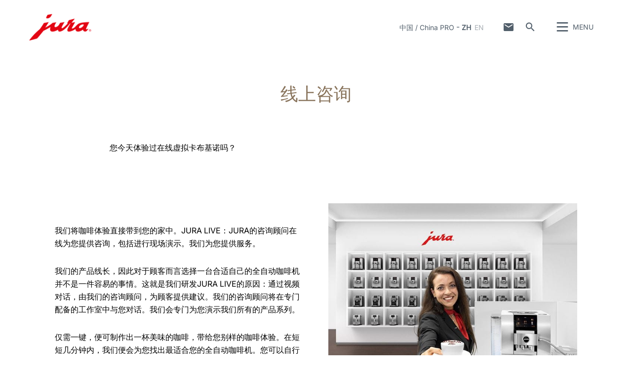

--- FILE ---
content_type: text/html; charset=utf-8
request_url: https://cn-pro.jura.com/zh/support/purchasing-advice/live-video-help
body_size: 25707
content:

<!--[if IE]><![endif]-->
<!doctype html>
<!--[if lte IE 7]>            <html lang="zh" class="no-js ie lte-ie8 lte-ie7" prefix="og: http://ogp.me/ns#"><![endif]-->
<!--[if IE 8]>                <html lang="zh" class="no-js ie lte-ie8 ie8" prefix="og: http://ogp.me/ns#">    <![endif]-->
<!--[if IE 9]>                <html lang="zh" class="no-js ie ie9" prefix="og: http://ogp.me/ns#">            <![endif]-->
<!--[if (gt IE 9)|!(IE)]><!-->
<html lang="zh" class="no-js" prefix="og: http://ogp.me/ns#">
<!--<![endif]-->
<head>
    <meta http-equiv="X-UA-Compatible" content="IE=edge">
    

<script>window.dataLayer = window.dataLayer || [];</script>
<!-- Google Tag Manager -->
<script>(function(w,d,s,l,i){w[l]=w[l]||[];w[l].push({'gtm.start':
new Date().getTime(),event:'gtm.js'});var f=d.getElementsByTagName(s)[0],
j=d.createElement(s),dl=l!='dataLayer'?'&l='+l:'';j.async=true;j.src=
'https://www.googletagmanager.com/gtm.js?id='+i+dl;f.parentNode.insertBefore(j,f);
})(window,document,'script','dataLayer','GTM-5T5FSWC');</script>
<!-- End Google Tag Manager -->
    <title id="titTitle">线上咨询 - 优瑞咖啡机——特色饮品：拿铁玛琪雅朵，卡布基诺，意式浓缩，美式经典</title>
    <meta charset="utf-8">
    <meta name="viewport" content="width=device-width, initial-scale=1">
    <meta property="og:site_name" content="优瑞咖啡机——特色饮品：拿铁玛琪雅朵，卡布基诺，意式浓缩，美式经典" />
    <meta id="ctl01_metDescription" name="description" content="我们将咖啡体验直接带到您的家中。JURA LIVE：JURA的咨询顾问在线为您提供咨询，包括进行现场演示。我们为您提供服务。"></meta>


<meta id="ctl01_metRobots" name="robots" content="index, follow"></meta>




<link rel="shortcut icon" href="/favicon.ico" type="image/x-icon" />

<link rel="apple-touch-icon" href="/apple-touch-icon.png" />
<link rel="apple-touch-icon" sizes="57x57" href="/apple-touch-icon-57x57.png" />
<link rel="apple-touch-icon" sizes="72x72" href="/apple-touch-icon-72x72.png" />
<link rel="apple-touch-icon" sizes="114x114" href="/apple-touch-icon-114x114.png" />
<link rel="apple-touch-icon" sizes="144x144" href="/apple-touch-icon-144x144.png" />
<link rel="apple-touch-icon" sizes="57x57" href="/apple-touch-icon-60x60.png" />
<link rel="apple-touch-icon" sizes="72x72" href="/apple-touch-icon-120x120.png" />
<link rel="apple-touch-icon" sizes="114x114" href="/apple-touch-icon-76x76.png" />
<link rel="apple-touch-icon" sizes="144x144" href="/apple-touch-icon-152x152.png" />

<meta name="msapplication-TileColor" content="#ffffff" />
<meta name="msapplication-square70x70logo" content="smalltile.png" />
<meta name="msapplication-square150x150logo" content="mediumtile.png" />
<meta name="msapplication-wide310x150logo" content="widetile.png" />
<meta name="msapplication-square310x310logo" content="largetile.png" />


    <meta id="ctl02_ogTitle" property="og:title" content="线上咨询 - 优瑞咖啡机——特色饮品：拿铁玛琪雅朵，卡布基诺，意式浓缩，美式经典"></meta>
<meta id="ctl02_ogType" property="og:type" content="website"></meta>
<meta id="ctl02_ogUrl" property="og:url" content="https://cn-pro.jura.com/zh/support/purchasing-advice/live-video-help"></meta>
<meta id="ctl02_ogImage" property="og:image" content="https://cn-pro.jura.com/-/media/global/images/support/jura-live-team.jpg?mw=305&amp;hash=CB1125B359E319ADA512D97002E97D0D"></meta>


<meta id="ctl02_ogDescription" property="og:description" content="我们将咖啡体验直接带到您的家中。JURA LIVE：JURA的咨询顾问在线为您提供咨询，包括进行现场演示。我们为您提供服务。"></meta>

    <script>
        document.documentElement.className = document.documentElement.className.replace(/(^|\s)no-js(\s|$)/, '$1js$2');

        if (('ontouchstart' in window) || window.DocumentTouch && document instanceof DocumentTouch) {
            document.documentElement.className += ' touch';
        }
    </script>
    <link rel="stylesheet" href="/assets/css/main.min.css?v=63898372177">

    <link rel="preload" href="/assets/fonts/fonts.min.css" as="style" />
    <link type="text/css" rel="stylesheet" href="/assets/fonts/fonts.min.css">

    <script src="/assets/js/head.min.js?v=63898372177"></script>

    <script>
        window.dataLayer = window.dataLayer || [];
        var dataLayerEntry = {"jura":{"ip_address":"6acf8b36967f1059e43795d4c9c65f894131b428acf10ba0004bde8258fd0300","country_code":"cn","login_state":"0","site_language":"zh","page_category":"Einkaufsberater","page_subcategory":""}};dataLayer.push(dataLayerEntry);
    </script>

    <script type="application/ld+json">
    {
      "@context" : "https://schema.org",
      "@type" : "WebSite",
      "name" : "优瑞咖啡机——特色饮品：拿铁玛琪雅朵，卡布基诺，意式浓缩，美式经典",
      "url" : "https://cn-pro.jura.com/"
    }
    </script>
    

    
    

</head>

<body data-svgsprites-options='["/assets/media/svg/base.svg"]' >

    <form method="post" action="/zh/support/purchasing-advice/live-video-help" id="frmMain">
<div class="aspNetHidden">
<input type="hidden" name="__VIEWSTATE" id="__VIEWSTATE" value="l5f/[base64]/PRrypadbtzVQ5Jpu6bv04ZGYpWBhWzspbU+Qn9xXKNq0RsHMpzP+TcZFHzgR08YJA2YH4eurU1x9WxV/jc/jb8hY7vpmjO7RutP3nmz7s2rztVU1LfwNSWTr/O/8SE4KFe/vo5A2NPzyB86tiGsCd8VnOCRVG0BzEIfqzkAKtVm3lXvlfv9zA+ZzrE4AotRKB2/XWJc8fI1pY3OZkrlNJQSyRf6+ebmSmZPRy87PdmgIeuq8j1zdpwkDzop5s9/Xfjhlfl7drEWs5OZXZcSucpvxsnFVOt3egbuuz76+7BUsKX2ZcHv0FKhta0qXvkSzrM1Jf7Yddzl6ECM3TEk6QrOXSR1fa8SZxiZyPHjae0oL7NDErlAMuIkb1Qksu9wl87DSVBqgxkbks2K1tAS470OhcNt6JdOzoLQvDMONL6taxWrRIvxBtZnT9Pof+ivcOFy/eY9tZ/bmGejiUHw5OqPM3gtL7zLSdkiwix7Y9v77NHw1wnZ6dxlHlwjfVVn7ZXTv+JoWsFZcFOUOBjAv2wEi76coLFGtxyyoxEiliqvgVQTRlAEDDfp4iNBDWzDCLow6/XxKnHv5IQo+Mz7ydYjeR6BecaPf/MonQY6HvH8ecANoTra6NEUgnPx03VhsJbV+0QryxSr9XXgYYdotTUbljZ4uuo2+bcjoRfxQMHDq51Cr+OwbtR1tf7i5HXTFXC+5fZPNe6BSH2PcNy+znBpYXqhUTNtsdyLg0Zs7U3Rg0lXBrxsS6TfebUBgZ2r1Wc4+59E3yflXV6UuBPJG5m8MWu/aFzL7IqQ5AJN66w9XIpBepvPU0OAqYJ1SehFk23Q18w7IzyNaxtwzdlyMzD+8BHaKpv5noLbq4Dk7zqS3iunq3wbx/OcHnWLy5H0ftx47FNVnuKhMd/aMMQjekb0qS4MH80VrPNIWD35DoeTkfRN4OKNtA1+R3HwP66g4SbYCk6d7DuFSR/xMW+Cdw/8SkBoBZMVWpY27uD0qMxg2VXU6Nkt7tohcdpdJUDWy9vjT+S5E8E/lVrnqPKi9NhuL1MLLDPNQ0M2XHnPY0D1DOH7/zCLAPYnk05E6mWOHwJW7WBB8ZByTjW3Ue1flH3nBOYN54s0KMDJdZSNLDhWZN0HzwWQ2OjIchzZlxqgAQ2wC1+aVjB3xPVbQm3BX0vskDS6TZs5HCcqWdOEZUpT55SWDY9RgeGFhUqz8A94PWg3dszUKqgR/T7XlqLcBxwCa1Dfl7pCeVznx9vgn3IRN0u0mTA+/2LswsoJ9GxkIIIivBYd+5G9t21VdUE1/J1/Kh5+071nkpF33hCHhbY2Zda+r/VW6QB84ICL00rSub7Dk5tc5L+a2WlPKBhf3Gxgujbj20KKhSkoV3KK1NlPWBEtQGc37atR724f+W/S0xCUE2jZ00jpNDf9jEfsz8geRBeslXjLSHth+QXv5c8kYtgWWDQrtfrFIo/C3uP1efBrwufk92b8f9N+hHtzEd8dynIk6Kcacy49Vli/8XV5Rgf9M0uxPGH1GcFN93bs7tazYOmv9nPbgunGLzkTlk9c78H1Sk53Iu6bZXOwKwUp2mtBcl7NrePrWpCj5cGrFX9Q0bzZAZGXRizIqdLprvkdzGHS+hy83XmQurtI6RM9dG+7+N3dHPgQXTLtlor87r8YdOm+TqK9riyiLstayfqk3NozZ/u7N94ad6t6uwBeygzQ7n/p0Pe+R5ffaWz1w+HCEYhqGr3a+Ao25KVvQXLNM6mRbdjsgCSD6SqnjPx7WJyHYPsinWxc6WlaDVZhwRp5fXhQ7Nc5MAFMLM2ZIDHm/OKeA8CAlspk5/1AK5u9D1S4PipZJWipvtUzy90wmqT/BPS+jIIwuTpmaQvQv6PsEKjseWubN2iVCLDIQjeYnuBw1FpvC/ROc8vubLGILVLeQuBmmCK/2WteUt7vDGyoBy5sfdHu8fpe0vcsBPp+3PQLkC5XRA6dULV63uf2EYUKIeRKDRxsnzBXo0vSDiOUO5/3rS/siZ1wl9sWvjpqt/HsmDHFzBYCWumDdpzhoUdN8lqLKPpn7GuDOao5K+V9AOQCEK3YALs5p4N5DBv4imuqZuLO0R92cBBCzV6xP7ycyK4t/wq0pJzRHLa15MZ6r07Nc/jSAfocdQvjwsEBDuVWrMv+HY5oyHqONJQg+lxmRjOpnScKbN3jW3NtTt1hK80JXqzV1yC1a7vj7cmgiSGSNGFdFreLxTEz+GGzFVddLakJNfglZsyBxWOoPbg8GuCHkehRCM/GOmMt+YFSoXuijZ/Omki6+LCGdUS8YOmYDd6H37oXE7bK3dnI0CHO8I+jHg6ufhC5ZO+3T+Qy+gBo3i490gZ3F+yXP83LAz09HSh9zYWEea66xD7stSPsqEXPUHEsTiuwn+dvTxfx6oTCfJpSNBcZ/uaY7yJZrSFHsu7q99wfD5vKcX0nrY9NwXbuTdISedQitRvWynBRj3XKf2dHmnFXmkfnczEBhKrTyzSzMqjeHqzYcy/0gZlBmNo3CP4etAXHII8s49VesB5T4MSZO0tQTskBTLCBm2x+8p5YXB+iHVNsizgeAc79eRHIk44eXzK5Fa7bhS5zKJACT5TD8ImjPUxC4WcRc7owupvgnYW+9RyVz20imKPW2+5tdMMcjtJwZ/KA3ZTTef14DJSQyXA2SM2FIMUdMqK4UH71UyNG7bm3Vgoz82o1Rao6gMIT92TlFMHtCWrnsm6rAblx6RjQgtW+axXZjpUs94nxkPXBXv7NUfRjf0AeLVGgZ/2dTVtJmxj4E4H1ZaHpQCWQr3Thwpm90/OQmb02KC8QNge5MF5RYGdAhWDsHXOGHCKtABpwuCQBnVlDuif4Uj/mpyTpN9LbFSWY/TYQ5QEFtgmS2BY5ZbPfXtZYOrh53jLHICQE8WJnwprXgiNewd5mHDcxg7dMn1t8YaCJ+eXg3Wc1/cbYouUsK+mnIrBdjvWu/05kJcUxs7GDNwktUGQBDbEvWp6Y5yz41oFrFIn+21KcqL9ygp20X3tEXuT8o4HwjMOuzerYg5k0tSYB9FQip276wdQWtz3zJt4iUCU8aJyoCCysn89dRt9+Cl+GCp/9PGHJ6uj6VTYlfC8jAFQcFU+FDQNMRmGPzw3t3gGBOo6NxT5aV8Q/[base64]/kOgQDZov3EnXxUEguGprSdCcCxMhNf2H3bQ0pAy6+wVuCle7e10UXXW+OxrXkPRYfigkz/RN8Z9bVt0TcCxIbCRxW16HUuELb/fPbRA7FhnPRfd0y0JhJr9Vy2+Od6gQr+EUJ0oqgenc4pw//sTwhIlkZp33Ti6ego1LDHjZVBIBa562duCrJ7simxj8YpFcfKUYQn+IqIvH2xpl7y7Ny6ch/tSoW9Bb7OFeGD87/35SKWU7GXyjFW4+ELCckKx71Of/eGUPaaQDa4nIz9Ad9D9X4kMDKMR7SVo3SxZSPOS1ih0qZEa5afHPNMV2K0/QgWxxIzzWP6SL917Q+2Vo/[base64]/8h80W2AuTHYZujPiQPTSHNx6LHeSKdmmY7WnhBm9zSb0jkMyFwzV3L2I8xmgRZIch01kCofD12HtxOPZsWaHQjY5QHAjJC2cPS1NEU82Ly3WVOC0qOilBshBna/q//RcxIPbXadJaWms0p9Q54tLCMHJMHa3E7AwJ/NkdfHQ0RTfr1KhNOwadjcSJWcgfLJggUsh4ApXkQjiSINm7BERPKAb3XkpL9AtvFrPTCpF1aEgg3awnS4Y1WMOqy5PiTfFOvFeaRJGPC9xvnC0qjES8XxG4IgiaGIs+dj2CwMN6URPZ+1Tw/7bj/V2yVyb1ZAnUIGDmF0LH4h3sKul/LTB47Iczs2jfmt3OKodxeIZT7UwtWKlhQULDIl4Ksyc7IOxAZzSjlTFwXAWmvMJpTlIF0s1LT2gguFOAPeu/aGnhAdlFOyFBm1/c1tzS8S9zCMY3q9XePk/g8ysZ/WqwJOkOQvimkVGb8DhFtC3GMTo/[base64]/o26vb5Dns9bSIZNOE56VkDmu0w/Bn72k4WUydB4wdjBS9INeDknSjGYCtHQZ0glWX9s7Ubmlvt6ueI/JzraT3j75d0c/IVxC5PtpDeNGNyLAuryr3qTX56M7edvzIGoCbxvfMGiHqfz5UoVCyKyPWS8jRD/ZKiHpas1teBeM2MBSFRtpJ+Acf9CKOsDeUodA2anKpBkXnH72y4MXfeH3JRkaScSXLzSobJDWb8sCHpbVlFhid2FGZmQ3/sG3SU2fGc9Wq7GsY9vj0vGc1ziKOC2lzve2Yjcfkaqr67VlDE/vlTLmU5pvEZKTkRXacfSLxjcKJR1qHI/meRK2kdEveDL5wo6D7WCcmo4u6EoL2YX3wFeEUCw1MNeGRtmoVeC6Q6vARZHnsE4KohfRUff5rLHi2Za1aDzfw/nDZAYf6hdTcrjjNfw/Lsvcd+5DexfN1zlknf814xp569p4koHSMSISn51+UKyuBr2SW0/6SxhlZXSFtxd9s1IyoMphO2YIsTdinTwkusyu2bUl8PMAUQbIf45YSwyKcfpYwJMzwrHqa3RdHBc4qoBmXDELYzQYnKaKpicEwftXKuVRkivLjKwbMTslIv47imIIW0gJP+NhwG7hNYXKv+oZvl/UV6NOXhNlkUsjJBlxuXnx0TU0nOUoRK87LM8cv0C/sqFC1OcPVyFeZYaCSAYJLUaVIoXSB+oVAW220P0QxsnZrKxgE2sFra0lq/4PWhkS4zifpI/JF67R7d5yeYDLQjaSlIHDZfIVRbNiv0oVHtM1sm7rXmfilajekuJWKVbM1+8xaS4l2QIOUsD7XO2ZdRUyKKBmStuvz3JUI2gtglOzDiFIZt12Z0XpQpagxRwpKd3XWS8/IUQG6OELqNjq8sSirkK6gRo5eQRrxJRZaGMyOoZ4a2uAbN/bVBMluhQ4sJOuL+xwX+FuHK+tyZSGLE/jYCAKmtOR3ueHWzjIrbytA/Brc0ZbrB92WxLI27347VkIg7c4DRhKiRPr2lBLl8SxuTARYOzoj9aZbX3QBQsr/jlyxfwz4rFg9BUgaRMJLmm0kTrN9GlZt4jW+E00LRQZH5kWTKwkAG2lRS5xVGjceZDEWJ6CY8erkXEnA/Byf95EqaopXPhWCVRarukPFao+VIyFc8k7FFE+GLwIn3fIs0L60XD8fTTJ3m11yu83mB7lVvtvM1isJIP+LJMcepP+FOZ/4+8Zs61JBKXIJCVCudLE2uNQSpxqoQcODtzZOp5o/V79itYoqAP53eCJKjyqcj7HguCW/JRoxWmbWoEsa30cgTofOBRUlQmbsl/Gkb1mvB77Vznl42GwICscuWxGIahL0XdN36y/gX+twTO92zz5jhQyDPjxU9ravubtqIQw6TEygcRLgHN+ZgmyaFjQGOI38nKTEtBYnyxbPu8t84CMATfPPLBh0GJohdjTGUMXFebn55lKnY4SRvjkSdArA8kejcQdyt5ib/XH7d2JZDMUMdn73WJm63MfszqRLKbnVeyJ7hZb9fvug8TVqOfi2Rygp+AkSE0mQWx2AOYD/wdHWvYF00Zuitgzhuq4W6crzQBXgLiVut72v+WaLg+Ji9BEP3Boxl/lCWCpxZoXYP/9Sm2PjLAuGwlOPgHDvnNKfc2QCfkzXOzgbN/[base64]/2zeqYlOFeXiTWXQAIJD8SfkpTESaIHOF1OmEYyXFTJRTMoDO7ENh/e1j4A9Fw6tq9/GMD4vbqVF5Y5F5jJov9pCUVHxkBERQBogswzs41vx+hTOUiQGOy/0UF3B8JZCem/Nc3gxCt5VER8cw1hYqWZcH6bQV1rC6vbhk0+CscOyx4cCD5WRdoVvsdrerImoxm9+KfQg/jBKCmUIjyVpBEzfNjwQJ/tjCeX2GUgC0Esx6MS90Lt9BSa31crvnWLKpeRimdLwVcKfGbTwOs4OOtgPiUU2KZ45qmlohU3HMzcZOWyfhrDwAVhVbfXtXzN7BOaYkMTdZjJ05pYtVRH117kFQ2qo66uVrL93OSVMZ9wwjSlNdY6YMQ/oaloRm5M53s7G0Q2GdFI6pJypTVEZCOgo88babJja2SDYYaSBv07JyRYQel4raDV4nsyF/5NtIEvht3DjM2vg7MMQbzXrxO89KbhLuTxvsBfCBPjfU7nFX0TyzjwLrgW7vtvVttnQQRPKo1QPnDgHMnXp6Kg7WGqrYcSoEhvtT2wDWV8hAI7BB6kuN/fhPUYfonVrbRz0W7ErzendYWurALYDLdhK5WdKE6+A0r+POiqu/gmqhBEBPN1F1frb6NEeGkYLY/SiMu3T/e1+2PYOAC/bRdWcQCljd+a1Wtq9I1PSU8EOBBfwZkFhtC4RcAVEfN3GevSrlopbVUd3EGEIrxj6V5l+yEpdf6A6nuLVUbH4XsDMHtQ21XnlE9Ca/7J0fpeXg6JE98nJqRdCGZujGutCznK6i8d0hX71oIiUWMLmFLDvs/WYEgejFewawUforYa/PrAbGQdj1+talNu5K1//sw8F7KwneyzZgQ97mYf7WSMtXgu1EVkqUvjnMMVV5Oqi+r9Hgm42/Lxpa41fFfVDXheM8+OPC3lKoLQJQ3RsfVxNo3yl3N72dixSst+EIbfVGqKcS2J5SvVTVcOJ8Bfn/TIq/+qUOS0N7mJSohGNbXSD8vnusv0m9GIU5aUmaXLPTeYsyE8M6fmYcbeU1xnaC5fsV5jXTWzSZ6XXNb4OMYciXximCfz/A1aXXBKkyEH+bfovIr/3HGPW8nrTui43O9ZiMijyb8/cPQH06jnWmUNbCIzQFkQ+DXb+DhXVErkd/H7E4qX8qWAZOM/y1+j5VMHFWlZvGIKBKzTBpgbRfXINp+AMfMoR66a9yc9q/+UkOEEYCY14pyTrYLO5Sqef7cGQ/u3H7JW5lX47i+1WaksgBjTTO5Ti46hHm8MDU6vpggKwoKjghYAx/b1lIyKBRSLNLZoIJ/41em50Wg7hw2BZ7ct6v4DqYV2HByVS6LPfOZKBGGMn0F0gz2/SjFDJZe/n5y3kEoRD6Ldne43mgerg+5TULzXx+Pp38zlFdNS7Atl9f2mfg4oMVX7DYI2ygtgXDECHpoto8amLwSjfFOB/sXCODnHCAjH93alur/82ej1Bav9EI71wtojuZIGVF9vueEdPyfYJ3my9ENVb5HN2LttfEYbA5W63OsSdxi8dHc2e5EC1tG9OtXPlYAeLahvf9u8kn84tKJInTM5g6nMnajSqhspj0qYXPsZWCO4rsy5cKqyvrO0qXzXomj0XiXzqCAZSXZWMBFpU93hmTIHZzBxC/+jhtgA+lA2cjH96WtHfqxzK7SO/TQEU1h7+8lExphn4Gchei+aZRkbMhKznX1yC00k4zy5QvOT7WIsB9sdEhoDfnnCZFNBt/hNkBHUX2e81DOydSI7cGzbRq/roXezKJF6DElbiIKtuWoRG6aRLLbRkRh8vITH7dlwxmUqo4G0O7Ax2j4NRWovYQBTt9LX/jMormLwCmBsj3yTVGk5QPczBrEqJi4AhTE8mRjGEXXJ4joDwNCVve9BM/IKx3g7V0FFtEA7F/5nZQsfE0rPIh8veqpwH2LyBa5D1tCifLi2DyMeuhQbCx4HFLv5XKz/13ZyyEFXj+ZCrpQI4b/EVumCTfXb3Gts1fHYWPfmQR5WugnnvS8cVry/PtYX5AVUcCjV2+JG0N+JZe/Tb15gIq764slx95Avrurs78mpPDNvy6bMyAseV1oiYx1RmMvyH0g3YkrEdRIAx9MZSS1CMLqSZlGT7qaFE5a9cnRMV2Z3ENI/Eahvdv7AWcGnM3aqJgN2DktHwLft9Q7vZ/I5OEZuKw4Na5FdGi841kDrY1h+PQ7mTzg0s9BXMZDbiaGSL3rBFAhZsxm4CzgyMKxjdJYkFx3G/gRQjziVXbNpHE+hB3DcSdmWc7JBJHwruxOQ8K6Ex+O+52YcVEUxdSDVpNPBw/frlAbuaOG6boKgFXpgc28TpE7HIziMjMx+zRAVZd5b2K1/cmxBc9izDVhRaSnCjaLO3H3UDV8dpGp+mbGURvvIloIqItA0WzB5yHHhJiEOjA6KBfYtdgp++Z3NXr70MFJpBe09/T2AYVyrwBR4Xcoybz15ap6lblmPo2XH/xNPSXewh40F5hqKFZbM/5sQGlCQIbpAtuCheJyzyZafF1LtbpGdL+w/X1ft4n440dUsUJ7pIEsaAxJw11A9D810aPw8pFB+um4BD173e68BEkJAoxsk48vWXLy0RVHXzcmpVjyL7SW/IJb+oRpXnTLi0DlQsvqnDTEdlRTsnvRH4YNFGb7XuXnhgycTTzvAAeFbjF1+h49kFp86FHzhL7uRIynT84DEBDIgJEds6de2dwiTa0oGribJHsIBj29ofFugyZjmpYNU4s957k/Ir9Ck01p41BnIrDw6JTZXvyahaAIola0eSbrCvRrWYJ2UvFzi/2vJrqrnxg7/0PW7nsiyk6R6Je1psnCCxgVshom6ax5sDP+qha4dxB7lNkJLePs1bByyaslIvwav9LQun/RYpcpNXodV91U5NrRyyiFCeWeOEdoVu964OtIXzbkStLeTzdBYa0qzehil3AZ1QcpnH3sY96z/o69Mb2PwMkyzXAzlP3w0sZ9yUuSuGwOu8SDNaICAMl2nTPrCV38ct5XCGXPO+zLMVnboeVnKekkKAK+8y1aPYgINUdz1hZC50CuBQQ47ny202Qsj3SJLwhB8cVbUMcg1060peTllw8aSOo+3msSZqN/jEMyc4Ghx7dFBM8UcvhVc7tDMb1xzfyMXqCzaWDwdX1DZ079MmDx0pqfm3hEi+mT3UHk0Z8NvvCPssVvoN1y5TThF1AxSolqDWj+EO3FBTprcMY5XdbeZ9LBok2BGC5/PcQgoxHdFhDZSi+jc2alQQa3E8M8IK6wQ+Dcd90bzJkqdznHbIlPteE3pFpjzrLofHDT2maPqZH4BfjvNHkTLNIM8XXlABnLiSMiwwWhMt7gOs+mKnx0p/XZfgwJ/Jzk8pTsOxTpcSl3oVb7yqsxMWYeXM7U5Rywmbc9Tl6may6ev4+3/N/5Q+UGt+d0868XJCcCeGHmMGT78Ezyh2CRiN9q4iJVL2zCCG8VgV3Z3B5xgLYQsulvV5iuAnEL4Kl85nsmoDMLynOX/mp9f5KfOJDthDJGDdi0fav7UuuYDbzbGE6l0gSXbxqV/grP2MKTBcNv/vPkF8p7WIP80pItVQA/snABhCM/+6EvwCXF73EJswWIda5AcAYSRLSqMgOjMRbOIcqE95CZRp2V3GpXu0pShBj8f5QdVvP1iA25g7H5E5pm8uIJw+jfkftpIaqTI8dZyq3vsQe/ocCGk7/GHSgeWCbJnhymgQP4dc4FcKH8YfVq9gylK5cpQDOK3u1oNUAXkBiO2dIC5aqy1+2Zm33lKV2gNt8Y3HaYIgiBZ01ue3tRFFxX/MelxUKjLrpZ7+kSjJBWCpM5Xa3+AlE38TaFMRDgxJ6S/2Xi0VFQYpG9WaPHV3LoARFW0giz0tQJHUJStN5mqOrx573I1jHIr7HnsGxG3u5tXBOqyO53nzSSOzuBFJqjqw3Qq0bSOUQRs89TP3ZCFDauXVRDNj7i5Wz7aw9DmoMbt4I+QknnsmCDC8xYOhrEDR3IT+Nt/GmdHdVRadqEJFzDuVl328b93Nd2nO4Cf5mjqdQEVoAcl0UkLfutp0Lz9NUKuNqxPJo/0Xb1OabRdDzO8pg7dox5H4bOuQMSV0xGzJT4BuwsqlbZr1a2PKmKkqY3tJHCULSyMs7JkHCDpN7Vuv8haytbfbmXHRCu68PySm0Vve4zC3IiVEi5Nw827Kpn/zyPQg7fMeGrBOSZy+h4ZM4BBqWJ1TsgOVzVKV3v06dTtmr+4NqCRwXQhT1ZnPyS5MbIfLriGS3qfJtF7d5hBFxGyBxI5I9E4T5CZ2O1DNGv+mceqamoaiD4kHgT4kCM0SgciqdvhfPRfB1DGN6Ro87wKi/HbvbAqeXq0xdzv7o4OZ8whJfrbgeYe7yvFrwgib9SwQoC/[base64]/HWCxcjSOJr5ZKjfvXSGTiHYGmH3ilCO0rjmQfUQK2g8GYm/RPHmTbqr9y2EtqaX2gkO60kDmUN+zk96NEeJgweTytI2a4dotkU+rwH8lcICm23Ejfoivsrlzlow6Kjqfm1wR+fbnHvq1en2NR5PcTSZBQNzGMtlgwYR1cRu3/mFRJ4wMZ3HT+Q01zb31HoOjVc9ti/EhVUX9Lq/95mrkZBTxc6r+GgiMHoBobB4TOfN+oxwQV1piWzNzAWcnAbglsgntc8i9b54uKg6sWtpPrtQovNrTVQkT9aUxEjj7J7eBB84mU3Hn8kDeIpTHwucJMwg3i6hMQoImWaNpbyMCWgNglF3fQrQWKXGK4gUGMzLX1gBh6IgzsTXkcf04VwAkcXbg4jatq6BYBARTfxqVz4/Sdx/RdRw3fj819c38Wc9RdSmKTgZAZyAmYFIjIZQ7EZ7fhtW5ErYqsPDWTr+2lxKzRLwvs8bYH5Q0eO0fYR8jlB1uRoHtOTFP9IqCwSC9PCN99rKsrb5Hk2ypEDBs/oupZnztGeXLzi3u/Lrrqr3XPyqCE20EZLLi+XyyPl+NKdkr2uBQQizj+50zl6/QOAWVGVH5/PdfN5bzy+LIgEduxKGwcVmuKbcFcnFCk3jclrKErYmvkZx2FsODzONqftuo0QsGTt21Jh1+mqwonq7kjz6cHxT9S4rY5h8stkofXQkt/w80szdcahQ4nLazo3P1w7gud5mI5TOvD1vQmZLF4aI5epHAoeCDxF/6OALXXJI9RriaPrVCEEPgnyc9rrdVkAk+2y/TjgARh5SIeN6ythgdg5bsnEEovqknS4tSzlM5Q0iRZdhICL0WnFFidBvZ5Y1YfeRxlfL3go1Tb2iMUIwmhU0UiNxWOnVtnvG7BQxeVREvXe6uwLDj3ipA5NRvVXw==" />
</div>

<div class="aspNetHidden">

	<input type="hidden" name="__VIEWSTATEGENERATOR" id="__VIEWSTATEGENERATOR" value="5143E20A" />
	<input type="hidden" name="__EVENTVALIDATION" id="__EVENTVALIDATION" value="sg7SMCtMiR3ktSVfgIy8TBXik2UrXBYRHnE5KL6UD3zCswuCSRFGVTm+8E163rm0LkSUMrMA0PlLCynKEaKUcbz1IbZe2T68v+wVaJ63kYbQDMlN9CyjIa/DKFMr3EjVVeIL6XiG1gIQ7ytY76yOajTHGNk=" />
</div>
        
        <div class="role-assistive" id="top-of-site-pixel-anchor">
            <a href="#access-content">
                跳转至内容</a>
            <a href="#access-search">
                跳转至搜索</a>
        </div>

        <div class="page-wrapper">

            

<div class="page-header" role="banner">
    <div class="header-inner">
        <a id="ctl05_hplLogo" title="主页" class="logo" href="/zh/"><img src="/-/media/global/images/logo/logo.png?h=118&amp;iar=0&amp;w=276&amp;hash=FF5732051D718D4C9471A7B583481FBD" alt="Logo" width="276" height="118" /></a>
        

        <div id="ctl05_divNavMetaNavigation" class="navs mod_metanavigation" data-init="metanavigation" data-metanavigation-options="{&quot;juraworld&quot;:false}">
            <h3 class="role-assistive">
                更改国家
            </h3>

            

<div class="item countries" data-init="expandable">
    <a class="mod_link var_icon trigger" data-init="lightbox" data-lightbox-options='{"fullscreen": true}' data-lightbox-options='{"width": "100%", "height": "100%", "autoSize": false}'
        role="button" tabindex="0" href="#countrieslist">
        中国 / China PRO
    </a>

    
            <div class="content" id="countrieslist">
                <a class="logo" href="/">
                    <img src="/-/media/global/images/logo/logo.png?h=118&amp;iar=0&amp;w=276&amp;hash=FF5732051D718D4C9471A7B583481FBD" alt="Logo" width="276" height="118" />
                </a>
                <h1 class="countries_title">你所在区域的JURA服务网络</h1>
                <div class="inner nav nav-country">
                    <ul data-init="diagonalmenu" data-metanavigation="countries" data-diagonalmenu-options='{"delay":500,"domSelectors":{"item":"&gt;li" },"stateClasses":{"hovered":"state-inpath"}}'>
        
            <li id="ctl05_ctl00_repContinents_liContinent_0">
                <span id="ctl05_ctl00_repContinents_lblContinent_0" class="continent" data-metanavigation="continent" role="button" tabindex="0">Europe</span>
                

                <div id="ctl05_ctl00_repContinents_pnlCountries_0" class="countries">
	
                    <ul class="multicolumn">
                        
                                <li id="ctl05_ctl00_repContinents_repCountries_0_liCountry_0">
                                    
                                    <a id="ctl05_ctl00_repContinents_repCountries_0_hplCountry_0" title="België" data-metanavigation="country" href="https://be.jura.com/nl/">België</a>
                                </li>
                            
                                <li id="ctl05_ctl00_repContinents_repCountries_0_liCountry_1">
                                    
                                    <a id="ctl05_ctl00_repContinents_repCountries_0_hplCountry_1" title="Bulgaria" data-metanavigation="country" href="https://bg.jura.com/en/">Bulgaria</a>
                                </li>
                            
                                
                            
                                <li id="ctl05_ctl00_repContinents_repCountries_0_liCountry_3">
                                    
                                    <a id="ctl05_ctl00_repContinents_repCountries_0_hplCountry_3" title="Croatia" data-metanavigation="country" href="https://hr.jura.com/hr-HR/">Croatia</a>
                                </li>
                            
                                <li id="ctl05_ctl00_repContinents_repCountries_0_liCountry_4">
                                    
                                    <a id="ctl05_ctl00_repContinents_repCountries_0_hplCountry_4" title="Česká republika" data-metanavigation="country" href="https://cz.jura.com/cs/">Česká republika</a>
                                </li>
                            
                                <li id="ctl05_ctl00_repContinents_repCountries_0_liCountry_5">
                                    
                                    <a id="ctl05_ctl00_repContinents_repCountries_0_hplCountry_5" title="Danmark" data-metanavigation="country" href="https://dk.jura.com/da/">Danmark</a>
                                </li>
                            
                                <li id="ctl05_ctl00_repContinents_repCountries_0_liCountry_6">
                                    
                                    <a id="ctl05_ctl00_repContinents_repCountries_0_hplCountry_6" title="Deutschland" data-metanavigation="country" href="https://de.jura.com/de/">Deutschland</a>
                                </li>
                            
                                <li id="ctl05_ctl00_repContinents_repCountries_0_liCountry_7">
                                    
                                    <a id="ctl05_ctl00_repContinents_repCountries_0_hplCountry_7" title="Deutschland Gastro" data-metanavigation="country" href="https://www.juragastroworld.de/de/">Deutschland Gastro</a>
                                </li>
                            
                                <li id="ctl05_ctl00_repContinents_repCountries_0_liCountry_8">
                                    
                                    <a id="ctl05_ctl00_repContinents_repCountries_0_hplCountry_8" title="Eesti" data-metanavigation="country" href="https://ee.jura.com/et/">Eesti</a>
                                </li>
                            
                                <li id="ctl05_ctl00_repContinents_repCountries_0_liCountry_9">
                                    
                                    <a id="ctl05_ctl00_repContinents_repCountries_0_hplCountry_9" title="España" data-metanavigation="country" href="https://es.jura.com/es/">España</a>
                                </li>
                            
                                <li id="ctl05_ctl00_repContinents_repCountries_0_liCountry_10">
                                    
                                    <a id="ctl05_ctl00_repContinents_repCountries_0_hplCountry_10" title="France" data-metanavigation="country" href="https://fr.jura.com/fr/">France</a>
                                </li>
                            
                                <li id="ctl05_ctl00_repContinents_repCountries_0_liCountry_11">
                                    
                                    <a id="ctl05_ctl00_repContinents_repCountries_0_hplCountry_11" title="Greece" data-metanavigation="country" href="https://gr.jura.com/el/">Greece</a>
                                </li>
                            
                                <li id="ctl05_ctl00_repContinents_repCountries_0_liCountry_12">
                                    
                                    <a id="ctl05_ctl00_repContinents_repCountries_0_hplCountry_12" title="Hungary" data-metanavigation="country" href="https://hu.jura.com/hu-HU/">Hungary</a>
                                </li>
                            
                                <li id="ctl05_ctl00_repContinents_repCountries_0_liCountry_13">
                                    
                                    <a id="ctl05_ctl00_repContinents_repCountries_0_hplCountry_13" title="Îsland" data-metanavigation="country" href="https://is.jura.com/en/">Îsland</a>
                                </li>
                            
                                <li id="ctl05_ctl00_repContinents_repCountries_0_liCountry_14">
                                    
                                    <a id="ctl05_ctl00_repContinents_repCountries_0_hplCountry_14" title="Ireland" data-metanavigation="country" href="https://ie.jura.com/en/">Ireland</a>
                                </li>
                            
                                <li id="ctl05_ctl00_repContinents_repCountries_0_liCountry_15">
                                    
                                    <a id="ctl05_ctl00_repContinents_repCountries_0_hplCountry_15" title="ישראל / Israel" data-metanavigation="country" href="https://www.jura.co.il/">ישראל / Israel</a>
                                </li>
                            
                                <li id="ctl05_ctl00_repContinents_repCountries_0_liCountry_16">
                                    
                                    <a id="ctl05_ctl00_repContinents_repCountries_0_hplCountry_16" title="Italia" data-metanavigation="country" href="https://it.jura.com/it/">Italia</a>
                                </li>
                            
                                <li id="ctl05_ctl00_repContinents_repCountries_0_liCountry_17">
                                    
                                    <a id="ctl05_ctl00_repContinents_repCountries_0_hplCountry_17" title="Latvija" data-metanavigation="country" href="https://lv.jura.com/lv/">Latvija</a>
                                </li>
                            
                                <li id="ctl05_ctl00_repContinents_repCountries_0_liCountry_18">
                                    
                                    <a id="ctl05_ctl00_repContinents_repCountries_0_hplCountry_18" title="Lietuva" data-metanavigation="country" href="https://lt.jura.com/lt/">Lietuva</a>
                                </li>
                            
                                <li id="ctl05_ctl00_repContinents_repCountries_0_liCountry_19">
                                    
                                    <a id="ctl05_ctl00_repContinents_repCountries_0_hplCountry_19" title="Luxembourg" data-metanavigation="country" href="https://lu.jura.com/fr/">Luxembourg</a>
                                </li>
                            
                                <li id="ctl05_ctl00_repContinents_repCountries_0_liCountry_20">
                                    
                                    <a id="ctl05_ctl00_repContinents_repCountries_0_hplCountry_20" title="Nederland" data-metanavigation="country" href="https://nl.jura.com/nl/">Nederland</a>
                                </li>
                            
                                <li id="ctl05_ctl00_repContinents_repCountries_0_liCountry_21">
                                    
                                    <a id="ctl05_ctl00_repContinents_repCountries_0_hplCountry_21" title="Norge" data-metanavigation="country" href="https://no.jura.com/nn/">Norge</a>
                                </li>
                            
                                <li id="ctl05_ctl00_repContinents_repCountries_0_liCountry_22">
                                    
                                    <a id="ctl05_ctl00_repContinents_repCountries_0_hplCountry_22" title="Österreich" data-metanavigation="country" href="https://at.jura.com/de/">Österreich</a>
                                </li>
                            
                                <li id="ctl05_ctl00_repContinents_repCountries_0_liCountry_23">
                                    
                                    <a id="ctl05_ctl00_repContinents_repCountries_0_hplCountry_23" title="Polska" data-metanavigation="country" href="https://pl.jura.com/pl/">Polska</a>
                                </li>
                            
                                <li id="ctl05_ctl00_repContinents_repCountries_0_liCountry_24">
                                    
                                    <a id="ctl05_ctl00_repContinents_repCountries_0_hplCountry_24" title="Portugal" data-metanavigation="country" href="https://pt.jura.com/pt/">Portugal</a>
                                </li>
                            
                                <li id="ctl05_ctl00_repContinents_repCountries_0_liCountry_25">
                                    
                                    <a id="ctl05_ctl00_repContinents_repCountries_0_hplCountry_25" title="Россия / Russia" data-metanavigation="country" href="https://ru.jura.com/ru/">Россия / Russia</a>
                                </li>
                            
                                <li id="ctl05_ctl00_repContinents_repCountries_0_liCountry_26">
                                    
                                    <a id="ctl05_ctl00_repContinents_repCountries_0_hplCountry_26" title="România" data-metanavigation="country" href="https://ro.jura.com/ro/">România</a>
                                </li>
                            
                                <li id="ctl05_ctl00_repContinents_repCountries_0_liCountry_27">
                                    
                                    <a id="ctl05_ctl00_repContinents_repCountries_0_hplCountry_27" title="Schweiz" data-metanavigation="country" href="https://ch.jura.com/de/">Schweiz</a>
                                </li>
                            
                                <li id="ctl05_ctl00_repContinents_repCountries_0_liCountry_28">
                                    
                                    <a id="ctl05_ctl00_repContinents_repCountries_0_hplCountry_28" title="Slovenija" data-metanavigation="country" href="https://sl.jura.com/sl/">Slovenija</a>
                                </li>
                            
                                <li id="ctl05_ctl00_repContinents_repCountries_0_liCountry_29">
                                    
                                    <a id="ctl05_ctl00_repContinents_repCountries_0_hplCountry_29" title="Slovensko" data-metanavigation="country" href="https://sk.jura.com/sk/">Slovensko</a>
                                </li>
                            
                                <li id="ctl05_ctl00_repContinents_repCountries_0_liCountry_30">
                                    
                                    <a id="ctl05_ctl00_repContinents_repCountries_0_hplCountry_30" title="Suomi" data-metanavigation="country" href="https://fi.jura.com/fi/">Suomi</a>
                                </li>
                            
                                <li id="ctl05_ctl00_repContinents_repCountries_0_liCountry_31">
                                    
                                    <a id="ctl05_ctl00_repContinents_repCountries_0_hplCountry_31" title="Sverige" data-metanavigation="country" href="https://se.jura.com/sv/">Sverige</a>
                                </li>
                            
                                <li id="ctl05_ctl00_repContinents_repCountries_0_liCountry_32">
                                    
                                    <a id="ctl05_ctl00_repContinents_repCountries_0_hplCountry_32" title="Türkiye" data-metanavigation="country" href="https://tr.jura.com/tr/">Türkiye</a>
                                </li>
                            
                                <li id="ctl05_ctl00_repContinents_repCountries_0_liCountry_33">
                                    
                                    <a id="ctl05_ctl00_repContinents_repCountries_0_hplCountry_33" title="United Kingdom" data-metanavigation="country" href="https://uk.jura.com/en/">United Kingdom</a>
                                </li>
                            
                                <li id="ctl05_ctl00_repContinents_repCountries_0_liCountry_34">
                                    
                                    <a id="ctl05_ctl00_repContinents_repCountries_0_hplCountry_34" title="Україна / Ukraine" data-metanavigation="country" href="https://ua.jura.com/uk/">Україна / Ukraine</a>
                                </li>
                            
                    </ul>
                
</div>
            </li>
        
            <li id="ctl05_ctl00_repContinents_liContinent_1">
                <span id="ctl05_ctl00_repContinents_lblContinent_1" class="continent" data-metanavigation="continent" role="button" tabindex="0">America</span>
                

                <div id="ctl05_ctl00_repContinents_pnlCountries_1" class="countries">
	
                    <ul class="multicolumn">
                        
                                <li id="ctl05_ctl00_repContinents_repCountries_1_liCountry_0">
                                    
                                    <a id="ctl05_ctl00_repContinents_repCountries_1_hplCountry_0" title="Brasil" data-metanavigation="country" href="https://br-pro.jura.com/pt/">Brasil</a>
                                </li>
                            
                                
                            
                                <li id="ctl05_ctl00_repContinents_repCountries_1_liCountry_2">
                                    
                                    <a id="ctl05_ctl00_repContinents_repCountries_1_hplCountry_2" title="Canada" data-metanavigation="country" href="https://ca.jura.com/en/" target="|Custom">Canada</a>
                                </li>
                            
                                <li id="ctl05_ctl00_repContinents_repCountries_1_liCountry_3">
                                    
                                    <a id="ctl05_ctl00_repContinents_repCountries_1_hplCountry_3" title="Colombia" data-metanavigation="country" href="https://co.jura.com/es/">Colombia</a>
                                </li>
                            
                                <li id="ctl05_ctl00_repContinents_repCountries_1_liCountry_4">
                                    
                                    <a id="ctl05_ctl00_repContinents_repCountries_1_hplCountry_4" title="Costa Rica" data-metanavigation="country" href="https://cr.jura.com/es/">Costa Rica</a>
                                </li>
                            
                                <li id="ctl05_ctl00_repContinents_repCountries_1_liCountry_5">
                                    
                                    <a id="ctl05_ctl00_repContinents_repCountries_1_hplCountry_5" title="Guatemala" data-metanavigation="country" href="https://gt.jura.com/es/">Guatemala</a>
                                </li>
                            
                                <li id="ctl05_ctl00_repContinents_repCountries_1_liCountry_6">
                                    
                                    <a id="ctl05_ctl00_repContinents_repCountries_1_hplCountry_6" title="Mexico" data-metanavigation="country" href="https://mx.jura.com/es/">Mexico</a>
                                </li>
                            
                                <li id="ctl05_ctl00_repContinents_repCountries_1_liCountry_7">
                                    
                                    <a id="ctl05_ctl00_repContinents_repCountries_1_hplCountry_7" title="Panamá" data-metanavigation="country" href="https://pa.jura.com/es/">Panamá</a>
                                </li>
                            
                                <li id="ctl05_ctl00_repContinents_repCountries_1_liCountry_8">
                                    
                                    <a id="ctl05_ctl00_repContinents_repCountries_1_hplCountry_8" title="Perú" data-metanavigation="country" href="https://pe.jura.com/es/">Perú</a>
                                </li>
                            
                                
                            
                                <li id="ctl05_ctl00_repContinents_repCountries_1_liCountry_10">
                                    
                                    <a id="ctl05_ctl00_repContinents_repCountries_1_hplCountry_10" title="USA" data-metanavigation="country" href="https://us.jura.com/en/">USA</a>
                                </li>
                            
                                <li id="ctl05_ctl00_repContinents_repCountries_1_liCountry_11">
                                    
                                    <a id="ctl05_ctl00_repContinents_repCountries_1_hplCountry_11" title="Venezuela" data-metanavigation="country" href="https://ve.jura.com/es/">Venezuela</a>
                                </li>
                            
                    </ul>
                
</div>
            </li>
        
            <li id="ctl05_ctl00_repContinents_liContinent_2" class="state-inpath">
                <span id="ctl05_ctl00_repContinents_lblContinent_2" class="continent" data-metanavigation="continent" role="button" tabindex="0">Asia</span>
                

                <div id="ctl05_ctl00_repContinents_pnlCountries_2" class="countries">
	
                    <ul class="multicolumn">
                        
                                <li id="ctl05_ctl00_repContinents_repCountries_2_liCountry_0">
                                    
                                    <a id="ctl05_ctl00_repContinents_repCountries_2_hplCountry_0" title="Brunei" data-metanavigation="country" href="https://sg.jura.com/en/">Brunei</a>
                                </li>
                            
                                <li id="ctl05_ctl00_repContinents_repCountries_2_liCountry_1">
                                    
                                    <a id="ctl05_ctl00_repContinents_repCountries_2_hplCountry_1" title="Cambodia" data-metanavigation="country" href="https://sg.jura.com/en/">Cambodia</a>
                                </li>
                            
                                <li id="ctl05_ctl00_repContinents_repCountries_2_liCountry_2">
                                    
                                    <a id="ctl05_ctl00_repContinents_repCountries_2_hplCountry_2" title="中国 / China" data-metanavigation="country" href="https://jura.cn/zh">中国 / China</a>
                                </li>
                            
                                <li id="ctl05_ctl00_repContinents_repCountries_2_liCountry_3" class="state-active">
                                    <span id="ctl05_ctl00_repContinents_repCountries_2_lblCountry_3" data-metanavigation="country">中国 / China PRO</span>
                                    
                                </li>
                            
                                <li id="ctl05_ctl00_repContinents_repCountries_2_liCountry_4">
                                    
                                    <a id="ctl05_ctl00_repContinents_repCountries_2_hplCountry_4" title="Hong Kong" data-metanavigation="country" href="https://hk.jura.com/en/">Hong Kong</a>
                                </li>
                            
                                <li id="ctl05_ctl00_repContinents_repCountries_2_liCountry_5">
                                    
                                    <a id="ctl05_ctl00_repContinents_repCountries_2_hplCountry_5" title="Indonesia" data-metanavigation="country" href="https://id.jura.com/en/">Indonesia</a>
                                </li>
                            
                                <li id="ctl05_ctl00_repContinents_repCountries_2_liCountry_6">
                                    
                                    <a id="ctl05_ctl00_repContinents_repCountries_2_hplCountry_6" title="日本 / Japan" data-metanavigation="country" href="https://jp.jura.com/ja/">日本 / Japan</a>
                                </li>
                            
                                <li id="ctl05_ctl00_repContinents_repCountries_2_liCountry_7">
                                    
                                    <a id="ctl05_ctl00_repContinents_repCountries_2_hplCountry_7" title="Kazakhstan" data-metanavigation="country" href="https://kz.jura.com/ru/">Kazakhstan</a>
                                </li>
                            
                                <li id="ctl05_ctl00_repContinents_repCountries_2_liCountry_8">
                                    
                                    <a id="ctl05_ctl00_repContinents_repCountries_2_hplCountry_8" title="澳門 / Macau" data-metanavigation="country" href="https://hk.jura.com/en/">澳門 / Macau</a>
                                </li>
                            
                                <li id="ctl05_ctl00_repContinents_repCountries_2_liCountry_9">
                                    
                                    <a id="ctl05_ctl00_repContinents_repCountries_2_hplCountry_9" title="Malaysia" data-metanavigation="country" href="https://my.jura.com/en/">Malaysia</a>
                                </li>
                            
                                <li id="ctl05_ctl00_repContinents_repCountries_2_liCountry_10">
                                    
                                    <a id="ctl05_ctl00_repContinents_repCountries_2_hplCountry_10" title="Philippines" data-metanavigation="country" href="https://sg.jura.com/en/">Philippines</a>
                                </li>
                            
                                <li id="ctl05_ctl00_repContinents_repCountries_2_liCountry_11">
                                    
                                    <a id="ctl05_ctl00_repContinents_repCountries_2_hplCountry_11" title="Singapore" data-metanavigation="country" href="https://sg.jura.com/en/">Singapore</a>
                                </li>
                            
                                <li id="ctl05_ctl00_repContinents_repCountries_2_liCountry_12">
                                    
                                    <a id="ctl05_ctl00_repContinents_repCountries_2_hplCountry_12" title="대한민국 / South Korea" data-metanavigation="country" href="https://kr.jura.com/ko-KR/">대한민국 / South Korea</a>
                                </li>
                            
                                <li id="ctl05_ctl00_repContinents_repCountries_2_liCountry_13">
                                    
                                    <a id="ctl05_ctl00_repContinents_repCountries_2_hplCountry_13" title="台湾 / Taiwan" data-metanavigation="country" href="https://tw.jura.com/zh/">台湾 / Taiwan</a>
                                </li>
                            
                                <li id="ctl05_ctl00_repContinents_repCountries_2_liCountry_14">
                                    
                                    <a id="ctl05_ctl00_repContinents_repCountries_2_hplCountry_14" title="ประเทศไทย / Thailand" data-metanavigation="country" href="https://th.jura.com/en/">ประเทศไทย / Thailand</a>
                                </li>
                            
                                <li id="ctl05_ctl00_repContinents_repCountries_2_liCountry_15">
                                    
                                    <a id="ctl05_ctl00_repContinents_repCountries_2_hplCountry_15" title="Việt Nam / Vietnam" data-metanavigation="country" href="https://vn.jura.com/en/">Việt Nam / Vietnam</a>
                                </li>
                            
                    </ul>
                
</div>
            </li>
        
            <li id="ctl05_ctl00_repContinents_liContinent_3">
                <span id="ctl05_ctl00_repContinents_lblContinent_3" class="continent" data-metanavigation="continent" role="button" tabindex="0">Africa / Middle East</span>
                

                <div id="ctl05_ctl00_repContinents_pnlCountries_3" class="countries">
	
                    <ul class="multicolumn">
                        
                                <li id="ctl05_ctl00_repContinents_repCountries_3_liCountry_0">
                                    
                                    <a id="ctl05_ctl00_repContinents_repCountries_3_hplCountry_0" title="‏البحرين‏ / Bahrain‎" data-metanavigation="country" href="https://bh.jura.com/en/">‏البحرين‏ / Bahrain‎</a>
                                </li>
                            
                                <li id="ctl05_ctl00_repContinents_repCountries_3_liCountry_1">
                                    
                                    <a id="ctl05_ctl00_repContinents_repCountries_3_hplCountry_1" title="ישראל / Israel" data-metanavigation="country" href="http://www.jura.co.il/">ישראל / Israel</a>
                                </li>
                            
                                <li id="ctl05_ctl00_repContinents_repCountries_3_liCountry_2">
                                    
                                    <a id="ctl05_ctl00_repContinents_repCountries_3_hplCountry_2" title="Kuwait" data-metanavigation="country" href="https://kz.jura.com/ru/">Kuwait</a>
                                </li>
                            
                                <li id="ctl05_ctl00_repContinents_repCountries_3_liCountry_3">
                                    
                                    <a id="ctl05_ctl00_repContinents_repCountries_3_hplCountry_3" title="قطر / Qatar" data-metanavigation="country" href="https://qa.jura.com/en/">قطر / Qatar</a>
                                </li>
                            
                                <li id="ctl05_ctl00_repContinents_repCountries_3_liCountry_4">
                                    
                                    <a id="ctl05_ctl00_repContinents_repCountries_3_hplCountry_4" title="South Africa" data-metanavigation="country" href="https://za.jura.com/en/">South Africa</a>
                                </li>
                            
                                <li id="ctl05_ctl00_repContinents_repCountries_3_liCountry_5">
                                    
                                    <a id="ctl05_ctl00_repContinents_repCountries_3_hplCountry_5" title="المملكة المغربية / Maroc" data-metanavigation="country" href="https://ma.jura.com/fr/">المملكة المغربية / Maroc</a>
                                </li>
                            
                                <li id="ctl05_ctl00_repContinents_repCountries_3_liCountry_6">
                                    
                                    <a id="ctl05_ctl00_repContinents_repCountries_3_hplCountry_6" title="سلطنة عمان / Oman" data-metanavigation="country" href="https://om.jura.com/en/" target="|Custom">سلطنة عمان / Oman</a>
                                </li>
                            
                                <li id="ctl05_ctl00_repContinents_repCountries_3_liCountry_7">
                                    
                                    <a id="ctl05_ctl00_repContinents_repCountries_3_hplCountry_7" title="الإمارات العربيّة المتّحدة / United Arab Emirates" data-metanavigation="country" href="https://uae.jura.com/en/">الإمارات العربيّة المتّحدة / United Arab Emirates</a>
                                </li>
                            
                                <li id="ctl05_ctl00_repContinents_repCountries_3_liCountry_8">
                                    
                                    <a id="ctl05_ctl00_repContinents_repCountries_3_hplCountry_8" title="المملكة العربية السعودية‎ / Saudi Arabia" data-metanavigation="country" href="https://sa.jura.com/en/">المملكة العربية السعودية‎ / Saudi Arabia</a>
                                </li>
                            
                    </ul>
                
</div>
            </li>
        
            <li id="ctl05_ctl00_repContinents_liContinent_4">
                <span id="ctl05_ctl00_repContinents_lblContinent_4" class="continent" data-metanavigation="continent" role="button" tabindex="0">Australia / Oceania</span>
                

                <div id="ctl05_ctl00_repContinents_pnlCountries_4" class="countries">
	
                    <ul class="multicolumn">
                        
                                <li id="ctl05_ctl00_repContinents_repCountries_4_liCountry_0">
                                    
                                    <a id="ctl05_ctl00_repContinents_repCountries_4_hplCountry_0" title="Australia" data-metanavigation="country" href="https://au.jura.com/en/">Australia</a>
                                </li>
                            
                                <li id="ctl05_ctl00_repContinents_repCountries_4_liCountry_1">
                                    
                                    <a id="ctl05_ctl00_repContinents_repCountries_4_hplCountry_1" title="New Zealand" data-metanavigation="country" href="https://nz.jura.com/en/">New Zealand</a>
                                </li>
                            
                    </ul>
                
</div>
            </li>
        
            <li id="ctl05_ctl00_repContinents_liContinent_5" class="state-noentry">
                
                <a id="ctl05_ctl00_repContinents_hplContinent_5" class="continent" data-metanavigation="continent" href="https://www.jura.com/de/?noredirect=true">International</a>

                
            </li>
        
            </ul>
                </div>
            </div>
        

</div>


            <h3 class="role-assistive">
                更改语言
            </h3>

            
        <div class="item nav nav-lang">
            <ul>
    
        <li id="ctl05_ctl01_repLanguages_liLanguage_0" class="state-active">
            
            <span id="ctl05_ctl01_repLanguages_lblLanguage_0" data-metanavigation="lang">ZH</span>
        </li>
    
        <li id="ctl05_ctl01_repLanguages_liLanguage_1" class="state-disabled">
            
            <span id="ctl05_ctl01_repLanguages_lblLanguage_1" data-metanavigation="lang">EN</span>
        </li>
    
        </ul>
        </div>
    


            <h3 class="role-assistive">
                导航
            </h3>

            <div class="item nav nav-meta">
                
        
        <ul id="ctl05_navHeadernav_lsvNavigation_hgcMainUl">
            
        <li id="ctl05_navHeadernav_lsvNavigation_hgcActualListEntry_0" data-metanavigation="contact-item">
            
            <a id="ctl05_navHeadernav_lsvNavigation_hplNavigationLink_0" title="联系我们" class=" mod_link var_icon_only  ic_email" title="联系我们" href="/zh/support/hotline-and-customer-service">联系我们</a>
            
            
            
            
            
        </li>
    
        </ul>
    

            </div>

            <!-- Search block -->
            <div class="item search">
                <a id="ctl05_hplSearch" title="搜索" class="mod_link var_icon_only ic_search" href="/zh/Pages/Search"></a>
            </div>
            <asp:Panel class="item search block-expandable variant-dropdown state-hidden" data-init="expandable" data-expandable-options='{"autoFocus":"[data-search=\"input\"]"}'>
                <a class="mod_link var_icon_only ic_search" data-expandable="trigger" href="#"></a>
                <div class="content" data-expandable="content">
                    <div class="inner" data-metanavigation="search">
                        <div class="mod_search block-search" id="access-search" data-init="search">

                            <div class="search_field">
                                <input name="ctl05$txtSearch" type="text" id="ctl05_txtSearch" data-search="input" placeholder="重新搜索" />
                                <input type="hidden" name="ctl05$txtSearchUrl" id="ctl05_txtSearchUrl" value="/zh/Pages/Search" />
                                <a href="#" class="clear" data-search="clear">
                                    <svg class="mod_svgsprite_icon var_ic_close" focusable="false">
                                        <use xlink:href="#ic_close" />
                                    </svg>
                                </a>
                                <div class="mod_button var_icon_only var_search ic_search">
                                    <input type="submit" name="ctl05$btnSearch" value="" id="ctl05_btnSearch" class="mod_button var_icon_only" data-init="button" />
                                </div>
                            </div>
                        </div>
                    </div>
                </div>
            </asp:Panel>
            <!-- /Search block -->

            

            <!-- Hamburger menu block -->
            <div class="mod_navburger" data-init="navburger">
                <a class="burger" href="#" data-navburger="trigger">
                    <div class="burger-icon">
                        <svg class="mod_svgsprite_icon var_ic_menu" focusable="false">
                            <use xmlns:xlink="http://www.w3.org/1999/xlink" xlink:href="#ic_menu"></use>
                        </svg>
                        <svg class="mod_svgsprite_icon var_ic_close" focusable="false">
                            <use xmlns:xlink="http://www.w3.org/1999/xlink" xlink:href="#ic_close"></use>
                        </svg>
                    </div>
                    <span>MENU</span>
                </a>
                <div class="burger_overlay" data-navburger="overlay"></div>
                <div class="burger_dropdown" data-navburger="dropdown">
                    <div class="nav nav-main" id="access-mainnav">
                        
        
        <ul id="ctl05_navMainnav_lsvNavigation_hgcMainUl" data-multilevelnav="menu" class="mod_multilevelnav_menu dl-subview" data-metanavigation="nav">
            
        <li id="ctl05_navMainnav_lsvNavigation_hgcActualListEntry_0" data-multilevelnav="wrapper">
            
            <a id="ctl05_navMainnav_lsvNavigation_hplNavigationLink_0" title="商用产品" class=" " title="商用产品" href="#" data-multilevelnav="item"><span>商用产品</span></a>
            
            
            
            
        <div id="ctl05_navMainnav_lsvNavigation_ctl00_0_lsvNavigation_0_panSubmenuWrapperOuter_0" class="mod_multilevelnav_submenu_wrapper-outer">
	
            <div id="ctl05_navMainnav_lsvNavigation_ctl00_0_lsvNavigation_0_panSubmenuWrapper_0" class="mod_multilevelnav_submenu_wrapper">
		
                <div id="ctl05_navMainnav_lsvNavigation_ctl00_0_lsvNavigation_0_panSubmenuWrapperInner_0" class="mod_multilevelnav_submenu_wrapper-inner">
			
                <ul id="ctl05_navMainnav_lsvNavigation_ctl00_0_lsvNavigation_0_hgcMainUl_0" data-multilevelnav="submenu" data-init="equalheight" data-equalheight-options="{&#39;desktopOnly&#39;: true}" class=" mod_multilevelnav_submenu"><li class="mod_multilevelnav_back" data-multilevelnav="back"><a href="#">背部</a></li><li class="var_heading"><a class="mod_multilevelnav_custom_link" href="/zh/professional">商用产品</a></li>
            
        <li id="ctl05_navMainnav_lsvNavigation_ctl00_0_lsvNavigation_0_hgcActualListEntry_0" data-multilevelnav="wrapper">
            
            <a id="ctl05_navMainnav_lsvNavigation_ctl00_0_lsvNavigation_0_hplNavigationLink_0" title="全自动咖啡机" class=" " title="全自动咖啡机" data-equalheight="item" href="/zh/professional/machines"><span>全自动咖啡机</span><div id="ctl05_navMainnav_lsvNavigation_ctl00_0_lsvNavigation_0_panNavigationImgWrapper_0" class="mod_multilevelnav_img-wrapper">
				

                <picture>
                    <source media="(max-width: 1023px)" srcset="[data-uri]" sizes="100%">
                    <img id="ctl05_navMainnav_lsvNavigation_ctl00_0_lsvNavigation_0_imgNavigation_0" draggable="false" height="300" src="/-/media/global/images/professional-products/navigation-menue-overview-prof/nav_menue_overview_machines_prof.jpg?h=300&amp;hash=6D0424B9209FDF56A667AF94323A332B" />
                </picture>


            
			</div></a>
            
            
            
            
            
        </li>
    
        <li id="ctl05_navMainnav_lsvNavigation_ctl00_0_lsvNavigation_0_hgcActualListEntry_1" data-multilevelnav="wrapper">
            
            <a id="ctl05_navMainnav_lsvNavigation_ctl00_0_lsvNavigation_0_hplNavigationLink_1" title="配件" class=" " title="配件" data-equalheight="item" href="/zh/professional/accessories"><span>配件</span><div id="ctl05_navMainnav_lsvNavigation_ctl00_0_lsvNavigation_0_panNavigationImgWrapper_1" class="mod_multilevelnav_img-wrapper">
				

                <picture>
                    <source media="(max-width: 1023px)" srcset="[data-uri]" sizes="100%">
                    <img id="ctl05_navMainnav_lsvNavigation_ctl00_0_lsvNavigation_0_imgNavigation_1" draggable="false" height="300" src="/-/media/global/images/professional-products/navigation-menue-overview-prof/nav_menue_overview_accessories_prof.jpg?h=300&amp;hash=DD73FC2E017FBB279141FE5A1E1C88AE" />
                </picture>


            
			</div></a>
            
            
            
            
            
        </li>
    
        <li id="ctl05_navMainnav_lsvNavigation_ctl00_0_lsvNavigation_0_hgcActualListEntry_2" data-multilevelnav="wrapper">
            
            <a id="ctl05_navMainnav_lsvNavigation_ctl00_0_lsvNavigation_0_hplNavigationLink_2" title="清洁保养用品" class=" " title="清洁保养用品" data-equalheight="item" href="/zh/professional/maintenance-products"><span>清洁保养用品</span><div id="ctl05_navMainnav_lsvNavigation_ctl00_0_lsvNavigation_0_panNavigationImgWrapper_2" class="mod_multilevelnav_img-wrapper">
				

                <picture>
                    <source media="(max-width: 1023px)" srcset="[data-uri]" sizes="100%">
                    <img id="ctl05_navMainnav_lsvNavigation_ctl00_0_lsvNavigation_0_imgNavigation_2" draggable="false" height="300" src="/-/media/global/images/professional-products/navigation-menue-overview-prof/nav_menue_overview_maintenance_prof.jpg?h=300&amp;hash=B08228C5DE61F99084B367E8871E76EE" />
                </picture>


            
			</div></a>
            
            
            
            
            
        </li>
    
        </ul>
		</div>
            
	</div>
        
</div>
        
    

            
        </li>
    
        <li id="ctl05_navMainnav_lsvNavigation_hgcActualListEntry_1" data-multilevelnav="wrapper">
            
            <a id="ctl05_navMainnav_lsvNavigation_hplNavigationLink_1" title="家用产品" class=" " title="家用产品" href="#" data-multilevelnav="item"><span>家用产品</span></a>
            
            
            
            
        <div id="ctl05_navMainnav_lsvNavigation_ctl00_1_lsvNavigation_1_panSubmenuWrapperOuter_1" class="mod_multilevelnav_submenu_wrapper-outer">
	
            <div id="ctl05_navMainnav_lsvNavigation_ctl00_1_lsvNavigation_1_panSubmenuWrapper_1" class="mod_multilevelnav_submenu_wrapper">
		
                <div id="ctl05_navMainnav_lsvNavigation_ctl00_1_lsvNavigation_1_panSubmenuWrapperInner_1" class="mod_multilevelnav_submenu_wrapper-inner">
			
                <ul id="ctl05_navMainnav_lsvNavigation_ctl00_1_lsvNavigation_1_hgcMainUl_1" data-multilevelnav="submenu" data-init="equalheight" data-equalheight-options="{&#39;desktopOnly&#39;: true}" class=" mod_multilevelnav_submenu"><li class="mod_multilevelnav_back" data-multilevelnav="back"><a href="#">背部</a></li><li class="var_heading"><a class="mod_multilevelnav_custom_link" href="/zh/produkte-haushalt">家用产品</a></li>
            
        <li id="ctl05_navMainnav_lsvNavigation_ctl00_1_lsvNavigation_1_hgcActualListEntry_0" data-multilevelnav="wrapper">
            
            <a id="ctl05_navMainnav_lsvNavigation_ctl00_1_lsvNavigation_1_hplNavigationLink_0" title="全自动咖啡机" class=" " title="全自动咖啡机" data-equalheight="item" href="/zh/produkte-haushalt/kaffeevollautomaten"><span>全自动咖啡机</span><div id="ctl05_navMainnav_lsvNavigation_ctl00_1_lsvNavigation_1_panNavigationImgWrapper_0" class="mod_multilevelnav_img-wrapper">
				

                <picture>
                    <source media="(max-width: 1023px)" srcset="[data-uri]" sizes="100%">
                    <img id="ctl05_navMainnav_lsvNavigation_ctl00_1_lsvNavigation_1_imgNavigation_0" draggable="false" height="300" src="/-/media/global/images/home-products/navigation-menue-overview-hh/nav_menue_overview_machines_hh.jpg?h=300&amp;hash=C23A2ACEB5A9C4A51B352633E5559653" />
                </picture>


            
			</div></a>
            
            
            
            
            
        </li>
    
        <li id="ctl05_navMainnav_lsvNavigation_ctl00_1_lsvNavigation_1_hgcActualListEntry_1" data-multilevelnav="wrapper">
            
            <a id="ctl05_navMainnav_lsvNavigation_ctl00_1_lsvNavigation_1_hplNavigationLink_1" title="配件" class=" " title="配件" data-equalheight="item" href="/zh/produkte-haushalt/zubehoer"><span>配件</span><div id="ctl05_navMainnav_lsvNavigation_ctl00_1_lsvNavigation_1_panNavigationImgWrapper_1" class="mod_multilevelnav_img-wrapper">
				

                <picture>
                    <source media="(max-width: 1023px)" srcset="[data-uri]" sizes="100%">
                    <img id="ctl05_navMainnav_lsvNavigation_ctl00_1_lsvNavigation_1_imgNavigation_1" draggable="false" height="300" src="/-/media/global/images/home-products/navigation-menue-overview-hh/nav_menue_overview_accessories_hh.jpg?h=300&amp;hash=77096A580BAD739E09A1FAA215F100E8" />
                </picture>


            
			</div></a>
            
            
            
            
            
        </li>
    
        </ul>
		</div>
            
	</div>
        
</div>
        
    

            
        </li>
    
        <li id="ctl05_navMainnav_lsvNavigation_hgcActualListEntry_2" data-multilevelnav="wrapper" class="state-active dl-subview">
            
            <a id="ctl05_navMainnav_lsvNavigation_hplNavigationLink_2" title="支持 &amp; 服务" class=" state-active" title="支持 &amp; 服务" href="#" data-multilevelnav="item"><span>支持 & 服务</span></a>
            
            
            
            
        <div id="ctl05_navMainnav_lsvNavigation_ctl00_2_lsvNavigation_2_panSubmenuWrapperOuter_2" class="mod_multilevelnav_submenu_wrapper-outer">
	
            <div id="ctl05_navMainnav_lsvNavigation_ctl00_2_lsvNavigation_2_panSubmenuWrapper_2" class="mod_multilevelnav_submenu_wrapper">
		
                <div id="ctl05_navMainnav_lsvNavigation_ctl00_2_lsvNavigation_2_panSubmenuWrapperInner_2" class="mod_multilevelnav_submenu_wrapper-inner">
			
                <ul id="ctl05_navMainnav_lsvNavigation_ctl00_2_lsvNavigation_2_hgcMainUl_2" data-multilevelnav="submenu" data-init="equalheight" data-equalheight-options="{&#39;desktopOnly&#39;: true}" class=" mod_multilevelnav_submenu"><li class="mod_multilevelnav_back" data-multilevelnav="back"><a href="#">背部</a></li><li class="var_heading"><a class="mod_multilevelnav_custom_link" href="/zh/support">支持 & 服务</a></li>
            
        <li id="ctl05_navMainnav_lsvNavigation_ctl00_2_lsvNavigation_2_hgcActualListEntry_0" data-multilevelnav="wrapper">
            
            <a id="ctl05_navMainnav_lsvNavigation_ctl00_2_lsvNavigation_2_hplNavigationLink_0" title="服务热线&amp;客户支持" class=" " title="服务热线&amp;客户支持" data-equalheight="item" href="/zh/support/hotline-and-customer-service"><span>服务热线&客户支持</span><div id="ctl05_navMainnav_lsvNavigation_ctl00_2_lsvNavigation_2_panNavigationImgWrapper_0" class="mod_multilevelnav_img-wrapper">
				

                <picture>
                    <source media="(max-width: 1023px)" srcset="[data-uri]" sizes="100%">
                    <img id="ctl05_navMainnav_lsvNavigation_ctl00_2_lsvNavigation_2_imgNavigation_0" draggable="false" height="300" src="/-/media/global/images/about-jura/nav_menue_overview_about_jura/nav_menue_overview_contact.jpg?h=300&amp;hash=C9DDA0930AACBA60CA3321EF43406F29" />
                </picture>


            
			</div></a>
            
            
            
            
            
        </li>
    
        <li id="ctl05_navMainnav_lsvNavigation_ctl00_2_lsvNavigation_2_hgcActualListEntry_1" data-multilevelnav="wrapper">
            
            <a id="ctl05_navMainnav_lsvNavigation_ctl00_2_lsvNavigation_2_hplNavigationLink_1" title="业务渠道" class=" " title="业务渠道" data-equalheight="item" data-multilevelnav="item" href="/zh/support/distribution-channels"><span>业务渠道</span><div id="ctl05_navMainnav_lsvNavigation_ctl00_2_lsvNavigation_2_panNavigationImgWrapper_1" class="mod_multilevelnav_img-wrapper">
				

                <picture>
                    <source media="(max-width: 1023px)" srcset="[data-uri]" sizes="100%">
                    <img id="ctl05_navMainnav_lsvNavigation_ctl00_2_lsvNavigation_2_imgNavigation_1" draggable="false" height="300" src="/-/media/china/images/support_service/Strassenloesung_GIGA_X3_2-5l_CC_610x458px.jpg?h=300&amp;hash=508706455AC95F0A18950268DD329F29" />
                </picture>


            
			</div></a>
            
            
            
            
        
        <ul id="ctl05_navMainnav_lsvNavigation_ctl00_2_lsvNavigation_2_ctl01_1_lsvNavigation_1_hgcMainUl_1" data-multilevelnav="submenu" class=" mod_multilevelnav_submenu"><li class="mod_multilevelnav_back" data-multilevelnav="back"><a href="#">背部</a></li><li class="var_heading"><a class="mod_multilevelnav_custom_link" href="/zh/support/distribution-channels">业务渠道</a></li>
            
        <li id="ctl05_navMainnav_lsvNavigation_ctl00_2_lsvNavigation_2_ctl01_1_lsvNavigation_1_hgcActualListEntry_0">
            
            <a id="ctl05_navMainnav_lsvNavigation_ctl00_2_lsvNavigation_2_ctl01_1_lsvNavigation_1_hplNavigationLink_0" title="业务渠道" class=" hide-mobile" title="业务渠道" href="/zh/support/distribution-channels"><span>业务渠道</span></a>
            
            
            
            
            
        </li>
    
        <li id="ctl05_navMainnav_lsvNavigation_ctl00_2_lsvNavigation_2_ctl01_1_lsvNavigation_1_hgcActualListEntry_1" data-multilevelnav="wrapper">
            
            <a id="ctl05_navMainnav_lsvNavigation_ctl00_2_lsvNavigation_2_ctl01_1_lsvNavigation_1_hplNavigationLink_1" title="酒店" class=" " title="酒店" href="/zh/support/distribution-channels/horeca"><span>酒店</span></a>
            
            
            
            
            
        </li>
    
        <li id="ctl05_navMainnav_lsvNavigation_ctl00_2_lsvNavigation_2_ctl01_1_lsvNavigation_1_hgcActualListEntry_2" data-multilevelnav="wrapper">
            
            <a id="ctl05_navMainnav_lsvNavigation_ctl00_2_lsvNavigation_2_ctl01_1_lsvNavigation_1_hplNavigationLink_2" title="餐饮/烘焙/便利店" class=" " title="餐饮/烘焙/便利店" href="/zh/support/distribution-channels/cvs-bakery"><span>餐饮/烘焙/便利店</span></a>
            
            
            
            
            
        </li>
    
        <li id="ctl05_navMainnav_lsvNavigation_ctl00_2_lsvNavigation_2_ctl01_1_lsvNavigation_1_hgcActualListEntry_3" data-multilevelnav="wrapper">
            
            <a id="ctl05_navMainnav_lsvNavigation_ctl00_2_lsvNavigation_2_ctl01_1_lsvNavigation_1_hplNavigationLink_3" title="办公室" class=" " title="办公室" href="/zh/support/distribution-channels/workplace"><span>办公室</span></a>
            
            
            
            
            
        </li>
    
        </ul>
    

            
        </li>
    
        <li id="ctl05_navMainnav_lsvNavigation_ctl00_2_lsvNavigation_2_hgcActualListEntry_2" data-multilevelnav="wrapper">
            
            <a id="ctl05_navMainnav_lsvNavigation_ctl00_2_lsvNavigation_2_hplNavigationLink_2" title="产品支持" class=" " title="产品支持" data-equalheight="item" href="/zh/support/products-support"><span>产品支持</span><div id="ctl05_navMainnav_lsvNavigation_ctl00_2_lsvNavigation_2_panNavigationImgWrapper_2" class="mod_multilevelnav_img-wrapper">
				

                <picture>
                    <source media="(max-width: 1023px)" srcset="[data-uri]" sizes="100%">
                    <img id="ctl05_navMainnav_lsvNavigation_ctl00_2_lsvNavigation_2_imgNavigation_2" draggable="false" height="300" src="/-/media/global/images/support/overview_produktesupport.jpg?h=300&amp;hash=64EA1F149022891E810298A70C97B4EE" />
                </picture>


            
			</div></a>
            
            
            
            
            
        </li>
    
        <li id="ctl05_navMainnav_lsvNavigation_ctl00_2_lsvNavigation_2_hgcActualListEntry_3" data-multilevelnav="wrapper" class="state-active dl-subviewopen">
            
            <a id="ctl05_navMainnav_lsvNavigation_ctl00_2_lsvNavigation_2_hplNavigationLink_3" title="顾客须知" class=" state-active" title="顾客须知" data-equalheight="item" data-multilevelnav="item" href="/zh/support/purchasing-advice"><span>顾客须知</span><div id="ctl05_navMainnav_lsvNavigation_ctl00_2_lsvNavigation_2_panNavigationImgWrapper_3" class="mod_multilevelnav_img-wrapper">
				

                <picture>
                    <source media="(max-width: 1023px)" srcset="[data-uri]" sizes="100%">
                    <img id="ctl05_navMainnav_lsvNavigation_ctl00_2_lsvNavigation_2_imgNavigation_3" draggable="false" height="300" src="/-/media/global/images/support/nav_menue_overview_support_service/nav_menue_overview_einkaufsberatung/x_nav_menue_overview_why_jura.jpg?h=300&amp;hash=CA0FB57165DA5DA5E212C54F3EB4854B" />
                </picture>


            
			</div></a>
            
            
            
            
        
        <ul id="ctl05_navMainnav_lsvNavigation_ctl00_2_lsvNavigation_2_ctl01_3_lsvNavigation_3_hgcMainUl_3" data-multilevelnav="submenu" class=" mod_multilevelnav_submenu"><li class="mod_multilevelnav_back" data-multilevelnav="back"><a href="#">背部</a></li><li class="var_heading"><a class="mod_multilevelnav_custom_link" href="/zh/support/purchasing-advice">顾客须知</a></li>
            
        <li id="ctl05_navMainnav_lsvNavigation_ctl00_2_lsvNavigation_2_ctl01_3_lsvNavigation_3_hgcActualListEntry_0">
            
            <a id="ctl05_navMainnav_lsvNavigation_ctl00_2_lsvNavigation_2_ctl01_3_lsvNavigation_3_hplNavigationLink_0" title="顾客须知" class=" hide-mobile" title="顾客须知" href="/zh/support/purchasing-advice"><span>顾客须知</span></a>
            
            
            
            
            
        </li>
    
        <li id="ctl05_navMainnav_lsvNavigation_ctl00_2_lsvNavigation_2_ctl01_3_lsvNavigation_3_hgcActualListEntry_1" data-multilevelnav="wrapper">
            
            <a id="ctl05_navMainnav_lsvNavigation_ctl00_2_lsvNavigation_2_ctl01_3_lsvNavigation_3_hplNavigationLink_1" title="核心技术" class=" " title="核心技术" href="/zh/support/purchasing-advice/keytechnologies"><span>核心技术</span></a>
            
            
            
            
            
        </li>
    
        <li id="ctl05_navMainnav_lsvNavigation_ctl00_2_lsvNavigation_2_ctl01_3_lsvNavigation_3_hgcActualListEntry_2" data-multilevelnav="wrapper">
            
            <a id="ctl05_navMainnav_lsvNavigation_ctl00_2_lsvNavigation_2_ctl01_3_lsvNavigation_3_hplNavigationLink_2" title="为什么选择全自动咖啡机？" class=" " title="为什么选择全自动咖啡机？" href="/zh/support/purchasing-advice/why-a-fully-automatic-coffee-machine"><span>为什么选择全自动咖啡机？</span></a>
            
            
            
            
            
        </li>
    
        <li id="ctl05_navMainnav_lsvNavigation_ctl00_2_lsvNavigation_2_ctl01_3_lsvNavigation_3_hgcActualListEntry_3" data-multilevelnav="wrapper">
            
            <a id="ctl05_navMainnav_lsvNavigation_ctl00_2_lsvNavigation_2_ctl01_3_lsvNavigation_3_hplNavigationLink_3" title="瑞士价值" class=" " title="瑞士价值" href="/zh/support/purchasing-advice/swiss-values"><span>瑞士价值</span></a>
            
            
            
            
            
        </li>
    
        <li id="ctl05_navMainnav_lsvNavigation_ctl00_2_lsvNavigation_2_ctl01_3_lsvNavigation_3_hgcActualListEntry_4" data-multilevelnav="wrapper">
            
            <a id="ctl05_navMainnav_lsvNavigation_ctl00_2_lsvNavigation_2_ctl01_3_lsvNavigation_3_hplNavigationLink_4" title="JURA优瑞制定行业新标准" class=" " title="JURA优瑞制定行业新标准" data-multilevelnav="item" href="/zh/support/purchasing-advice/jura-sets-standards"><span>JURA优瑞制定行业新标准</span></a>
            
            
            
            
        
        <ul id="ctl05_navMainnav_lsvNavigation_ctl00_2_lsvNavigation_2_ctl01_3_lsvNavigation_3_ctl01_4_lsvNavigation_4_hgcMainUl_4" data-multilevelnav="submenu" class=" mod_multilevelnav_submenu"><li class="mod_multilevelnav_back" data-multilevelnav="back"><a href="#">背部</a></li><li class="var_heading"><a class="mod_multilevelnav_custom_link" href="/zh/support/purchasing-advice/jura-sets-standards">JURA优瑞制定行业新标准</a></li>
            
        <li id="ctl05_navMainnav_lsvNavigation_ctl00_2_lsvNavigation_2_ctl01_3_lsvNavigation_3_ctl01_4_lsvNavigation_4_hgcActualListEntry_0" data-multilevelnav="wrapper">
            
            <a id="ctl05_navMainnav_lsvNavigation_ctl00_2_lsvNavigation_2_ctl01_3_lsvNavigation_3_ctl01_4_lsvNavigation_4_hplNavigationLink_0" title="一键制作完美意式浓缩" class=" " title="一键制作完美意式浓缩" href="/zh/support/purchasing-advice/jura-sets-standards/perfect-espresso-at-the-touch-of-a-button"><span>一键制作完美意式浓缩</span></a>
            
            
            
            
            
        </li>
    
        <li id="ctl05_navMainnav_lsvNavigation_ctl00_2_lsvNavigation_2_ctl01_3_lsvNavigation_3_ctl01_4_lsvNavigation_4_hgcActualListEntry_1" data-multilevelnav="wrapper">
            
            <a id="ctl05_navMainnav_lsvNavigation_ctl00_2_lsvNavigation_2_ctl01_3_lsvNavigation_3_ctl01_4_lsvNavigation_4_hplNavigationLink_1" title="一键制作完美花式咖啡" class=" " title="一键制作完美花式咖啡" href="/zh/support/purchasing-advice/jura-sets-standards/perfect-speciality-coffees-with-milk-at-the-touch-of-a-button"><span>一键制作完美花式咖啡</span></a>
            
            
            
            
            
        </li>
    
        <li id="ctl05_navMainnav_lsvNavigation_ctl00_2_lsvNavigation_2_ctl01_3_lsvNavigation_3_ctl01_4_lsvNavigation_4_hgcActualListEntry_2" data-multilevelnav="wrapper">
            
            <a id="ctl05_navMainnav_lsvNavigation_ctl00_2_lsvNavigation_2_ctl01_3_lsvNavigation_3_ctl01_4_lsvNavigation_4_hplNavigationLink_2" title="非凡卓越的设计" class=" " title="非凡卓越的设计" href="/zh/support/purchasing-advice/jura-sets-standards/outstanding-design"><span>非凡卓越的设计</span></a>
            
            
            
            
            
        </li>
    
        <li id="ctl05_navMainnav_lsvNavigation_ctl00_2_lsvNavigation_2_ctl01_3_lsvNavigation_3_ctl01_4_lsvNavigation_4_hgcActualListEntry_3" data-multilevelnav="wrapper">
            
            <a id="ctl05_navMainnav_lsvNavigation_ctl00_2_lsvNavigation_2_ctl01_3_lsvNavigation_3_ctl01_4_lsvNavigation_4_hplNavigationLink_3" title="直观的操作" class=" " title="直观的操作" href="/zh/support/purchasing-advice/jura-sets-standards/intuitive-operation"><span>直观的操作</span></a>
            
            
            
            
            
        </li>
    
        <li id="ctl05_navMainnav_lsvNavigation_ctl00_2_lsvNavigation_2_ctl01_3_lsvNavigation_3_ctl01_4_lsvNavigation_4_hgcActualListEntry_4" data-multilevelnav="wrapper">
            
            <a id="ctl05_navMainnav_lsvNavigation_ctl00_2_lsvNavigation_2_ctl01_3_lsvNavigation_3_ctl01_4_lsvNavigation_4_hplNavigationLink_4" title="持续性" class=" " title="持续性" href="/zh/support/purchasing-advice/jura-sets-standards/sustainability"><span>持续性</span></a>
            
            
            
            
            
        </li>
    
        <li id="ctl05_navMainnav_lsvNavigation_ctl00_2_lsvNavigation_2_ctl01_3_lsvNavigation_3_ctl01_4_lsvNavigation_4_hgcActualListEntry_5" data-multilevelnav="wrapper">
            
            <a id="ctl05_navMainnav_lsvNavigation_ctl00_2_lsvNavigation_2_ctl01_3_lsvNavigation_3_ctl01_4_lsvNavigation_4_hplNavigationLink_5" title="一键式电脑自控的保养程序" class=" " title="一键式电脑自控的保养程序" href="/zh/support/purchasing-advice/jura-sets-standards/perfect-maintenance-at-the-touch-of-a-button"><span>一键式电脑自控的保养程序</span></a>
            
            
            
            
            
        </li>
    
        </ul>
    

            
        </li>
    
        <li id="ctl05_navMainnav_lsvNavigation_ctl00_2_lsvNavigation_2_ctl01_3_lsvNavigation_3_hgcActualListEntry_5" data-multilevelnav="wrapper" class="state-active">
            
            <a id="ctl05_navMainnav_lsvNavigation_ctl00_2_lsvNavigation_2_ctl01_3_lsvNavigation_3_hplNavigationLink_5" title="线上咨询" class=" state-active" title="线上咨询" href="/zh/support/purchasing-advice/live-video-help"><span>线上咨询</span></a>
            
            
            
            
            
        </li>
    
        </ul>
    

            
        </li>
    
        <li id="ctl05_navMainnav_lsvNavigation_ctl00_2_lsvNavigation_2_hgcActualListEntry_4" data-multilevelnav="wrapper">
            
            <a id="ctl05_navMainnav_lsvNavigation_ctl00_2_lsvNavigation_2_hplNavigationLink_4" title="技术术语与符号说明" class=" " title="技术术语与符号说明" data-equalheight="item" href="/zh/support/terms-and-symbols"><span>技术术语与符号说明</span><div id="ctl05_navMainnav_lsvNavigation_ctl00_2_lsvNavigation_2_panNavigationImgWrapper_4" class="mod_multilevelnav_img-wrapper">
				

                <picture>
                    <source media="(max-width: 1023px)" srcset="[data-uri]" sizes="100%">
                    <img id="ctl05_navMainnav_lsvNavigation_ctl00_2_lsvNavigation_2_imgNavigation_4" draggable="false" height="300" src="/-/media/global/images/support/nav_menue_overview_support_service/nav_menue_overview_terminology_and_technologies.jpg?h=300&amp;hash=141B84F25ABFE3464C83AA27FF1CC98C" />
                </picture>


            
			</div></a>
            
            
            
            
            
        </li>
    
        <li id="ctl05_navMainnav_lsvNavigation_ctl00_2_lsvNavigation_2_hgcActualListEntry_5" data-multilevelnav="wrapper">
            
            <a id="ctl05_navMainnav_lsvNavigation_ctl00_2_lsvNavigation_2_hplNavigationLink_5" title="服务网络" class=" " title="服务网络" data-equalheight="item" href="/zh/support/service-network"><span>服务网络</span><div id="ctl05_navMainnav_lsvNavigation_ctl00_2_lsvNavigation_2_panNavigationImgWrapper_5" class="mod_multilevelnav_img-wrapper">
				

                <picture>
                    <source media="(max-width: 1023px)" srcset="[data-uri]" sizes="100%">
                    <img id="ctl05_navMainnav_lsvNavigation_ctl00_2_lsvNavigation_2_imgNavigation_5" draggable="false" height="300" src="/-/media/china/images/support_service/2ServiceNetworkinChinaEN610x458px.jpg?h=300&amp;sc_lang=zh&amp;la=zh&amp;hash=95C75F720BA870749011FB8A9113DC81" />
                </picture>


            
			</div></a>
            
            
            
            
            
        </li>
    
        <li id="ctl05_navMainnav_lsvNavigation_ctl00_2_lsvNavigation_2_hgcActualListEntry_6" data-multilevelnav="wrapper">
            
            <a id="ctl05_navMainnav_lsvNavigation_ctl00_2_lsvNavigation_2_hplNavigationLink_6" title="保养建议" class=" " title="保养建议" data-equalheight="item" data-multilevelnav="item" href="/zh/support/maintenance-advice"><span>保养建议</span><div id="ctl05_navMainnav_lsvNavigation_ctl00_2_lsvNavigation_2_panNavigationImgWrapper_6" class="mod_multilevelnav_img-wrapper">
				

                <picture>
                    <source media="(max-width: 1023px)" srcset="[data-uri]" sizes="100%">
                    <img id="ctl05_navMainnav_lsvNavigation_ctl00_2_lsvNavigation_2_imgNavigation_6" draggable="false" height="300" src="/-/media/global/images/pflegeberatung/expertengespraech_1.jpg?h=300&amp;hash=6F77247F5D845F401AC276EF3502D8D4" />
                </picture>


            
			</div></a>
            
            
            
            
        
        <ul id="ctl05_navMainnav_lsvNavigation_ctl00_2_lsvNavigation_2_ctl01_6_lsvNavigation_6_hgcMainUl_6" data-multilevelnav="submenu" class=" mod_multilevelnav_submenu"><li class="mod_multilevelnav_back" data-multilevelnav="back"><a href="#">背部</a></li><li class="var_heading"><a class="mod_multilevelnav_custom_link" href="/zh/support/maintenance-advice">保养建议</a></li>
            
        <li id="ctl05_navMainnav_lsvNavigation_ctl00_2_lsvNavigation_2_ctl01_6_lsvNavigation_6_hgcActualListEntry_0">
            
            <a id="ctl05_navMainnav_lsvNavigation_ctl00_2_lsvNavigation_2_ctl01_6_lsvNavigation_6_hplNavigationLink_0" title="保养建议" class=" hide-mobile" title="保养建议" href="/zh/support/maintenance-advice"><span>保养建议</span></a>
            
            
            
            
            
        </li>
    
        <li id="ctl05_navMainnav_lsvNavigation_ctl00_2_lsvNavigation_2_ctl01_6_lsvNavigation_6_hgcActualListEntry_1" data-multilevelnav="wrapper">
            
            <a id="ctl05_navMainnav_lsvNavigation_ctl00_2_lsvNavigation_2_ctl01_6_lsvNavigation_6_hplNavigationLink_1" title="德国莱茵TÜV认证的卫生" class=" " title="德国莱茵TÜV认证的卫生" href="/zh/support/maintenance-advice/tuv-certified-hygiene"><span>德国莱茵TÜV认证的卫生</span></a>
            
            
            
            
            
        </li>
    
        <li id="ctl05_navMainnav_lsvNavigation_ctl00_2_lsvNavigation_2_ctl01_6_lsvNavigation_6_hgcActualListEntry_2" data-multilevelnav="wrapper">
            
            <a id="ctl05_navMainnav_lsvNavigation_ctl00_2_lsvNavigation_2_ctl01_6_lsvNavigation_6_hplNavigationLink_2" title="可瑞丝(CLARIS)免除了除垢的需求" class=" " title="可瑞丝(CLARIS)免除了除垢的需求" href="/zh/support/maintenance-advice/claris-removes-need-for-descaling"><span>可瑞丝(CLARIS)免除了除垢的需求</span></a>
            
            
            
            
            
        </li>
    
        <li id="ctl05_navMainnav_lsvNavigation_ctl00_2_lsvNavigation_2_ctl01_6_lsvNavigation_6_hgcActualListEntry_3" data-multilevelnav="wrapper">
            
            <a id="ctl05_navMainnav_lsvNavigation_ctl00_2_lsvNavigation_2_ctl01_6_lsvNavigation_6_hplNavigationLink_3" title="一键式清洁" class=" " title="一键式清洁" href="/zh/support/maintenance-advice/cleaning-at-the-touch-of-a-button"><span>一键式清洁</span></a>
            
            
            
            
            
        </li>
    
        <li id="ctl05_navMainnav_lsvNavigation_ctl00_2_lsvNavigation_2_ctl01_6_lsvNavigation_6_hgcActualListEntry_4" data-multilevelnav="wrapper">
            
            <a id="ctl05_navMainnav_lsvNavigation_ctl00_2_lsvNavigation_2_ctl01_6_lsvNavigation_6_hplNavigationLink_4" title="牛奶系统清洁" class=" " title="牛奶系统清洁" href="/zh/support/maintenance-advice/milk-system-cleaning"><span>牛奶系统清洁</span></a>
            
            
            
            
            
        </li>
    
        <li id="ctl05_navMainnav_lsvNavigation_ctl00_2_lsvNavigation_2_ctl01_6_lsvNavigation_6_hgcActualListEntry_5" data-multilevelnav="wrapper">
            
            <a id="ctl05_navMainnav_lsvNavigation_ctl00_2_lsvNavigation_2_ctl01_6_lsvNavigation_6_hplNavigationLink_5" title="关于保养和卫生的常见问题解答" class=" " title="关于保养和卫生的常见问题解答" href="/zh/support/maintenance-advice/faqs-about-maintenance-and-hygiene"><span>关于保养和卫生的常见问题解答</span></a>
            
            
            
            
            
        </li>
    
        </ul>
    

            
        </li>
    
        </ul>
		</div>
            
	</div>
        
</div>
        
    

            
        </li>
    
        <li id="ctl05_navMainnav_lsvNavigation_hgcActualListEntry_3" data-multilevelnav="wrapper">
            
            <a id="ctl05_navMainnav_lsvNavigation_hplNavigationLink_3" title="咖啡文化" class=" " title="咖啡文化" href="#" data-multilevelnav="item"><span>咖啡文化</span></a>
            
            
            
            
        <div id="ctl05_navMainnav_lsvNavigation_ctl00_3_lsvNavigation_3_panSubmenuWrapperOuter_3" class="mod_multilevelnav_submenu_wrapper-outer">
	
            <div id="ctl05_navMainnav_lsvNavigation_ctl00_3_lsvNavigation_3_panSubmenuWrapper_3" class="mod_multilevelnav_submenu_wrapper">
		
                <div id="ctl05_navMainnav_lsvNavigation_ctl00_3_lsvNavigation_3_panSubmenuWrapperInner_3" class="mod_multilevelnav_submenu_wrapper-inner">
			
                <ul id="ctl05_navMainnav_lsvNavigation_ctl00_3_lsvNavigation_3_hgcMainUl_3" data-multilevelnav="submenu" data-init="equalheight" data-equalheight-options="{&#39;desktopOnly&#39;: true}" class=" mod_multilevelnav_submenu"><li class="mod_multilevelnav_back" data-multilevelnav="back"><a href="#">背部</a></li><li class="var_heading"><a class="mod_multilevelnav_custom_link" href="/zh/about-coffee">咖啡文化</a></li>
            
        <li id="ctl05_navMainnav_lsvNavigation_ctl00_3_lsvNavigation_3_hgcActualListEntry_0" data-multilevelnav="wrapper">
            
            <a id="ctl05_navMainnav_lsvNavigation_ctl00_3_lsvNavigation_3_hplNavigationLink_0" title="咖啡菜单" class=" " title="咖啡菜单" data-equalheight="item" href="/zh/about-coffee/coffee-recipes"><span>咖啡菜单</span><div id="ctl05_navMainnav_lsvNavigation_ctl00_3_lsvNavigation_3_panNavigationImgWrapper_0" class="mod_multilevelnav_img-wrapper">
				

                <picture>
                    <source media="(max-width: 1023px)" srcset="[data-uri]" sizes="100%">
                    <img id="ctl05_navMainnav_lsvNavigation_ctl00_3_lsvNavigation_3_imgNavigation_0" draggable="false" height="300" src="/-/media/global/images/world-of-coffee/nav_menue_overview_world_of_coffee/nav_menue_overview_coffee_recipes.jpg?h=300&amp;hash=780F47C6EAC94A5D7ADCD2754DD16142" />
                </picture>


            
			</div></a>
            
            
            
            
            
        </li>
    
        <li id="ctl05_navMainnav_lsvNavigation_ctl00_3_lsvNavigation_3_hgcActualListEntry_1" data-multilevelnav="wrapper">
            
            <a id="ctl05_navMainnav_lsvNavigation_ctl00_3_lsvNavigation_3_hplNavigationLink_1" title="咖啡师技巧" class=" " title="咖啡师技巧" data-equalheight="item" href="/zh/about-coffee/barista-overview"><span>咖啡师技巧</span><div id="ctl05_navMainnav_lsvNavigation_ctl00_3_lsvNavigation_3_panNavigationImgWrapper_1" class="mod_multilevelnav_img-wrapper">
				

                <picture>
                    <source media="(max-width: 1023px)" srcset="[data-uri]" sizes="100%">
                    <img id="ctl05_navMainnav_lsvNavigation_ctl00_3_lsvNavigation_3_imgNavigation_1" draggable="false" height="300" src="/-/media/global/images/world-of-coffee/nav_menue_overview_world_of_coffee/nav_menue_overview_barista_tipps.jpg?h=300&amp;hash=EB378EE021C6563C28F5ADBE8B13ED7A" />
                </picture>


            
			</div></a>
            
            
            
            
            
        </li>
    
        <li id="ctl05_navMainnav_lsvNavigation_ctl00_3_lsvNavigation_3_hgcActualListEntry_2" data-multilevelnav="wrapper">
            
            <a id="ctl05_navMainnav_lsvNavigation_ctl00_3_lsvNavigation_3_hplNavigationLink_2" title="咖啡历史" class=" " title="咖啡历史" data-equalheight="item" href="/zh/about-coffee/coffee-history"><span>咖啡历史</span><div id="ctl05_navMainnav_lsvNavigation_ctl00_3_lsvNavigation_3_panNavigationImgWrapper_2" class="mod_multilevelnav_img-wrapper">
				

                <picture>
                    <source media="(max-width: 1023px)" srcset="[data-uri]" sizes="100%">
                    <img id="ctl05_navMainnav_lsvNavigation_ctl00_3_lsvNavigation_3_imgNavigation_2" draggable="false" height="300" src="/-/media/global/images/world-of-coffee/nav_menue_overview_world_of_coffee/nav_menue_overview_coffee_history.jpg?h=300&amp;hash=2E745984877BC18D0E50F803DFD1D0C3" />
                </picture>


            
			</div></a>
            
            
            
            
            
        </li>
    
        </ul>
		</div>
            
	</div>
        
</div>
        
    

            
        </li>
    
        <li id="ctl05_navMainnav_lsvNavigation_hgcActualListEntry_4" data-multilevelnav="wrapper">
            
            <a id="ctl05_navMainnav_lsvNavigation_hplNavigationLink_4" title="公司简介" class=" " title="公司简介" href="#" data-multilevelnav="item"><span>公司简介</span></a>
            
            
            
            
        <div id="ctl05_navMainnav_lsvNavigation_ctl00_4_lsvNavigation_4_panSubmenuWrapperOuter_4" class="mod_multilevelnav_submenu_wrapper-outer">
	
            <div id="ctl05_navMainnav_lsvNavigation_ctl00_4_lsvNavigation_4_panSubmenuWrapper_4" class="mod_multilevelnav_submenu_wrapper">
		
                <div id="ctl05_navMainnav_lsvNavigation_ctl00_4_lsvNavigation_4_panSubmenuWrapperInner_4" class="mod_multilevelnav_submenu_wrapper-inner">
			
                <ul id="ctl05_navMainnav_lsvNavigation_ctl00_4_lsvNavigation_4_hgcMainUl_4" data-multilevelnav="submenu" data-init="equalheight" data-equalheight-options="{&#39;desktopOnly&#39;: true}" class=" mod_multilevelnav_submenu"><li class="mod_multilevelnav_back" data-multilevelnav="back"><a href="#">背部</a></li><li class="var_heading"><a class="mod_multilevelnav_custom_link" href="/zh/about-jura">公司简介</a></li>
            
        <li id="ctl05_navMainnav_lsvNavigation_ctl00_4_lsvNavigation_4_hgcActualListEntry_0" data-multilevelnav="wrapper">
            
            <a id="ctl05_navMainnav_lsvNavigation_ctl00_4_lsvNavigation_4_hplNavigationLink_0" title="公司形象" class=" " title="公司形象" data-equalheight="item" data-multilevelnav="item" href="/zh/about-jura/company-portrait"><span>公司形象</span><div id="ctl05_navMainnav_lsvNavigation_ctl00_4_lsvNavigation_4_panNavigationImgWrapper_0" class="mod_multilevelnav_img-wrapper">
				

                <picture>
                    <source media="(max-width: 1023px)" srcset="[data-uri]" sizes="100%">
                    <img id="ctl05_navMainnav_lsvNavigation_ctl00_4_lsvNavigation_4_imgNavigation_0" draggable="false" height="300" src="/-/media/global/images/about-jura/nav_menue_overview_about_jura/nav_menue_overview_company_portrait.jpg?h=300&amp;hash=5274BF3E52BB3087558058B6CDCD01DA" />
                </picture>


            
			</div></a>
            
            
            
            
        
        <ul id="ctl05_navMainnav_lsvNavigation_ctl00_4_lsvNavigation_4_ctl01_0_lsvNavigation_0_hgcMainUl_0" data-multilevelnav="submenu" class=" mod_multilevelnav_submenu"><li class="mod_multilevelnav_back" data-multilevelnav="back"><a href="#">背部</a></li><li class="var_heading"><a class="mod_multilevelnav_custom_link" href="/zh/about-jura/company-portrait">公司形象</a></li>
            
        <li id="ctl05_navMainnav_lsvNavigation_ctl00_4_lsvNavigation_4_ctl01_0_lsvNavigation_0_hgcActualListEntry_0">
            
            <a id="ctl05_navMainnav_lsvNavigation_ctl00_4_lsvNavigation_4_ctl01_0_lsvNavigation_0_hplNavigationLink_0" title="公司形象" class=" hide-mobile" title="公司形象" href="/zh/about-jura/company-portrait"><span>公司形象</span></a>
            
            
            
            
            
        </li>
    
        <li id="ctl05_navMainnav_lsvNavigation_ctl00_4_lsvNavigation_4_ctl01_0_lsvNavigation_0_hgcActualListEntry_1" data-multilevelnav="wrapper">
            
            <a id="ctl05_navMainnav_lsvNavigation_ctl00_4_lsvNavigation_4_ctl01_0_lsvNavigation_0_hplNavigationLink_1" title="关于JURA" class=" " title="关于JURA" href="/zh/about-jura/company-portrait/das-ist-jura"><span>关于JURA</span></a>
            
            
            
            
            
        </li>
    
        <li id="ctl05_navMainnav_lsvNavigation_ctl00_4_lsvNavigation_4_ctl01_0_lsvNavigation_0_hgcActualListEntry_2" data-multilevelnav="wrapper">
            
            <a id="ctl05_navMainnav_lsvNavigation_ctl00_4_lsvNavigation_4_ctl01_0_lsvNavigation_0_hplNavigationLink_2" title="公司历史" class=" " title="公司历史" href="/zh/about-jura/company-portrait/90years-jura"><span>公司历史</span></a>
            
            
            
            
            
        </li>
    
        </ul>
    

            
        </li>
    
        <li id="ctl05_navMainnav_lsvNavigation_ctl00_4_lsvNavigation_4_hgcActualListEntry_1" data-multilevelnav="wrapper">
            
            <a id="ctl05_navMainnav_lsvNavigation_ctl00_4_lsvNavigation_4_hplNavigationLink_1" title="可持续发展" class=" " title="可持续发展" data-equalheight="item" data-multilevelnav="item" href="/zh/about-jura/nachhaltigkeit"><span>可持续发展</span><div id="ctl05_navMainnav_lsvNavigation_ctl00_4_lsvNavigation_4_panNavigationImgWrapper_1" class="mod_multilevelnav_img-wrapper">
				

                <picture>
                    <source media="(max-width: 1023px)" srcset="[data-uri]" sizes="100%">
                    <img id="ctl05_navMainnav_lsvNavigation_ctl00_4_lsvNavigation_4_imgNavigation_1" draggable="false" height="300" src="/-/media/global/images/corporate/nachhaltigkeit/nachhaltigkeit_overview.jpg?h=300&amp;hash=87BA3007C00E6C7E6178E0DB0F2F2E49" />
                </picture>


            
			</div></a>
            
            
            
            
        
        <ul id="ctl05_navMainnav_lsvNavigation_ctl00_4_lsvNavigation_4_ctl01_1_lsvNavigation_1_hgcMainUl_1" data-multilevelnav="submenu" class=" mod_multilevelnav_submenu"><li class="mod_multilevelnav_back" data-multilevelnav="back"><a href="#">背部</a></li><li class="var_heading"><a class="mod_multilevelnav_custom_link" href="/zh/about-jura/nachhaltigkeit">可持续发展</a></li>
            
        <li id="ctl05_navMainnav_lsvNavigation_ctl00_4_lsvNavigation_4_ctl01_1_lsvNavigation_1_hgcActualListEntry_0">
            
            <a id="ctl05_navMainnav_lsvNavigation_ctl00_4_lsvNavigation_4_ctl01_1_lsvNavigation_1_hplNavigationLink_0" title="可持续发展" class=" hide-mobile" title="可持续发展" href="/zh/about-jura/nachhaltigkeit"><span>可持续发展</span></a>
            
            
            
            
            
        </li>
    
        <li id="ctl05_navMainnav_lsvNavigation_ctl00_4_lsvNavigation_4_ctl01_1_lsvNavigation_1_hgcActualListEntry_1" data-multilevelnav="wrapper">
            
            <a id="ctl05_navMainnav_lsvNavigation_ctl00_4_lsvNavigation_4_ctl01_1_lsvNavigation_1_hplNavigationLink_1" title="生态责任" class=" " title="生态责任" data-multilevelnav="item" href="/zh/about-jura/nachhaltigkeit/oekologische-verantwortung"><span>生态责任</span></a>
            
            
            
            
        
        <ul id="ctl05_navMainnav_lsvNavigation_ctl00_4_lsvNavigation_4_ctl01_1_lsvNavigation_1_ctl01_1_lsvNavigation_1_hgcMainUl_1" data-multilevelnav="submenu" class=" mod_multilevelnav_submenu"><li class="mod_multilevelnav_back" data-multilevelnav="back"><a href="#">背部</a></li><li class="var_heading"><a class="mod_multilevelnav_custom_link" href="/zh/about-jura/nachhaltigkeit/oekologische-verantwortung">生态责任</a></li>
            
        <li id="ctl05_navMainnav_lsvNavigation_ctl00_4_lsvNavigation_4_ctl01_1_lsvNavigation_1_ctl01_1_lsvNavigation_1_hgcActualListEntry_0" data-multilevelnav="wrapper">
            
            <a id="ctl05_navMainnav_lsvNavigation_ctl00_4_lsvNavigation_4_ctl01_1_lsvNavigation_1_ctl01_1_lsvNavigation_1_hplNavigationLink_0" title="耐用性" class=" " title="耐用性" href="/zh/about-jura/nachhaltigkeit/oekologische-verantwortung/langlebigkeit"><span>耐用性</span></a>
            
            
            
            
            
        </li>
    
        <li id="ctl05_navMainnav_lsvNavigation_ctl00_4_lsvNavigation_4_ctl01_1_lsvNavigation_1_ctl01_1_lsvNavigation_1_hgcActualListEntry_1" data-multilevelnav="wrapper">
            
            <a id="ctl05_navMainnav_lsvNavigation_ctl00_4_lsvNavigation_4_ctl01_1_lsvNavigation_1_ctl01_1_lsvNavigation_1_hplNavigationLink_1" title="保护宝贵资源" class=" " title="保护宝贵资源" href="/zh/about-jura/nachhaltigkeit/oekologische-verantwortung/ressourcenschonung"><span>保护宝贵资源</span></a>
            
            
            
            
            
        </li>
    
        <li id="ctl05_navMainnav_lsvNavigation_ctl00_4_lsvNavigation_4_ctl01_1_lsvNavigation_1_ctl01_1_lsvNavigation_1_hgcActualListEntry_2" data-multilevelnav="wrapper">
            
            <a id="ctl05_navMainnav_lsvNavigation_ctl00_4_lsvNavigation_4_ctl01_1_lsvNavigation_1_ctl01_1_lsvNavigation_1_hplNavigationLink_2" title="可维修性" class=" " title="可维修性" href="/zh/about-jura/nachhaltigkeit/oekologische-verantwortung/servicierbarkeit"><span>可维修性</span></a>
            
            
            
            
            
        </li>
    
        <li id="ctl05_navMainnav_lsvNavigation_ctl00_4_lsvNavigation_4_ctl01_1_lsvNavigation_1_ctl01_1_lsvNavigation_1_hgcActualListEntry_3" data-multilevelnav="wrapper">
            
            <a id="ctl05_navMainnav_lsvNavigation_ctl00_4_lsvNavigation_4_ctl01_1_lsvNavigation_1_ctl01_1_lsvNavigation_1_hplNavigationLink_3" title="循环经济" class=" " title="循环经济" href="/zh/about-jura/nachhaltigkeit/oekologische-verantwortung/kreislaufwirtschaft"><span>循环经济</span></a>
            
            
            
            
            
        </li>
    
        <li id="ctl05_navMainnav_lsvNavigation_ctl00_4_lsvNavigation_4_ctl01_1_lsvNavigation_1_ctl01_1_lsvNavigation_1_hgcActualListEntry_4" data-multilevelnav="wrapper">
            
            <a id="ctl05_navMainnav_lsvNavigation_ctl00_4_lsvNavigation_4_ctl01_1_lsvNavigation_1_ctl01_1_lsvNavigation_1_hplNavigationLink_4" title="修复" class=" " title="修复" href="/zh/about-jura/nachhaltigkeit/oekologische-verantwortung/aufarbeitung"><span>修复</span></a>
            
            
            
            
            
        </li>
    
        <li id="ctl05_navMainnav_lsvNavigation_ctl00_4_lsvNavigation_4_ctl01_1_lsvNavigation_1_ctl01_1_lsvNavigation_1_hgcActualListEntry_5" data-multilevelnav="wrapper">
            
            <a id="ctl05_navMainnav_lsvNavigation_ctl00_4_lsvNavigation_4_ctl01_1_lsvNavigation_1_ctl01_1_lsvNavigation_1_hplNavigationLink_5" title="避免浪费" class=" " title="避免浪费" href="/zh/about-jura/nachhaltigkeit/oekologische-verantwortung/abfallvermeidung"><span>避免浪费</span></a>
            
            
            
            
            
        </li>
    
        <li id="ctl05_navMainnav_lsvNavigation_ctl00_4_lsvNavigation_4_ctl01_1_lsvNavigation_1_ctl01_1_lsvNavigation_1_hgcActualListEntry_6" data-multilevelnav="wrapper">
            
            <a id="ctl05_navMainnav_lsvNavigation_ctl00_4_lsvNavigation_4_ctl01_1_lsvNavigation_1_ctl01_1_lsvNavigation_1_hplNavigationLink_6" title="能源效率" class=" " title="能源效率" href="/zh/about-jura/nachhaltigkeit/oekologische-verantwortung/energieeffizienz"><span>能源效率</span></a>
            
            
            
            
            
        </li>
    
        <li id="ctl05_navMainnav_lsvNavigation_ctl00_4_lsvNavigation_4_ctl01_1_lsvNavigation_1_ctl01_1_lsvNavigation_1_hgcActualListEntry_7" data-multilevelnav="wrapper">
            
            <a id="ctl05_navMainnav_lsvNavigation_ctl00_4_lsvNavigation_4_ctl01_1_lsvNavigation_1_ctl01_1_lsvNavigation_1_hplNavigationLink_7" title="适配各种咖啡豆" class=" " title="适配各种咖啡豆" href="/zh/about-jura/nachhaltigkeit/oekologische-verantwortung/freie-kaffeewahl"><span>适配各种咖啡豆</span></a>
            
            
            
            
            
        </li>
    
        </ul>
    

            
        </li>
    
        <li id="ctl05_navMainnav_lsvNavigation_ctl00_4_lsvNavigation_4_ctl01_1_lsvNavigation_1_hgcActualListEntry_2" data-multilevelnav="wrapper">
            
            <a id="ctl05_navMainnav_lsvNavigation_ctl00_4_lsvNavigation_4_ctl01_1_lsvNavigation_1_hplNavigationLink_2" title="社会责任" class=" " title="社会责任" data-multilevelnav="item" href="/zh/about-jura/nachhaltigkeit/soziale-verantwortung"><span>社会责任</span></a>
            
            
            
            
        
        <ul id="ctl05_navMainnav_lsvNavigation_ctl00_4_lsvNavigation_4_ctl01_1_lsvNavigation_1_ctl01_2_lsvNavigation_2_hgcMainUl_2" data-multilevelnav="submenu" class=" mod_multilevelnav_submenu"><li class="mod_multilevelnav_back" data-multilevelnav="back"><a href="#">背部</a></li><li class="var_heading"><a class="mod_multilevelnav_custom_link" href="/zh/about-jura/nachhaltigkeit/soziale-verantwortung">社会责任</a></li>
            
        <li id="ctl05_navMainnav_lsvNavigation_ctl00_4_lsvNavigation_4_ctl01_1_lsvNavigation_1_ctl01_2_lsvNavigation_2_hgcActualListEntry_0" data-multilevelnav="wrapper">
            
            <a id="ctl05_navMainnav_lsvNavigation_ctl00_4_lsvNavigation_4_ctl01_1_lsvNavigation_1_ctl01_2_lsvNavigation_2_hplNavigationLink_0" title="人才培养" class=" " title="人才培养" href="/zh/about-jura/nachhaltigkeit/soziale-verantwortung/talentfoerderung"><span>人才培养</span></a>
            
            
            
            
            
        </li>
    
        <li id="ctl05_navMainnav_lsvNavigation_ctl00_4_lsvNavigation_4_ctl01_1_lsvNavigation_1_ctl01_2_lsvNavigation_2_hgcActualListEntry_1" data-multilevelnav="wrapper">
            
            <a id="ctl05_navMainnav_lsvNavigation_ctl00_4_lsvNavigation_4_ctl01_1_lsvNavigation_1_ctl01_2_lsvNavigation_2_hplNavigationLink_1" title="包容性" class=" " title="包容性" href="/zh/about-jura/nachhaltigkeit/soziale-verantwortung/inklusion"><span>包容性</span></a>
            
            
            
            
            
        </li>
    
        <li id="ctl05_navMainnav_lsvNavigation_ctl00_4_lsvNavigation_4_ctl01_1_lsvNavigation_1_ctl01_2_lsvNavigation_2_hgcActualListEntry_2" data-multilevelnav="wrapper">
            
            <a id="ctl05_navMainnav_lsvNavigation_ctl00_4_lsvNavigation_4_ctl01_1_lsvNavigation_1_ctl01_2_lsvNavigation_2_hplNavigationLink_2" title="提高意识" class=" " title="提高意识" href="/zh/about-jura/nachhaltigkeit/soziale-verantwortung/sensibilisierung"><span>提高意识</span></a>
            
            
            
            
            
        </li>
    
        <li id="ctl05_navMainnav_lsvNavigation_ctl00_4_lsvNavigation_4_ctl01_1_lsvNavigation_1_ctl01_2_lsvNavigation_2_hgcActualListEntry_3" data-multilevelnav="wrapper">
            
            <a id="ctl05_navMainnav_lsvNavigation_ctl00_4_lsvNavigation_4_ctl01_1_lsvNavigation_1_ctl01_2_lsvNavigation_2_hplNavigationLink_3" title="社会参与" class=" " title="社会参与" href="/zh/about-jura/nachhaltigkeit/soziale-verantwortung/soziales-engagement"><span>社会参与</span></a>
            
            
            
            
            
        </li>
    
        <li id="ctl05_navMainnav_lsvNavigation_ctl00_4_lsvNavigation_4_ctl01_1_lsvNavigation_1_ctl01_2_lsvNavigation_2_hgcActualListEntry_4" data-multilevelnav="wrapper">
            
            <a id="ctl05_navMainnav_lsvNavigation_ctl00_4_lsvNavigation_4_ctl01_1_lsvNavigation_1_ctl01_2_lsvNavigation_2_hplNavigationLink_4" title="工作环境" class=" " title="工作环境" href="/zh/about-jura/nachhaltigkeit/soziale-verantwortung/arbeitsumgebung"><span>工作环境</span></a>
            
            
            
            
            
        </li>
    
        <li id="ctl05_navMainnav_lsvNavigation_ctl00_4_lsvNavigation_4_ctl01_1_lsvNavigation_1_ctl01_2_lsvNavigation_2_hgcActualListEntry_5" data-multilevelnav="wrapper">
            
            <a id="ctl05_navMainnav_lsvNavigation_ctl00_4_lsvNavigation_4_ctl01_1_lsvNavigation_1_ctl01_2_lsvNavigation_2_hplNavigationLink_5" title="员工代表" class=" " title="员工代表" href="/zh/about-jura/nachhaltigkeit/soziale-verantwortung/interessenvertretung"><span>员工代表</span></a>
            
            
            
            
            
        </li>
    
        <li id="ctl05_navMainnav_lsvNavigation_ctl00_4_lsvNavigation_4_ctl01_1_lsvNavigation_1_ctl01_2_lsvNavigation_2_hgcActualListEntry_6" data-multilevelnav="wrapper">
            
            <a id="ctl05_navMainnav_lsvNavigation_ctl00_4_lsvNavigation_4_ctl01_1_lsvNavigation_1_ctl01_2_lsvNavigation_2_hplNavigationLink_6" title="促进健康" class=" " title="促进健康" href="/zh/about-jura/nachhaltigkeit/soziale-verantwortung/gesundheitsfoerderung"><span>促进健康</span></a>
            
            
            
            
            
        </li>
    
        </ul>
    

            
        </li>
    
        <li id="ctl05_navMainnav_lsvNavigation_ctl00_4_lsvNavigation_4_ctl01_1_lsvNavigation_1_hgcActualListEntry_3" data-multilevelnav="wrapper">
            
            <a id="ctl05_navMainnav_lsvNavigation_ctl00_4_lsvNavigation_4_ctl01_1_lsvNavigation_1_hplNavigationLink_3" title="经济责任" class=" " title="经济责任" data-multilevelnav="item" href="/zh/about-jura/nachhaltigkeit/oekonomische-verantwortung"><span>经济责任</span></a>
            
            
            
            
        
        <ul id="ctl05_navMainnav_lsvNavigation_ctl00_4_lsvNavigation_4_ctl01_1_lsvNavigation_1_ctl01_3_lsvNavigation_3_hgcMainUl_3" data-multilevelnav="submenu" class=" mod_multilevelnav_submenu"><li class="mod_multilevelnav_back" data-multilevelnav="back"><a href="#">背部</a></li><li class="var_heading"><a class="mod_multilevelnav_custom_link" href="/zh/about-jura/nachhaltigkeit/oekonomische-verantwortung">经济责任</a></li>
            
        <li id="ctl05_navMainnav_lsvNavigation_ctl00_4_lsvNavigation_4_ctl01_1_lsvNavigation_1_ctl01_3_lsvNavigation_3_hgcActualListEntry_0" data-multilevelnav="wrapper">
            
            <a id="ctl05_navMainnav_lsvNavigation_ctl00_4_lsvNavigation_4_ctl01_1_lsvNavigation_1_ctl01_3_lsvNavigation_3_hplNavigationLink_0" title="专注" class=" " title="专注" href="/zh/about-jura/nachhaltigkeit/oekonomische-verantwortung/fokus"><span>专注</span></a>
            
            
            
            
            
        </li>
    
        <li id="ctl05_navMainnav_lsvNavigation_ctl00_4_lsvNavigation_4_ctl01_1_lsvNavigation_1_ctl01_3_lsvNavigation_3_hgcActualListEntry_1" data-multilevelnav="wrapper">
            
            <a id="ctl05_navMainnav_lsvNavigation_ctl00_4_lsvNavigation_4_ctl01_1_lsvNavigation_1_ctl01_3_lsvNavigation_3_hplNavigationLink_1" title="长线思维" class=" " title="长线思维" href="/zh/about-jura/nachhaltigkeit/oekonomische-verantwortung/langfristigkeit"><span>长线思维</span></a>
            
            
            
            
            
        </li>
    
        <li id="ctl05_navMainnav_lsvNavigation_ctl00_4_lsvNavigation_4_ctl01_1_lsvNavigation_1_ctl01_3_lsvNavigation_3_hgcActualListEntry_2" data-multilevelnav="wrapper">
            
            <a id="ctl05_navMainnav_lsvNavigation_ctl00_4_lsvNavigation_4_ctl01_1_lsvNavigation_1_ctl01_3_lsvNavigation_3_hplNavigationLink_2" title="创新" class=" " title="创新" href="/zh/about-jura/nachhaltigkeit/oekonomische-verantwortung/innovationskraft"><span>创新</span></a>
            
            
            
            
            
        </li>
    
        </ul>
    

            
        </li>
    
        </ul>
    

            
        </li>
    
        <li id="ctl05_navMainnav_lsvNavigation_ctl00_4_lsvNavigation_4_hgcActualListEntry_2" data-multilevelnav="wrapper">
            
            <a id="ctl05_navMainnav_lsvNavigation_ctl00_4_lsvNavigation_4_hplNavigationLink_2" title="JURA优瑞 &amp; 罗杰·费德勒" class=" " title="JURA优瑞 &amp; 罗杰·费德勒" data-equalheight="item" data-multilevelnav="item" href="/zh/about-jura/roger-federer"><span>JURA优瑞 & 罗杰·费德勒</span><div id="ctl05_navMainnav_lsvNavigation_ctl00_4_lsvNavigation_4_panNavigationImgWrapper_2" class="mod_multilevelnav_img-wrapper">
				

                <picture>
                    <source media="(max-width: 1023px)" srcset="[data-uri]" sizes="100%">
                    <img id="ctl05_navMainnav_lsvNavigation_ctl00_4_lsvNavigation_4_imgNavigation_2" draggable="false" height="300" src="/-/media/global/images/about-jura/nav_menue_overview_about_jura/nav_menue_overview_jura_rf.png?h=300&amp;hash=93318387E8C846294723BB4E80C069F9" />
                </picture>


            
			</div></a>
            
            
            
            
        
        <ul id="ctl05_navMainnav_lsvNavigation_ctl00_4_lsvNavigation_4_ctl01_2_lsvNavigation_2_hgcMainUl_2" data-multilevelnav="submenu" class=" mod_multilevelnav_submenu"><li class="mod_multilevelnav_back" data-multilevelnav="back"><a href="#">背部</a></li><li class="var_heading"><a class="mod_multilevelnav_custom_link" href="/zh/about-jura/roger-federer">JURA优瑞 & 罗杰·费德勒</a></li>
            
        <li id="ctl05_navMainnav_lsvNavigation_ctl00_4_lsvNavigation_4_ctl01_2_lsvNavigation_2_hgcActualListEntry_0">
            
            <a id="ctl05_navMainnav_lsvNavigation_ctl00_4_lsvNavigation_4_ctl01_2_lsvNavigation_2_hplNavigationLink_0" title="JURA优瑞 &amp; 罗杰·费德勒" class=" hide-mobile" title="JURA优瑞 &amp; 罗杰·费德勒" href="/zh/about-jura/roger-federer"><span>JURA优瑞 & 罗杰·费德勒</span></a>
            
            
            
            
            
        </li>
    
        <li id="ctl05_navMainnav_lsvNavigation_ctl00_4_lsvNavigation_4_ctl01_2_lsvNavigation_2_hgcActualListEntry_1" data-multilevelnav="wrapper">
            
            <a id="ctl05_navMainnav_lsvNavigation_ctl00_4_lsvNavigation_4_ctl01_2_lsvNavigation_2_hplNavigationLink_1" title="星光大道" class=" " title="星光大道" href="/zh/about-jura/roger-federer/walk-of-fame"><span>星光大道</span></a>
            
            
            
            
            
        </li>
    
        <li id="ctl05_navMainnav_lsvNavigation_ctl00_4_lsvNavigation_4_ctl01_2_lsvNavigation_2_hgcActualListEntry_2" data-multilevelnav="wrapper">
            
            <a id="ctl05_navMainnav_lsvNavigation_ctl00_4_lsvNavigation_4_ctl01_2_lsvNavigation_2_hplNavigationLink_2" title="关于罗杰·费德勒" class=" " title="关于罗杰·费德勒" href="/zh/about-jura/roger-federer/about-federer"><span>关于罗杰·费德勒</span></a>
            
            
            
            
            
        </li>
    
        </ul>
    

            
        </li>
    
        <li id="ctl05_navMainnav_lsvNavigation_ctl00_4_lsvNavigation_4_hgcActualListEntry_3" data-multilevelnav="wrapper">
            
            <a id="ctl05_navMainnav_lsvNavigation_ctl00_4_lsvNavigation_4_hplNavigationLink_3" title="新闻" class=" " title="新闻" data-equalheight="item" href="/zh/about-jura/news"><span>新闻</span><div id="ctl05_navMainnav_lsvNavigation_ctl00_4_lsvNavigation_4_panNavigationImgWrapper_3" class="mod_multilevelnav_img-wrapper">
				

                <picture>
                    <source media="(max-width: 1023px)" srcset="[data-uri]" sizes="100%">
                    <img id="ctl05_navMainnav_lsvNavigation_ctl00_4_lsvNavigation_4_imgNavigation_3" draggable="false" height="300" src="/-/media/global/images/about-jura/nav_menue_overview_about_jura/nav_menue_overview_news.jpg?h=300&amp;hash=3C5783D59209D7D54F7201F272E42C49" />
                </picture>


            
			</div></a>
            
            
            
            
            
        </li>
    
        <li id="ctl05_navMainnav_lsvNavigation_ctl00_4_lsvNavigation_4_hgcActualListEntry_4" data-multilevelnav="wrapper">
            
            <a id="ctl05_navMainnav_lsvNavigation_ctl00_4_lsvNavigation_4_hplNavigationLink_4" title=" CoffeeBreak - the magazine" class=" " title=" CoffeeBreak - the magazine" data-equalheight="item" data-multilevelnav="item" href="/zh/about-jura/coffeebreak-das-magazin"><span> CoffeeBreak - the magazine</span><div id="ctl05_navMainnav_lsvNavigation_ctl00_4_lsvNavigation_4_panNavigationImgWrapper_4" class="mod_multilevelnav_img-wrapper">
				

                <picture>
                    <source media="(max-width: 1023px)" srcset="[data-uri]" sizes="100%">
                    <img id="ctl05_navMainnav_lsvNavigation_ctl00_4_lsvNavigation_4_imgNavigation_4" draggable="false" height="300" src="/-/media/global/images/about-jura/nav_menue_overview_about_jura/nav_menue_overview_coffeebreak.jpg?h=300&amp;hash=D7B6F15CD9C8A2C2CC3F4161127E98AA" />
                </picture>


            
			</div></a>
            
            
            
            
        
        <ul id="ctl05_navMainnav_lsvNavigation_ctl00_4_lsvNavigation_4_ctl01_4_lsvNavigation_4_hgcMainUl_4" data-multilevelnav="submenu" class=" mod_multilevelnav_submenu"><li class="mod_multilevelnav_back" data-multilevelnav="back"><a href="#">背部</a></li><li class="var_heading"><a class="mod_multilevelnav_custom_link" href="/zh/about-jura/coffeebreak-das-magazin"> CoffeeBreak - the magazine</a></li>
            
        <li id="ctl05_navMainnav_lsvNavigation_ctl00_4_lsvNavigation_4_ctl01_4_lsvNavigation_4_hgcActualListEntry_0">
            
            <a id="ctl05_navMainnav_lsvNavigation_ctl00_4_lsvNavigation_4_ctl01_4_lsvNavigation_4_hplNavigationLink_0" title=" CoffeeBreak - the magazine" class=" hide-mobile" title=" CoffeeBreak - the magazine" href="/zh/about-jura/coffeebreak-das-magazin"><span> CoffeeBreak - the magazine</span></a>
            
            
            
            
            
        </li>
    
        <li id="ctl05_navMainnav_lsvNavigation_ctl00_4_lsvNavigation_4_ctl01_4_lsvNavigation_4_hgcActualListEntry_1" data-multilevelnav="wrapper">
            
            <a id="ctl05_navMainnav_lsvNavigation_ctl00_4_lsvNavigation_4_ctl01_4_lsvNavigation_4_hplNavigationLink_1" title="Full version" class=" " title="Full version" href="/zh/about-jura/coffeebreak-das-magazin/coffeebreak-full-version-cn"><span>Full version</span></a>
            
            
            
            
            
        </li>
    
        </ul>
    

            
        </li>
    
        </ul>
		</div>
            
	</div>
        
</div>
        
    

            
        </li>
    
        </ul>
    

                    </div>
                </div>
            </div>
            <!-- /Hamburger menu block -->
        </div>
    </div>
    <div id="ctl05_pnlBreadcrumb" class="nav nav-breadcrumb">
	
        
        
        <ul id="ctl05_navBreadcrumb_lsvNavigation_hgcMainUl">
            
        <li id="ctl05_navBreadcrumb_lsvNavigation_hgcActualListEntry_0">
            
            <a id="ctl05_navBreadcrumb_lsvNavigation_hplNavigationLink_0" title="中国" class=" " title="中国" href="/zh/">中国</a>
            
            
            
            
            
        </li>
    
        <li id="ctl05_navBreadcrumb_lsvNavigation_hgcActualListEntry_1">
            
            <a id="ctl05_navBreadcrumb_lsvNavigation_hplNavigationLink_1" title="支持 &amp; 服务" class=" " title="支持 &amp; 服务" href="/zh/support">支持 & 服务</a>
            
            
            
            
            
        </li>
    
        <li id="ctl05_navBreadcrumb_lsvNavigation_hgcActualListEntry_2">
            
            <a id="ctl05_navBreadcrumb_lsvNavigation_hplNavigationLink_2" title="顾客须知" class=" " title="顾客须知" href="/zh/support/purchasing-advice">顾客须知</a>
            
            
            
            
            
        </li>
    
        <li id="ctl05_navBreadcrumb_lsvNavigation_hgcActualListEntry_3">
            
            
            
            
            <span>线上咨询</span>
            
            
        </li>
    
        </ul>
    

    
</div>
</div>


            

<div class="page-content">
    <div class="content-hero">
        
    </div>
    <div class="area-top">
        <div class="area-top-inner">
            


<hr class="role-assistive" id="access-content">

<div id="pagelayout_0_ctl01_panBlockTitle" class="mod_pagetitle mod_pagetitle--centered load-hidden" data-init="pagetitle" data-animate="basic">
	
    <div id="pagelayout_0_ctl01_pnlShareNavigation" class="block-title">
		
        <div class="title-nav-section hidden-back-button">
            
            <!-- Title-Section -->
            <div class="title-section">
                <h1 class="title">
                    
                    线上咨询
                </h1>
                
                
                
            </div>
        </div>
    
	</div>

</div>


            <div data-navback="container" class="nav-back"></div>
        </div>
    </div>
    <div class="area-content" id="access-content" role="main">
        

<div class="block-contentpage page-inner">
    

    <div id="pagelayout_0_pagetype_0_pagecontent_0_pnlLeadtext" class="block-text lead load-hidden" data-animate="basic">
	
        <p>
            您今天体验过在线虚拟卡布基诺吗？
        </p>
    
</div>

    

    
    <div id="pagelayout_0_pagetype_0_pagecontent_0_ctl00_pnlContentBlock" class="block-text load-hidden load-hidden text-and-image load-hidden" data-animate="basic">
	
        
        <div id="pagelayout_0_pagetype_0_pagecontent_0_ctl00_pnlContentImage" class="img variant-right variant-no-border">
		
            <div class='media_image'><picture ><source type='image/webp' srcset='/-/media/global/images/support/jura-live-team.webp?mw=980&hash=D67E084209861415F5ABCB8050773D38 1x, /-/media/global/images/support/jura-live-team.webp?mw=1960&hash=C5BF856BF7EB050E43A278F7E2431AEA 2x' media='(min-width: 1281px)'></source>
<source srcset='/-/media/global/images/support/jura-live-team.jpg?mw=980&hash=10A6470587CDD71684E67A5D8BAE5F8A 1x, /-/media/global/images/support/jura-live-team.jpg?mw=1960&hash=6A77E35F886DFD56DE7010E29C7F19B2 2x' media='(min-width: 1281px)'></source>
<source type='image/webp' srcset='/-/media/global/images/support/jura-live-team.webp?mw=670&hash=561ED608D490B6422B0D16D95925BEB9 1x, /-/media/global/images/support/jura-live-team.webp?mw=1340&hash=4C4262B657CD06D2AB7401AA58ED6DF3 2x' media='(min-width: 1024px)'></source>
<source srcset='/-/media/global/images/support/jura-live-team.jpg?mw=670&hash=9612F338D14CC6B60169BFA153A25E4F 1x, /-/media/global/images/support/jura-live-team.jpg?mw=1340&hash=A7EEF5BE21008DD8CEED19A804235654 2x' media='(min-width: 1024px)'></source>
<source type='image/webp' srcset='/-/media/global/images/support/jura-live-team.webp?mw=400&hash=4E009FB35012B7B70DBB17F63B3BF9B6 1x, /-/media/global/images/support/jura-live-team.webp?mw=800&hash=8F8517FC18275664F33B90C1B0E5AC47 2x'></source>
<source srcset='/-/media/global/images/support/jura-live-team.jpg?mw=400&hash=E89CA8B6F44F1C392F64BAB4BB583D42 1x, /-/media/global/images/support/jura-live-team.jpg?mw=800&hash=CEC39E44B42273C6D6C5D4F3E6881647 2x'></source>
<img srcset="/-/media/global/images/support/jura-live-team.jpg?mw=400" alt="" loading="lazy" />
</picture></div>

            
        
	</div>

        <div id="pagelayout_0_pagetype_0_pagecontent_0_ctl00_pnlText" class="text-and-image-text">
		
            <p>我们将咖啡体验直接带到您的家中。JURA LIVE：JURA的咨询顾问在线为您提供咨询，包括进行现场演示。我们为您提供服务。</p>
<p>我们的产品线长，因此对于顾客而言选择一台合适自己的全自动咖啡机并不是一件容易的事情。这就是我们研发JURA LIVE的原因：通过视频对话，由我们的咨询顾问，为顾客提供建议。我们的咨询顾问将在专门配备的工作室中与您对话。我们会专门为您演示我们所有的产品系列。</p>
<p>仅需一键，便可制作出一杯美味的咖啡，带给您别样的咖啡体验。在短短几分钟内，我们便会为您找出最适合您的全自动咖啡机。您可以自行决定，在线购买咖啡机，或到线下百货门店进行购买。</p>
            
        
	</div>

    
</div>



    <div id="pagelayout_0_pagetype_0_pagecontent_0_blockPlaceholder3" class="is_hidden row">
	
        
    
</div>

    
    <div id="pagelayout_0_pagetype_0_pagecontent_0_ctl01_pnlContentBlock" class="block-text load-hidden load-hidden text-and-image load-hidden" data-animate="basic">
	
        
        <div id="pagelayout_0_pagetype_0_pagecontent_0_ctl01_pnlContentImage" class="img variant-right variant-no-border">
		
            <div class='media_image'><picture ><source type='image/webp' srcset='/-/media/global/images/support/live-beratung.webp?mw=980&hash=1D60D3228D8E58AEEB6072674D1608C7 1x, /-/media/global/images/support/live-beratung.webp?mw=1960&hash=551882A35FB80C1034203A0C22013DC4 2x' media='(min-width: 1281px)'></source>
<source srcset='/-/media/global/images/support/live-beratung.jpg?mw=980&hash=74B2D1C4FEF9C201957F63639E3A2886 1x, /-/media/global/images/support/live-beratung.jpg?mw=1960&hash=78D066EC71661D9E6B7F8C9FFC5BD5C9 2x' media='(min-width: 1281px)'></source>
<source type='image/webp' srcset='/-/media/global/images/support/live-beratung.webp?mw=670&hash=D1E52B6D930DBBA1606A4ED0EFE074A2 1x, /-/media/global/images/support/live-beratung.webp?mw=1340&hash=1AAE55961DEAF3FA05FAE18D5896C675 2x' media='(min-width: 1024px)'></source>
<source srcset='/-/media/global/images/support/live-beratung.jpg?mw=670&hash=6470A0AF7DCB9E6F608188CC6829B7E3 1x, /-/media/global/images/support/live-beratung.jpg?mw=1340&hash=3B8F7124D0774A67B0FD7945A39F98F9 2x' media='(min-width: 1024px)'></source>
<source type='image/webp' srcset='/-/media/global/images/support/live-beratung.webp?mw=400&hash=59F5A85168C925437160ECD13932EE3A 1x, /-/media/global/images/support/live-beratung.webp?mw=800&hash=E3C2D2E68E20BF6A7DF92D667C8C78D5 2x'></source>
<source srcset='/-/media/global/images/support/live-beratung.jpg?mw=400&hash=F28DAB8E7D614E84AB705A95DF5E31F2 1x, /-/media/global/images/support/live-beratung.jpg?mw=800&hash=24440F0294D5D103567C69B736AD3A96 2x'></source>
<img srcset="/-/media/global/images/support/live-beratung.jpg?mw=400" alt="" loading="lazy" />
</picture></div>

            
        
	</div>

        <div id="pagelayout_0_pagetype_0_pagecontent_0_ctl01_pnlText" class="text-and-image-text">
		
            <p><strong>JURA LIVE是如何使用的呢？</strong></p>
<p>您可以通过点击屏幕上的绿色按钮，将为您连接到咨询顾问处。由于图像的传输是单向的，因此我们不会要求打开您的摄像头。您可以通过麦克风或通过键盘，与我们进行对话。</p>
<p>仅需点击一下，即可与您的专属咨询顾问连线。我们期待能够与您进行连线。</p>
            
        
	</div>

    
</div>



    <div id="pagelayout_0_pagetype_0_pagecontent_0_blockPlaceholder4" class="is_hidden row">
	
        
    
</div>

    
    <div id="pagelayout_0_pagetype_0_pagecontent_0_ctl02_pnlContentBlock" class="block-text load-hidden load-hidden text-and-image load-hidden" data-animate="basic">
	
        
        <div id="pagelayout_0_pagetype_0_pagecontent_0_ctl02_pnlContentImage" class="img variant-right variant-no-border">
		
            <a id="pagelayout_0_pagetype_0_pagecontent_0_ctl02_hplImageLink" data-init="lightbox" data-lightbox-options="{&quot;width&quot;:768,&quot;height&quot;:432,&quot;autoSize&quot;:false,&quot;type&quot;:&quot;iframe&quot;}" href="/zh/layouts/layouts/jura/global/Media%20Layout.aspx?mediaItem=54796CCBFA7F41DD9BD5C3EA99F2CF7A"><div class='media_image'><picture ><source type='image/webp' srcset='/-/media/global/images/support/livevideo_kampagne.webp?mw=980&hash=3B3ED173E525AC23685ED1544466B0F3 1x, /-/media/global/images/support/livevideo_kampagne.webp?mw=1960&hash=42E49B3B80E88A3EFA3EE3A7627AC12C 2x' media='(min-width: 1281px)'></source>
<source srcset='/-/media/global/images/support/livevideo_kampagne.jpg?mw=980&hash=D95BADA36FE69630BF0E1F6DB1F512DC 1x, /-/media/global/images/support/livevideo_kampagne.jpg?mw=1960&hash=061C79375E22423F1F3FBB95965ADDC6 2x' media='(min-width: 1281px)'></source>
<source type='image/webp' srcset='/-/media/global/images/support/livevideo_kampagne.webp?mw=670&hash=78EC6318A1A22A5E491D925653535947 1x, /-/media/global/images/support/livevideo_kampagne.webp?mw=1340&hash=6B7AD65A8548AF40E6ECF2C9740C33C4 2x' media='(min-width: 1024px)'></source>
<source srcset='/-/media/global/images/support/livevideo_kampagne.jpg?mw=670&hash=10BB09141424660856AAD3B915E23142 1x, /-/media/global/images/support/livevideo_kampagne.jpg?mw=1340&hash=193697E244DEC46F02FE5F5A0660E92E 2x' media='(min-width: 1024px)'></source>
<source type='image/webp' srcset='/-/media/global/images/support/livevideo_kampagne.webp?mw=400&hash=73EE12C1743938B2E84294C80F4DFA92 1x, /-/media/global/images/support/livevideo_kampagne.webp?mw=800&hash=067771AAE33D10E88AD5547E78789889 2x'></source>
<source srcset='/-/media/global/images/support/livevideo_kampagne.jpg?mw=400&hash=5293FF81334945C5DA847D8874A903C3 1x, /-/media/global/images/support/livevideo_kampagne.jpg?mw=800&hash=B81E5011B34F4D50CCD7C9FC182C52C6 2x'></source>
<img srcset="/-/media/global/images/support/livevideo_kampagne.jpg?mw=400" alt="" loading="lazy" />
</picture></div>
</a>
            
        
	</div>

        <div id="pagelayout_0_pagetype_0_pagecontent_0_ctl02_pnlText" class="text-and-image-text">
		
            <p><strong>咨询时间</strong></p>
<p>咨询时间：10：00-12：00，14：00-16：00（每周二至周五，节假日除外）</p>
            
        
	</div>

    
</div>



    <div id="pagelayout_0_pagetype_0_pagecontent_0_blockPlaceholder5" class="is_hidden row">
	
        
    
</div>

    
    



    <div id="pagelayout_0_pagetype_0_pagecontent_0_blockPlaceholder6" class="is_hidden row">
	
        
    
</div>

    
    



    <div id="pagelayout_0_pagetype_0_pagecontent_0_blockPlaceholder8" class="is_hidden row">
	
        
    
</div>

    
    



    <div id="pagelayout_0_pagetype_0_pagecontent_0_blockPlaceholder9" class="is_hidden row">
	
        
    
</div>

    
    



    <div id="pagelayout_0_pagetype_0_pagecontent_0_blockPlaceholder10" class="is_hidden row">
	
        
    
</div>

    
    



    <div id="pagelayout_0_pagetype_0_pagecontent_0_blockPlaceholder11" class="is_hidden">
	
        
    
</div>

    



    <div id="pagelayout_0_pagetype_0_pagecontent_0_blockPlaceholder7" class="is_hidden">
	
        
    
</div>

    
    <script type="text/javascript" language="javascript">
        var isAnimationOn = true;
    </script>
</div>


    </div>
    

</div>


            

<div class="mod_footer" data-init="footer">
    
    <div class="page-prefooter" role="complementary">
        <div class="page-inner">
            <div class="teasers">
                <div id="ctl06_pagefooter_0_panTeaser" class="mod_accordion is_closed  item-01" data-init="accordion">
	

    
        <h4 class="title" data-accordion="trigger">
            联系我们
            <svg class="mod_svgsprite_icon var_ic_expand_more" focusable="false">
                <use xlink:href="#ic_expand_more" />
            </svg>
        </h4>
        <div class="content" data-accordion="content">
            <div class="mod_footerteaser" data-init="footerteaser">
                <p id="ctl06_pagefooter_0_genShortText">
                    优桀实业（上海）有限公司北京分公司<br/>北京市东城区和平里北街6号远东科技文化园15号楼1层110室<br/>电话: 010-64790896<br/>
                </p>

                <p>
                    电话&nbsp;<a id="ctl06_pagefooter_0_hplPhone" title="电话" href="tel:%20010-87361631">010-87361631</a><br />
                    <a id="ctl06_pagefooter_0_hplEmail" title="邮箱" href="/cdn-cgi/l/email-protection#c0e08ca1b6a5ae80a8aaa3afa6a6a5a5eea3afad"><span class="__cf_email__" data-cfemail="fbb79a8d9e95bb939198949d9d9e9ed5989496">[email&#160;protected]</span></a>
                </p>

                
            </div>
        </div>
    

    


</div>
<div id="ctl06_pagefooter_1_panTeaser" class="mod_accordion is_closed  item-02" data-init="accordion">
	

    
        <h4 class="title" data-accordion="trigger">
            联系我们
            <svg class="mod_svgsprite_icon var_ic_expand_more" focusable="false">
                <use xlink:href="#ic_expand_more" />
            </svg>
        </h4>
        <div class="content" data-accordion="content">
            <div class="mod_footerteaser" data-init="footerteaser">
                <p id="ctl06_pagefooter_1_genShortText">
                    优桀实业（上海）有限公司广州分公司<br/>广州市天河区元岗路310号智汇PARK自编4栋103单元<br/><br/>电话 020-38031765
                </p>

                <p>
                    电话&nbsp;<a id="ctl06_pagefooter_1_hplPhone" title="电话" href="tel:%20020-38031785">020-38031785</a><br />
                    <a id="ctl06_pagefooter_1_hplEmail" title="邮箱" href="/cdn-cgi/l/email-protection#4767203d342235312e2422072f2d2428212122226924282a"><span class="__cf_email__" data-cfemail="c5a2bfb6a0b7b3aca6a085adafa6aaa3a3a0a0eba6aaa8">[email&#160;protected]</span></a>
                </p>

                
            </div>
        </div>
    

    


</div>
<div id="ctl06_pagefooter_2_panTeaser" class="mod_accordion is_closed  item-03" data-init="accordion">
	

    
        <h4 class="title" data-accordion="trigger">
            联系我们
            <svg class="mod_svgsprite_icon var_ic_expand_more" focusable="false">
                <use xlink:href="#ic_expand_more" />
            </svg>
        </h4>
        <div class="content" data-accordion="content">
            <div class="mod_footerteaser" data-init="footerteaser">
                <p id="ctl06_pagefooter_2_genShortText">
                    优桀实业（上海）有限公司<br/>上海市闵行区顾戴路2988号<br/>赢嘉广场A栋1A<br/>201100
                </p>

                <p>
                    电话&nbsp;<a id="ctl06_pagefooter_2_hplPhone" title="电话" href="tel:%20+86%2021%206294%200690">+86 21 6294 0690</a><br />
                    <a id="ctl06_pagefooter_2_hplEmail" title="邮箱" href="/cdn-cgi/l/email-protection#ae8ec7c0c8c1eec6c4cdc1c8c8cbcb80cdc1c3"><span class="__cf_email__" data-cfemail="5831363e371830323b373e3e3d3d763b3735">[email&#160;protected]</span></a>
                </p>

                
            </div>
        </div>
    

    


</div>
<div id="ctl06_pagefooter_3_panTeaser" class="mod_accordion is_closed  item-04" data-init="accordion">
	

    
        <h4 class="title" data-accordion="trigger">
            联系我们
            <svg class="mod_svgsprite_icon var_ic_expand_more" focusable="false">
                <use xlink:href="#ic_expand_more" />
            </svg>
        </h4>
        <div class="content" data-accordion="content">
            <div class="mod_footerteaser" data-init="footerteaser">
                <p id="ctl06_pagefooter_3_genShortText">
                    优桀实业（上海）有限公司深圳分公司<br/>广东省深圳市南山区深圳湾生态科技园四区12栋A座一楼19-20商铺（万丽酒店旁)<br/>电话: 0755-86523587<br/>
                </p>

                <p>
                    电话&nbsp;<a id="ctl06_pagefooter_3_hplPhone" title="电话" href="tel:%200755-26404600">0755-26404600</a><br />
                    <a id="ctl06_pagefooter_3_hplEmail" title="邮箱" href="/cdn-cgi/l/email-protection#7353001a051a1d1c331b19101c151516165d101c1e"><span class="__cf_email__" data-cfemail="9ae9f3ecf3f4f5daf2f0f9f5fcfcffffb4f9f5f7">[email&#160;protected]</span></a>
                </p>

                
            </div>
        </div>
    

    


</div>

            </div>
        </div>
    </div>

    <div class="page-footer" role="contentinfo">
        <div class="page-inner">
            <div class="page-footer-inner">
                <div class="mod_footermetanav" data-init="footermetanav">

                    <h4 class="role-assistive">
                        网站
                    </h4>

                    <h3 class="role-assistive" id="access-contact">
                        [Website information]
                    </h3>

                    
        
        <ul id="ctl06_navFooternav_lsvNavigation_hgcMainUl">
            
        <li id="ctl06_navFooternav_lsvNavigation_hgcActualListEntry_0" data-metanavigation="login-item">
            
            <a id="ctl06_navFooternav_lsvNavigation_hplNavigationLink_0" title="法律信息" class="  ic_open_link" title="法律信息" href="/zh/about-jura/rechtliche-hinweise">法律信息</a>
            
            
            
            
            
        </li>
    
        <li id="ctl06_navFooternav_lsvNavigation_hgcActualListEntry_1" data-metanavigation="login-item">
            
            <a id="ctl06_navFooternav_lsvNavigation_hplNavigationLink_1" title="法律声明" class="  ic_open_link" title="法律声明" href="/zh/about-jura/impressum">法律声明</a>
            
            
            
            
            
        </li>
    
        <li id="ctl06_navFooternav_lsvNavigation_hgcActualListEntry_2" data-metanavigation="login-item">
            
            <a id="ctl06_navFooternav_lsvNavigation_hplNavigationLink_2" title="网站地图" class="  ic_open_link" title="网站地图" href="/zh/Pages/Content/Sitemap">网站地图</a>
            
            
            
            
            
        </li>
    
        </ul>
    

                </div>

                <div id="ctl06_panCopyright" class="copyright">
	
                    Copyright &copy; 2025
                
</div>
            </div>
        </div>
    </div>
</div>

        </div>
    </form>

    


    

    <script data-cfasync="false" src="/cdn-cgi/scripts/5c5dd728/cloudflare-static/email-decode.min.js"></script><script src="/assets/js/main.min.js?v=63898372177"></script>

    

<script defer src="https://static.cloudflareinsights.com/beacon.min.js/vcd15cbe7772f49c399c6a5babf22c1241717689176015" integrity="sha512-ZpsOmlRQV6y907TI0dKBHq9Md29nnaEIPlkf84rnaERnq6zvWvPUqr2ft8M1aS28oN72PdrCzSjY4U6VaAw1EQ==" data-cf-beacon='{"version":"2024.11.0","token":"100a67cd5d5c4466929fbb27aad53329","server_timing":{"name":{"cfCacheStatus":true,"cfEdge":true,"cfExtPri":true,"cfL4":true,"cfOrigin":true,"cfSpeedBrain":true},"location_startswith":null}}' crossorigin="anonymous"></script>
</body>
</html>


--- FILE ---
content_type: text/css
request_url: https://cn-pro.jura.com/assets/css/main.min.css?v=63898372177
body_size: 103719
content:
@charset "UTF-8";/*! normalize.css v3.0.3 | MIT License | github.com/necolas/normalize.css */html{font-family:sans-serif;-ms-text-size-adjust:100%;-webkit-text-size-adjust:100%}body{margin:0}article,aside,details,figcaption,figure,footer,header,hgroup,main,menu,nav,section,summary{display:block}audio,canvas,progress,video{display:inline-block;vertical-align:baseline}audio:not([controls]){display:none;height:0}[hidden],template{display:none}a{background-color:transparent}a:active,a:hover{outline:0}abbr[title]{border-bottom:1px dotted}b,strong{font-weight:700}dfn{font-style:italic}h1{font-size:2em;margin:.67em 0}mark{background:#ff0;color:#000}small{font-size:80%}sub,sup{font-size:75%;line-height:0;position:relative;vertical-align:baseline}sup{top:-.5em}sub{bottom:-.25em}img{border:0}svg:not(:root){overflow:hidden}figure{margin:1em 40px}hr{box-sizing:content-box;height:0}pre{overflow:auto}code,kbd,pre,samp{font-family:monospace,monospace;font-size:1em}button,input,optgroup,select,textarea{color:inherit;font:inherit;margin:0}button{overflow:visible}button,select{text-transform:none}button,html input[type=button],input[type=reset],input[type=submit]{-webkit-appearance:button;cursor:pointer}button[disabled],html input[disabled]{cursor:default}button::-moz-focus-inner,input::-moz-focus-inner{border:0;padding:0}input{line-height:normal}input[type=checkbox],input[type=radio]{box-sizing:border-box;padding:0}input[type=number]::-webkit-inner-spin-button,input[type=number]::-webkit-outer-spin-button{height:auto}input[type=search]{-webkit-appearance:textfield;box-sizing:content-box}input[type=search]::-webkit-search-cancel-button,input[type=search]::-webkit-search-decoration{-webkit-appearance:none}fieldset{border:1px solid silver;margin:0 2px;padding:.35em .625em .75em}legend{border:0;padding:0}textarea{overflow:auto}optgroup{font-weight:700}table{border-collapse:collapse;border-spacing:0}td,th{padding:0}/*! fancyBox v2.1.5 fancyapps.com | fancyapps.com/fancybox/#license */.fancybox-image,.fancybox-inner,.fancybox-nav,.fancybox-nav span,.fancybox-outer,.fancybox-skin,.fancybox-tmp,.fancybox-wrap,.fancybox-wrap iframe,.fancybox-wrap object{padding:0;margin:0;border:0;outline:0;vertical-align:top}.fancybox-wrap{position:absolute;top:0;left:0;z-index:8020}.fancybox-skin{position:relative;background:#f9f9f9;color:#444;text-shadow:none;border-radius:4px}.fancybox-opened{z-index:8030}.fancybox-opened .fancybox-skin{box-shadow:0 10px 25px rgba(0,0,0,.5)}.fancybox-inner,.fancybox-outer{position:relative}.fancybox-inner{overflow:hidden}.fancybox-type-iframe .fancybox-inner{-webkit-overflow-scrolling:touch}.fancybox-error{color:#444;font:14px/20px "Helvetica Neue",Helvetica,Arial,sans-serif;margin:0;padding:15px;white-space:nowrap}.fancybox-iframe,.fancybox-image{display:block;width:100%;height:100%}.fancybox-image{max-width:100%;max-height:100%}#fancybox-loading,.fancybox-close,.fancybox-next span,.fancybox-prev span{background-image:url(../media/fancybox/fancybox_sprite.png)}#fancybox-loading{position:fixed;top:50%;left:50%;margin-top:-22px;margin-left:-22px;background-position:0 -108px;opacity:.8;cursor:pointer;z-index:8060}#fancybox-loading div{width:44px;height:44px;background:url(../media/fancybox/fancybox_loading.gif) center center no-repeat}.fancybox-close{position:absolute;top:-18px;right:-18px;width:36px;height:36px;cursor:pointer;z-index:8040}.fancybox-nav{position:absolute;top:0;width:40%;height:100%;cursor:pointer;text-decoration:none;background:transparent url(../media/fancybox/blank.gif);-webkit-tap-highlight-color:transparent;z-index:8040}.fancybox-prev{left:0}.fancybox-next{right:0}.fancybox-nav span{position:absolute;top:50%;width:36px;height:34px;margin-top:-18px;cursor:pointer;z-index:8040;visibility:hidden}.fancybox-prev span{left:10px;background-position:0 -36px}.fancybox-next span{right:10px;background-position:0 -72px}.fancybox-nav:hover span{visibility:visible}.fancybox-tmp{position:absolute;top:-99999px;left:-99999px;max-width:99999px;max-height:99999px;overflow:visible!important}.fancybox-lock{overflow:visible!important;width:auto}.fancybox-lock body{overflow:hidden!important}.fancybox-lock-test{overflow-y:hidden!important}.fancybox-overlay{position:absolute;top:0;left:0;overflow:hidden;display:none;z-index:8010;background:url(../media/fancybox/fancybox_overlay.png)}.fancybox-overlay-fixed{position:fixed;bottom:0;right:0}.fancybox-lock .fancybox-overlay{overflow:auto;overflow-y:scroll}.fancybox-title{visibility:hidden;font:normal 13px/20px "Helvetica Neue",Helvetica,Arial,sans-serif;position:relative;text-shadow:none;z-index:8050}.fancybox-opened .fancybox-title{visibility:visible}.fancybox-title-float-wrap{position:absolute;bottom:0;right:50%;margin-bottom:-35px;z-index:8050;text-align:center}.fancybox-title-float-wrap .child{display:inline-block;margin-right:-100%;padding:2px 20px;background:0 0;background:rgba(0,0,0,.8);border-radius:15px;text-shadow:0 1px 2px #222;color:#fff;font-weight:700;line-height:24px;white-space:nowrap}.fancybox-title-outside-wrap{position:relative;margin-top:10px;color:#fff}.fancybox-title-inside-wrap{padding-top:10px}.fancybox-title-over-wrap{position:absolute;bottom:0;left:0;color:#fff;padding:10px;background:#000;background:rgba(0,0,0,.8)}@media only screen and (-webkit-min-device-pixel-ratio:1.5),only screen and (min--moz-device-pixel-ratio:1.5),only screen and (min-device-pixel-ratio:1.5){#fancybox-loading,.fancybox-close,.fancybox-next span,.fancybox-prev span{background-image:url(../media/fancybox/fancybox_sprite@2x.png);background-size:44px 152px}#fancybox-loading div{background-image:url(../media/fancybox/fancybox_loading@2x.gif);background-size:24px 24px}}.mejs-offscreen{clip:rect(1px 1px 1px 1px);clip:rect(1px,1px,1px,1px);-webkit-clip-path:polygon(0 0,0 0,0 0,0 0);clip-path:polygon(0 0,0 0,0 0,0 0);position:absolute!important;height:1px;width:1px;overflow:hidden}.mejs-container{position:relative;background:#000;font-family:Helvetica,Arial;text-align:left;vertical-align:top;text-indent:0}.mejs-container:focus{outline:0}.me-plugin{position:absolute}.mejs-embed,.mejs-embed body{width:100%;height:100%;margin:0;padding:0;background:#000;overflow:hidden}.mejs-fullscreen{overflow:hidden!important}.mejs-container-fullscreen{position:fixed;left:0;top:0;right:0;bottom:0;overflow:hidden;z-index:1000}.mejs-container-fullscreen .mejs-mediaelement,.mejs-container-fullscreen video{width:100%;height:100%}.mejs-clear{clear:both}.mejs-background{position:absolute;top:0;left:0}.mejs-mediaelement{position:absolute;top:0;left:0;width:100%;height:100%}.mejs-poster{position:absolute;top:0;left:0;background-size:contain;background-position:50% 50%;background-repeat:no-repeat}:root .mejs-poster img{display:none}.mejs-poster img{border:0;padding:0;border:0}.mejs-overlay{position:absolute;top:0;left:0}.mejs-overlay-play{cursor:pointer}.mejs-overlay-button{position:absolute;top:50%;left:50%;width:100px;height:100px;margin:-50px 0 0 -50px;background:url(bigplay.svg) no-repeat}.no-svg .mejs-overlay-button{background-image:url(bigplay.png)}.mejs-overlay:hover .mejs-overlay-button{background-position:0 -100px}.mejs-overlay-loading{position:absolute;top:50%;left:50%;width:80px;height:80px;margin:-40px 0 0 -40px;background:#333;background:url(background.png);background:rgba(0,0,0,.9);background:linear-gradient(rgba(50,50,50,.9),rgba(0,0,0,.9))}.mejs-overlay-loading span{display:block;width:80px;height:80px;background:transparent url(loading.gif) 50% 50% no-repeat}.mejs-container .mejs-controls{position:absolute;list-style-type:none;margin:0;padding:0;bottom:0;left:0;background:url(background.png);background:rgba(0,0,0,.7);background:linear-gradient(rgba(50,50,50,.7),rgba(0,0,0,.7));height:30px;width:100%}.mejs-container .mejs-controls div{list-style-type:none;background-image:none;display:block;float:left;margin:0;padding:0;width:26px;height:26px;font-size:11px;line-height:11px;font-family:Helvetica,Arial;border:0}.mejs-controls .mejs-button button{cursor:pointer;display:block;font-size:0;line-height:0;text-decoration:none;margin:7px 5px;padding:0;position:absolute;height:16px;width:16px;border:0;background:transparent url(controls.svg) no-repeat}.no-svg .mejs-controls .mejs-button button{background-image:url(controls.png)}.mejs-controls .mejs-button button:focus{outline:dotted 1px #999}.mejs-container .mejs-controls .mejs-time{color:#fff;display:block;height:17px;width:auto;padding:10px 3px 0 3px;overflow:hidden;text-align:center;box-sizing:content-box}.mejs-container .mejs-controls .mejs-time a{color:#fff;font-size:11px;line-height:12px;display:block;float:left;margin:1px 2px 0 0;width:auto}.mejs-controls .mejs-play button{background-position:0 0}.mejs-controls .mejs-pause button{background-position:0 -16px}.mejs-controls .mejs-stop button{background-position:-112px 0}.mejs-controls div.mejs-time-rail{direction:ltr;width:200px;padding-top:5px}.mejs-controls .mejs-time-rail a,.mejs-controls .mejs-time-rail span{display:block;position:absolute;width:180px;height:10px;border-radius:2px;cursor:pointer}.mejs-controls .mejs-time-rail .mejs-time-total{margin:5px;background:#333;background:rgba(50,50,50,.8);background:linear-gradient(rgba(30,30,30,.8),rgba(60,60,60,.8))}.mejs-controls .mejs-time-rail .mejs-time-buffering{width:100%;background-image:linear-gradient(-45deg,rgba(255,255,255,.15) 25%,transparent 25%,transparent 50%,rgba(255,255,255,.15) 50%,rgba(255,255,255,.15) 75%,transparent 75%,transparent);background-size:15px 15px;animation:buffering-stripes 2s linear infinite}@keyframes buffering-stripes{from{background-position:0 0}to{background-position:30px 0}}.mejs-controls .mejs-time-rail .mejs-time-loaded{background:#3caac8;background:rgba(60,170,200,.8);background:linear-gradient(rgba(44,124,145,.8),rgba(78,183,212,.8));width:0}.mejs-controls .mejs-time-rail .mejs-time-current{background:#fff;background:rgba(255,255,255,.8);background:linear-gradient(rgba(255,255,255,.9),rgba(200,200,200,.8));width:0}.mejs-controls .mejs-time-rail .mejs-time-handle{display:none;position:absolute;margin:0;width:10px;background:#fff;border-radius:5px;cursor:pointer;border:solid 2px #333;top:-2px;text-align:center}.mejs-controls .mejs-time-rail .mejs-time-float{position:absolute;display:none;background:#eee;width:36px;height:17px;border:solid 1px #333;top:-26px;margin-left:-18px;text-align:center;color:#111}.mejs-controls .mejs-time-rail .mejs-time-float-current{margin:2px;width:30px;display:block;text-align:center;left:0}.mejs-controls .mejs-time-rail .mejs-time-float-corner{position:absolute;display:block;width:0;height:0;line-height:0;border:solid 5px #eee;border-color:#eee transparent transparent transparent;border-radius:0;top:15px;left:13px}.mejs-long-video .mejs-controls .mejs-time-rail .mejs-time-float{width:48px}.mejs-long-video .mejs-controls .mejs-time-rail .mejs-time-float-current{width:44px}.mejs-long-video .mejs-controls .mejs-time-rail .mejs-time-float-corner{left:18px}.mejs-controls .mejs-fullscreen-button button{background-position:-32px 0}.mejs-controls .mejs-unfullscreen button{background-position:-32px -16px}.mejs-controls .mejs-mute button{background-position:-16px -16px}.mejs-controls .mejs-unmute button{background-position:-16px 0}.mejs-controls .mejs-volume-button{position:relative}.mejs-controls .mejs-volume-button .mejs-volume-slider{display:none;height:115px;width:25px;background:url(background.png);background:rgba(50,50,50,.7);border-radius:0;top:-115px;left:0;z-index:1;position:absolute;margin:0}.mejs-controls .mejs-volume-button:hover{border-radius:0 0 4px 4px}.mejs-controls .mejs-volume-button .mejs-volume-slider .mejs-volume-total{position:absolute;left:11px;top:8px;width:2px;height:100px;background:#ddd;background:rgba(255,255,255,.5);margin:0}.mejs-controls .mejs-volume-button .mejs-volume-slider .mejs-volume-current{position:absolute;left:11px;top:8px;width:2px;height:100px;background:#ddd;background:rgba(255,255,255,.9);margin:0}.mejs-controls .mejs-volume-button .mejs-volume-slider .mejs-volume-handle{position:absolute;left:4px;top:-3px;width:16px;height:6px;background:#ddd;background:rgba(255,255,255,.9);cursor:N-resize;border-radius:1px;margin:0}.mejs-controls a.mejs-horizontal-volume-slider{height:26px;width:56px;position:relative;display:block;float:left;vertical-align:middle}.mejs-controls .mejs-horizontal-volume-slider .mejs-horizontal-volume-total{position:absolute;left:0;top:11px;width:50px;height:8px;margin:0;padding:0;font-size:1px;border-radius:2px;background:#333;background:rgba(50,50,50,.8);background:linear-gradient(rgba(30,30,30,.8),rgba(60,60,60,.8))}.mejs-controls .mejs-horizontal-volume-slider .mejs-horizontal-volume-current{position:absolute;left:0;top:11px;width:50px;height:8px;margin:0;padding:0;font-size:1px;border-radius:2px;background:#fff;background:rgba(255,255,255,.8);background:linear-gradient(rgba(255,255,255,.9),rgba(200,200,200,.8))}.mejs-controls .mejs-horizontal-volume-slider .mejs-horizontal-volume-handle{display:none}.mejs-controls .mejs-captions-button{position:relative}.mejs-controls .mejs-captions-button button{background-position:-48px 0}.mejs-controls .mejs-captions-button .mejs-captions-selector{visibility:hidden;position:absolute;bottom:26px;right:-51px;width:85px;height:100px;background:url(background.png);background:rgba(50,50,50,.7);border:solid 1px transparent;padding:10px 10px 0 10px;overflow:hidden;border-radius:0}.mejs-controls .mejs-captions-button:hover .mejs-captions-selector{visibility:visible}.mejs-controls .mejs-captions-button .mejs-captions-selector ul{margin:0;padding:0;display:block;list-style-type:none!important;overflow:hidden}.mejs-controls .mejs-captions-button .mejs-captions-selector ul li{margin:0 0 6px 0;padding:0;list-style-type:none!important;display:block;color:#fff;overflow:hidden}.mejs-controls .mejs-captions-button .mejs-captions-selector ul li input{clear:both;float:left;margin:3px 3px 0 5px}.mejs-controls .mejs-captions-button .mejs-captions-selector ul li label{width:55px;float:left;padding:4px 0 0 0;line-height:15px;font-family:helvetica,arial;font-size:10px}.mejs-controls .mejs-captions-button .mejs-captions-translations{font-size:10px;margin:0 0 5px 0}.mejs-chapters{position:absolute;top:0;left:0;-xborder-right:solid 1px #fff;width:10000px;z-index:1}.mejs-chapters .mejs-chapter{position:absolute;float:left;background:#222;background:rgba(0,0,0,.7);background:linear-gradient(rgba(50,50,50,.7),rgba(0,0,0,.7));overflow:hidden;border:0}.mejs-chapters .mejs-chapter .mejs-chapter-block{font-size:11px;color:#fff;padding:5px;display:block;border-right:solid 1px #333;border-bottom:solid 1px #333;cursor:pointer}.mejs-chapters .mejs-chapter .mejs-chapter-block-last{border-right:none}.mejs-chapters .mejs-chapter .mejs-chapter-block:hover{background:#666;background:rgba(102,102,102,.7);background:linear-gradient(rgba(102,102,102,.7),rgba(50,50,50,.6))}.mejs-chapters .mejs-chapter .mejs-chapter-block .ch-title{font-size:12px;font-weight:700;display:block;white-space:nowrap;text-overflow:ellipsis;margin:0 0 3px 0;line-height:12px}.mejs-chapters .mejs-chapter .mejs-chapter-block .ch-timespan{font-size:12px;line-height:12px;margin:3px 0 4px 0;display:block;white-space:nowrap;text-overflow:ellipsis}.mejs-captions-layer{position:absolute;bottom:0;left:0;text-align:center;line-height:20px;font-size:16px;color:#fff}.mejs-captions-layer a{color:#fff;text-decoration:underline}.mejs-captions-layer[lang=ar]{font-size:20px;font-weight:400}.mejs-captions-position{position:absolute;width:100%;bottom:15px;left:0}.mejs-captions-position-hover{bottom:35px}.mejs-captions-text{padding:3px 5px;background:url(background.png);background:rgba(20,20,20,.5);white-space:pre-wrap}.me-cannotplay a{color:#fff;font-weight:700}.me-cannotplay span{padding:15px;display:block}.mejs-controls .mejs-loop-off button{background-position:-64px -16px}.mejs-controls .mejs-loop-on button{background-position:-64px 0}.mejs-controls .mejs-backlight-off button{background-position:-80px -16px}.mejs-controls .mejs-backlight-on button{background-position:-80px 0}.mejs-controls .mejs-picturecontrols-button{background-position:-96px 0}.mejs-contextmenu{position:absolute;width:150px;padding:10px;border-radius:4px;top:0;left:0;background:#fff;border:solid 1px #999;z-index:1001}.mejs-contextmenu .mejs-contextmenu-separator{height:1px;font-size:0;margin:5px 6px;background:#333}.mejs-contextmenu .mejs-contextmenu-item{font-family:Helvetica,Arial;font-size:12px;padding:4px 6px;cursor:pointer;color:#333}.mejs-contextmenu .mejs-contextmenu-item:hover{background:#2c7c91;color:#fff}.mejs-controls .mejs-sourcechooser-button{position:relative}.mejs-controls .mejs-sourcechooser-button button{background-position:-128px 0}.mejs-controls .mejs-sourcechooser-button .mejs-sourcechooser-selector{visibility:hidden;position:absolute;bottom:26px;right:-10px;width:130px;height:100px;background:url(background.png);background:rgba(50,50,50,.7);border:solid 1px transparent;padding:10px;overflow:hidden;border-radius:0}.mejs-controls .mejs-sourcechooser-button .mejs-sourcechooser-selector ul{margin:0;padding:0;display:block;list-style-type:none!important;overflow:hidden}.mejs-controls .mejs-sourcechooser-button .mejs-sourcechooser-selector ul li{margin:0 0 6px 0;padding:0;list-style-type:none!important;display:block;color:#fff;overflow:hidden}.mejs-controls .mejs-sourcechooser-button .mejs-sourcechooser-selector ul li input{clear:both;float:left;margin:3px 3px 0 5px}.mejs-controls .mejs-sourcechooser-button .mejs-sourcechooser-selector ul li label{width:100px;float:left;padding:4px 0 0 0;line-height:15px;font-family:helvetica,arial;font-size:10px}.mejs-postroll-layer{position:absolute;bottom:0;left:0;width:100%;height:100%;background:url(background.png);background:rgba(50,50,50,.7);z-index:1000;overflow:hidden}.mejs-postroll-layer-content{width:100%;height:100%}.mejs-postroll-close{position:absolute;right:0;top:0;background:url(background.png);background:rgba(50,50,50,.7);color:#fff;padding:4px;z-index:100;cursor:pointer}div.mejs-speed-button{width:46px!important;position:relative}.mejs-controls .mejs-button.mejs-speed-button button{background:0 0;width:36px;font-size:11px;line-height:normal;color:#fff}.mejs-controls .mejs-speed-button .mejs-speed-selector{display:none;position:absolute;top:-100px;left:-10px;width:60px;height:100px;background:url(background.png);background:rgba(50,50,50,.7);border:solid 1px transparent;padding:0;overflow:hidden;border-radius:0}.mejs-controls .mejs-speed-button:hover>.mejs-speed-selector{display:block}.mejs-controls .mejs-speed-button .mejs-speed-selector ul li label.mejs-speed-selected{color:#21f8f8}.mejs-controls .mejs-speed-button .mejs-speed-selector ul{margin:0;padding:0;display:block;list-style-type:none!important;overflow:hidden}.mejs-controls .mejs-speed-button .mejs-speed-selector ul li{margin:0 0 6px 0;padding:0 10px;list-style-type:none!important;display:block;color:#fff;overflow:hidden}.mejs-controls .mejs-speed-button .mejs-speed-selector ul li input{clear:both;float:left;margin:3px 3px 0 5px;display:none}.mejs-controls .mejs-speed-button .mejs-speed-selector ul li label{width:60px;float:left;padding:4px 0 0 0;line-height:15px;font-family:helvetica,arial;font-size:11.5px;color:#fff;margin-left:5px;cursor:pointer}.mejs-controls .mejs-speed-button .mejs-speed-selector ul li:hover{background-color:#c8c8c8!important;background-color:rgba(255,255,255,.4)!important}.mejs-controls .mejs-button.mejs-jump-forward-button{background:transparent url(jumpforward.png) no-repeat;background-position:3px 3px}.mejs-controls .mejs-button.mejs-jump-forward-button button{background:0 0;font-size:9px;line-height:normal;color:#fff}.mejs-controls .mejs-button.mejs-skip-back-button{background:transparent url(skipback.png) no-repeat;background-position:3px 3px}.mejs-controls .mejs-button.mejs-skip-back-button button{background:0 0;font-size:9px;line-height:normal;color:#fff}.mejs-controls .mejs-button button{background-image:url(../media/mediaelement/controls.svg)}.no-svg .mejs-controls .mejs-button button{background-image:url(../media/mediaelement/controls.png)}.mejs-overlay-button{background:url(../media/mediaelement/bigplay.svg) no-repeat}.mejs-overlay-loading span{background:transparent url(../media/mediaelement/loading.gif) 50% 50% no-repeat}@media screen{title{font-family:'{"name":"tiny","value":"0px"}'}}@media screen and (min-width:30em){title{font-family:'{"name":"tiny","value":"480px"}'}}@media screen and (min-width:36em){title{font-family:'{"name":"small","value":"576px"}'}}@media screen and (min-width:64em){title{font-family:'{"name":"medium","value":"1024px"}'}}@media screen and (min-width:80.0625em){title{font-family:'{"name":"large","value":"1281px"}'}}head{font-family:'{"tiny":"480px","small":"576px","medium":"1024px","large":"1281px"}';display:none}.visuallyhidden{border:0;clip:rect(0 0 0 0);height:1px;margin:-1px;overflow:hidden;padding:0;position:absolute;width:1px}.clearfix:after,.clearfix:before{content:" ";display:table}.clearfix:after{clear:both}.layout_grid,.mod_footer .page-prefooter .teasers{display:flex;flex-wrap:wrap;justify-content:flex-start}.lte-ie9 .layout_grid:after,.lte-ie9 .layout_grid:before,.lte-ie9 .mod_footer .page-prefooter .teasers:after,.lte-ie9 .mod_footer .page-prefooter .teasers:before,.mod_footer .page-prefooter .lte-ie9 .teasers:after,.mod_footer .page-prefooter .lte-ie9 .teasers:before{content:" ";display:table}.lte-ie9 .layout_grid:after,.lte-ie9 .mod_footer .page-prefooter .teasers:after,.mod_footer .page-prefooter .lte-ie9 .teasers:after{clear:both}@media print{.layout_grid,.mod_footer .page-prefooter .teasers{display:block}}.grid_column{flex:0 0 100%;max-width:100%;box-sizing:border-box;padding-left:10px;padding-right:10px}.lte-ie9 .grid_column{width:100%;float:left}@media print{.grid_column{float:left;width:100%}}.grid_column_25_100_100{flex:0 0 25%;max-width:25%;box-sizing:border-box;padding-left:10px;padding-right:10px}@media screen and (max-width:63.99em){.grid_column_25_100_100{flex:0 0 100%;max-width:100%}.lte-ie9 .grid_column_25_100_100{width:100%}}.lte-ie9 .grid_column_25_100_100{width:25%;float:left}@media print{.grid_column_25_100_100{float:left;width:25%}}.grid_column_25_50_100,.grid_column_4_2_1{flex:0 0 25%;max-width:25%;box-sizing:border-box;padding-left:10px;padding-right:10px}@media screen and (max-width:63.99em){.grid_column_25_50_100,.grid_column_4_2_1{flex:0 0 50%;max-width:50%}.lte-ie9 .grid_column_25_50_100,.lte-ie9 .grid_column_4_2_1{width:50%}}@media screen and (max-width:35.99em){.grid_column_25_50_100,.grid_column_4_2_1{flex:0 0 100%;max-width:100%;padding-left:0;padding-right:0}.lte-ie9 .grid_column_25_50_100,.lte-ie9 .grid_column_4_2_1{width:100%}}.lte-ie9 .grid_column_25_50_100,.lte-ie9 .grid_column_4_2_1{width:25%;float:left}@media print{.grid_column_25_50_100,.grid_column_4_2_1{float:left;width:25%}}.grid_column_25_33_100,.mod_navtabs__content .area-left{flex:0 0 25%;max-width:25%;box-sizing:border-box;padding-left:10px;padding-right:10px}@media screen and (max-width:63.99em){.grid_column_25_33_100,.mod_navtabs__content .area-left{flex:0 0 33.33%;max-width:33.33%}.lte-ie9 .grid_column_25_33_100,.lte-ie9 .mod_navtabs__content .area-left,.mod_navtabs__content .lte-ie9 .area-left{width:33.33%}}@media screen and (max-width:35.99em){.grid_column_25_33_100,.mod_navtabs__content .area-left{flex:0 0 100%;max-width:100%;padding-left:0;padding-right:0}.lte-ie9 .grid_column_25_33_100,.lte-ie9 .mod_navtabs__content .area-left,.mod_navtabs__content .lte-ie9 .area-left{width:100%}}.lte-ie9 .grid_column_25_33_100,.lte-ie9 .mod_navtabs__content .area-left,.mod_navtabs__content .lte-ie9 .area-left{width:25%;float:left}@media print{.grid_column_25_33_100,.mod_navtabs__content .area-left{float:left;width:25%}}.grid_column_33_33_100{flex:0 0 33.33%;max-width:33.33%;box-sizing:border-box;padding-left:10px;padding-right:10px}@media screen and (max-width:35.99em){.grid_column_33_33_100{flex:0 0 100%;max-width:100%;padding-left:0;padding-right:0}.lte-ie9 .grid_column_33_33_100{width:100%}}.lte-ie9 .grid_column_33_33_100{width:33.33%;float:left}@media print{.grid_column_33_33_100{float:left;width:33.33%}}.grid_column_33_50_100{flex:0 0 33.33%;max-width:33.33%;box-sizing:border-box;padding-left:10px;padding-right:10px}@media screen and (max-width:63.99em){.grid_column_33_50_100{flex:0 0 50%;max-width:50%}.lte-ie9 .grid_column_33_50_100{width:50%}}@media screen and (max-width:35.99em){.grid_column_33_50_100{flex:0 0 100%;max-width:100%;padding-left:0;padding-right:0}.lte-ie9 .grid_column_33_50_100{width:100%}}.lte-ie9 .grid_column_33_50_100{width:33.33%;float:left}@media print{.grid_column_33_50_100{float:left;width:33.33%}}.grid_column_33_100_100{flex:0 0 33.33%;max-width:33.33%;box-sizing:border-box;padding-left:10px;padding-right:10px}@media screen and (max-width:63.99em){.grid_column_33_100_100{flex:0 0 100%;max-width:100%}.lte-ie9 .grid_column_33_100_100{width:100%}}.lte-ie9 .grid_column_33_100_100{width:33.33%;float:left}@media print{.grid_column_33_100_100{float:left;width:33.33%}}.grid_column_50_100_100{flex:0 0 50%;max-width:50%;box-sizing:border-box;padding-left:10px;padding-right:10px}@media screen and (max-width:63.99em){.grid_column_50_100_100{flex:0 0 100%;max-width:100%}.lte-ie9 .grid_column_50_100_100{width:100%}}.lte-ie9 .grid_column_50_100_100{width:50%;float:left}@media print{.grid_column_50_100_100{float:left;width:50%}}.grid_column_50_50_100{flex:0 0 50%;max-width:50%;box-sizing:border-box;padding-left:10px;padding-right:10px}@media screen and (max-width:35.99em){.grid_column_50_50_100{flex:0 0 100%;max-width:100%;padding-left:0;padding-right:0}.lte-ie9 .grid_column_50_50_100{width:100%}}.lte-ie9 .grid_column_50_50_100{width:50%;float:left}@media print{.grid_column_50_50_100{float:left;width:50%}}.grid_column_66_100_100{flex:0 0 66.66%;max-width:66.66%;box-sizing:border-box;padding-left:10px;padding-right:10px}@media screen and (max-width:63.99em){.grid_column_66_100_100{flex:0 0 100%;max-width:100%}.lte-ie9 .grid_column_66_100_100{width:100%}}.lte-ie9 .grid_column_66_100_100{width:66.66%;float:left}@media print{.grid_column_66_100_100{float:left;width:66.66%}}.grid_column_75_100_100{flex:0 0 75%;max-width:75%;box-sizing:border-box;padding-left:10px;padding-right:10px}@media screen and (max-width:63.99em){.grid_column_75_100_100{flex:0 0 100%;max-width:100%}.lte-ie9 .grid_column_75_100_100{width:100%}}.lte-ie9 .grid_column_75_100_100{width:75%;float:left}@media print{.grid_column_75_100_100{float:left;width:75%}}.grid_column_75_66_100,.mod_navtabs__content .area-right{flex:0 0 75%;max-width:75%;box-sizing:border-box;padding-left:10px;padding-right:10px}@media screen and (max-width:63.99em){.grid_column_75_66_100,.mod_navtabs__content .area-right{flex:0 0 66.66%;max-width:66.66%}.lte-ie9 .grid_column_75_66_100,.lte-ie9 .mod_navtabs__content .area-right,.mod_navtabs__content .lte-ie9 .area-right{width:66.66%}}@media screen and (max-width:35.99em){.grid_column_75_66_100,.mod_navtabs__content .area-right{flex:0 0 100%;max-width:100%;padding-left:0;padding-right:0}.lte-ie9 .grid_column_75_66_100,.lte-ie9 .mod_navtabs__content .area-right,.mod_navtabs__content .lte-ie9 .area-right{width:100%}}.lte-ie9 .grid_column_75_66_100,.lte-ie9 .mod_navtabs__content .area-right,.mod_navtabs__content .lte-ie9 .area-right{width:75%;float:left}@media print{.grid_column_75_66_100,.mod_navtabs__content .area-right{float:left;width:75%}}@media screen and (max-width:35.99em){.page-row{margin:0 20px}}@media screen and (min-width:64em){.grid_column_more_space_left{padding-left:80px}}body.no-layout{overflow-y:auto}body.no-layout.variant-maxwidth{max-width:858px}body.no-layout .block-form .row,body.no-layout .scfForm .row{margin-left:0;margin-right:0}.page-inner{max-width:1680px;width:100%;display:grid;grid-template-columns:repeat(4,1fr);gap:0 12px;grid-column:1/span 4;margin:0 auto}@media screen and (min-width:36em){.page-inner{grid-template-columns:repeat(12,1fr);gap:0 20px}}@media screen and (min-width:64em){.page-inner{gap:0 50px}}@media screen and (min-width:36em){.page-inner{grid-column:1/span 12}}@media screen and (min-width:36em){.page-inner{margin:0 auto}}.page-inner .content{grid-column:1/span 4}@media screen and (min-width:36em){.page-inner .content{grid-column:2/span 10}}.page-inner>.content--wider{grid-column:1/span 4}@media screen and (min-width:36em){.page-inner>.content--wider{grid-column:2/span 10}}@media screen and (min-width:64em){.page-inner>.content--wider{grid-column:3/span 8}}.page-content{display:block}.page-content .area-top{display:grid;grid-template-columns:repeat(4,1fr);gap:0 12px;background-color:#fff;width:auto}@media screen and (min-width:36em){.page-content .area-top{grid-template-columns:repeat(12,1fr);gap:0 20px}}@media screen and (min-width:64em){.page-content .area-top{gap:0 50px}}@media screen and (max-width:35.99em){.page-content .area-top{padding-left:20px;padding-right:20px}}@media screen and (max-width:35.99em){.page-content .area-top{flex:1}}.page-content .area-top .area-top-inner{max-width:1680px;width:100%;display:grid;grid-template-columns:repeat(4,1fr);gap:0 12px;grid-column:1/span 4;margin:0 auto}@media screen and (min-width:36em){.page-content .area-top .area-top-inner{grid-template-columns:repeat(12,1fr);gap:0 20px}}@media screen and (min-width:64em){.page-content .area-top .area-top-inner{gap:0 50px}}@media screen and (min-width:36em){.page-content .area-top .area-top-inner{grid-column:1/span 12}}@media screen and (min-width:36em){.page-content .area-top .area-top-inner{margin:0 auto}}.page-content .area-nav{grid-column:1/span 4}@media screen and (min-width:36em){.page-content .area-nav{grid-column:2/span 10}}@media screen and (min-width:64em){.page-content .area-nav{margin-top:.3125rem}}.page-content .area-content .area-nav{grid-column:1/span 4}@media screen and (min-width:36em){.page-content .area-content .area-nav{grid-column:2/span 10}}@media screen and (min-width:64em){.page-content .area-content .area-nav{grid-column:3/span 8}}.page-content .area-content{display:grid;grid-template-columns:repeat(4,1fr);gap:0 12px;display:block}@media screen and (min-width:36em){.page-content .area-content{grid-template-columns:repeat(12,1fr);gap:0 20px}}@media screen and (min-width:64em){.page-content .area-content{gap:0 50px}}@supports (display:grid){.page-content .area-content{display:grid}}.page-content .area-content .nav-back{border:0;clip:rect(0 0 0 0);height:1px;margin:-1px;overflow:hidden;padding:0;position:absolute;width:1px}.page-content .area-content .header{grid-column:1/span 4;text-align:center;margin:50px 0}@media screen and (min-width:36em){.page-content .area-content .header{grid-column:1/span 12}}.page-content .area-content .header .title{font-family:Inter,Roboto,sans-serif;font-weight:400;font-size:24px;color:#88735b}[lang=cn] .page-content .area-content .header .title,[lang=cs] .page-content .area-content .header .title,[lang=el] .page-content .area-content .header .title,[lang=hr-HR] .page-content .area-content .header .title,[lang=hu-HU] .page-content .area-content .header .title,[lang=id] .page-content .area-content .header .title,[lang=jp] .page-content .area-content .header .title,[lang=lt] .page-content .area-content .header .title,[lang=lv] .page-content .area-content .header .title,[lang=pl] .page-content .area-content .header .title,[lang=ro] .page-content .area-content .header .title,[lang=ru] .page-content .area-content .header .title,[lang=sk] .page-content .area-content .header .title,[lang=th] .page-content .area-content .header .title,[lang=tr] .page-content .area-content .header .title,[lang=tw] .page-content .area-content .header .title,[lang=uk] .page-content .area-content .header .title{font-family:Roboto,sans-serif;font-weight:300}@media screen and (min-width:64em){.page-content .area-content .header .title{font-size:36px}}.page-content .area-content .productfilters_wrapper{display:grid;grid-template-columns:repeat(4,1fr);gap:0 12px;grid-column:1/span 4;margin:100px 0 0;padding:0;background:#88735b;-ms-grid-row:1}@media screen and (min-width:36em){.page-content .area-content .productfilters_wrapper{grid-template-columns:repeat(12,1fr);gap:0 20px}}@media screen and (min-width:64em){.page-content .area-content .productfilters_wrapper{gap:0 50px}}@media screen and (min-width:36em){.page-content .area-content .productfilters_wrapper{grid-column:1/span 12}}@media screen and (min-width:64em){.page-content .area-content .productfilters_wrapper{margin:50px 0 0}}.page-content .area-content .productfilters_wrapper .mod_productfilter{grid-column:1/span 4}@media screen and (min-width:36em){.page-content .area-content .productfilters_wrapper .mod_productfilter{grid-column:2/span 10}}@media screen and (min-width:64em){.page-content .area-content .productfilters_wrapper .mod_productfilter{grid-column:3/span 8}}.page-content .area-content .product-overview{grid-column:1/span 4;display:grid;grid-template-columns:repeat(4,1fr);gap:0 12px;background-color:#f6f8f9;padding-bottom:100px;-ms-grid-row:2}@media screen and (min-width:36em){.page-content .area-content .product-overview{grid-column:1/span 12}}@media screen and (min-width:36em){.page-content .area-content .product-overview{grid-template-columns:repeat(12,1fr);gap:0 20px}}@media screen and (min-width:64em){.page-content .area-content .product-overview{gap:0 50px}}.page-content .area-content .product-overview .products-selected-comparison{grid-column:1/span 4}@media screen and (min-width:36em){.page-content .area-content .product-overview .products-selected-comparison{grid-column:2/span 10}}.page-content .area-content .product-overview .block-products{grid-column:1/span 4}.page-content .area-content .product-overview .block-products .block-notification{grid-column:1/span 4;margin-left:20px;margin-right:20px}@media screen and (min-width:36em){.page-content .area-content .product-overview .block-products{grid-column:2/span 10}.page-content .area-content .product-overview .block-products .block-notification{margin-left:0;margin-right:0}}@media screen and (min-width:64em){.page-content .area-content .product-overview .page-inner{display:block}.page-content .area-content .product-overview .products-selected-comparison{display:grid;grid-template-columns:repeat(12,1fr);gap:0 50px}.page-content .area-content .product-overview .block-products{display:grid;grid-template-columns:repeat(24,1fr);gap:0 20px}.page-content .area-content .product-overview .block-products ul{grid-column:4/span 18}.page-content .area-content .product-overview .block-products .block-notification{grid-column:4/span 18}}.page-content .area-content .block-products{padding-top:50px}@media screen and (max-width:35.99em){.page-content .area-content .mod_navtabs__content .block-news{margin:0}.page-content .area-content .module-product-detail .page-inner,.page-content .area-content>.mod_dealerlist,.page-content .area-content>.page-inner{padding:0 20px}}@media screen and (max-width:63.99em){.page-content .area-content .mod_navtabs__content .block-text{margin:0 20px}.page-content .area-content .mod_navtabs__content .nav-sub .block-text{margin:0}}.page-content .area-content .mod_navtabs__content .block-notice{grid-column:1/-1;text-align:center}.page-content .area-content .mod_navtabs__content>.block-form,.page-content .area-content .mod_navtabs__content>.scfForm{display:grid;grid-template-columns:repeat(4,1fr);gap:0 12px;margin:50px 0;display:block}@media screen and (min-width:36em){.page-content .area-content .mod_navtabs__content>.block-form,.page-content .area-content .mod_navtabs__content>.scfForm{grid-template-columns:repeat(12,1fr);gap:0 20px}}@media screen and (min-width:64em){.page-content .area-content .mod_navtabs__content>.block-form,.page-content .area-content .mod_navtabs__content>.scfForm{gap:0 50px}}@supports (display:grid){.page-content .area-content .mod_navtabs__content>.block-form,.page-content .area-content .mod_navtabs__content>.scfForm{display:grid}}.page-content .area-content .mod_navtabs__content>.block-form .privacy-note,.page-content .area-content .mod_navtabs__content>.block-form .section,.page-content .area-content .mod_navtabs__content>.block-form .title,.page-content .area-content .mod_navtabs__content>.block-form legend,.page-content .area-content .mod_navtabs__content>.block-form>div,.page-content .area-content .mod_navtabs__content>.scfForm .privacy-note,.page-content .area-content .mod_navtabs__content>.scfForm .section,.page-content .area-content .mod_navtabs__content>.scfForm .title,.page-content .area-content .mod_navtabs__content>.scfForm legend,.page-content .area-content .mod_navtabs__content>.scfForm>div{grid-column:1/span 4}@media screen and (min-width:36em){.page-content .area-content .mod_navtabs__content>.block-form .privacy-note,.page-content .area-content .mod_navtabs__content>.block-form .section,.page-content .area-content .mod_navtabs__content>.block-form .title,.page-content .area-content .mod_navtabs__content>.block-form legend,.page-content .area-content .mod_navtabs__content>.block-form>div,.page-content .area-content .mod_navtabs__content>.scfForm .privacy-note,.page-content .area-content .mod_navtabs__content>.scfForm .section,.page-content .area-content .mod_navtabs__content>.scfForm .title,.page-content .area-content .mod_navtabs__content>.scfForm legend,.page-content .area-content .mod_navtabs__content>.scfForm>div{grid-column:2/span 10}}@media screen and (min-width:64em){.page-content .area-content .mod_navtabs__content>.block-form .privacy-note,.page-content .area-content .mod_navtabs__content>.block-form .section,.page-content .area-content .mod_navtabs__content>.block-form .title,.page-content .area-content .mod_navtabs__content>.block-form legend,.page-content .area-content .mod_navtabs__content>.block-form>div,.page-content .area-content .mod_navtabs__content>.scfForm .privacy-note,.page-content .area-content .mod_navtabs__content>.scfForm .section,.page-content .area-content .mod_navtabs__content>.scfForm .title,.page-content .area-content .mod_navtabs__content>.scfForm legend,.page-content .area-content .mod_navtabs__content>.scfForm>div{grid-column:3/span 8}}div.block-map.contact{display:block;grid-column:3/span 8}.small-spacing{margin:0 0 20px 0!important;padding:0!important}.spacing{display:none;height:50px}@media screen and (min-width:36em){.spacing{display:block}}.additional-pages{display:grid;grid-template-columns:repeat(4,1fr);gap:0 12px}@media screen and (min-width:36em){.additional-pages{grid-template-columns:repeat(12,1fr);gap:0 20px}}@media screen and (min-width:64em){.additional-pages{gap:0 50px}}html{color:#000;font-family:Inter,Roboto,sans-serif;font-weight:400}[lang=cn] html,[lang=cs] html,[lang=el] html,[lang=hr-HR] html,[lang=hu-HU] html,[lang=id] html,[lang=jp] html,[lang=lt] html,[lang=lv] html,[lang=pl] html,[lang=ro] html,[lang=ru] html,[lang=sk] html,[lang=th] html,[lang=tr] html,[lang=tw] html,[lang=uk] html{font-family:Roboto,sans-serif;font-weight:300}html.var_no_scrolling body{width:100%;height:100%;overflow:hidden}html .load-hidden{visibility:hidden}.nav ol,.nav ul{list-style:none;margin:0;padding:0}body,input,select,textarea{font-size:16px;line-height:1.5;font-family:Inter,Roboto,sans-serif;font-weight:400}[lang=cn] body,[lang=cn] input,[lang=cn] select,[lang=cn] textarea,[lang=cs] body,[lang=cs] input,[lang=cs] select,[lang=cs] textarea,[lang=el] body,[lang=el] input,[lang=el] select,[lang=el] textarea,[lang=hr-HR] body,[lang=hr-HR] input,[lang=hr-HR] select,[lang=hr-HR] textarea,[lang=hu-HU] body,[lang=hu-HU] input,[lang=hu-HU] select,[lang=hu-HU] textarea,[lang=id] body,[lang=id] input,[lang=id] select,[lang=id] textarea,[lang=jp] body,[lang=jp] input,[lang=jp] select,[lang=jp] textarea,[lang=lt] body,[lang=lt] input,[lang=lt] select,[lang=lt] textarea,[lang=lv] body,[lang=lv] input,[lang=lv] select,[lang=lv] textarea,[lang=pl] body,[lang=pl] input,[lang=pl] select,[lang=pl] textarea,[lang=ro] body,[lang=ro] input,[lang=ro] select,[lang=ro] textarea,[lang=ru] body,[lang=ru] input,[lang=ru] select,[lang=ru] textarea,[lang=sk] body,[lang=sk] input,[lang=sk] select,[lang=sk] textarea,[lang=th] body,[lang=th] input,[lang=th] select,[lang=th] textarea,[lang=tr] body,[lang=tr] input,[lang=tr] select,[lang=tr] textarea,[lang=tw] body,[lang=tw] input,[lang=tw] select,[lang=tw] textarea,[lang=uk] body,[lang=uk] input,[lang=uk] select,[lang=uk] textarea{font-family:Roboto,sans-serif;font-weight:300}body{background:#fff;-webkit-font-smoothing:antialiased;-moz-osx-font-smoothing:grayscale}h1,h2,h3,h4,h5{font-weight:400;font-family:Inter,Roboto,sans-serif;font-weight:600}[lang=cn] h1,[lang=cn] h2,[lang=cn] h3,[lang=cn] h4,[lang=cn] h5,[lang=cs] h1,[lang=cs] h2,[lang=cs] h3,[lang=cs] h4,[lang=cs] h5,[lang=el] h1,[lang=el] h2,[lang=el] h3,[lang=el] h4,[lang=el] h5,[lang=hr-HR] h1,[lang=hr-HR] h2,[lang=hr-HR] h3,[lang=hr-HR] h4,[lang=hr-HR] h5,[lang=hu-HU] h1,[lang=hu-HU] h2,[lang=hu-HU] h3,[lang=hu-HU] h4,[lang=hu-HU] h5,[lang=id] h1,[lang=id] h2,[lang=id] h3,[lang=id] h4,[lang=id] h5,[lang=jp] h1,[lang=jp] h2,[lang=jp] h3,[lang=jp] h4,[lang=jp] h5,[lang=lt] h1,[lang=lt] h2,[lang=lt] h3,[lang=lt] h4,[lang=lt] h5,[lang=lv] h1,[lang=lv] h2,[lang=lv] h3,[lang=lv] h4,[lang=lv] h5,[lang=pl] h1,[lang=pl] h2,[lang=pl] h3,[lang=pl] h4,[lang=pl] h5,[lang=ro] h1,[lang=ro] h2,[lang=ro] h3,[lang=ro] h4,[lang=ro] h5,[lang=ru] h1,[lang=ru] h2,[lang=ru] h3,[lang=ru] h4,[lang=ru] h5,[lang=sk] h1,[lang=sk] h2,[lang=sk] h3,[lang=sk] h4,[lang=sk] h5,[lang=th] h1,[lang=th] h2,[lang=th] h3,[lang=th] h4,[lang=th] h5,[lang=tr] h1,[lang=tr] h2,[lang=tr] h3,[lang=tr] h4,[lang=tr] h5,[lang=tw] h1,[lang=tw] h2,[lang=tw] h3,[lang=tw] h4,[lang=tw] h5,[lang=uk] h1,[lang=uk] h2,[lang=uk] h3,[lang=uk] h4,[lang=uk] h5{font-family:Roboto,sans-serif;font-weight:700}h1{margin-bottom:25px}@media screen and (min-width:64em){h1{margin-bottom:50px}}.role-assistive{position:absolute;clip:rect(1px 1px 1px 1px);clip:rect(1px,1px,1px,1px);height:1px;margin:0;overflow:hidden;padding:0;width:1px}.role-assistive#top-of-site-pixel-anchor{height:5px;width:5px}.env-print,.state-hidden{display:none}.clearfix:after,.clearfix:before{content:" ";display:table}.clearfix:after{clear:both}.page-wrapper{background:#fff}.page-start{background:#fff}.page-content{position:relative;background-color:#fff}.page-content .page-inner{box-sizing:border-box;display:block}@supports (display:grid){@media screen and (min-width:36em){.page-content .page-inner{display:grid}}}.page-content .area-nav .title{margin-bottom:7px;padding-top:3px;font-family:Inter,Roboto,sans-serif;font-weight:600}[lang=cn] .page-content .area-nav .title,[lang=cs] .page-content .area-nav .title,[lang=el] .page-content .area-nav .title,[lang=hr-HR] .page-content .area-nav .title,[lang=hu-HU] .page-content .area-nav .title,[lang=id] .page-content .area-nav .title,[lang=jp] .page-content .area-nav .title,[lang=lt] .page-content .area-nav .title,[lang=lv] .page-content .area-nav .title,[lang=pl] .page-content .area-nav .title,[lang=ro] .page-content .area-nav .title,[lang=ru] .page-content .area-nav .title,[lang=sk] .page-content .area-nav .title,[lang=th] .page-content .area-nav .title,[lang=tr] .page-content .area-nav .title,[lang=tw] .page-content .area-nav .title,[lang=uk] .page-content .area-nav .title{font-family:Roboto,sans-serif;font-weight:700}label a{text-decoration:underline}.info_box{background:#cbbda5;color:#fff;padding:20px;position:relative;margin-bottom:20px}@media screen and (max-width:35.99em){.info_box{padding:20px 20px}}.info_box .var_ic_info{fill:#fff;position:absolute;top:20px;left:20px}@media screen and (max-width:35.99em){.info_box .var_ic_info{left:18px}}.info_box .info_box_text{padding-left:40px}.info_box .info_box_text ul{list-style:none;margin:0;padding:0}@media screen and (max-width:63.99em){.hide-mobile{display:none!important}html.var_no_scrolling,html.var_no_scrolling .page-content,html.var_no_scrolling .page-wrapper,html.var_no_scrolling body,html.var_no_scrolling body>form{width:100%;height:100%;overflow:hidden}html.var_no_scrolling .page-wrapper{position:relative}}@media screen and (min-width:80.0625em){body,input,select,textarea{font-size:16px}}.block-faq>ul{list-style:none;list-style-type:none;margin:0;padding:0}.block-faq>ul>li{border-top:1px solid rgba(143,152,162,.25);margin-bottom:.9375em;padding-top:1.5625em;position:relative}.block-faq>ul ul{list-style-type:disc}.block-faq>ul table{border-top:none;width:100%}.block-faq>ul table td,.block-faq>ul table th{border-bottom:none}.block-faq>ul table td:first-child,.block-faq>ul table th:first-child{width:20%}.block-faq .top{position:absolute;right:20px;top:24px}@media screen and (min-width:36em){.block-faq .top{right:0}}.block-comparison{grid-column:1/span 4;display:grid;grid-template-columns:repeat(4,1fr);gap:0 12px}@media screen and (min-width:36em){.block-comparison{grid-column:1/span 12}}@media screen and (min-width:36em){.block-comparison{grid-template-columns:repeat(12,1fr);gap:0 20px}}@media screen and (min-width:64em){.block-comparison{gap:0 50px}}@media screen and (min-width:36em){.block-comparison{padding-top:40px}}.block-comparison table{border:none}.block-comparison table td,.block-comparison table th{border-bottom:none;border-top:1px solid rgba(143,152,162,.25);padding:.375em .625em .375em .625em}.block-comparison table td:nth-child(even),.block-comparison table th:nth-child(even){background:#ededef}.block-comparison table th{font-weight:600;width:13.6875em}.block-comparison table th[scope=colgroup]{border-top:none;font-size:.875em;padding:1.42857em .71429em .42857em .71429em}.block-comparison table .products th{border-top:none;font-weight:400;padding:0}.block-comparison table td{line-height:1.3;vertical-align:middle;width:12.25em}.block-comparison table .icon-available,.block-comparison table .icon-unavailable{text-indent:-119988px;overflow:hidden;text-align:left}.block-contentpage .link_button button{margin-bottom:5px}.block-contentpage .iframe{grid-column:1/span 4}@media screen and (min-width:36em){.block-contentpage .iframe{grid-column:2/span 10}}@media screen and (min-width:64em){.block-contentpage .iframe{grid-column:3/span 8}}.block-contentpage .row{grid-column:3/span 8}.module-product-detail .manuals .block-text{margin-top:50px;margin-bottom:100px}@media screen and (min-width:64em){.module-product-detail .manuals .block-text{display:grid;gap:0 50px;grid-template-columns:repeat(10,1fr)}}.module-product-detail .manuals .block-text p{grid-column:2/span 8;margin-bottom:0}.block-search input{background-color:#ededef}.mod_search.block-search.var_standalone{background:0 0}.block-searchresults{grid-column:1/span 4;max-width:1680px}@media screen and (min-width:36em){.block-searchresults{grid-column:2/span 10}}.block-searchresults .nav.nav-search{background:0 0;margin:0;padding:0}@media screen and (min-width:36em){.block-searchresults{margin:0 20px}}@media screen and (min-width:64em){.block-searchresults{margin:0 auto}}.area-content.variant-full{display:grid;grid-template-columns:repeat(4,1fr);gap:0 12px;grid-column:1/span 4;background-color:#f6f8f9;padding:50px 20px;margin-top:50px}@media screen and (min-width:36em){.area-content.variant-full{grid-template-columns:repeat(12,1fr);gap:0 20px}}@media screen and (min-width:64em){.area-content.variant-full{gap:0 50px}}@media screen and (min-width:36em){.area-content.variant-full{grid-column:1/span 12}}.area-content.variant-full .block-text{grid-column:1/span 4;background-color:#fff;color:#88735b;font-size:24px;text-align:center;padding:20px}@media screen and (min-width:36em){.area-content.variant-full .block-text{grid-column:2/span 10}}@media screen and (min-width:64em){.area-content.variant-full .block-text{grid-column:3/span 8}}.area-content.variant-full .block-text p{margin:0}@media screen and (min-width:36em){.area-content.variant-full{padding:50px 0}}.my-account{grid-column:1/span 4}@media screen and (min-width:36em){.my-account{grid-column:1/span 12}}.my-account .back,.my-account .block-form,.my-account .block-order,.my-account .block-orders,.my-account .block-productlist,.my-account .block-text,.my-account .mod_message{grid-column:1/span 4}@media screen and (min-width:36em){.my-account .back,.my-account .block-form,.my-account .block-order,.my-account .block-orders,.my-account .block-productlist,.my-account .block-text,.my-account .mod_message{grid-column:2/span 10}}@media screen and (min-width:64em){.my-account .back,.my-account .block-form,.my-account .block-order,.my-account .block-orders,.my-account .block-productlist,.my-account .block-text,.my-account .mod_message{grid-column:3/span 8}}.block-product .my-account .block-form fieldset.compare .row.newsletter,.my-account .block-form .block-product fieldset.compare .row.newsletter,.my-account .block-form fieldset.checkbox .row.newsletter{margin-left:0}.my-account .block-text.overiew-text{margin:0 20px 20px 20px}.my-account .block-accountteasers__wrapper{grid-column:1/span 4}@media screen and (min-width:36em){.my-account .block-accountteasers__wrapper{grid-column:1/span 12}}.my-account .block-productlist.variant-cart .list-body,.my-account .block-productlist.variant-vouchers .list-body{padding:0}.my-account .block-productlist.variant-vouchers{margin-bottom:30px}.my-account .mod_navtabs__content{grid-column:1/span 4;display:grid;grid-template-columns:repeat(4,1fr);gap:0 12px;margin-top:10px;margin-bottom:10px}@media screen and (min-width:36em){.my-account .mod_navtabs__content{grid-column:1/span 12}}@media screen and (min-width:36em){.my-account .mod_navtabs__content{grid-template-columns:repeat(12,1fr);gap:0 20px}}@media screen and (min-width:64em){.my-account .mod_navtabs__content{gap:0 50px}}@media screen and (min-width:64em){.my-account .mod_navtabs__content{margin-top:25px;margin-bottom:50px}}.my-account .mod_navtabs__content>.mod_message{-ms-grid-row:1}.my-account .mod_navtabs__content>.block-text{-ms-grid-row:2}.my-account .mod_navtabs__content>.block-accountteasers__wrapper{-ms-grid-row:3}.my-account .mod_accountteaser.edit{margin-left:-20px;margin-right:-20px}.my-account .mod_accountteaser.edit .section{padding-left:10px;padding-right:10px}@media screen and (min-width:36em){.my-account .mod_accountteaser.edit{margin-left:0;margin-right:0}}@media screen and (min-width:80.0625em){.my-account .mod_accountteaser.edit .section{padding:40px}}.block-product .my-account .newsletterdetails .block-form fieldset.compare legend,.my-account .newsletterdetails .block-form .block-product fieldset.compare legend,.my-account .newsletterdetails .block-form fieldset.checkbox legend{float:none;margin-left:5px;margin-bottom:15px;width:12.5em}@media screen and (min-width:64em){.my-account .block-accountteasers.addressdetails{display:block;margin:0}.my-account .block-accountteasers.addressdetails .mod_accountteaser{width:calc(100%/3);margin:0 auto}.my-account .block-accountteasers.newsletterdetails{display:block}.my-account .block-accountteasers.newsletterdetails .mod_accountteaser{width:calc(100%/2);margin:0 auto}.my-account .block-accountteasers.newsletterdetails .mod_accountteaser .row.newsletter{margin-left:0}}@media screen and (max-width:35.99em){.my-account .back,.my-account .block-accountteasers,.my-account .block-form,.my-account .block-order,.my-account .block-productlist,.my-account .block-text,.my-account .mod_message{margin-left:20px;margin-right:20px}.my-account .table-wrapper{width:100vw}.my-account .table-wrapper table{min-width:100vw;margin-bottom:0}.my-account .table-inner-wrapper{display:inline-block}}@media screen and (max-width:63.99em){.my-account .nav-tabs{border-top:1px solid rgba(143,152,162,.25);margin:0!important}}#tabs{position:relative;top:-108px}.mod_button,button,input[type=button],input[type=submit]{border-radius:5px;text-align:center;padding:13px 20px 14px;transition:all .3s ease-in-out;box-sizing:border-box;display:inline-block;border:2px solid transparent;text-decoration:none;color:#fff;background-color:#525f6b;line-height:1;font-size:14px;font-family:Inter,Roboto,sans-serif;font-weight:600;position:relative;width:auto}[lang=cn] .mod_button,[lang=cn] button,[lang=cn] input[type=button],[lang=cn] input[type=submit],[lang=cs] .mod_button,[lang=cs] button,[lang=cs] input[type=button],[lang=cs] input[type=submit],[lang=el] .mod_button,[lang=el] button,[lang=el] input[type=button],[lang=el] input[type=submit],[lang=hr-HR] .mod_button,[lang=hr-HR] button,[lang=hr-HR] input[type=button],[lang=hr-HR] input[type=submit],[lang=hu-HU] .mod_button,[lang=hu-HU] button,[lang=hu-HU] input[type=button],[lang=hu-HU] input[type=submit],[lang=id] .mod_button,[lang=id] button,[lang=id] input[type=button],[lang=id] input[type=submit],[lang=jp] .mod_button,[lang=jp] button,[lang=jp] input[type=button],[lang=jp] input[type=submit],[lang=lt] .mod_button,[lang=lt] button,[lang=lt] input[type=button],[lang=lt] input[type=submit],[lang=lv] .mod_button,[lang=lv] button,[lang=lv] input[type=button],[lang=lv] input[type=submit],[lang=pl] .mod_button,[lang=pl] button,[lang=pl] input[type=button],[lang=pl] input[type=submit],[lang=ro] .mod_button,[lang=ro] button,[lang=ro] input[type=button],[lang=ro] input[type=submit],[lang=ru] .mod_button,[lang=ru] button,[lang=ru] input[type=button],[lang=ru] input[type=submit],[lang=sk] .mod_button,[lang=sk] button,[lang=sk] input[type=button],[lang=sk] input[type=submit],[lang=th] .mod_button,[lang=th] button,[lang=th] input[type=button],[lang=th] input[type=submit],[lang=tr] .mod_button,[lang=tr] button,[lang=tr] input[type=button],[lang=tr] input[type=submit],[lang=tw] .mod_button,[lang=tw] button,[lang=tw] input[type=button],[lang=tw] input[type=submit],[lang=uk] .mod_button,[lang=uk] button,[lang=uk] input[type=button],[lang=uk] input[type=submit]{font-family:Roboto,sans-serif;font-weight:700}.mod_button:active,.mod_button:focus,.mod_button:hover,button:active,button:focus,button:hover,input[type=button]:active,input[type=button]:focus,input[type=button]:hover,input[type=submit]:active,input[type=submit]:focus,input[type=submit]:hover{color:#fff;background-color:#8f98a2;text-decoration:none;outline:0}.mod_button .mod_button,button .mod_button,input[type=button] .mod_button,input[type=submit] .mod_button{border:none}.mod_button.ic_phone:before,button.ic_phone:before,input[type=button].ic_phone:before,input[type=submit].ic_phone:before{background-image:url([data-uri]);background-repeat:no-repeat;background-size:contain;height:24px;width:24px;content:"";display:inline-block}.no-svg .mod_button.ic_phone:before,.no-svg button.ic_phone:before,.no-svg input[type=button].ic_phone:before,.no-svg input[type=submit].ic_phone:before{background-image:url(../media/icons/ic_phone--active.png)}.mod_button.ic_search:before,button.ic_search:before,input[type=button].ic_search:before,input[type=submit].ic_search:before{background-image:url([data-uri]);background-repeat:no-repeat;background-size:contain;height:25px;width:24px;content:"";display:inline-block}.no-svg .mod_button.ic_search:before,.no-svg button.ic_search:before,.no-svg input[type=button].ic_search:before,.no-svg input[type=submit].ic_search:before{background-image:url(../media/icons/ic_search--active.png)}.mod_button.ic_gps_fixed:before,button.ic_gps_fixed:before,input[type=button].ic_gps_fixed:before,input[type=submit].ic_gps_fixed:before{background-image:url([data-uri]);background-repeat:no-repeat;background-size:contain;height:24px;width:24px;content:"";display:inline-block}.no-svg .mod_button.ic_gps_fixed:before,.no-svg button.ic_gps_fixed:before,.no-svg input[type=button].ic_gps_fixed:before,.no-svg input[type=submit].ic_gps_fixed:before{background-image:url(../media/icons/ic_gps_fixed--white.png)}.mod_button.ic_chevron_right:before,button.ic_chevron_right:before,input[type=button].ic_chevron_right:before,input[type=submit].ic_chevron_right:before{background-image:url([data-uri]);background-repeat:no-repeat;background-size:contain;height:32px;width:32px;content:"";display:inline-block}.no-svg .mod_button.ic_chevron_right:before,.no-svg button.ic_chevron_right:before,.no-svg input[type=button].ic_chevron_right:before,.no-svg input[type=submit].ic_chevron_right:before{background-image:url(../media/icons/ic_chevron_right--primary.png)}.mod_button.ic_chevron_left:before,button.ic_chevron_left:before,input[type=button].ic_chevron_left:before,input[type=submit].ic_chevron_left:before{background-image:url([data-uri]);background-repeat:no-repeat;background-size:contain;height:32px;width:32px;content:"";display:inline-block}.no-svg .mod_button.ic_chevron_left:before,.no-svg button.ic_chevron_left:before,.no-svg input[type=button].ic_chevron_left:before,.no-svg input[type=submit].ic_chevron_left:before{background-image:url(../media/icons/ic_chevron_left--primary.png)}.mod_button.ic_check_box:before,button.ic_check_box:before,input[type=button].ic_check_box:before,input[type=submit].ic_check_box:before{background-image:url([data-uri]);background-repeat:no-repeat;background-size:contain;height:24px;width:24px;content:"";display:inline-block}.no-svg .mod_button.ic_check_box:before,.no-svg button.ic_check_box:before,.no-svg input[type=button].ic_check_box:before,.no-svg input[type=submit].ic_check_box:before{background-image:url(../media/icons/ic_check_box--primary.png)}.mod_button.ic_delete:before,button.ic_delete:before,input[type=button].ic_delete:before,input[type=submit].ic_delete:before{background-image:url([data-uri]);background-repeat:no-repeat;background-size:contain;height:24px;width:24px;content:"";display:inline-block}.no-svg .mod_button.ic_delete:before,.no-svg button.ic_delete:before,.no-svg input[type=button].ic_delete:before,.no-svg input[type=submit].ic_delete:before{background-image:url(../media/icons/ic_delete--primary.png)}.mod_button.ic_close:before,button.ic_close:before,input[type=button].ic_close:before,input[type=submit].ic_close:before{background-image:url([data-uri]);background-repeat:no-repeat;background-size:contain;height:24px;width:24px;content:"";display:inline-block}.no-svg .mod_button.ic_close:before,.no-svg button.ic_close:before,.no-svg input[type=button].ic_close:before,.no-svg input[type=submit].ic_close:before{background-image:url(../media/icons/ic_close--primary.png)}.mod_button.ic_envelope:before,button.ic_envelope:before,input[type=button].ic_envelope:before,input[type=submit].ic_envelope:before{background-image:url([data-uri]);background-repeat:no-repeat;background-size:contain;height:18px;width:18px;content:"";display:inline-block}.no-svg .mod_button.ic_envelope:before,.no-svg button.ic_envelope:before,.no-svg input[type=button].ic_envelope:before,.no-svg input[type=submit].ic_envelope:before{background-image:url(../media/icons/ic_envelope--active.png)}.mod_button.ic_arrow_right:before,button.ic_arrow_right:before,input[type=button].ic_arrow_right:before,input[type=submit].ic_arrow_right:before{background-image:url([data-uri]);background-repeat:no-repeat;background-size:contain;height:10px;width:17px;content:"";display:inline-block}.no-svg .mod_button.ic_arrow_right:before,.no-svg button.ic_arrow_right:before,.no-svg input[type=button].ic_arrow_right:before,.no-svg input[type=submit].ic_arrow_right:before{background-image:url(../media/icons/ic_arrow_right--white.png)}.mod_button.var_icon,button.var_icon,input[type=button].var_icon,input[type=submit].var_icon{padding-left:40px}.mod_button.var_icon:before,button.var_icon:before,input[type=button].var_icon:before,input[type=submit].var_icon:before{position:absolute;top:50%;transform:translateY(-50%);-ms-transform:translateY(-50%);left:8px}.mod_button.var_border,.mod_button.var_invert,button.var_border,button.var_invert,input[type=button].var_border,input[type=button].var_invert,input[type=submit].var_border,input[type=submit].var_invert{color:#525f6b;background-color:transparent;border:2px solid #525f6b}.mod_button.var_border .mod_svgsprite_icon,.mod_button.var_invert .mod_svgsprite_icon,button.var_border .mod_svgsprite_icon,button.var_invert .mod_svgsprite_icon,input[type=button].var_border .mod_svgsprite_icon,input[type=button].var_invert .mod_svgsprite_icon,input[type=submit].var_border .mod_svgsprite_icon,input[type=submit].var_invert .mod_svgsprite_icon{fill:#666d7b}.mod_button.var_border:active,.mod_button.var_border:focus,.mod_button.var_border:hover,.mod_button.var_invert:active,.mod_button.var_invert:focus,.mod_button.var_invert:hover,button.var_border:active,button.var_border:focus,button.var_border:hover,button.var_invert:active,button.var_invert:focus,button.var_invert:hover,input[type=button].var_border:active,input[type=button].var_border:focus,input[type=button].var_border:hover,input[type=button].var_invert:active,input[type=button].var_invert:focus,input[type=button].var_invert:hover,input[type=submit].var_border:active,input[type=submit].var_border:focus,input[type=submit].var_border:hover,input[type=submit].var_invert:active,input[type=submit].var_invert:focus,input[type=submit].var_invert:hover{color:#8f98a2;border-color:#8f98a2}.mod_button.var_border.ic_phone:before,.mod_button.var_invert.ic_phone:before,button.var_border.ic_phone:before,button.var_invert.ic_phone:before,input[type=button].var_border.ic_phone:before,input[type=button].var_invert.ic_phone:before,input[type=submit].var_border.ic_phone:before,input[type=submit].var_invert.ic_phone:before{background-image:url([data-uri]);background-repeat:no-repeat;background-size:contain;height:24px;width:24px;content:"";display:inline-block}.no-svg .mod_button.var_border.ic_phone:before,.no-svg .mod_button.var_invert.ic_phone:before,.no-svg button.var_border.ic_phone:before,.no-svg button.var_invert.ic_phone:before,.no-svg input[type=button].var_border.ic_phone:before,.no-svg input[type=button].var_invert.ic_phone:before,.no-svg input[type=submit].var_border.ic_phone:before,.no-svg input[type=submit].var_invert.ic_phone:before{background-image:url(../media/icons/ic_phone--primary.png)}.mod_button.var_inverted,button.var_inverted,input[type=button].var_inverted,input[type=submit].var_inverted{color:#fff;background-color:transparent;border:2px solid #fff}.mod_button.var_inverted .mod_svgsprite_icon,button.var_inverted .mod_svgsprite_icon,input[type=button].var_inverted .mod_svgsprite_icon,input[type=submit].var_inverted .mod_svgsprite_icon{fill:#fff}.mod_button.var_inverted:active,.mod_button.var_inverted:focus,.mod_button.var_inverted:hover,button.var_inverted:active,button.var_inverted:focus,button.var_inverted:hover,input[type=button].var_inverted:active,input[type=button].var_inverted:focus,input[type=button].var_inverted:hover,input[type=submit].var_inverted:active,input[type=submit].var_inverted:focus,input[type=submit].var_inverted:hover{color:#8f98a2;border-color:#8f98a2}.mod_button.var_inverted_color,button.var_inverted_color,input[type=button].var_inverted_color,input[type=submit].var_inverted_color{color:#525f6b;background-color:#fff}.mod_button.var_inverted_color .mod_svgsprite_icon,button.var_inverted_color .mod_svgsprite_icon,input[type=button].var_inverted_color .mod_svgsprite_icon,input[type=submit].var_inverted_color .mod_svgsprite_icon{fill:#525f6b}.mod_button.var_inverted_color:active,.mod_button.var_inverted_color:focus,.mod_button.var_inverted_color:hover,button.var_inverted_color:active,button.var_inverted_color:focus,button.var_inverted_color:hover,input[type=button].var_inverted_color:active,input[type=button].var_inverted_color:focus,input[type=button].var_inverted_color:hover,input[type=submit].var_inverted_color:active,input[type=submit].var_inverted_color:focus,input[type=submit].var_inverted_color:hover{color:#8f98a2;background-color:rgba(255,255,255,.6)}.mod_button.var_inverted_hover:active,.mod_button.var_inverted_hover:focus,.mod_button.var_inverted_hover:hover,button.var_inverted_hover:active,button.var_inverted_hover:focus,button.var_inverted_hover:hover,input[type=button].var_inverted_hover:active,input[type=button].var_inverted_hover:focus,input[type=button].var_inverted_hover:hover,input[type=submit].var_inverted_hover:active,input[type=submit].var_inverted_hover:focus,input[type=submit].var_inverted_hover:hover{color:#a3a7b0;background-color:#fff}.mod_button.var_inverted_hover:active .mod_svgsprite_icon,.mod_button.var_inverted_hover:focus .mod_svgsprite_icon,.mod_button.var_inverted_hover:hover .mod_svgsprite_icon,button.var_inverted_hover:active .mod_svgsprite_icon,button.var_inverted_hover:focus .mod_svgsprite_icon,button.var_inverted_hover:hover .mod_svgsprite_icon,input[type=button].var_inverted_hover:active .mod_svgsprite_icon,input[type=button].var_inverted_hover:focus .mod_svgsprite_icon,input[type=button].var_inverted_hover:hover .mod_svgsprite_icon,input[type=submit].var_inverted_hover:active .mod_svgsprite_icon,input[type=submit].var_inverted_hover:focus .mod_svgsprite_icon,input[type=submit].var_inverted_hover:hover .mod_svgsprite_icon{fill:#a3a7b0}.mod_button [type=submit],button [type=submit],input[type=button] [type=submit],input[type=submit] [type=submit]{background-color:transparent}.mod_button .mod_svgsprite_icon,button .mod_svgsprite_icon,input[type=button] .mod_svgsprite_icon,input[type=submit] .mod_svgsprite_icon{fill:#fff}.mod_button.var_icon_only,button.mod_button.pswp__button.pswp__button--arrow--left,button.mod_button.pswp__button.pswp__button--arrow--right,button.pswp__button.pswp__button--arrow--left,button.pswp__button.pswp__button--arrow--right,button.var_icon_only,input[type=button].var_icon_only,input[type=submit].var_icon_only{white-space:nowrap;overflow:hidden;height:24px;width:24px;color:transparent}.mod_button.var_icon_only [type=submit]:active,.mod_button.var_icon_only [type=submit]:focus,button.mod_button.pswp__button.pswp__button--arrow--left [type=submit]:active,button.mod_button.pswp__button.pswp__button--arrow--left [type=submit]:focus,button.mod_button.pswp__button.pswp__button--arrow--right [type=submit]:active,button.mod_button.pswp__button.pswp__button--arrow--right [type=submit]:focus,button.pswp__button.pswp__button--arrow--left [type=submit]:active,button.pswp__button.pswp__button--arrow--left [type=submit]:focus,button.pswp__button.pswp__button--arrow--right [type=submit]:active,button.pswp__button.pswp__button--arrow--right [type=submit]:focus,button.var_icon_only [type=submit]:active,button.var_icon_only [type=submit]:focus,input[type=button].var_icon_only [type=submit]:active,input[type=button].var_icon_only [type=submit]:focus,input[type=submit].var_icon_only [type=submit]:active,input[type=submit].var_icon_only [type=submit]:focus{background-color:transparent}.mod_button.var_icon_only.var_invert,button.mod_button.var_invert.pswp__button.pswp__button--arrow--left,button.mod_button.var_invert.pswp__button.pswp__button--arrow--right,button.var_icon_only.var_invert,button.var_invert.pswp__button.pswp__button--arrow--left,button.var_invert.pswp__button.pswp__button--arrow--right,input[type=button].var_icon_only.var_invert,input[type=submit].var_icon_only.var_invert{border:0}.mod_button.var_no_bg,button.mod_button.pswp__button.pswp__button--arrow--left,button.mod_button.pswp__button.pswp__button--arrow--right,button.pswp__button.pswp__button--arrow--left,button.pswp__button.pswp__button--arrow--right,button.var_no_bg,input[type=button].var_no_bg,input[type=submit].var_no_bg{background-color:transparent}.nav-meta:after,.nav-meta:before{content:" ";display:table}.nav-meta:after{clear:both}.nav-meta ul{float:left;margin-right:24px}.nav-meta li{float:left;line-height:1}.nav-meta li:nth-child(n+2){margin-left:13px}.nav-meta a{color:inherit}.nav-lang:after,.nav-lang:before{content:" ";display:table}.nav-lang:after{clear:both}.nav-lang ul{float:left;margin-right:24px}.nav-lang li{float:left;line-height:1}.nav-lang li:nth-child(n+2){margin-left:13px}.nav-lang a{color:inherit}.nav-lang li{border-left:none;margin-left:2px;padding-left:2px;font-size:14px;line-height:1.42857}.nav-lang li.state-active{font-family:Inter,Roboto,sans-serif;font-weight:600}[lang=cn] .nav-lang li.state-active,[lang=cs] .nav-lang li.state-active,[lang=el] .nav-lang li.state-active,[lang=hr-HR] .nav-lang li.state-active,[lang=hu-HU] .nav-lang li.state-active,[lang=id] .nav-lang li.state-active,[lang=jp] .nav-lang li.state-active,[lang=lt] .nav-lang li.state-active,[lang=lv] .nav-lang li.state-active,[lang=pl] .nav-lang li.state-active,[lang=ro] .nav-lang li.state-active,[lang=ru] .nav-lang li.state-active,[lang=sk] .nav-lang li.state-active,[lang=th] .nav-lang li.state-active,[lang=tr] .nav-lang li.state-active,[lang=tw] .nav-lang li.state-active,[lang=uk] .nav-lang li.state-active{font-family:Roboto,sans-serif;font-weight:700}.nav-lang li.state-disabled span{opacity:.5}.nav-lang li:nth-child(n+2){margin-left:5px}.icon-cart{position:relative;line-height:1;display:block;width:16px}.icon-cart:after{content:attr(data-number);color:#fff;background-color:#ce0511;width:14px;height:14px;display:block;box-sizing:border-box;border-radius:50%;position:absolute;left:16px;top:calc(50% - 16px);padding-top:2px;font-size:10px;text-align:center}.state-empty .icon-cart{font-weight:400;margin-top:0}.state-empty .icon-cart:before{content:none}@media screen and (max-width:63.99em){.icon-cart:after{left:30px}}.nav-prevnext ul{border-top:1px solid #dbdcdf;padding-top:.9375em}.nav-prevnext ul:after,.nav-prevnext ul:before{content:" ";display:table}.nav-prevnext ul:after{clear:both}.nav-prevnext li{float:left}.nav-prevnext li.next{float:right}.nav-prevnext .next a,.nav-prevnext .next span{font-weight:600}.nav-linklist{margin-bottom:24px}.mod_metanavigation{margin-right:52px;line-height:1;display:none;margin-left:auto}.mod_metanavigation .item{color:#525f6b}.mod_metanavigation .item a{font-size:14px}.mod_metanavigation .item span.var_icon_only{width:24px;text-align:center}.mod_metanavigation .item span.var_icon_only.ic_person{position:relative;box-sizing:border-box;white-space:nowrap;min-height:24px;width:0;color:transparent;background:0 0;padding:0;padding-left:24px;border-radius:0;display:block;overflow:hidden}.mod_metanavigation .item span.var_icon_only.ic_person:before{background-image:url([data-uri]);background-repeat:no-repeat;background-size:contain;height:24px;width:24px;content:"";display:inline-block}.no-svg .mod_metanavigation .item span.var_icon_only.ic_person:before{background-image:url(../media/icons/ic_person--primary.png)}.mod_metanavigation .item span.var_icon_only.ic_person:before{position:absolute;top:50%;left:50%;transform:translateX(-50%) translateY(-50%);-ms-transform:translateX(-50%) translateY(-50%)}.mod_metanavigation .item span.var_icon_only.ic_person:hover{color:transparent}.mod_metanavigation .item span.var_icon_only.ic_dealer:before{background-image:url([data-uri]);background-repeat:no-repeat;background-size:contain;height:24px;width:24px;content:"";display:inline-block}.no-svg .mod_metanavigation .item span.var_icon_only.ic_dealer:before{background-image:url(../media/icons/ic_dealer--primary.png)}.mod_metanavigation .item span.var_icon_only.ic_search:before{background-image:url([data-uri]);background-repeat:no-repeat;background-size:contain;height:25px;width:24px;content:"";display:inline-block}.no-svg .mod_metanavigation .item span.var_icon_only.ic_search:before{background-image:url(../media/icons/ic_search--primary.png)}.mod_metanavigation .item.cart .ic_shopping_cart{height:24px;padding-left:24px;overflow:visible}.mod_metanavigation .item.countries,.mod_metanavigation .item.nav-lang{border-left:none;margin-left:0;padding-left:0;margin-top:0}.mod_metanavigation .item.nav-lang{margin-right:4px}.mod_metanavigation .item.countries{font-size:14px;line-height:1.42857;margin-right:4px}.mod_metanavigation .item.countries.block-expandable.variant-dropdown .content:before{display:none}.mod_metanavigation .item.countries.state-expanded .mod_link.trigger:after{content:'';position:absolute;bottom:-13px;left:12px;width:0;height:0;border-left:8px solid transparent;border-right:8px solid transparent;border-bottom:8px solid #ededef}.mod_metanavigation .nav-meta ul{margin-right:0}.mod_metanavigation .nav-meta li{margin:0 10px}.mod_metanavigation .nav-lang ul:before{content:"-";float:left}.mod_metanavigation a:active,.mod_metanavigation a:focus,.mod_metanavigation a:hover{text-decoration:underline}.mod_metanavigation .account>a.mod_link{float:left;padding-left:24px}.mod_metanavigation .account .mod_button+.mod_button{margin-left:20px}.mod_metanavigation .account .mod_button{padding:10px 20px}.mod_metanavigation .account.block-expandable.state-expanded .content{min-width:315px}.mod_metanavigation .account.block-expandable.state-expanded .content .inner{padding:20px}@media screen and (max-width:35.99em){.mod_metanavigation .account.block-expandable.state-expanded .inner:before{left:15px}}.mod_metanavigation .trigger:hover{text-decoration:underline}.mod_metanavigation .block-expandable.state-expanded .trigger:after{z-index:2}.mod_metanavigation .block-expandable.state-expanded .content{left:15px;z-index:1}.no-js .mod_metanavigation .block-expandable:active .content,.no-js .mod_metanavigation .block-expandable:focus .content,.no-js .mod_metanavigation .block-expandable:hover .content{clip:rect(auto auto auto auto);clip:auto;height:auto;overflow:visible;position:static;width:auto;left:-2.5em;padding-top:.625em;position:absolute;top:.875em;z-index:1}.mod_metanavigation .burger{margin:0 8px 0 27px}.mod_metanavigation .item span:focus{outline:0}.mod_metanavigation .search .mod_link{height:24px;padding-left:24px}@media screen and (max-width:35.99em){.mod_metanavigation .item .mod_svgsprite_icon{margin:0;float:none;vertical-align:middle}}@media screen and (max-width:63.99em){.mod_metanavigation{float:right}.mod_metanavigation .item:hover{background:#ededef}}@media screen and (min-width:36em){.mod_metanavigation .item{float:left}.mod_metanavigation .item .title{clip:auto;height:auto;margin:0;overflow:visible;position:static;width:auto}.mod_metanavigation .logo{padding:10px 0 10px 33px}}@media screen and (min-width:36em) and (max-width:63.99em){.mod_metanavigation .item .trigger:hover{text-decoration:none}}@media screen and (min-width:64em){.mod_metanavigation{margin-right:70px;margin-left:10px;padding-top:42px;padding-bottom:32px;display:flex;flex-wrap:wrap;justify-content:flex-end;align-items:center;flex:1}.mod_metanavigation .item{margin-right:10px;margin-left:10px}.mod_metanavigation .item.nav-meta{margin:0}.mod_metanavigation .item.nav-meta li .mod_link{padding-left:24px;height:24px}.mod_metanavigation .logo{padding:1.75em 1.25em .4375em 1.9375em}.mod_metanavigation .logo img{width:100%}.mod_metanavigation .mod_link:hover{color:#8f98a2}.mod_metanavigation .mod_link:not(.var_icon):not(.var_icon_only):not(button.pswp__button.pswp__button--arrow--left):not(button.pswp__button.pswp__button--arrow--right){padding-left:20px}}.mod_small_metanavigation{display:none;float:right}.mod_small_metanavigation:after,.mod_small_metanavigation:before{content:" ";display:table}.mod_small_metanavigation:after{clear:both}.mod_small_metanavigation .item,.mod_small_metanavigation .mod_navburger{float:left}.mod_small_metanavigation .item .mod_search,.mod_small_metanavigation .mod_navburger .mod_search{padding:50px 20px;margin:0;background-color:#fff}.mod_small_metanavigation .item .mod_search .search_field>input,.mod_small_metanavigation .mod_navburger .mod_search .search_field>input{background-color:#ededef;border:1px solid #ededef}.mod_small_metanavigation .item .burger,.mod_small_metanavigation .item .icon-cart,.mod_small_metanavigation .item .trigger,.mod_small_metanavigation .mod_navburger .burger,.mod_small_metanavigation .mod_navburger .icon-cart,.mod_small_metanavigation .mod_navburger .trigger{position:relative;z-index:7}.mod_small_metanavigation .item .burger:hover,.mod_small_metanavigation .item .icon-cart:hover,.mod_small_metanavigation .item .trigger:hover,.mod_small_metanavigation .mod_navburger .burger:hover,.mod_small_metanavigation .mod_navburger .icon-cart:hover,.mod_small_metanavigation .mod_navburger .trigger:hover{background:#ededef}.mod_small_metanavigation .item .icon-cart,.mod_small_metanavigation .item .trigger,.mod_small_metanavigation .mod_navburger .icon-cart,.mod_small_metanavigation .mod_navburger .trigger{padding:29px 15px 27px 39px;line-height:1;display:block}.mod_small_metanavigation .item .icon-cart:active,.mod_small_metanavigation .item .icon-cart:focus,.mod_small_metanavigation .item .icon-cart:hover,.mod_small_metanavigation .item .trigger:active,.mod_small_metanavigation .item .trigger:focus,.mod_small_metanavigation .item .trigger:hover,.mod_small_metanavigation .mod_navburger .icon-cart:active,.mod_small_metanavigation .mod_navburger .icon-cart:focus,.mod_small_metanavigation .mod_navburger .icon-cart:hover,.mod_small_metanavigation .mod_navburger .trigger:active,.mod_small_metanavigation .mod_navburger .trigger:focus,.mod_small_metanavigation .mod_navburger .trigger:hover{text-decoration:none}.mod_small_metanavigation .item.var_is_open .burger,.mod_small_metanavigation .item.var_is_open .icon-cart,.mod_small_metanavigation .item.var_is_open .trigger,.mod_small_metanavigation .mod_navburger.var_is_open .burger,.mod_small_metanavigation .mod_navburger.var_is_open .icon-cart,.mod_small_metanavigation .mod_navburger.var_is_open .trigger{background:#fff}.mod_small_metanavigation .item.var_is_open .burger_dropdown,.mod_small_metanavigation .mod_navburger.var_is_open .burger_dropdown{height:100vh}.mod_small_metanavigation .item.var_is_open .ic_person:before,.mod_small_metanavigation .mod_navburger.var_is_open .ic_person:before{background-image:url([data-uri]);background-repeat:no-repeat;background-size:contain;height:24px;width:24px;content:"";display:inline-block}.no-svg .mod_small_metanavigation .item.var_is_open .ic_person:before,.no-svg .mod_small_metanavigation .mod_navburger.var_is_open .ic_person:before{background-image:url(../media/icons/ic_close--primary.png)}@media screen and (max-width:63.99em){.mod_small_metanavigation{display:block}}@media screen and (max-width:35.99em){.mod_small_metanavigation{padding-top:0}.mod_small_metanavigation .item .icon-cart,.mod_small_metanavigation .item .trigger,.mod_small_metanavigation .mod_navburger .icon-cart,.mod_small_metanavigation .mod_navburger .trigger{padding:27px}}.page-nav{display:none}@media screen and (min-width:64em){.page-nav{display:block}.page-nav .nav-main{width:100%}.page-nav .page-inner{display:block}}.page-header{background-color:#fff;height:70px;z-index:4;display:flex;align-items:center;flex-direction:column;position:sticky;z-index:15;top:0;overflow:hidden;transition:height .2s ease-in-out}.is_open_main_nav .page-header{overflow:visible}@media screen and (max-width:63.99em){.is_open_main_nav .page-header{position:static}}.header-not-at-top .page-header{box-shadow:0 -14px 30px rgba(0,0,0,.55)}.page-header .header-inner{display:flex;max-width:1680px;width:100%;margin:0 auto;flex-grow:1;align-items:center;min-height:70px;transition:min-height .2s ease-in-out}.var_no_scrolling .page-header .header-inner{padding-right:var(--scrollWidth);width:calc(100% - var(--scrollWidth))}.page-header .logo{margin-left:50px;align-self:center;transition:transform .2s ease-in-out}.page-header .logo img{width:85px}@media screen and (max-width:63.99em){.page-header::before{height:70px}}@media screen and (min-width:36em){.page-header .logo img{width:118px}}@media screen and (max-width:63.99em){.page-header .header-inner{flex-direction:row-reverse}.page-header .logo{position:relative;z-index:6;margin-left:20px;margin-right:auto;max-width:85px}.page-header:before{position:absolute;content:' ';left:0;top:0;right:0;background:#fff;z-index:5}}@media screen and (min-width:64em){.page-header{height:100px}.page-header .logo{margin-left:58px;padding:28px 0 18px 0}.header-not-at-top .page-header .logo{transform:scale(.6)}.page-header .logo img{width:100%;max-width:128px}.header-not-at-top.no-breadcrumb .page-header{height:65px}.header-not-at-top .page-header .header-inner{min-height:65px}.page-header .header-inner{min-height:100px}}.livehelp-container{grid-column:1/span 4;position:relative}@media screen and (min-width:36em){.livehelp-container{grid-column:1/span 12}}.livehelp,.livehelp-container .livehelp{position:fixed;bottom:-150px;right:0;transition:all .5s ease-in-out;width:100%;background-color:#d1d3d7;display:none;z-index:14}.livehelp-container .livehelp.env-expanded,.livehelp.env-expanded{bottom:0}.livehelp-container .livehelp.is-visible,.livehelp.is-visible{display:block}.livehelp .mod_svgsprite_icon,.livehelp-container .livehelp .mod_svgsprite_icon{display:block;float:left;fill:#fff}.livehelp .mod_svgsprite_icon.var_ic_people,.livehelp-container .livehelp .mod_svgsprite_icon.var_ic_people{margin-right:20px;margin-top:-1px}.livehelp .close,.livehelp-container .livehelp .close{display:block;position:absolute;right:28px;top:18px}.livehelp .title,.livehelp-container .livehelp .title{background-color:#6eba5a;color:#fff;padding:18px 30px 16px;font-family:Inter,Roboto,sans-serif;font-weight:600}[lang=cn] .livehelp .title,[lang=cn] .livehelp-container .livehelp .title,[lang=cs] .livehelp .title,[lang=cs] .livehelp-container .livehelp .title,[lang=el] .livehelp .title,[lang=el] .livehelp-container .livehelp .title,[lang=hr-HR] .livehelp .title,[lang=hr-HR] .livehelp-container .livehelp .title,[lang=hu-HU] .livehelp .title,[lang=hu-HU] .livehelp-container .livehelp .title,[lang=id] .livehelp .title,[lang=id] .livehelp-container .livehelp .title,[lang=jp] .livehelp .title,[lang=jp] .livehelp-container .livehelp .title,[lang=lt] .livehelp .title,[lang=lt] .livehelp-container .livehelp .title,[lang=lv] .livehelp .title,[lang=lv] .livehelp-container .livehelp .title,[lang=pl] .livehelp .title,[lang=pl] .livehelp-container .livehelp .title,[lang=ro] .livehelp .title,[lang=ro] .livehelp-container .livehelp .title,[lang=ru] .livehelp .title,[lang=ru] .livehelp-container .livehelp .title,[lang=sk] .livehelp .title,[lang=sk] .livehelp-container .livehelp .title,[lang=th] .livehelp .title,[lang=th] .livehelp-container .livehelp .title,[lang=tr] .livehelp .title,[lang=tr] .livehelp-container .livehelp .title,[lang=tw] .livehelp .title,[lang=tw] .livehelp-container .livehelp .title,[lang=uk] .livehelp .title,[lang=uk] .livehelp-container .livehelp .title{font-family:Roboto,sans-serif;font-weight:700}.livehelp .content,.livehelp-container .livehelp .content{width:100%;min-height:150px;padding:16px 20px;box-sizing:border-box;background-color:#d1d3d7}.livehelp .img_wrapper,.livehelp-container .livehelp .img_wrapper{max-height:130px;overflow:hidden}.livehelp img,.livehelp-container .livehelp img{display:none;box-sizing:border-box}@media screen and (max-width:63.99em){.livehelp-container .livehelp.env-expanded+.livehelp_backdrop,.livehelp.env-expanded+.livehelp_backdrop{content:' ';position:fixed;top:0;bottom:0;left:0;right:0;z-index:13}}@media screen and (min-width:64em){.livehelp,.livehelp-container .livehelp{bottom:auto;right:-380px;top:254px;width:380px;height:280px}.livehelp .mod_svgsprite_icon,.livehelp-container .livehelp .mod_svgsprite_icon{display:inline-block;float:none}.livehelp img,.livehelp-container .livehelp img{display:block;width:100%}.livehelp .title,.livehelp-container .livehelp .title{transform:rotate(-.25turn);position:absolute;left:-169px;bottom:111px;width:280px;box-sizing:border-box;text-align:center;letter-spacing:2px}.livehelp-container .livehelp.env-expanded,.livehelp.env-expanded{right:0;bottom:auto}.livehelp .close,.livehelp-container .livehelp .close{display:none}}.countries .content{display:none}.countries_title{font-family:Inter,Roboto,sans-serif;font-weight:400;font-size:36px;line-height:1.13889;color:#88735b;text-align:center;margin-top:28px;margin-bottom:100px}[lang=cn] .countries_title,[lang=cs] .countries_title,[lang=el] .countries_title,[lang=hr-HR] .countries_title,[lang=hu-HU] .countries_title,[lang=id] .countries_title,[lang=jp] .countries_title,[lang=lt] .countries_title,[lang=lv] .countries_title,[lang=pl] .countries_title,[lang=ro] .countries_title,[lang=ru] .countries_title,[lang=sk] .countries_title,[lang=th] .countries_title,[lang=tr] .countries_title,[lang=tw] .countries_title,[lang=uk] .countries_title{font-family:Roboto,sans-serif;font-weight:300}.nav-country{--magicline-position:0;--magicline-width:0;max-width:2560px;margin:0 auto;text-align:center}.nav-country a{text-decoration:none;color:#525f6b}.nav-country>ul{font-family:Inter,Roboto,sans-serif;font-weight:600;font-size:14px;color:#525f6b;border-bottom:1px solid rgba(143,152,162,.5);margin:0;padding:0;display:inline-block;position:relative;line-height:1.42857}[lang=cn] .nav-country>ul,[lang=cs] .nav-country>ul,[lang=el] .nav-country>ul,[lang=hr-HR] .nav-country>ul,[lang=hu-HU] .nav-country>ul,[lang=id] .nav-country>ul,[lang=jp] .nav-country>ul,[lang=lt] .nav-country>ul,[lang=lv] .nav-country>ul,[lang=pl] .nav-country>ul,[lang=ro] .nav-country>ul,[lang=ru] .nav-country>ul,[lang=sk] .nav-country>ul,[lang=th] .nav-country>ul,[lang=tr] .nav-country>ul,[lang=tw] .nav-country>ul,[lang=uk] .nav-country>ul{font-family:Roboto,sans-serif;font-weight:700}.nav-country>ul::after{content:'';display:block;position:absolute;height:3px;bottom:-2px;background-color:#000;width:var(--magicline-width);left:var(--magicline-position);transition:all .3s ease-in-out}.nav-country>ul>li{display:inline-block;padding:10px 30px}.nav-country>ul>li:first-of-type{padding-left:0}.nav-country>ul>li:last-of-type{padding-right:0}.nav-country>ul>li.state-inpath .continent{color:#000}.nav-country>ul>li.state-inpath .countries ul{display:block;position:absolute;top:87px;left:50%;transform:translateX(-50%);column-count:3;list-style-type:none;text-align:left;line-height:2;padding:0;column-gap:20px}.nav-country>ul>li.state-inpath .countries ul li{min-width:160px;max-width:250px}.nav-country>ul>li.state-inpath .countries ul li a{font-family:Inter,Roboto,sans-serif;font-weight:400}.nav-country>ul>li.state-inpath .countries ul li a::after{background-image:url([data-uri]);background-repeat:no-repeat;background-size:contain;height:10px;width:17px;content:'';display:inline-block;position:relative;left:0;opacity:0;transition:all .3s cubic-bezier(.42,0,.58,1)}.no-svg .nav-country>ul>li.state-inpath .countries ul li a::after{background-image:url(../media/icons/ic_arrow_right--active.png)}.nav-country>ul>li.state-inpath .countries ul li a:active,.nav-country>ul>li.state-inpath .countries ul li a:focus,.nav-country>ul>li.state-inpath .countries ul li a:hover{font-family:Inter,Roboto,sans-serif;font-weight:600}[lang=cn] .nav-country>ul>li.state-inpath .countries ul li a:active,[lang=cn] .nav-country>ul>li.state-inpath .countries ul li a:focus,[lang=cn] .nav-country>ul>li.state-inpath .countries ul li a:hover,[lang=cs] .nav-country>ul>li.state-inpath .countries ul li a:active,[lang=cs] .nav-country>ul>li.state-inpath .countries ul li a:focus,[lang=cs] .nav-country>ul>li.state-inpath .countries ul li a:hover,[lang=el] .nav-country>ul>li.state-inpath .countries ul li a:active,[lang=el] .nav-country>ul>li.state-inpath .countries ul li a:focus,[lang=el] .nav-country>ul>li.state-inpath .countries ul li a:hover,[lang=hr-HR] .nav-country>ul>li.state-inpath .countries ul li a:active,[lang=hr-HR] .nav-country>ul>li.state-inpath .countries ul li a:focus,[lang=hr-HR] .nav-country>ul>li.state-inpath .countries ul li a:hover,[lang=hu-HU] .nav-country>ul>li.state-inpath .countries ul li a:active,[lang=hu-HU] .nav-country>ul>li.state-inpath .countries ul li a:focus,[lang=hu-HU] .nav-country>ul>li.state-inpath .countries ul li a:hover,[lang=id] .nav-country>ul>li.state-inpath .countries ul li a:active,[lang=id] .nav-country>ul>li.state-inpath .countries ul li a:focus,[lang=id] .nav-country>ul>li.state-inpath .countries ul li a:hover,[lang=jp] .nav-country>ul>li.state-inpath .countries ul li a:active,[lang=jp] .nav-country>ul>li.state-inpath .countries ul li a:focus,[lang=jp] .nav-country>ul>li.state-inpath .countries ul li a:hover,[lang=lt] .nav-country>ul>li.state-inpath .countries ul li a:active,[lang=lt] .nav-country>ul>li.state-inpath .countries ul li a:focus,[lang=lt] .nav-country>ul>li.state-inpath .countries ul li a:hover,[lang=lv] .nav-country>ul>li.state-inpath .countries ul li a:active,[lang=lv] .nav-country>ul>li.state-inpath .countries ul li a:focus,[lang=lv] .nav-country>ul>li.state-inpath .countries ul li a:hover,[lang=pl] .nav-country>ul>li.state-inpath .countries ul li a:active,[lang=pl] .nav-country>ul>li.state-inpath .countries ul li a:focus,[lang=pl] .nav-country>ul>li.state-inpath .countries ul li a:hover,[lang=ro] .nav-country>ul>li.state-inpath .countries ul li a:active,[lang=ro] .nav-country>ul>li.state-inpath .countries ul li a:focus,[lang=ro] .nav-country>ul>li.state-inpath .countries ul li a:hover,[lang=ru] .nav-country>ul>li.state-inpath .countries ul li a:active,[lang=ru] .nav-country>ul>li.state-inpath .countries ul li a:focus,[lang=ru] .nav-country>ul>li.state-inpath .countries ul li a:hover,[lang=sk] .nav-country>ul>li.state-inpath .countries ul li a:active,[lang=sk] .nav-country>ul>li.state-inpath .countries ul li a:focus,[lang=sk] .nav-country>ul>li.state-inpath .countries ul li a:hover,[lang=th] .nav-country>ul>li.state-inpath .countries ul li a:active,[lang=th] .nav-country>ul>li.state-inpath .countries ul li a:focus,[lang=th] .nav-country>ul>li.state-inpath .countries ul li a:hover,[lang=tr] .nav-country>ul>li.state-inpath .countries ul li a:active,[lang=tr] .nav-country>ul>li.state-inpath .countries ul li a:focus,[lang=tr] .nav-country>ul>li.state-inpath .countries ul li a:hover,[lang=tw] .nav-country>ul>li.state-inpath .countries ul li a:active,[lang=tw] .nav-country>ul>li.state-inpath .countries ul li a:focus,[lang=tw] .nav-country>ul>li.state-inpath .countries ul li a:hover,[lang=uk] .nav-country>ul>li.state-inpath .countries ul li a:active,[lang=uk] .nav-country>ul>li.state-inpath .countries ul li a:focus,[lang=uk] .nav-country>ul>li.state-inpath .countries ul li a:hover{font-family:Roboto,sans-serif;font-weight:700}.nav-country>ul>li.state-inpath .countries ul li a:active::after,.nav-country>ul>li.state-inpath .countries ul li a:focus::after,.nav-country>ul>li.state-inpath .countries ul li a:hover::after{opacity:1;left:10px}[lang=cn] .nav-country>ul>li.state-inpath .countries ul li a,[lang=cs] .nav-country>ul>li.state-inpath .countries ul li a,[lang=el] .nav-country>ul>li.state-inpath .countries ul li a,[lang=hr-HR] .nav-country>ul>li.state-inpath .countries ul li a,[lang=hu-HU] .nav-country>ul>li.state-inpath .countries ul li a,[lang=id] .nav-country>ul>li.state-inpath .countries ul li a,[lang=jp] .nav-country>ul>li.state-inpath .countries ul li a,[lang=lt] .nav-country>ul>li.state-inpath .countries ul li a,[lang=lv] .nav-country>ul>li.state-inpath .countries ul li a,[lang=pl] .nav-country>ul>li.state-inpath .countries ul li a,[lang=ro] .nav-country>ul>li.state-inpath .countries ul li a,[lang=ru] .nav-country>ul>li.state-inpath .countries ul li a,[lang=sk] .nav-country>ul>li.state-inpath .countries ul li a,[lang=th] .nav-country>ul>li.state-inpath .countries ul li a,[lang=tr] .nav-country>ul>li.state-inpath .countries ul li a,[lang=tw] .nav-country>ul>li.state-inpath .countries ul li a,[lang=uk] .nav-country>ul>li.state-inpath .countries ul li a{font-family:Roboto,sans-serif;font-weight:300}.nav-country>ul>li.state-inpath .countries ul li a::after{display:inline;padding-left:16px;background-position:center}.nav-country>ul>li.state-inpath .countries ul li a:hover{font-family:Inter,Roboto,sans-serif;font-weight:400}[lang=cn] .nav-country>ul>li.state-inpath .countries ul li a:hover,[lang=cs] .nav-country>ul>li.state-inpath .countries ul li a:hover,[lang=el] .nav-country>ul>li.state-inpath .countries ul li a:hover,[lang=hr-HR] .nav-country>ul>li.state-inpath .countries ul li a:hover,[lang=hu-HU] .nav-country>ul>li.state-inpath .countries ul li a:hover,[lang=id] .nav-country>ul>li.state-inpath .countries ul li a:hover,[lang=jp] .nav-country>ul>li.state-inpath .countries ul li a:hover,[lang=lt] .nav-country>ul>li.state-inpath .countries ul li a:hover,[lang=lv] .nav-country>ul>li.state-inpath .countries ul li a:hover,[lang=pl] .nav-country>ul>li.state-inpath .countries ul li a:hover,[lang=ro] .nav-country>ul>li.state-inpath .countries ul li a:hover,[lang=ru] .nav-country>ul>li.state-inpath .countries ul li a:hover,[lang=sk] .nav-country>ul>li.state-inpath .countries ul li a:hover,[lang=th] .nav-country>ul>li.state-inpath .countries ul li a:hover,[lang=tr] .nav-country>ul>li.state-inpath .countries ul li a:hover,[lang=tw] .nav-country>ul>li.state-inpath .countries ul li a:hover,[lang=uk] .nav-country>ul>li.state-inpath .countries ul li a:hover{font-family:Roboto,sans-serif;font-weight:300}.nav-country>ul>li.state-inpath .countries ul li span{font-family:Inter,Roboto,sans-serif;font-weight:600}[lang=cn] .nav-country>ul>li.state-inpath .countries ul li span,[lang=cs] .nav-country>ul>li.state-inpath .countries ul li span,[lang=el] .nav-country>ul>li.state-inpath .countries ul li span,[lang=hr-HR] .nav-country>ul>li.state-inpath .countries ul li span,[lang=hu-HU] .nav-country>ul>li.state-inpath .countries ul li span,[lang=id] .nav-country>ul>li.state-inpath .countries ul li span,[lang=jp] .nav-country>ul>li.state-inpath .countries ul li span,[lang=lt] .nav-country>ul>li.state-inpath .countries ul li span,[lang=lv] .nav-country>ul>li.state-inpath .countries ul li span,[lang=pl] .nav-country>ul>li.state-inpath .countries ul li span,[lang=ro] .nav-country>ul>li.state-inpath .countries ul li span,[lang=ru] .nav-country>ul>li.state-inpath .countries ul li span,[lang=sk] .nav-country>ul>li.state-inpath .countries ul li span,[lang=th] .nav-country>ul>li.state-inpath .countries ul li span,[lang=tr] .nav-country>ul>li.state-inpath .countries ul li span,[lang=tw] .nav-country>ul>li.state-inpath .countries ul li span,[lang=uk] .nav-country>ul>li.state-inpath .countries ul li span{font-family:Roboto,sans-serif;font-weight:700}.nav-country>ul>li.state-inpath .countries ul li span::after{margin-left:10px;background-image:url([data-uri]);background-repeat:no-repeat;background-size:contain;height:10px;width:17px;content:'';display:inline-block}.no-svg .nav-country>ul>li.state-inpath .countries ul li span::after{background-image:url(../media/icons/ic_arrow_right--primary.png)}.nav-country>ul>li.state-inpath .countries ul li span:active,.nav-country>ul>li.state-inpath .countries ul li span:focus,.nav-country>ul>li.state-inpath .countries ul li span:hover{color:#666d7b}.nav-country>ul>li.state-inpath .countries ul li span:active::after,.nav-country>ul>li.state-inpath .countries ul li span:focus::after,.nav-country>ul>li.state-inpath .countries ul li span:hover::after{background-image:url([data-uri]);background-repeat:no-repeat;background-size:contain;height:10px;width:17px}.no-svg .nav-country>ul>li.state-inpath .countries ul li span:active::after,.no-svg .nav-country>ul>li.state-inpath .countries ul li span:focus::after,.no-svg .nav-country>ul>li.state-inpath .countries ul li span:hover::after{background-image:url(../media/icons/ic_arrow_right--active.png)}.nav-country>ul>li.state-inpath .countries ul li span::after{display:inline;padding-left:16px;background-position:center}.nav-country>ul>li.state-active a{color:#000}.nav-country>ul>li .countries ul{display:none}.mod_footer{display:grid;grid-template-columns:repeat(4,1fr);gap:0 12px;background-color:#ededef}@media screen and (min-width:36em){.mod_footer{grid-template-columns:repeat(12,1fr);gap:0 20px}}@media screen and (min-width:64em){.mod_footer{gap:0 50px}}.mod_footer .mod_footernewsletter{-ms-grid-row:1}.mod_footer .page-prefooter{-ms-grid-row:2}.mod_footer .page-footer{-ms-grid-row:3}.mod_footer .page-prefooter{display:grid;grid-template-columns:repeat(4,1fr);gap:0 12px;grid-column:1/span 4}@media screen and (min-width:36em){.mod_footer .page-prefooter{grid-template-columns:repeat(12,1fr);gap:0 20px}}@media screen and (min-width:64em){.mod_footer .page-prefooter{gap:0 50px}}@media screen and (min-width:36em){.mod_footer .page-prefooter{grid-column:1/span 12}}.mod_footer .page-prefooter .teasers{grid-column:1/span 4;flex:1}@media screen and (min-width:36em){.mod_footer .page-prefooter .teasers{grid-column:2/span 10}}@media screen and (min-width:36em){.mod_footer .page-prefooter .teasers{padding-top:67px;padding-bottom:70px}}@media screen and (min-width:36em){.mod_footer .page-prefooter .teasers{margin:0 -10px}}@media screen and (min-width:70.9375em){.mod_footer .page-prefooter .teasers{margin:0 -30px}}.mod_footer .page-prefooter .mod_accordion{flex:0 0 25%;max-width:25%;box-sizing:border-box;padding-left:10px;padding-right:10px}@media screen and (max-width:63.99em){.mod_footer .page-prefooter .mod_accordion{flex:0 0 50%;max-width:50%}.lte-ie9 .mod_footer .page-prefooter .mod_accordion{width:50%}}@media screen and (max-width:35.99em){.mod_footer .page-prefooter .mod_accordion{flex:0 0 100%;max-width:100%;padding-left:0;padding-right:0}.lte-ie9 .mod_footer .page-prefooter .mod_accordion{width:100%}}.lte-ie9 .mod_footer .page-prefooter .mod_accordion{width:25%;float:left}@media print{.mod_footer .page-prefooter .mod_accordion{float:left;width:25%}}.mod_footer .page-prefooter .mod_accordion .title{background-color:#ededef;color:#525f6b;border-top:1px solid rgba(143,152,162,.25)}.mod_footer .page-prefooter .mod_accordion .title .mod_svgsprite_icon{fill:#525f6b}@media screen and (max-width:35.99em){.mod_footer .page-prefooter .mod_accordion .title{font-size:14px}}@media screen and (min-width:36em){.mod_footer .page-prefooter .mod_accordion .title{background:0 0;padding:0 0 15px;color:#525f6b;border:0}.mod_footer .page-prefooter .mod_accordion .title .mod_svgsprite_icon{display:none}.mod_footer .page-prefooter .mod_accordion.is_closed .title{border:0}}@media screen and (min-width:36em) and (max-width:63.99em){.mod_footer .page-prefooter .mod_accordion{padding-bottom:30px}}@media screen and (min-width:70.9375em){.mod_footer .page-prefooter .mod_accordion{padding-right:30px;padding-left:30px}}.mod_footer .page-prefooter .multi-column{flex:0 0 25%;max-width:25%;box-sizing:border-box;padding-left:10px;padding-right:10px}@media screen and (max-width:63.99em){.mod_footer .page-prefooter .multi-column{flex:0 0 50%;max-width:50%}.lte-ie9 .mod_footer .page-prefooter .multi-column{width:50%}}@media screen and (max-width:35.99em){.mod_footer .page-prefooter .multi-column{flex:0 0 100%;max-width:100%;padding-left:0;padding-right:0}.lte-ie9 .mod_footer .page-prefooter .multi-column{width:100%}}.lte-ie9 .mod_footer .page-prefooter .multi-column{width:25%;float:left}@media print{.mod_footer .page-prefooter .multi-column{float:left;width:25%}}.mod_footer .page-prefooter .multi-column .mod_accordion{width:100%;max-width:100%}@media screen and (min-width:64em){.mod_footer .page-prefooter .multi-column .mod_accordion{margin-bottom:35px}.mod_footer .page-prefooter .multi-column .mod_accordion:last-child{margin-bottom:0}}.mod_footer .page-footer{display:grid;grid-template-columns:repeat(4,1fr);gap:0 12px;grid-column:1/span 4;background-color:#fff}@media screen and (min-width:36em){.mod_footer .page-footer{grid-template-columns:repeat(12,1fr);gap:0 20px}}@media screen and (min-width:64em){.mod_footer .page-footer{gap:0 50px}}@media screen and (min-width:36em){.mod_footer .page-footer{grid-column:1/span 12}}.mod_footer .page-footer .page-footer-inner{grid-column:1/span 4;display:flex;flex-direction:column;align-items:center}@media screen and (min-width:36em){.mod_footer .page-footer .page-footer-inner{grid-column:2/span 10}}.mod_footer .page-footer .copyright{font-size:16px;padding:28px 0;color:#8f98a2}@media screen and (max-width:63.99em){.mod_footer .page-footer .page-inner{padding-left:20px;padding-right:20px;box-sizing:border-box}.mod_footer .page-footer .mod_footermetanav{padding-bottom:0;width:100%}.mod_footer .page-footer .copyright{padding:50px 0;width:100%;text-align:center}}@media screen and (min-width:64em){.mod_footer .page-footer .page-footer-inner{flex-direction:row-reverse;justify-content:space-between}}.mod_cookiewarning{display:grid;grid-template-columns:repeat(4,1fr);gap:0 12px;width:100%;box-sizing:border-box;padding:30px 20px;background:#88735b;color:#fff;position:fixed;bottom:0;z-index:19;box-shadow:0 -11px 20px rgba(0,0,0,.08);display:none}@media screen and (min-width:36em){.mod_cookiewarning{grid-template-columns:repeat(12,1fr);gap:0 20px}}@media screen and (min-width:64em){.mod_cookiewarning{gap:0 50px}}.mod_cookiewarning a{color:#fff;text-decoration:underline}.mod_cookiewarning p{margin-bottom:30px;font-size:14px}.mod_cookiewarning h2{display:none}.mod_cookiewarning button.var_invert{padding:10px 20px;font-size:14px}.mod_cookiewarning .wrapper :last-child{margin-bottom:0}.mod_cookiewarning .cookie-nocookie,.mod_cookiewarning .cookie-regulation{grid-column:1/span 4;display:none}@media screen and (min-width:36em){.mod_cookiewarning .cookie-nocookie,.mod_cookiewarning .cookie-regulation{grid-column:2/span 10}}.mod_cookiewarning.show-regulation{display:block}.mod_cookiewarning.show-regulation .cookie-regulation{display:block}.mod_cookiewarning .page-inner{padding:0}.mod_cookiewarning.show-nocookie{display:block}.mod_cookiewarning.show-nocookie .cookie-nocookie{display:block}.mod_cookiewarning .cookie-options{display:flex;align-items:center}.mod_cookiewarning .cookie-options button{background:#fff;color:#525f6b;border:2px solid #fff}.mod_cookiewarning .cookie-options button:hover{background:#e3dcd1}.mod_cookiewarning .cookie-options a{font-size:14px;margin-left:30px;background:#fff;color:#525f6b;border:2px solid #fff}.mod_cookiewarning .cookie-options a:hover{background:#e3dcd1}@media screen and (min-width:36em){.mod_cookiewarning{padding:30px 0}.mod_cookiewarning.show-regulation{display:grid}.mod_cookiewarning .cookie-regulation .wrapper{display:flex;justify-content:space-between}.mod_cookiewarning .cookie-regulation a,.mod_cookiewarning .cookie-regulation p{font-size:14px;line-height:1.71429}.mod_cookiewarning .cookie-regulation p{width:80%}.mod_cookiewarning .cookie-regulation p:last-of-type{margin-bottom:0}.mod_cookiewarning .cookie-options{flex-direction:column;align-items:flex-end;margin-left:20px}.mod_cookiewarning .cookie-options a{margin:10px 0 0}}@media screen and (min-width:64em){.mod_cookiewarning .cookie-regulation{margin:0 auto}}.cookie-toplayer{position:absolute;top:0;left:0;right:0;bottom:0;z-index:1;display:flex;flex-flow:column nowrap;align-items:center;justify-content:center;padding:20px;background-color:rgba(0,0,0,.9)}.cookie-toplayer.cookie-fixed{position:fixed;z-index:100}.cookie-toplayer p{color:#fff}.cookie-toplayer .cookie-buttons{display:flex}.cookie-toplayer button{padding:10px 20px;margin:0 20px;border-radius:0;background-color:transparent;border:solid 3px #666d7b}.cookie-toplayer button:hover{color:#666d7b}.cookie-toplayer a{font-weight:600;font-style:italic}.cookie-toplayer+iframe{z-index:0}.block-teaser{margin-bottom:20px}.block-teaser:after,.block-teaser:before{content:" ";display:table}.block-teaser:after{clear:both}.block-teaser:last-child{margin-bottom:0}.block-teaser.lead{font-family:Inter,Roboto,sans-serif;font-weight:600}[lang=cn] .block-teaser.lead,[lang=cs] .block-teaser.lead,[lang=el] .block-teaser.lead,[lang=hr-HR] .block-teaser.lead,[lang=hu-HU] .block-teaser.lead,[lang=id] .block-teaser.lead,[lang=jp] .block-teaser.lead,[lang=lt] .block-teaser.lead,[lang=lv] .block-teaser.lead,[lang=pl] .block-teaser.lead,[lang=ro] .block-teaser.lead,[lang=ru] .block-teaser.lead,[lang=sk] .block-teaser.lead,[lang=th] .block-teaser.lead,[lang=tr] .block-teaser.lead,[lang=tw] .block-teaser.lead,[lang=uk] .block-teaser.lead{font-family:Roboto,sans-serif;font-weight:700}.block-teaser .title,.block-teaser h2{font-size:16px;margin:50px 25px 18px 25px}.block-teaser .title a,.block-teaser h2 a{color:inherit}.block-teaser .img+.title,.block-teaser .img+h2{margin-top:25px}.block-teaser p{margin:0 25px}.block-teaser .inner{padding-bottom:50px;background:#f6f8f9;color:inherit;display:flex;flex-direction:column;text-decoration:none;height:100%;box-sizing:border-box;transition:all .3s cubic-bezier(.42,0,.58,1)}.block-teaser .img{width:100%;margin:0;min-height:10px;overflow:hidden;float:none}.block-teaser .img img{margin:0;transition:transform 2s .1s cubic-bezier(.3,.5,.5,1)}.block-teaser .img.var_medium{max-width:250px}.block-teaser .img.var_medium img{max-width:250px}.block-teaser .more{border:0;clip:rect(0 0 0 0);height:1px;margin:-1px;overflow:hidden;padding:0;position:absolute;width:1px}.block-teaser:active .inner,.block-teaser:focus .inner,.block-teaser:hover .inner{background:#fff;box-shadow:0 11px 34px rgba(0,0,0,.1)}.block-teaser:active .img img,.block-teaser:focus .img img,.block-teaser:hover .img img{transform:scale(1.1)}@media screen and (min-width:36em){.block-teaser{margin-bottom:0}.nav-tabs .block-teaser{padding:0}}@media screen and (min-width:64em){.block-teaser .title,.block-teaser h2{margin:50px 40px 20px 40px}.block-teaser .img+.title,.block-teaser .img+h2{margin-top:25px}.block-teaser p{margin:0 40px;font-size:16px}}.block-teasers{grid-column:1/span 4;display:flex;flex-wrap:wrap;width:100%;margin:0 auto 50px}@media screen and (min-width:36em){.block-teasers{grid-column:2/span 10}}.block-teasers .block-teaser{width:100%}@media screen and (min-width:36em){.block-teasers{margin-bottom:50px}.block-teasers .block-teaser{width:50%}.block-teasers .block-teaser .title{font-size:20px}}@media screen and (min-width:64em){.block-teasers{margin-bottom:100px}.block-teasers .block-teaser{width:33.33%}}@supports (display:grid){.block-teasers{display:block}.block-teasers .block-teaser{width:auto}@media screen and (min-width:36em){.block-teasers{display:grid;grid-template-columns:repeat(2,minmax(0,1fr));gap:20px}}@media screen and (min-width:64em){.block-teasers{grid-template-columns:repeat(3,minmax(0,1fr))}}}.page-teasers{background:#fff}.page-teasers.var_barista,.page-teasers.var_fullwidth{grid-column:1/span 4}@media screen and (min-width:36em){.page-teasers.var_barista,.page-teasers.var_fullwidth{grid-column:1/span 12}}@media screen and (max-width:35.99em){.page-teasers{padding:0 20px;box-sizing:border-box}}@media screen and (min-width:64em){.page-teasers .page-inner{grid-template-columns:repeat(24,1fr);gap:0 20px}.page-teasers .block-teasers{grid-column:4/span 18}}.nav-main ul{display:flex}.nav-main li{box-sizing:border-box}.nav-main li a,.nav-main li>span{padding:0 20px;box-sizing:border-box;line-height:1.3;font-family:Inter,Roboto,sans-serif;font-weight:600}[lang=cn] .nav-main li a,[lang=cn] .nav-main li>span,[lang=cs] .nav-main li a,[lang=cs] .nav-main li>span,[lang=el] .nav-main li a,[lang=el] .nav-main li>span,[lang=hr-HR] .nav-main li a,[lang=hr-HR] .nav-main li>span,[lang=hu-HU] .nav-main li a,[lang=hu-HU] .nav-main li>span,[lang=id] .nav-main li a,[lang=id] .nav-main li>span,[lang=jp] .nav-main li a,[lang=jp] .nav-main li>span,[lang=lt] .nav-main li a,[lang=lt] .nav-main li>span,[lang=lv] .nav-main li a,[lang=lv] .nav-main li>span,[lang=pl] .nav-main li a,[lang=pl] .nav-main li>span,[lang=ro] .nav-main li a,[lang=ro] .nav-main li>span,[lang=ru] .nav-main li a,[lang=ru] .nav-main li>span,[lang=sk] .nav-main li a,[lang=sk] .nav-main li>span,[lang=th] .nav-main li a,[lang=th] .nav-main li>span,[lang=tr] .nav-main li a,[lang=tr] .nav-main li>span,[lang=tw] .nav-main li a,[lang=tw] .nav-main li>span,[lang=uk] .nav-main li a,[lang=uk] .nav-main li>span{font-family:Roboto,sans-serif;font-weight:700}.nav-main li li{padding:0;width:100%}.nav-main li li a,.nav-main li li>span{color:#666d7b;width:100%;height:100%;text-align:left;padding:12px 15px;box-sizing:border-box;font-family:Inter,Roboto,sans-serif;font-weight:400}[lang=cn] .nav-main li li a,[lang=cn] .nav-main li li>span,[lang=cs] .nav-main li li a,[lang=cs] .nav-main li li>span,[lang=el] .nav-main li li a,[lang=el] .nav-main li li>span,[lang=hr-HR] .nav-main li li a,[lang=hr-HR] .nav-main li li>span,[lang=hu-HU] .nav-main li li a,[lang=hu-HU] .nav-main li li>span,[lang=id] .nav-main li li a,[lang=id] .nav-main li li>span,[lang=jp] .nav-main li li a,[lang=jp] .nav-main li li>span,[lang=lt] .nav-main li li a,[lang=lt] .nav-main li li>span,[lang=lv] .nav-main li li a,[lang=lv] .nav-main li li>span,[lang=pl] .nav-main li li a,[lang=pl] .nav-main li li>span,[lang=ro] .nav-main li li a,[lang=ro] .nav-main li li>span,[lang=ru] .nav-main li li a,[lang=ru] .nav-main li li>span,[lang=sk] .nav-main li li a,[lang=sk] .nav-main li li>span,[lang=th] .nav-main li li a,[lang=th] .nav-main li li>span,[lang=tr] .nav-main li li a,[lang=tr] .nav-main li li>span,[lang=tw] .nav-main li li a,[lang=tw] .nav-main li li>span,[lang=uk] .nav-main li li a,[lang=uk] .nav-main li li>span{font-family:Roboto,sans-serif;font-weight:300}.nav-main li li a:active,.nav-main li li a:focus,.nav-main li li a:hover,.nav-main li li.state-inpath a,.nav-main li li:active>a,.nav-main li li:focus>a,.nav-main li li:hover>a,.nav-main li li>span{font-family:Inter,Roboto,sans-serif;font-weight:600}[lang=cn] .nav-main li li a:active,[lang=cn] .nav-main li li a:focus,[lang=cn] .nav-main li li a:hover,[lang=cn] .nav-main li li.state-inpath a,[lang=cn] .nav-main li li:active>a,[lang=cn] .nav-main li li:focus>a,[lang=cn] .nav-main li li:hover>a,[lang=cn] .nav-main li li>span,[lang=cs] .nav-main li li a:active,[lang=cs] .nav-main li li a:focus,[lang=cs] .nav-main li li a:hover,[lang=cs] .nav-main li li.state-inpath a,[lang=cs] .nav-main li li:active>a,[lang=cs] .nav-main li li:focus>a,[lang=cs] .nav-main li li:hover>a,[lang=cs] .nav-main li li>span,[lang=el] .nav-main li li a:active,[lang=el] .nav-main li li a:focus,[lang=el] .nav-main li li a:hover,[lang=el] .nav-main li li.state-inpath a,[lang=el] .nav-main li li:active>a,[lang=el] .nav-main li li:focus>a,[lang=el] .nav-main li li:hover>a,[lang=el] .nav-main li li>span,[lang=hr-HR] .nav-main li li a:active,[lang=hr-HR] .nav-main li li a:focus,[lang=hr-HR] .nav-main li li a:hover,[lang=hr-HR] .nav-main li li.state-inpath a,[lang=hr-HR] .nav-main li li:active>a,[lang=hr-HR] .nav-main li li:focus>a,[lang=hr-HR] .nav-main li li:hover>a,[lang=hr-HR] .nav-main li li>span,[lang=hu-HU] .nav-main li li a:active,[lang=hu-HU] .nav-main li li a:focus,[lang=hu-HU] .nav-main li li a:hover,[lang=hu-HU] .nav-main li li.state-inpath a,[lang=hu-HU] .nav-main li li:active>a,[lang=hu-HU] .nav-main li li:focus>a,[lang=hu-HU] .nav-main li li:hover>a,[lang=hu-HU] .nav-main li li>span,[lang=id] .nav-main li li a:active,[lang=id] .nav-main li li a:focus,[lang=id] .nav-main li li a:hover,[lang=id] .nav-main li li.state-inpath a,[lang=id] .nav-main li li:active>a,[lang=id] .nav-main li li:focus>a,[lang=id] .nav-main li li:hover>a,[lang=id] .nav-main li li>span,[lang=jp] .nav-main li li a:active,[lang=jp] .nav-main li li a:focus,[lang=jp] .nav-main li li a:hover,[lang=jp] .nav-main li li.state-inpath a,[lang=jp] .nav-main li li:active>a,[lang=jp] .nav-main li li:focus>a,[lang=jp] .nav-main li li:hover>a,[lang=jp] .nav-main li li>span,[lang=lt] .nav-main li li a:active,[lang=lt] .nav-main li li a:focus,[lang=lt] .nav-main li li a:hover,[lang=lt] .nav-main li li.state-inpath a,[lang=lt] .nav-main li li:active>a,[lang=lt] .nav-main li li:focus>a,[lang=lt] .nav-main li li:hover>a,[lang=lt] .nav-main li li>span,[lang=lv] .nav-main li li a:active,[lang=lv] .nav-main li li a:focus,[lang=lv] .nav-main li li a:hover,[lang=lv] .nav-main li li.state-inpath a,[lang=lv] .nav-main li li:active>a,[lang=lv] .nav-main li li:focus>a,[lang=lv] .nav-main li li:hover>a,[lang=lv] .nav-main li li>span,[lang=pl] .nav-main li li a:active,[lang=pl] .nav-main li li a:focus,[lang=pl] .nav-main li li a:hover,[lang=pl] .nav-main li li.state-inpath a,[lang=pl] .nav-main li li:active>a,[lang=pl] .nav-main li li:focus>a,[lang=pl] .nav-main li li:hover>a,[lang=pl] .nav-main li li>span,[lang=ro] .nav-main li li a:active,[lang=ro] .nav-main li li a:focus,[lang=ro] .nav-main li li a:hover,[lang=ro] .nav-main li li.state-inpath a,[lang=ro] .nav-main li li:active>a,[lang=ro] .nav-main li li:focus>a,[lang=ro] .nav-main li li:hover>a,[lang=ro] .nav-main li li>span,[lang=ru] .nav-main li li a:active,[lang=ru] .nav-main li li a:focus,[lang=ru] .nav-main li li a:hover,[lang=ru] .nav-main li li.state-inpath a,[lang=ru] .nav-main li li:active>a,[lang=ru] .nav-main li li:focus>a,[lang=ru] .nav-main li li:hover>a,[lang=ru] .nav-main li li>span,[lang=sk] .nav-main li li a:active,[lang=sk] .nav-main li li a:focus,[lang=sk] .nav-main li li a:hover,[lang=sk] .nav-main li li.state-inpath a,[lang=sk] .nav-main li li:active>a,[lang=sk] .nav-main li li:focus>a,[lang=sk] .nav-main li li:hover>a,[lang=sk] .nav-main li li>span,[lang=th] .nav-main li li a:active,[lang=th] .nav-main li li a:focus,[lang=th] .nav-main li li a:hover,[lang=th] .nav-main li li.state-inpath a,[lang=th] .nav-main li li:active>a,[lang=th] .nav-main li li:focus>a,[lang=th] .nav-main li li:hover>a,[lang=th] .nav-main li li>span,[lang=tr] .nav-main li li a:active,[lang=tr] .nav-main li li a:focus,[lang=tr] .nav-main li li a:hover,[lang=tr] .nav-main li li.state-inpath a,[lang=tr] .nav-main li li:active>a,[lang=tr] .nav-main li li:focus>a,[lang=tr] .nav-main li li:hover>a,[lang=tr] .nav-main li li>span,[lang=tw] .nav-main li li a:active,[lang=tw] .nav-main li li a:focus,[lang=tw] .nav-main li li a:hover,[lang=tw] .nav-main li li.state-inpath a,[lang=tw] .nav-main li li:active>a,[lang=tw] .nav-main li li:focus>a,[lang=tw] .nav-main li li:hover>a,[lang=tw] .nav-main li li>span,[lang=uk] .nav-main li li a:active,[lang=uk] .nav-main li li a:focus,[lang=uk] .nav-main li li a:hover,[lang=uk] .nav-main li li.state-inpath a,[lang=uk] .nav-main li li:active>a,[lang=uk] .nav-main li li:focus>a,[lang=uk] .nav-main li li:hover>a,[lang=uk] .nav-main li li>span{font-family:Roboto,sans-serif;font-weight:700}.nav-main a:active,.nav-main a:focus,.nav-main a:hover,.nav-main li:active>a,.nav-main li:focus>a,.nav-main li:hover>a,.nav-main li>span{color:#666d7b;position:relative;z-index:1;text-decoration:none}.nav-main li.state-active>a,.nav-main li.state-inpath>a{color:#666d7b;position:relative;z-index:2;text-decoration:none}.nav-main a span,.nav-main span span{width:100%;padding:auto 20px}.nav-main .mod_multilevelnav_menu{--sliderControlsHeight:142px;--sliderControlsPositionTop:100px;justify-content:center}.nav-main .mod_multilevelnav_menu>li{padding:0 20px}.nav-main .mod_multilevelnav_menu>li>a{color:#525f6b;padding:0;position:relative}.nav-main .mod_multilevelnav_menu>li>a::after{content:'';position:absolute;height:2px;background-color:#000;bottom:-7px;width:100%;left:0;transform:scale(0);transition:transform .2s ease-in-out}.nav-main .mod_multilevelnav_menu>li.state-active>a,.nav-main .mod_multilevelnav_menu>li:hover>a{color:#000}.nav-main .mod_multilevelnav_menu>li.state-active>a::after,.nav-main .mod_multilevelnav_menu>li:hover>a::after{transform:scale(1)}.nav-main .mod_multilevelnav_menu .mod_multilevelnav_submenu_wrapper-outer{position:absolute;width:100%;left:0;background-color:#fff;animation-duration:.2s;animation-name:slideout;animation-fill-mode:both}.var_is_open .nav-main .mod_multilevelnav_menu .state-active .mod_multilevelnav_submenu_wrapper-outer{animation-duration:.4s;animation-name:slidein;animation-delay:.5s}.nav-main .mod_multilevelnav_menu .mod_multilevelnav_submenu_wrapper{display:block;overflow:hidden;padding-left:40px;padding-right:40px}.nav-main .mod_multilevelnav_menu .mod_multilevelnav_submenu_wrapper .mod_multilevelnav_submenu_wrapper-inner{position:relative}@media screen and (min-width:105em){.nav-main .mod_multilevelnav_menu .mod_multilevelnav_submenu_wrapper .mod_multilevelnav_submenu_wrapper-inner{left:calc((100% - 1580px)/ 2);width:calc(100% - (100% - 1580px)/ 2)}}.nav-main .mod_multilevelnav_menu .mod_multilevelnav_submenu_wrapper .mod_multilevelnav_submenu_wrapper-inner>.flex-viewport>.mod_multilevelnav_submenu{display:flex;padding:50px 0;margin:10px auto 0;overflow-y:auto;box-sizing:border-box;height:calc(100vh - 100px - 50px - 40px - 10px)}.nav-main .mod_multilevelnav_menu .mod_multilevelnav_submenu_wrapper .mod_multilevelnav_submenu_wrapper-inner>.flex-viewport>.mod_multilevelnav_submenu>li{width:215px;box-sizing:content-box;flex-shrink:0;padding:0 20px}.nav-main .mod_multilevelnav_menu .mod_multilevelnav_submenu_wrapper .mod_multilevelnav_submenu_wrapper-inner>.flex-viewport>.mod_multilevelnav_submenu>li>a{font-family:Inter,Roboto,sans-serif;font-weight:600;font-size:20px;line-height:23px;color:#525f6b;text-align:left;display:flex;flex-direction:column;height:auto;padding:0}[lang=cn] .nav-main .mod_multilevelnav_menu .mod_multilevelnav_submenu_wrapper .mod_multilevelnav_submenu_wrapper-inner>.flex-viewport>.mod_multilevelnav_submenu>li>a,[lang=cs] .nav-main .mod_multilevelnav_menu .mod_multilevelnav_submenu_wrapper .mod_multilevelnav_submenu_wrapper-inner>.flex-viewport>.mod_multilevelnav_submenu>li>a,[lang=el] .nav-main .mod_multilevelnav_menu .mod_multilevelnav_submenu_wrapper .mod_multilevelnav_submenu_wrapper-inner>.flex-viewport>.mod_multilevelnav_submenu>li>a,[lang=hr-HR] .nav-main .mod_multilevelnav_menu .mod_multilevelnav_submenu_wrapper .mod_multilevelnav_submenu_wrapper-inner>.flex-viewport>.mod_multilevelnav_submenu>li>a,[lang=hu-HU] .nav-main .mod_multilevelnav_menu .mod_multilevelnav_submenu_wrapper .mod_multilevelnav_submenu_wrapper-inner>.flex-viewport>.mod_multilevelnav_submenu>li>a,[lang=id] .nav-main .mod_multilevelnav_menu .mod_multilevelnav_submenu_wrapper .mod_multilevelnav_submenu_wrapper-inner>.flex-viewport>.mod_multilevelnav_submenu>li>a,[lang=jp] .nav-main .mod_multilevelnav_menu .mod_multilevelnav_submenu_wrapper .mod_multilevelnav_submenu_wrapper-inner>.flex-viewport>.mod_multilevelnav_submenu>li>a,[lang=lt] .nav-main .mod_multilevelnav_menu .mod_multilevelnav_submenu_wrapper .mod_multilevelnav_submenu_wrapper-inner>.flex-viewport>.mod_multilevelnav_submenu>li>a,[lang=lv] .nav-main .mod_multilevelnav_menu .mod_multilevelnav_submenu_wrapper .mod_multilevelnav_submenu_wrapper-inner>.flex-viewport>.mod_multilevelnav_submenu>li>a,[lang=pl] .nav-main .mod_multilevelnav_menu .mod_multilevelnav_submenu_wrapper .mod_multilevelnav_submenu_wrapper-inner>.flex-viewport>.mod_multilevelnav_submenu>li>a,[lang=ro] .nav-main .mod_multilevelnav_menu .mod_multilevelnav_submenu_wrapper .mod_multilevelnav_submenu_wrapper-inner>.flex-viewport>.mod_multilevelnav_submenu>li>a,[lang=ru] .nav-main .mod_multilevelnav_menu .mod_multilevelnav_submenu_wrapper .mod_multilevelnav_submenu_wrapper-inner>.flex-viewport>.mod_multilevelnav_submenu>li>a,[lang=sk] .nav-main .mod_multilevelnav_menu .mod_multilevelnav_submenu_wrapper .mod_multilevelnav_submenu_wrapper-inner>.flex-viewport>.mod_multilevelnav_submenu>li>a,[lang=th] .nav-main .mod_multilevelnav_menu .mod_multilevelnav_submenu_wrapper .mod_multilevelnav_submenu_wrapper-inner>.flex-viewport>.mod_multilevelnav_submenu>li>a,[lang=tr] .nav-main .mod_multilevelnav_menu .mod_multilevelnav_submenu_wrapper .mod_multilevelnav_submenu_wrapper-inner>.flex-viewport>.mod_multilevelnav_submenu>li>a,[lang=tw] .nav-main .mod_multilevelnav_menu .mod_multilevelnav_submenu_wrapper .mod_multilevelnav_submenu_wrapper-inner>.flex-viewport>.mod_multilevelnav_submenu>li>a,[lang=uk] .nav-main .mod_multilevelnav_menu .mod_multilevelnav_submenu_wrapper .mod_multilevelnav_submenu_wrapper-inner>.flex-viewport>.mod_multilevelnav_submenu>li>a{font-family:Roboto,sans-serif;font-weight:700}.nav-main .mod_multilevelnav_menu .mod_multilevelnav_submenu_wrapper .mod_multilevelnav_submenu_wrapper-inner>.flex-viewport>.mod_multilevelnav_submenu>li>a .mod_multilevelnav_img-wrapper{overflow:hidden;flex-shrink:0}.nav-main .mod_multilevelnav_menu .mod_multilevelnav_submenu_wrapper .mod_multilevelnav_submenu_wrapper-inner>.flex-viewport>.mod_multilevelnav_submenu>li>a img{transition:transform 2s .1s cubic-bezier(.3,.5,.5,1)}.nav-main .mod_multilevelnav_menu .mod_multilevelnav_submenu_wrapper .mod_multilevelnav_submenu_wrapper-inner>.flex-viewport>.mod_multilevelnav_submenu>li>a span{display:block;margin-bottom:20px;margin-top:auto}.nav-main .mod_multilevelnav_menu .mod_multilevelnav_submenu_wrapper .mod_multilevelnav_submenu_wrapper-inner>.flex-viewport>.mod_multilevelnav_submenu>li>a:hover img{transform:scale(1.1)}.nav-main .mod_multilevelnav_menu .mod_multilevelnav_submenu_wrapper .mod_multilevelnav_submenu_wrapper-inner>.flex-viewport>.mod_multilevelnav_submenu>li:last-child{padding-right:100px}.nav-main .mod_multilevelnav_menu .mod_multilevelnav_submenu_wrapper .mod_multilevelnav_submenu_wrapper-inner>.flex-viewport>.mod_multilevelnav_submenu>li>.mod_multilevelnav_submenu{display:flex;flex-direction:column;padding:20px 20px 0 20px}.nav-main .mod_multilevelnav_menu .mod_multilevelnav_submenu_wrapper .mod_multilevelnav_submenu_wrapper-inner>.flex-viewport>.mod_multilevelnav_submenu>li>.mod_multilevelnav_submenu>li a{display:block;font-family:Inter,Roboto,sans-serif;font-weight:400;font-size:14px;line-height:1.42857;padding:0 0 14px 0;transition:all .2s ease-in-out}[lang=cn] .nav-main .mod_multilevelnav_menu .mod_multilevelnav_submenu_wrapper .mod_multilevelnav_submenu_wrapper-inner>.flex-viewport>.mod_multilevelnav_submenu>li>.mod_multilevelnav_submenu>li a,[lang=cs] .nav-main .mod_multilevelnav_menu .mod_multilevelnav_submenu_wrapper .mod_multilevelnav_submenu_wrapper-inner>.flex-viewport>.mod_multilevelnav_submenu>li>.mod_multilevelnav_submenu>li a,[lang=el] .nav-main .mod_multilevelnav_menu .mod_multilevelnav_submenu_wrapper .mod_multilevelnav_submenu_wrapper-inner>.flex-viewport>.mod_multilevelnav_submenu>li>.mod_multilevelnav_submenu>li a,[lang=hr-HR] .nav-main .mod_multilevelnav_menu .mod_multilevelnav_submenu_wrapper .mod_multilevelnav_submenu_wrapper-inner>.flex-viewport>.mod_multilevelnav_submenu>li>.mod_multilevelnav_submenu>li a,[lang=hu-HU] .nav-main .mod_multilevelnav_menu .mod_multilevelnav_submenu_wrapper .mod_multilevelnav_submenu_wrapper-inner>.flex-viewport>.mod_multilevelnav_submenu>li>.mod_multilevelnav_submenu>li a,[lang=id] .nav-main .mod_multilevelnav_menu .mod_multilevelnav_submenu_wrapper .mod_multilevelnav_submenu_wrapper-inner>.flex-viewport>.mod_multilevelnav_submenu>li>.mod_multilevelnav_submenu>li a,[lang=jp] .nav-main .mod_multilevelnav_menu .mod_multilevelnav_submenu_wrapper .mod_multilevelnav_submenu_wrapper-inner>.flex-viewport>.mod_multilevelnav_submenu>li>.mod_multilevelnav_submenu>li a,[lang=lt] .nav-main .mod_multilevelnav_menu .mod_multilevelnav_submenu_wrapper .mod_multilevelnav_submenu_wrapper-inner>.flex-viewport>.mod_multilevelnav_submenu>li>.mod_multilevelnav_submenu>li a,[lang=lv] .nav-main .mod_multilevelnav_menu .mod_multilevelnav_submenu_wrapper .mod_multilevelnav_submenu_wrapper-inner>.flex-viewport>.mod_multilevelnav_submenu>li>.mod_multilevelnav_submenu>li a,[lang=pl] .nav-main .mod_multilevelnav_menu .mod_multilevelnav_submenu_wrapper .mod_multilevelnav_submenu_wrapper-inner>.flex-viewport>.mod_multilevelnav_submenu>li>.mod_multilevelnav_submenu>li a,[lang=ro] .nav-main .mod_multilevelnav_menu .mod_multilevelnav_submenu_wrapper .mod_multilevelnav_submenu_wrapper-inner>.flex-viewport>.mod_multilevelnav_submenu>li>.mod_multilevelnav_submenu>li a,[lang=ru] .nav-main .mod_multilevelnav_menu .mod_multilevelnav_submenu_wrapper .mod_multilevelnav_submenu_wrapper-inner>.flex-viewport>.mod_multilevelnav_submenu>li>.mod_multilevelnav_submenu>li a,[lang=sk] .nav-main .mod_multilevelnav_menu .mod_multilevelnav_submenu_wrapper .mod_multilevelnav_submenu_wrapper-inner>.flex-viewport>.mod_multilevelnav_submenu>li>.mod_multilevelnav_submenu>li a,[lang=th] .nav-main .mod_multilevelnav_menu .mod_multilevelnav_submenu_wrapper .mod_multilevelnav_submenu_wrapper-inner>.flex-viewport>.mod_multilevelnav_submenu>li>.mod_multilevelnav_submenu>li a,[lang=tr] .nav-main .mod_multilevelnav_menu .mod_multilevelnav_submenu_wrapper .mod_multilevelnav_submenu_wrapper-inner>.flex-viewport>.mod_multilevelnav_submenu>li>.mod_multilevelnav_submenu>li a,[lang=tw] .nav-main .mod_multilevelnav_menu .mod_multilevelnav_submenu_wrapper .mod_multilevelnav_submenu_wrapper-inner>.flex-viewport>.mod_multilevelnav_submenu>li>.mod_multilevelnav_submenu>li a,[lang=uk] .nav-main .mod_multilevelnav_menu .mod_multilevelnav_submenu_wrapper .mod_multilevelnav_submenu_wrapper-inner>.flex-viewport>.mod_multilevelnav_submenu>li>.mod_multilevelnav_submenu>li a{font-family:Roboto,sans-serif;font-weight:300}.nav-main .mod_multilevelnav_menu .mod_multilevelnav_submenu_wrapper .mod_multilevelnav_submenu_wrapper-inner>.flex-viewport>.mod_multilevelnav_submenu>li>.mod_multilevelnav_submenu>li a span{margin-right:23px}.nav-main .mod_multilevelnav_menu .mod_multilevelnav_submenu_wrapper .mod_multilevelnav_submenu_wrapper-inner>.flex-viewport>.mod_multilevelnav_submenu>li>.mod_multilevelnav_submenu>li a::after{background-image:url([data-uri]);background-repeat:no-repeat;background-size:contain;height:10px;width:17px;opacity:0;content:'';margin-left:-17px;display:inline-block;transition:all .2s ease-in-out;transform:translateX(-100%)}.no-svg .nav-main .mod_multilevelnav_menu .mod_multilevelnav_submenu_wrapper .mod_multilevelnav_submenu_wrapper-inner>.flex-viewport>.mod_multilevelnav_submenu>li>.mod_multilevelnav_submenu>li a::after{background-image:url(../media/icons/ic_arrow_right--active.png)}.nav-main .mod_multilevelnav_menu .mod_multilevelnav_submenu_wrapper .mod_multilevelnav_submenu_wrapper-inner>.flex-viewport>.mod_multilevelnav_submenu>li>.mod_multilevelnav_submenu>li a:hover{color:#8f98a2}.nav-main .mod_multilevelnav_menu .mod_multilevelnav_submenu_wrapper .mod_multilevelnav_submenu_wrapper-inner>.flex-viewport>.mod_multilevelnav_submenu>li>.mod_multilevelnav_submenu>li a:hover::after{opacity:1;transform:translateX(0)}.nav-main .mod_multilevelnav_menu .mod_multilevelnav_submenu_wrapper .mod_multilevelnav_submenu_wrapper-inner>.flex-viewport>.mod_multilevelnav_submenu>li>.mod_multilevelnav_submenu>li.state-active a{font-family:Inter,Roboto,sans-serif;font-weight:600;color:#000}[lang=cn] .nav-main .mod_multilevelnav_menu .mod_multilevelnav_submenu_wrapper .mod_multilevelnav_submenu_wrapper-inner>.flex-viewport>.mod_multilevelnav_submenu>li>.mod_multilevelnav_submenu>li.state-active a,[lang=cs] .nav-main .mod_multilevelnav_menu .mod_multilevelnav_submenu_wrapper .mod_multilevelnav_submenu_wrapper-inner>.flex-viewport>.mod_multilevelnav_submenu>li>.mod_multilevelnav_submenu>li.state-active a,[lang=el] .nav-main .mod_multilevelnav_menu .mod_multilevelnav_submenu_wrapper .mod_multilevelnav_submenu_wrapper-inner>.flex-viewport>.mod_multilevelnav_submenu>li>.mod_multilevelnav_submenu>li.state-active a,[lang=hr-HR] .nav-main .mod_multilevelnav_menu .mod_multilevelnav_submenu_wrapper .mod_multilevelnav_submenu_wrapper-inner>.flex-viewport>.mod_multilevelnav_submenu>li>.mod_multilevelnav_submenu>li.state-active a,[lang=hu-HU] .nav-main .mod_multilevelnav_menu .mod_multilevelnav_submenu_wrapper .mod_multilevelnav_submenu_wrapper-inner>.flex-viewport>.mod_multilevelnav_submenu>li>.mod_multilevelnav_submenu>li.state-active a,[lang=id] .nav-main .mod_multilevelnav_menu .mod_multilevelnav_submenu_wrapper .mod_multilevelnav_submenu_wrapper-inner>.flex-viewport>.mod_multilevelnav_submenu>li>.mod_multilevelnav_submenu>li.state-active a,[lang=jp] .nav-main .mod_multilevelnav_menu .mod_multilevelnav_submenu_wrapper .mod_multilevelnav_submenu_wrapper-inner>.flex-viewport>.mod_multilevelnav_submenu>li>.mod_multilevelnav_submenu>li.state-active a,[lang=lt] .nav-main .mod_multilevelnav_menu .mod_multilevelnav_submenu_wrapper .mod_multilevelnav_submenu_wrapper-inner>.flex-viewport>.mod_multilevelnav_submenu>li>.mod_multilevelnav_submenu>li.state-active a,[lang=lv] .nav-main .mod_multilevelnav_menu .mod_multilevelnav_submenu_wrapper .mod_multilevelnav_submenu_wrapper-inner>.flex-viewport>.mod_multilevelnav_submenu>li>.mod_multilevelnav_submenu>li.state-active a,[lang=pl] .nav-main .mod_multilevelnav_menu .mod_multilevelnav_submenu_wrapper .mod_multilevelnav_submenu_wrapper-inner>.flex-viewport>.mod_multilevelnav_submenu>li>.mod_multilevelnav_submenu>li.state-active a,[lang=ro] .nav-main .mod_multilevelnav_menu .mod_multilevelnav_submenu_wrapper .mod_multilevelnav_submenu_wrapper-inner>.flex-viewport>.mod_multilevelnav_submenu>li>.mod_multilevelnav_submenu>li.state-active a,[lang=ru] .nav-main .mod_multilevelnav_menu .mod_multilevelnav_submenu_wrapper .mod_multilevelnav_submenu_wrapper-inner>.flex-viewport>.mod_multilevelnav_submenu>li>.mod_multilevelnav_submenu>li.state-active a,[lang=sk] .nav-main .mod_multilevelnav_menu .mod_multilevelnav_submenu_wrapper .mod_multilevelnav_submenu_wrapper-inner>.flex-viewport>.mod_multilevelnav_submenu>li>.mod_multilevelnav_submenu>li.state-active a,[lang=th] .nav-main .mod_multilevelnav_menu .mod_multilevelnav_submenu_wrapper .mod_multilevelnav_submenu_wrapper-inner>.flex-viewport>.mod_multilevelnav_submenu>li>.mod_multilevelnav_submenu>li.state-active a,[lang=tr] .nav-main .mod_multilevelnav_menu .mod_multilevelnav_submenu_wrapper .mod_multilevelnav_submenu_wrapper-inner>.flex-viewport>.mod_multilevelnav_submenu>li>.mod_multilevelnav_submenu>li.state-active a,[lang=tw] .nav-main .mod_multilevelnav_menu .mod_multilevelnav_submenu_wrapper .mod_multilevelnav_submenu_wrapper-inner>.flex-viewport>.mod_multilevelnav_submenu>li>.mod_multilevelnav_submenu>li.state-active a,[lang=uk] .nav-main .mod_multilevelnav_menu .mod_multilevelnav_submenu_wrapper .mod_multilevelnav_submenu_wrapper-inner>.flex-viewport>.mod_multilevelnav_submenu>li>.mod_multilevelnav_submenu>li.state-active a{font-family:Roboto,sans-serif;font-weight:700}.nav-main .mod_multilevelnav_menu .mod_multilevelnav_submenu_wrapper .mod_multilevelnav_submenu_wrapper-inner>.flex-viewport>.mod_multilevelnav_submenu>li>.mod_multilevelnav_submenu>li.state-active a::after{background-image:url([data-uri]);background-repeat:no-repeat;background-size:contain;height:10px;width:17px;opacity:1;transform:translateX(0)}.no-svg .nav-main .mod_multilevelnav_menu .mod_multilevelnav_submenu_wrapper .mod_multilevelnav_submenu_wrapper-inner>.flex-viewport>.mod_multilevelnav_submenu>li>.mod_multilevelnav_submenu>li.state-active a::after{background-image:url(../media/icons/ic_arrow_right--black.png)}.nav-main .mod_multilevelnav_menu .mod_multilevelnav_submenu_wrapper .mod_multilevelnav_submenu_wrapper-inner>.flex-viewport>.mod_multilevelnav_submenu>li>.mod_multilevelnav_submenu .mod_multilevelnav_submenu{display:none}.nav-main .flex-nav-next,.nav-main .flex-nav-prev{position:absolute;top:0;width:50px!important;height:100%;background-color:#fff}.nav-main .flex-nav-next a,.nav-main .flex-nav-prev a{top:var(--sliderControlsPositionTop);height:var(--sliderControlsHeight);display:flex;align-items:center;position:absolute;line-height:0;font-size:0;color:transparent;transition:all .2s ease-in-out}.nav-main .flex-nav-next a::before,.nav-main .flex-nav-prev a::before{content:'';background-image:url([data-uri]);background-repeat:no-repeat;background-size:contain;height:27px;width:15px;display:block}.no-svg .nav-main .flex-nav-next a::before,.no-svg .nav-main .flex-nav-prev a::before{background-image:url(../media/icons/ic_chevron_left-2--primary.png)}.nav-main .flex-nav-next .flex-disabled,.nav-main .flex-nav-prev .flex-disabled{display:none}.nav-main .flex-nav-prev{left:-40px}.nav-main .flex-nav-prev a{left:0}.nav-main .flex-nav-prev a:hover{left:-10px}.nav-main .flex-nav-next{right:-40px}.nav-main .flex-nav-next a{right:0}.nav-main .flex-nav-next a::before{background-image:url([data-uri]);background-repeat:no-repeat;background-size:contain;height:27px;width:15px}.no-svg .nav-main .flex-nav-next a::before{background-image:url(../media/icons/ic_chevron_right-2--primary.png)}.nav-main .flex-nav-next a:hover{right:-10px}@keyframes slidein{from{transform:translateY(5%);opacity:0;visibility:hidden}to{transform:translateY(0);opacity:1;visibility:visible}}@keyframes slideout{from{transform:translateY(0);opacity:1;visibility:visible}to{transform:translateY(5%);opacity:0;visibility:hidden}}.block-search{grid-column:1/span 4}@media screen and (min-width:36em){.block-search{grid-column:2/span 10}}.block-search .search_field{position:relative}.block-search:not(.var_dealersearch) label{position:absolute;clip:rect(1px 1px 1px 1px);clip:rect(1px,1px,1px,1px);height:1px;margin:0;overflow:hidden;padding:0;width:1px}.block-search input[type=text]{width:100%;-webkit-appearance:none}.block-search input[type=text]:focus,.block-search input[type=text]:hover{background-color:rgba(237,237,239,.5);transition:background-color .3s ease}.block-search .mod_button{position:absolute;right:0;top:0;height:100%;border-top-left-radius:0;border-bottom-left-radius:0;padding:9px;width:45px;height:45px}.block-search .mod_button.var_search:before{background-image:url([data-uri]);background-repeat:no-repeat;background-size:contain;height:25px;width:24px;content:"";display:inline-block}.no-svg .block-search .mod_button.var_search:before{background-image:url(../media/icons/ic_search--search.png)}.block-search .mod_button input[type=submit]{width:auto;height:auto}.block-search .mod_button input[type=submit].var_icon_only{width:46px;height:45px}.block-search .mod_button input[type=submit]:hover{background:0 0}.block-search .clear{position:absolute;right:50px;top:50%;display:none;transform:translateY(-50%)}.block-search .search_help{padding:20px 0 5px}.block-search.var_clear_visible input[type=text]{padding-right:74px}.block-search.var_clear_visible .clear{display:block}.block-search.var_dealersearch .mod_button.var_location{right:auto;left:0;background-color:transparent;border-top-left-radius:4px;border-bottom-left-radius:4px;border-top-right-radius:0;border-bottom-right-radius:0;background-color:#88735b}.block-search.var_dealersearch .mod_button.var_location:before{height:22px;width:22px}.block-search.var_dealersearch .mod_button.var_location .mod_button{width:46px;height:46px;background-color:transparent}.block-search.var_dealersearch .mod_button.var_location:hover{opacity:.7}.block-search.var_dealersearch .mod_button.var_location+input[type=text]{padding-left:65px;font-size:16px}.block-search.var_dealersearch .clear{display:none}@media screen and (max-width:35.99em){.block-search.var_dealersearch .mod_button{display:block}.block-search.var_dealersearch.var_clear_visible input[type=text]{padding-right:74px}.block-search.var_dealersearch.var_clear_visible .clear{display:block}}.block-search.var_standalone{padding:10px 0;background-color:#ededef}.block-search.var_spare_parts .block-products{background-color:#fff;margin:0 -15px -15px}.block-search.var_spare_parts .mod_message{margin-top:15px}.block-search.var_spare_parts .search_help .info{font-size:14px;font-family:Inter,Roboto,sans-serif;font-weight:600}[lang=cn] .block-search.var_spare_parts .search_help .info,[lang=cs] .block-search.var_spare_parts .search_help .info,[lang=el] .block-search.var_spare_parts .search_help .info,[lang=hr-HR] .block-search.var_spare_parts .search_help .info,[lang=hu-HU] .block-search.var_spare_parts .search_help .info,[lang=id] .block-search.var_spare_parts .search_help .info,[lang=jp] .block-search.var_spare_parts .search_help .info,[lang=lt] .block-search.var_spare_parts .search_help .info,[lang=lv] .block-search.var_spare_parts .search_help .info,[lang=pl] .block-search.var_spare_parts .search_help .info,[lang=ro] .block-search.var_spare_parts .search_help .info,[lang=ru] .block-search.var_spare_parts .search_help .info,[lang=sk] .block-search.var_spare_parts .search_help .info,[lang=th] .block-search.var_spare_parts .search_help .info,[lang=tr] .block-search.var_spare_parts .search_help .info,[lang=tw] .block-search.var_spare_parts .search_help .info,[lang=uk] .block-search.var_spare_parts .search_help .info{font-family:Roboto,sans-serif;font-weight:700}.block-search.var_spare_parts .search_help .info .mod_svgsprite_icon{vertical-align:bottom}.block-search.var_spare_parts a.info{text-decoration:underline}@media screen and (max-width:35.99em){.block-search.var_spare_parts{margin:15px 0 0}.block-search.var_spare_parts .block-products{margin:0 -20px -15px}.block-search.var_spare_parts .mod_message{border-radius:0;margin:15px -20px 40px}}.block-search.mod_search.var_spare_parts{grid-column:1/span 4;margin-bottom:30px}@media screen and (min-width:36em){.block-search.mod_search.var_spare_parts{grid-column:2/span 10}}@media screen and (min-width:64em){.block-search.mod_search.var_spare_parts{grid-column:3/span 8}}@media screen and (min-width:64em){.block-search.mod_search.var_spare_parts{margin-bottom:50px}}.block-search.mod_search.var_spare_parts+.search-results-wrapper{margin-top:0}.mod_dealerfilter .block-search .mod_button{background-color:#88735b}.mod_dealerfilter .block-search .mod_button.var_search:before{background-image:url([data-uri]);background-repeat:no-repeat;background-size:contain;height:25px;width:24px;content:"";display:inline-block}.no-svg .mod_dealerfilter .block-search .mod_button.var_search:before{background-image:url(../media/icons/ic_search--search.png)}.mod_dealerfilter .block-search .mod_button input[type=submit]{width:auto;height:auto;background:0 0}.mod_dealerfilter .block-search .mod_button input[type=submit].var_icon_only{width:46px;height:45px}.search-page-header{grid-column:1/span 4}@media screen and (min-width:36em){.search-page-header{grid-column:2/span 10;margin-top:70px}}@media screen and (min-width:64em){.search-page-header{grid-column:3/span 8;display:flex;align-items:flex-start;justify-content:space-between}}.search-page-header .mod_pagetitle{margin-bottom:25px}.search-page-header .mod_pagetitle .title-nav-section{display:block}@media screen and (min-width:36em){.search-page-header .mod_pagetitle .title{margin-top:0}}@media screen and (min-width:64em){.search-page-header .mod_pagetitle{margin-bottom:30px}}.search-page-header p{margin-bottom:50px}@media screen and (min-width:64em){.search-page-header p{margin-bottom:20px}}.search-page-header .img.var_medium{display:block;margin:0 auto;float:initial}.search-page-header .img.var_medium img{margin-left:auto;margin-right:auto}@media screen and (min-width:64em){.search-page-header .block-text{margin-left:25px}}.spare-parts-wrapper{grid-column:1/span 4}@media screen and (min-width:36em){.spare-parts-wrapper{grid-column:1/span 12;display:grid;grid-template-columns:repeat(12,1fr);gap:0 20px}}@media screen and (min-width:64em){.spare-parts-wrapper{grid-column:1/span 12;grid-template-columns:repeat(12,1fr)}}#spare_parts{max-width:1680px;margin:0 auto;padding:0 20px}@media screen and (min-width:36em){#spare_parts{padding:0}}#spare_parts .search-results__message{margin:0 auto}@media screen and (min-width:36em){#spare_parts .search-results__message{max-width:1680px;display:grid;grid-template-columns:repeat(12,1fr);gap:0 50px}}#spare_parts .mod_message{margin-bottom:0;grid-column:1/span 4}@media screen and (min-width:36em){#spare_parts .mod_message{grid-column:2/span 10}}@media screen and (min-width:64em){#spare_parts .mod_message{grid-column:3/span 8}}#spare_parts .block-products.var_spare_parts{margin:0 auto}@media screen and (min-width:36em){#spare_parts .block-products.var_spare_parts{max-width:1680px;display:grid;gap:20px;grid-template-columns:repeat(24,1fr)}}@media screen and (min-width:64em){#spare_parts .block-products.var_spare_parts{padding-top:50px}}@media screen and (min-width:36em){#spare_parts .block-products.var_spare_parts>ul{grid-column:4/span 18;grid-template-columns:repeat(2,minmax(0,1fr))}}@media screen and (min-width:80.0625em){#spare_parts .block-products.var_spare_parts>ul{grid-column:4/span 18;grid-template-columns:repeat(3,minmax(0,1fr))}}#spare_parts .block-products.var_spare_parts .block-product{margin:0}#spare_parts .price{font-size:20px}.mod_dealerfilter .search_field input[type=text]{@apply newInputStyles();}.nav.nav-sub .title{font-size:15px;padding-top:5px}.nav.nav-sub ul{border-top:1px solid rgba(143,152,162,.25);line-height:1.1875;font-size:13px}.nav.nav-sub li{border-bottom:1px solid rgba(143,152,162,.25);color:#9e9a92}.nav.nav-sub li>ul li a,.nav.nav-sub li>ul li span{padding:0 0 0 20px}.nav.nav-sub li>ul li:last-child{border-bottom:0}.nav.nav-sub li>ul li>ul li a,.nav.nav-sub li>ul li>ul li>span{padding-left:40px}.nav.nav-sub li li a,.nav.nav-sub li li>span{display:block;position:relative;width:auto}.nav.nav-sub li li a span,.nav.nav-sub li li span span{display:block;height:auto;padding:7px 0;width:auto}.nav.nav-sub a,.nav.nav-sub li>span{display:table;width:100%;cursor:pointer;box-sizing:border-box;color:#9e9a92}.nav.nav-sub a:focus,.nav.nav-sub a:hover,.nav.nav-sub li>span:focus,.nav.nav-sub li>span:hover{text-decoration:none;background-color:#f7f3ea}.nav.nav-sub .state-active{padding-left:1.25rem}.nav.nav-sub .state-active a{padding:0 0 0 20px}.nav.nav-sub .state-active>a,.nav.nav-sub .state-inpath>a,.nav.nav-sub li.state-active>span,.nav.nav-sub li.state-inpath>span{text-decoration:none;font-family:Inter,Roboto,sans-serif;font-weight:600}[lang=cn] .nav.nav-sub .state-active>a,[lang=cn] .nav.nav-sub .state-inpath>a,[lang=cn] .nav.nav-sub li.state-active>span,[lang=cn] .nav.nav-sub li.state-inpath>span,[lang=cs] .nav.nav-sub .state-active>a,[lang=cs] .nav.nav-sub .state-inpath>a,[lang=cs] .nav.nav-sub li.state-active>span,[lang=cs] .nav.nav-sub li.state-inpath>span,[lang=el] .nav.nav-sub .state-active>a,[lang=el] .nav.nav-sub .state-inpath>a,[lang=el] .nav.nav-sub li.state-active>span,[lang=el] .nav.nav-sub li.state-inpath>span,[lang=hr-HR] .nav.nav-sub .state-active>a,[lang=hr-HR] .nav.nav-sub .state-inpath>a,[lang=hr-HR] .nav.nav-sub li.state-active>span,[lang=hr-HR] .nav.nav-sub li.state-inpath>span,[lang=hu-HU] .nav.nav-sub .state-active>a,[lang=hu-HU] .nav.nav-sub .state-inpath>a,[lang=hu-HU] .nav.nav-sub li.state-active>span,[lang=hu-HU] .nav.nav-sub li.state-inpath>span,[lang=id] .nav.nav-sub .state-active>a,[lang=id] .nav.nav-sub .state-inpath>a,[lang=id] .nav.nav-sub li.state-active>span,[lang=id] .nav.nav-sub li.state-inpath>span,[lang=jp] .nav.nav-sub .state-active>a,[lang=jp] .nav.nav-sub .state-inpath>a,[lang=jp] .nav.nav-sub li.state-active>span,[lang=jp] .nav.nav-sub li.state-inpath>span,[lang=lt] .nav.nav-sub .state-active>a,[lang=lt] .nav.nav-sub .state-inpath>a,[lang=lt] .nav.nav-sub li.state-active>span,[lang=lt] .nav.nav-sub li.state-inpath>span,[lang=lv] .nav.nav-sub .state-active>a,[lang=lv] .nav.nav-sub .state-inpath>a,[lang=lv] .nav.nav-sub li.state-active>span,[lang=lv] .nav.nav-sub li.state-inpath>span,[lang=pl] .nav.nav-sub .state-active>a,[lang=pl] .nav.nav-sub .state-inpath>a,[lang=pl] .nav.nav-sub li.state-active>span,[lang=pl] .nav.nav-sub li.state-inpath>span,[lang=ro] .nav.nav-sub .state-active>a,[lang=ro] .nav.nav-sub .state-inpath>a,[lang=ro] .nav.nav-sub li.state-active>span,[lang=ro] .nav.nav-sub li.state-inpath>span,[lang=ru] .nav.nav-sub .state-active>a,[lang=ru] .nav.nav-sub .state-inpath>a,[lang=ru] .nav.nav-sub li.state-active>span,[lang=ru] .nav.nav-sub li.state-inpath>span,[lang=sk] .nav.nav-sub .state-active>a,[lang=sk] .nav.nav-sub .state-inpath>a,[lang=sk] .nav.nav-sub li.state-active>span,[lang=sk] .nav.nav-sub li.state-inpath>span,[lang=th] .nav.nav-sub .state-active>a,[lang=th] .nav.nav-sub .state-inpath>a,[lang=th] .nav.nav-sub li.state-active>span,[lang=th] .nav.nav-sub li.state-inpath>span,[lang=tr] .nav.nav-sub .state-active>a,[lang=tr] .nav.nav-sub .state-inpath>a,[lang=tr] .nav.nav-sub li.state-active>span,[lang=tr] .nav.nav-sub li.state-inpath>span,[lang=tw] .nav.nav-sub .state-active>a,[lang=tw] .nav.nav-sub .state-inpath>a,[lang=tw] .nav.nav-sub li.state-active>span,[lang=tw] .nav.nav-sub li.state-inpath>span,[lang=uk] .nav.nav-sub .state-active>a,[lang=uk] .nav.nav-sub .state-inpath>a,[lang=uk] .nav.nav-sub li.state-active>span,[lang=uk] .nav.nav-sub li.state-inpath>span{font-family:Roboto,sans-serif;font-weight:700}.nav.nav-sub .state-active>a,.nav.nav-sub li.state-active>span{position:relative}.nav.nav-sub .state-active>a:before,.nav.nav-sub li.state-active>span:before{content:' ';background-image:url([data-uri]);background-repeat:no-repeat;background-size:contain;height:32px;width:32px;display:block;position:absolute;left:-4px;top:50%;transform:translateY(-50%);height:18px;width:18px}.no-svg .nav.nav-sub .state-active>a:before,.no-svg .nav.nav-sub li.state-active>span:before{background-image:url(../media/icons/ic_chevron_right--navigation.png)}.nav.nav-sub a span,.nav.nav-sub span span{display:table-cell;padding:7px 0;vertical-align:middle;width:100%;box-sizing:border-box}.nav.nav-sub>ul>li>a>.mod_svgsprite_icon{display:none}@media screen and (max-width:35.99em){.nav.nav-sub li,.nav.nav-sub ul{border:0}.nav.nav-sub>ul>li{border-bottom:1px solid rgba(143,152,162,.25)}.nav.nav-sub>ul>li:last-child{border:none}.nav.nav-sub>ul>li>a:after,.nav.nav-sub>ul>li>a:before{content:" ";display:table}.nav.nav-sub>ul>li>a:after{clear:both}.nav.nav-sub>ul>li>a .mod_svgsprite_icon{display:block;float:right;transition:transform .4s ease}.nav.nav-sub>ul>li.state-active>a>.mod_svgsprite_icon{transform:rotate(.5turn)}.nav.nav-sub>ul>li a span,.nav.nav-sub>ul>li span span{height:auto;padding:0}.nav.nav-sub>ul>li>a{background-color:#ededef;padding:10px 20px;text-decoration:none;transition:background .3s ease}.nav.nav-sub>ul>li.state-active>a{padding:10px 20px;background-color:#d1d3d7;font-family:Inter,Roboto,sans-serif;font-weight:600}[lang=cn] .nav.nav-sub>ul>li.state-active>a,[lang=cs] .nav.nav-sub>ul>li.state-active>a,[lang=el] .nav.nav-sub>ul>li.state-active>a,[lang=hr-HR] .nav.nav-sub>ul>li.state-active>a,[lang=hu-HU] .nav.nav-sub>ul>li.state-active>a,[lang=id] .nav.nav-sub>ul>li.state-active>a,[lang=jp] .nav.nav-sub>ul>li.state-active>a,[lang=lt] .nav.nav-sub>ul>li.state-active>a,[lang=lv] .nav.nav-sub>ul>li.state-active>a,[lang=pl] .nav.nav-sub>ul>li.state-active>a,[lang=ro] .nav.nav-sub>ul>li.state-active>a,[lang=ru] .nav.nav-sub>ul>li.state-active>a,[lang=sk] .nav.nav-sub>ul>li.state-active>a,[lang=th] .nav.nav-sub>ul>li.state-active>a,[lang=tr] .nav.nav-sub>ul>li.state-active>a,[lang=tw] .nav.nav-sub>ul>li.state-active>a,[lang=uk] .nav.nav-sub>ul>li.state-active>a{font-family:Roboto,sans-serif;font-weight:700}.nav.nav-sub>ul>li.state-active>a:before{left:4px}.nav.nav-sub>ul>li.state-active .img,.nav.nav-sub>ul>li.state-active .img>a{padding:0}}.nav-breadcrumb{width:100%;display:grid;grid-template-columns:repeat(4,1fr);gap:0 12px;grid-column:1/span 4;max-width:1680px;position:sticky;z-index:10;top:50px;opacity:0;transition:opacity .2s ease-in-out,height .2s ease-in-out;height:0;overflow:hidden}@media screen and (min-width:36em){.nav-breadcrumb{grid-template-columns:repeat(12,1fr);gap:0 20px}}@media screen and (min-width:64em){.nav-breadcrumb{gap:0 50px}}@media screen and (min-width:36em){.nav-breadcrumb{grid-column:1/span 12}}.header-not-at-top .nav-breadcrumb{opacity:1;height:35px;min-height:35px}.nav-breadcrumb ul{list-style:none;margin:0;padding:0;grid-column:1/span 4;padding:0 0 10px 0;display:flex}@media screen and (min-width:36em){.nav-breadcrumb ul{grid-column:2/span 10}}.nav-breadcrumb li{display:flex}.nav-breadcrumb li a,.nav-breadcrumb li span{font-size:14px;font-family:Inter,Roboto,sans-serif;font-weight:600;line-height:1.71429;color:rgba(82,95,107,.5);padding-right:8px}[lang=cn] .nav-breadcrumb li a,[lang=cn] .nav-breadcrumb li span,[lang=cs] .nav-breadcrumb li a,[lang=cs] .nav-breadcrumb li span,[lang=el] .nav-breadcrumb li a,[lang=el] .nav-breadcrumb li span,[lang=hr-HR] .nav-breadcrumb li a,[lang=hr-HR] .nav-breadcrumb li span,[lang=hu-HU] .nav-breadcrumb li a,[lang=hu-HU] .nav-breadcrumb li span,[lang=id] .nav-breadcrumb li a,[lang=id] .nav-breadcrumb li span,[lang=jp] .nav-breadcrumb li a,[lang=jp] .nav-breadcrumb li span,[lang=lt] .nav-breadcrumb li a,[lang=lt] .nav-breadcrumb li span,[lang=lv] .nav-breadcrumb li a,[lang=lv] .nav-breadcrumb li span,[lang=pl] .nav-breadcrumb li a,[lang=pl] .nav-breadcrumb li span,[lang=ro] .nav-breadcrumb li a,[lang=ro] .nav-breadcrumb li span,[lang=ru] .nav-breadcrumb li a,[lang=ru] .nav-breadcrumb li span,[lang=sk] .nav-breadcrumb li a,[lang=sk] .nav-breadcrumb li span,[lang=th] .nav-breadcrumb li a,[lang=th] .nav-breadcrumb li span,[lang=tr] .nav-breadcrumb li a,[lang=tr] .nav-breadcrumb li span,[lang=tw] .nav-breadcrumb li a,[lang=tw] .nav-breadcrumb li span,[lang=uk] .nav-breadcrumb li a,[lang=uk] .nav-breadcrumb li span{font-family:Roboto,sans-serif;font-weight:700}.nav-breadcrumb li::after{content:' ';background-image:url([data-uri]);background-repeat:no-repeat;background-size:contain;height:24px;width:24px;opacity:.5;display:inline-block;padding-right:8px}.no-svg .nav-breadcrumb li::after{background-image:url(../media/icons/ic_expand_right--primary.png)}.nav-breadcrumb li:last-child s,.nav-breadcrumb li:last-child span{color:#525f6b}.nav-breadcrumb li:last-child::after{display:none;background:0 0}@media screen and (max-width:63.99em){.nav-breadcrumb{display:none}}.var_hidden_breadcrumbs .nav-breadcrumb{display:none}.link,a{color:#525f6b;text-decoration:none;font-size:16px}[role=button]{cursor:pointer}a.img{color:inherit;text-decoration:none}.block-text .link,.block-text a{text-decoration:underline}.block-text .link:active,.block-text .link:focus,.block-text .link:hover,.block-text a:active,.block-text a:focus,.block-text a:hover{outline:0;color:#8f98a2}.block-text .link.mod_link:not(.var_arrow),.block-text a.mod_link:not(.var_arrow){text-decoration:underline}.block-text h1,.block-text h2,.block-text h3,.block-text h4{margin:0}.block-text h2{font-size:18px;line-height:1.33333}@media screen and (min-width:64em){.block-text h2{font-size:24px;line-height:1.41667}}.block-text h3{font-size:20px;font-family:Inter,Roboto,sans-serif;font-weight:400;color:#88735b;margin-bottom:15px}[lang=cn] .block-text h3,[lang=cs] .block-text h3,[lang=el] .block-text h3,[lang=hr-HR] .block-text h3,[lang=hu-HU] .block-text h3,[lang=id] .block-text h3,[lang=jp] .block-text h3,[lang=lt] .block-text h3,[lang=lv] .block-text h3,[lang=pl] .block-text h3,[lang=ro] .block-text h3,[lang=ru] .block-text h3,[lang=sk] .block-text h3,[lang=th] .block-text h3,[lang=tr] .block-text h3,[lang=tw] .block-text h3,[lang=uk] .block-text h3{font-family:Roboto,sans-serif;font-weight:300}@media screen and (min-width:64em){.block-text h3{font-size:36px}}strong{font-weight:400;font-family:Inter,Roboto,sans-serif;font-weight:600}[lang=cn] strong,[lang=cs] strong,[lang=el] strong,[lang=hr-HR] strong,[lang=hu-HU] strong,[lang=id] strong,[lang=jp] strong,[lang=lt] strong,[lang=lv] strong,[lang=pl] strong,[lang=ro] strong,[lang=ru] strong,[lang=sk] strong,[lang=th] strong,[lang=tr] strong,[lang=tw] strong,[lang=uk] strong{font-family:Roboto,sans-serif;font-weight:700}.label.variant-img{background:0 0;border:none;padding:0}.label.variant-img span{position:absolute;clip:rect(1px 1px 1px 1px);clip:rect(1px,1px,1px,1px);height:1px;margin:0;overflow:hidden;padding:0;width:1px}.label.variant-img img{display:block}p{-webkit-margin-before:0;margin-top:0;margin-bottom:30px;font-family:Inter,Roboto,sans-serif;font-weight:400;font-size:16px;line-height:1.625}[lang=cn] p,[lang=cs] p,[lang=el] p,[lang=hr-HR] p,[lang=hu-HU] p,[lang=id] p,[lang=jp] p,[lang=lt] p,[lang=lv] p,[lang=pl] p,[lang=ro] p,[lang=ru] p,[lang=sk] p,[lang=th] p,[lang=tr] p,[lang=tw] p,[lang=uk] p{font-family:Roboto,sans-serif;font-weight:300}.description{grid-column:1/span 4;margin-bottom:50px}@media screen and (min-width:36em){.description{grid-column:2/span 10}}@media screen and (min-width:64em){.description{grid-column:3/span 8}}@media screen and (min-width:64em){.description{margin-bottom:100px}}.block-text{grid-column:1/span 4;margin-bottom:50px}@media screen and (min-width:36em){.block-text{grid-column:2/span 10}}@media screen and (min-width:64em){.block-text{grid-column:3/span 8}}.block-text.variant-image{grid-column:1/span 4}@media screen and (min-width:36em){.block-text.variant-image{grid-column:2/span 10}}.block-text.lead{font-family:Inter,Roboto,sans-serif;font-weight:600}[lang=cn] .block-text.lead,[lang=cs] .block-text.lead,[lang=el] .block-text.lead,[lang=hr-HR] .block-text.lead,[lang=hu-HU] .block-text.lead,[lang=id] .block-text.lead,[lang=jp] .block-text.lead,[lang=lt] .block-text.lead,[lang=lv] .block-text.lead,[lang=pl] .block-text.lead,[lang=ro] .block-text.lead,[lang=ru] .block-text.lead,[lang=sk] .block-text.lead,[lang=th] .block-text.lead,[lang=tr] .block-text.lead,[lang=tw] .block-text.lead,[lang=uk] .block-text.lead{font-family:Roboto,sans-serif;font-weight:700}.block-text a{text-decoration:underline;font-size:16px}.block-text a.mod_link.var_arrow{font-size:14px}.block-text h2{font-size:18px;line-height:1.33333}@media screen and (min-width:64em){.block-text h2{font-size:24px;line-height:1.41667}}.block-text h3{font-size:20px;line-height:1.5}.block-text .title,.block-text h2,.block-text h3{color:#000;font-family:Inter,Roboto,sans-serif;font-weight:600;margin-bottom:25px}[lang=cn] .block-text .title,[lang=cn] .block-text h2,[lang=cn] .block-text h3,[lang=cs] .block-text .title,[lang=cs] .block-text h2,[lang=cs] .block-text h3,[lang=el] .block-text .title,[lang=el] .block-text h2,[lang=el] .block-text h3,[lang=hr-HR] .block-text .title,[lang=hr-HR] .block-text h2,[lang=hr-HR] .block-text h3,[lang=hu-HU] .block-text .title,[lang=hu-HU] .block-text h2,[lang=hu-HU] .block-text h3,[lang=id] .block-text .title,[lang=id] .block-text h2,[lang=id] .block-text h3,[lang=jp] .block-text .title,[lang=jp] .block-text h2,[lang=jp] .block-text h3,[lang=lt] .block-text .title,[lang=lt] .block-text h2,[lang=lt] .block-text h3,[lang=lv] .block-text .title,[lang=lv] .block-text h2,[lang=lv] .block-text h3,[lang=pl] .block-text .title,[lang=pl] .block-text h2,[lang=pl] .block-text h3,[lang=ro] .block-text .title,[lang=ro] .block-text h2,[lang=ro] .block-text h3,[lang=ru] .block-text .title,[lang=ru] .block-text h2,[lang=ru] .block-text h3,[lang=sk] .block-text .title,[lang=sk] .block-text h2,[lang=sk] .block-text h3,[lang=th] .block-text .title,[lang=th] .block-text h2,[lang=th] .block-text h3,[lang=tr] .block-text .title,[lang=tr] .block-text h2,[lang=tr] .block-text h3,[lang=tw] .block-text .title,[lang=tw] .block-text h2,[lang=tw] .block-text h3,[lang=uk] .block-text .title,[lang=uk] .block-text h2,[lang=uk] .block-text h3{font-family:Roboto,sans-serif;font-weight:700}.block-text.variant-margin-top{margin-top:30px}.block-text.block-text.variant-margin-bottom{margin-bottom:30px}@media screen and (min-width:36em){.nav-tabs .block-text{padding:0}}@media screen and (min-width:64em){.block-text{margin-bottom:100px}}.block-text .img img{margin-bottom:10px}.block-text .img.var_medium{max-width:250px}.block-text .img.var_medium img{max-width:250px}.block-text.text-and-image{display:flex;align-items:center}@media screen and (max-width:63.99em){.block-text.text-and-image{flex-direction:column}.block-text.text-and-image .img,.block-text.text-and-image .img.variant-right{order:0;margin-top:0;margin-bottom:25px;margin-left:0;margin-right:0}}.block-text.text-and-image.text-and-image-fullwidth{flex-direction:column}.block-text.text-and-image.text-and-image-fullwidth .img,.block-text.text-and-image.text-and-image-fullwidth .text-and-image-text{flex:1 0 auto}.block-text.text-and-image.text-and-image-fullwidth .img{margin-bottom:25px;margin-right:0;width:100%;-ms-grid-row:1}.block-text.text-and-image.text-and-image-fullwidth .img img{max-width:none;width:100%}.block-text.text-and-image.text-and-image-fullwidth .text-and-image-text{-ms-grid-row:2}@media screen and (min-width:64em){.block-text.text-and-image.text-and-image-fullwidth .img{margin-bottom:50px;grid-column:1/span 10}.block-text.text-and-image.text-and-image-fullwidth .text-and-image-text{grid-column:2/span 8}}.block-text.text-and-image .img{flex:1 0 auto}.block-text.text-and-image .img.variant-right{order:0}.block-text.text-and-image .img img{margin-bottom:0}@media screen and (min-width:64em){.block-text.text-and-image .img{width:calc(50% - 20px)}.block-text.text-and-image .img img{margin:0 auto}}.block-text.text-and-image .text-and-image-text{flex:1 1 auto}.block-text.text-and-image .text-and-image-text p{color:#000;font-size:16px;line-height:1.625;font-family:Inter,Roboto,sans-serif;font-weight:400}[lang=cn] .block-text.text-and-image .text-and-image-text p,[lang=cs] .block-text.text-and-image .text-and-image-text p,[lang=el] .block-text.text-and-image .text-and-image-text p,[lang=hr-HR] .block-text.text-and-image .text-and-image-text p,[lang=hu-HU] .block-text.text-and-image .text-and-image-text p,[lang=id] .block-text.text-and-image .text-and-image-text p,[lang=jp] .block-text.text-and-image .text-and-image-text p,[lang=lt] .block-text.text-and-image .text-and-image-text p,[lang=lv] .block-text.text-and-image .text-and-image-text p,[lang=pl] .block-text.text-and-image .text-and-image-text p,[lang=ro] .block-text.text-and-image .text-and-image-text p,[lang=ru] .block-text.text-and-image .text-and-image-text p,[lang=sk] .block-text.text-and-image .text-and-image-text p,[lang=th] .block-text.text-and-image .text-and-image-text p,[lang=tr] .block-text.text-and-image .text-and-image-text p,[lang=tw] .block-text.text-and-image .text-and-image-text p,[lang=uk] .block-text.text-and-image .text-and-image-text p{font-family:Roboto,sans-serif;font-weight:300}.block-text.text-and-image .text-and-image-text p:last-child{margin-bottom:0}@media screen and (min-width:64em){.block-text.text-and-image{grid-column:2/span 10;display:grid;grid-template-columns:repeat(10,1fr);gap:0 50px}.block-text.text-and-image .img{width:100%}.block-text.text-and-image .img.variant-right{order:1;grid-column:6/span 5}.block-text.text-and-image .img.variant-right+.text-and-image-text{grid-column:1/span 5}.block-text.text-and-image .img.variant-left{grid-column:1/span 5}.block-text.text-and-image .img.variant-left+.text-and-image-text{grid-column:6/span 5}.block-text.text-and-image .img.variant-full{grid-column:1/span 10}.block-text.text-and-image .img.variant-full.variant-right{order:0}.block-text.text-and-image .img.variant-full+.text-and-image-text{grid-column:2/span 8}}.block-title{grid-column:1/span 4}@media screen and (min-width:36em){.block-title{grid-column:2/span 10}}@media screen and (min-width:64em){.block-title{grid-column:3/span 8}}.block-title .title{font-size:1.25em;line-height:1.2}.block-title.variant-sub{margin-top:50px}@media screen and (min-width:64em){.block-title.variant-sub{margin-top:70px}}.block-title.variant-sub .title{font-family:Inter,Roboto,sans-serif;font-weight:400;color:#88735b;text-align:center;font-size:24px;margin-bottom:50px}[lang=cn] .block-title.variant-sub .title,[lang=cs] .block-title.variant-sub .title,[lang=el] .block-title.variant-sub .title,[lang=hr-HR] .block-title.variant-sub .title,[lang=hu-HU] .block-title.variant-sub .title,[lang=id] .block-title.variant-sub .title,[lang=jp] .block-title.variant-sub .title,[lang=lt] .block-title.variant-sub .title,[lang=lv] .block-title.variant-sub .title,[lang=pl] .block-title.variant-sub .title,[lang=ro] .block-title.variant-sub .title,[lang=ru] .block-title.variant-sub .title,[lang=sk] .block-title.variant-sub .title,[lang=th] .block-title.variant-sub .title,[lang=tr] .block-title.variant-sub .title,[lang=tw] .block-title.variant-sub .title,[lang=uk] .block-title.variant-sub .title{font-family:Roboto,sans-serif;font-weight:300}@media screen and (min-width:64em){.block-title.variant-sub .title{font-size:36px}}ol,ul{margin:0 0 1.5em 0;padding-left:1.25em}ol{padding-left:2em}.block-text>:last-child{margin-bottom:0}.block-text ol,.block-text ul{overflow:hidden;font-family:Inter,Roboto,sans-serif;font-weight:400;font-size:16px;line-height:1.625;list-style:none;padding-left:0}[lang=cn] .block-text ol,[lang=cn] .block-text ul,[lang=cs] .block-text ol,[lang=cs] .block-text ul,[lang=el] .block-text ol,[lang=el] .block-text ul,[lang=hr-HR] .block-text ol,[lang=hr-HR] .block-text ul,[lang=hu-HU] .block-text ol,[lang=hu-HU] .block-text ul,[lang=id] .block-text ol,[lang=id] .block-text ul,[lang=jp] .block-text ol,[lang=jp] .block-text ul,[lang=lt] .block-text ol,[lang=lt] .block-text ul,[lang=lv] .block-text ol,[lang=lv] .block-text ul,[lang=pl] .block-text ol,[lang=pl] .block-text ul,[lang=ro] .block-text ol,[lang=ro] .block-text ul,[lang=ru] .block-text ol,[lang=ru] .block-text ul,[lang=sk] .block-text ol,[lang=sk] .block-text ul,[lang=th] .block-text ol,[lang=th] .block-text ul,[lang=tr] .block-text ol,[lang=tr] .block-text ul,[lang=tw] .block-text ol,[lang=tw] .block-text ul,[lang=uk] .block-text ol,[lang=uk] .block-text ul{font-family:Roboto,sans-serif;font-weight:300}.block-text ol>li,.block-text ul>li{padding-bottom:10px;position:relative}.block-text ul>li{padding-left:24px}.block-text ul>li::before{content:"\2022";color:#88735b;font-size:24px;line-height:1.08333;font-family:Inter,Roboto,sans-serif;font-weight:600;position:absolute;left:0;top:0}[lang=cn] .block-text ul>li::before,[lang=cs] .block-text ul>li::before,[lang=el] .block-text ul>li::before,[lang=hr-HR] .block-text ul>li::before,[lang=hu-HU] .block-text ul>li::before,[lang=id] .block-text ul>li::before,[lang=jp] .block-text ul>li::before,[lang=lt] .block-text ul>li::before,[lang=lv] .block-text ul>li::before,[lang=pl] .block-text ul>li::before,[lang=ro] .block-text ul>li::before,[lang=ru] .block-text ul>li::before,[lang=sk] .block-text ul>li::before,[lang=th] .block-text ul>li::before,[lang=tr] .block-text ul>li::before,[lang=tw] .block-text ul>li::before,[lang=uk] .block-text ul>li::before{font-family:Roboto,sans-serif;font-weight:700}.block-text ul>li a{font-family:Inter,Roboto,sans-serif;font-weight:600;text-decoration:none}[lang=cn] .block-text ul>li a,[lang=cs] .block-text ul>li a,[lang=el] .block-text ul>li a,[lang=hr-HR] .block-text ul>li a,[lang=hu-HU] .block-text ul>li a,[lang=id] .block-text ul>li a,[lang=jp] .block-text ul>li a,[lang=lt] .block-text ul>li a,[lang=lv] .block-text ul>li a,[lang=pl] .block-text ul>li a,[lang=ro] .block-text ul>li a,[lang=ru] .block-text ul>li a,[lang=sk] .block-text ul>li a,[lang=th] .block-text ul>li a,[lang=tr] .block-text ul>li a,[lang=tw] .block-text ul>li a,[lang=uk] .block-text ul>li a{font-family:Roboto,sans-serif;font-weight:700}.block-text ul>li a::after{margin-left:10px;background-image:url([data-uri]);background-repeat:no-repeat;background-size:contain;height:10px;width:17px;content:'';display:inline-block}.no-svg .block-text ul>li a::after{background-image:url(../media/icons/ic_arrow_right--primary.png)}.block-text ul>li a:active,.block-text ul>li a:focus,.block-text ul>li a:hover{color:#666d7b}.block-text ul>li a:active::after,.block-text ul>li a:focus::after,.block-text ul>li a:hover::after{background-image:url([data-uri]);background-repeat:no-repeat;background-size:contain;height:10px;width:17px}.no-svg .block-text ul>li a:active::after,.no-svg .block-text ul>li a:focus::after,.no-svg .block-text ul>li a:hover::after{background-image:url(../media/icons/ic_arrow_right--active.png)}.block-text ol{counter-reset:item}.block-text ol>li::before{content:counter(item) ". ";counter-increment:item;color:#88735b;margin-right:15px;display:inline-block;font-family:Inter,Roboto,sans-serif;font-weight:600}[lang=cn] .block-text ol>li::before,[lang=cs] .block-text ol>li::before,[lang=el] .block-text ol>li::before,[lang=hr-HR] .block-text ol>li::before,[lang=hu-HU] .block-text ol>li::before,[lang=id] .block-text ol>li::before,[lang=jp] .block-text ol>li::before,[lang=lt] .block-text ol>li::before,[lang=lv] .block-text ol>li::before,[lang=pl] .block-text ol>li::before,[lang=ro] .block-text ol>li::before,[lang=ru] .block-text ol>li::before,[lang=sk] .block-text ol>li::before,[lang=th] .block-text ol>li::before,[lang=tr] .block-text ol>li::before,[lang=tw] .block-text ol>li::before,[lang=uk] .block-text ol>li::before{font-family:Roboto,sans-serif;font-weight:700}img{display:block;height:auto;max-width:100%}.ie8 .block-text img{width:auto}object{display:block}.img.variant-full img{width:100%}.img.var_hero{margin:20px 0 40px 0}@media screen and (max-width:29.99em){.img{margin-right:0;min-width:100%}.img img{width:100%}}.block-text .img .caption{background:#ededef;padding:10px;margin-bottom:15px;margin-top:10px;display:block}.edit-handle{background:#e7e2d5;color:rgba(76,82,94,.8);font-size:.92em;font-weight:400;line-height:1;padding:.3em .4em}.scChromeToolbar img{max-width:none}hr{background:0 0;border:none;border-top:1px solid #dbdcdf;margin:1.875em 0}.state-loading{background:url(../media/img/loading.gif) no-repeat 50% 50%}.state-loading *{visibility:hidden}.block-jobs{padding-top:.875em}blockquote{font-family:Inter,Roboto,sans-serif;font-weight:400;width:100%;margin-left:0;margin-right:0}[lang=cn] blockquote,[lang=cs] blockquote,[lang=el] blockquote,[lang=hr-HR] blockquote,[lang=hu-HU] blockquote,[lang=id] blockquote,[lang=jp] blockquote,[lang=lt] blockquote,[lang=lv] blockquote,[lang=pl] blockquote,[lang=ro] blockquote,[lang=ru] blockquote,[lang=sk] blockquote,[lang=th] blockquote,[lang=tr] blockquote,[lang=tw] blockquote,[lang=uk] blockquote{font-family:Roboto,sans-serif;font-weight:300}blockquote p{font-family:Inter,Roboto,sans-serif;font-weight:400;font-size:36px;color:#e30613;line-height:1.27778;text-align:center;font-style:italic;position:relative}[lang=cn] blockquote p,[lang=cs] blockquote p,[lang=el] blockquote p,[lang=hr-HR] blockquote p,[lang=hu-HU] blockquote p,[lang=id] blockquote p,[lang=jp] blockquote p,[lang=lt] blockquote p,[lang=lv] blockquote p,[lang=pl] blockquote p,[lang=ro] blockquote p,[lang=ru] blockquote p,[lang=sk] blockquote p,[lang=th] blockquote p,[lang=tr] blockquote p,[lang=tw] blockquote p,[lang=uk] blockquote p{font-family:Roboto,sans-serif;font-weight:300}blockquote p::before{content:open-quote;font-size:100px;color:#e30613;height:36px;display:inline-block;line-height:0;position:relative;top:30px;margin-right:20px}blockquote p::after{content:close-quote;font-size:100px;color:#e30613;height:36px;display:inline-block;line-height:0;position:relative;top:65px}blockquote footer{text-align:center}blockquote footer cite{font-style:normal}.block-text .mod_button .var_invert{padding:12px 18px}.text-left{text-align:left}.text-center{text-align:center}.text-right{text-align:right}.nav-tabs{--magicline-position:0;--magicline-width:0;grid-column:1/span 4}@media screen and (min-width:36em){.nav-tabs{grid-column:2/span 10}}@media screen and (min-width:64em){.nav-tabs{grid-column:3/span 8}}.nav-tabs.no-margin{margin:0}.nav-tabs>ul.var_no_bg{background-color:transparent}.nav-tabs>ul>li{width:100%;position:relative;border-bottom:1px solid rgba(143,152,162,.25)}.nav-tabs>ul>li>a,.nav-tabs>ul>li>span{background-color:#fff;display:flex;justify-content:space-between;align-items:center;padding:20px;text-decoration:none;cursor:pointer;transition:background .3s cubic-bezier(.42,0,.58,1);font-size:14px;line-height:1.42857;font-family:Inter,Roboto,sans-serif;font-weight:600;color:#525f6b}[lang=cn] .nav-tabs>ul>li>a,[lang=cn] .nav-tabs>ul>li>span,[lang=cs] .nav-tabs>ul>li>a,[lang=cs] .nav-tabs>ul>li>span,[lang=el] .nav-tabs>ul>li>a,[lang=el] .nav-tabs>ul>li>span,[lang=hr-HR] .nav-tabs>ul>li>a,[lang=hr-HR] .nav-tabs>ul>li>span,[lang=hu-HU] .nav-tabs>ul>li>a,[lang=hu-HU] .nav-tabs>ul>li>span,[lang=id] .nav-tabs>ul>li>a,[lang=id] .nav-tabs>ul>li>span,[lang=jp] .nav-tabs>ul>li>a,[lang=jp] .nav-tabs>ul>li>span,[lang=lt] .nav-tabs>ul>li>a,[lang=lt] .nav-tabs>ul>li>span,[lang=lv] .nav-tabs>ul>li>a,[lang=lv] .nav-tabs>ul>li>span,[lang=pl] .nav-tabs>ul>li>a,[lang=pl] .nav-tabs>ul>li>span,[lang=ro] .nav-tabs>ul>li>a,[lang=ro] .nav-tabs>ul>li>span,[lang=ru] .nav-tabs>ul>li>a,[lang=ru] .nav-tabs>ul>li>span,[lang=sk] .nav-tabs>ul>li>a,[lang=sk] .nav-tabs>ul>li>span,[lang=th] .nav-tabs>ul>li>a,[lang=th] .nav-tabs>ul>li>span,[lang=tr] .nav-tabs>ul>li>a,[lang=tr] .nav-tabs>ul>li>span,[lang=tw] .nav-tabs>ul>li>a,[lang=tw] .nav-tabs>ul>li>span,[lang=uk] .nav-tabs>ul>li>a,[lang=uk] .nav-tabs>ul>li>span{font-family:Roboto,sans-serif;font-weight:700}.nav-tabs>ul>li>a>.mod_svgsprite_icon,.nav-tabs>ul>li>span>.mod_svgsprite_icon{width:12px;height:12px;display:block;transition:transform .4s cubic-bezier(.42,0,.58,1)}.nav-tabs>ul>li:last-child{border-bottom:0;border-right:0}.nav-tabs>ul .subtabs{margin:20px}.nav-tabs>ul .subtabs .state-active{padding-left:0}.nav-tabs .mod_navtabs__content.var_hidden{display:none}@media screen and (min-width:36em) and (max-width:63.99em){.nav-tabs:not(.flex-tabs){display:grid;grid-template-columns:repeat(4,1fr);gap:0 12px}}@media screen and (min-width:36em) and (max-width:63.99em) and (min-width:36em){.nav-tabs:not(.flex-tabs){grid-template-columns:repeat(12,1fr);gap:0 20px}}@media screen and (min-width:36em) and (max-width:63.99em) and (min-width:64em){.nav-tabs:not(.flex-tabs){gap:0 50px}}@media screen and (min-width:36em) and (max-width:63.99em){.nav-tabs:not(.flex-tabs)>ul{grid-column:1/span 4;display:grid;grid-template-columns:repeat(4,1fr);gap:0 12px}}@media screen and (min-width:36em) and (max-width:63.99em) and (min-width:36em){.nav-tabs:not(.flex-tabs)>ul{grid-column:1/span 12}}@media screen and (min-width:36em) and (max-width:63.99em) and (min-width:36em){.nav-tabs:not(.flex-tabs)>ul{grid-template-columns:repeat(12,1fr);gap:0 20px}}@media screen and (min-width:36em) and (max-width:63.99em) and (min-width:64em){.nav-tabs:not(.flex-tabs)>ul{gap:0 50px}}@media screen and (min-width:36em) and (max-width:63.99em){.nav-tabs:not(.flex-tabs)>ul>li{grid-column:1/span 4;display:grid;grid-template-columns:repeat(4,1fr);gap:0 12px}}@media screen and (min-width:36em) and (max-width:63.99em) and (min-width:36em){.nav-tabs:not(.flex-tabs)>ul>li{grid-column:1/span 12}}@media screen and (min-width:36em) and (max-width:63.99em) and (min-width:36em){.nav-tabs:not(.flex-tabs)>ul>li{grid-template-columns:repeat(12,1fr);gap:0 20px}}@media screen and (min-width:36em) and (max-width:63.99em) and (min-width:64em){.nav-tabs:not(.flex-tabs)>ul>li{gap:0 50px}}@media screen and (min-width:36em) and (max-width:63.99em){.nav-tabs:not(.flex-tabs)>ul>li>[data-navtabs=header]{grid-column:1/span 4}}@media screen and (min-width:36em) and (max-width:63.99em) and (min-width:36em){.nav-tabs:not(.flex-tabs)>ul>li>[data-navtabs=header]{grid-column:1/span 12}}@media screen and (min-width:36em) and (max-width:63.99em){.nav-tabs:not(.flex-tabs)>ul>li .mod_navtabs__content{grid-column:1/span 4}}@media screen and (min-width:36em) and (max-width:63.99em) and (min-width:36em){.nav-tabs:not(.flex-tabs)>ul>li .mod_navtabs__content{grid-column:1/span 12}}@media screen and (max-width:63.99em){.nav-tabs:not(.flex-tabs) .tab{margin:20px}.nav-tabs:not(.flex-tabs) .mod_navtabs__content{display:none}.nav-tabs:not(.flex-tabs)>ul{overflow:hidden;width:100%}.nav-tabs:not(.flex-tabs)>ul>li.state-active.is-mobile-opened>a,.nav-tabs:not(.flex-tabs)>ul>li.state-active.is-mobile-opened>span{color:#000}.nav-tabs:not(.flex-tabs)>ul>li.state-active.is-mobile-opened>a>.mod_svgsprite_icon,.nav-tabs:not(.flex-tabs)>ul>li.state-active.is-mobile-opened>span>.mod_svgsprite_icon{transform:rotate(.5turn)}.nav-tabs:not(.flex-tabs)>ul>li.state-active.is-mobile-opened .mod_navtabs__content{display:block}}@media screen and (min-width:64em){.nav-tabs>ul{width:100%;font-family:Inter,Roboto,sans-serif;font-weight:600;font-size:14px;color:#525f6b;border-bottom:1px solid rgba(143,152,162,.5);margin:0;padding:0;display:flex;position:relative;line-height:1.42857}[lang=cn] .nav-tabs>ul,[lang=cs] .nav-tabs>ul,[lang=el] .nav-tabs>ul,[lang=hr-HR] .nav-tabs>ul,[lang=hu-HU] .nav-tabs>ul,[lang=id] .nav-tabs>ul,[lang=jp] .nav-tabs>ul,[lang=lt] .nav-tabs>ul,[lang=lv] .nav-tabs>ul,[lang=pl] .nav-tabs>ul,[lang=ro] .nav-tabs>ul,[lang=ru] .nav-tabs>ul,[lang=sk] .nav-tabs>ul,[lang=th] .nav-tabs>ul,[lang=tr] .nav-tabs>ul,[lang=tw] .nav-tabs>ul,[lang=uk] .nav-tabs>ul{font-family:Roboto,sans-serif;font-weight:700}.nav-tabs>ul::after{content:'';display:block;position:absolute;height:3px;bottom:-2px;background-color:#000;width:var(--magicline-width);left:var(--magicline-position);transition:all .3s cubic-bezier(.42,0,.58,1)}.nav-tabs>ul li{width:auto;display:inline-block;padding:10px 30px;border:none}.nav-tabs>ul li:first-of-type{padding-left:0;margin-left:auto}.nav-tabs>ul li:last-of-type{margin-right:auto;padding-right:0}.nav-tabs>ul li a,.nav-tabs>ul li span{padding:0;background-color:transparent}.nav-tabs ul>li.state-active>a,.nav-tabs ul>li.state-active>span{font-family:Inter,Roboto,sans-serif;font-weight:600}[lang=cn] .nav-tabs ul>li.state-active>a,[lang=cn] .nav-tabs ul>li.state-active>span,[lang=cs] .nav-tabs ul>li.state-active>a,[lang=cs] .nav-tabs ul>li.state-active>span,[lang=el] .nav-tabs ul>li.state-active>a,[lang=el] .nav-tabs ul>li.state-active>span,[lang=hr-HR] .nav-tabs ul>li.state-active>a,[lang=hr-HR] .nav-tabs ul>li.state-active>span,[lang=hu-HU] .nav-tabs ul>li.state-active>a,[lang=hu-HU] .nav-tabs ul>li.state-active>span,[lang=id] .nav-tabs ul>li.state-active>a,[lang=id] .nav-tabs ul>li.state-active>span,[lang=jp] .nav-tabs ul>li.state-active>a,[lang=jp] .nav-tabs ul>li.state-active>span,[lang=lt] .nav-tabs ul>li.state-active>a,[lang=lt] .nav-tabs ul>li.state-active>span,[lang=lv] .nav-tabs ul>li.state-active>a,[lang=lv] .nav-tabs ul>li.state-active>span,[lang=pl] .nav-tabs ul>li.state-active>a,[lang=pl] .nav-tabs ul>li.state-active>span,[lang=ro] .nav-tabs ul>li.state-active>a,[lang=ro] .nav-tabs ul>li.state-active>span,[lang=ru] .nav-tabs ul>li.state-active>a,[lang=ru] .nav-tabs ul>li.state-active>span,[lang=sk] .nav-tabs ul>li.state-active>a,[lang=sk] .nav-tabs ul>li.state-active>span,[lang=th] .nav-tabs ul>li.state-active>a,[lang=th] .nav-tabs ul>li.state-active>span,[lang=tr] .nav-tabs ul>li.state-active>a,[lang=tr] .nav-tabs ul>li.state-active>span,[lang=tw] .nav-tabs ul>li.state-active>a,[lang=tw] .nav-tabs ul>li.state-active>span,[lang=uk] .nav-tabs ul>li.state-active>a,[lang=uk] .nav-tabs ul>li.state-active>span{font-family:Roboto,sans-serif;font-weight:700}.nav-tabs ul>li.state-active>a>.mod_svgsprite_icon,.nav-tabs ul>li.state-active>span>.mod_svgsprite_icon{transform:rotate(.5turn)}.nav-tabs ul>li.state-active a,.nav-tabs ul>li.state-active span,.nav-tabs ul>li.state-active:active a,.nav-tabs ul>li.state-active:active span,.nav-tabs ul>li.state-active:focus a,.nav-tabs ul>li.state-active:focus span,.nav-tabs ul>li.state-active:hover a,.nav-tabs ul>li.state-active:hover span,.nav-tabs ul>li:active a,.nav-tabs ul>li:active span,.nav-tabs ul>li:focus a,.nav-tabs ul>li:focus span,.nav-tabs ul>li:hover a,.nav-tabs ul>li:hover span{color:#000}.nav-tabs ul>li>a .mod_svgsprite_icon,.nav-tabs ul>li>span .mod_svgsprite_icon{display:none}}.mod_navtabs__content{grid-column:1/span 4}@media screen and (min-width:36em){.mod_navtabs__content{grid-column:1/span 12}}.mod_navtabs__content .block-form{padding-top:50px}.block-tabs{margin-top:20px}.block-tabs .tab{margin-bottom:40px;padding-bottom:40px}.block-tabs .tab:after,.block-tabs .tab:before{content:" ";display:table}.block-tabs .tab:after{clear:both}.js .block-tabs .tab{position:absolute;clip:rect(1px 1px 1px 1px);clip:rect(1px,1px,1px,1px);height:1px;margin:0;overflow:hidden;padding:0;width:1px}.js .block-tabs .tab.state-active{clip:rect(auto auto auto auto);clip:auto;height:auto;overflow:visible;position:static;width:auto}@media screen and (max-width:35.99em){.js .block-tabs .tab.state-active{margin:20px}}.block-tabs.var_hidden{display:none}@media screen and (max-width:35.99em){.block-searchresults .nav-search{width:calc(100% + 40px);margin-left:-20px}}input,textarea{line-height:1.25;padding:3px;border:0;border-radius:5px;box-shadow:none}input:focus,textarea:focus{outline:0}input::-ms-clear,textarea::-ms-clear{display:none}input::-webkit-input-placeholder,textarea::-webkit-input-placeholder{color:#a3a7b0}input:-moz-placeholder,textarea:-moz-placeholder{color:#a3a7b0}input::-moz-placeholder,textarea::-moz-placeholder{color:#a3a7b0}input:-ms-input-placeholder,textarea:-ms-input-placeholder{color:#a3a7b0}input[type=checkbox],input[type=radio]{padding:0}input{border:1px solid #f3f3f3;box-sizing:border-box;color:#8f98a2;height:45px;padding:12px 23px;width:100%}input[type=file]{padding:0;border:none}textarea{padding:12px 23px;box-sizing:border-box}label{display:block}.scfDropListGeneralPanel,.styled-select{color:#8f98a2;display:inline-block;position:relative;box-sizing:border-box;max-width:100%}.scfDropListGeneralPanel select,.styled-select select{padding:12px 37px 12px 22px;box-shadow:none;-webkit-appearance:none;appearance:none;max-width:100%;font-size:14px;font-family:Inter,Roboto,sans-serif;font-weight:600;background-color:#fff;border:2px solid #88735b;border-radius:5px;color:#000}[lang=cn] .scfDropListGeneralPanel select,[lang=cn] .styled-select select,[lang=cs] .scfDropListGeneralPanel select,[lang=cs] .styled-select select,[lang=el] .scfDropListGeneralPanel select,[lang=el] .styled-select select,[lang=hr-HR] .scfDropListGeneralPanel select,[lang=hr-HR] .styled-select select,[lang=hu-HU] .scfDropListGeneralPanel select,[lang=hu-HU] .styled-select select,[lang=id] .scfDropListGeneralPanel select,[lang=id] .styled-select select,[lang=jp] .scfDropListGeneralPanel select,[lang=jp] .styled-select select,[lang=lt] .scfDropListGeneralPanel select,[lang=lt] .styled-select select,[lang=lv] .scfDropListGeneralPanel select,[lang=lv] .styled-select select,[lang=pl] .scfDropListGeneralPanel select,[lang=pl] .styled-select select,[lang=ro] .scfDropListGeneralPanel select,[lang=ro] .styled-select select,[lang=ru] .scfDropListGeneralPanel select,[lang=ru] .styled-select select,[lang=sk] .scfDropListGeneralPanel select,[lang=sk] .styled-select select,[lang=th] .scfDropListGeneralPanel select,[lang=th] .styled-select select,[lang=tr] .scfDropListGeneralPanel select,[lang=tr] .styled-select select,[lang=tw] .scfDropListGeneralPanel select,[lang=tw] .styled-select select,[lang=uk] .scfDropListGeneralPanel select,[lang=uk] .styled-select select{font-family:Roboto,sans-serif;font-weight:700}.scfDropListGeneralPanel select:focus,.styled-select select:focus{outline:3px solid #000;border:2px solid #000}.scfDropListGeneralPanel select::-ms-expand,.styled-select select::-ms-expand{display:none}.scfDropListGeneralPanel:after,.styled-select:after{content:' ';background-image:url([data-uri]);background-repeat:no-repeat;background-size:contain;height:8px;width:12px;position:absolute;right:18px;top:19px;pointer-events:none}.no-svg .scfDropListGeneralPanel:after,.no-svg .styled-select:after{background-image:url(../media/icons/arrow_down--primary.png)}.scfDropListGeneralPanel.inverted select,.styled-select.inverted select{background-color:#fff}.scfDropListGeneralPanel.full_width,.styled-select.full_width{display:block}.scfDropListGeneralPanel.full_width select,.styled-select.full_width select{width:100%}.block-product .compare input,.checkbox input,.radio input,.scfCheckBoxList input,.scfCheckbox input,.scfRadioButton input,.scfRadioButtonList input{border:0;clip:rect(0 0 0 0);height:1px;margin:-1px;overflow:hidden;padding:0;position:absolute;width:1px}.block-product .compare input~label,.checkbox input~label,.radio input~label,.scfCheckBoxList input~label,.scfCheckbox input~label,.scfRadioButton input~label,.scfRadioButtonList input~label{display:block;position:relative;cursor:pointer;vertical-align:middle;margin-left:34px;margin-top:2px;word-break:break-word}.block-product .compare input~label:before,.checkbox input~label:before,.radio input~label:before,.scfCheckBoxList input~label:before,.scfCheckbox input~label:before,.scfRadioButton input~label:before,.scfRadioButtonList input~label:before{content:' ';display:block;float:left;margin-left:-34px}.block-product .compare input[disabled],.block-product .compare input[disabled]+label,.checkbox input[disabled],.checkbox input[disabled]+label,.radio input[disabled],.radio input[disabled]+label,.scfCheckBoxList input[disabled],.scfCheckBoxList input[disabled]+label,.scfCheckbox input[disabled],.scfCheckbox input[disabled]+label,.scfRadioButton input[disabled],.scfRadioButton input[disabled]+label,.scfRadioButtonList input[disabled],.scfRadioButtonList input[disabled]+label{color:#ededef}.block-product .compare input[type=checkbox]~label:before,.checkbox input[type=checkbox]~label:before,.radio input[type=checkbox]~label:before,.scfCheckBoxList input[type=checkbox]~label:before,.scfCheckbox input[type=checkbox]~label:before,.scfRadioButton input[type=checkbox]~label:before,.scfRadioButtonList input[type=checkbox]~label:before{background-image:url([data-uri]);background-repeat:no-repeat;background-size:contain;height:24px;width:24px}.block-product .no-svg .compare input[type=checkbox]~label:before,.no-svg .block-product .compare input[type=checkbox]~label:before,.no-svg .checkbox input[type=checkbox]~label:before,.no-svg .radio input[type=checkbox]~label:before,.no-svg .scfCheckBoxList input[type=checkbox]~label:before,.no-svg .scfCheckbox input[type=checkbox]~label:before,.no-svg .scfRadioButton input[type=checkbox]~label:before,.no-svg .scfRadioButtonList input[type=checkbox]~label:before{background-image:url(../media/icons/ic_check_box_outline_blank--beige.png)}.block-product .compare input[type=checkbox][disabled]~label,.checkbox input[type=checkbox][disabled]~label,.radio input[type=checkbox][disabled]~label,.scfCheckBoxList input[type=checkbox][disabled]~label,.scfCheckbox input[type=checkbox][disabled]~label,.scfRadioButton input[type=checkbox][disabled]~label,.scfRadioButtonList input[type=checkbox][disabled]~label{color:rgba(82,95,107,.5)}.block-product .compare input[type=checkbox][disabled]~label::before,.checkbox input[type=checkbox][disabled]~label::before,.radio input[type=checkbox][disabled]~label::before,.scfCheckBoxList input[type=checkbox][disabled]~label::before,.scfCheckbox input[type=checkbox][disabled]~label::before,.scfRadioButton input[type=checkbox][disabled]~label::before,.scfRadioButtonList input[type=checkbox][disabled]~label::before{background-image:url([data-uri]);background-repeat:no-repeat;background-size:contain;height:24px;width:24px;opacity:.5}.block-product .no-svg .compare input[type=checkbox][disabled]~label::before,.no-svg .block-product .compare input[type=checkbox][disabled]~label::before,.no-svg .checkbox input[type=checkbox][disabled]~label::before,.no-svg .radio input[type=checkbox][disabled]~label::before,.no-svg .scfCheckBoxList input[type=checkbox][disabled]~label::before,.no-svg .scfCheckbox input[type=checkbox][disabled]~label::before,.no-svg .scfRadioButton input[type=checkbox][disabled]~label::before,.no-svg .scfRadioButtonList input[type=checkbox][disabled]~label::before{background-image:url(../media/icons/ic_check_box_outline_blank--beigeDisabled.png)}.block-product .compare input[type=checkbox]:checked~label:before,.checkbox input[type=checkbox]:checked~label:before,.radio input[type=checkbox]:checked~label:before,.scfCheckBoxList input[type=checkbox]:checked~label:before,.scfCheckbox input[type=checkbox]:checked~label:before,.scfRadioButton input[type=checkbox]:checked~label:before,.scfRadioButtonList input[type=checkbox]:checked~label:before{background-image:url([data-uri]);background-repeat:no-repeat;background-size:contain;height:24px;width:24px}.block-product .no-svg .compare input[type=checkbox]:checked~label:before,.no-svg .block-product .compare input[type=checkbox]:checked~label:before,.no-svg .checkbox input[type=checkbox]:checked~label:before,.no-svg .radio input[type=checkbox]:checked~label:before,.no-svg .scfCheckBoxList input[type=checkbox]:checked~label:before,.no-svg .scfCheckbox input[type=checkbox]:checked~label:before,.no-svg .scfRadioButton input[type=checkbox]:checked~label:before,.no-svg .scfRadioButtonList input[type=checkbox]:checked~label:before{background-image:url(../media/icons/ic_check_box--beige.png)}.block-product .compare input[type=checkbox]:focus-visible+label::before,.block-product .compare input[type=checkbox]:focus-visible~label::before,.checkbox input[type=checkbox]:focus-visible+label::before,.checkbox input[type=checkbox]:focus-visible~label::before,.radio input[type=checkbox]:focus-visible+label::before,.radio input[type=checkbox]:focus-visible~label::before,.scfCheckBoxList input[type=checkbox]:focus-visible+label::before,.scfCheckBoxList input[type=checkbox]:focus-visible~label::before,.scfCheckbox input[type=checkbox]:focus-visible+label::before,.scfCheckbox input[type=checkbox]:focus-visible~label::before,.scfRadioButton input[type=checkbox]:focus-visible+label::before,.scfRadioButton input[type=checkbox]:focus-visible~label::before,.scfRadioButtonList input[type=checkbox]:focus-visible+label::before,.scfRadioButtonList input[type=checkbox]:focus-visible~label::before{outline:1px solid #525f6b;outline-offset:2px}.block-product .compare input[type=radio]~label:before,.checkbox input[type=radio]~label:before,.radio input[type=radio]~label:before,.scfCheckBoxList input[type=radio]~label:before,.scfCheckbox input[type=radio]~label:before,.scfRadioButton input[type=radio]~label:before,.scfRadioButtonList input[type=radio]~label:before{background-image:url([data-uri]);background-repeat:no-repeat;background-size:contain;height:24px;width:24px}.block-product .no-svg .compare input[type=radio]~label:before,.no-svg .block-product .compare input[type=radio]~label:before,.no-svg .checkbox input[type=radio]~label:before,.no-svg .radio input[type=radio]~label:before,.no-svg .scfCheckBoxList input[type=radio]~label:before,.no-svg .scfCheckbox input[type=radio]~label:before,.no-svg .scfRadioButton input[type=radio]~label:before,.no-svg .scfRadioButtonList input[type=radio]~label:before{background-image:url(../media/icons/ic_radio_button_unchecked--beige.png)}.block-product .compare input[type=radio]:checked~label:before,.checkbox input[type=radio]:checked~label:before,.radio input[type=radio]:checked~label:before,.scfCheckBoxList input[type=radio]:checked~label:before,.scfCheckbox input[type=radio]:checked~label:before,.scfRadioButton input[type=radio]:checked~label:before,.scfRadioButtonList input[type=radio]:checked~label:before{background-image:url([data-uri]);background-repeat:no-repeat;background-size:contain;height:24px;width:24px}.block-product .no-svg .compare input[type=radio]:checked~label:before,.no-svg .block-product .compare input[type=radio]:checked~label:before,.no-svg .checkbox input[type=radio]:checked~label:before,.no-svg .radio input[type=radio]:checked~label:before,.no-svg .scfCheckBoxList input[type=radio]:checked~label:before,.no-svg .scfCheckbox input[type=radio]:checked~label:before,.no-svg .scfRadioButton input[type=radio]:checked~label:before,.no-svg .scfRadioButtonList input[type=radio]:checked~label:before{background-image:url(../media/icons/ic_radio_button_checked--beige.png)}.block-product .compare input[type=radio][disabled]~label::before,.checkbox input[type=radio][disabled]~label::before,.radio input[type=radio][disabled]~label::before,.scfCheckBoxList input[type=radio][disabled]~label::before,.scfCheckbox input[type=radio][disabled]~label::before,.scfRadioButton input[type=radio][disabled]~label::before,.scfRadioButtonList input[type=radio][disabled]~label::before{background-image:url([data-uri]);background-repeat:no-repeat;background-size:contain;height:24px;width:24px}.block-product .no-svg .compare input[type=radio][disabled]~label::before,.no-svg .block-product .compare input[type=radio][disabled]~label::before,.no-svg .checkbox input[type=radio][disabled]~label::before,.no-svg .radio input[type=radio][disabled]~label::before,.no-svg .scfCheckBoxList input[type=radio][disabled]~label::before,.no-svg .scfCheckbox input[type=radio][disabled]~label::before,.no-svg .scfRadioButton input[type=radio][disabled]~label::before,.no-svg .scfRadioButtonList input[type=radio][disabled]~label::before{background-image:url(../media/icons/ic_radio_button_unchecked--beigeDisabled.png)}.block-product .compare input[type=radio]:focus-visible+label::before,.block-product .compare input[type=radio]:focus-visible~label::before,.checkbox input[type=radio]:focus-visible+label::before,.checkbox input[type=radio]:focus-visible~label::before,.radio input[type=radio]:focus-visible+label::before,.radio input[type=radio]:focus-visible~label::before,.scfCheckBoxList input[type=radio]:focus-visible+label::before,.scfCheckBoxList input[type=radio]:focus-visible~label::before,.scfCheckbox input[type=radio]:focus-visible+label::before,.scfCheckbox input[type=radio]:focus-visible~label::before,.scfRadioButton input[type=radio]:focus-visible+label::before,.scfRadioButton input[type=radio]:focus-visible~label::before,.scfRadioButtonList input[type=radio]:focus-visible+label::before,.scfRadioButtonList input[type=radio]:focus-visible~label::before{outline:1px solid #525f6b;outline-offset:2px;border-radius:50%}.block-product ul.compare,ul.checkbox,ul.radio{list-style:none;list-style-type:none;margin:0;padding:0}fieldset{border:none;margin:0;padding:0}legend{margin-bottom:.3125em;font-family:Inter,Roboto,sans-serif;font-weight:600}[lang=cn] legend,[lang=cs] legend,[lang=el] legend,[lang=hr-HR] legend,[lang=hu-HU] legend,[lang=id] legend,[lang=jp] legend,[lang=lt] legend,[lang=lv] legend,[lang=pl] legend,[lang=ro] legend,[lang=ru] legend,[lang=sk] legend,[lang=th] legend,[lang=tr] legend,[lang=tw] legend,[lang=uk] legend{font-family:Roboto,sans-serif;font-weight:700}.privacy-note{border:1px solid rgba(143,152,162,.25);margin-bottom:30px;padding:20px}.privacy-note a{color:#ce0511;text-decoration:underline}.privacy-note a:active,.privacy-note a:focus,.privacy-note a:hover{text-decoration:underline}.privacy-note p:last-child{margin-bottom:0}.block-form.var_fullwidth{margin:0 0 15px}.block-form,.scfForm{grid-column:1/span 4;margin:0 20px 50px;font-size:14px}@media screen and (min-width:36em){.block-form,.scfForm{grid-column:2/span 10}}@media screen and (min-width:64em){.block-form,.scfForm{font-size:16px;margin:0 20% 50px}}.block-form.inverted input[type=password],.block-form.inverted input[type=password]:active,.block-form.inverted input[type=password]:focus,.block-form.inverted input[type=text],.block-form.inverted input[type=text]:active,.block-form.inverted input[type=text]:focus,.scfForm.inverted input[type=password],.scfForm.inverted input[type=password]:active,.scfForm.inverted input[type=password]:focus,.scfForm.inverted input[type=text],.scfForm.inverted input[type=text]:active,.scfForm.inverted input[type=text]:focus{background:#fff}.block-form .section,.scfForm .section{padding-bottom:25px}.block-form .section.variant-required,.scfForm .section.variant-required{position:absolute;clip:rect(1px 1px 1px 1px);clip:rect(1px,1px,1px,1px);height:1px;margin:0;overflow:hidden;padding:0;width:1px}.block-form .section+.section,.scfForm .section+.section{position:relative}.block-form .section.variant-required+.section,.scfForm .section.variant-required+.section{border-top:none}.block-form .section.variant-required+.section:before,.scfForm .section.variant-required+.section:before{display:none}.block-form .scfDropListGeneralPanel,.block-form .styled-select,.scfForm .scfDropListGeneralPanel,.scfForm .styled-select{width:100%}.block-form .scfDropListGeneralPanel select,.block-form .styled-select select,.scfForm .scfDropListGeneralPanel select,.scfForm .styled-select select{width:100%}.block-form .label,.block-form .scfCheckBoxListLabel,.block-form .scfRadioButtonListLabel,.block-form label,.block-form legend,.scfForm .label,.scfForm .scfCheckBoxListLabel,.scfForm .scfRadioButtonListLabel,.scfForm label,.scfForm legend{display:block;margin-bottom:8px}.block-form .label,.block-form .scfCheckBoxListLabel,.block-form .scfRadioButtonListLabel,.block-form label,.scfForm .label,.scfForm .scfCheckBoxListLabel,.scfForm .scfRadioButtonListLabel,.scfForm label{color:#525f6b;font-size:.875rem}@media screen and (min-width:64em){.block-form .label,.block-form .scfCheckBoxListLabel,.block-form .scfRadioButtonListLabel,.block-form label,.scfForm .label,.scfForm .scfCheckBoxListLabel,.scfForm .scfRadioButtonListLabel,.scfForm label{font-size:1rem}}.block-form .hint,.scfForm .hint{margin-top:8px;color:#525f6b;font-size:.875rem}.block-form .title,.block-form legend,.scfForm .title,.scfForm legend{font-size:.875rem;font-weight:600;margin-bottom:30px}@media screen and (min-width:64em){.block-form .title,.block-form legend,.scfForm .title,.scfForm legend{font-size:1.25rem;margin-bottom:25px}}.block-form .title,.scfForm .title{font-size:1em}.block-form .label,.scfForm .label{background:0 0;border:none;padding:0;text-transform:none}.block-form .block-product fieldset.compare:after,.block-form .block-product fieldset.compare:before,.block-form fieldset.checkbox:after,.block-form fieldset.checkbox:before,.block-product .block-form fieldset.compare:after,.block-product .block-form fieldset.compare:before,.block-product .scfForm fieldset.compare:after,.block-product .scfForm fieldset.compare:before,.scfForm .block-product fieldset.compare:after,.scfForm .block-product fieldset.compare:before,.scfForm fieldset.checkbox:after,.scfForm fieldset.checkbox:before{content:" ";display:table}.block-form .block-product fieldset.compare:after,.block-form fieldset.checkbox:after,.block-product .block-form fieldset.compare:after,.block-product .scfForm fieldset.compare:after,.scfForm .block-product fieldset.compare:after,.scfForm fieldset.checkbox:after{clear:both}.block-form .block-product fieldset.compare legend,.block-form fieldset.checkbox legend,.block-product .block-form fieldset.compare legend,.block-product .scfForm fieldset.compare legend,.scfForm .block-product fieldset.compare legend,.scfForm fieldset.checkbox legend{float:left;margin-bottom:0;width:12.5em}.block-form .block-product fieldset.compare .row,.block-form fieldset.checkbox .row,.block-product .block-form fieldset.compare .row,.block-product .scfForm fieldset.compare .row,.scfForm .block-product fieldset.compare .row,.scfForm fieldset.checkbox .row{margin-left:13.75em}.block-form .scfValidator,.block-form .scfValidatorRequired,.block-form div.error,.block-form label.error,.block-form p.error,.block-form span.error,.scfForm .scfValidator,.scfForm .scfValidatorRequired,.scfForm div.error,.scfForm label.error,.scfForm p.error,.scfForm span.error{margin-top:17px;position:relative;display:block;color:#fff;background-color:#e30613;border-radius:5px;padding:22px 10px;text-align:center;clear:both;line-height:1.375}.block-form .scfValidator:before,.block-form .scfValidatorRequired:before,.block-form div.error:before,.block-form label.error:before,.block-form p.error:before,.block-form span.error:before,.scfForm .scfValidator:before,.scfForm .scfValidatorRequired:before,.scfForm div.error:before,.scfForm label.error:before,.scfForm p.error:before,.scfForm span.error:before{background-image:url([data-uri]);background-repeat:no-repeat;background-size:contain;height:24px;width:24px;content:"";display:inline-block}.no-svg .block-form .scfValidator:before,.no-svg .block-form .scfValidatorRequired:before,.no-svg .block-form div.error:before,.no-svg .block-form label.error:before,.no-svg .block-form p.error:before,.no-svg .block-form span.error:before,.no-svg .scfForm .scfValidator:before,.no-svg .scfForm .scfValidatorRequired:before,.no-svg .scfForm div.error:before,.no-svg .scfForm label.error:before,.no-svg .scfForm p.error:before,.no-svg .scfForm span.error:before{background-image:url(../media/icons/ic_info--active.png)}.block-form .scfValidator:before,.block-form .scfValidatorRequired:before,.block-form div.error:before,.block-form label.error:before,.block-form p.error:before,.block-form span.error:before,.scfForm .scfValidator:before,.scfForm .scfValidatorRequired:before,.scfForm div.error:before,.scfForm label.error:before,.scfForm p.error:before,.scfForm span.error:before{vertical-align:bottom;margin-right:22px}.block-form .scfValidator:after,.block-form .scfValidatorRequired:after,.block-form div.error:after,.block-form label.error:after,.block-form p.error:after,.block-form span.error:after,.scfForm .scfValidator:after,.scfForm .scfValidatorRequired:after,.scfForm div.error:after,.scfForm label.error:after,.scfForm p.error:after,.scfForm span.error:after{content:'';position:absolute;left:50%;top:-8px;width:0;height:0;border-left:8px solid transparent;border-right:8px solid transparent;border-bottom:8px solid #e30613;margin-left:-8px}.block-form .scfValidator.var_no_arrow,.block-form .scfValidatorRequired.var_no_arrow,.block-form div.error.var_no_arrow,.block-form label.error.var_no_arrow,.block-form p.error.var_no_arrow,.block-form span.error.var_no_arrow,.scfForm .scfValidator.var_no_arrow,.scfForm .scfValidatorRequired.var_no_arrow,.scfForm div.error.var_no_arrow,.scfForm label.error.var_no_arrow,.scfForm p.error.var_no_arrow,.scfForm span.error.var_no_arrow{margin-top:0;margin-bottom:17px}.block-form .scfValidator.var_no_arrow:after,.block-form .scfValidatorRequired.var_no_arrow:after,.block-form div.error.var_no_arrow:after,.block-form label.error.var_no_arrow:after,.block-form p.error.var_no_arrow:after,.block-form span.error.var_no_arrow:after,.scfForm .scfValidator.var_no_arrow:after,.scfForm .scfValidatorRequired.var_no_arrow:after,.scfForm div.error.var_no_arrow:after,.scfForm label.error.var_no_arrow:after,.scfForm p.error.var_no_arrow:after,.scfForm span.error.var_no_arrow:after{content:none}.block-form .scfValidator.row,.block-form .scfValidatorRequired.row,.block-form div.error.row,.block-form label.error.row,.block-form p.error.row,.block-form span.error.row,.scfForm .scfValidator.row,.scfForm .scfValidatorRequired.row,.scfForm div.error.row,.scfForm label.error.row,.scfForm p.error.row,.scfForm span.error.row{margin-bottom:1.5em}.block-form .scfValidator.var_hint,.block-form .scfValidatorRequired.var_hint,.block-form div.error.var_hint,.block-form label.error.var_hint,.block-form p.error.var_hint,.block-form span.error.var_hint,.scfForm .scfValidator.var_hint,.scfForm .scfValidatorRequired.var_hint,.scfForm div.error.var_hint,.scfForm label.error.var_hint,.scfForm p.error.var_hint,.scfForm span.error.var_hint{background-color:#cbbda5;text-align:left;position:relative;padding-right:20px;padding-left:54px}.block-form .scfValidator.var_hint:before,.block-form .scfValidatorRequired.var_hint:before,.block-form div.error.var_hint:before,.block-form label.error.var_hint:before,.block-form p.error.var_hint:before,.block-form span.error.var_hint:before,.scfForm .scfValidator.var_hint:before,.scfForm .scfValidatorRequired.var_hint:before,.scfForm div.error.var_hint:before,.scfForm label.error.var_hint:before,.scfForm p.error.var_hint:before,.scfForm span.error.var_hint:before{position:absolute;left:16px;top:21px}.block-form .scfValidator.var_hint:after,.block-form .scfValidatorRequired.var_hint:after,.block-form div.error.var_hint:after,.block-form label.error.var_hint:after,.block-form p.error.var_hint:after,.block-form span.error.var_hint:after,.scfForm .scfValidator.var_hint:after,.scfForm .scfValidatorRequired.var_hint:after,.scfForm div.error.var_hint:after,.scfForm label.error.var_hint:after,.scfForm p.error.var_hint:after,.scfForm span.error.var_hint:after{width:0;height:0;border-left:8px solid transparent;border-right:8px solid transparent;border-bottom:8px solid #cbbda5}.block-form .scfValidator a,.block-form .scfValidatorRequired a,.block-form div.error a,.block-form label.error a,.block-form p.error a,.block-form span.error a,.scfForm .scfValidator a,.scfForm .scfValidatorRequired a,.scfForm div.error a,.scfForm label.error a,.scfForm p.error a,.scfForm span.error a{color:#fff}.block-form .scfValidator a:hover,.block-form .scfValidatorRequired a:hover,.block-form div.error a:hover,.block-form label.error a:hover,.block-form p.error a:hover,.block-form span.error a:hover,.scfForm .scfValidator a:hover,.scfForm .scfValidatorRequired a:hover,.scfForm div.error a:hover,.scfForm label.error a:hover,.scfForm p.error a:hover,.scfForm span.error a:hover{cursor:pointer}.block-form .scfValidatorRequired[style*=inline],.block-form .scfValidator[style*=inline],.block-form div.error[style*=inline],.block-form label.error[style*=inline],.block-form p.error[style*=inline],.block-form span.error[style*=inline],.scfForm .scfValidatorRequired[style*=inline],.scfForm .scfValidator[style*=inline],.scfForm div.error[style*=inline],.scfForm label.error[style*=inline],.scfForm p.error[style*=inline],.scfForm span.error[style*=inline]{display:block!important}.block-form .scfRequired,.scfForm .scfRequired{position:absolute;clip:rect(1px 1px 1px 1px);clip:rect(1px,1px,1px,1px);height:1px;margin:0;overflow:hidden;padding:0;width:1px}.block-form input.error,.block-form textarea.error,.scfForm input.error,.scfForm textarea.error{border:1px solid #e30613}.block-form .row,.block-form .scfCaptchaBorder,.block-form .scfCheckBoxListBorder,.block-form .scfCheckboxBorder,.block-form .scfConfirmPasswordBorder,.block-form .scfCreditCardBorder,.block-form .scfDateBorder,.block-form .scfDatePickerBorder,.block-form .scfDateSelectorBorder,.block-form .scfDropListBorder,.block-form .scfDropListGeneralPanel,.block-form .scfEmailBorder,.block-form .scfFileUploadBorder,.block-form .scfListBoxBorder,.block-form .scfMultipleLineTextBorder,.block-form .scfNumberBorder,.block-form .scfPasswordBorder,.block-form .scfRadioButtonListBorder,.block-form .scfSingleLineTextBorder,.block-form .scfTelephoneBorder,.scfForm .row,.scfForm .scfCaptchaBorder,.scfForm .scfCheckBoxListBorder,.scfForm .scfCheckboxBorder,.scfForm .scfConfirmPasswordBorder,.scfForm .scfCreditCardBorder,.scfForm .scfDateBorder,.scfForm .scfDatePickerBorder,.scfForm .scfDateSelectorBorder,.scfForm .scfDropListBorder,.scfForm .scfDropListGeneralPanel,.scfForm .scfEmailBorder,.scfForm .scfFileUploadBorder,.scfForm .scfListBoxBorder,.scfForm .scfMultipleLineTextBorder,.scfForm .scfNumberBorder,.scfForm .scfPasswordBorder,.scfForm .scfRadioButtonListBorder,.scfForm .scfSingleLineTextBorder,.scfForm .scfTelephoneBorder{margin:0 0 15px}.block-form .row:after,.block-form .row:before,.block-form .scfCaptchaBorder:after,.block-form .scfCaptchaBorder:before,.block-form .scfCheckBoxListBorder:after,.block-form .scfCheckBoxListBorder:before,.block-form .scfCheckboxBorder:after,.block-form .scfCheckboxBorder:before,.block-form .scfConfirmPasswordBorder:after,.block-form .scfConfirmPasswordBorder:before,.block-form .scfCreditCardBorder:after,.block-form .scfCreditCardBorder:before,.block-form .scfDateBorder:after,.block-form .scfDateBorder:before,.block-form .scfDatePickerBorder:after,.block-form .scfDatePickerBorder:before,.block-form .scfDateSelectorBorder:after,.block-form .scfDateSelectorBorder:before,.block-form .scfDropListBorder:after,.block-form .scfDropListBorder:before,.block-form .scfDropListGeneralPanel:after,.block-form .scfDropListGeneralPanel:before,.block-form .scfEmailBorder:after,.block-form .scfEmailBorder:before,.block-form .scfFileUploadBorder:after,.block-form .scfFileUploadBorder:before,.block-form .scfListBoxBorder:after,.block-form .scfListBoxBorder:before,.block-form .scfMultipleLineTextBorder:after,.block-form .scfMultipleLineTextBorder:before,.block-form .scfNumberBorder:after,.block-form .scfNumberBorder:before,.block-form .scfPasswordBorder:after,.block-form .scfPasswordBorder:before,.block-form .scfRadioButtonListBorder:after,.block-form .scfRadioButtonListBorder:before,.block-form .scfSingleLineTextBorder:after,.block-form .scfSingleLineTextBorder:before,.block-form .scfTelephoneBorder:after,.block-form .scfTelephoneBorder:before,.scfForm .row:after,.scfForm .row:before,.scfForm .scfCaptchaBorder:after,.scfForm .scfCaptchaBorder:before,.scfForm .scfCheckBoxListBorder:after,.scfForm .scfCheckBoxListBorder:before,.scfForm .scfCheckboxBorder:after,.scfForm .scfCheckboxBorder:before,.scfForm .scfConfirmPasswordBorder:after,.scfForm .scfConfirmPasswordBorder:before,.scfForm .scfCreditCardBorder:after,.scfForm .scfCreditCardBorder:before,.scfForm .scfDateBorder:after,.scfForm .scfDateBorder:before,.scfForm .scfDatePickerBorder:after,.scfForm .scfDatePickerBorder:before,.scfForm .scfDateSelectorBorder:after,.scfForm .scfDateSelectorBorder:before,.scfForm .scfDropListBorder:after,.scfForm .scfDropListBorder:before,.scfForm .scfDropListGeneralPanel:after,.scfForm .scfDropListGeneralPanel:before,.scfForm .scfEmailBorder:after,.scfForm .scfEmailBorder:before,.scfForm .scfFileUploadBorder:after,.scfForm .scfFileUploadBorder:before,.scfForm .scfListBoxBorder:after,.scfForm .scfListBoxBorder:before,.scfForm .scfMultipleLineTextBorder:after,.scfForm .scfMultipleLineTextBorder:before,.scfForm .scfNumberBorder:after,.scfForm .scfNumberBorder:before,.scfForm .scfPasswordBorder:after,.scfForm .scfPasswordBorder:before,.scfForm .scfRadioButtonListBorder:after,.scfForm .scfRadioButtonListBorder:before,.scfForm .scfSingleLineTextBorder:after,.scfForm .scfSingleLineTextBorder:before,.scfForm .scfTelephoneBorder:after,.scfForm .scfTelephoneBorder:before{content:" ";display:table}.block-form .row:after,.block-form .scfCaptchaBorder:after,.block-form .scfCheckBoxListBorder:after,.block-form .scfCheckboxBorder:after,.block-form .scfConfirmPasswordBorder:after,.block-form .scfCreditCardBorder:after,.block-form .scfDateBorder:after,.block-form .scfDatePickerBorder:after,.block-form .scfDateSelectorBorder:after,.block-form .scfDropListBorder:after,.block-form .scfDropListGeneralPanel:after,.block-form .scfEmailBorder:after,.block-form .scfFileUploadBorder:after,.block-form .scfListBoxBorder:after,.block-form .scfMultipleLineTextBorder:after,.block-form .scfNumberBorder:after,.block-form .scfPasswordBorder:after,.block-form .scfRadioButtonListBorder:after,.block-form .scfSingleLineTextBorder:after,.block-form .scfTelephoneBorder:after,.scfForm .row:after,.scfForm .scfCaptchaBorder:after,.scfForm .scfCheckBoxListBorder:after,.scfForm .scfCheckboxBorder:after,.scfForm .scfConfirmPasswordBorder:after,.scfForm .scfCreditCardBorder:after,.scfForm .scfDateBorder:after,.scfForm .scfDatePickerBorder:after,.scfForm .scfDateSelectorBorder:after,.scfForm .scfDropListBorder:after,.scfForm .scfDropListGeneralPanel:after,.scfForm .scfEmailBorder:after,.scfForm .scfFileUploadBorder:after,.scfForm .scfListBoxBorder:after,.scfForm .scfMultipleLineTextBorder:after,.scfForm .scfNumberBorder:after,.scfForm .scfPasswordBorder:after,.scfForm .scfRadioButtonListBorder:after,.scfForm .scfSingleLineTextBorder:after,.scfForm .scfTelephoneBorder:after{clear:both}.block-form .row,.scfForm .row{margin-left:-10px;margin-right:-10px;margin-bottom:25px}.block-form .row:last-child,.scfForm .row:last-child{margin-bottom:0}.block-form .row.error,.scfForm .row.error{margin-left:0;margin-right:0}.block-form .row.error:after,.scfForm .row.error:after{display:none}.block-form .row.actions button,.scfForm .row.actions button{margin-right:.9375em}.block-form .field,.scfForm .field{box-sizing:border-box;position:relative;padding:0 10px}.block-form .field:after,.block-form .field:before,.scfForm .field:after,.scfForm .field:before{content:" ";display:table}.block-form .field:after,.scfForm .field:after{clear:both}.block-form .field input,.scfForm .field input{width:100%}.block-form .field input[type=button],.block-form .field input[type=submit],.scfForm .field input[type=button],.scfForm .field input[type=submit]{width:auto}.block-form .scfCheckBoxListBorder table,.block-form .scfRadioButtonListBorder table,.scfForm .scfCheckBoxListBorder table,.scfForm .scfRadioButtonListBorder table{margin-bottom:0}.block-form .scfDateSelectorGeneralPanel:after,.block-form .scfDateSelectorGeneralPanel:before,.scfForm .scfDateSelectorGeneralPanel:after,.scfForm .scfDateSelectorGeneralPanel:before{content:" ";display:table}.block-form .scfDateSelectorGeneralPanel:after,.scfForm .scfDateSelectorGeneralPanel:after{clear:both}.block-form .scfDateSelectorGeneralPanel label,.block-form .scfDateSelectorGeneralPanel select,.scfForm .scfDateSelectorGeneralPanel label,.scfForm .scfDateSelectorGeneralPanel select{float:left;margin-right:.625em;width:4.75em}.block-form .scfDateSelectorGeneralPanel label,.scfForm .scfDateSelectorGeneralPanel label{margin-bottom:0}.block-form .scfDateSelectorGeneralPanel label+select,.scfForm .scfDateSelectorGeneralPanel label+select{clear:left}.block-form .fieldgroup .field,.block-form .fieldgroup>li,.block-form .halfAvailableWidth,.scfForm .fieldgroup .field,.scfForm .fieldgroup>li,.scfForm .halfAvailableWidth{float:left;width:100%;box-sizing:border-box}.block-form .block-product .fieldgroup>li.compare,.block-form .block-product .halfAvailableWidth.compare,.block-form .fieldgroup .block-product .field.compare,.block-form .fieldgroup .field.checkbox,.block-form .fieldgroup>li.checkbox,.block-form .halfAvailableWidth.checkbox,.block-product .block-form .fieldgroup .field.compare,.block-product .block-form .fieldgroup>li.compare,.block-product .block-form .halfAvailableWidth.compare,.block-product .scfForm .fieldgroup .field.compare,.block-product .scfForm .fieldgroup>li.compare,.block-product .scfForm .halfAvailableWidth.compare,.scfForm .block-product .fieldgroup>li.compare,.scfForm .block-product .halfAvailableWidth.compare,.scfForm .fieldgroup .block-product .field.compare,.scfForm .fieldgroup .field.checkbox,.scfForm .fieldgroup>li.checkbox,.scfForm .halfAvailableWidth.checkbox{float:none;margin-right:0;max-width:100%;width:auto}.block-form .fieldgroup .field input[type=password],.block-form .fieldgroup .field input[type=tel],.block-form .fieldgroup .field input[type=text],.block-form .fieldgroup .field select,.block-form .fieldgroup .field textarea,.block-form .fieldgroup>li input[type=password],.block-form .fieldgroup>li input[type=tel],.block-form .fieldgroup>li input[type=text],.block-form .fieldgroup>li select,.block-form .fieldgroup>li textarea,.block-form .halfAvailableWidth input[type=password],.block-form .halfAvailableWidth input[type=tel],.block-form .halfAvailableWidth input[type=text],.block-form .halfAvailableWidth select,.block-form .halfAvailableWidth textarea,.scfForm .fieldgroup .field input[type=password],.scfForm .fieldgroup .field input[type=tel],.scfForm .fieldgroup .field input[type=text],.scfForm .fieldgroup .field select,.scfForm .fieldgroup .field textarea,.scfForm .fieldgroup>li input[type=password],.scfForm .fieldgroup>li input[type=tel],.scfForm .fieldgroup>li input[type=text],.scfForm .fieldgroup>li select,.scfForm .fieldgroup>li textarea,.scfForm .halfAvailableWidth input[type=password],.scfForm .halfAvailableWidth input[type=tel],.scfForm .halfAvailableWidth input[type=text],.scfForm .halfAvailableWidth select,.scfForm .halfAvailableWidth textarea{width:100%}.block-form .halfAvailableWidth,.scfForm .halfAvailableWidth{margin-bottom:.9375em;margin-top:0}.block-form .halfAvailableWidth+.halfAvailableWidth+div,.scfForm .halfAvailableWidth+.halfAvailableWidth+div{clear:left}.block-form .fieldgroup,.scfForm .fieldgroup{list-style:none;list-style-type:none;margin:0;padding:0}.block-form .fieldgroup:after,.block-form .fieldgroup:before,.scfForm .fieldgroup:after,.scfForm .fieldgroup:before{content:" ";display:table}.block-form .fieldgroup:after,.scfForm .fieldgroup:after{clear:both}.block-form .fieldgroup.address,.scfForm .fieldgroup.address{float:left;margin-right:6.12583%;max-width:15.625em;width:41.39073%}.block-form .fieldgroup.address .street,.scfForm .fieldgroup.address .street{margin-right:3.2%;width:82.4%}.block-form .fieldgroup.address .number,.scfForm .fieldgroup.address .number{margin-right:0;width:14.4%}.block-form .fieldgroup.address .zip,.scfForm .fieldgroup.address .zip{margin-right:3.2%;width:24.8%}.block-form .fieldgroup.address .city,.scfForm .fieldgroup.address .city{margin-right:0;width:72%}.block-form .fieldgroup.address:last-child,.scfForm .fieldgroup.address:last-child{margin-right:0}.block-form .fieldgroup.date label,.scfForm .fieldgroup.date label{position:absolute;clip:rect(1px 1px 1px 1px);clip:rect(1px,1px,1px,1px);height:1px;margin:0;overflow:hidden;padding:0;width:1px}.block-form .fieldgroup.date .field,.scfForm .fieldgroup.date .field{width:auto}.block-form .fieldgroup .label,.scfForm .fieldgroup .label{padding:0 10px}.block-form .fieldgroup--code,.scfForm .fieldgroup--code{display:flex}.block-form .fieldgroup--code .field:first-child,.scfForm .fieldgroup--code .field:first-child{width:25%;min-width:110px}.block-form .fieldgroup--code .field:last-child,.scfForm .fieldgroup--code .field:last-child{width:75%;flex:1}@media screen and (max-width:35.99em){.block-form .fieldgroup .field:not(:last-child),.scfForm .fieldgroup .field:not(:last-child){margin-bottom:15px}}.block-form .button.variant-top,.scfForm .button.variant-top{float:right;margin-left:1.25em}.block-form .valid+.error,.scfForm .valid+.error{display:none!important}@media screen and (max-width:35.99em){.mod_navtabs__content .block-form,.mod_navtabs__content .scfForm{margin:0 20px}}@media screen and (min-width:36em){.block-form,.scfForm{max-width:2560px;margin:0 5% 50px}}@media screen and (min-width:36em) and (min-width:64em){.block-form,.scfForm{margin:0 20% 50px}}@media screen and (min-width:36em){.block-form .field,.scfForm .field{width:50%;padding-right:10px}.block-form .fieldgroup .field,.block-form .halfAvailableWidth,.scfForm .fieldgroup .field,.scfForm .halfAvailableWidth{width:50%;padding-right:10px}.block-form .field.var_fullwidth,.scfForm .field.var_fullwidth{width:100%}.block-form.var_fullwidth .field,.scfForm.var_fullwidth .field{width:100%}}.block-form.no-margin-left-right{margin-left:0;margin-right:0}.scfForm input,.scfForm textarea{width:100%}.scfForm input[type=submit]{border-radius:5px;text-align:center;padding:13px 20px 14px;transition:all .3s ease-in-out;box-sizing:border-box;display:inline-block;border:2px solid transparent;text-decoration:none;color:#fff;background-color:#525f6b;line-height:1;font-size:14px;font-family:Inter,Roboto,sans-serif;font-weight:600;width:auto}[lang=cn] .scfForm input[type=submit],[lang=cs] .scfForm input[type=submit],[lang=el] .scfForm input[type=submit],[lang=hr-HR] .scfForm input[type=submit],[lang=hu-HU] .scfForm input[type=submit],[lang=id] .scfForm input[type=submit],[lang=jp] .scfForm input[type=submit],[lang=lt] .scfForm input[type=submit],[lang=lv] .scfForm input[type=submit],[lang=pl] .scfForm input[type=submit],[lang=ro] .scfForm input[type=submit],[lang=ru] .scfForm input[type=submit],[lang=sk] .scfForm input[type=submit],[lang=th] .scfForm input[type=submit],[lang=tr] .scfForm input[type=submit],[lang=tw] .scfForm input[type=submit],[lang=uk] .scfForm input[type=submit]{font-family:Roboto,sans-serif;font-weight:700}.scfForm input[type=submit]:active,.scfForm input[type=submit]:focus,.scfForm input[type=submit]:hover{color:#fff;background-color:#8f98a2;text-decoration:none;outline:0}.scfForm fieldset{padding-bottom:1.5625em;min-width:0}@media screen and (min-width:36em){.scfForm .scfDropListGeneralPanel,.scfForm .styled-select,.scfForm input,.scfForm textarea{width:50%}}.scfForm .scfSectionContent a{text-decoration:underline}.block-forms{margin:0 -.5em}.block-forms:after,.block-forms:before{content:" ";display:table}.block-forms:after{clear:both}.block-forms .block-form{float:left;width:50%;margin-bottom:.9375em}.block-forms .block-form .section{border:1px solid #ededef;margin:0 .5em}.block-forms .block-form.variant-light .section{border-color:#dbdcdf}body.no-layout .block-form .row+.row{margin-top:8px}.no-layout{overflow-x:hidden}@supports (-webkit-touch-callout:none){.no-layout .block-form.var_fullwidth{overflow-x:hidden}}.no-layout .row{margin-bottom:0}.no-layout .field,.no-layout fieldset,.no-layout legend{margin-bottom:8px}.no-layout .section{padding-bottom:0}.mod_navtabs__content .fieldgroup .field input[type=text],.mod_navtabs__content fieldset .field input[type=tel],.mod_navtabs__content fieldset .field input[type=text],.mod_navtabs__content textarea,.scfSingleLineTextBox input[type=text]{background-color:#fff;border:2px solid #88735b;border-radius:5px;color:#000}.mod_navtabs__content .fieldgroup .field input[type=text]:focus,.mod_navtabs__content fieldset .field input[type=tel]:focus,.mod_navtabs__content fieldset .field input[type=text]:focus,.mod_navtabs__content textarea:focus,.scfSingleLineTextBox input[type=text]:focus{outline:3px solid #000;border:2px solid #000}.recommend .mod_recommend>a span{border:0;clip:rect(0 0 0 0);height:1px;margin:-1px;overflow:hidden;padding:0;position:absolute;width:1px}.recommend .mod_recommend .mod_svgsprite_icon{display:block}#lightbox-01{display:none}.mod_fblike.fb-like>a span{border:0;clip:rect(0 0 0 0);height:1px;margin:-1px;overflow:hidden;padding:0;position:absolute;width:1px}.mod_fblike.fb-like>a .mod_svgsprite_icon{display:block}.mod_print>span span{border:0;clip:rect(0 0 0 0);height:1px;margin:-1px;overflow:hidden;padding:0;position:absolute;width:1px}.mod_print .mod_svgsprite_icon{display:block}.block-map .mod_map{position:relative;border:1px solid #d1d3d7;height:480px}.block-map .mod_map img{max-width:none}.block-map .mod_map .message{background:rgba(0,0,0,.5);height:100%;left:0;position:absolute;text-align:center;top:0;width:100%;z-index:2}.block-map .mod_map .message span{background:#e5c8c8;border:1px solid #966563;color:#874441;display:inline-block;margin-top:-100%;max-width:80%;padding:.9375em;position:relative;top:50%}.block-map:not(.mod_dealermap){margin:30px 0}@media screen and (min-width:64em){.block-map:not(.mod_dealermap){margin:50px 0;display:grid;grid-column:2/span 10;gap:0 50px}.block-map:not(.mod_dealermap) .mod_map{grid-column:2/span 10}}@media screen and (max-width:35.99em){.block-map .mod_map{height:400px}}.block-news:last-child{margin-bottom:0}.block-news.lead{font-family:Inter,Roboto,sans-serif;font-weight:600}[lang=cn] .block-news.lead,[lang=cs] .block-news.lead,[lang=el] .block-news.lead,[lang=hr-HR] .block-news.lead,[lang=hu-HU] .block-news.lead,[lang=id] .block-news.lead,[lang=jp] .block-news.lead,[lang=lt] .block-news.lead,[lang=lv] .block-news.lead,[lang=pl] .block-news.lead,[lang=ro] .block-news.lead,[lang=ru] .block-news.lead,[lang=sk] .block-news.lead,[lang=th] .block-news.lead,[lang=tr] .block-news.lead,[lang=tw] .block-news.lead,[lang=uk] .block-news.lead{font-family:Roboto,sans-serif;font-weight:700}.block-news .title,.block-news h2{font-size:18px;margin-bottom:15px}.block-news .title a,.block-news h2 a{color:inherit}.block-news p:last-child{margin-bottom:0}.block-news .text{padding:20px 20px 30px;box-sizing:border-box}.block-news.variant-margin-top{margin-top:1.5em}.block-news.variant-margin-bottom{margin-bottom:1.5em}.block-news .inner{background:#f6f8f9;color:inherit;display:flex;flex-direction:column;text-decoration:none;box-sizing:border-box;height:100%;transition:all .3s cubic-bezier(.42,0,.58,1)}.block-news:active .inner,.block-news:focus .inner,.block-news:hover .inner{background:#fff;box-shadow:0 11px 34px rgba(0,0,0,.1)}.block-news:active .img img,.block-news:focus .img img,.block-news:hover .img img{transform:scale(1.1)}.block-news .img{width:100%;overflow:hidden;margin:0}.block-news .img .mod_media{width:100%;height:100%}.block-news .img img{margin-bottom:0;transition:transform 2s .1s cubic-bezier(.3,.5,.5,1);height:100%;-o-object-fit:cover;object-fit:cover}.block-news .date{color:#88735b;font-size:14px;font-family:Inter,Roboto,sans-serif;font-weight:600;line-height:2.14286;margin-bottom:20px}[lang=cn] .block-news .date,[lang=cs] .block-news .date,[lang=el] .block-news .date,[lang=hr-HR] .block-news .date,[lang=hu-HU] .block-news .date,[lang=id] .block-news .date,[lang=jp] .block-news .date,[lang=lt] .block-news .date,[lang=lv] .block-news .date,[lang=pl] .block-news .date,[lang=ro] .block-news .date,[lang=ru] .block-news .date,[lang=sk] .block-news .date,[lang=th] .block-news .date,[lang=tr] .block-news .date,[lang=tw] .block-news .date,[lang=uk] .block-news .date{font-family:Roboto,sans-serif;font-weight:700}.block-news .title{margin-bottom:20px}.block-news:not(.variant-featured) .img{position:relative;padding-top:62.5%;overflow:hidden}.block-news:not(.variant-featured) .mod_media{position:absolute;top:0}.block-news.variant-featured{grid-column:1/span 4;margin-bottom:50px}@media screen and (min-width:36em){.block-news.variant-featured{grid-column:2/span 10}}@media screen and (min-width:64em){.block-news.variant-featured{margin-bottom:100px;margin-top:50px}.block-news.variant-featured .inner{flex-direction:row}.block-news.variant-featured .img{width:calc(50% - 25px)}.block-news.variant-featured .text{width:calc(50% + 25px);padding:40px 50px}}@media screen and (min-width:36em){.nav-tabs .block-news{padding:0}}@media screen and (min-width:64em){.block-news .text{padding:20px 40px 50px}.block-news .text p:not(.date){font-size:16px}.block-news .title{font-size:20px}}.block-news-items__wrapper{margin-bottom:20px}@media screen and (min-width:64em){.block-news-items__wrapper{display:grid;grid-template-columns:repeat(24,1fr);gap:0 20px;max-width:1680px;margin:50px 0 165px}}.block-news-items{display:flex;flex-wrap:wrap}@supports (display:grid){.block-news-items{display:grid;grid-column:4/span 18;grid-template-columns:repeat(1,1fr);gap:20px}}@media screen and (min-width:36em){.block-news-items{grid-template-columns:repeat(2,1fr)}}@media screen and (min-width:64em){.block-news-items{grid-column:4/span 18;grid-template-columns:repeat(3,1fr)}}.block-news-items .block-news{width:100%}@media screen and (min-width:36em){.block-news-items .block-news{flex-basis:50%}}@media screen and (min-width:64em){.block-news-items .block-news{flex-basis:33.33%}}.block-news-items .block-news .img{width:100%}.block-news-items .block-news .img img{width:100%}.block-news-items .block-news.variant-no-img .text{margin-left:0}.newsentry .lead p{text-align:center}.block-timeline ul{list-style:none;list-style-type:none;margin:0;padding:0}.block-timeline ul.state-loading:before{content:"Loading...";padding-left:1.25em}.block-timeline li{border-top:1px dotted #dbdcdf;margin-top:.625em;padding-top:1.5625em}.block-timeline li:after{content:"";display:table;clear:both}.block-timeline li:first-child{border-top:none;margin-top:0;padding-top:0}.block-timeline .logo{float:left}.block-timeline .content{margin-left:70px}.block-timeline .text{margin-right:1.5625em}.block-timeline .account{font-weight:600;margin-right:.3125em}.block-timeline .img{float:none}.block-timeline .date{color:#777;font-size:.6875em}.block-timeline .likes{background:#ededef;font-size:11px;padding:8px 8px 8px 12px}.block-timeline .likes a{color:#3b5998;text-decoration:none}.block-timeline .likes a:before{background-image:url([data-uri]);background-repeat:no-repeat;background-size:contain;height:25px;width:24px;content:"";display:inline-block}.no-svg .block-timeline .likes a:before{background-image:url(../media/icons/ic_fb_thumbs--primary.png)}.block-timeline .likes a:before{width:16px;height:16px;margin-right:5px;vertical-align:-4px}@media screen and (max-width:35.99em){.block-timeline{padding:0 20px}}.block-youtube ul{list-style:none;list-style-type:none;margin:0;padding:0;display:flex;flex-wrap:wrap;margin:0}.block-youtube ul:after{content:"";display:table;clear:both}.block-youtube li{margin-bottom:20px}.block-youtube a{display:block;margin:0 10px;border:1px solid rgba(143,152,162,.25);height:100%}.block-youtube a:active,.block-youtube a:focus,.block-youtube a:hover{background-color:#f7f3ea;text-decoration:none}.block-youtube .title{display:block;padding:20px;font-family:Inter,Roboto,sans-serif;font-weight:600}[lang=cn] .block-youtube .title,[lang=cs] .block-youtube .title,[lang=el] .block-youtube .title,[lang=hr-HR] .block-youtube .title,[lang=hu-HU] .block-youtube .title,[lang=id] .block-youtube .title,[lang=jp] .block-youtube .title,[lang=lt] .block-youtube .title,[lang=lv] .block-youtube .title,[lang=pl] .block-youtube .title,[lang=ro] .block-youtube .title,[lang=ru] .block-youtube .title,[lang=sk] .block-youtube .title,[lang=th] .block-youtube .title,[lang=tr] .block-youtube .title,[lang=tw] .block-youtube .title,[lang=uk] .block-youtube .title{font-family:Roboto,sans-serif;font-weight:700}.block-youtube img{border:none;box-shadow:none;display:block;margin-bottom:0;width:100%}@media screen and (min-width:36em){.block-youtube{margin-left:-10px;margin-right:-10px}.block-youtube li{float:left;width:33.33333%}}.nav-paging{grid-column:1/span 4;margin:0 0 50px;text-align:center}@media screen and (min-width:36em){.nav-paging{grid-column:2/span 10}}.nav-paging ul{list-style:none;margin:0;padding:0;margin:0 auto;display:inline-flex;align-items:center}.nav-paging li:not(.prev):not(.next){margin-left:10px;text-align:center;font-size:14px}.nav-paging li:not(.prev):not(.next):first-child{margin-left:0}.nav-paging li:not(.prev):not(.next) a{display:block;width:40px;border:2px solid #525f6b;border-radius:5px;line-height:2.5;box-sizing:border-box;font-family:Inter,Roboto,sans-serif;font-weight:600}[lang=cn] .nav-paging li:not(.prev):not(.next) a,[lang=cs] .nav-paging li:not(.prev):not(.next) a,[lang=el] .nav-paging li:not(.prev):not(.next) a,[lang=hr-HR] .nav-paging li:not(.prev):not(.next) a,[lang=hu-HU] .nav-paging li:not(.prev):not(.next) a,[lang=id] .nav-paging li:not(.prev):not(.next) a,[lang=jp] .nav-paging li:not(.prev):not(.next) a,[lang=lt] .nav-paging li:not(.prev):not(.next) a,[lang=lv] .nav-paging li:not(.prev):not(.next) a,[lang=pl] .nav-paging li:not(.prev):not(.next) a,[lang=ro] .nav-paging li:not(.prev):not(.next) a,[lang=ru] .nav-paging li:not(.prev):not(.next) a,[lang=sk] .nav-paging li:not(.prev):not(.next) a,[lang=th] .nav-paging li:not(.prev):not(.next) a,[lang=tr] .nav-paging li:not(.prev):not(.next) a,[lang=tw] .nav-paging li:not(.prev):not(.next) a,[lang=uk] .nav-paging li:not(.prev):not(.next) a{font-family:Roboto,sans-serif;font-weight:700}.nav-paging .next a,.nav-paging .next a:hover,.nav-paging .prev a,.nav-paging .prev a:hover{padding:3px 0;box-sizing:border-box}.nav-paging .next a .mod_svgsprite_icon,.nav-paging .next a:hover .mod_svgsprite_icon,.nav-paging .prev a .mod_svgsprite_icon,.nav-paging .prev a:hover .mod_svgsprite_icon{display:block;margin:0 auto;width:12px}.nav-paging .next a:hover>span,.nav-paging .next a>span,.nav-paging .prev a:hover>span,.nav-paging .prev a>span{border:0;clip:rect(0 0 0 0);height:1px;margin:-1px;overflow:hidden;padding:0;position:absolute;width:1px}.nav-paging .next{margin-left:10px}.nav-paging .state-active a,.nav-paging .state-active a:hover{color:#fff;background-color:#525f6b;border:0}@media screen and (min-width:64em){.nav-paging{margin-bottom:100px}}.mod_productfilter.variant-barista{background:#88735b;padding:10px 20px 45px}.mod_productfilter.variant-barista .filter{border-top:none;display:grid;grid-template-columns:repeat(4,1fr);gap:0 12px;width:100%;margin:0 auto;max-width:1680px;padding:0;border-bottom:0}@media screen and (min-width:36em){.mod_productfilter.variant-barista .filter{grid-template-columns:repeat(12,1fr);gap:0 20px}}@media screen and (min-width:64em){.mod_productfilter.variant-barista .filter{gap:0 50px}}.mod_productfilter.variant-barista .filter .options{grid-column:1/span 4;display:flex;flex-direction:column;padding:0;margin-bottom:30px}@media screen and (min-width:36em){.mod_productfilter.variant-barista .filter .options{grid-column:2/span 10}}@media screen and (min-width:64em){.mod_productfilter.variant-barista .filter .options{grid-column:3/span 8}}.block-product .mod_productfilter.variant-barista .filter .options .compare,.mod_productfilter.variant-barista .filter .options .block-product .compare,.mod_productfilter.variant-barista .filter .options .checkbox{flex:0 0 auto;margin-bottom:20px}.block-product .mod_productfilter.variant-barista .filter .options .compare label a,.mod_productfilter.variant-barista .filter .options .block-product .compare label a,.mod_productfilter.variant-barista .filter .options .checkbox label a{text-decoration:underline}.mod_productfilter.variant-barista .options{-ms-grid-row:1}.mod_productfilter.variant-barista .actions{grid-column:1/span 4;font-size:14px;-ms-grid-row:2}@media screen and (min-width:36em){.mod_productfilter.variant-barista .actions{grid-column:2/span 10}}@media screen and (min-width:64em){.mod_productfilter.variant-barista .actions{grid-column:3/span 8}}.mod_productfilter.variant-barista .actions .mod_button{background-color:transparent;border:2px solid #fff;margin-right:25px;width:auto}.mod_productfilter.variant-barista .actions a{font-family:Inter,Roboto,sans-serif;font-weight:600;font-size:14px;color:#fff;text-decoration:underline}[lang=cn] .mod_productfilter.variant-barista .actions a,[lang=cs] .mod_productfilter.variant-barista .actions a,[lang=el] .mod_productfilter.variant-barista .actions a,[lang=hr-HR] .mod_productfilter.variant-barista .actions a,[lang=hu-HU] .mod_productfilter.variant-barista .actions a,[lang=id] .mod_productfilter.variant-barista .actions a,[lang=jp] .mod_productfilter.variant-barista .actions a,[lang=lt] .mod_productfilter.variant-barista .actions a,[lang=lv] .mod_productfilter.variant-barista .actions a,[lang=pl] .mod_productfilter.variant-barista .actions a,[lang=ro] .mod_productfilter.variant-barista .actions a,[lang=ru] .mod_productfilter.variant-barista .actions a,[lang=sk] .mod_productfilter.variant-barista .actions a,[lang=th] .mod_productfilter.variant-barista .actions a,[lang=tr] .mod_productfilter.variant-barista .actions a,[lang=tw] .mod_productfilter.variant-barista .actions a,[lang=uk] .mod_productfilter.variant-barista .actions a{font-family:Roboto,sans-serif;font-weight:700}@media screen and (min-width:36em){.mod_productfilter.variant-barista .filter .options{flex-direction:row;flex-wrap:wrap;margin-bottom:17px}.block-product .mod_productfilter.variant-barista .filter .options .compare,.mod_productfilter.variant-barista .filter .options .block-product .compare,.mod_productfilter.variant-barista .filter .options .checkbox{flex-basis:33.33%}}@media screen and (min-width:64em){.block-product .mod_productfilter.variant-barista .filter .options .compare,.mod_productfilter.variant-barista .filter .options .block-product .compare,.mod_productfilter.variant-barista .filter .options .checkbox{flex-basis:25%}}.mod_recipe .text{clear:left}.block-recipe .img{margin:0 0 50px}@media screen and (min-width:64em){.block-recipe .img{margin-bottom:90px}}.block-recipe .img img{margin:0 auto;width:auto}.block-recipe .text .title{font-size:20px;margin-bottom:20px}.block-recipe .mod_tip ul>li::before{color:#fff}.block-recipe .mod_tip a{font-family:Inter,Roboto,sans-serif;font-weight:400;text-decoration:underline}[lang=cn] .block-recipe .mod_tip a,[lang=cs] .block-recipe .mod_tip a,[lang=el] .block-recipe .mod_tip a,[lang=hr-HR] .block-recipe .mod_tip a,[lang=hu-HU] .block-recipe .mod_tip a,[lang=id] .block-recipe .mod_tip a,[lang=jp] .block-recipe .mod_tip a,[lang=lt] .block-recipe .mod_tip a,[lang=lv] .block-recipe .mod_tip a,[lang=pl] .block-recipe .mod_tip a,[lang=ro] .block-recipe .mod_tip a,[lang=ru] .block-recipe .mod_tip a,[lang=sk] .block-recipe .mod_tip a,[lang=th] .block-recipe .mod_tip a,[lang=tr] .block-recipe .mod_tip a,[lang=tw] .block-recipe .mod_tip a,[lang=uk] .block-recipe .mod_tip a{font-family:Roboto,sans-serif;font-weight:300}.block-recipe .mod_tip a::after{display:none}.block-recipe__content ul{margin-bottom:50px}@media screen and (min-width:64em){.block-recipe__content{display:grid;gap:0 50px;grid-template-columns:repeat(10,1fr);align-items:start}.block-recipe__content .text{grid-column:2/span 4}.block-recipe__content .mod_tip{grid-column:6/span 4}.block-recipe__content h4.mod_tip__title{margin-bottom:30px!important}}.block-productcarousel{margin-bottom:50px}@media screen and (min-width:64em){.block-productcarousel{margin-bottom:100px}}.block-productcarousel .productcarousel-wrapper{background:url(/assets/media/img/productcarousel.jpg) no-repeat;background-size:100% 100%}.block-productcarousel .page-inner{position:relative;display:block}.block-productcarousel .caption-wrapper .page-inner{display:grid}.block-productcarousel ul{list-style:none;list-style-type:none;margin:0;padding:0;width:100%;padding-top:50%;position:relative;z-index:0}.block-productcarousel ul li{float:left;box-sizing:border-box;margin-bottom:10px}.js .block-productcarousel ul li{cursor:pointer;padding:12px;position:absolute;transition:filter .5s ease-in-out}.block-productcarousel ul li.position-0{filter:blur(4px);z-index:2}.block-productcarousel ul li.position-1{filter:blur(2px);z-index:3}.block-productcarousel ul li.position-2{filter:none;z-index:4}.block-productcarousel ul li.position-3{filter:blur(2px);z-index:3}.block-productcarousel ul li.position-4{filter:blur(4px);z-index:2}.block-productcarousel ul li.position-hidden{z-index:0}.ie .block-productcarousel ul li{filter:none}.block-productcarousel ul li .title{margin-bottom:.5em}.block-productcarousel ul li .tooltip{position:absolute;clip:rect(1px 1px 1px 1px);clip:rect(1px,1px,1px,1px);height:1px;margin:0;overflow:hidden;padding:0;width:1px}.block-productcarousel img{width:100%}.block-productcarousel .prev{background-image:url([data-uri]);background-repeat:no-repeat;background-size:contain;height:32px;width:32px;left:0;position:absolute;top:50%;margin-top:-14px}.no-svg .block-productcarousel .prev{background-image:url(../media/icons/ic_chevron_left--primary.png)}.block-productcarousel .next{background-image:url([data-uri]);background-repeat:no-repeat;background-size:contain;height:32px;width:32px;left:auto;position:absolute;right:0;top:50%;margin-top:-14px}.no-svg .block-productcarousel .next{background-image:url(../media/icons/ic_chevron_right--primary.png)}.block-productcarousel .next,.block-productcarousel .prev{display:none}.block-productcarousel .bullets{list-style:none;list-style-type:none;margin:0;padding:0;position:absolute;display:inline-block;bottom:5px;left:50%;transform:translateX(-50%)}.block-productcarousel .bullets li{display:block;float:left;background-color:#fff;border-radius:50%;width:8px;height:8px;margin:2px;transition:background .5s ease-in-out}.block-productcarousel .bullets li.active{background-color:#666d7b}.block-productcarousel .caption-wrapper{width:100%;min-height:100px;background-color:#88735b;color:#fff}.block-productcarousel .caption{width:100%;box-sizing:border-box;padding:20px;display:flex;grid-column:1/span 4}@media screen and (min-width:36em){.block-productcarousel .caption{grid-column:2/span 10}}@media screen and (min-width:64em){.block-productcarousel .caption{min-width:calc(40% + 210px);width:68%;grid-column:3/span 8}}.block-productcarousel .caption :last-child{margin-bottom:0}.block-productcarousel .caption .title{font-family:Inter,Roboto,sans-serif;font-weight:600;margin-top:0;font-size:18px}[lang=cn] .block-productcarousel .caption .title,[lang=cs] .block-productcarousel .caption .title,[lang=el] .block-productcarousel .caption .title,[lang=hr-HR] .block-productcarousel .caption .title,[lang=hu-HU] .block-productcarousel .caption .title,[lang=id] .block-productcarousel .caption .title,[lang=jp] .block-productcarousel .caption .title,[lang=lt] .block-productcarousel .caption .title,[lang=lv] .block-productcarousel .caption .title,[lang=pl] .block-productcarousel .caption .title,[lang=ro] .block-productcarousel .caption .title,[lang=ru] .block-productcarousel .caption .title,[lang=sk] .block-productcarousel .caption .title,[lang=th] .block-productcarousel .caption .title,[lang=tr] .block-productcarousel .caption .title,[lang=tw] .block-productcarousel .caption .title,[lang=uk] .block-productcarousel .caption .title{font-family:Roboto,sans-serif;font-weight:700}@media screen and (min-width:64em){.block-productcarousel .caption .title{font-size:24px}}.block-productcarousel .caption .text{width:55%;padding-right:10px;box-sizing:border-box}.block-productcarousel .caption .more{font-family:Inter,Roboto,sans-serif;font-weight:600;text-align:right;width:45%}[lang=cn] .block-productcarousel .caption .more,[lang=cs] .block-productcarousel .caption .more,[lang=el] .block-productcarousel .caption .more,[lang=hr-HR] .block-productcarousel .caption .more,[lang=hu-HU] .block-productcarousel .caption .more,[lang=id] .block-productcarousel .caption .more,[lang=jp] .block-productcarousel .caption .more,[lang=lt] .block-productcarousel .caption .more,[lang=lv] .block-productcarousel .caption .more,[lang=pl] .block-productcarousel .caption .more,[lang=ro] .block-productcarousel .caption .more,[lang=ru] .block-productcarousel .caption .more,[lang=sk] .block-productcarousel .caption .more,[lang=th] .block-productcarousel .caption .more,[lang=tr] .block-productcarousel .caption .more,[lang=tw] .block-productcarousel .caption .more,[lang=uk] .block-productcarousel .caption .more{font-family:Roboto,sans-serif;font-weight:700}.block-productcarousel .caption .price{display:block;margin-top:10px;font-family:Inter,Roboto,sans-serif;font-weight:600;font-size:18px}[lang=cn] .block-productcarousel .caption .price,[lang=cs] .block-productcarousel .caption .price,[lang=el] .block-productcarousel .caption .price,[lang=hr-HR] .block-productcarousel .caption .price,[lang=hu-HU] .block-productcarousel .caption .price,[lang=id] .block-productcarousel .caption .price,[lang=jp] .block-productcarousel .caption .price,[lang=lt] .block-productcarousel .caption .price,[lang=lv] .block-productcarousel .caption .price,[lang=pl] .block-productcarousel .caption .price,[lang=ro] .block-productcarousel .caption .price,[lang=ru] .block-productcarousel .caption .price,[lang=sk] .block-productcarousel .caption .price,[lang=th] .block-productcarousel .caption .price,[lang=tr] .block-productcarousel .caption .price,[lang=tw] .block-productcarousel .caption .price,[lang=uk] .block-productcarousel .caption .price{font-family:Roboto,sans-serif;font-weight:700}@media screen and (min-width:64em){.block-productcarousel .caption .price{font-size:24px}}.block-productcarousel .caption .price::after{content:'\00a0'}.block-productcarousel .caption .mod_button{max-width:100%;word-break:break-word}@media screen and (min-width:36em){.block-productcarousel .page-inner ul{margin-top:100px;padding-top:30%;background-size:contain}.block-productcarousel .caption{margin:0 auto;padding:30px 0}.block-productcarousel .caption .text{width:70%}.block-productcarousel .caption .more{width:30%}.block-productcarousel .bullets{bottom:25px}.block-productcarousel ul li{margin-bottom:0}.block-productcarousel ul li.position-0{filter:blur(6px);z-index:1}.block-productcarousel ul li.position-1{filter:blur(4px);z-index:2}.block-productcarousel ul li.position-2{filter:blur(2px);z-index:3}.block-productcarousel ul li.position-3{filter:none;z-index:4}.block-productcarousel ul li.position-4{filter:blur(2px);z-index:3}.block-productcarousel ul li.position-5{filter:blur(4px);z-index:2}.block-productcarousel ul li.position-6{filter:blur(6px);z-index:1}.block-productcarousel ul li.position-hidden{z-index:0}}@media screen and (min-width:80.0625em){.block-productcarousel .page-inner ul{padding-top:20%;margin-top:150px}}@media screen and (min-width:64em){.block-productcarousel .page-inner ul{padding-top:25%;margin-top:150px}.block-productcarousel .next,.block-productcarousel .prev{display:block;text-indent:-119988px;overflow:hidden;width:28px;height:28px}.block-productcarousel .next:active,.block-productcarousel .next:focus,.block-productcarousel .prev:active,.block-productcarousel .prev:focus{outline:0}}.nav-search{grid-column:1/span 4}@media screen and (min-width:36em){.nav-search{grid-column:2/span 10}}@media screen and (min-width:64em){.nav-search{grid-column:3/span 8}}.nav-search ul{background:#ededef;margin-bottom:.625em;padding:.9375em}.nav-search li{padding:.125em 0}.nav-search a,.nav-search span{color:inherit}.nav-search li>span{text-decoration:underline}.nav-search .counter{font-weight:600}.search-results-wrapper{padding:20px 0;margin-top:30px;background-color:#f6f8f9;grid-column:1/span 4}@media screen and (min-width:36em){.search-results-wrapper{grid-column:1/span 12}}.search-results-wrapper .nav-tabs>ul>li>a,.search-results-wrapper .nav-tabs>ul>li>span{background-color:transparent}@media screen and (min-width:64em){.search-results-wrapper{padding:0;margin-top:20px}.search-results-wrapper .nav-tabs{max-width:1680px;margin:0 auto;display:grid;grid-template-columns:repeat(12,1fr);gap:0 50px}.search-results-wrapper .nav-tabs>ul{grid-column:3/span 8}}.spare-parts-wrapper .search-results-wrapper{margin-top:0;padding-bottom:70px;padding-top:20px}@media screen and (min-width:64em){.spare-parts-wrapper .search-results-wrapper{padding-top:50px}}.block-result{color:#525f6b;display:block;padding:20px 10px;border-bottom:1px solid rgba(143,152,162,.25);text-decoration:none;position:relative}.block-result .title{font-size:16px;font-family:Inter,Roboto,sans-serif;font-weight:600;margin-bottom:20px}[lang=cn] .block-result .title,[lang=cs] .block-result .title,[lang=el] .block-result .title,[lang=hr-HR] .block-result .title,[lang=hu-HU] .block-result .title,[lang=id] .block-result .title,[lang=jp] .block-result .title,[lang=lt] .block-result .title,[lang=lv] .block-result .title,[lang=pl] .block-result .title,[lang=ro] .block-result .title,[lang=ru] .block-result .title,[lang=sk] .block-result .title,[lang=th] .block-result .title,[lang=tr] .block-result .title,[lang=tw] .block-result .title,[lang=uk] .block-result .title{font-family:Roboto,sans-serif;font-weight:700}.block-result p{font-size:16px;margin-bottom:0}.block-result .show-more{font-family:Inter,Roboto,sans-serif;font-weight:600;font-family:Inter,Roboto,sans-serif;font-weight:600;font-size:14px;margin-top:30px}[lang=cn] .block-result .show-more,[lang=cs] .block-result .show-more,[lang=el] .block-result .show-more,[lang=hr-HR] .block-result .show-more,[lang=hu-HU] .block-result .show-more,[lang=id] .block-result .show-more,[lang=jp] .block-result .show-more,[lang=lt] .block-result .show-more,[lang=lv] .block-result .show-more,[lang=pl] .block-result .show-more,[lang=ro] .block-result .show-more,[lang=ru] .block-result .show-more,[lang=sk] .block-result .show-more,[lang=th] .block-result .show-more,[lang=tr] .block-result .show-more,[lang=tw] .block-result .show-more,[lang=uk] .block-result .show-more{font-family:Roboto,sans-serif;font-weight:700}.block-result .show-more::after{margin-left:10px;background-image:url([data-uri]);background-repeat:no-repeat;background-size:contain;height:10px;width:17px;content:'';display:inline-block}.no-svg .block-result .show-more::after{background-image:url(../media/icons/ic_arrow_right--primary.png)}.block-result .show-more:active,.block-result .show-more:focus,.block-result .show-more:hover{color:#666d7b}.block-result .show-more:active::after,.block-result .show-more:focus::after,.block-result .show-more:hover::after{background-image:url([data-uri]);background-repeat:no-repeat;background-size:contain;height:10px;width:17px}.no-svg .block-result .show-more:active::after,.no-svg .block-result .show-more:focus::after,.no-svg .block-result .show-more:hover::after{background-image:url(../media/icons/ic_arrow_right--active.png)}[lang=cn] .block-result .show-more,[lang=cs] .block-result .show-more,[lang=el] .block-result .show-more,[lang=hr-HR] .block-result .show-more,[lang=hu-HU] .block-result .show-more,[lang=id] .block-result .show-more,[lang=jp] .block-result .show-more,[lang=lt] .block-result .show-more,[lang=lv] .block-result .show-more,[lang=pl] .block-result .show-more,[lang=ro] .block-result .show-more,[lang=ru] .block-result .show-more,[lang=sk] .block-result .show-more,[lang=th] .block-result .show-more,[lang=tr] .block-result .show-more,[lang=tw] .block-result .show-more,[lang=uk] .block-result .show-more{font-family:Roboto,sans-serif;font-weight:700}.block-result:hover{color:#525f6b}.block-result:hover .show-more,.block-result:hover .title{color:#8f98a2}.block-result:hover .show-more::after{background-image:url([data-uri]);background-repeat:no-repeat;background-size:contain;height:10px;width:17px}.no-svg .block-result:hover .show-more::after{background-image:url(../media/icons/ic_arrow_right--active.png)}@media screen and (min-width:36em){.block-result{padding:30px 10px}.block-result:after{content:none}}.small-images .block-product .colorswitcher{display:none}.small-images .block-product .img{width:100%;padding-bottom:0}.small-images .block-product .img img{position:unset;left:unset;top:unset;transform:unset}.block-product{position:relative;margin-bottom:0;height:100%;background-color:transparent}.block-product .inner{position:relative;display:flex;flex-direction:column;padding:32px;margin:0;border:none;background-color:#fff;transition:all .3s cubic-bezier(.42,0,.58,1);height:100%;box-sizing:border-box}.block-product .inner .info_wrapper{flex-grow:0;flex-shrink:0}.block-product .inner .colorswitcher{box-sizing:border-box;height:24px;margin-top:17px}.block-product .inner .colorswitcher ul.color-list{list-style:none;margin:0;padding:0;display:flex;align-items:center;justify-content:center}.block-product .inner .colorswitcher ul.color-list li.color{box-sizing:border-box;display:flex;align-items:center;justify-content:center;margin:auto 6px;height:24px;width:24px;background-color:transparent;border-radius:50%;border:1px solid transparent}.block-product .inner .colorswitcher ul.color-list li.color .rounded-img{box-sizing:border-box;height:18px;width:18px;position:relative;overflow:hidden;border-radius:50%;border:1px solid rgba(82,95,107,.5)}.block-product .inner .colorswitcher ul.color-list li.color .rounded-img img{height:120%;width:auto;max-width:120%;margin:0 auto;margin-top:-10%;margin-left:-10%}.block-product .inner .colorswitcher ul.color-list li.color[data-active=true]{border-color:rgba(82,95,107,.5)}.block-product .inner .label{position:absolute;left:0;top:0;color:#fff;background-color:#e30613;border:0;line-height:1.3125;padding:10px 30px;font-family:Inter,Roboto,sans-serif;font-weight:600;font-size:14px}[lang=cn] .block-product .inner .label,[lang=cs] .block-product .inner .label,[lang=el] .block-product .inner .label,[lang=hr-HR] .block-product .inner .label,[lang=hu-HU] .block-product .inner .label,[lang=id] .block-product .inner .label,[lang=jp] .block-product .inner .label,[lang=lt] .block-product .inner .label,[lang=lv] .block-product .inner .label,[lang=pl] .block-product .inner .label,[lang=ro] .block-product .inner .label,[lang=ru] .block-product .inner .label,[lang=sk] .block-product .inner .label,[lang=th] .block-product .inner .label,[lang=tr] .block-product .inner .label,[lang=tw] .block-product .inner .label,[lang=uk] .block-product .inner .label{font-family:Roboto,sans-serif;font-weight:700}.block-product .inner .title{font-family:Inter,Roboto,sans-serif;font-weight:400;margin:26px 0 0 0;font-size:24px;line-height:1.33333;color:#88735b;overflow-wrap:break-word}[lang=cn] .block-product .inner .title,[lang=cs] .block-product .inner .title,[lang=el] .block-product .inner .title,[lang=hr-HR] .block-product .inner .title,[lang=hu-HU] .block-product .inner .title,[lang=id] .block-product .inner .title,[lang=jp] .block-product .inner .title,[lang=lt] .block-product .inner .title,[lang=lv] .block-product .inner .title,[lang=pl] .block-product .inner .title,[lang=ro] .block-product .inner .title,[lang=ru] .block-product .inner .title,[lang=sk] .block-product .inner .title,[lang=th] .block-product .inner .title,[lang=tr] .block-product .inner .title,[lang=tw] .block-product .inner .title,[lang=uk] .block-product .inner .title{font-family:Roboto,sans-serif;font-weight:300}.block-product .inner .price{font-family:Inter,Roboto,sans-serif;font-weight:600;color:#000;margin:auto 0 0 0}[lang=cn] .block-product .inner .price,[lang=cs] .block-product .inner .price,[lang=el] .block-product .inner .price,[lang=hr-HR] .block-product .inner .price,[lang=hu-HU] .block-product .inner .price,[lang=id] .block-product .inner .price,[lang=jp] .block-product .inner .price,[lang=lt] .block-product .inner .price,[lang=lv] .block-product .inner .price,[lang=pl] .block-product .inner .price,[lang=ro] .block-product .inner .price,[lang=ru] .block-product .inner .price,[lang=sk] .block-product .inner .price,[lang=th] .block-product .inner .price,[lang=tr] .block-product .inner .price,[lang=tw] .block-product .inner .price,[lang=uk] .block-product .inner .price{font-family:Roboto,sans-serif;font-weight:700}.block-product .inner .price .price-section{display:flex;flex-direction:column}.block-product .inner .price .price-section .gross-price{font-family:Inter,Roboto,sans-serif;font-weight:400;font-size:.875em}[lang=cn] .block-product .inner .price .price-section .gross-price,[lang=cs] .block-product .inner .price .price-section .gross-price,[lang=el] .block-product .inner .price .price-section .gross-price,[lang=hr-HR] .block-product .inner .price .price-section .gross-price,[lang=hu-HU] .block-product .inner .price .price-section .gross-price,[lang=id] .block-product .inner .price .price-section .gross-price,[lang=jp] .block-product .inner .price .price-section .gross-price,[lang=lt] .block-product .inner .price .price-section .gross-price,[lang=lv] .block-product .inner .price .price-section .gross-price,[lang=pl] .block-product .inner .price .price-section .gross-price,[lang=ro] .block-product .inner .price .price-section .gross-price,[lang=ru] .block-product .inner .price .price-section .gross-price,[lang=sk] .block-product .inner .price .price-section .gross-price,[lang=th] .block-product .inner .price .price-section .gross-price,[lang=tr] .block-product .inner .price .price-section .gross-price,[lang=tw] .block-product .inner .price .price-section .gross-price,[lang=uk] .block-product .inner .price .price-section .gross-price{font-family:Roboto,sans-serif;font-weight:300}.block-product .inner .details_wrapper{margin-top:auto}.block-product .inner .compare{margin-top:15px;color:#000}.block-product .inner .compare input[type=checkbox]~label,.block-product .inner .compare input~label{display:flex;align-items:center;font-size:.875em;margin:0}.block-product .inner .compare input[type=checkbox]~label::before,.block-product .inner .compare input~label::before{margin:0 15px 0 0}.block-product .inner:active,.block-product .inner:focus,.block-product .inner:hover{background:#fff;box-shadow:0 11px 34px rgba(0,0,0,.1);z-index:1}.block-product .category{border-bottom:2px solid #d1d3d7;margin-bottom:30px;min-height:24px;word-break:break-word;font-family:Inter,Roboto,sans-serif;font-weight:600}[lang=cn] .block-product .category,[lang=cs] .block-product .category,[lang=el] .block-product .category,[lang=hr-HR] .block-product .category,[lang=hu-HU] .block-product .category,[lang=id] .block-product .category,[lang=jp] .block-product .category,[lang=lt] .block-product .category,[lang=lv] .block-product .category,[lang=pl] .block-product .category,[lang=ro] .block-product .category,[lang=ru] .block-product .category,[lang=sk] .block-product .category,[lang=th] .block-product .category,[lang=tr] .block-product .category,[lang=tw] .block-product .category,[lang=uk] .block-product .category{font-family:Roboto,sans-serif;font-weight:700}.block-product .img{margin:0 auto;position:relative;width:calc(100% - 80px);min-width:0;flex-grow:0;flex-shrink:0;min-height:50px;float:none}.block-product .img img{margin:0 auto;width:100%;transition:none}@media screen and (min-width:36em){.block-product .img{min-height:0;position:relative;padding-bottom:100%;overflow:hidden}.block-product .img img{position:absolute;top:50%;left:50%;transform:translateY(-50%) translateX(-50%)}}.block-product .label{position:absolute;left:0;top:55px;color:#fff;background-color:#cbbda5;border:0;line-height:1.3125;padding:0 20px;font-family:Inter,Roboto,sans-serif;font-weight:600}[lang=cn] .block-product .label,[lang=cs] .block-product .label,[lang=el] .block-product .label,[lang=hr-HR] .block-product .label,[lang=hu-HU] .block-product .label,[lang=id] .block-product .label,[lang=jp] .block-product .label,[lang=lt] .block-product .label,[lang=lv] .block-product .label,[lang=pl] .block-product .label,[lang=ro] .block-product .label,[lang=ru] .block-product .label,[lang=sk] .block-product .label,[lang=th] .block-product .label,[lang=tr] .block-product .label,[lang=tw] .block-product .label,[lang=uk] .block-product .label{font-family:Roboto,sans-serif;font-weight:700}.block-product .nav-color{margin-top:5px}.block-product .nav-color img{border:none;box-shadow:none;margin:0}.block-product .title{margin:10px 0 5px 0}.block-product .product-number{display:inline-block;margin-top:10px;font-size:14px}.block-product.variant-cart .price,.block-product.variant-cart .title{margin-bottom:1.5625em}.block-product.variant-cart .price.price,.block-product.variant-cart .title.price{margin-top:-1.5625em}.block-product .cart{box-sizing:border-box;bottom:.6875em;left:0;padding:0 .9375em;position:absolute;width:100%}.block-product .compare{box-sizing:border-box;margin-top:5px}.block-product .cart select{margin-right:.3125em}.block-product .cart{position:absolute}.block-product .remove{position:relative;box-sizing:border-box}.block-product .remove span{border:0;clip:rect(0 0 0 0);height:1px;margin:-1px;overflow:hidden;padding:0;position:absolute;width:1px}.block-product .remove .mod_svgsprite_icon{position:absolute;right:16px;bottom:16px;z-index:1}.block-product[data-selected] .inner{background:#fff;box-shadow:0 11px 34px rgba(0,0,0,.1)}.block-product .inner .remove{margin:0}@media screen and (min-width:64em){.block-product .remove{position:relative;box-sizing:border-box;padding:20px}.block-product .remove span{clip:auto;height:auto;margin:0;overflow:visible;position:static;width:auto;font-size:14px;line-height:1.71429;color:#000}.block-product .remove .mod_svgsprite_icon{position:static;float:left;margin-right:18px;margin-top:-2px}}@media screen and (max-width:63.99em){.block-product.variant-compare .title{word-break:break-word}}.block-product.variant-overview{background-color:transparent}.block-product.variant-overview:last-child{margin-bottom:0}.block-product.variant-overview .inner{padding:30px;margin:0;border:none;background-color:#fff}.block-product.variant-overview .inner .label{position:absolute;left:0;top:0;color:#fff;background-color:#e30613;border:0;line-height:1.3125;padding:10px 30px;font-family:Inter,Roboto,sans-serif;font-weight:600;font-size:14px}[lang=cn] .block-product.variant-overview .inner .label,[lang=cs] .block-product.variant-overview .inner .label,[lang=el] .block-product.variant-overview .inner .label,[lang=hr-HR] .block-product.variant-overview .inner .label,[lang=hu-HU] .block-product.variant-overview .inner .label,[lang=id] .block-product.variant-overview .inner .label,[lang=jp] .block-product.variant-overview .inner .label,[lang=lt] .block-product.variant-overview .inner .label,[lang=lv] .block-product.variant-overview .inner .label,[lang=pl] .block-product.variant-overview .inner .label,[lang=ro] .block-product.variant-overview .inner .label,[lang=ru] .block-product.variant-overview .inner .label,[lang=sk] .block-product.variant-overview .inner .label,[lang=th] .block-product.variant-overview .inner .label,[lang=tr] .block-product.variant-overview .inner .label,[lang=tw] .block-product.variant-overview .inner .label,[lang=uk] .block-product.variant-overview .inner .label{font-family:Roboto,sans-serif;font-weight:700}.block-product.variant-overview .inner .title{font-family:Inter,Roboto,sans-serif;font-weight:400;margin:30px 0 0 0;font-size:24px;line-height:1.33333;color:#88735b}[lang=cn] .block-product.variant-overview .inner .title,[lang=cs] .block-product.variant-overview .inner .title,[lang=el] .block-product.variant-overview .inner .title,[lang=hr-HR] .block-product.variant-overview .inner .title,[lang=hu-HU] .block-product.variant-overview .inner .title,[lang=id] .block-product.variant-overview .inner .title,[lang=jp] .block-product.variant-overview .inner .title,[lang=lt] .block-product.variant-overview .inner .title,[lang=lv] .block-product.variant-overview .inner .title,[lang=pl] .block-product.variant-overview .inner .title,[lang=ro] .block-product.variant-overview .inner .title,[lang=ru] .block-product.variant-overview .inner .title,[lang=sk] .block-product.variant-overview .inner .title,[lang=th] .block-product.variant-overview .inner .title,[lang=tr] .block-product.variant-overview .inner .title,[lang=tw] .block-product.variant-overview .inner .title,[lang=uk] .block-product.variant-overview .inner .title{font-family:Roboto,sans-serif;font-weight:300}.block-product.variant-overview .inner .price{font-family:Inter,Roboto,sans-serif;font-weight:600}[lang=cn] .block-product.variant-overview .inner .price,[lang=cs] .block-product.variant-overview .inner .price,[lang=el] .block-product.variant-overview .inner .price,[lang=hr-HR] .block-product.variant-overview .inner .price,[lang=hu-HU] .block-product.variant-overview .inner .price,[lang=id] .block-product.variant-overview .inner .price,[lang=jp] .block-product.variant-overview .inner .price,[lang=lt] .block-product.variant-overview .inner .price,[lang=lv] .block-product.variant-overview .inner .price,[lang=pl] .block-product.variant-overview .inner .price,[lang=ro] .block-product.variant-overview .inner .price,[lang=ru] .block-product.variant-overview .inner .price,[lang=sk] .block-product.variant-overview .inner .price,[lang=th] .block-product.variant-overview .inner .price,[lang=tr] .block-product.variant-overview .inner .price,[lang=tw] .block-product.variant-overview .inner .price,[lang=uk] .block-product.variant-overview .inner .price{font-family:Roboto,sans-serif;font-weight:700}.block-product.variant-compare .inner:hover{box-shadow:none}.block-product.variant-compare:last-child{margin-bottom:0}.block-product.variant-compare .inner{padding:30px}.block-product.variant-compare .inner img{max-width:100%;width:auto}@media screen and (max-width:63.99em){.block-product.variant-compare .img{width:100%}}.block-products{grid-column:1/span 4}@media screen and (min-width:36em){.block-products{grid-column:2/span 10}}.block-products>ul{list-style:none;list-style-type:none;margin:0;padding:0;display:flex;flex-wrap:wrap}.block-products>ul>li{box-sizing:border-box}@media screen and (min-width:36em){.block-products>ul>li{flex-basis:50%}}@media screen and (min-width:80.0625em){.block-products>ul>li{flex-basis:33.33%}}@supports (display:grid){.block-products>ul{display:grid;grid-template-columns:repeat(1,minmax(0,1fr));gap:20px}@media screen and (min-width:36em){.block-products>ul{display:grid;grid-template-columns:repeat(2,minmax(0,1fr));gap:20px}}@media screen and (min-width:80.0625em){.block-products>ul{display:grid;grid-template-columns:repeat(3,minmax(0,1fr));gap:20px}}}.block-products .empty{display:none}@media screen and (max-width:35.99em){.block-products .mod_productteaser{margin:0 20px}}.block-products.var_spare_parts>ul{margin-top:0;margin-bottom:0}.block-products.var_spare_parts>ul>li{padding:0}.block-products.var_spare_parts>ul>li .img{flex-shrink:0;flex-grow:0}.block-products.var_spare_parts>ul>li .mod_productteaser .category{margin-top:auto}@media screen and (min-width:36em){.block-products.var_spare_parts>ul{grid-template-columns:repeat(3,1fr)}}@media screen and (min-width:64em){.block-products.var_spare_parts>ul{grid-template-columns:repeat(4,1fr)}}.block-products.var_full_width{margin:0}.area-content .block-searchresults{padding:20px 0}.area-content .block-searchresults .results{padding:0 20px}.area-content .block-searchresults .results>ul{list-style:none;list-style-type:none;margin:0;padding:0;margin-bottom:50px}.area-content .block-searchresults .results>ul li:first-child a{border-top:1px solid rgba(143,152,162,.25)}.area-content .block-searchresults .block-products{padding:0}.area-content .block-searchresults .block-notification{margin:30px;font-size:14px}.area-content .block-searchresults .block-notification a{font-family:Inter,Roboto,sans-serif;font-weight:600;text-decoration:underline}[lang=cn] .area-content .block-searchresults .block-notification a,[lang=cs] .area-content .block-searchresults .block-notification a,[lang=el] .area-content .block-searchresults .block-notification a,[lang=hr-HR] .area-content .block-searchresults .block-notification a,[lang=hu-HU] .area-content .block-searchresults .block-notification a,[lang=id] .area-content .block-searchresults .block-notification a,[lang=jp] .area-content .block-searchresults .block-notification a,[lang=lt] .area-content .block-searchresults .block-notification a,[lang=lv] .area-content .block-searchresults .block-notification a,[lang=pl] .area-content .block-searchresults .block-notification a,[lang=ro] .area-content .block-searchresults .block-notification a,[lang=ru] .area-content .block-searchresults .block-notification a,[lang=sk] .area-content .block-searchresults .block-notification a,[lang=th] .area-content .block-searchresults .block-notification a,[lang=tr] .area-content .block-searchresults .block-notification a,[lang=tw] .area-content .block-searchresults .block-notification a,[lang=uk] .area-content .block-searchresults .block-notification a{font-family:Roboto,sans-serif;font-weight:700}@media screen and (min-width:36em){.area-content .block-searchresults .block-notification{margin:30px 0 0 0}}@media screen and (min-width:64em){.area-content .block-searchresults{padding:50px 0;display:grid;gap:0 20px;grid-template-columns:repeat(24,1fr)}.area-content .block-searchresults .results{grid-column:8/span 10}.area-content .block-searchresults .block-products{grid-column:4/span 18}}.nav-color li{display:inline-block}.nav-color a,.nav-color img,.nav-color span{display:block}.area-content.area-content a.block-manual{color:#525f6b;display:block;text-decoration:none;background-color:inherit;padding:15px 0 15px 35px;position:relative;box-sizing:border-box;border-bottom:1px solid rgba(143,152,162,.25);height:100%;font-size:16px}.area-content.area-content a.block-manual::before{display:none}.area-content.area-content a.block-manual .title{font-size:16px;font-family:Inter,Roboto,sans-serif;font-weight:600;line-height:1.625;padding:0;margin:0}[lang=cn] .area-content.area-content a.block-manual .title,[lang=cs] .area-content.area-content a.block-manual .title,[lang=el] .area-content.area-content a.block-manual .title,[lang=hr-HR] .area-content.area-content a.block-manual .title,[lang=hu-HU] .area-content.area-content a.block-manual .title,[lang=id] .area-content.area-content a.block-manual .title,[lang=jp] .area-content.area-content a.block-manual .title,[lang=lt] .area-content.area-content a.block-manual .title,[lang=lv] .area-content.area-content a.block-manual .title,[lang=pl] .area-content.area-content a.block-manual .title,[lang=ro] .area-content.area-content a.block-manual .title,[lang=ru] .area-content.area-content a.block-manual .title,[lang=sk] .area-content.area-content a.block-manual .title,[lang=th] .area-content.area-content a.block-manual .title,[lang=tr] .area-content.area-content a.block-manual .title,[lang=tw] .area-content.area-content a.block-manual .title,[lang=uk] .area-content.area-content a.block-manual .title{font-family:Roboto,sans-serif;font-weight:700}.area-content.area-content a.block-manual p{margin-bottom:0}.area-content.area-content a.block-manual .nav-breadcrumb{display:none;margin:15px 0 0 0}.area-content.area-content a.block-manual>.mod_svgsprite_icon{position:absolute;left:-2px;top:18px;fill:#666d7b;height:22px;width:22px}.area-content.area-content a.block-manual:active,.area-content.area-content a.block-manual:focus,.area-content.area-content a.block-manual:hover{text-decoration:none;color:#8f98a2}.area-content.area-content a.block-manual:active>.mod_svgsprite_icon,.area-content.area-content a.block-manual:focus>.mod_svgsprite_icon,.area-content.area-content a.block-manual:hover>.mod_svgsprite_icon{fill:#8f98a2}@media screen and (min-width:36em){.area-content.area-content a.block-manual .nav-breadcrumb{display:block}}.block-expandable{position:relative}.block-expandable .trigger{cursor:pointer}.block-expandable .trigger .link:hover span{text-decoration:none!important}.block-expandable .trigger .link span{color:#525f6b;font-size:14px;line-height:1.71429;font-family:Inter,Roboto,sans-serif;font-weight:600;display:flex;align-items:center;justify-content:center}[lang=cn] .block-expandable .trigger .link span,[lang=cs] .block-expandable .trigger .link span,[lang=el] .block-expandable .trigger .link span,[lang=hr-HR] .block-expandable .trigger .link span,[lang=hu-HU] .block-expandable .trigger .link span,[lang=id] .block-expandable .trigger .link span,[lang=jp] .block-expandable .trigger .link span,[lang=lt] .block-expandable .trigger .link span,[lang=lv] .block-expandable .trigger .link span,[lang=pl] .block-expandable .trigger .link span,[lang=ro] .block-expandable .trigger .link span,[lang=ru] .block-expandable .trigger .link span,[lang=sk] .block-expandable .trigger .link span,[lang=th] .block-expandable .trigger .link span,[lang=tr] .block-expandable .trigger .link span,[lang=tw] .block-expandable .trigger .link span,[lang=uk] .block-expandable .trigger .link span{font-family:Roboto,sans-serif;font-weight:700}.block-expandable .trigger .link span::after{content:'+';display:block;margin-left:10px;font-size:24px;font-family:Inter,Roboto,sans-serif;font-weight:400}[lang=cn] .block-expandable .trigger .link span::after,[lang=cs] .block-expandable .trigger .link span::after,[lang=el] .block-expandable .trigger .link span::after,[lang=hr-HR] .block-expandable .trigger .link span::after,[lang=hu-HU] .block-expandable .trigger .link span::after,[lang=id] .block-expandable .trigger .link span::after,[lang=jp] .block-expandable .trigger .link span::after,[lang=lt] .block-expandable .trigger .link span::after,[lang=lv] .block-expandable .trigger .link span::after,[lang=pl] .block-expandable .trigger .link span::after,[lang=ro] .block-expandable .trigger .link span::after,[lang=ru] .block-expandable .trigger .link span::after,[lang=sk] .block-expandable .trigger .link span::after,[lang=th] .block-expandable .trigger .link span::after,[lang=tr] .block-expandable .trigger .link span::after,[lang=tw] .block-expandable .trigger .link span::after,[lang=uk] .block-expandable .trigger .link span::after{font-family:Roboto,sans-serif;font-weight:300}.block-expandable .content{position:absolute;clip:rect(1px 1px 1px 1px);clip:rect(1px,1px,1px,1px);height:1px;margin:0;overflow:hidden;padding:0;width:1px}.block-expandable .env-expanded{display:none}.block-expandable .env-collapsed{display:block}.block-expandable.state-expanded .trigger{cursor:pointer}.block-expandable.state-expanded .trigger .link span::after{content:'-'}.block-expandable.state-expanded .content{clip:rect(auto auto auto auto);clip:auto;height:auto;overflow:visible;position:static;width:auto;position:relative}.block-expandable.state-expanded .env-expanded{display:block}.block-expandable.state-expanded .env-collapsed{display:none}.block-expandable.variant-dropdown .content:before{content:'';position:absolute;top:-8px;left:46px;width:0;height:0;border-left:8px solid transparent;border-right:8px solid transparent;border-bottom:8px solid #ededef}.block-expandable.variant-dropdown .content .inner{background:#ededef;padding:12px}.block-expandable.variant-dropdown.state-expanded .content{min-width:140px;position:absolute;top:30px}.block-video{overflow:hidden}@media (max-device-width:576px) and (orientation:landscape){.block-video{width:80%;margin:0 auto}}.block-lightbox{max-width:960px}.fancybox-wrap.fullscreen .fancybox-skin{position:relative;display:grid;grid-template-columns:repeat(24,1fr);gap:20px}.fancybox-wrap.fullscreen .fancybox-outer{grid-column:1/span 12}.fancybox-wrap.fullscreen .fancybox-inner .logo{display:block;margin-left:58px;max-width:128px}.fancybox-wrap.fullscreen .fancybox-close{background-position:0 0;top:43px;right:78px}@media screen and (min-width:105em){.fancybox-wrap.fullscreen .fancybox-inner{padding-top:55px}.fancybox-wrap.fullscreen .fancybox-inner .logo{position:absolute;left:calc(50% - (1680px / 2));top:0}.fancybox-wrap.fullscreen .fancybox-close{background-position:0 0;top:43px;right:calc(50% - (1680px / 2) + 78px)}}.fancybox-overlay{background:rgba(82,95,107,.95)}.fancybox-skin{background:#fff;border-radius:0;padding:50px 20px;color:#000}.fancybox-opened .fancybox-skin{box-shadow:none}.fancybox-title{display:none;position:static}.fancybox-close,.fancybox-overlay .fancybox-close{background-image:url([data-uri]);background-repeat:no-repeat;background-size:contain;height:24px;width:24px;position:absolute;right:15px;top:15px}.no-svg .fancybox-close,.no-svg .fancybox-overlay .fancybox-close{background-image:url(../media/icons/ic_close--primary.png)}.fancybox-nav{width:60px}.fancybox-nav span{visibility:visible}.fancybox-iframe,.fancybox-iframe :not(html),.touch .overlay-form,.touch .overlay-form *{-webkit-transform:translate3d(0,0,0)}.fancybox-iframe{max-height:100%}.fancybox-type-youtube .fancybox-iframe{height:56.25vw}@media screen and (min-width:36em){.fancybox-prev{left:-60px}.fancybox-prev span{left:0}.fancybox-next{right:-60px}.fancybox-next span{right:0}.fancybox-title{display:block;position:absolute}}@media screen and (max-width:35.99em){.fancybox-wrap{width:100%!important;height:100%!important;box-sizing:border-box;position:fixed!important}.fancybox-wrap .fancybox-inner,.fancybox-wrap .fancybox-outer,.fancybox-wrap .fancybox-skin{height:100%!important;width:100%!important;box-sizing:border-box}.fancybox-wrap .fancybox-inner img{margin-left:auto;margin-right:auto}}.mod_svgsprite{padding:0 50px}.mod_svgsprite_list{list-style:none;margin:0;padding:0}.mod_svgsprite_list_item{margin:5px 0}.mod_svgsprite_list_item:after,.mod_svgsprite_list_item:before{content:" ";display:table}.mod_svgsprite_list_item:after{clear:both}.mod_svgsprite .mod_svgsprite_icon{width:32px;height:32px;padding:0;margin:0 5px;opacity:0;vertical-align:top}.mod_svgsprite_icon{width:24px;height:24px;padding:0;margin:0;opacity:0;fill:#666d7b;vertical-align:top}.svgSpritesLoaded .mod_svgsprite_icon{opacity:1}.mod_navburger{text-align:center;z-index:100}.mod_navburger .burger{flex-direction:row;display:flex;align-items:center;height:70px;box-sizing:border-box;z-index:2}@media screen and (max-width:63.99em){.mod_navburger .burger{margin:0 17px}}.mod_navburger .burger svg{width:32px;height:32px}.mod_navburger .burger span{font-size:14px;margin-left:5px;line-height:120%;text-align:center;font-weight:400}@media screen and (max-width:63.99em){.mod_navburger .burger span{display:none}}.mod_navburger .burger:active,.mod_navburger .burger:focus,.mod_navburger .burger:hover{text-decoration:none}.mod_navburger .burger:hover{color:#8f98a2}.mod_navburger .burger:hover svg{fill:#8f98a2!important}.mod_navburger .mod_svgsprite_icon.var_ic_menu{display:inline}.mod_navburger .mod_svgsprite_icon.var_ic_close{display:none}.mod_navburger .burger_dropdown,.mod_navburger .burger_overlay{position:absolute;width:100%;height:100%;top:0;right:0;bottom:0;padding-top:70px;box-sizing:border-box;overflow:auto;animation-fill-mode:both;animation-duration:.4s;animation-name:fadeout}@media screen and (min-width:64em){.mod_navburger .burger_dropdown,.mod_navburger .burger_overlay{padding-top:100px}}.mod_navburger .burger_overlay{background:rgba(0,0,0,.27);z-index:3}@media screen and (min-width:64em){.mod_navburger .burger_overlay{pointer-events:none}}.mod_navburger .burger_dropdown{background:#ededef;z-index:4}.mod_navburger.var_is_open .burger_dropdown,.mod_navburger.var_is_open .burger_overlay{animation-duration:.4s;animation-name:fadein;-webkit-overflow-scrolling:touch}.mod_navburger.var_is_open .burger_dropdown{overflow-y:scroll}.mod_navburger.var_is_open .burger{background-color:#ededef}.mod_navburger.var_is_open .mod_svgsprite_icon.var_ic_menu{display:none}.mod_navburger.var_is_open .mod_svgsprite_icon.var_ic_close{display:inline}.mod_navburger .mod_search{margin:15px 33px}.mod_navburger .burger_meta{padding:30px 20px 120px 20px;text-align:left}.mod_navburger .burger_meta ul{list-style:none;margin:0;padding:0}.mod_navburger .burger_meta ul li{clear:both;padding-bottom:20px;position:relative;font-size:14px}.mod_navburger .burger_meta ul li.burger_countries,.mod_navburger .burger_meta ul li.burger_lang{padding-bottom:0}.mod_navburger .burger_countries .mod_svgsprite_icon,.mod_navburger .burger_lang .mod_svgsprite_icon{padding:8px 8px 8px 0}.mod_navburger .burger_countries .styled-select select,.mod_navburger .burger_lang .styled-select select{margin-bottom:8px;max-width:153px;background-color:transparent;border:2px solid #525f6b;padding:15px 37px 14px 20px;color:#525f6b;font-size:14px;font-family:Inter,Roboto,sans-serif;font-weight:600}[lang=cn] .mod_navburger .burger_countries .styled-select select,[lang=cn] .mod_navburger .burger_lang .styled-select select,[lang=cs] .mod_navburger .burger_countries .styled-select select,[lang=cs] .mod_navburger .burger_lang .styled-select select,[lang=el] .mod_navburger .burger_countries .styled-select select,[lang=el] .mod_navburger .burger_lang .styled-select select,[lang=hr-HR] .mod_navburger .burger_countries .styled-select select,[lang=hr-HR] .mod_navburger .burger_lang .styled-select select,[lang=hu-HU] .mod_navburger .burger_countries .styled-select select,[lang=hu-HU] .mod_navburger .burger_lang .styled-select select,[lang=id] .mod_navburger .burger_countries .styled-select select,[lang=id] .mod_navburger .burger_lang .styled-select select,[lang=jp] .mod_navburger .burger_countries .styled-select select,[lang=jp] .mod_navburger .burger_lang .styled-select select,[lang=lt] .mod_navburger .burger_countries .styled-select select,[lang=lt] .mod_navburger .burger_lang .styled-select select,[lang=lv] .mod_navburger .burger_countries .styled-select select,[lang=lv] .mod_navburger .burger_lang .styled-select select,[lang=pl] .mod_navburger .burger_countries .styled-select select,[lang=pl] .mod_navburger .burger_lang .styled-select select,[lang=ro] .mod_navburger .burger_countries .styled-select select,[lang=ro] .mod_navburger .burger_lang .styled-select select,[lang=ru] .mod_navburger .burger_countries .styled-select select,[lang=ru] .mod_navburger .burger_lang .styled-select select,[lang=sk] .mod_navburger .burger_countries .styled-select select,[lang=sk] .mod_navburger .burger_lang .styled-select select,[lang=th] .mod_navburger .burger_countries .styled-select select,[lang=th] .mod_navburger .burger_lang .styled-select select,[lang=tr] .mod_navburger .burger_countries .styled-select select,[lang=tr] .mod_navburger .burger_lang .styled-select select,[lang=tw] .mod_navburger .burger_countries .styled-select select,[lang=tw] .mod_navburger .burger_lang .styled-select select,[lang=uk] .mod_navburger .burger_countries .styled-select select,[lang=uk] .mod_navburger .burger_lang .styled-select select{font-family:Roboto,sans-serif;font-weight:700}.mod_navburger .burger_countries .styled-select::after,.mod_navburger .burger_lang .styled-select::after{background-image:url([data-uri]);background-repeat:no-repeat;background-size:contain;height:24px;width:24px;transform:rotate(180deg);top:13px;right:13px}.no-svg .mod_navburger .burger_countries .styled-select::after,.no-svg .mod_navburger .burger_lang .styled-select::after{background-image:url(../media/icons/ic_expand_less--primary.png)}.mod_navburger .burger_countries .selectgroup_wrapper,.mod_navburger .burger_lang .selectgroup_wrapper{margin-left:36px}.mod_navburger .burger_countries .mod_svgsprite_icon{position:absolute}@media screen and (min-width:36em){.mod_navburger .burger_dropdown{width:62%;right:0}}@media screen and (min-width:64em){.mod_navburger .burger,.mod_navburger.var_is_open .burger{background-color:transparent}.mod_navburger .burger_overlay{background-color:transparent}.mod_navburger .burger_dropdown{width:100%;top:100px;bottom:auto;height:calc(100vh - 100px);background-color:#fff;overflow:visible;padding-top:50px}}@media screen and (min-width:64em) and (min-width:64em){.no-breadcrumb.header-not-at-top .mod_navburger .burger_dropdown{top:65px;height:calc(100vh - 65px)}}@media screen and (min-width:64em){.mod_navburger.var_is_open .burger_dropdown{overflow:visible}}@keyframes fadein{from{opacity:0;visibility:hidden}to{opacity:1;visibility:visible}}@keyframes fadeout{from{opacity:1;visibility:visible}to{opacity:0;visibility:hidden}}.mod_multilevelnav{text-align:left;min-height:0;transition:min-height .3s ease}.mod_multilevelnav:after,.mod_multilevelnav:before{content:" ";display:table}.mod_multilevelnav:after{clear:both}.mod_multilevelnav ul{padding:0}.mod_multilevelnav a{display:flex;align-items:center;background-color:#fff;border-top:1px solid rgba(143,152,162,.25);padding:20px 18px 20px 20px;color:#525f6b;position:relative;font-size:14px;font-family:Inter,Roboto,sans-serif;font-weight:600;line-height:1.71429;text-decoration:none}[lang=cn] .mod_multilevelnav a,[lang=cs] .mod_multilevelnav a,[lang=el] .mod_multilevelnav a,[lang=hr-HR] .mod_multilevelnav a,[lang=hu-HU] .mod_multilevelnav a,[lang=id] .mod_multilevelnav a,[lang=jp] .mod_multilevelnav a,[lang=lt] .mod_multilevelnav a,[lang=lv] .mod_multilevelnav a,[lang=pl] .mod_multilevelnav a,[lang=ro] .mod_multilevelnav a,[lang=ru] .mod_multilevelnav a,[lang=sk] .mod_multilevelnav a,[lang=th] .mod_multilevelnav a,[lang=tr] .mod_multilevelnav a,[lang=tw] .mod_multilevelnav a,[lang=uk] .mod_multilevelnav a{font-family:Roboto,sans-serif;font-weight:700}.mod_multilevelnav a:hover{background-color:#8f98a2;color:#fff}.mod_multilevelnav a:not(:only-child):not(.mod_multilevelnav_custom_link):after{content:' ';background-image:url([data-uri]);background-repeat:no-repeat;background-size:contain;height:24px;width:24px;margin-left:auto}.no-svg .mod_multilevelnav a:not(:only-child):not(.mod_multilevelnav_custom_link):after{background-image:url(../media/icons/ic_expand_right--primary.png)}.mod_multilevelnav a img{display:none}.mod_multilevelnav .mod_multilevelnav_menu{list-style:none;margin:0;padding:0;margin:0;width:100%;display:block;position:relative;float:left;left:0}.mod_multilevelnav .mod_multilevelnav_menu:after,.mod_multilevelnav .mod_multilevelnav_menu:before{content:" ";display:table}.mod_multilevelnav .mod_multilevelnav_menu:after{clear:both}.mod_multilevelnav .mod_multilevelnav_menu.dl-subview li,.mod_multilevelnav .mod_multilevelnav_menu.dl-subview li.dl-subview:before,.mod_multilevelnav .mod_multilevelnav_menu.dl-subview li.dl-subview>a,.mod_multilevelnav .mod_multilevelnav_menu.dl-subview li.dl-subviewopen:before,.mod_multilevelnav .mod_multilevelnav_menu.dl-subview li.dl-subviewopen>a{display:none}.mod_multilevelnav .mod_multilevelnav_menu.dl-subview li.dl-subview,.mod_multilevelnav .mod_multilevelnav_menu.dl-subview li.dl-subview .mod_multilevelnav_submenu,.mod_multilevelnav .mod_multilevelnav_menu.dl-subview li.dl-subviewopen,.mod_multilevelnav .mod_multilevelnav_menu.dl-subview li.dl-subviewopen .mod_multilevelnav_submenu_wrapper-inner>.mod_multilevelnav_submenu,.mod_multilevelnav .mod_multilevelnav_menu.dl-subview li.dl-subviewopen .mod_multilevelnav_submenu_wrapper-inner>.mod_multilevelnav_submenu>li,.mod_multilevelnav .mod_multilevelnav_menu.dl-subview li.dl-subviewopen>.mod_multilevelnav_submenu,.mod_multilevelnav .mod_multilevelnav_menu.dl-subview li.dl-subviewopen>.mod_multilevelnav_submenu>li{display:block}.mod_multilevelnav .mod_multilevelnav_menu .dl-subviewopen li.state-active a{background-color:#8f98a2;color:#fff}.mod_multilevelnav .mod_multilevelnav_menu .mod_multilevelnav_back,.mod_multilevelnav .mod_multilevelnav_menu .var_heading{display:block}.mod_multilevelnav .mod_multilevelnav_back a{padding-left:42px}.mod_multilevelnav .mod_multilevelnav_back a:before{content:' ';background-image:url([data-uri]);background-repeat:no-repeat;background-size:contain;height:24px;width:24px;position:absolute;left:12px;top:20px}.no-svg .mod_multilevelnav .mod_multilevelnav_back a:before{background-image:url(../media/icons/ic_expand_left--primary.png)}.mod_multilevelnav li .mod_multilevelnav_submenu{display:none;margin-bottom:0;left:0}.mod_multilevelnav li.var_heading a{background-color:#525f6b;font-family:Inter,Roboto,sans-serif;font-weight:600;color:#fff}[lang=cn] .mod_multilevelnav li.var_heading a,[lang=cs] .mod_multilevelnav li.var_heading a,[lang=el] .mod_multilevelnav li.var_heading a,[lang=hr-HR] .mod_multilevelnav li.var_heading a,[lang=hu-HU] .mod_multilevelnav li.var_heading a,[lang=id] .mod_multilevelnav li.var_heading a,[lang=jp] .mod_multilevelnav li.var_heading a,[lang=lt] .mod_multilevelnav li.var_heading a,[lang=lv] .mod_multilevelnav li.var_heading a,[lang=pl] .mod_multilevelnav li.var_heading a,[lang=ro] .mod_multilevelnav li.var_heading a,[lang=ru] .mod_multilevelnav li.var_heading a,[lang=sk] .mod_multilevelnav li.var_heading a,[lang=th] .mod_multilevelnav li.var_heading a,[lang=tr] .mod_multilevelnav li.var_heading a,[lang=tw] .mod_multilevelnav li.var_heading a,[lang=uk] .mod_multilevelnav li.var_heading a{font-family:Roboto,sans-serif;font-weight:700}.mod_multilevelnav .animating.animateleft{left:-100%;position:absolute;width:100%;transition:left .3s ease}.mod_multilevelnav .animating.animateleft .mod_multilevelnav_submenu.animate{display:block;position:absolute;left:100%;top:0;width:100%}.mod_multilevelnav .animating.animateleft .mod_multilevelnav_submenu.animate li{display:block}.mod_multilevelnav .animate_parent{left:-100%;position:absolute;width:100%}.mod_multilevelnav .animate_parent.animating{transition:left .3s ease;left:0}.mod_multilevelnav .animate_parent .mod_multilevelnav_submenu_wrapper-inner>.mod_multilevelnav_submenu>li,.mod_multilevelnav .animate_parent .mod_multilevelnav_submenu_wrapper-inner>.mod_multilevelnav_submenu>li a,.mod_multilevelnav .animate_parent .mod_multilevelnav_submenu_wrapper-inner>.mod_multilevelnav_submenu>ul li>a,.mod_multilevelnav .animate_parent .mod_multilevelnav_submenu_wrapper-inner>.mod_multilevelnav_submenu>ul>li,.mod_multilevelnav .animate_parent>li,.mod_multilevelnav .animate_parent>li a,.mod_multilevelnav .animate_parent>ul li>a,.mod_multilevelnav .animate_parent>ul>li{display:block!important}.mod_multilevelnav .animate_parent .animateright{left:100%;top:0;position:absolute;width:100%}@media screen and (min-width:64em){.mod_multilevelnav_menu .mod_multilevelnav_back,.mod_multilevelnav_menu .var_heading{display:none!important}}.block-carousel-large{position:relative;padding:0;max-width:2560px;margin:0 auto 50px;background-color:#f6f8f9}.block-carousel-large .flex-control-paging{position:absolute;bottom:20px;left:50%;transform:translateX(-50%)}.block-carousel-large.flex-outer .flex-viewport{padding:0}.block-carousel-large .carousel_slide-inner{position:relative;padding:0;margin:0 auto;width:100%}.block-carousel-large .carousel_slide-inner a{display:block;width:100%}.block-carousel-large .carousel_slide-inner .mod_media{height:250px;overflow:hidden}.block-carousel-large .carousel_slide-inner .mod_media img{-o-object-fit:cover;object-fit:cover;max-width:none;height:100%}@media screen and (min-width:64em){.block-carousel-large .carousel_slide-inner .mod_media{height:416px}}@media screen and (min-width:80.0625em){.block-carousel-large .carousel_slide-inner .mod_media{height:520px}}@media screen and (min-width:105.0625em){.block-carousel-large .carousel_slide-inner .mod_media{height:684px}}@media screen and (min-width:123.75em){.block-carousel-large .carousel_slide-inner .mod_media{height:806px}}@media screen and (min-width:137.5em){.block-carousel-large .carousel_slide-inner .mod_media{height:895px}}@media screen and (min-width:64em){.block-carousel-large .carousel_slide-inner{display:flex;flex-wrap:wrap;justify-content:flex-start}}.block-carousel-large img{width:100%}.block-carousel-large a:hover{text-decoration:none}.block-carousel-large .carousel-content{opacity:0;transform:translateY(25%);transition:opacity .75s cubic-bezier(.4,0,.6,1) 0s,transform .75s cubic-bezier(.4,0,.6,1) 0s;color:#000;padding:30px 20px}.block-carousel-large .carousel-content .title{font-size:16px;margin-bottom:18px}.block-carousel-large .carousel-content .text,.block-carousel-large .carousel-content .text p{font-size:24px;line-height:1.16667}.block-carousel-large .carousel-content :last-child{margin-bottom:0}.block-carousel-large .carousel-content .mod_button{display:none}@media screen and (min-width:64em){.block-carousel-large .carousel-content-background .text,.block-carousel-large .carousel-content-background .title{background-color:rgba(82,95,107,.5);color:#fff;padding-left:5px}}.block-carousel-large .flex-direction-nav{display:block;position:absolute;width:100%;top:125px;margin:auto;left:0;right:0;height:0;transform:translateY(-50%)}.block-carousel-large .flex-direction-nav .flex-next,.block-carousel-large .flex-direction-nav .flex-prev{position:absolute;display:block;text-indent:-119988px;overflow:hidden;width:40px;height:40px}.block-carousel-large .flex-direction-nav .flex-next{background-image:url([data-uri]);background-repeat:no-repeat;background-size:contain;height:27px;width:15px;left:auto;right:20px}.no-svg .block-carousel-large .flex-direction-nav .flex-next{background-image:url(../media/icons/ic_chevron_right-2--active.png)}.block-carousel-large .flex-direction-nav .flex-prev{background-image:url([data-uri]);background-repeat:no-repeat;background-size:contain;height:27px;width:15px;left:20px}.no-svg .block-carousel-large .flex-direction-nav .flex-prev{background-image:url(../media/icons/ic_chevron_left-2--active.png)}.block-carousel-large .flex-direction-nav .flex-disabled{display:none}.block-carousel-large.is-visible .carousel-content{opacity:1;transform:translateY(0)}@media screen and (min-width:36em){.block-carousel-large .carousel-content{padding:30px 0}.block-carousel-large .carousel-content__wrapper{display:grid;grid-template-columns:repeat(12,1fr);gap:0 20px}.block-carousel-large .carousel-content .title{-ms-grid-row:1}.block-carousel-large .carousel-content .text{-ms-grid-row:2}.block-carousel-large .carousel-content .text,.block-carousel-large .carousel-content .title{grid-column:2/span 10}}@media screen and (min-width:64em){.block-carousel-large{margin-bottom:100px}.block-carousel-large .carousel-content{position:absolute;top:0;left:0;width:100%;height:100%;color:#fff;padding:0;display:flex;align-items:center}.block-carousel-large .carousel-content__wrapper{width:100%;max-width:1680px;margin:0 auto;gap:0 50px}.block-carousel-large .carousel-content .title{font-size:20px;margin-bottom:22px;grid-column:2/span 3}.block-carousel-large .carousel-content .text,.block-carousel-large .carousel-content .text p{font-size:36px;line-height:1.27778;margin-bottom:0;grid-column:2/span 4}.block-carousel-large .flex-direction-nav{display:block;position:absolute;width:100%;margin:auto;left:0;right:0;top:50%;display:grid;grid-template-columns:repeat(12,1fr);gap:0 50px}.block-carousel-large .flex-direction-nav .flex-next,.block-carousel-large .flex-direction-nav .flex-prev{position:static}.block-carousel-large .flex-direction-nav .flex-nav-prev{grid-column:1/span 1;display:flex;justify-content:flex-end}.block-carousel-large .flex-direction-nav .flex-nav-next{grid-column:12/span 1}.block-carousel-large .flex-control-paging{bottom:35px}.block-carousel-large .carousel_slide--right .title{grid-column:8/span 3}.block-carousel-large .carousel_slide--right .text{grid-column:8/span 4}.block-carousel-large .carousel_slide--dark-typo .carousel-content{color:#000}}.block-carousel-large ol,.block-carousel-large ul,.mod_carouselsmall ol,.mod_carouselsmall ul{list-style:none;margin:0;padding:0}.block-carousel-large .flex-control-paging,.mod_carouselsmall .flex-control-paging{display:flex;justify-content:center}.block-carousel-large .flex-control-paging li,.mod_carouselsmall .flex-control-paging li{display:block}.block-carousel-large .flex-control-paging li a,.mod_carouselsmall .flex-control-paging li a{display:block;background-color:rgba(143,152,162,.25);border-radius:50%;width:5px;height:5px;margin-right:5px;transition:background .5s ease-in-out;text-indent:-1000px;overflow:hidden}.block-carousel-large .flex-control-paging li a.flex-active,.mod_carouselsmall .flex-control-paging li a.flex-active{background-color:#525f6b}.block-carousel-large .flex-control-paging li:last-child a,.mod_carouselsmall .flex-control-paging li:last-child a{margin-right:0}@media screen and (min-width:64em){.block-carousel-large .flex-control-nav.flex-control-paging,.mod_carouselsmall .flex-control-nav.flex-control-paging{bottom:35px}.block-carousel-large .flex-control-nav.flex-control-paging li a,.mod_carouselsmall .flex-control-nav.flex-control-paging li a{width:10px;height:10px}}.carousel-content .carousel-content__wrapper *{font-weight:300}.mod_radiogroup .radio_wrapper{display:none}.mod_radiogroup .error{margin:0 10px}@media screen and (min-width:36em){.mod_radiogroup{padding:0 10px}.mod_radiogroup .radio_alternative{display:none}.mod_radiogroup .radio_wrapper{display:block}.mod_radiogroup .error{margin:0}}.mod_checkboxgroup{padding:0 10px}.nav-sitemap{grid-column:1/span 4}@media screen and (min-width:36em){.nav-sitemap{grid-column:3/span 8}}@media screen and (min-width:80.0625em){.nav-sitemap{margin-top:60px}}@media screen and (min-width:36em){@supports (display:grid){.nav-sitemap>ul{display:grid;grid-template-columns:repeat(2,1fr);gap:0 20px}}}@media screen and (min-width:64em){.nav-sitemap>ul{grid-template-columns:repeat(3,1fr)}}@media screen and (min-width:80.0625em){.nav-sitemap>ul{grid-template-columns:repeat(4,1fr);gap:0 50px}}.nav-sitemap li{box-sizing:border-box;margin-bottom:50px}.nav-sitemap li .title{margin-bottom:26px}.nav-sitemap li .title a{color:#000;font-family:Inter,Roboto,sans-serif;font-weight:600;line-height:normal;font-size:20px}[lang=cn] .nav-sitemap li .title a,[lang=cs] .nav-sitemap li .title a,[lang=el] .nav-sitemap li .title a,[lang=hr-HR] .nav-sitemap li .title a,[lang=hu-HU] .nav-sitemap li .title a,[lang=id] .nav-sitemap li .title a,[lang=jp] .nav-sitemap li .title a,[lang=lt] .nav-sitemap li .title a,[lang=lv] .nav-sitemap li .title a,[lang=pl] .nav-sitemap li .title a,[lang=ro] .nav-sitemap li .title a,[lang=ru] .nav-sitemap li .title a,[lang=sk] .nav-sitemap li .title a,[lang=th] .nav-sitemap li .title a,[lang=tr] .nav-sitemap li .title a,[lang=tw] .nav-sitemap li .title a,[lang=uk] .nav-sitemap li .title a{font-family:Roboto,sans-serif;font-weight:700}.nav-sitemap li .title a:active,.nav-sitemap li .title a:focus,.nav-sitemap li .title a:hover,.nav-sitemap li a:active,.nav-sitemap li a:focus,.nav-sitemap li a:hover{text-decoration:none}.nav-sitemap li ul{margin:0}.nav-sitemap li li{box-sizing:border-box;border-bottom:1px solid rgba(143,152,162,.25);margin-bottom:0;padding:13px 10px 14px}.nav-sitemap li li a{font-size:14px}.nav-sitemap li li a span{margin-right:23px}.nav-sitemap li li a::after{background-image:url([data-uri]);background-repeat:no-repeat;background-size:contain;height:10px;width:17px;opacity:0;content:'';margin-left:-17px;display:inline-block;transition:all .2s ease-in-out;transform:translateX(-100%)}.no-svg .nav-sitemap li li a::after{background-image:url(../media/icons/ic_arrow_right--active.png)}.nav-sitemap li li a:hover{color:#8f98a2}.nav-sitemap li li a:hover::after{opacity:1;transform:translateX(0)}.nav-sitemap li li:first-child{border-top:1px solid rgba(143,152,162,.25)}.mod_navsocial{margin-left:auto;padding-top:5px;height:24px}.mod_navsocial ul{list-style:none;margin:0;padding:0}.mod_navsocial li{float:left}.mod_navsocial li .var_icon_only.mod_link,.mod_navsocial li button.mod_link.pswp__button.pswp__button--arrow--left,.mod_navsocial li button.mod_link.pswp__button.pswp__button--arrow--right{width:24px;height:24px;display:block;padding:0 0 0 24px;margin-bottom:15px;margin-right:20px}.mod_navsocial li .var_icon_only.mod_link:before,.mod_navsocial li button.mod_link.pswp__button.pswp__button--arrow--left:before,.mod_navsocial li button.mod_link.pswp__button.pswp__button--arrow--right:before{color:#666d7b}.mod_navsocial li:last-child .var_icon_only,.mod_navsocial li:last-child button.pswp__button.pswp__button--arrow--left,.mod_navsocial li:last-child button.pswp__button.pswp__button--arrow--right{margin-right:0}@media screen and (max-width:63.99em){.mod_navsocial ul{margin:0}}.mod_footermetanav{padding:30px 0;color:#525f6b}.mod_footermetanav ul{list-style:none;margin:0;padding:0;display:flex;flex-wrap:wrap}.mod_footermetanav li{font-size:14px;margin-right:20px}.mod_footermetanav li a{font-size:14px}@media screen and (max-width:63.99em){.mod_footermetanav ul{margin:-10px 0;justify-content:space-between}.mod_footermetanav a{padding:5px 0;display:block}}@media screen and (min-width:64em){.mod_footermetanav li{margin-right:46px}.mod_footermetanav li:last-child{margin-right:0}}.mod_accordion{grid-column:1/span 4}@media screen and (min-width:36em){.mod_accordion{grid-column:1/span 12}}.mod_accordion>.title{font-size:16px;line-height:1.26316;padding:20px;background:#525f6b;color:#fff;position:relative;display:flex;align-items:center;justify-content:space-between;margin:0}.mod_accordion>.title .mod_svgsprite_icon{fill:#fff;transform:rotate(-.5turn);transition:transform .2s;width:12px;height:12px}.mod_accordion>.title .mod_accordion__help .mod_svgsprite_icon{float:none}@media screen and (max-width:35.99em){.mod_accordion>.title{cursor:pointer}}.mod_accordion .accordion_content{overflow:hidden;box-sizing:border-box}.mod_accordion.var_beige{margin-bottom:20px}.mod_accordion.var_beige .title{font-size:14px;background-color:#88735b;margin:0}@media screen and (min-width:36em){.mod_accordion.var_beige{margin-bottom:100px}.mod_accordion.var_beige .title{display:none}}.mod_accordion.var_desktop_full_width+.mod_accordion{margin-top:2px}.mod_accordion.var_desktop_full_width>.title{background:#ededef;color:#666d7b;cursor:pointer;overflow:hidden}.mod_accordion.var_desktop_full_width>.title .mod_svgsprite_icon{float:right;fill:#666d7b;transform:rotate(-.5turn);transition:transform .2s}.mod_accordion.var_desktop_full_width>.title .mod_accordion__help .mod_svgsprite_icon{float:none;transform:rotate(0)}.mod_accordion.var_desktop_full_width.is_closed .title .mod_svgsprite_icon{transform:rotate(180deg)}.mod_accordion.var_desktop_full_width.is_closed .accordion_content{display:none}.mod_accordion.var_desktop_full_width.is_accessories_list_closed .content{display:none}.mod_accordion.var_desktop_full_width.is_disabled .title{opacity:.3;cursor:default;pointer-events:none}.mod_accordion.var_all_breakpoints.is_closed .title .mod_svgsprite_icon{transform:rotate(0)}.mod_accordion.var_all_breakpoints.is_closed .accordion_content,.mod_accordion.var_all_breakpoints.is_closed .content{display:none}@media screen and (max-width:35.99em){.mod_accordion.is_closed .title .mod_svgsprite_icon{transform:rotate(0)}.mod_accordion.is_closed .accordion_content{display:none}}.base_icon,a.mod_link.facebook.var_icon,a.mod_link.googleplus.var_icon,a.mod_link.ic_chevron_left.var_icon,a.mod_link.ic_chevron_right.var_icon,a.mod_link.ic_delete.var_icon,a.mod_link.ic_email.var_icon,a.mod_link.ic_facebook.var_icon,a.mod_link.ic_google-plus.var_icon,a.mod_link.ic_mail.var_icon,a.mod_link.ic_open_link.var_icon,a.mod_link.ic_people.var_icon,a.mod_link.ic_person.var_icon,a.mod_link.ic_place.var_icon,a.mod_link.ic_print.var_icon,a.mod_link.ic_public.var_icon,a.mod_link.ic_search.var_icon,a.mod_link.ic_twitter.var_icon,a.mod_link.ic_youtube.var_icon,a.mod_link.youtube.var_icon{padding-left:40px}a.mod_link{color:#525f6b;transition:all .3s cubic-bezier(.42,0,.58,1);text-decoration:none}a.mod_link:hover{color:#8f98a2;text-decoration:none}a.mod_link.ic_open_link:before{background-image:url([data-uri]);background-repeat:no-repeat;background-size:contain;height:24px;width:24px;content:"";display:inline-block}.no-svg a.mod_link.ic_open_link:before{background-image:url(../media/icons/ic_open_link--primary.png)}a.mod_link.ic_open_link:hover:before{background-image:url([data-uri]);background-repeat:no-repeat;background-size:contain;height:24px;width:24px;content:"";display:inline-block}.no-svg a.mod_link.ic_open_link:hover:before{background-image:url(../media/icons/ic_open_link--active.png)}a.mod_link.ic_place:before{background-image:url([data-uri]);background-repeat:no-repeat;background-size:contain;height:24px;width:24px;content:"";display:inline-block}.no-svg a.mod_link.ic_place:before{background-image:url(../media/icons/ic_place--primary.png)}a.mod_link.ic_place:hover:before{background-image:url([data-uri]);background-repeat:no-repeat;background-size:contain;height:24px;width:24px;content:"";display:inline-block}.no-svg a.mod_link.ic_place:hover:before{background-image:url(../media/icons/ic_place--active.png)}a.mod_link.ic_email:before{background-image:url([data-uri]);background-repeat:no-repeat;background-size:contain;height:24px;width:24px;content:"";display:inline-block}.no-svg a.mod_link.ic_email:before{background-image:url(../media/icons/ic_email--primary.png)}a.mod_link.ic_email:hover:before{background-image:url([data-uri]);background-repeat:no-repeat;background-size:contain;height:24px;width:24px;content:"";display:inline-block}.no-svg a.mod_link.ic_email:hover:before{background-image:url(../media/icons/ic_email--active.png)}a.mod_link.ic_mail:before{background-image:url([data-uri]);background-repeat:no-repeat;background-size:contain;height:24px;width:24px;content:"";display:inline-block}.no-svg a.mod_link.ic_mail:before{background-image:url(../media/icons/ic_mail--primary.png)}a.mod_link.ic_chevron_right:before{background-image:url([data-uri]);background-repeat:no-repeat;background-size:contain;height:32px;width:32px;content:"";display:inline-block}.no-svg a.mod_link.ic_chevron_right:before{background-image:url(../media/icons/ic_chevron_right--primary.png)}a.mod_link.ic_shopping_cart:before{background-image:url([data-uri]);background-repeat:no-repeat;background-size:contain;height:24px;width:24px;content:"";display:inline-block}.no-svg a.mod_link.ic_shopping_cart:before{background-image:url(../media/icons/ic_shopping_cart--primary.png)}a.mod_link.ic_shopping_cart:hover:before{background-image:url([data-uri]);background-repeat:no-repeat;background-size:contain;height:24px;width:24px;content:"";display:inline-block}.no-svg a.mod_link.ic_shopping_cart:hover:before{background-image:url(../media/icons/ic_shopping_cart--active.png)}a.mod_link.facebook:before,a.mod_link.ic_facebook:before{background-image:url([data-uri]);background-repeat:no-repeat;background-size:contain;height:24px;width:24px;content:"";display:inline-block}.no-svg a.mod_link.facebook:before,.no-svg a.mod_link.ic_facebook:before{background-image:url(../media/icons/ic_facebook--primary.png)}a.mod_link.facebook:hover:before,a.mod_link.ic_facebook:hover:before{background-image:url([data-uri]);background-repeat:no-repeat;background-size:contain;height:24px;width:24px;content:"";display:inline-block}.no-svg a.mod_link.facebook:hover:before,.no-svg a.mod_link.ic_facebook:hover:before{background-image:url(../media/icons/ic_facebook--active.png)}a.mod_link.ic_instagram:before,a.mod_link.instagram:before{background-image:url([data-uri]);background-repeat:no-repeat;background-size:contain;height:24px;width:24px;content:"";display:inline-block}.no-svg a.mod_link.ic_instagram:before,.no-svg a.mod_link.instagram:before{background-image:url(../media/icons/ic_instagram--primary.png)}a.mod_link.ic_instagram:hover:before,a.mod_link.instagram:hover:before{background-image:url([data-uri]);background-repeat:no-repeat;background-size:contain;height:24px;width:24px;content:"";display:inline-block}.no-svg a.mod_link.ic_instagram:hover:before,.no-svg a.mod_link.instagram:hover:before{background-image:url(../media/icons/ic_instagram--active.png)}a.mod_link.ic_linkedin:before,a.mod_link.linkedin:before{background-image:url([data-uri]);background-repeat:no-repeat;background-size:contain;height:24px;width:24px;content:"";display:inline-block}.no-svg a.mod_link.ic_linkedin:before,.no-svg a.mod_link.linkedin:before{background-image:url(../media/icons/ic_linkedin--primary.png)}a.mod_link.ic_linkedin:hover:before,a.mod_link.linkedin:hover:before{background-image:url([data-uri]);background-repeat:no-repeat;background-size:contain;height:24px;width:24px;content:"";display:inline-block}.no-svg a.mod_link.ic_linkedin:hover:before,.no-svg a.mod_link.linkedin:hover:before{background-image:url(../media/icons/ic_linkedin--active.png)}a.mod_link.ic_youtube:before,a.mod_link.youtube:before{background-image:url([data-uri]);background-repeat:no-repeat;background-size:contain;height:24px;width:24px;content:"";display:inline-block}.no-svg a.mod_link.ic_youtube:before,.no-svg a.mod_link.youtube:before{background-image:url(../media/icons/ic_youtube--primary.png)}a.mod_link.ic_youtube:hover:before,a.mod_link.youtube:hover:before{background-image:url([data-uri]);background-repeat:no-repeat;background-size:contain;height:24px;width:24px;content:"";display:inline-block}.no-svg a.mod_link.ic_youtube:hover:before,.no-svg a.mod_link.youtube:hover:before{background-image:url(../media/icons/ic_youtube--active.png)}a.mod_link.googleplus:before,a.mod_link.ic_google-plus:before{background-image:url([data-uri]);background-repeat:no-repeat;background-size:contain;height:24px;width:24px;content:"";display:inline-block}.no-svg a.mod_link.googleplus:before,.no-svg a.mod_link.ic_google-plus:before{background-image:url(../media/icons/ic_google-plus--primary.png)}a.mod_link.googleplus:hover:before,a.mod_link.ic_google-plus:hover:before{background-image:url([data-uri]);background-repeat:no-repeat;background-size:contain;height:24px;width:24px;content:"";display:inline-block}.no-svg a.mod_link.googleplus:hover:before,.no-svg a.mod_link.ic_google-plus:hover:before{background-image:url(../media/icons/ic_google-plus--active.png)}a.mod_link.ic_public:before{background-image:url([data-uri]);background-repeat:no-repeat;background-size:contain;height:24px;width:24px;content:"";display:inline-block}.no-svg a.mod_link.ic_public:before{background-image:url(../media/icons/ic_public--primary.png)}a.mod_link.ic_public:hover:before{background-image:url([data-uri]);background-repeat:no-repeat;background-size:contain;height:24px;width:24px;content:"";display:inline-block}.no-svg a.mod_link.ic_public:hover:before{background-image:url(../media/icons/ic_public--active.png)}a.mod_link.ic_person:before{background-image:url([data-uri]);background-repeat:no-repeat;background-size:contain;height:24px;width:24px;content:"";display:inline-block}.no-svg a.mod_link.ic_person:before{background-image:url(../media/icons/ic_person--primary.png)}a.mod_link.ic_person:hover:before{background-image:url([data-uri]);background-repeat:no-repeat;background-size:contain;height:24px;width:24px;content:"";display:inline-block}.no-svg a.mod_link.ic_person:hover:before{background-image:url(../media/icons/ic_person--active.png)}a.mod_link.ic_search:before{background-image:url([data-uri]);background-repeat:no-repeat;background-size:contain;height:25px;width:24px;content:"";display:inline-block}.no-svg a.mod_link.ic_search:before{background-image:url(../media/icons/ic_search--primary.png)}a.mod_link.ic_search:hover:before{background-image:url([data-uri]);background-repeat:no-repeat;background-size:contain;height:25px;width:24px;content:"";display:inline-block}.no-svg a.mod_link.ic_search:hover:before{background-image:url(../media/icons/ic_search--active.png)}a.mod_link.ic_print:before{background-image:url([data-uri]);background-repeat:no-repeat;background-size:contain;height:24px;width:24px;content:"";display:inline-block}.no-svg a.mod_link.ic_print:before{background-image:url(../media/icons/ic_print--primary.png)}a.mod_link.ic_twitter:before{background-image:url([data-uri]);background-repeat:no-repeat;background-size:contain;height:24px;width:24px;content:"";display:inline-block}.no-svg a.mod_link.ic_twitter:before{background-image:url(../media/icons/ic_twitter--primary.png)}a.mod_link.ic_delete:before{background-image:url([data-uri]);background-repeat:no-repeat;background-size:contain;height:24px;width:24px;content:"";display:inline-block}.no-svg a.mod_link.ic_delete:before{background-image:url(../media/icons/ic_delete--primary.png)}a.mod_link.ic_people:before{background-image:url([data-uri]);background-repeat:no-repeat;background-size:contain;height:24px;width:24px;content:"";display:inline-block}.no-svg a.mod_link.ic_people:before{background-image:url(../media/icons/ic_people--primary.png)}a.mod_link.ic_chevron_left:before{background-image:url([data-uri]);background-repeat:no-repeat;background-size:contain;height:32px;width:32px;content:"";display:inline-block}.no-svg a.mod_link.ic_chevron_left:before{background-image:url(../media/icons/ic_chevron_left--primary.png)}a.mod_link.ic_arrow_left:before{background-image:url([data-uri]);background-repeat:no-repeat;background-size:contain;height:10px;width:17px;content:"";display:inline-block}.no-svg a.mod_link.ic_arrow_left:before{background-image:url(../media/icons/ic_arrow_right--primary.png)}a.mod_link.ic_arrow_left::before{transform:rotate(180deg)}a.mod_link.var_icon{position:relative}a.mod_link.var_icon::before{position:absolute;top:50%;transform:translateY(-50%);-ms-transform:translateY(-50%);left:0}a.mod_link.var_icon_only{position:relative;box-sizing:border-box;white-space:nowrap;min-height:16px;width:0;color:transparent;background:0 0;padding:0;padding-left:40px;border-radius:0;display:block;overflow:hidden}a.mod_link.var_icon_only:before{position:absolute;top:50%;left:50%;transform:translateX(-50%) translateY(-50%);-ms-transform:translateX(-50%) translateY(-50%)}a.mod_link.var_icon_only:hover{color:transparent}a.mod_link.var_arrow{font-family:Inter,Roboto,sans-serif;font-weight:600}[lang=cn] a.mod_link.var_arrow,[lang=cs] a.mod_link.var_arrow,[lang=el] a.mod_link.var_arrow,[lang=hr-HR] a.mod_link.var_arrow,[lang=hu-HU] a.mod_link.var_arrow,[lang=id] a.mod_link.var_arrow,[lang=jp] a.mod_link.var_arrow,[lang=lt] a.mod_link.var_arrow,[lang=lv] a.mod_link.var_arrow,[lang=pl] a.mod_link.var_arrow,[lang=ro] a.mod_link.var_arrow,[lang=ru] a.mod_link.var_arrow,[lang=sk] a.mod_link.var_arrow,[lang=th] a.mod_link.var_arrow,[lang=tr] a.mod_link.var_arrow,[lang=tw] a.mod_link.var_arrow,[lang=uk] a.mod_link.var_arrow{font-family:Roboto,sans-serif;font-weight:700}a.mod_link.var_arrow::after{margin-left:10px;background-image:url([data-uri]);background-repeat:no-repeat;background-size:contain;height:10px;width:17px;content:'';display:inline-block}.no-svg a.mod_link.var_arrow::after{background-image:url(../media/icons/ic_arrow_right--primary.png)}a.mod_link.var_arrow:active,a.mod_link.var_arrow:focus,a.mod_link.var_arrow:hover{color:#666d7b}a.mod_link.var_arrow:active::after,a.mod_link.var_arrow:focus::after,a.mod_link.var_arrow:hover::after{background-image:url([data-uri]);background-repeat:no-repeat;background-size:contain;height:10px;width:17px}.no-svg a.mod_link.var_arrow:active::after,.no-svg a.mod_link.var_arrow:focus::after,.no-svg a.mod_link.var_arrow:hover::after{background-image:url(../media/icons/ic_arrow_right--active.png)}a.mod_link.var_simple::after{background-image:url([data-uri]);background-repeat:no-repeat;background-size:contain;height:10px;width:17px;content:'';display:inline-block;position:relative;left:0;opacity:0;transition:all .3s cubic-bezier(.42,0,.58,1)}.no-svg a.mod_link.var_simple::after{background-image:url(../media/icons/ic_arrow_right--active.png)}a.mod_link.var_simple:active,a.mod_link.var_simple:focus,a.mod_link.var_simple:hover{font-family:Inter,Roboto,sans-serif;font-weight:600}[lang=cn] a.mod_link.var_simple:active,[lang=cn] a.mod_link.var_simple:focus,[lang=cn] a.mod_link.var_simple:hover,[lang=cs] a.mod_link.var_simple:active,[lang=cs] a.mod_link.var_simple:focus,[lang=cs] a.mod_link.var_simple:hover,[lang=el] a.mod_link.var_simple:active,[lang=el] a.mod_link.var_simple:focus,[lang=el] a.mod_link.var_simple:hover,[lang=hr-HR] a.mod_link.var_simple:active,[lang=hr-HR] a.mod_link.var_simple:focus,[lang=hr-HR] a.mod_link.var_simple:hover,[lang=hu-HU] a.mod_link.var_simple:active,[lang=hu-HU] a.mod_link.var_simple:focus,[lang=hu-HU] a.mod_link.var_simple:hover,[lang=id] a.mod_link.var_simple:active,[lang=id] a.mod_link.var_simple:focus,[lang=id] a.mod_link.var_simple:hover,[lang=jp] a.mod_link.var_simple:active,[lang=jp] a.mod_link.var_simple:focus,[lang=jp] a.mod_link.var_simple:hover,[lang=lt] a.mod_link.var_simple:active,[lang=lt] a.mod_link.var_simple:focus,[lang=lt] a.mod_link.var_simple:hover,[lang=lv] a.mod_link.var_simple:active,[lang=lv] a.mod_link.var_simple:focus,[lang=lv] a.mod_link.var_simple:hover,[lang=pl] a.mod_link.var_simple:active,[lang=pl] a.mod_link.var_simple:focus,[lang=pl] a.mod_link.var_simple:hover,[lang=ro] a.mod_link.var_simple:active,[lang=ro] a.mod_link.var_simple:focus,[lang=ro] a.mod_link.var_simple:hover,[lang=ru] a.mod_link.var_simple:active,[lang=ru] a.mod_link.var_simple:focus,[lang=ru] a.mod_link.var_simple:hover,[lang=sk] a.mod_link.var_simple:active,[lang=sk] a.mod_link.var_simple:focus,[lang=sk] a.mod_link.var_simple:hover,[lang=th] a.mod_link.var_simple:active,[lang=th] a.mod_link.var_simple:focus,[lang=th] a.mod_link.var_simple:hover,[lang=tr] a.mod_link.var_simple:active,[lang=tr] a.mod_link.var_simple:focus,[lang=tr] a.mod_link.var_simple:hover,[lang=tw] a.mod_link.var_simple:active,[lang=tw] a.mod_link.var_simple:focus,[lang=tw] a.mod_link.var_simple:hover,[lang=uk] a.mod_link.var_simple:active,[lang=uk] a.mod_link.var_simple:focus,[lang=uk] a.mod_link.var_simple:hover{font-family:Roboto,sans-serif;font-weight:700}a.mod_link.var_simple:active::after,a.mod_link.var_simple:focus::after,a.mod_link.var_simple:hover::after{opacity:1;left:10px}@media screen and (max-width:35.99em){a.mod_link.var_icon_on_small{position:relative;box-sizing:border-box;white-space:nowrap;height:16px;width:0;color:transparent;background:0 0;padding:0;padding-left:40px;border-radius:0;display:block;overflow:hidden}a.mod_link.var_icon_on_small:before{position:absolute;top:50%;left:50%;transform:translateX(-50%) translateY(-50%);-ms-transform:translateX(-50%) translateY(-50%)}}.mod_footerteaser{color:#525f6b}.mod_footerteaser .subtitle{font-size:16px;line-height:1.3125;margin:0 0 13px 0}.mod_footerteaser .footerteaser_logos{margin:20px auto 0;display:flex;width:100%;flex-wrap:wrap;justify-content:flex-start;margin-bottom:-20px}.mod_footerteaser .footerteaser_logos img{max-width:100%;flex-shrink:0;box-sizing:border-box;margin:0 20px 20px 0}.mod_footerteaser p{margin-bottom:19px;font-size:14px}.mod_footerteaser p a{font-size:14px}.mod_footerteaser p a::after{background-image:url([data-uri]);background-repeat:no-repeat;background-size:contain;height:10px;width:17px;content:'';display:inline-block;position:relative;left:0;opacity:0;transition:all .3s cubic-bezier(.42,0,.58,1)}.no-svg .mod_footerteaser p a::after{background-image:url(../media/icons/ic_arrow_right--active.png)}.mod_footerteaser p a:active,.mod_footerteaser p a:focus,.mod_footerteaser p a:hover{font-family:Inter,Roboto,sans-serif;font-weight:600}[lang=cn] .mod_footerteaser p a:active,[lang=cn] .mod_footerteaser p a:focus,[lang=cn] .mod_footerteaser p a:hover,[lang=cs] .mod_footerteaser p a:active,[lang=cs] .mod_footerteaser p a:focus,[lang=cs] .mod_footerteaser p a:hover,[lang=el] .mod_footerteaser p a:active,[lang=el] .mod_footerteaser p a:focus,[lang=el] .mod_footerteaser p a:hover,[lang=hr-HR] .mod_footerteaser p a:active,[lang=hr-HR] .mod_footerteaser p a:focus,[lang=hr-HR] .mod_footerteaser p a:hover,[lang=hu-HU] .mod_footerteaser p a:active,[lang=hu-HU] .mod_footerteaser p a:focus,[lang=hu-HU] .mod_footerteaser p a:hover,[lang=id] .mod_footerteaser p a:active,[lang=id] .mod_footerteaser p a:focus,[lang=id] .mod_footerteaser p a:hover,[lang=jp] .mod_footerteaser p a:active,[lang=jp] .mod_footerteaser p a:focus,[lang=jp] .mod_footerteaser p a:hover,[lang=lt] .mod_footerteaser p a:active,[lang=lt] .mod_footerteaser p a:focus,[lang=lt] .mod_footerteaser p a:hover,[lang=lv] .mod_footerteaser p a:active,[lang=lv] .mod_footerteaser p a:focus,[lang=lv] .mod_footerteaser p a:hover,[lang=pl] .mod_footerteaser p a:active,[lang=pl] .mod_footerteaser p a:focus,[lang=pl] .mod_footerteaser p a:hover,[lang=ro] .mod_footerteaser p a:active,[lang=ro] .mod_footerteaser p a:focus,[lang=ro] .mod_footerteaser p a:hover,[lang=ru] .mod_footerteaser p a:active,[lang=ru] .mod_footerteaser p a:focus,[lang=ru] .mod_footerteaser p a:hover,[lang=sk] .mod_footerteaser p a:active,[lang=sk] .mod_footerteaser p a:focus,[lang=sk] .mod_footerteaser p a:hover,[lang=th] .mod_footerteaser p a:active,[lang=th] .mod_footerteaser p a:focus,[lang=th] .mod_footerteaser p a:hover,[lang=tr] .mod_footerteaser p a:active,[lang=tr] .mod_footerteaser p a:focus,[lang=tr] .mod_footerteaser p a:hover,[lang=tw] .mod_footerteaser p a:active,[lang=tw] .mod_footerteaser p a:focus,[lang=tw] .mod_footerteaser p a:hover,[lang=uk] .mod_footerteaser p a:active,[lang=uk] .mod_footerteaser p a:focus,[lang=uk] .mod_footerteaser p a:hover{font-family:Roboto,sans-serif;font-weight:700}.mod_footerteaser p a:active::after,.mod_footerteaser p a:focus::after,.mod_footerteaser p a:hover::after{opacity:1;left:10px}.mod_footerteaser dl dt{float:left}.mod_footerteaser dl dd{margin-left:80px}.mod_footerteaser dl dd:after,.mod_footerteaser dl dd:before{content:" ";display:table}.mod_footerteaser dl dd:after{clear:both}.mod_footerteaser ul{list-style:none;margin:0;padding:0;margin:-5px 0}.mod_footerteaser ul li{font-size:14px;line-height:2.28571}.mod_footerteaser ul li a{font-size:14px}.mod_footerteaser ul a::after{background-image:url([data-uri]);background-repeat:no-repeat;background-size:contain;height:10px;width:17px;content:'';display:inline-block;position:relative;left:0;opacity:0;transition:all .3s cubic-bezier(.42,0,.58,1)}.no-svg .mod_footerteaser ul a::after{background-image:url(../media/icons/ic_arrow_right--active.png)}.mod_footerteaser ul a:active,.mod_footerteaser ul a:focus,.mod_footerteaser ul a:hover{font-family:Inter,Roboto,sans-serif;font-weight:600}[lang=cn] .mod_footerteaser ul a:active,[lang=cn] .mod_footerteaser ul a:focus,[lang=cn] .mod_footerteaser ul a:hover,[lang=cs] .mod_footerteaser ul a:active,[lang=cs] .mod_footerteaser ul a:focus,[lang=cs] .mod_footerteaser ul a:hover,[lang=el] .mod_footerteaser ul a:active,[lang=el] .mod_footerteaser ul a:focus,[lang=el] .mod_footerteaser ul a:hover,[lang=hr-HR] .mod_footerteaser ul a:active,[lang=hr-HR] .mod_footerteaser ul a:focus,[lang=hr-HR] .mod_footerteaser ul a:hover,[lang=hu-HU] .mod_footerteaser ul a:active,[lang=hu-HU] .mod_footerteaser ul a:focus,[lang=hu-HU] .mod_footerteaser ul a:hover,[lang=id] .mod_footerteaser ul a:active,[lang=id] .mod_footerteaser ul a:focus,[lang=id] .mod_footerteaser ul a:hover,[lang=jp] .mod_footerteaser ul a:active,[lang=jp] .mod_footerteaser ul a:focus,[lang=jp] .mod_footerteaser ul a:hover,[lang=lt] .mod_footerteaser ul a:active,[lang=lt] .mod_footerteaser ul a:focus,[lang=lt] .mod_footerteaser ul a:hover,[lang=lv] .mod_footerteaser ul a:active,[lang=lv] .mod_footerteaser ul a:focus,[lang=lv] .mod_footerteaser ul a:hover,[lang=pl] .mod_footerteaser ul a:active,[lang=pl] .mod_footerteaser ul a:focus,[lang=pl] .mod_footerteaser ul a:hover,[lang=ro] .mod_footerteaser ul a:active,[lang=ro] .mod_footerteaser ul a:focus,[lang=ro] .mod_footerteaser ul a:hover,[lang=ru] .mod_footerteaser ul a:active,[lang=ru] .mod_footerteaser ul a:focus,[lang=ru] .mod_footerteaser ul a:hover,[lang=sk] .mod_footerteaser ul a:active,[lang=sk] .mod_footerteaser ul a:focus,[lang=sk] .mod_footerteaser ul a:hover,[lang=th] .mod_footerteaser ul a:active,[lang=th] .mod_footerteaser ul a:focus,[lang=th] .mod_footerteaser ul a:hover,[lang=tr] .mod_footerteaser ul a:active,[lang=tr] .mod_footerteaser ul a:focus,[lang=tr] .mod_footerteaser ul a:hover,[lang=tw] .mod_footerteaser ul a:active,[lang=tw] .mod_footerteaser ul a:focus,[lang=tw] .mod_footerteaser ul a:hover,[lang=uk] .mod_footerteaser ul a:active,[lang=uk] .mod_footerteaser ul a:focus,[lang=uk] .mod_footerteaser ul a:hover{font-family:Roboto,sans-serif;font-weight:700}.mod_footerteaser ul a:active::after,.mod_footerteaser ul a:focus::after,.mod_footerteaser ul a:hover::after{opacity:1;left:10px}.mod_footerteaser .mod_button+*{margin-top:20px;display:block}.mod_footerteaser .block-search input[type=text]{background-color:#fff}@media screen and (max-width:35.99em){.mod_footerteaser{padding:20px 20px}}@media screen and (min-width:64em){.mod_footerteaser .footerteaser_logos{justify-content:flex-start}.mod_footerteaser .footerteaser_logos img{max-width:33.33%}}.mod_pagetitle{grid-column:1/span 4;max-width:1680px;width:100%;margin:0 auto;margin-bottom:25px}@media screen and (min-width:36em){.mod_pagetitle{grid-column:1/span 12}}@media screen and (min-width:80.0625em){.mod_pagetitle{margin-bottom:50px}}.mod_pagetitle--centered{text-align:center}.mod_pagetitle .block-title{position:relative}.mod_pagetitle .block-title--search{text-align:center}.mod_pagetitle .title{font-size:24px;line-height:1.13889;font-family:Inter,Roboto,sans-serif;font-weight:400;color:#88735b;margin-top:50px}[lang=cn] .mod_pagetitle .title,[lang=cs] .mod_pagetitle .title,[lang=el] .mod_pagetitle .title,[lang=hr-HR] .mod_pagetitle .title,[lang=hu-HU] .mod_pagetitle .title,[lang=id] .mod_pagetitle .title,[lang=jp] .mod_pagetitle .title,[lang=lt] .mod_pagetitle .title,[lang=lv] .mod_pagetitle .title,[lang=pl] .mod_pagetitle .title,[lang=ro] .mod_pagetitle .title,[lang=ru] .mod_pagetitle .title,[lang=sk] .mod_pagetitle .title,[lang=th] .mod_pagetitle .title,[lang=tr] .mod_pagetitle .title,[lang=tw] .mod_pagetitle .title,[lang=uk] .mod_pagetitle .title{font-family:Roboto,sans-serif;font-weight:300}@media screen and (min-width:36em){.mod_pagetitle .title{font-size:36px;margin-top:70px}}.mod_pagetitle .title-nav-section{display:grid;grid-template-columns:repeat(4,1fr);gap:0 50px}@media screen and (min-width:36em){.mod_pagetitle .title-nav-section{grid-template-columns:repeat(12,1fr)}}.mod_pagetitle .title-section{grid-column:1/span 4}@media screen and (min-width:36em){.mod_pagetitle .title-section{grid-column:2/span 10}}@media screen and (min-width:64em){.mod_pagetitle .title-section{grid-column:3/span 8}}.mod_pagetitle .nav-back{margin-top:50px}@media screen and (min-width:36em){.mod_pagetitle .nav-back{margin-top:70px}.mod_pagetitle .nav-back+.title-section .title{margin-top:0}}.mod_pagetitle .page-subtitle{font-size:20px;line-height:1.75;color:#000;margin-top:15px;font-family:Inter,Roboto,sans-serif;font-weight:600;font-weight:500}[lang=cn] .mod_pagetitle .page-subtitle,[lang=cs] .mod_pagetitle .page-subtitle,[lang=el] .mod_pagetitle .page-subtitle,[lang=hr-HR] .mod_pagetitle .page-subtitle,[lang=hu-HU] .mod_pagetitle .page-subtitle,[lang=id] .mod_pagetitle .page-subtitle,[lang=jp] .mod_pagetitle .page-subtitle,[lang=lt] .mod_pagetitle .page-subtitle,[lang=lv] .mod_pagetitle .page-subtitle,[lang=pl] .mod_pagetitle .page-subtitle,[lang=ro] .mod_pagetitle .page-subtitle,[lang=ru] .mod_pagetitle .page-subtitle,[lang=sk] .mod_pagetitle .page-subtitle,[lang=th] .mod_pagetitle .page-subtitle,[lang=tr] .mod_pagetitle .page-subtitle,[lang=tw] .mod_pagetitle .page-subtitle,[lang=uk] .mod_pagetitle .page-subtitle{font-family:Roboto,sans-serif;font-weight:700}@media screen and (min-width:36em){.mod_pagetitle .page-subtitle{margin-top:20px}}.mod_pagetitle .page-info{font-size:16px;line-height:1.625;color:#000;margin-top:25px;margin-bottom:25px}@media screen and (min-width:64em){.mod_pagetitle .page-info{margin-bottom:50px}}.mod_pagetitle .page-info p:last-child{margin-bottom:0}.mod_pagetitle .content{background-color:#ededef;max-height:0;overflow:hidden;transition:all .2s ease-in-out}.mod_pagetitle .content:after,.mod_pagetitle .content:before{content:" ";display:table}.mod_pagetitle .content:after{clear:both}.mod_pagetitle .returnOrder{float:right}.mod_pagetitle a,.mod_pagetitle-wrapper--compact a{text-decoration:underline}.table-wrapper{width:100%;overflow:auto}table{border-top:1px solid rgba(143,152,162,.25);margin-bottom:1.5em;background-color:#fff;width:100%}table caption{padding-bottom:20px;text-align:left;font-family:Inter,Roboto,sans-serif;font-weight:600}[lang=cn] table caption,[lang=cs] table caption,[lang=el] table caption,[lang=hr-HR] table caption,[lang=hu-HU] table caption,[lang=id] table caption,[lang=jp] table caption,[lang=lt] table caption,[lang=lv] table caption,[lang=pl] table caption,[lang=ro] table caption,[lang=ru] table caption,[lang=sk] table caption,[lang=th] table caption,[lang=tr] table caption,[lang=tw] table caption,[lang=uk] table caption{font-family:Roboto,sans-serif;font-weight:700}table caption span{font-size:12px;font-family:Inter,Roboto,sans-serif;font-weight:400}[lang=cn] table caption span,[lang=cs] table caption span,[lang=el] table caption span,[lang=hr-HR] table caption span,[lang=hu-HU] table caption span,[lang=id] table caption span,[lang=jp] table caption span,[lang=lt] table caption span,[lang=lv] table caption span,[lang=pl] table caption span,[lang=ro] table caption span,[lang=ru] table caption span,[lang=sk] table caption span,[lang=th] table caption span,[lang=tr] table caption span,[lang=tw] table caption span,[lang=uk] table caption span{font-family:Roboto,sans-serif;font-weight:300}table td,table th{border-bottom:1px solid rgba(143,152,162,.25);font-weight:400;padding:12px 10px;text-align:left;vertical-align:top}table thead th{background:#ededef;border-bottom:none;font-family:Inter,Roboto,sans-serif;font-weight:600}[lang=cn] table thead th,[lang=cs] table thead th,[lang=el] table thead th,[lang=hr-HR] table thead th,[lang=hu-HU] table thead th,[lang=id] table thead th,[lang=jp] table thead th,[lang=lt] table thead th,[lang=lv] table thead th,[lang=pl] table thead th,[lang=ro] table thead th,[lang=ru] table thead th,[lang=sk] table thead th,[lang=th] table thead th,[lang=tr] table thead th,[lang=tw] table thead th,[lang=uk] table thead th{font-family:Roboto,sans-serif;font-weight:700}.scfForm table,table.minimal{border-top:none;width:auto}.scfForm table caption,table.minimal caption{border-bottom:1px solid rgba(143,152,162,.25);margin-bottom:10px}.scfForm table td,.scfForm table th,table.minimal td,table.minimal th{border-bottom:none;padding:0 10px 0 0}.scfForm table thead th,table.minimal thead th{background:0 0}.scfForm table th,table.minimal th{font-family:Inter,Roboto,sans-serif;font-weight:600}.scfForm [lang=cn] table th,.scfForm [lang=cs] table th,.scfForm [lang=el] table th,.scfForm [lang=hr-HR] table th,.scfForm [lang=hu-HU] table th,.scfForm [lang=id] table th,.scfForm [lang=jp] table th,.scfForm [lang=lt] table th,.scfForm [lang=lv] table th,.scfForm [lang=pl] table th,.scfForm [lang=ro] table th,.scfForm [lang=ru] table th,.scfForm [lang=sk] table th,.scfForm [lang=th] table th,.scfForm [lang=tr] table th,.scfForm [lang=tw] table th,.scfForm [lang=uk] table th,[lang=cn] .scfForm table th,[lang=cn] table.minimal th,[lang=cs] .scfForm table th,[lang=cs] table.minimal th,[lang=el] .scfForm table th,[lang=el] table.minimal th,[lang=hr-HR] .scfForm table th,[lang=hr-HR] table.minimal th,[lang=hu-HU] .scfForm table th,[lang=hu-HU] table.minimal th,[lang=id] .scfForm table th,[lang=id] table.minimal th,[lang=jp] .scfForm table th,[lang=jp] table.minimal th,[lang=lt] .scfForm table th,[lang=lt] table.minimal th,[lang=lv] .scfForm table th,[lang=lv] table.minimal th,[lang=pl] .scfForm table th,[lang=pl] table.minimal th,[lang=ro] .scfForm table th,[lang=ro] table.minimal th,[lang=ru] .scfForm table th,[lang=ru] table.minimal th,[lang=sk] .scfForm table th,[lang=sk] table.minimal th,[lang=th] .scfForm table th,[lang=th] table.minimal th,[lang=tr] .scfForm table th,[lang=tr] table.minimal th,[lang=tw] .scfForm table th,[lang=tw] table.minimal th,[lang=uk] .scfForm table th,[lang=uk] table.minimal th{font-family:Roboto,sans-serif;font-weight:700}.scfForm table.is-fixed,table.minimal.is-fixed{table-layout:fixed}table.striped td,table.striped th{border-bottom:none}table.striped tr.odd td,table.striped tr.odd th,table.striped tr:nth-child(odd) td,table.striped tr:nth-child(odd) th{background:#ededef}table.striped thead+tbody tr td,table.striped thead+tbody tr th,table.striped thead+tbody tr:nth-child(even) td,table.striped thead+tbody tr:nth-child(even) th{background:#ededef}table.striped thead+tbody tr.odd td,table.striped thead+tbody tr.odd th,table.striped thead+tbody tr:nth-child(odd) td,table.striped thead+tbody tr:nth-child(odd) th{background:0 0}table.striped th{font-family:Inter,Roboto,sans-serif;font-weight:600}[lang=cn] table.striped th,[lang=cs] table.striped th,[lang=el] table.striped th,[lang=hr-HR] table.striped th,[lang=hu-HU] table.striped th,[lang=id] table.striped th,[lang=jp] table.striped th,[lang=lt] table.striped th,[lang=lv] table.striped th,[lang=pl] table.striped th,[lang=ro] table.striped th,[lang=ru] table.striped th,[lang=sk] table.striped th,[lang=th] table.striped th,[lang=tr] table.striped th,[lang=tw] table.striped th,[lang=uk] table.striped th{font-family:Roboto,sans-serif;font-weight:700}table.striped.variant-manual tr.odd td,table.striped.variant-manual tr.odd th,table.striped.variant-manual tr:nth-child(odd) td,table.striped.variant-manual tr:nth-child(odd) th{background:0 0}table.striped.variant-manual tr.stripe td,table.striped.variant-manual tr.stripe th{background:#ededef}table.smallcaption caption{background:#ededef;font-size:14px;padding:6px 20px}@media screen and (min-width:64em){.table-wrapper table{min-width:0}}.mod_productfilter{color:#fff;position:relative}.mod_productfilter a{text-decoration:underline}.mod_productfilter .filters_title{position:absolute;top:-100px;display:flex;align-items:center}@media screen and (max-width:35.99em){.mod_productfilter .filters_title{padding-left:20px;padding-right:20px}}.mod_productfilter .filters_title button{display:flex;align-items:center}.mod_productfilter .filters_title a{font-size:14px;margin-left:10px}.mod_productfilter .filters_title .mod_svgsprite_icon{fill:#525f6b;transform:rotate(-.5turn);transition:transform .2s;margin-left:10px;width:12px;height:10px;box-sizing:border-box}.mod_productfilter .content{overflow:visible}.mod_productfilter.is_closed .filters_title .mod_svgsprite_icon{transform:rotate(0)}.mod_productfilter.is_closed .reset-btn-outside{display:block}.mod_productfilter.is_closed .content{overflow:hidden}.mod_productfilter:not(.is_closed) .reset-btn-outside{display:none}.mod_productfilter.mod_productfilter--small .filters_wrapper .filters_column{flex-basis:100%}.mod_productfilter.mod_productfilter--small .filters_wrapper .filters_column:last-child{display:none}@media screen and (min-width:36em){.mod_productfilter.mod_productfilter--small .filter{margin-bottom:-20px}.mod_productfilter.mod_productfilter--small .filter .radio{flex-basis:33.33%;padding:0 15px 20px 0;margin:0;box-sizing:border-box}}@media screen and (min-width:64em){.mod_productfilter.mod_productfilter--small .filter .radio{flex-basis:25%}}.mod_productfilter .summary{padding:10px 20px 15px 20px}.mod_productfilter .summary.bottom{text-align:right;padding:20px}.mod_productfilter .summary a.reset{font-size:14px;font-family:Inter,Roboto,sans-serif;font-weight:600;color:#fff}[lang=cn] .mod_productfilter .summary a.reset,[lang=cs] .mod_productfilter .summary a.reset,[lang=el] .mod_productfilter .summary a.reset,[lang=hr-HR] .mod_productfilter .summary a.reset,[lang=hu-HU] .mod_productfilter .summary a.reset,[lang=id] .mod_productfilter .summary a.reset,[lang=jp] .mod_productfilter .summary a.reset,[lang=lt] .mod_productfilter .summary a.reset,[lang=lv] .mod_productfilter .summary a.reset,[lang=pl] .mod_productfilter .summary a.reset,[lang=ro] .mod_productfilter .summary a.reset,[lang=ru] .mod_productfilter .summary a.reset,[lang=sk] .mod_productfilter .summary a.reset,[lang=th] .mod_productfilter .summary a.reset,[lang=tr] .mod_productfilter .summary a.reset,[lang=tw] .mod_productfilter .summary a.reset,[lang=uk] .mod_productfilter .summary a.reset{font-family:Roboto,sans-serif;font-weight:700}@media screen and (max-width:35.99em){.mod_productfilter .summary.top{display:none}}.mod_productfilter .filter{border-bottom:1px solid rgba(255,255,255,.25)}.block-product .mod_productfilter .filter .compare input[disabled]~label,.block-product .mod_productfilter .filter .compare input~label,.mod_productfilter .filter .block-product .compare input[disabled]~label,.mod_productfilter .filter .block-product .compare input~label,.mod_productfilter .filter .checkbox input[disabled]~label,.mod_productfilter .filter .checkbox input~label{word-break:break-word;color:#fff;margin-top:0;font-size:16px}.block-product .mod_productfilter .filter .compare input[type=checkbox]~label:before,.mod_productfilter .filter .block-product .compare input[type=checkbox]~label:before,.mod_productfilter .filter .checkbox input[type=checkbox]~label:before{background-image:url([data-uri]);background-repeat:no-repeat;background-size:contain;height:24px;width:24px;width:25px;height:25px}.block-product .no-svg .mod_productfilter .filter .compare input[type=checkbox]~label:before,.no-svg .mod_productfilter .filter .block-product .compare input[type=checkbox]~label:before,.no-svg .mod_productfilter .filter .checkbox input[type=checkbox]~label:before{background-image:url(../media/icons/ic_check_box_outline_blank--active.png)}.block-product .mod_productfilter .filter .compare input[type=checkbox]:checked~label:before,.mod_productfilter .filter .block-product .compare input[type=checkbox]:checked~label:before,.mod_productfilter .filter .checkbox input[type=checkbox]:checked~label:before{background-image:url([data-uri]);background-repeat:no-repeat;background-size:contain;height:24px;width:24px;width:25px;height:25px}.block-product .no-svg .mod_productfilter .filter .compare input[type=checkbox]:checked~label:before,.no-svg .mod_productfilter .filter .block-product .compare input[type=checkbox]:checked~label:before,.no-svg .mod_productfilter .filter .checkbox input[type=checkbox]:checked~label:before{background-image:url(../media/icons/ic_check_box--active.png)}.mod_productfilter .filter .radio input[type=radio]~label{font-size:16px}.mod_productfilter .filter .radio input[type=radio]~label:before{background-image:url([data-uri]);background-repeat:no-repeat;background-size:contain;height:24px;width:24px}.no-svg .mod_productfilter .filter .radio input[type=radio]~label:before{background-image:url(../media/icons/ic_radio_button_unchecked--active.png)}.mod_productfilter .filter .radio input[type=radio]:checked~label:before{background-image:url([data-uri]);background-repeat:no-repeat;background-size:contain;height:24px;width:24px}.no-svg .mod_productfilter .filter .radio input[type=radio]:checked~label:before{background-image:url(../media/icons/ic_radio_button_checked--active.png)}.mod_productfilter .filter .toggle{display:none;align-items:center;justify-content:space-between;font-size:.875rem;line-height:140%;border:2px solid #fff;padding:11px 20px 10px;border-radius:5px;font-family:Inter,Roboto,sans-serif;font-weight:600;position:relative;z-index:3}[lang=cn] .mod_productfilter .filter .toggle,[lang=cs] .mod_productfilter .filter .toggle,[lang=el] .mod_productfilter .filter .toggle,[lang=hr-HR] .mod_productfilter .filter .toggle,[lang=hu-HU] .mod_productfilter .filter .toggle,[lang=id] .mod_productfilter .filter .toggle,[lang=jp] .mod_productfilter .filter .toggle,[lang=lt] .mod_productfilter .filter .toggle,[lang=lv] .mod_productfilter .filter .toggle,[lang=pl] .mod_productfilter .filter .toggle,[lang=ro] .mod_productfilter .filter .toggle,[lang=ru] .mod_productfilter .filter .toggle,[lang=sk] .mod_productfilter .filter .toggle,[lang=th] .mod_productfilter .filter .toggle,[lang=tr] .mod_productfilter .filter .toggle,[lang=tw] .mod_productfilter .filter .toggle,[lang=uk] .mod_productfilter .filter .toggle{font-family:Roboto,sans-serif;font-weight:700}.mod_productfilter .filter .toggle::after{background-image:url([data-uri]);background-repeat:no-repeat;background-size:contain;height:24px;width:24px;display:inline-block;content:'';vertical-align:middle;transition:all .3s}.no-svg .mod_productfilter .filter .toggle::after{background-image:url(../media/icons/ic_expand_more--inverted.png)}.mod_productfilter .filter .toggle.state-expanded{border-radius:0;border-top-left-radius:5px;border-top-right-radius:5px;background-color:#fff;color:#525f6b}.mod_productfilter .filter .toggle.state-expanded::after{background-image:url([data-uri]);background-repeat:no-repeat;background-size:contain;height:24px;width:24px;transform:rotate(-.5turn)}.no-svg .mod_productfilter .filter .toggle.state-expanded::after{background-image:url(../media/icons/ic_expand_more--primary.png)}.mod_productfilter .filter .options{padding:10px 20px 30px}.mod_productfilter .filter .options .styled-select select{font-size:14px;background-color:transparent;color:#fff;border:2px solid #fff}.mod_productfilter .filter .options .styled-select::after{background-image:url([data-uri]);background-repeat:no-repeat;background-size:contain;height:24px;width:24px;top:15px;right:20px}.no-svg .mod_productfilter .filter .options .styled-select::after{background-image:url(../media/icons/ic_expand_more--inverted.png)}.mod_productfilter .filter .options .counter{margin-left:5px;white-space:nowrap}.mod_productfilter .filter .options .counter:before{content:'(';display:inline-block}.mod_productfilter .filter .options .counter:after{content:')';display:inline-block}.mod_productfilter .filter.is_closed h4 .mod_svgsprite_icon{transform:rotate(0)}.mod_productfilter .option{margin-bottom:15px}.mod_productfilter .option.state-disabled{opacity:50%}.mod_productfilter .option:last-child{margin:0}.mod_productfilter h4{font-size:14px;padding:20px 44px 20px 20px;cursor:pointer;position:relative;-webkit-user-select:none;user-select:none;margin:0}.mod_productfilter h4 .mod_svgsprite_icon{float:right;fill:#fff;transform:rotate(-.5turn);transition:transform .2s;display:block;position:absolute;top:18px;right:20px;width:12px;height:24px}@media screen and (min-width:36em){.mod_productfilter .summary.bottom{padding:50px 0 0}.mod_productfilter:not(.is_closed){padding:50px 0}.mod_productfilter h4{font-size:20px;padding:0 0 10px 0}.mod_productfilter h4 .mod_svgsprite_icon{display:none}.mod_productfilter .filter{border:none;padding:0 0 50px}.mod_productfilter .filter .toggle{display:flex}.mod_productfilter .filter .options{padding:0}.mod_productfilter .filters_column:last-child>:last-child{padding-bottom:0}.mod_productfilter .filters_title{margin-left:0}.mod_productfilter .filter_title{padding:0 0 30px}.mod_productfilter .filter_checkbox .accordion_content{overflow:visible}.mod_productfilter .filter_checkbox label{font-size:16px}.mod_productfilter .filter_checkbox .additional-options{margin-top:30px;position:relative;-webkit-user-select:none;user-select:none}.mod_productfilter .filter_checkbox .additional-options_content{display:none;width:100%;position:absolute;color:#525f6b;background-color:#fff;padding:5px 20px 20px;box-sizing:border-box;z-index:2;box-shadow:0 11px 34px rgba(0,0,0,.05);border-bottom-left-radius:5px;border-bottom-right-radius:5px}.mod_productfilter .filter_checkbox .additional-options_content.state-expanded{display:grid}.mod_productfilter .filter_checkbox .additional-options input[type=checkbox][disabled]~label,.mod_productfilter .filter_checkbox .additional-options input[type=checkbox]~label{color:#525f6b}.mod_productfilter .filter_checkbox .additional-options input[type=checkbox]~label:before{background-image:url([data-uri]);background-repeat:no-repeat;background-size:contain;height:24px;width:24px;width:25px;height:25px}.no-svg .mod_productfilter .filter_checkbox .additional-options input[type=checkbox]~label:before{background-image:url(../media/icons/ic_check_box_outline_blank--primary.png)}.mod_productfilter .filter_checkbox .additional-options input[type=checkbox]:checked~label:before{background-image:url([data-uri]);background-repeat:no-repeat;background-size:contain;height:24px;width:24px;width:25px;height:25px}.no-svg .mod_productfilter .filter_checkbox .additional-options input[type=checkbox]:checked~label:before{background-image:url(../media/icons/ic_check_box--primary.png)}.mod_productfilter .filter_radio .options{display:flex;flex-wrap:wrap;margin-bottom:-20px}.mod_productfilter .filter_radio .option{margin:0 30px 20px 0}.mod_productfilter .filter_radio .option label{word-break:normal}.mod_productfilter .filter_radio .option:last-child{margin-right:0}}@media screen and (min-width:64em){.mod_productfilter:not(.is_closed){padding:50px 0}.mod_productfilter .filters_wrapper{display:flex;justify-content:space-between}.mod_productfilter .filters_column{flex:0 0 calc(50% - 25px);flex-basis:calc(50% - 25px)}.mod_productfilter .filters_column>:first-child{padding-top:0}.mod_productfilter .filters_column>:last-child{padding-bottom:0}}.mod_range{height:58px;font-size:14px;color:#fff;margin-top:10px}.irs{position:relative;display:block;-webkit-user-select:none;user-select:none}.irs-line{position:relative;display:block;overflow:hidden;outline:0;top:35px;height:10px;background-color:#ded2bb;border-radius:30px}.irs-bar{position:absolute;display:block;left:0;width:0;top:35px;height:10px;background-color:#fff;border-radius:30px}.irs-handle{position:absolute;display:block;box-sizing:border-box;cursor:default;z-index:1;top:28px;width:24px;height:24px;background-color:#fff;box-shadow:0 0 11px rgba(0,0,0,.1);border-radius:50%}.irs-handle.type_last{z-index:2}.irs-max,.irs-min{font-size:14px;display:block;position:absolute;top:0;cursor:default}.irs-min{left:0}.irs-max{right:0}.irs-from,.irs-single,.irs-to{font-family:Inter,Roboto,sans-serif;font-weight:600;position:absolute;display:block;top:0;left:0;cursor:default;white-space:nowrap;padding:0 5px}[lang=cn] .irs-from,[lang=cn] .irs-single,[lang=cn] .irs-to,[lang=cs] .irs-from,[lang=cs] .irs-single,[lang=cs] .irs-to,[lang=el] .irs-from,[lang=el] .irs-single,[lang=el] .irs-to,[lang=hr-HR] .irs-from,[lang=hr-HR] .irs-single,[lang=hr-HR] .irs-to,[lang=hu-HU] .irs-from,[lang=hu-HU] .irs-single,[lang=hu-HU] .irs-to,[lang=id] .irs-from,[lang=id] .irs-single,[lang=id] .irs-to,[lang=jp] .irs-from,[lang=jp] .irs-single,[lang=jp] .irs-to,[lang=lt] .irs-from,[lang=lt] .irs-single,[lang=lt] .irs-to,[lang=lv] .irs-from,[lang=lv] .irs-single,[lang=lv] .irs-to,[lang=pl] .irs-from,[lang=pl] .irs-single,[lang=pl] .irs-to,[lang=ro] .irs-from,[lang=ro] .irs-single,[lang=ro] .irs-to,[lang=ru] .irs-from,[lang=ru] .irs-single,[lang=ru] .irs-to,[lang=sk] .irs-from,[lang=sk] .irs-single,[lang=sk] .irs-to,[lang=th] .irs-from,[lang=th] .irs-single,[lang=th] .irs-to,[lang=tr] .irs-from,[lang=tr] .irs-single,[lang=tr] .irs-to,[lang=tw] .irs-from,[lang=tw] .irs-single,[lang=tw] .irs-to,[lang=uk] .irs-from,[lang=uk] .irs-single,[lang=uk] .irs-to{font-family:Roboto,sans-serif;font-weight:700}.irs-hidden-input{border:0;clip:rect(0 0 0 0);height:1px;margin:-1px;overflow:hidden;padding:0;position:absolute;width:1px}.nav-back{text-align:left}.nav-back .back{grid-column:1/span 4;font-size:14px;font-family:Inter,Roboto,sans-serif;font-weight:400;line-height:1.71429;text-decoration:none;margin:0;transition:none}@media screen and (min-width:36em){.nav-back .back{grid-column:2/span 10}}[lang=cn] .nav-back .back,[lang=cs] .nav-back .back,[lang=el] .nav-back .back,[lang=hr-HR] .nav-back .back,[lang=hu-HU] .nav-back .back,[lang=id] .nav-back .back,[lang=jp] .nav-back .back,[lang=lt] .nav-back .back,[lang=lv] .nav-back .back,[lang=pl] .nav-back .back,[lang=ro] .nav-back .back,[lang=ru] .nav-back .back,[lang=sk] .nav-back .back,[lang=th] .nav-back .back,[lang=tr] .nav-back .back,[lang=tw] .nav-back .back,[lang=uk] .nav-back .back{font-family:Roboto,sans-serif;font-weight:300}.nav-back .back .mod_svgsprite_icon{vertical-align:bottom}.nav-back .back::before{vertical-align:baseline;margin-right:10px}.nav-back .back:hover:before{background-image:url([data-uri]);background-repeat:no-repeat;background-size:contain;height:10px;width:17px;content:"";display:inline-block}.no-svg .nav-back .back:hover:before{background-image:url(../media/icons/ic_arrow_right--active.png)}@media screen and (max-width:35.99em){.nav-back{display:none}}@media screen and (min-width:36em){.nav-back{grid-column:2/span 10}}.popover{cursor:initial;box-sizing:border-box;z-index:16;visibility:hidden}.popover-wrapper{display:inline-block;padding:0;position:fixed;left:0;top:0;bottom:0;z-index:16}.popover .inner{background:#ededef;box-shadow:0 11px 34px rgba(0,0,0,.05);padding:1.875rem;border-radius:5px}.popover .popover-inner .popover-content .title{border:none;font-size:16px;margin-bottom:15px;padding:0}.popover .close{background-image:url([data-uri]);background-repeat:no-repeat;background-size:contain;height:24px;width:24px;display:none;position:absolute;right:20px;top:20px;background-position:right;background-color:transparent;height:15px;width:15px;background-size:20px}.no-svg .popover .close{background-image:url(../media/icons/ic_close--primary.png)}.popover .close span{border:0;clip:rect(0 0 0 0);height:1px;margin:-1px;overflow:hidden;padding:0;position:absolute;width:1px}.popover.is-open{visibility:visible}.popover.variant-image-tooltip{width:auto;max-width:350px;min-width:200px}.popover.variant-image-tooltip .popover-arrow{display:none}.popover.variant-image-tooltip .inner{background:#fff;padding:0;border-radius:4px;position:relative}.popover.variant-image-tooltip .inner:before{content:none}.popover.variant-image-tooltip .close{background-image:url([data-uri]);background-repeat:no-repeat;background-size:contain;height:24px;width:24px}.no-svg .popover.variant-image-tooltip .close{background-image:url(../media/icons/ic_close--primary.png)}.popover.variant-image-tooltip.right:after{content:none}@media screen and (max-width:35.99em){.popover{padding:0;position:fixed;left:0!important;top:0!important;bottom:0}.popover.variant-tooltip{width:100%;max-width:100%}.popover.variant-image-tooltip .inner{padding:20px}.popover .inner,.popover.variant-tooltip .inner{height:100%;border-radius:0;padding-top:100px}.popover .close{display:block}}.popover .popover-title{background:0 0;border:none;line-height:normal;padding:0}.popover .popover-title:empty{display:none}.popover .popover-content{color:#525f6b;font-family:Inter,Roboto,sans-serif;font-weight:400;padding:0}[lang=cn] .popover .popover-content,[lang=cs] .popover .popover-content,[lang=el] .popover .popover-content,[lang=hr-HR] .popover .popover-content,[lang=hu-HU] .popover .popover-content,[lang=id] .popover .popover-content,[lang=jp] .popover .popover-content,[lang=lt] .popover .popover-content,[lang=lv] .popover .popover-content,[lang=pl] .popover .popover-content,[lang=ro] .popover .popover-content,[lang=ru] .popover .popover-content,[lang=sk] .popover .popover-content,[lang=th] .popover .popover-content,[lang=tr] .popover .popover-content,[lang=tw] .popover .popover-content,[lang=uk] .popover .popover-content{font-family:Roboto,sans-serif;font-weight:300}.popover p{font-size:14px;margin-bottom:1.5em}.popover p:last-child{margin-bottom:0}[data-popper-placement^=top] .popover-arrow{width:0;height:0;border-left:11px solid transparent;border-right:11px solid transparent;border-top:11px solid #ededef;left:calc(50% - 8px);bottom:-11px}[data-popper-placement^=right] .popover-arrow{width:0;height:0;border-top:11px solid transparent;border-bottom:11px solid transparent;border-right:11px solid #ededef;left:-11px;top:calc(50% - 8px)}[data-popper-placement^=bottom] .popover-arrow{width:0;height:0;border-left:11px solid transparent;border-right:11px solid transparent;border-bottom:11px solid #ededef;left:calc(50% - 8px);top:-11px}[data-popper-placement^=left] .popover-arrow{width:0;height:0;border-top:11px solid transparent;border-bottom:11px solid transparent;border-left:11px solid #ededef;top:calc(50% - 8px);right:-11px}[data-init=tooltip]{cursor:pointer;position:relative}@media screen and (min-width:36em){[data-init=tooltip]:hover .popover{visibility:visible}}.mod_productoverviewcomparison{grid-column:1/span 4;display:flex;max-height:0;overflow:hidden;transition:max-height .3s}@media screen and (min-width:36em){.mod_productoverviewcomparison{grid-column:2/span 10}}@media screen and (min-width:64em){.mod_productoverviewcomparison{grid-column:3/span 8}}.mod_productoverviewcomparison.is_visible{max-height:500px}.mod_productoverviewcomparison .block-compare{margin:45px auto 0;padding:0 20px;max-width:250px}@media screen and (min-width:36em){.mod_productoverviewcomparison .block-compare{max-width:300px}}@media screen and (min-width:80.0625em){.mod_productoverviewcomparison .block-compare{display:flex;justify-content:space-between;align-items:center;margin:80px auto 15px;padding:0;max-width:none;width:100%}}.mod_productoverviewcomparison .block-compare>.title{font-family:Inter,Roboto,sans-serif;font-weight:600;color:#525f6b;font-size:18px;line-height:1.4;margin-bottom:20px}[lang=cn] .mod_productoverviewcomparison .block-compare>.title,[lang=cs] .mod_productoverviewcomparison .block-compare>.title,[lang=el] .mod_productoverviewcomparison .block-compare>.title,[lang=hr-HR] .mod_productoverviewcomparison .block-compare>.title,[lang=hu-HU] .mod_productoverviewcomparison .block-compare>.title,[lang=id] .mod_productoverviewcomparison .block-compare>.title,[lang=jp] .mod_productoverviewcomparison .block-compare>.title,[lang=lt] .mod_productoverviewcomparison .block-compare>.title,[lang=lv] .mod_productoverviewcomparison .block-compare>.title,[lang=pl] .mod_productoverviewcomparison .block-compare>.title,[lang=ro] .mod_productoverviewcomparison .block-compare>.title,[lang=ru] .mod_productoverviewcomparison .block-compare>.title,[lang=sk] .mod_productoverviewcomparison .block-compare>.title,[lang=th] .mod_productoverviewcomparison .block-compare>.title,[lang=tr] .mod_productoverviewcomparison .block-compare>.title,[lang=tw] .mod_productoverviewcomparison .block-compare>.title,[lang=uk] .mod_productoverviewcomparison .block-compare>.title{font-family:Roboto,sans-serif;font-weight:700}@media screen and (min-width:80.0625em){.mod_productoverviewcomparison .block-compare>.title{font-size:20px;margin:0 50px 0 0}}.mod_productoverviewcomparison .block-compare .compare_item_title_wrapper{display:flex;align-items:center}.mod_productoverviewcomparison .block-compare .compare_item_title_wrapper .mod_button.var_icon_only,.mod_productoverviewcomparison .block-compare .compare_item_title_wrapper button.mod_button.pswp__button.pswp__button--arrow--left,.mod_productoverviewcomparison .block-compare .compare_item_title_wrapper button.mod_button.pswp__button.pswp__button--arrow--right{background-color:transparent;padding:0;border:none}.mod_productoverviewcomparison .block-compare .compare_item_title_wrapper .title{font-family:Inter,Roboto,sans-serif;font-weight:400;color:#525f6b;font-size:16px;margin-left:10px}[lang=cn] .mod_productoverviewcomparison .block-compare .compare_item_title_wrapper .title,[lang=cs] .mod_productoverviewcomparison .block-compare .compare_item_title_wrapper .title,[lang=el] .mod_productoverviewcomparison .block-compare .compare_item_title_wrapper .title,[lang=hr-HR] .mod_productoverviewcomparison .block-compare .compare_item_title_wrapper .title,[lang=hu-HU] .mod_productoverviewcomparison .block-compare .compare_item_title_wrapper .title,[lang=id] .mod_productoverviewcomparison .block-compare .compare_item_title_wrapper .title,[lang=jp] .mod_productoverviewcomparison .block-compare .compare_item_title_wrapper .title,[lang=lt] .mod_productoverviewcomparison .block-compare .compare_item_title_wrapper .title,[lang=lv] .mod_productoverviewcomparison .block-compare .compare_item_title_wrapper .title,[lang=pl] .mod_productoverviewcomparison .block-compare .compare_item_title_wrapper .title,[lang=ro] .mod_productoverviewcomparison .block-compare .compare_item_title_wrapper .title,[lang=ru] .mod_productoverviewcomparison .block-compare .compare_item_title_wrapper .title,[lang=sk] .mod_productoverviewcomparison .block-compare .compare_item_title_wrapper .title,[lang=th] .mod_productoverviewcomparison .block-compare .compare_item_title_wrapper .title,[lang=tr] .mod_productoverviewcomparison .block-compare .compare_item_title_wrapper .title,[lang=tw] .mod_productoverviewcomparison .block-compare .compare_item_title_wrapper .title,[lang=uk] .mod_productoverviewcomparison .block-compare .compare_item_title_wrapper .title{font-family:Roboto,sans-serif;font-weight:300}.mod_productoverviewcomparison .block-compare ul{list-style:none;margin:0;padding:0;margin-bottom:30px}.mod_productoverviewcomparison .block-compare ul li:not(:last-child){margin-bottom:20px}.mod_productoverviewcomparison .block-compare ul li:not(:last-child) .title{display:inline-block}@media screen and (min-width:80.0625em){.mod_productoverviewcomparison .block-compare ul{display:flex;margin-bottom:0}.mod_productoverviewcomparison .block-compare ul li:not(:last-child){padding-right:20px;margin-bottom:0}.mod_productoverviewcomparison .block-compare .compare{margin-left:50px}}.mod_productoverviewcomparison .block-notification{clear:left;padding:10px 10px 0;color:#fff}.mod_productoverviewcomparison .block-notification:before{content:' ';display:block;float:left;margin-right:10px;background-image:url([data-uri]);background-repeat:no-repeat;background-size:contain;height:24px;width:24px}.no-svg .mod_productoverviewcomparison .block-notification:before{background-image:url(../media/icons/ic_info--active.png)}.mod_productoverviewcomparison .block-notification:empty:before{display:none}.mod_checkoutsidebar{padding:0 20px 50px}.mod_checkoutsidebar.var_cart{padding:20px}.mod_checkoutsidebar .info_title{font-family:Inter,Roboto,sans-serif;font-weight:400;margin-top:0;color:#88735b;font-size:1.5rem;margin-bottom:50px}[lang=cn] .mod_checkoutsidebar .info_title,[lang=cs] .mod_checkoutsidebar .info_title,[lang=el] .mod_checkoutsidebar .info_title,[lang=hr-HR] .mod_checkoutsidebar .info_title,[lang=hu-HU] .mod_checkoutsidebar .info_title,[lang=id] .mod_checkoutsidebar .info_title,[lang=jp] .mod_checkoutsidebar .info_title,[lang=lt] .mod_checkoutsidebar .info_title,[lang=lv] .mod_checkoutsidebar .info_title,[lang=pl] .mod_checkoutsidebar .info_title,[lang=ro] .mod_checkoutsidebar .info_title,[lang=ru] .mod_checkoutsidebar .info_title,[lang=sk] .mod_checkoutsidebar .info_title,[lang=th] .mod_checkoutsidebar .info_title,[lang=tr] .mod_checkoutsidebar .info_title,[lang=tw] .mod_checkoutsidebar .info_title,[lang=uk] .mod_checkoutsidebar .info_title{font-family:Roboto,sans-serif;font-weight:300}@media screen and (max-width:63.99em){.mod_checkoutsidebar .info_title{margin-bottom:25px}}.mod_checkoutsidebar .edit{display:inline-block;font-size:14px}@media screen and (max-width:63.99em){.mod_checkoutsidebar .info_cart{border-top:1px solid #d1d3d7}}.mod_checkoutsidebar .info_cart .title{display:none}@media screen and (max-width:63.99em){.mod_checkoutsidebar .info_cart .title{display:flex}}.mod_checkoutsidebar .info_cart dl{margin:0;box-sizing:border-box;padding:25px 20px;word-break:break-word}.mod_checkoutsidebar .info_cart dl dd,.mod_checkoutsidebar .info_cart dl dt{display:block;margin:0 0 5px}.mod_checkoutsidebar .info_cart dl dt{color:#525f6b}.mod_checkoutsidebar .info_cart dl dd{font-family:Inter,Roboto,sans-serif;font-weight:600;font-size:16px}[lang=cn] .mod_checkoutsidebar .info_cart dl dd,[lang=cs] .mod_checkoutsidebar .info_cart dl dd,[lang=el] .mod_checkoutsidebar .info_cart dl dd,[lang=hr-HR] .mod_checkoutsidebar .info_cart dl dd,[lang=hu-HU] .mod_checkoutsidebar .info_cart dl dd,[lang=id] .mod_checkoutsidebar .info_cart dl dd,[lang=jp] .mod_checkoutsidebar .info_cart dl dd,[lang=lt] .mod_checkoutsidebar .info_cart dl dd,[lang=lv] .mod_checkoutsidebar .info_cart dl dd,[lang=pl] .mod_checkoutsidebar .info_cart dl dd,[lang=ro] .mod_checkoutsidebar .info_cart dl dd,[lang=ru] .mod_checkoutsidebar .info_cart dl dd,[lang=sk] .mod_checkoutsidebar .info_cart dl dd,[lang=th] .mod_checkoutsidebar .info_cart dl dd,[lang=tr] .mod_checkoutsidebar .info_cart dl dd,[lang=tw] .mod_checkoutsidebar .info_cart dl dd,[lang=uk] .mod_checkoutsidebar .info_cart dl dd{font-family:Roboto,sans-serif;font-weight:700}.mod_checkoutsidebar .info_cart .product{display:flex;border-top:1px solid #d1d3d7}.mod_checkoutsidebar .info_cart .product:first-child{border-top:none}.mod_checkoutsidebar .info_cart .product .image-wrapper{flex:0 0 50%}.mod_checkoutsidebar .info_cart .product img{padding:25px 20px 25px 0;box-sizing:border-box;width:100%}.mod_checkoutsidebar .info_cart .product dl{padding-left:0;flex:0 0 50%}.mod_checkoutsidebar .info_cart .product dt{font-size:20px;color:#88735b}.mod_checkoutsidebar .info_cart .summary{font-family:Inter,Roboto,sans-serif;font-weight:600;font-size:1rem;border-top:1px solid #d1d3d7}[lang=cn] .mod_checkoutsidebar .info_cart .summary,[lang=cs] .mod_checkoutsidebar .info_cart .summary,[lang=el] .mod_checkoutsidebar .info_cart .summary,[lang=hr-HR] .mod_checkoutsidebar .info_cart .summary,[lang=hu-HU] .mod_checkoutsidebar .info_cart .summary,[lang=id] .mod_checkoutsidebar .info_cart .summary,[lang=jp] .mod_checkoutsidebar .info_cart .summary,[lang=lt] .mod_checkoutsidebar .info_cart .summary,[lang=lv] .mod_checkoutsidebar .info_cart .summary,[lang=pl] .mod_checkoutsidebar .info_cart .summary,[lang=ro] .mod_checkoutsidebar .info_cart .summary,[lang=ru] .mod_checkoutsidebar .info_cart .summary,[lang=sk] .mod_checkoutsidebar .info_cart .summary,[lang=th] .mod_checkoutsidebar .info_cart .summary,[lang=tr] .mod_checkoutsidebar .info_cart .summary,[lang=tw] .mod_checkoutsidebar .info_cart .summary,[lang=uk] .mod_checkoutsidebar .info_cart .summary{font-family:Roboto,sans-serif;font-weight:700}.mod_checkoutsidebar .info_cart .summary .total{margin-top:20px}.mod_checkoutsidebar .info_cart .summary>div{display:block;margin-bottom:10px}.mod_checkoutsidebar .info_cart .summary dd,.mod_checkoutsidebar .info_cart .summary dt{margin-right:0;display:block}.mod_checkoutsidebar .info_cart .summary dt{color:rgba(0,0,0,.5);word-break:break-word}.mod_checkoutsidebar .info_cart .actions{border-top:1px solid #d1d3d7;display:flex;flex-direction:column;align-items:center;padding-top:20px}.mod_checkoutsidebar .show-more{padding:0;background-color:transparent;border:0;color:#525f6b;margin-bottom:25px}@media screen and (min-width:64em){.mod_checkoutsidebar .show-more{display:block}}.mod_checkoutsidebar .info_step .content{margin-top:6px;padding:0 20px 20px;font-family:Inter,Roboto,sans-serif;font-weight:600}[lang=cn] .mod_checkoutsidebar .info_step .content,[lang=cs] .mod_checkoutsidebar .info_step .content,[lang=el] .mod_checkoutsidebar .info_step .content,[lang=hr-HR] .mod_checkoutsidebar .info_step .content,[lang=hu-HU] .mod_checkoutsidebar .info_step .content,[lang=id] .mod_checkoutsidebar .info_step .content,[lang=jp] .mod_checkoutsidebar .info_step .content,[lang=lt] .mod_checkoutsidebar .info_step .content,[lang=lv] .mod_checkoutsidebar .info_step .content,[lang=pl] .mod_checkoutsidebar .info_step .content,[lang=ro] .mod_checkoutsidebar .info_step .content,[lang=ru] .mod_checkoutsidebar .info_step .content,[lang=sk] .mod_checkoutsidebar .info_step .content,[lang=th] .mod_checkoutsidebar .info_step .content,[lang=tr] .mod_checkoutsidebar .info_step .content,[lang=tw] .mod_checkoutsidebar .info_step .content,[lang=uk] .mod_checkoutsidebar .info_step .content{font-family:Roboto,sans-serif;font-weight:700}.mod_checkoutsidebar .info_step .content p{font-size:16px;margin-bottom:20px;word-break:break-word}.mod_checkoutsidebar .mod_accordion{border-top:1px solid #d1d3d7}.mod_checkoutsidebar .mod_accordion .title{background-color:transparent;color:#525f6b;padding:20px 14px 20px 20px;font-size:.875rem;margin:0}.mod_checkoutsidebar .mod_accordion .title .mod_svgsprite_icon{fill:#525f6b}.mod_checkoutsidebar .mod_accordion.is_closed{overflow:hidden}.mod_checkoutsidebar .mod_accordion.is_closed .title .mod_svgsprite_icon{transform:rotate(0)}.mod_checkoutsidebar .mod_accordion.is_closed .content{max-height:0;padding:0}.mod_checkoutsidebar .mod_accordion:last-child{border-bottom:1px solid #d1d3d7}@media screen and (min-width:64em){.mod_checkoutsidebar{padding:50px;width:35%}.mod_checkoutsidebar .product img{padding:25px 20px;box-sizing:border-box}.mod_checkoutsidebar .mod_accordion.info_step.is_closed,.mod_checkoutsidebar .mod_accordion.is_closed{overflow:visible}.mod_checkoutsidebar .mod_accordion.info_step.is_closed .content,.mod_checkoutsidebar .mod_accordion.is_closed .content{max-height:none}.mod_checkoutsidebar .info_cart .summary .total{margin-bottom:0}}.module-checkout{grid-column:1/span 4;background-color:#f6f8f9;padding:20px}@media screen and (min-width:36em){.module-checkout{grid-column:1/span 12}}.module-checkout .step_title{font-family:Inter,Roboto,sans-serif;font-weight:400;font-size:20px;color:#88735b;margin:0 0 50px}[lang=cn] .module-checkout .step_title,[lang=cs] .module-checkout .step_title,[lang=el] .module-checkout .step_title,[lang=hr-HR] .module-checkout .step_title,[lang=hu-HU] .module-checkout .step_title,[lang=id] .module-checkout .step_title,[lang=jp] .module-checkout .step_title,[lang=lt] .module-checkout .step_title,[lang=lv] .module-checkout .step_title,[lang=pl] .module-checkout .step_title,[lang=ro] .module-checkout .step_title,[lang=ru] .module-checkout .step_title,[lang=sk] .module-checkout .step_title,[lang=th] .module-checkout .step_title,[lang=tr] .module-checkout .step_title,[lang=tw] .module-checkout .step_title,[lang=uk] .module-checkout .step_title{font-family:Roboto,sans-serif;font-weight:300}@media screen and (min-width:64em){.module-checkout .step_title{font-size:24px}}.module-checkout .actions{margin-bottom:1.875em}.module-checkout .actions:after{content:"";display:table;clear:both}.module-checkout .actions .submit{float:right}.module-checkout .block-notification{padding:20px;text-align:center}.module-checkout .block-notification p{font-size:20px;color:#88735b}.module-checkout .block-notification :last-child{margin-bottom:0}@media screen and (min-width:64em){.module-checkout .block-notification{padding:50px}.module-checkout .block-notification p{font-size:24px}}.module-checkout .block-form{margin-bottom:10px}.module-checkout .block-form .title{font-size:1em}.module-checkout .block-form .toggle{margin-bottom:10px}.module-checkout .block-form .shipping fieldset{margin-top:.9375em}.module-checkout .block-form .shipping legend{position:absolute;clip:rect(1px 1px 1px 1px);clip:rect(1px,1px,1px,1px);height:1px;margin:0;overflow:hidden;padding:0;width:1px}.module-checkout .block-info{margin-bottom:.625em}.module-checkout .block-info .title{font-size:.75em}.module-checkout.checkout-cart .mod_checkoutsidebar{display:none}.module-checkout.checkout-cart .checkoutcart_title{padding:30px 20px}.module-checkout.checkout-cart .nav-prevnext{background-color:#88735b;padding:0 0 20px 20px;display:block;border:none}.module-checkout.checkout-cart .nav-prevnext .next{margin:0}.module-checkout.checkout-cart .nav-prevnext .next input[type=submit]{width:auto;background:#fff;color:#525f6b;border:2px solid #fff}.module-checkout.checkout-cart .nav-prevnext .next input[type=submit]:hover{background:#e3dcd1}.module-checkout.checkout-cart .nav-prevnext .next button{background:#fff;color:#525f6b;border:2px solid #fff}.module-checkout.checkout-cart .nav-prevnext .next button:hover{background:#e3dcd1}.module-checkout.checkout-cart .checkout-left{padding:0}@media screen and (min-width:64em){.module-checkout.checkout-cart .checkout-left{width:100%}.module-checkout.checkout-cart .nav-prevnext{padding:0 50px 30px 64%}.module-checkout.checkout-cart .checkoutcart_title{padding:50px}}.module-checkout .page-inner>.content{grid-column:1/span 4;background-color:#fff;width:100%;margin-bottom:50px}@media screen and (min-width:36em){.module-checkout .page-inner>.content{grid-column:2/span 10}}@media screen and (min-width:64em){.module-checkout .page-inner>.content{display:flex;margin-bottom:100px}}.module-checkout .checkout-left{padding:30px 20px}@media screen and (min-width:64em){.module-checkout .checkout-left{padding:50px;width:65%}}.module-checkout .nav-prevnext{display:flex;justify-content:flex-end;border-top:1px solid rgba(143,152,162,.25);padding:25px 0}.module-checkout .nav-prevnext:after,.module-checkout .nav-prevnext:before{content:" ";display:table}.module-checkout .nav-prevnext:after{clear:both}.module-checkout .nav-prevnext .next{margin-left:28px}@media screen and (min-width:64em){.module-checkout .column-login-form{width:100%}}@media screen and (min-width:80.0625em){.module-checkout .column-login-form{width:50%}}@media screen and (min-width:64em){.module-checkout .column-register{padding-left:0;width:100%}}@media screen and (min-width:80.0625em){.module-checkout .column-register{padding-left:50px;width:50%}}@media screen and (min-width:36em){.module-checkout{padding:0}}.block-productlist{grid-column:1/span 4}@media screen and (min-width:36em){.block-productlist{grid-column:2/span 10}}.block-productlist.variant-vouchers .list{margin-bottom:2.1875em;padding-top:.9375em}.block-productlist.variant-vouchers .list table{border-bottom:none}.block-productlist.variant-vouchers .list table .icon-info{display:inline;margin-left:.125em}.block-productlist.variant-vouchers .list table tr:last-child td{border-bottom:none}.block-productlist.variant-return .list td,.block-productlist.variant-return .list th{text-align:left}.block-productlist.variant-return .list td.info,.block-productlist.variant-return .list th.info{font-size:.6875em}.block-productlist.variant-return .list td.amount,.block-productlist.variant-return .list th.amount{padding-right:1.875em;text-align:right}.block-productlist.variant-return .list td.info{width:38.9016%}.block-productlist.variant-return .list td.info .text{margin-left:0}.block-productlist.variant-return .list td.reason{width:18.53547%}.block-productlist.variant-return .list td.reason .desc{margin-right:-158.02469%;margin-top:.75em}.block-productlist.variant-return .list td.reason .desc label{font-weight:600}.block-productlist.variant-return .list td.reason .desc textarea{box-sizing:border-box;min-height:4.125em;resize:none;width:100%}.block-productlist.variant-return .list td.expectation{width:29.29062%}.checkout-confirmation{margin-top:50px;grid-column:2/span 10}@media screen and (max-width:35.99em){.checkout-confirmation{margin:25px 20px 0;grid-column:1/span 4}}@media screen and (min-width:36em){.checkout-confirmation{grid-column:1/span 4}}@media screen and (min-width:36em) and (min-width:36em){.checkout-confirmation{grid-column:1/span 12}}.checkout-confirmation .scfForm table td,.checkout-confirmation table.minimal td,.scfForm .checkout-confirmation table td{vertical-align:bottom}.checkout-confirmation .mod_print::after{background-image:url([data-uri]);background-repeat:no-repeat;background-size:contain;height:10px;width:17px;content:'';display:inline-block;position:relative;left:0;opacity:0;transition:all .3s cubic-bezier(.42,0,.58,1)}.no-svg .checkout-confirmation .mod_print::after{background-image:url(../media/icons/ic_arrow_right--active.png)}.checkout-confirmation .mod_print:active,.checkout-confirmation .mod_print:focus,.checkout-confirmation .mod_print:hover{font-family:Inter,Roboto,sans-serif;font-weight:600}[lang=cn] .checkout-confirmation .mod_print:active,[lang=cn] .checkout-confirmation .mod_print:focus,[lang=cn] .checkout-confirmation .mod_print:hover,[lang=cs] .checkout-confirmation .mod_print:active,[lang=cs] .checkout-confirmation .mod_print:focus,[lang=cs] .checkout-confirmation .mod_print:hover,[lang=el] .checkout-confirmation .mod_print:active,[lang=el] .checkout-confirmation .mod_print:focus,[lang=el] .checkout-confirmation .mod_print:hover,[lang=hr-HR] .checkout-confirmation .mod_print:active,[lang=hr-HR] .checkout-confirmation .mod_print:focus,[lang=hr-HR] .checkout-confirmation .mod_print:hover,[lang=hu-HU] .checkout-confirmation .mod_print:active,[lang=hu-HU] .checkout-confirmation .mod_print:focus,[lang=hu-HU] .checkout-confirmation .mod_print:hover,[lang=id] .checkout-confirmation .mod_print:active,[lang=id] .checkout-confirmation .mod_print:focus,[lang=id] .checkout-confirmation .mod_print:hover,[lang=jp] .checkout-confirmation .mod_print:active,[lang=jp] .checkout-confirmation .mod_print:focus,[lang=jp] .checkout-confirmation .mod_print:hover,[lang=lt] .checkout-confirmation .mod_print:active,[lang=lt] .checkout-confirmation .mod_print:focus,[lang=lt] .checkout-confirmation .mod_print:hover,[lang=lv] .checkout-confirmation .mod_print:active,[lang=lv] .checkout-confirmation .mod_print:focus,[lang=lv] .checkout-confirmation .mod_print:hover,[lang=pl] .checkout-confirmation .mod_print:active,[lang=pl] .checkout-confirmation .mod_print:focus,[lang=pl] .checkout-confirmation .mod_print:hover,[lang=ro] .checkout-confirmation .mod_print:active,[lang=ro] .checkout-confirmation .mod_print:focus,[lang=ro] .checkout-confirmation .mod_print:hover,[lang=ru] .checkout-confirmation .mod_print:active,[lang=ru] .checkout-confirmation .mod_print:focus,[lang=ru] .checkout-confirmation .mod_print:hover,[lang=sk] .checkout-confirmation .mod_print:active,[lang=sk] .checkout-confirmation .mod_print:focus,[lang=sk] .checkout-confirmation .mod_print:hover,[lang=th] .checkout-confirmation .mod_print:active,[lang=th] .checkout-confirmation .mod_print:focus,[lang=th] .checkout-confirmation .mod_print:hover,[lang=tr] .checkout-confirmation .mod_print:active,[lang=tr] .checkout-confirmation .mod_print:focus,[lang=tr] .checkout-confirmation .mod_print:hover,[lang=tw] .checkout-confirmation .mod_print:active,[lang=tw] .checkout-confirmation .mod_print:focus,[lang=tw] .checkout-confirmation .mod_print:hover,[lang=uk] .checkout-confirmation .mod_print:active,[lang=uk] .checkout-confirmation .mod_print:focus,[lang=uk] .checkout-confirmation .mod_print:hover{font-family:Roboto,sans-serif;font-weight:700}.checkout-confirmation .mod_print:active::after,.checkout-confirmation .mod_print:focus::after,.checkout-confirmation .mod_print:hover::after{opacity:1;left:10px}.nav-checkout{grid-column:1/span 4;counter-reset:progress;margin:20px 0 50px;width:100%}@media screen and (min-width:36em){.nav-checkout{grid-column:2/span 10}}@media screen and (min-width:64em){.nav-checkout{margin:50px auto;grid-column:4/span 6}}.nav-checkout ol{list-style:none;margin:0;padding:0;display:flex;flex-wrap:wrap;flex-shrink:1;justify-content:space-between;position:relative;width:100%}.nav-checkout ol::after,.nav-checkout ol::before{content:'';display:block;height:2px;top:47px;left:0;position:absolute;transform:translateX(12px)}@media screen and (min-width:64em){.nav-checkout ol::after,.nav-checkout ol::before{left:12.5%}}.nav-checkout ol::before{background-color:rgba(143,152,162,.25);width:calc(100% - 24px)}@media screen and (min-width:64em){.nav-checkout ol::before{width:75%}}.nav-checkout ol::after{background-color:#525f6b}.checkout-data .nav-checkout ol::after{width:33.3%}@media screen and (min-width:64em){.checkout-data .nav-checkout ol::after{width:25%}}.checkout-shipping .nav-checkout ol::after{width:calc(66.6% - 24px)}@media screen and (min-width:64em){.checkout-shipping .nav-checkout ol::after{width:50%}}.checkout-payment .nav-checkout ol::after{width:calc(100% - 24px)}@media screen and (min-width:64em){.checkout-payment .nav-checkout ol::after{width:calc(75%)}}.nav-checkout .inner{border:0;clip:rect(0 0 0 0);height:1px;margin:-1px;overflow:hidden;padding:0;position:absolute;width:1px;font-size:18px;word-break:break-word}@media screen and (min-width:64em){.nav-checkout .inner{clip:auto;height:auto;margin:0;overflow:visible;position:static;width:auto}}.nav-checkout li{display:flex;justify-content:center;height:60px;box-sizing:border-box;position:relative;min-width:24px;z-index:1}@media screen and (min-width:64em){.nav-checkout li{flex-basis:25%}}.nav-checkout li::before{counter-increment:progress;content:counter(progress);color:rgba(143,152,162,.25);font-size:18px}@media screen and (min-width:64em){.nav-checkout li::before{content:none}}.nav-checkout li>a,.nav-checkout li>span{display:block;text-align:center;transition:all .3s ease}.nav-checkout li>a::before,.nav-checkout li>span::before{background-color:#f6f8f9;border:2px solid rgba(143,152,162,.25);border-radius:50%;content:'';display:block;height:20px;width:20px;position:absolute;bottom:0;left:50%;transform:translateX(-50%)}.nav-checkout li>a::after,.nav-checkout li>span::after{background-color:rgba(143,152,162,.25);display:block;border-radius:50%;height:16px;width:16px;position:absolute;bottom:4px;left:calc(50% - 8px)}.nav-checkout li>span{color:rgba(143,152,162,.25)}.nav-checkout li>a{color:#525f6b}.nav-checkout li>a>span::after{background-color:rgba(143,152,162,.25)}.nav-checkout li.clickable::before,.nav-checkout li.state-active::before{color:#525f6b}.nav-checkout li.clickable>a::before,.nav-checkout li.clickable>span::before,.nav-checkout li.state-active>a::before,.nav-checkout li.state-active>span::before{border-color:#525f6b}.nav-checkout li.clickable>a::after,.nav-checkout li.clickable>span::after,.nav-checkout li.state-active>a::after,.nav-checkout li.state-active>span::after{content:'';background-color:#525f6b}.nav-checkout .state-active>span{color:#525f6b}.block-productlist div{box-sizing:border-box}.block-productlist.var_no_gutter{margin:0 -10px}.block-productlist .checkoutcart_title{font-size:20px;font-family:Inter,Roboto,sans-serif;font-weight:400;color:#88735b;padding-bottom:30px}[lang=cn] .block-productlist .checkoutcart_title,[lang=cs] .block-productlist .checkoutcart_title,[lang=el] .block-productlist .checkoutcart_title,[lang=hr-HR] .block-productlist .checkoutcart_title,[lang=hu-HU] .block-productlist .checkoutcart_title,[lang=id] .block-productlist .checkoutcart_title,[lang=jp] .block-productlist .checkoutcart_title,[lang=lt] .block-productlist .checkoutcart_title,[lang=lv] .block-productlist .checkoutcart_title,[lang=pl] .block-productlist .checkoutcart_title,[lang=ro] .block-productlist .checkoutcart_title,[lang=ru] .block-productlist .checkoutcart_title,[lang=sk] .block-productlist .checkoutcart_title,[lang=th] .block-productlist .checkoutcart_title,[lang=tr] .block-productlist .checkoutcart_title,[lang=tw] .block-productlist .checkoutcart_title,[lang=uk] .block-productlist .checkoutcart_title{font-family:Roboto,sans-serif;font-weight:300}.block-productlist .price{font-family:Inter,Roboto,sans-serif;font-weight:600}[lang=cn] .block-productlist .price,[lang=cs] .block-productlist .price,[lang=el] .block-productlist .price,[lang=hr-HR] .block-productlist .price,[lang=hu-HU] .block-productlist .price,[lang=id] .block-productlist .price,[lang=jp] .block-productlist .price,[lang=lt] .block-productlist .price,[lang=lv] .block-productlist .price,[lang=pl] .block-productlist .price,[lang=ro] .block-productlist .price,[lang=ru] .block-productlist .price,[lang=sk] .block-productlist .price,[lang=th] .block-productlist .price,[lang=tr] .block-productlist .price,[lang=tw] .block-productlist .price,[lang=uk] .block-productlist .price{font-family:Roboto,sans-serif;font-weight:700}.block-productlist .info{display:flex;width:100%;margin-bottom:20px}.block-productlist .info:after,.block-productlist .info:before{content:" ";display:table}.block-productlist .info:after{clear:both}.block-productlist .info .img{margin:0;display:block;min-width:0;flex:0 0 33%;padding-right:25px;box-sizing:border-box}.block-productlist .info .img img{max-width:100%;width:100%;margin-bottom:0}.block-productlist .info .text{flex:0 1 67%;padding-left:25px}.block-productlist .info .text .desc,.block-productlist .info .text .price{font-size:16px;margin-bottom:5px}.block-productlist .info .text .variant{font-family:Inter,Roboto,sans-serif;font-weight:600;font-size:18px;margin-bottom:5px}[lang=cn] .block-productlist .info .text .variant,[lang=cs] .block-productlist .info .text .variant,[lang=el] .block-productlist .info .text .variant,[lang=hr-HR] .block-productlist .info .text .variant,[lang=hu-HU] .block-productlist .info .text .variant,[lang=id] .block-productlist .info .text .variant,[lang=jp] .block-productlist .info .text .variant,[lang=lt] .block-productlist .info .text .variant,[lang=lv] .block-productlist .info .text .variant,[lang=pl] .block-productlist .info .text .variant,[lang=ro] .block-productlist .info .text .variant,[lang=ru] .block-productlist .info .text .variant,[lang=sk] .block-productlist .info .text .variant,[lang=th] .block-productlist .info .text .variant,[lang=tr] .block-productlist .info .text .variant,[lang=tw] .block-productlist .info .text .variant,[lang=uk] .block-productlist .info .text .variant{font-family:Roboto,sans-serif;font-weight:700}.block-productlist .info .text:last-child{margin-bottom:0}.block-productlist .info .title{margin-bottom:10px}.block-productlist .info .title a{font-size:20px;font-family:Inter,Roboto,sans-serif;font-weight:400;display:block;color:#88735b}[lang=cn] .block-productlist .info .title a,[lang=cs] .block-productlist .info .title a,[lang=el] .block-productlist .info .title a,[lang=hr-HR] .block-productlist .info .title a,[lang=hu-HU] .block-productlist .info .title a,[lang=id] .block-productlist .info .title a,[lang=jp] .block-productlist .info .title a,[lang=lt] .block-productlist .info .title a,[lang=lv] .block-productlist .info .title a,[lang=pl] .block-productlist .info .title a,[lang=ro] .block-productlist .info .title a,[lang=ru] .block-productlist .info .title a,[lang=sk] .block-productlist .info .title a,[lang=th] .block-productlist .info .title a,[lang=tr] .block-productlist .info .title a,[lang=tw] .block-productlist .info .title a,[lang=uk] .block-productlist .info .title a{font-family:Roboto,sans-serif;font-weight:300}.block-productlist .amount{flex-basis:33%}.block-productlist .amount label{border:0;clip:rect(0 0 0 0);height:1px;margin:-1px;overflow:hidden;padding:0;position:absolute;width:1px}.block-productlist .amount .styled-select{flex-shrink:0;width:76px;border:2px solid #525f6b;border-radius:5px;font-size:14px}.block-productlist .amount .styled-select select{font-family:Inter,Roboto,sans-serif;font-weight:600;color:#525f6b;width:100%;background-color:#fff;padding:12px 32px 12px 20px}[lang=cn] .block-productlist .amount .styled-select select,[lang=cs] .block-productlist .amount .styled-select select,[lang=el] .block-productlist .amount .styled-select select,[lang=hr-HR] .block-productlist .amount .styled-select select,[lang=hu-HU] .block-productlist .amount .styled-select select,[lang=id] .block-productlist .amount .styled-select select,[lang=jp] .block-productlist .amount .styled-select select,[lang=lt] .block-productlist .amount .styled-select select,[lang=lv] .block-productlist .amount .styled-select select,[lang=pl] .block-productlist .amount .styled-select select,[lang=ro] .block-productlist .amount .styled-select select,[lang=ru] .block-productlist .amount .styled-select select,[lang=sk] .block-productlist .amount .styled-select select,[lang=th] .block-productlist .amount .styled-select select,[lang=tr] .block-productlist .amount .styled-select select,[lang=tw] .block-productlist .amount .styled-select select,[lang=uk] .block-productlist .amount .styled-select select{font-family:Roboto,sans-serif;font-weight:700}.block-productlist .amount .styled-select::after{right:12px;top:50%;transform:translateY(-50%)}.block-productlist .amount>span{display:block;color:#525f6b;font-family:Inter,Roboto,sans-serif;font-weight:600;line-height:42px;margin-left:20px}[lang=cn] .block-productlist .amount>span,[lang=cs] .block-productlist .amount>span,[lang=el] .block-productlist .amount>span,[lang=hr-HR] .block-productlist .amount>span,[lang=hu-HU] .block-productlist .amount>span,[lang=id] .block-productlist .amount>span,[lang=jp] .block-productlist .amount>span,[lang=lt] .block-productlist .amount>span,[lang=lv] .block-productlist .amount>span,[lang=pl] .block-productlist .amount>span,[lang=ro] .block-productlist .amount>span,[lang=ru] .block-productlist .amount>span,[lang=sk] .block-productlist .amount>span,[lang=th] .block-productlist .amount>span,[lang=tr] .block-productlist .amount>span,[lang=tw] .block-productlist .amount>span,[lang=uk] .block-productlist .amount>span{font-family:Roboto,sans-serif;font-weight:700}.block-productlist .cart-item-options{display:flex;align-items:center;padding:0 0 20px}.block-productlist .cart-item-options .total{font-family:Inter,Roboto,sans-serif;font-weight:600;white-space:nowrap;padding-left:25px}[lang=cn] .block-productlist .cart-item-options .total,[lang=cs] .block-productlist .cart-item-options .total,[lang=el] .block-productlist .cart-item-options .total,[lang=hr-HR] .block-productlist .cart-item-options .total,[lang=hu-HU] .block-productlist .cart-item-options .total,[lang=id] .block-productlist .cart-item-options .total,[lang=jp] .block-productlist .cart-item-options .total,[lang=lt] .block-productlist .cart-item-options .total,[lang=lv] .block-productlist .cart-item-options .total,[lang=pl] .block-productlist .cart-item-options .total,[lang=ro] .block-productlist .cart-item-options .total,[lang=ru] .block-productlist .cart-item-options .total,[lang=sk] .block-productlist .cart-item-options .total,[lang=th] .block-productlist .cart-item-options .total,[lang=tr] .block-productlist .cart-item-options .total,[lang=tw] .block-productlist .cart-item-options .total,[lang=uk] .block-productlist .cart-item-options .total{font-family:Roboto,sans-serif;font-weight:700}.block-productlist div.delete{margin-left:auto}.block-productlist div.delete .mod_button{padding:0;background-color:transparent;display:block;margin-left:10px}.block-productlist div.delete .mod_button:active .mod_svgsprite_icon,.block-productlist div.delete .mod_button:focus .mod_svgsprite_icon,.block-productlist div.delete .mod_button:hover .mod_svgsprite_icon{fill:#666d7b}.block-productlist .list-head{border:0;clip:rect(0 0 0 0);height:1px;margin:-1px;overflow:hidden;padding:0;position:absolute;width:1px}.block-productlist .list-body{padding:0 20px}.block-productlist .list-row{position:relative;padding-top:20px;border-top:1px solid rgba(143,152,162,.25)}.block-productlist .summary-row{padding:0 20px;margin-bottom:10px;font-family:Inter,Roboto,sans-serif;font-weight:600}[lang=cn] .block-productlist .summary-row,[lang=cs] .block-productlist .summary-row,[lang=el] .block-productlist .summary-row,[lang=hr-HR] .block-productlist .summary-row,[lang=hu-HU] .block-productlist .summary-row,[lang=id] .block-productlist .summary-row,[lang=jp] .block-productlist .summary-row,[lang=lt] .block-productlist .summary-row,[lang=lv] .block-productlist .summary-row,[lang=pl] .block-productlist .summary-row,[lang=ro] .block-productlist .summary-row,[lang=ru] .block-productlist .summary-row,[lang=sk] .block-productlist .summary-row,[lang=th] .block-productlist .summary-row,[lang=tr] .block-productlist .summary-row,[lang=tw] .block-productlist .summary-row,[lang=uk] .block-productlist .summary-row{font-family:Roboto,sans-serif;font-weight:700}.block-productlist .summary-row .summary-row-label{color:rgba(0,0,0,.5)}.block-productlist .summary-row .summary-row-label a{color:rgba(0,0,0,.5)}.block-productlist .summary::before{display:block;content:'';margin:0 20px 30px;border-top:1px solid rgba(143,152,162,.25)}.block-productlist .summary .list-row{border-bottom:1px solid rgba(143,152,162,.25);background-color:#ededef;padding:20px 20px}.block-productlist .summary .list-row>div{float:left;width:50%}.block-productlist .summary .list-row>div:last-child{text-align:right}.block-productlist .summary .total{font-family:Inter,Roboto,sans-serif;font-weight:600;font-size:20px;background-color:#88735b;padding:20px;margin:20px 0 0}[lang=cn] .block-productlist .summary .total,[lang=cs] .block-productlist .summary .total,[lang=el] .block-productlist .summary .total,[lang=hr-HR] .block-productlist .summary .total,[lang=hu-HU] .block-productlist .summary .total,[lang=id] .block-productlist .summary .total,[lang=jp] .block-productlist .summary .total,[lang=lt] .block-productlist .summary .total,[lang=lv] .block-productlist .summary .total,[lang=pl] .block-productlist .summary .total,[lang=ro] .block-productlist .summary .total,[lang=ru] .block-productlist .summary .total,[lang=sk] .block-productlist .summary .total,[lang=th] .block-productlist .summary .total,[lang=tr] .block-productlist .summary .total,[lang=tw] .block-productlist .summary .total,[lang=uk] .block-productlist .summary .total{font-family:Roboto,sans-serif;font-weight:700}.block-productlist .summary .total>*{color:#fff}.block-productlist .summary .total .summary-row-label{margin-bottom:10px}.block-productlist .voucher{padding:0 20px}.block-productlist .voucher .mod_accordion{margin:0}.block-productlist .voucher .mod_accordion>.title{font-size:14px;padding:20px;margin:0;color:#525f6b;background-color:#fff;border-top:1px solid rgba(143,152,162,.25)}.block-productlist .voucher .mod_accordion>.title svg{fill:#525f6b}.block-productlist .voucher .hint{padding:0 20px 20px;margin-bottom:0}.block-productlist .voucher .input-wrapper{margin:20px}.block-productlist .voucher div.voucher_field{position:relative;margin-top:20px}.block-productlist .voucher input[type=text]{width:100%;box-sizing:border-box;background-color:#f3f3f3;border-radius:5px;padding:10px 46px 10px 20px;border-top-right-radius:0;border-bottom-right-radius:0}.block-productlist .voucher input[type=text]:after,.block-productlist .voucher input[type=text]:before{content:" ";display:table}.block-productlist .voucher input[type=text]:after{clear:both}.block-productlist .voucher input[type=text]:focus{background-color:rgba(237,237,239,.5);transition:background-color .3s ease}.block-productlist .voucher input[type=submit]:hover{background-color:transparent}.block-productlist .voucher .mod_button{position:absolute;top:0;right:0;width:46px;height:45px;padding:14px 12px;border-top-left-radius:0;border-bottom-left-radius:0}.block-productlist.variant-vouchers{border-bottom:0;margin-bottom:20px}.block-productlist.variant-vouchers .list-head{border-bottom:1px solid rgba(143,152,162,.25);font-size:19px;font-family:Inter,Roboto,sans-serif;font-weight:600}[lang=cn] .block-productlist.variant-vouchers .list-head,[lang=cs] .block-productlist.variant-vouchers .list-head,[lang=el] .block-productlist.variant-vouchers .list-head,[lang=hr-HR] .block-productlist.variant-vouchers .list-head,[lang=hu-HU] .block-productlist.variant-vouchers .list-head,[lang=id] .block-productlist.variant-vouchers .list-head,[lang=jp] .block-productlist.variant-vouchers .list-head,[lang=lt] .block-productlist.variant-vouchers .list-head,[lang=lv] .block-productlist.variant-vouchers .list-head,[lang=pl] .block-productlist.variant-vouchers .list-head,[lang=ro] .block-productlist.variant-vouchers .list-head,[lang=ru] .block-productlist.variant-vouchers .list-head,[lang=sk] .block-productlist.variant-vouchers .list-head,[lang=th] .block-productlist.variant-vouchers .list-head,[lang=tr] .block-productlist.variant-vouchers .list-head,[lang=tw] .block-productlist.variant-vouchers .list-head,[lang=uk] .block-productlist.variant-vouchers .list-head{font-family:Roboto,sans-serif;font-weight:700}.block-productlist.variant-vouchers .list-head .mod_svgsprite_icon{vertical-align:bottom}.block-productlist.variant-vouchers .list-row{display:flex;justify-content:space-between}.block-productlist.variant-vouchers .list-row>div{padding:20px 0 10px;line-height:normal}.block-productlist.variant-vouchers .list-row>div.total{font-family:Inter,Roboto,sans-serif;font-weight:600}[lang=cn] .block-productlist.variant-vouchers .list-row>div.total,[lang=cs] .block-productlist.variant-vouchers .list-row>div.total,[lang=el] .block-productlist.variant-vouchers .list-row>div.total,[lang=hr-HR] .block-productlist.variant-vouchers .list-row>div.total,[lang=hu-HU] .block-productlist.variant-vouchers .list-row>div.total,[lang=id] .block-productlist.variant-vouchers .list-row>div.total,[lang=jp] .block-productlist.variant-vouchers .list-row>div.total,[lang=lt] .block-productlist.variant-vouchers .list-row>div.total,[lang=lv] .block-productlist.variant-vouchers .list-row>div.total,[lang=pl] .block-productlist.variant-vouchers .list-row>div.total,[lang=ro] .block-productlist.variant-vouchers .list-row>div.total,[lang=ru] .block-productlist.variant-vouchers .list-row>div.total,[lang=sk] .block-productlist.variant-vouchers .list-row>div.total,[lang=th] .block-productlist.variant-vouchers .list-row>div.total,[lang=tr] .block-productlist.variant-vouchers .list-row>div.total,[lang=tw] .block-productlist.variant-vouchers .list-row>div.total,[lang=uk] .block-productlist.variant-vouchers .list-row>div.total{font-family:Roboto,sans-serif;font-weight:700}.block-productlist.variant-vouchers .list-row>div:last-child{text-align:right}@media screen and (min-width:36em){.block-productlist .voucher .content{border-top:1px solid rgba(143,152,162,.25)}.block-productlist .voucher .input-wrapper{margin:20px 0}.block-productlist .voucher a{font-family:Inter,Roboto,sans-serif;font-weight:600}[lang=cn] .block-productlist .voucher a,[lang=cs] .block-productlist .voucher a,[lang=el] .block-productlist .voucher a,[lang=hr-HR] .block-productlist .voucher a,[lang=hu-HU] .block-productlist .voucher a,[lang=id] .block-productlist .voucher a,[lang=jp] .block-productlist .voucher a,[lang=lt] .block-productlist .voucher a,[lang=lv] .block-productlist .voucher a,[lang=pl] .block-productlist .voucher a,[lang=ro] .block-productlist .voucher a,[lang=ru] .block-productlist .voucher a,[lang=sk] .block-productlist .voucher a,[lang=th] .block-productlist .voucher a,[lang=tr] .block-productlist .voucher a,[lang=tw] .block-productlist .voucher a,[lang=uk] .block-productlist .voucher a{font-family:Roboto,sans-serif;font-weight:700}.block-productlist .voucher .hint{padding:0 0 20px}.block-productlist .voucher .title{display:none}.block-productlist .summary::before{display:none}}@media screen and (min-width:64em){.block-productlist{border:0}.block-productlist .checkoutcart_title{font-size:24px}.block-productlist.var_no_gutter{margin:0}.block-productlist.variant-vouchers{margin-bottom:40px}.block-productlist.variant-cart .list-body{padding:0 50px}.block-productlist.variant-cart .list-row{display:flex;padding:50px 0}.block-productlist.variant-cart .list-row:last-child{border-bottom:1px solid rgba(143,152,162,.25)}.block-productlist.variant-cart .summary-row{padding-left:64%}.block-productlist.variant-cart .summary-row .summary-row-label,.block-productlist.variant-cart .summary-row .summary-row-label a{font-size:20px}.block-productlist.variant-cart .summary-row .summary-row-value{font-size:20px;text-align:left}.block-productlist.variant-cart .summary-row.total{margin-top:30px}.block-productlist.variant-cart .cart-item-options{flex-basis:55%;padding-left:25px}.block-productlist.variant-cart .cart-item-options .amount{flex-basis:34%}.block-productlist.variant-cart .cart-item-options .total{font-size:20px;padding-left:0}.block-productlist.variant-cart .info{display:flex;flex-basis:45%;margin-bottom:0;align-items:center}.block-productlist.variant-cart .info .img{margin:0;padding-right:25px;box-sizing:border-box}.block-productlist.variant-cart .info .text{padding-right:25px}.block-productlist.variant-cart .info .title a{font-size:24px}.block-productlist.variant-cart .price{flex:0 0 20%}.block-productlist.variant-cart .amount{flex:0 0 15%;padding:0;background-color:transparent}.block-productlist.variant-cart .total .summary-row-label,.block-productlist.variant-cart .total .summary-row-value{font-size:24px}.block-productlist.variant-cart div.delete{padding-right:0;text-align:right}.block-productlist.variant-cart div.delete .mod_button{margin-left:0}.block-productlist.variant-cart div.delete .ic_delete:before{vertical-align:top}.block-productlist.variant-cart .summary{border-top:0}.block-productlist.variant-cart .summary::before{display:none}.block-productlist.variant-cart .summary .list-row{background-color:transparent;padding:0}.block-productlist.variant-cart .summary .list-row>div{float:none}.block-productlist.variant-cart .summary .list-row>div:first-child{width:77%;padding-left:40%}.block-productlist.variant-cart .summary .list-row>div:last-child{text-align:left}.block-productlist.variant-cart .voucher{padding:0}.block-productlist.variant-cart .voucher .mod_accordion{margin:0}.block-productlist.variant-cart .voucher .content{border:0}.block-productlist.variant-cart .voucher .content .input-wrapper{margin:50px 120px 50px 64%}.block-productlist.variant-cart .voucher .content .input-wrapper>div{padding-left:0}.block-productlist.variant-cart .voucher .content .voucher_field{margin:20px 0 50px}.block-productlist.variant-cart .voucher .content .hint:not(.state-hidden){padding:0 50px 50px 64%;margin-top:-30px}.block-productlist.variant-order-history .summary{margin-top:50px}.block-productlist.variant-order-history .total{flex-basis:25%}.block-productlist .amount{margin:0}}.mod_checkoutdata .block-form{margin-left:0;margin-right:0}.block-form input[type=password],.block-form input[type=tel],.block-form input[type=text],.block-form textarea,.scfForm input[type=password],.scfForm input[type=tel],.scfForm input[type=text],.scfForm textarea{background-color:#fff;border:2px solid #88735b;border-radius:5px;color:#000}.block-form input[type=password]:focus,.block-form input[type=tel]:focus,.block-form input[type=text]:focus,.block-form textarea:focus,.scfForm input[type=password]:focus,.scfForm input[type=tel]:focus,.scfForm input[type=text]:focus,.scfForm textarea:focus{outline:3px solid #000;border:2px solid #000}.block-form input[type=password].inverted,.block-form input[type=tel].inverted,.block-form input[type=text].inverted,.block-form textarea.inverted,.scfForm input[type=password].inverted,.scfForm input[type=tel].inverted,.scfForm input[type=text].inverted,.scfForm textarea.inverted{background-color:#fff}.block-form textarea,.scfForm textarea{min-height:6.25em;width:100%}.toggle_section{max-height:3000px;overflow:hidden;transition:max-height .3s}.toggle_section.is_closed{max-height:0;height:0}.mod_checkoutrecommendations{display:grid;grid-template-columns:repeat(4,1fr);gap:0 12px;width:100%;max-width:1680px}@media screen and (min-width:36em){.mod_checkoutrecommendations{grid-template-columns:repeat(12,1fr);gap:0 20px}}@media screen and (min-width:64em){.mod_checkoutrecommendations{gap:0 50px}}@media screen and (min-width:36em){.mod_checkoutrecommendations{margin-bottom:30px}}@media screen and (min-width:64em){.mod_checkoutrecommendations{gap:0 20px;grid-template-columns:repeat(24,1fr);margin-bottom:50px}}@media screen and (min-width:80.0625em){.mod_checkoutrecommendations{margin:0 auto 100px}}.mod_checkoutrecommendations div{box-sizing:border-box}.mod_checkoutrecommendations .block-title{margin-bottom:50px;grid-column:1/span 4;-ms-grid-row:1}@media screen and (min-width:36em){.mod_checkoutrecommendations .block-title{grid-column:2/span 10}}@media screen and (min-width:64em){.mod_checkoutrecommendations .block-title{grid-column:4/span 18}}.mod_checkoutrecommendations .block-title .title{text-align:center}@media screen and (min-width:80.0625em){.mod_checkoutrecommendations .block-title .title{font-size:24px}}.mod_checkoutrecommendations .block-productlist{border-bottom:0;-ms-grid-row:2;display:flex;flex-wrap:wrap}@supports (display:grid){.mod_checkoutrecommendations .block-productlist{display:grid;gap:20px}}@media screen and (min-width:64em){.mod_checkoutrecommendations .block-productlist{grid-template-columns:repeat(2,1fr);grid-column:4/span 18}.mod_checkoutrecommendations .block-productlist .recommendation_item{flex-grow:0;flex-shrink:0;flex-basis:50%}}@media screen and (min-width:80.0625em){.mod_checkoutrecommendations .block-productlist{grid-template-columns:repeat(3,1fr)}.mod_checkoutrecommendations .block-productlist .recommendation_item{flex-grow:0;flex-shrink:0;flex-basis:33.33%}}.mod_checkoutrecommendations .recommendation_item{background-color:#fff;padding:10px 20px 30px}.mod_checkoutrecommendations .recommendation_item .list-row{border:none;display:flex;flex-direction:column;justify-content:space-between;height:100%}.mod_checkoutrecommendations .recommendation_item .price{display:none}.mod_checkoutrecommendations .recommendation_item .info{flex-direction:column;flex-wrap:nowrap;flex-grow:1;justify-content:space-between;margin:0 0 30px;position:relative}.mod_checkoutrecommendations .recommendation_item .info:after,.mod_checkoutrecommendations .recommendation_item .info:before{content:unset}.mod_checkoutrecommendations .recommendation_item .info .img{display:block;float:initial;min-height:233px;padding-right:0;flex-basis:auto}.mod_checkoutrecommendations .recommendation_item .info .img img{margin-left:auto;margin-right:auto}.mod_checkoutrecommendations .recommendation_item .info .text{display:flex;flex-basis:auto;flex-direction:column;justify-content:space-between;word-break:break-word;padding:0}.mod_checkoutrecommendations .recommendation_item .info .text .price{display:block;font-family:Inter,Roboto,sans-serif;font-weight:600;margin-top:30px}[lang=cn] .mod_checkoutrecommendations .recommendation_item .info .text .price,[lang=cs] .mod_checkoutrecommendations .recommendation_item .info .text .price,[lang=el] .mod_checkoutrecommendations .recommendation_item .info .text .price,[lang=hr-HR] .mod_checkoutrecommendations .recommendation_item .info .text .price,[lang=hu-HU] .mod_checkoutrecommendations .recommendation_item .info .text .price,[lang=id] .mod_checkoutrecommendations .recommendation_item .info .text .price,[lang=jp] .mod_checkoutrecommendations .recommendation_item .info .text .price,[lang=lt] .mod_checkoutrecommendations .recommendation_item .info .text .price,[lang=lv] .mod_checkoutrecommendations .recommendation_item .info .text .price,[lang=pl] .mod_checkoutrecommendations .recommendation_item .info .text .price,[lang=ro] .mod_checkoutrecommendations .recommendation_item .info .text .price,[lang=ru] .mod_checkoutrecommendations .recommendation_item .info .text .price,[lang=sk] .mod_checkoutrecommendations .recommendation_item .info .text .price,[lang=th] .mod_checkoutrecommendations .recommendation_item .info .text .price,[lang=tr] .mod_checkoutrecommendations .recommendation_item .info .text .price,[lang=tw] .mod_checkoutrecommendations .recommendation_item .info .text .price,[lang=uk] .mod_checkoutrecommendations .recommendation_item .info .text .price{font-family:Roboto,sans-serif;font-weight:700}.mod_checkoutrecommendations .recommendation_item .info .desc{font-size:16px}.mod_checkoutrecommendations .recommendation_item .info .title{display:block;font-size:24px;margin-bottom:5px;padding:0}.mod_checkoutrecommendations .recommendation_item .info .title a{color:#88735b}.mod_checkoutrecommendations .recommendation_item .amount{display:flex;align-items:flex-end;flex-basis:unset}.mod_checkoutrecommendations .recommendation_item .amount label{border:0;clip:rect(0 0 0 0);height:1px;margin:-1px;overflow:hidden;padding:0;position:absolute;width:1px}.mod_checkoutrecommendations .recommendation_item .amount .styled-select select{padding-bottom:10px;padding-top:10px}.mod_checkoutrecommendations .recommendation_item .add{flex:1 1 75%;padding-left:20px}.mod_checkoutpayment .step_title{border:none}.mod_checkoutpayment .checkout_confirmation{display:none}.mod_checkoutpayment .details .checkout_confirmation{display:block}@media screen and (max-width:35.99em){.mod_checkoutpayment .details .details_intro{margin:20px 20px}}.mod_checkout_options{display:flex;flex-direction:column;margin-left:-20px;margin-right:-20px}.mod_checkout_options .shipping_header{display:none;border-bottom:1px solid rgba(143,152,162,.25)}@media screen and (max-width:35.99em){.mod_checkout_options .shipping_header{display:none}}.mod_checkout_options .shipping_header span{flex:1;display:block;padding-bottom:10px;font-size:19px;font-family:Inter,Roboto,sans-serif;font-weight:600}[lang=cn] .mod_checkout_options .shipping_header span,[lang=cs] .mod_checkout_options .shipping_header span,[lang=el] .mod_checkout_options .shipping_header span,[lang=hr-HR] .mod_checkout_options .shipping_header span,[lang=hu-HU] .mod_checkout_options .shipping_header span,[lang=id] .mod_checkout_options .shipping_header span,[lang=jp] .mod_checkout_options .shipping_header span,[lang=lt] .mod_checkout_options .shipping_header span,[lang=lv] .mod_checkout_options .shipping_header span,[lang=pl] .mod_checkout_options .shipping_header span,[lang=ro] .mod_checkout_options .shipping_header span,[lang=ru] .mod_checkout_options .shipping_header span,[lang=sk] .mod_checkout_options .shipping_header span,[lang=th] .mod_checkout_options .shipping_header span,[lang=tr] .mod_checkout_options .shipping_header span,[lang=tw] .mod_checkout_options .shipping_header span,[lang=uk] .mod_checkout_options .shipping_header span{font-family:Roboto,sans-serif;font-weight:700}.mod_checkout_options .payment_option,.mod_checkout_options .shipping_option{border-bottom:1px solid rgba(143,152,162,.25)}.mod_checkout_options .payment_option:last-child,.mod_checkout_options .shipping_option:last-child{border:none}.mod_checkout_options .payment_option.is_selected .details,.mod_checkout_options .shipping_option.is_selected .details{max-height:2000px}.mod_checkout_options .payment_option.is_selected .title_cell,.mod_checkout_options .shipping_option.is_selected .title_cell{font-family:Inter,Roboto,sans-serif;font-weight:600}[lang=cn] .mod_checkout_options .payment_option.is_selected .title_cell,[lang=cn] .mod_checkout_options .shipping_option.is_selected .title_cell,[lang=cs] .mod_checkout_options .payment_option.is_selected .title_cell,[lang=cs] .mod_checkout_options .shipping_option.is_selected .title_cell,[lang=el] .mod_checkout_options .payment_option.is_selected .title_cell,[lang=el] .mod_checkout_options .shipping_option.is_selected .title_cell,[lang=hr-HR] .mod_checkout_options .payment_option.is_selected .title_cell,[lang=hr-HR] .mod_checkout_options .shipping_option.is_selected .title_cell,[lang=hu-HU] .mod_checkout_options .payment_option.is_selected .title_cell,[lang=hu-HU] .mod_checkout_options .shipping_option.is_selected .title_cell,[lang=id] .mod_checkout_options .payment_option.is_selected .title_cell,[lang=id] .mod_checkout_options .shipping_option.is_selected .title_cell,[lang=jp] .mod_checkout_options .payment_option.is_selected .title_cell,[lang=jp] .mod_checkout_options .shipping_option.is_selected .title_cell,[lang=lt] .mod_checkout_options .payment_option.is_selected .title_cell,[lang=lt] .mod_checkout_options .shipping_option.is_selected .title_cell,[lang=lv] .mod_checkout_options .payment_option.is_selected .title_cell,[lang=lv] .mod_checkout_options .shipping_option.is_selected .title_cell,[lang=pl] .mod_checkout_options .payment_option.is_selected .title_cell,[lang=pl] .mod_checkout_options .shipping_option.is_selected .title_cell,[lang=ro] .mod_checkout_options .payment_option.is_selected .title_cell,[lang=ro] .mod_checkout_options .shipping_option.is_selected .title_cell,[lang=ru] .mod_checkout_options .payment_option.is_selected .title_cell,[lang=ru] .mod_checkout_options .shipping_option.is_selected .title_cell,[lang=sk] .mod_checkout_options .payment_option.is_selected .title_cell,[lang=sk] .mod_checkout_options .shipping_option.is_selected .title_cell,[lang=th] .mod_checkout_options .payment_option.is_selected .title_cell,[lang=th] .mod_checkout_options .shipping_option.is_selected .title_cell,[lang=tr] .mod_checkout_options .payment_option.is_selected .title_cell,[lang=tr] .mod_checkout_options .shipping_option.is_selected .title_cell,[lang=tw] .mod_checkout_options .payment_option.is_selected .title_cell,[lang=tw] .mod_checkout_options .shipping_option.is_selected .title_cell,[lang=uk] .mod_checkout_options .payment_option.is_selected .title_cell,[lang=uk] .mod_checkout_options .shipping_option.is_selected .title_cell{font-family:Roboto,sans-serif;font-weight:700}.mod_checkout_options .payment_option.transfer .option label img,.mod_checkout_options .shipping_option.transfer .option label img{width:98px}.mod_checkout_options .payment_option .nav-prevnext,.mod_checkout_options .shipping_option .nav-prevnext{margin-left:20px;margin-right:20px}@media screen and (max-width:35.99em){.mod_checkout_options .payment_option,.mod_checkout_options .shipping_option{margin:0 20px}.mod_checkout_options .payment_option .section,.mod_checkout_options .shipping_option .section{margin-left:20px;margin-right:20px}}.mod_checkout_options .option{display:flex;flex-direction:row;align-items:center;justify-content:center}.mod_checkout_options .option .price_cell,.mod_checkout_options .option .radio,.mod_checkout_options .option .title_cell{flex:1;padding:10px 0}.mod_checkout_options .option .price_cell{margin-left:10px;text-align:right}@media screen and (min-width:80.0625em){.mod_checkout_options .option .price_cell{text-align:initial}}.mod_checkout_options .option label img{width:126px;display:inline-block;float:none;vertical-align:middle}@media screen and (max-width:35.99em){.mod_checkout_options .option label img{display:none}}.mod_checkout_options .option .radio label:before{margin-right:20px;display:inline-block;float:none;vertical-align:middle}@media screen and (max-width:35.99em){.mod_checkout_options .option .radio{flex:initial}}@media screen and (min-width:36em){.mod_checkout_options .option .radio{margin-right:10px;min-width:176px}}.mod_checkout_options .option .radio+label{display:flex;flex:2;cursor:pointer}.mod_checkout_options .details{width:66.66%;float:right;max-height:0;transition:max-height .3s;overflow:hidden}.mod_checkout_options .details .block-form .field{width:100%}.mod_checkout_options .details .block-form .field.cvc{width:60%;padding-right:40px;position:relative}.mod_checkout_options .details .block-form .field.cvc .mod_svgsprite_icon{position:absolute;top:40px;right:-4px}.mod_checkout_options .details .block-form .field.cvc .mod_svgsprite_icon.var_ic_credit-card{right:-84px;height:40px;width:60px;top:32px}.mod_checkout_options .details .block-form .fieldgroup.date .month{width:60%}.mod_checkout_options .details .block-form .fieldgroup.date .year{width:40%}@media screen and (max-width:80.0525em){.mod_checkout_options .details{float:none;width:100%}}.mod_checkout_options .actions{margin-bottom:20px}@media screen and (max-width:35.99em){.mod_checkout_options .actions{margin-top:20px;margin-left:20px;margin-right:20px}}.mod_checkout_options .actions .pickup-location{margin-top:20px}@media screen and (min-width:36em){.mod_checkout_options{margin:0}}.module-product-detail{grid-column:1/span 4}@media screen and (min-width:36em){.module-product-detail{grid-column:1/span 12}}.module-product-detail .main .content{grid-column:1/span 4;max-width:100%}@media screen and (min-width:36em){.module-product-detail .main .content{grid-column:2/span 10}}@media screen and (min-width:64em){.module-product-detail .main .content{grid-column:3/span 8}}.module-product-detail .main .content .nav-back{display:none}@media screen and (min-width:64em){.module-product-detail .main .content .nav-back{display:block;position:initial;clip:auto;height:auto;overflow:auto;width:300px}.module-product-detail .main .content .nav-back .back{display:block;position:absolute;margin-top:-20px}}.module-product-detail .main .content .pagetitle{margin-bottom:0}.module-product-detail .mod_navgallery .nav-gallery{grid-column:1/span 4}@media screen and (min-width:36em){.module-product-detail .mod_navgallery .nav-gallery{grid-column:2/span 10}}.module-product-detail .mod_navgalleryono .nav-galleryono{grid-column:1/span 4}@media screen and (min-width:36em){.module-product-detail .mod_navgalleryono .nav-galleryono{grid-column:2/span 10}}.module-product-detail .nav-section{margin-top:-54px;display:grid;grid-template-columns:repeat(4,1fr);gap:0 12px}@media screen and (min-width:36em){.module-product-detail .nav-section{grid-template-columns:repeat(12,1fr);gap:0 20px}}@media screen and (min-width:64em){.module-product-detail .nav-section{gap:0 50px}}.module-product-detail .nav-section .nav{grid-column:1/span 4}@media screen and (min-width:36em){.module-product-detail .nav-section .nav{grid-column:1/span 12}}@media screen and (min-width:64em){.module-product-detail .nav-section .nav{grid-column:1/span 4}}@media screen and (min-width:64em) and (min-width:36em){.module-product-detail .nav-section .nav{grid-column:2/span 10}}@media screen and (min-width:64em) and (min-width:64em){.module-product-detail .nav-section .nav{grid-column:3/span 8}}.module-product-detail .nav-section .mod_navtabs__content{grid-column:1/span 4}@media screen and (min-width:36em){.module-product-detail .nav-section .mod_navtabs__content{grid-column:2/span 10}}@media screen and (min-width:64em){.module-product-detail .nav-section .mod_navtabs__content{grid-column:3/span 8}}.module-product-detail .nav-section .mod_navtabs__content.supplies{grid-column:1/span 4;display:grid;grid-template-columns:repeat(24,1fr);gap:0 20px}@media screen and (min-width:36em){.module-product-detail .nav-section .mod_navtabs__content.supplies{grid-column:1/span 12}}.module-product-detail .nav-section .mod_navtabs__content.supplies .block-products{grid-column:4/span 18}@media screen and (max-width:35.99em){.module-product-detail .nav-section .page-inner{padding:0!important}}@media screen and (min-width:64em){.module-product-detail .nav-section{background-color:#f6f8f9;padding-top:100px;padding-bottom:100px}}.module-product-detail .actions:after,.module-product-detail .actions:before{content:" ";display:table}.module-product-detail .actions:after{clear:both}.module-product-detail .gotoshop{text-align:center}.module-product-detail .product_details_additional{width:100%;margin-bottom:40px}.module-product-detail .product_details_additional:after,.module-product-detail .product_details_additional:before{content:" ";display:table}.module-product-detail .product_details_additional:after{clear:both}.module-product-detail .product_details_additional .nav-variants{width:50%;margin-right:5%}.module-product-detail .product_details_additional .energy-class-info{width:45%}.module-product-detail .main{margin-bottom:40px}.module-product-detail .main .content .mod_pagetitle{text-align:center;margin-bottom:0}.module-product-detail .main .content .mod_pagetitle h1{margin-top:0;font-size:24px;line-height:1.16667}@media screen and (min-width:36em){.module-product-detail .main .content .mod_pagetitle h1{font-size:36px;line-height:1.27778}}.module-product-detail .main .content .mod_pagetitle .page-subtitle{margin-top:15px;font-size:18px;line-height:1.55556}@media screen and (min-width:36em){.module-product-detail .main .content .mod_pagetitle .page-subtitle{font-size:24px;line-height:1.41667}}.module-product-detail .main .description{margin-bottom:20px;text-align:center}.module-product-detail .main .description strong{font-size:1rem;line-height:1.625;font-family:Inter,Roboto,sans-serif;font-weight:600}[lang=cn] .module-product-detail .main .description strong,[lang=cs] .module-product-detail .main .description strong,[lang=el] .module-product-detail .main .description strong,[lang=hr-HR] .module-product-detail .main .description strong,[lang=hu-HU] .module-product-detail .main .description strong,[lang=id] .module-product-detail .main .description strong,[lang=jp] .module-product-detail .main .description strong,[lang=lt] .module-product-detail .main .description strong,[lang=lv] .module-product-detail .main .description strong,[lang=pl] .module-product-detail .main .description strong,[lang=ro] .module-product-detail .main .description strong,[lang=ru] .module-product-detail .main .description strong,[lang=sk] .module-product-detail .main .description strong,[lang=th] .module-product-detail .main .description strong,[lang=tr] .module-product-detail .main .description strong,[lang=tw] .module-product-detail .main .description strong,[lang=uk] .module-product-detail .main .description strong{font-family:Roboto,sans-serif;font-weight:700}.module-product-detail .main .description p{font-size:16px;line-height:1.625;margin-bottom:25px}.module-product-detail .main .description .content{float:none;width:auto}.module-product-detail .main .description .block-expandable .link{color:#ce0511}.module-product-detail .main .description .block-expandable .link:hover{text-decoration:none}.module-product-detail .main .description .block-expandable .link:hover span{text-decoration:underline}.module-product-detail .main .description .block-expandable .mod_svgsprite_icon{fill:#ce0511}.module-product-detail .main .description a{color:#ce0511;text-decoration:none}.module-product-detail .main .description a:hover{text-decoration:underline}.module-product-detail .support .faq .block-faq{margin-top:15px}.module-product-detail .support .faq .block-faq>ul>li:after,.module-product-detail .support .faq .block-faq>ul>li:before,.module-product-detail .support .faq .nav-linklist:after,.module-product-detail .support .faq .nav-linklist:before{content:" ";display:table}.module-product-detail .support .faq .block-faq>ul>li:after,.module-product-detail .support .faq .nav-linklist:after{clear:both}.module-product-detail .support .faq .block-text,.module-product-detail .support .faq .nav-linklist ul{float:left;width:80%}.module-product-detail .block-tabs .content.featured .block-text{border-top:1px solid rgba(143,152,162,.25);margin-top:0;padding-top:20px}.module-product-detail .block-tabs .content.featured .block-text:first-child{border-top:none;margin-top:0;padding-top:0}.module-product-detail .block-tabs .content.featured a.img{margin-bottom:20px;width:auto;display:block}.module-product-detail .block-tabs .features .block-text{border-top:1px solid rgba(143,152,162,.25);margin-top:15;padding-top:30}.module-product-detail .block-tabs .features .block-text:first-child{border-top:none;margin-top:0;padding-top:0}.module-product-detail .block-tabs .features .nav-gallery+.block-text{border-top:none;margin-top:0;padding-top:0}.module-product-detail .mod_navtabs__content .features{margin-top:0}.module-product-detail .mod_navtabs__content .features .block-text{margin-bottom:25px}@media screen and (min-width:36em){.module-product-detail .mod_navtabs__content .features{margin-top:50px}}@media screen and (min-width:64em){.module-product-detail .mod_navtabs__content .features{margin-left:-100px;margin-right:-100px}.module-product-detail .mod_navtabs__content .features .block-text:last-child{margin-bottom:0}}.module-product-detail .specs .content{margin-bottom:100px}@media screen and (max-width:35.99em){.module-product-detail .specs .table-wrapper{width:100vw}.module-product-detail .specs .table-wrapper table{min-width:calc(100vw - 80px)}.module-product-detail .specs .table-inner-wrapper{display:inline-block;margin-left:40px;margin-right:40px}}@media screen and (min-width:36em){.module-product-detail .specs .content{margin:0 20px 100px}@supports (display:grid){.module-product-detail .specs .content{display:grid;grid-template-columns:repeat(2,1fr);gap:0 20px}}.module-product-detail .specs .table-wrapper{overflow:visible}.module-product-detail .specs table{margin-top:100px}}@media screen and (min-width:64em){.module-product-detail .specs .content{gap:0 140px;margin:0 0 100px}}.module-product-detail .specs table{border-top:none;width:100%;margin-top:30px;margin-bottom:0;background-color:transparent}.module-product-detail .specs table caption{font-size:20px;line-height:1.5;font-family:Inter,Roboto,sans-serif;font-weight:600;border-bottom:1px solid rgba(143,152,162,.25);padding:0 0 25px;background:0 0}[lang=cn] .module-product-detail .specs table caption,[lang=cs] .module-product-detail .specs table caption,[lang=el] .module-product-detail .specs table caption,[lang=hr-HR] .module-product-detail .specs table caption,[lang=hu-HU] .module-product-detail .specs table caption,[lang=id] .module-product-detail .specs table caption,[lang=jp] .module-product-detail .specs table caption,[lang=lt] .module-product-detail .specs table caption,[lang=lv] .module-product-detail .specs table caption,[lang=pl] .module-product-detail .specs table caption,[lang=ro] .module-product-detail .specs table caption,[lang=ru] .module-product-detail .specs table caption,[lang=sk] .module-product-detail .specs table caption,[lang=th] .module-product-detail .specs table caption,[lang=tr] .module-product-detail .specs table caption,[lang=tw] .module-product-detail .specs table caption,[lang=uk] .module-product-detail .specs table caption{font-family:Roboto,sans-serif;font-weight:700}.module-product-detail .specs table td,.module-product-detail .specs table th{border-bottom:1px solid rgba(143,152,162,.25);padding-left:0;padding-right:0}.module-product-detail .specs table th{padding-right:20px}.module-product-detail .specs table th [data-init=tooltip]:after{background-image:url([data-uri]);background-repeat:no-repeat;background-size:contain;height:24px;width:24px;content:"";display:inline-block}.no-svg .module-product-detail .specs table th [data-init=tooltip]:after{background-image:url(../media/icons/ic_info--primary.png)}.module-product-detail .specs table th [data-init=tooltip]::after{display:inline;margin-left:10px;transform:translateY(5px);padding-left:24px}.module-product-detail .specs table td{word-wrap:break-word;vertical-align:middle;text-align:right}.module-product-detail .specs table td .mod_statusicon{text-align:initial}.module-product-detail .specs table td .mod_statusicon.icon-available:before{background-image:url([data-uri]);background-repeat:no-repeat;background-size:contain;height:16px;width:20px;content:"";display:inline-block}.no-svg .module-product-detail .specs table td .mod_statusicon.icon-available:before{background-image:url(../media/icons/ic_tick--active.png)}.module-product-detail .specs table td .mod_statusicon.icon-unavailable:before{background-image:url([data-uri]);background-repeat:no-repeat;background-size:contain;height:24px;width:24px;content:"";display:inline-block}.no-svg .module-product-detail .specs table td .mod_statusicon.icon-unavailable:before{background-image:url(../media/icons/ic_not_available--active.png)}.module-product-detail .specs table td .mod_statusicon::before{left:auto;right:0}.module-product-detail .specs table td ul{padding:0;margin:0;list-style:none;text-align:left;font-size:16px;line-height:1.5;margin-top:-12px}@supports (display:grid){.module-product-detail .specs table td ul{display:grid;grid-template-columns:repeat(2,1fr);gap:0 20px}}.module-product-detail .specs table td ul li{padding:12px 0;border-bottom:1px solid rgba(143,152,162,.25)}.module-product-detail .specs table tr:last-child:not(.table_list-item){border-bottom:1px solid rgba(143,152,162,.25)}.module-product-detail .specs table tr:last-child td,.module-product-detail .specs table tr:last-child th{border-bottom:none}.module-product-detail .specs .infos{text-align:center;margin-top:50px;margin-bottom:50px;grid-column:1/span 2;-ms-grid-row:1}.module-product-detail .specs .print{display:inline-block;margin:0 auto;width:auto}@media screen and (max-width:63.99em){.module-product-detail .mod_navtabs__content .block-products{padding-top:0}.module-product-detail .block-products{margin-bottom:50px}.module-product-detail .block-products>ul{gap:0}.module-product-detail .block-products>ul>li{border-bottom:1px solid rgba(143,152,162,.25)}.module-product-detail .block-products>ul>li:first-child{border-top:1px solid rgba(143,152,162,.25)}.module-product-detail .mod_productteaser{margin:0}.module-product-detail .mod_productteaser>.inner{padding:50px 45px 40px}.module-product-detail .mod_productteaser .price span{font-size:20px}}@media screen and (min-width:36em) and (max-width:63.99em){.module-product-detail .block-products>ul>li:first-child,.module-product-detail .block-products>ul>li:nth-child(2){border-top:1px solid rgba(143,152,162,.25)}}@media screen and (min-width:36em){.module-product-detail .product_details_additional{max-width:468px;float:left}.module-product-detail .subtabs .nav-sub{float:left;width:30%;padding-right:20px;max-width:220px;word-break:break-word}.module-product-detail .block-tabs .content{float:none;overflow:hidden;width:auto;padding-top:0}.module-product-detail .support .content{margin-top:50px}.module-product-detail .support .block-manuals h3.title{padding:0}.module-product-detail .block-products>ul>li:nth-child(2n+1){border-right:1px solid rgba(143,152,162,.25)}}@media screen and (min-width:64em){.module-product-detail .main>.page-inner{display:block}@supports (display:grid){.module-product-detail .main>.page-inner>.content{display:grid;grid-template-columns:repeat(12,1fr);gap:0 50px}}.module-product-detail .main .actions,.module-product-detail .main .block-brandteaser,.module-product-detail .main .description{grid-column:3/span 8}.module-product-detail .main .mod_navgallery{grid-column:2/span 10}.module-product-detail .main .mod_navgalleryono{grid-column:2/span 10}.module-product-detail .mod_navtabs__content .features .block-text{margin-bottom:100px}.module-product-detail .block-products>ul>li:nth-child(2n+1){border:0}.module-product-detail .mod_navtabs__content>.block-products{padding-top:50px}}.block-brandteaser{box-sizing:border-box;min-height:150px;padding:10px 20px;border:1px solid #ccc;border-radius:5px;margin:10px}.block-brandteaser img{margin:15px 0 25px 10px;width:150px;float:right}.block-brandteaser .title{font-family:Inter,Roboto,sans-serif;font-weight:600;font-size:18px;line-height:1.55556;margin-bottom:15px;letter-spacing:.02em;color:#000}[lang=cn] .block-brandteaser .title,[lang=cs] .block-brandteaser .title,[lang=el] .block-brandteaser .title,[lang=hr-HR] .block-brandteaser .title,[lang=hu-HU] .block-brandteaser .title,[lang=id] .block-brandteaser .title,[lang=jp] .block-brandteaser .title,[lang=lt] .block-brandteaser .title,[lang=lv] .block-brandteaser .title,[lang=pl] .block-brandteaser .title,[lang=ro] .block-brandteaser .title,[lang=ru] .block-brandteaser .title,[lang=sk] .block-brandteaser .title,[lang=th] .block-brandteaser .title,[lang=tr] .block-brandteaser .title,[lang=tw] .block-brandteaser .title,[lang=uk] .block-brandteaser .title{font-family:Roboto,sans-serif;font-weight:700}.block-brandteaser a{font-size:14px}@media screen and (min-width:64em){.block-brandteaser{display:block;width:600px;padding:20px;margin:0}.block-brandteaser .title{font-size:24px;margin-bottom:32px}.block-brandteaser img{grid-column:8/span 2;margin:0}}.block-classification{margin:30px auto;color:#000}.block-classification ul{list-style:none;margin:0;padding:0;padding:10px 30px;text-align:left}.block-classification li{display:table;table-layout:fixed;width:100%;padding-bottom:15px}.block-classification li>div{width:50%;display:table-cell;vertical-align:middle}.block-classification li:last-child{padding:0}.block-classification .coffee-spec-title{padding-right:20px;font-size:14px;font-family:Inter,Roboto,sans-serif;font-weight:600;line-height:2.14286}[lang=cn] .block-classification .coffee-spec-title,[lang=cs] .block-classification .coffee-spec-title,[lang=el] .block-classification .coffee-spec-title,[lang=hr-HR] .block-classification .coffee-spec-title,[lang=hu-HU] .block-classification .coffee-spec-title,[lang=id] .block-classification .coffee-spec-title,[lang=jp] .block-classification .coffee-spec-title,[lang=lt] .block-classification .coffee-spec-title,[lang=lv] .block-classification .coffee-spec-title,[lang=pl] .block-classification .coffee-spec-title,[lang=ro] .block-classification .coffee-spec-title,[lang=ru] .block-classification .coffee-spec-title,[lang=sk] .block-classification .coffee-spec-title,[lang=th] .block-classification .coffee-spec-title,[lang=tr] .block-classification .coffee-spec-title,[lang=tw] .block-classification .coffee-spec-title,[lang=uk] .block-classification .coffee-spec-title{font-family:Roboto,sans-serif;font-weight:700}.block-classification .coffee-spec{border:1px solid #000;width:100%;height:5px;overflow:hidden}@media screen and (min-width:36em){.block-classification{max-width:370px}}@media screen and (min-width:64em){.block-classification{margin:15px auto}.block-classification ul{padding:10px 50px}}.block-classification .coffee-spec-1:before{content:'\00a0';width:10%;height:5px;background-color:#000;display:block}.block-classification .coffee-spec-2:before{content:'\00a0';width:20%;height:5px;background-color:#000;display:block}.block-classification .coffee-spec-3:before{content:'\00a0';width:30%;height:5px;background-color:#000;display:block}.block-classification .coffee-spec-4:before{content:'\00a0';width:40%;height:5px;background-color:#000;display:block}.block-classification .coffee-spec-5:before{content:'\00a0';width:50%;height:5px;background-color:#000;display:block}.block-classification .coffee-spec-6:before{content:'\00a0';width:60%;height:5px;background-color:#000;display:block}.block-classification .coffee-spec-7:before{content:'\00a0';width:70%;height:5px;background-color:#000;display:block}.block-classification .coffee-spec-8:before{content:'\00a0';width:80%;height:5px;background-color:#000;display:block}.block-classification .coffee-spec-9:before{content:'\00a0';width:90%;height:5px;background-color:#000;display:block}.block-classification .coffee-spec-10:before{content:'\00a0';width:100%;height:5px;background-color:#000;display:block}.block-cart{position:relative;width:100%;margin:0 0 50px}.sg_demo .block-cart{margin:20px auto;max-width:350px}.block-cart .price{padding:0;padding-bottom:20px;font-family:Inter,Roboto,sans-serif;font-weight:600}[lang=cn] .block-cart .price,[lang=cs] .block-cart .price,[lang=el] .block-cart .price,[lang=hr-HR] .block-cart .price,[lang=hu-HU] .block-cart .price,[lang=id] .block-cart .price,[lang=jp] .block-cart .price,[lang=lt] .block-cart .price,[lang=lv] .block-cart .price,[lang=pl] .block-cart .price,[lang=ro] .block-cart .price,[lang=ru] .block-cart .price,[lang=sk] .block-cart .price,[lang=th] .block-cart .price,[lang=tr] .block-cart .price,[lang=tw] .block-cart .price,[lang=uk] .block-cart .price{font-family:Roboto,sans-serif;font-weight:700}.block-cart .price .number{display:block;font-size:24px}.block-cart .price .info{display:inline-block;font-size:14px}.block-cart .price .info a{font-size:14px;text-decoration:underline}.block-cart .price .info .mod_svgsprite_icon{width:20px;height:20px;vertical-align:bottom}.block-cart .price a{color:#fff}.block-cart .price-wrapper{display:flex;justify-content:space-between}.block-cart .price-wrapper .actions{display:flex}.block-cart .price-wrapper .actions .buy,.block-cart .price-wrapper .actions .leasing{margin-left:20px}.block-cart .price-wrapper .actions .buy button{background:#fff;color:#525f6b;border:2px solid #fff}.block-cart .price-wrapper .actions .buy button:hover{background:#e3dcd1}.block-cart .price-wrapper .actions .leasing a{background:#fff;color:#525f6b;border:2px solid #fff}.block-cart .price-wrapper .actions .leasing a:hover{background:#e3dcd1}@media screen and (max-width:35.99em){.block-cart .price-wrapper{margin-bottom:20px}}@media screen and (max-width:35.99em){.block-cart .price-with-leasing{flex-direction:column}.block-cart .price-with-leasing .actions .buy{margin-left:0}}.block-cart .advice{padding:20px}.block-cart .action+.advice{padding-top:0}.block-cart .action+.advice,.block-cart .price+.action,.block-cart .price+.advice{padding-top:0}.block-cart .voucher{margin-bottom:20px;position:relative;max-width:300px}.block-cart .voucher a{font-size:14px}.block-cart .voucher label{color:#fff;font-family:Inter,Roboto,sans-serif;font-weight:600;font-size:14px;line-height:1.42857;margin-bottom:15px}[lang=cn] .block-cart .voucher label,[lang=cs] .block-cart .voucher label,[lang=el] .block-cart .voucher label,[lang=hr-HR] .block-cart .voucher label,[lang=hu-HU] .block-cart .voucher label,[lang=id] .block-cart .voucher label,[lang=jp] .block-cart .voucher label,[lang=lt] .block-cart .voucher label,[lang=lv] .block-cart .voucher label,[lang=pl] .block-cart .voucher label,[lang=ro] .block-cart .voucher label,[lang=ru] .block-cart .voucher label,[lang=sk] .block-cart .voucher label,[lang=th] .block-cart .voucher label,[lang=tr] .block-cart .voucher label,[lang=tw] .block-cart .voucher label,[lang=uk] .block-cart .voucher label{font-family:Roboto,sans-serif;font-weight:700}.block-cart .voucher label a{color:#fff}.block-cart .voucher input{max-width:100%;box-sizing:border-box;border-radius:4px;padding:10px 20px}.block-cart .voucher .mod_button{position:absolute;right:0;bottom:0;height:100%;border-top-left-radius:0;border-bottom-left-radius:0;padding:9px;width:45px;height:45px;display:flex;align-items:center;justify-content:center}.block-cart .voucher .mod_button input[type=submit]{width:auto;height:auto}.block-cart .voucher .mod_button input[type=submit].var_icon_only{width:46px;height:45px}.block-cart .voucher .mod_button input[type=submit]:hover{background:0 0}.block-cart .action:after,.block-cart .action:before{content:" ";display:table}.block-cart .action:after{clear:both}.block-cart .action .amount{float:left}.block-cart .action .amount select{padding:10px 37px 10px 13px}.block-cart .action .amount .styled-select:after{top:7px;right:0}.block-cart .action .amount label{border:0;clip:rect(0 0 0 0);height:1px;margin:-1px;overflow:hidden;padding:0;position:absolute;width:1px}.block-cart .action .buy{float:left;margin-left:20px}.block-cart .action .mod_button{padding:17px 20px}.block-cart .availability{color:#fff}.block-cart .availability .mod_svgsprite_icon{position:absolute;fill:#fff;top:-2px;left:0}.block-cart .availability p{position:relative;padding-left:40px;margin:0;font-family:Inter,Roboto,sans-serif;font-weight:400;font-size:14px;line-height:20px}[lang=cn] .block-cart .availability p,[lang=cs] .block-cart .availability p,[lang=el] .block-cart .availability p,[lang=hr-HR] .block-cart .availability p,[lang=hu-HU] .block-cart .availability p,[lang=id] .block-cart .availability p,[lang=jp] .block-cart .availability p,[lang=lt] .block-cart .availability p,[lang=lv] .block-cart .availability p,[lang=pl] .block-cart .availability p,[lang=ro] .block-cart .availability p,[lang=ru] .block-cart .availability p,[lang=sk] .block-cart .availability p,[lang=th] .block-cart .availability p,[lang=tr] .block-cart .availability p,[lang=tw] .block-cart .availability p,[lang=uk] .block-cart .availability p{font-family:Roboto,sans-serif;font-weight:300}@media screen and (min-width:64em){.block-cart{margin:0}.block-cart .price .number{font-size:36px}.block-cart .price-wrapper{justify-content:flex-start}.block-cart .price-wrapper .buy{margin-left:50px}}.energy-class-info .energy-class-single{display:flex;align-items:center}.energy-class-info .energy-class-single .header{display:block;font-family:Inter,Roboto,sans-serif;font-weight:600;font-size:14px;line-height:1.14286;color:#525f6b;margin:0;text-align:left}[lang=cn] .energy-class-info .energy-class-single .header,[lang=cs] .energy-class-info .energy-class-single .header,[lang=el] .energy-class-info .energy-class-single .header,[lang=hr-HR] .energy-class-info .energy-class-single .header,[lang=hu-HU] .energy-class-info .energy-class-single .header,[lang=id] .energy-class-info .energy-class-single .header,[lang=jp] .energy-class-info .energy-class-single .header,[lang=lt] .energy-class-info .energy-class-single .header,[lang=lv] .energy-class-info .energy-class-single .header,[lang=pl] .energy-class-info .energy-class-single .header,[lang=ro] .energy-class-info .energy-class-single .header,[lang=ru] .energy-class-info .energy-class-single .header,[lang=sk] .energy-class-info .energy-class-single .header,[lang=th] .energy-class-info .energy-class-single .header,[lang=tr] .energy-class-info .energy-class-single .header,[lang=tw] .energy-class-info .energy-class-single .header,[lang=uk] .energy-class-info .energy-class-single .header{font-family:Roboto,sans-serif;font-weight:700}.energy-class-info .energy-class-single .color-label{display:block;color:#fff;background-color:#000;border-color:#000;font-size:24px;line-height:1.16667;padding:2px 33px 2px 8px;margin-right:16px;margin-left:12px;position:relative;cursor:pointer;font-family:Inter,Roboto,sans-serif;font-weight:600}[lang=cn] .energy-class-info .energy-class-single .color-label,[lang=cs] .energy-class-info .energy-class-single .color-label,[lang=el] .energy-class-info .energy-class-single .color-label,[lang=hr-HR] .energy-class-info .energy-class-single .color-label,[lang=hu-HU] .energy-class-info .energy-class-single .color-label,[lang=id] .energy-class-info .energy-class-single .color-label,[lang=jp] .energy-class-info .energy-class-single .color-label,[lang=lt] .energy-class-info .energy-class-single .color-label,[lang=lv] .energy-class-info .energy-class-single .color-label,[lang=pl] .energy-class-info .energy-class-single .color-label,[lang=ro] .energy-class-info .energy-class-single .color-label,[lang=ru] .energy-class-info .energy-class-single .color-label,[lang=sk] .energy-class-info .energy-class-single .color-label,[lang=th] .energy-class-info .energy-class-single .color-label,[lang=tr] .energy-class-info .energy-class-single .color-label,[lang=tw] .energy-class-info .energy-class-single .color-label,[lang=uk] .energy-class-info .energy-class-single .color-label{font-family:Roboto,sans-serif;font-weight:700}.energy-class-info .energy-class-single .color-label::after{content:'';width:0;height:0;border-width:16px;border-style:solid;border-color:inherit;border-top-color:transparent!important;border-bottom-color:transparent!important;border-right-color:transparent!important;position:absolute;right:-32px;top:0}.energy-class-info .energy-class-single .color-label:hover{text-decoration:none}.energy-class-info .energy-class-single .color-label .mod_svgsprite_icon{display:none;fill:#fff;width:15px;height:15px;float:right;margin-top:5px}.energylabel-tooltip{z-index:17}.nav-variants{box-sizing:border-box}.nav-variants .nav-variants__label{font-family:Inter,Roboto,sans-serif;font-weight:600;font-size:14px;display:block;margin-bottom:16px}[lang=cn] .nav-variants .nav-variants__label,[lang=cs] .nav-variants .nav-variants__label,[lang=el] .nav-variants .nav-variants__label,[lang=hr-HR] .nav-variants .nav-variants__label,[lang=hu-HU] .nav-variants .nav-variants__label,[lang=id] .nav-variants .nav-variants__label,[lang=jp] .nav-variants .nav-variants__label,[lang=lt] .nav-variants .nav-variants__label,[lang=lv] .nav-variants .nav-variants__label,[lang=pl] .nav-variants .nav-variants__label,[lang=ro] .nav-variants .nav-variants__label,[lang=ru] .nav-variants .nav-variants__label,[lang=sk] .nav-variants .nav-variants__label,[lang=th] .nav-variants .nav-variants__label,[lang=tr] .nav-variants .nav-variants__label,[lang=tw] .nav-variants .nav-variants__label,[lang=uk] .nav-variants .nav-variants__label{font-family:Roboto,sans-serif;font-weight:700}.nav-variants .nav-variants__select{padding:13px 42px 13px 20px;background-color:#88735b;border:2px solid #fff;color:#fff;line-height:1.42857;margin-bottom:22px;text-overflow:ellipsis}.nav-variants .nav-variants__select option{background-color:#ded2bb}.nav-variants .nav-variants__select:active,.nav-variants .nav-variants__select:focus{outline:0;box-shadow:none}.nav-variants .styled-select::after{background-image:url([data-uri]);background-repeat:no-repeat;background-size:contain;height:24px;width:24px;top:13px;right:20px}.no-svg .nav-variants .styled-select::after{background-image:url(../media/icons/ic_expand_more--inverted.png)}.nav-variants .nav-variants__articlenumber{font-size:14px}@media screen and (max-width:35.99em){.nav-variants .styled-select{max-width:300px}}.view-360{position:relative}.view-360:before{content:'';background-image:url([data-uri]);background-repeat:no-repeat;background-size:contain;height:NaN0px;width:NaN0px;background-color:rgba(209,211,215,.8)}.no-svg .view-360:before{background-image:url(../media/icons/ic_360--primary.png)}.movie{position:relative}.movie:before{content:'';background-image:url([data-uri]);background-repeat:no-repeat;background-size:contain;height:24px;width:24px}.no-svg .movie:before{background-image:url(../media/icons/ic_play_arrow--active.png)}.movie,.view-360{position:relative}.movie:before,.view-360:before{content:'';background-size:32px 32px;background-position:center;border-radius:15%/25%;position:absolute;top:50%;left:0;right:0;margin:0 auto;display:block;width:66px;height:44px;transform:translateY(-50%)}.movie img,.view-360 img{margin:0}.nav-gallery{position:relative;margin-bottom:75px}.nav-gallery ul[data-role=carousel-items]{height:100%}.nav-gallery ul[data-role=carousel-items]:after,.nav-gallery ul[data-role=carousel-items]:before{content:" ";display:table}.nav-gallery ul[data-role=carousel-items]:after{clear:both}.nav-gallery ul[data-role=carousel-items] li{float:left;height:100%}.nav-gallery ul[data-role=carousel-items] li a{display:block;overflow:hidden;width:auto;transform:translateY(-50%);top:50%;position:relative}.nav-gallery ul[data-role=carousel-items] li img{max-height:450px;max-width:99.9%;width:auto;margin:0 auto}@media screen and (max-width:35.99em){.nav-gallery ul[data-role=carousel-items] li img{max-height:230px}}.nav-gallery ul[data-role=carousel-items] li:last-child{padding-right:0}.nav-gallery.flex-outer{padding:25px 35px 45px;min-width:0;height:300px;box-sizing:border-box}@media screen and (min-width:36em){.nav-gallery.flex-outer{height:550px;padding:0 35px 60px}}.nav-gallery.flex-outer .flex-viewport{padding:0;height:100%}.nav-gallery .flex-control-nav.flex-control-paging{position:absolute;display:inline-block;bottom:0;left:50%;transform:translateX(-50%);list-style:none;margin:0;padding:0}.nav-gallery .flex-control-nav.flex-control-paging li{display:block;float:left;margin:0}.nav-gallery .flex-control-nav.flex-control-paging li:not(:last-child){margin-right:5px}.nav-gallery .flex-control-nav.flex-control-paging li a{display:block;background-color:#8f98a2;background-color:rgba(143,152,162,.25);border-radius:50%;width:10px;height:10px;transition:background-color .5s ease-in-out;text-indent:-1000px;overflow:hidden}.nav-gallery .flex-control-nav.flex-control-paging li a.flex-active{background-color:#525f6b}@media screen and (max-width:35.99em){.nav-gallery .flex-control-nav.flex-control-paging li a{width:5px;height:5px}}.nav-gallery .flex-direction-nav .flex-next,.nav-gallery .flex-direction-nav .flex-prev{position:absolute;top:calc(50% - calc(24px / 2));display:block;text-indent:-1000%;overflow:hidden;width:24px;height:24px}.nav-gallery .flex-direction-nav .flex-next::after,.nav-gallery .flex-direction-nav .flex-prev::after{content:' ';display:block;width:24px;height:24px;position:absolute;top:50%;transform:translateY(-50%)}.nav-gallery .flex-direction-nav .flex-prev{left:0}.nav-gallery .flex-direction-nav .flex-prev::after{background-image:url([data-uri]);background-repeat:no-repeat;background-size:contain;height:27px;width:15px;left:0;width:24px;height:24px}.no-svg .nav-gallery .flex-direction-nav .flex-prev::after{background-image:url(../media/icons/ic_chevron_left-3--primary.png)}.nav-gallery .flex-direction-nav .flex-next{right:0}.nav-gallery .flex-direction-nav .flex-next::after{background-image:url([data-uri]);background-repeat:no-repeat;background-size:contain;height:27px;width:15px;right:0;width:24px;height:24px}.no-svg .nav-gallery .flex-direction-nav .flex-next::after{background-image:url(../media/icons/ic_chevron_right-3--primary.png)}.nav-gallery .flex-direction-nav .flex-disabled{display:none}.mod_accountteaser{margin-bottom:20px;box-sizing:border-box}.mod_accountteaser .section{padding:10px 15px 20px;background-color:#f6f8f9;transition:all .3s ease-in}@media screen and (min-width:36em){.mod_accountteaser .section{padding:40px}}.mod_accountteaser .section:hover{background-color:#fff;box-shadow:0 11px 34px rgba(0,0,0,.05)}.mod_accountteaser .title{font-size:20px;font-family:Inter,Roboto,sans-serif;font-weight:600;color:#000;line-height:1.5;padding-bottom:20px;margin-bottom:0}[lang=cn] .mod_accountteaser .title,[lang=cs] .mod_accountteaser .title,[lang=el] .mod_accountteaser .title,[lang=hr-HR] .mod_accountteaser .title,[lang=hu-HU] .mod_accountteaser .title,[lang=id] .mod_accountteaser .title,[lang=jp] .mod_accountteaser .title,[lang=lt] .mod_accountteaser .title,[lang=lv] .mod_accountteaser .title,[lang=pl] .mod_accountteaser .title,[lang=ro] .mod_accountteaser .title,[lang=ru] .mod_accountteaser .title,[lang=sk] .mod_accountteaser .title,[lang=th] .mod_accountteaser .title,[lang=tr] .mod_accountteaser .title,[lang=tw] .mod_accountteaser .title,[lang=uk] .mod_accountteaser .title{font-family:Roboto,sans-serif;font-weight:700}.mod_accountteaser ul{list-style:none;margin:0;padding:0;border-top:1px solid rgba(143,152,162,.25);margin-bottom:20px}.block-product .mod_accountteaser ul.compare li,.mod_accountteaser .block-product ul.compare li,.mod_accountteaser ul.checkbox li{padding-left:0}.mod_accountteaser ul.var_linklist li{border:0;padding:0}.mod_accountteaser ul.var_linklist li:hover{margin:0 -20px;padding:0 20px}.mod_accountteaser ul.var_linklist li:hover .mod_svgsprite_icon{right:20px}.mod_accountteaser ul.var_linklist li a{padding:13px 44px 13px 0;border-bottom:1px solid rgba(143,152,162,.25);display:block;word-break:break-word;font-family:Inter,Roboto,sans-serif;font-weight:600;font-size:14px}.mod_accountteaser ul.var_linklist li a::after{background-image:url([data-uri]);background-repeat:no-repeat;background-size:contain;height:10px;width:17px;content:'';display:inline-block;position:relative;left:0;opacity:0;transition:all .3s cubic-bezier(.42,0,.58,1)}.no-svg .mod_accountteaser ul.var_linklist li a::after{background-image:url(../media/icons/ic_arrow_right--active.png)}.mod_accountteaser ul.var_linklist li a:active,.mod_accountteaser ul.var_linklist li a:focus,.mod_accountteaser ul.var_linklist li a:hover{font-family:Inter,Roboto,sans-serif;font-weight:600}[lang=cn] .mod_accountteaser ul.var_linklist li a:active,[lang=cn] .mod_accountteaser ul.var_linklist li a:focus,[lang=cn] .mod_accountteaser ul.var_linklist li a:hover,[lang=cs] .mod_accountteaser ul.var_linklist li a:active,[lang=cs] .mod_accountteaser ul.var_linklist li a:focus,[lang=cs] .mod_accountteaser ul.var_linklist li a:hover,[lang=el] .mod_accountteaser ul.var_linklist li a:active,[lang=el] .mod_accountteaser ul.var_linklist li a:focus,[lang=el] .mod_accountteaser ul.var_linklist li a:hover,[lang=hr-HR] .mod_accountteaser ul.var_linklist li a:active,[lang=hr-HR] .mod_accountteaser ul.var_linklist li a:focus,[lang=hr-HR] .mod_accountteaser ul.var_linklist li a:hover,[lang=hu-HU] .mod_accountteaser ul.var_linklist li a:active,[lang=hu-HU] .mod_accountteaser ul.var_linklist li a:focus,[lang=hu-HU] .mod_accountteaser ul.var_linklist li a:hover,[lang=id] .mod_accountteaser ul.var_linklist li a:active,[lang=id] .mod_accountteaser ul.var_linklist li a:focus,[lang=id] .mod_accountteaser ul.var_linklist li a:hover,[lang=jp] .mod_accountteaser ul.var_linklist li a:active,[lang=jp] .mod_accountteaser ul.var_linklist li a:focus,[lang=jp] .mod_accountteaser ul.var_linklist li a:hover,[lang=lt] .mod_accountteaser ul.var_linklist li a:active,[lang=lt] .mod_accountteaser ul.var_linklist li a:focus,[lang=lt] .mod_accountteaser ul.var_linklist li a:hover,[lang=lv] .mod_accountteaser ul.var_linklist li a:active,[lang=lv] .mod_accountteaser ul.var_linklist li a:focus,[lang=lv] .mod_accountteaser ul.var_linklist li a:hover,[lang=pl] .mod_accountteaser ul.var_linklist li a:active,[lang=pl] .mod_accountteaser ul.var_linklist li a:focus,[lang=pl] .mod_accountteaser ul.var_linklist li a:hover,[lang=ro] .mod_accountteaser ul.var_linklist li a:active,[lang=ro] .mod_accountteaser ul.var_linklist li a:focus,[lang=ro] .mod_accountteaser ul.var_linklist li a:hover,[lang=ru] .mod_accountteaser ul.var_linklist li a:active,[lang=ru] .mod_accountteaser ul.var_linklist li a:focus,[lang=ru] .mod_accountteaser ul.var_linklist li a:hover,[lang=sk] .mod_accountteaser ul.var_linklist li a:active,[lang=sk] .mod_accountteaser ul.var_linklist li a:focus,[lang=sk] .mod_accountteaser ul.var_linklist li a:hover,[lang=th] .mod_accountteaser ul.var_linklist li a:active,[lang=th] .mod_accountteaser ul.var_linklist li a:focus,[lang=th] .mod_accountteaser ul.var_linklist li a:hover,[lang=tr] .mod_accountteaser ul.var_linklist li a:active,[lang=tr] .mod_accountteaser ul.var_linklist li a:focus,[lang=tr] .mod_accountteaser ul.var_linklist li a:hover,[lang=tw] .mod_accountteaser ul.var_linklist li a:active,[lang=tw] .mod_accountteaser ul.var_linklist li a:focus,[lang=tw] .mod_accountteaser ul.var_linklist li a:hover,[lang=uk] .mod_accountteaser ul.var_linklist li a:active,[lang=uk] .mod_accountteaser ul.var_linklist li a:focus,[lang=uk] .mod_accountteaser ul.var_linklist li a:hover{font-family:Roboto,sans-serif;font-weight:700}.mod_accountteaser ul.var_linklist li a:active::after,.mod_accountteaser ul.var_linklist li a:focus::after,.mod_accountteaser ul.var_linklist li a:hover::after{opacity:1;left:10px}[lang=cn] .mod_accountteaser ul.var_linklist li a,[lang=cs] .mod_accountteaser ul.var_linklist li a,[lang=el] .mod_accountteaser ul.var_linklist li a,[lang=hr-HR] .mod_accountteaser ul.var_linklist li a,[lang=hu-HU] .mod_accountteaser ul.var_linklist li a,[lang=id] .mod_accountteaser ul.var_linklist li a,[lang=jp] .mod_accountteaser ul.var_linklist li a,[lang=lt] .mod_accountteaser ul.var_linklist li a,[lang=lv] .mod_accountteaser ul.var_linklist li a,[lang=pl] .mod_accountteaser ul.var_linklist li a,[lang=ro] .mod_accountteaser ul.var_linklist li a,[lang=ru] .mod_accountteaser ul.var_linklist li a,[lang=sk] .mod_accountteaser ul.var_linklist li a,[lang=th] .mod_accountteaser ul.var_linklist li a,[lang=tr] .mod_accountteaser ul.var_linklist li a,[lang=tw] .mod_accountteaser ul.var_linklist li a,[lang=uk] .mod_accountteaser ul.var_linklist li a{font-family:Roboto,sans-serif;font-weight:700}.mod_accountteaser ul.var_linklist li a:hover{text-decoration:none}.mod_accountteaser ul.var_linklist li a .mod_svgsprite_icon{right:0;left:auto;margin:0 0 0 20px}.mod_accountteaser li{position:relative;padding:13px 0 13px 44px;border-bottom:1px solid rgba(143,152,162,.25);word-break:break-word}.mod_accountteaser li .mod_svgsprite_icon{position:absolute;left:0}.mod_accountteaser p{padding:10px 0;border-top:1px solid rgba(143,152,162,.25);border-bottom:1px solid rgba(143,152,162,.25)}.mod_accountteaser .link{font-family:Inter,Roboto,sans-serif;font-weight:600;font-size:14px}.mod_accountteaser .link::after{background-image:url([data-uri]);background-repeat:no-repeat;background-size:contain;height:10px;width:17px;content:'';display:inline-block;position:relative;left:0;opacity:0;transition:all .3s cubic-bezier(.42,0,.58,1)}.no-svg .mod_accountteaser .link::after{background-image:url(../media/icons/ic_arrow_right--active.png)}.mod_accountteaser .link:active,.mod_accountteaser .link:focus,.mod_accountteaser .link:hover{font-family:Inter,Roboto,sans-serif;font-weight:600}[lang=cn] .mod_accountteaser .link:active,[lang=cn] .mod_accountteaser .link:focus,[lang=cn] .mod_accountteaser .link:hover,[lang=cs] .mod_accountteaser .link:active,[lang=cs] .mod_accountteaser .link:focus,[lang=cs] .mod_accountteaser .link:hover,[lang=el] .mod_accountteaser .link:active,[lang=el] .mod_accountteaser .link:focus,[lang=el] .mod_accountteaser .link:hover,[lang=hr-HR] .mod_accountteaser .link:active,[lang=hr-HR] .mod_accountteaser .link:focus,[lang=hr-HR] .mod_accountteaser .link:hover,[lang=hu-HU] .mod_accountteaser .link:active,[lang=hu-HU] .mod_accountteaser .link:focus,[lang=hu-HU] .mod_accountteaser .link:hover,[lang=id] .mod_accountteaser .link:active,[lang=id] .mod_accountteaser .link:focus,[lang=id] .mod_accountteaser .link:hover,[lang=jp] .mod_accountteaser .link:active,[lang=jp] .mod_accountteaser .link:focus,[lang=jp] .mod_accountteaser .link:hover,[lang=lt] .mod_accountteaser .link:active,[lang=lt] .mod_accountteaser .link:focus,[lang=lt] .mod_accountteaser .link:hover,[lang=lv] .mod_accountteaser .link:active,[lang=lv] .mod_accountteaser .link:focus,[lang=lv] .mod_accountteaser .link:hover,[lang=pl] .mod_accountteaser .link:active,[lang=pl] .mod_accountteaser .link:focus,[lang=pl] .mod_accountteaser .link:hover,[lang=ro] .mod_accountteaser .link:active,[lang=ro] .mod_accountteaser .link:focus,[lang=ro] .mod_accountteaser .link:hover,[lang=ru] .mod_accountteaser .link:active,[lang=ru] .mod_accountteaser .link:focus,[lang=ru] .mod_accountteaser .link:hover,[lang=sk] .mod_accountteaser .link:active,[lang=sk] .mod_accountteaser .link:focus,[lang=sk] .mod_accountteaser .link:hover,[lang=th] .mod_accountteaser .link:active,[lang=th] .mod_accountteaser .link:focus,[lang=th] .mod_accountteaser .link:hover,[lang=tr] .mod_accountteaser .link:active,[lang=tr] .mod_accountteaser .link:focus,[lang=tr] .mod_accountteaser .link:hover,[lang=tw] .mod_accountteaser .link:active,[lang=tw] .mod_accountteaser .link:focus,[lang=tw] .mod_accountteaser .link:hover,[lang=uk] .mod_accountteaser .link:active,[lang=uk] .mod_accountteaser .link:focus,[lang=uk] .mod_accountteaser .link:hover{font-family:Roboto,sans-serif;font-weight:700}.mod_accountteaser .link:active::after,.mod_accountteaser .link:focus::after,.mod_accountteaser .link:hover::after{opacity:1;left:10px}[lang=cn] .mod_accountteaser .link,[lang=cs] .mod_accountteaser .link,[lang=el] .mod_accountteaser .link,[lang=hr-HR] .mod_accountteaser .link,[lang=hu-HU] .mod_accountteaser .link,[lang=id] .mod_accountteaser .link,[lang=jp] .mod_accountteaser .link,[lang=lt] .mod_accountteaser .link,[lang=lv] .mod_accountteaser .link,[lang=pl] .mod_accountteaser .link,[lang=ro] .mod_accountteaser .link,[lang=ru] .mod_accountteaser .link,[lang=sk] .mod_accountteaser .link,[lang=th] .mod_accountteaser .link,[lang=tr] .mod_accountteaser .link,[lang=tw] .mod_accountteaser .link,[lang=uk] .mod_accountteaser .link{font-family:Roboto,sans-serif;font-weight:700}.mod_accountteaser .block-form .field{width:100%}.mod_accountteaser .block-form button[type=reset]{background:0 0;color:#ce0511;display:inline;padding:0;font-family:Inter,Roboto,sans-serif;font-weight:400}[lang=cn] .mod_accountteaser .block-form button[type=reset],[lang=cs] .mod_accountteaser .block-form button[type=reset],[lang=el] .mod_accountteaser .block-form button[type=reset],[lang=hr-HR] .mod_accountteaser .block-form button[type=reset],[lang=hu-HU] .mod_accountteaser .block-form button[type=reset],[lang=id] .mod_accountteaser .block-form button[type=reset],[lang=jp] .mod_accountteaser .block-form button[type=reset],[lang=lt] .mod_accountteaser .block-form button[type=reset],[lang=lv] .mod_accountteaser .block-form button[type=reset],[lang=pl] .mod_accountteaser .block-form button[type=reset],[lang=ro] .mod_accountteaser .block-form button[type=reset],[lang=ru] .mod_accountteaser .block-form button[type=reset],[lang=sk] .mod_accountteaser .block-form button[type=reset],[lang=th] .mod_accountteaser .block-form button[type=reset],[lang=tr] .mod_accountteaser .block-form button[type=reset],[lang=tw] .mod_accountteaser .block-form button[type=reset],[lang=uk] .mod_accountteaser .block-form button[type=reset]{font-family:Roboto,sans-serif;font-weight:300}.mod_accountteaser .block-form button[type=reset]:hover{text-decoration:underline}.mod_accountteaser .block-form .actions{margin-top:5px}.mod_accountteaser :last-child,.mod_accountteaser:last-child{margin-bottom:0}.block-accountteasers__wrapper{margin-top:10px}@media screen and (min-width:64em){.block-accountteasers__wrapper{margin-top:0;display:grid;grid-template-columns:repeat(24,1fr);gap:0 20px}}.block-accountteasers{grid-column:1/span 4;display:flex;flex-wrap:wrap}@media screen and (min-width:36em){.block-accountteasers{grid-column:2/span 10}}@supports (display:grid){.block-accountteasers{display:grid;grid-template-columns:repeat(1,1fr);gap:20px}}@media screen and (min-width:36em){.block-accountteasers{grid-template-columns:repeat(2,1fr)}.block-accountteasers .mod_accountteaser{display:flex;margin-bottom:20px;flex-basis:50%}.block-accountteasers .mod_accountteaser .section{width:100%}}@media screen and (min-width:64em){.block-accountteasers{grid-column:4/span 18;grid-template-columns:repeat(3,1fr)}.block-accountteasers .mod_accountteaser{flex-basis:33.33%}}.block-manuals{overflow:hidden}.block-manuals ul{list-style:none;margin:0;padding:0;width:100%}.block-manuals ul li{box-sizing:border-box}.block-manuals ul li .title{overflow-wrap:break-word}.block-manuals ul li h3.title:only-of-type{color:#000;font-size:20px;font-family:Inter,Roboto,sans-serif;font-weight:600;line-height:1.5;letter-spacing:.02em;padding:0;margin:26px 0 26px}[lang=cn] .block-manuals ul li h3.title:only-of-type,[lang=cs] .block-manuals ul li h3.title:only-of-type,[lang=el] .block-manuals ul li h3.title:only-of-type,[lang=hr-HR] .block-manuals ul li h3.title:only-of-type,[lang=hu-HU] .block-manuals ul li h3.title:only-of-type,[lang=id] .block-manuals ul li h3.title:only-of-type,[lang=jp] .block-manuals ul li h3.title:only-of-type,[lang=lt] .block-manuals ul li h3.title:only-of-type,[lang=lv] .block-manuals ul li h3.title:only-of-type,[lang=pl] .block-manuals ul li h3.title:only-of-type,[lang=ro] .block-manuals ul li h3.title:only-of-type,[lang=ru] .block-manuals ul li h3.title:only-of-type,[lang=sk] .block-manuals ul li h3.title:only-of-type,[lang=th] .block-manuals ul li h3.title:only-of-type,[lang=tr] .block-manuals ul li h3.title:only-of-type,[lang=tw] .block-manuals ul li h3.title:only-of-type,[lang=uk] .block-manuals ul li h3.title:only-of-type{font-family:Roboto,sans-serif;font-weight:700}.block-manuals ul li ul{margin:0}.block-manuals ul li ul li{border:none;padding:0}.block-manuals ul li ul li:first-child{border-top:1px solid rgba(143,152,162,.25)}.block-manuals ul li ul li .block-manual{border-bottom:0;width:100%}@media screen and (max-width:63.99em){.block-manuals{margin:20px}}@media screen and (min-width:36em){.block-manuals{margin-top:15px}@supports (display:grid){.block-manuals ul{display:grid;grid-template-columns:1fr;gap:50px 142px}}.block-manuals ul li .block-manual{display:block;width:auto}.block-manuals ul li h3.title:only-of-type{margin-top:0}.block-manuals ul li ul{grid-template-columns:repeat(2,minmax(0,1fr));gap:0 20px}.block-manuals ul li ul li{float:none;margin:0;padding:0;width:auto}.block-manuals ul li ul li:nth-child(2){border-top:1px solid rgba(143,152,162,.25)}}@media screen and (min-width:80.0625em){.block-manuals ul{grid-template-columns:repeat(2,minmax(0,1fr))}.block-manuals.one-item{width:50%;margin-left:auto;margin-right:auto}.block-manuals.one-item ul{grid-template-columns:repeat(1,minmax(0,1fr))}}.mod_dealerfilter{margin-bottom:40px}@media screen and (min-width:64em){.mod_dealerfilter{margin-top:15px}}.mod_dealerfilter .filter_place .geolocation{margin-top:20px}.mod_dealerfilter .filter_place .field{width:100%;padding:0;margin-bottom:55px}@media screen and (max-width:35.99em){.mod_dealerfilter .filter .options{display:table;margin-left:auto;margin-right:auto}.mod_dealerfilter .filter .options .option{display:table-row}}@media screen and (min-width:36em){.mod_dealerfilter .filter .options{display:flex;flex-wrap:wrap;justify-content:center;margin:0 -25px}}.mod_dealerfilter .filter .options .option{margin:0 0 15px}@media screen and (min-width:36em){.mod_dealerfilter .filter .options .option{margin:0 25px 10px}}.mod_dealermap{grid-column:1/span 4}@media screen and (min-width:36em){.mod_dealermap{grid-column:2/span 10}}.mod_dealermap .mod_dealermap-summary{margin-top:20px;font-family:Inter,Roboto,sans-serif;font-weight:600}[lang=cn] .mod_dealermap .mod_dealermap-summary,[lang=cs] .mod_dealermap .mod_dealermap-summary,[lang=el] .mod_dealermap .mod_dealermap-summary,[lang=hr-HR] .mod_dealermap .mod_dealermap-summary,[lang=hu-HU] .mod_dealermap .mod_dealermap-summary,[lang=id] .mod_dealermap .mod_dealermap-summary,[lang=jp] .mod_dealermap .mod_dealermap-summary,[lang=lt] .mod_dealermap .mod_dealermap-summary,[lang=lv] .mod_dealermap .mod_dealermap-summary,[lang=pl] .mod_dealermap .mod_dealermap-summary,[lang=ro] .mod_dealermap .mod_dealermap-summary,[lang=ru] .mod_dealermap .mod_dealermap-summary,[lang=sk] .mod_dealermap .mod_dealermap-summary,[lang=th] .mod_dealermap .mod_dealermap-summary,[lang=tr] .mod_dealermap .mod_dealermap-summary,[lang=tw] .mod_dealermap .mod_dealermap-summary,[lang=uk] .mod_dealermap .mod_dealermap-summary{font-family:Roboto,sans-serif;font-weight:700}.mod_dealermap .gm-style .gm-style-iw-c{border-radius:0;box-shadow:0 11px 34px rgba(0,0,0,.05);max-width:345px!important;padding:0}.mod_dealermap .gm-style .gm-style-iw-c h2{margin-right:32px}.mod_dealermap .gm-style .gm-style-iw-c .nav-labels{margin-top:10px}.mod_dealermap .gm-style .gm-style-iw-c .gm-ui-hover-effect{right:20px!important;top:20px!important;height:28px!important;width:28px!important}.mod_dealermap .gm-style .gm-style-iw-c .gm-ui-hover-effect img{margin:0!important;height:28px!important;width:28px!important}@media screen and (min-width:36em){.mod_dealermap .gm-style-iw-d{max-height:none!important}}.dealer-page-content{margin-bottom:25px}.flex-tabs{margin:0;background-clip:content-box;grid-column:1/span 4;padding:0}@media screen and (min-width:36em){.flex-tabs{grid-column:2/span 10}}@media screen and (min-width:64em){.flex-tabs{grid-column:3/span 8}}.flex-tabs>ul{width:100%;font-family:Inter,Roboto,sans-serif;font-weight:600;font-size:14px;color:#525f6b;border-bottom:1px solid rgba(143,152,162,.5);margin:0;padding:0;display:flex;position:relative;line-height:1.42857}[lang=cn] .flex-tabs>ul,[lang=cs] .flex-tabs>ul,[lang=el] .flex-tabs>ul,[lang=hr-HR] .flex-tabs>ul,[lang=hu-HU] .flex-tabs>ul,[lang=id] .flex-tabs>ul,[lang=jp] .flex-tabs>ul,[lang=lt] .flex-tabs>ul,[lang=lv] .flex-tabs>ul,[lang=pl] .flex-tabs>ul,[lang=ro] .flex-tabs>ul,[lang=ru] .flex-tabs>ul,[lang=sk] .flex-tabs>ul,[lang=th] .flex-tabs>ul,[lang=tr] .flex-tabs>ul,[lang=tw] .flex-tabs>ul,[lang=uk] .flex-tabs>ul{font-family:Roboto,sans-serif;font-weight:700}.flex-tabs>ul::after{content:'';display:block;position:absolute;height:3px;bottom:-2px;background-color:#000;width:var(--magicline-width);left:var(--magicline-position);transition:all .3s cubic-bezier(.42,0,.58,1)}.flex-tabs>ul li{width:auto;display:inline-block;padding:10px 30px;border:none}.flex-tabs>ul li:first-of-type{padding-left:0;margin-left:auto}.flex-tabs>ul li:last-of-type{margin-right:auto;padding-right:0}.flex-tabs>ul li a,.flex-tabs>ul li span{padding:0;background-color:transparent}.flex-tabs ul>li.state-active>a,.flex-tabs ul>li.state-active>span{font-family:Inter,Roboto,sans-serif;font-weight:600}[lang=cn] .flex-tabs ul>li.state-active>a,[lang=cn] .flex-tabs ul>li.state-active>span,[lang=cs] .flex-tabs ul>li.state-active>a,[lang=cs] .flex-tabs ul>li.state-active>span,[lang=el] .flex-tabs ul>li.state-active>a,[lang=el] .flex-tabs ul>li.state-active>span,[lang=hr-HR] .flex-tabs ul>li.state-active>a,[lang=hr-HR] .flex-tabs ul>li.state-active>span,[lang=hu-HU] .flex-tabs ul>li.state-active>a,[lang=hu-HU] .flex-tabs ul>li.state-active>span,[lang=id] .flex-tabs ul>li.state-active>a,[lang=id] .flex-tabs ul>li.state-active>span,[lang=jp] .flex-tabs ul>li.state-active>a,[lang=jp] .flex-tabs ul>li.state-active>span,[lang=lt] .flex-tabs ul>li.state-active>a,[lang=lt] .flex-tabs ul>li.state-active>span,[lang=lv] .flex-tabs ul>li.state-active>a,[lang=lv] .flex-tabs ul>li.state-active>span,[lang=pl] .flex-tabs ul>li.state-active>a,[lang=pl] .flex-tabs ul>li.state-active>span,[lang=ro] .flex-tabs ul>li.state-active>a,[lang=ro] .flex-tabs ul>li.state-active>span,[lang=ru] .flex-tabs ul>li.state-active>a,[lang=ru] .flex-tabs ul>li.state-active>span,[lang=sk] .flex-tabs ul>li.state-active>a,[lang=sk] .flex-tabs ul>li.state-active>span,[lang=th] .flex-tabs ul>li.state-active>a,[lang=th] .flex-tabs ul>li.state-active>span,[lang=tr] .flex-tabs ul>li.state-active>a,[lang=tr] .flex-tabs ul>li.state-active>span,[lang=tw] .flex-tabs ul>li.state-active>a,[lang=tw] .flex-tabs ul>li.state-active>span,[lang=uk] .flex-tabs ul>li.state-active>a,[lang=uk] .flex-tabs ul>li.state-active>span{font-family:Roboto,sans-serif;font-weight:700}.flex-tabs ul>li.state-active>a>.mod_svgsprite_icon,.flex-tabs ul>li.state-active>span>.mod_svgsprite_icon{transform:rotate(.5turn)}.flex-tabs ul>li.state-active a,.flex-tabs ul>li.state-active span,.flex-tabs ul>li.state-active:active a,.flex-tabs ul>li.state-active:active span,.flex-tabs ul>li.state-active:focus a,.flex-tabs ul>li.state-active:focus span,.flex-tabs ul>li.state-active:hover a,.flex-tabs ul>li.state-active:hover span,.flex-tabs ul>li:active a,.flex-tabs ul>li:active span,.flex-tabs ul>li:focus a,.flex-tabs ul>li:focus span,.flex-tabs ul>li:hover a,.flex-tabs ul>li:hover span{color:#000}.flex-tabs ul>li>a .mod_svgsprite_icon,.flex-tabs ul>li>span .mod_svgsprite_icon{display:none}.flex-tabs li>a>svg.mod_svgsprite_icon,.flex-tabs li>span>svg.mod_svgsprite_icon,.flex-tabs svg.mod_svgsprite_icon{display:none}.mod_dealerdetails{padding:20px 20px 15px}.mod_dealerdetails.var_details{padding:0;margin-bottom:40px}.mod_dealerdetails .nav-labels ul{display:flex;flex-wrap:wrap}.mod_dealerdetails .nav-labels ul:after,.mod_dealerdetails .nav-labels ul:before{content:" ";display:table}.mod_dealerdetails .nav-labels ul:after{clear:both}.mod_dealerdetails .nav-labels li{margin-bottom:10px;margin-right:10px}.mod_dealerdetails .nav-labels a,.mod_dealerdetails .nav-labels span{border:2px solid #88735b;color:#88735b;display:block;font-size:14px;font-family:Inter,Roboto,sans-serif;font-weight:600;padding:8px}[lang=cn] .mod_dealerdetails .nav-labels a,[lang=cn] .mod_dealerdetails .nav-labels span,[lang=cs] .mod_dealerdetails .nav-labels a,[lang=cs] .mod_dealerdetails .nav-labels span,[lang=el] .mod_dealerdetails .nav-labels a,[lang=el] .mod_dealerdetails .nav-labels span,[lang=hr-HR] .mod_dealerdetails .nav-labels a,[lang=hr-HR] .mod_dealerdetails .nav-labels span,[lang=hu-HU] .mod_dealerdetails .nav-labels a,[lang=hu-HU] .mod_dealerdetails .nav-labels span,[lang=id] .mod_dealerdetails .nav-labels a,[lang=id] .mod_dealerdetails .nav-labels span,[lang=jp] .mod_dealerdetails .nav-labels a,[lang=jp] .mod_dealerdetails .nav-labels span,[lang=lt] .mod_dealerdetails .nav-labels a,[lang=lt] .mod_dealerdetails .nav-labels span,[lang=lv] .mod_dealerdetails .nav-labels a,[lang=lv] .mod_dealerdetails .nav-labels span,[lang=pl] .mod_dealerdetails .nav-labels a,[lang=pl] .mod_dealerdetails .nav-labels span,[lang=ro] .mod_dealerdetails .nav-labels a,[lang=ro] .mod_dealerdetails .nav-labels span,[lang=ru] .mod_dealerdetails .nav-labels a,[lang=ru] .mod_dealerdetails .nav-labels span,[lang=sk] .mod_dealerdetails .nav-labels a,[lang=sk] .mod_dealerdetails .nav-labels span,[lang=th] .mod_dealerdetails .nav-labels a,[lang=th] .mod_dealerdetails .nav-labels span,[lang=tr] .mod_dealerdetails .nav-labels a,[lang=tr] .mod_dealerdetails .nav-labels span,[lang=tw] .mod_dealerdetails .nav-labels a,[lang=tw] .mod_dealerdetails .nav-labels span,[lang=uk] .mod_dealerdetails .nav-labels a,[lang=uk] .mod_dealerdetails .nav-labels span{font-family:Roboto,sans-serif;font-weight:700}.mod_dealerdetails .title{font-size:20px;line-height:1.3;margin-bottom:20px;margin-top:0}.mod_dealerdetails .actions{margin-top:11px}.mod_dealerdetails .actions a{font-size:14px;font-family:Inter,Roboto,sans-serif;font-weight:600;font-family:Inter,Roboto,sans-serif;font-weight:600}[lang=cn] .mod_dealerdetails .actions a,[lang=cs] .mod_dealerdetails .actions a,[lang=el] .mod_dealerdetails .actions a,[lang=hr-HR] .mod_dealerdetails .actions a,[lang=hu-HU] .mod_dealerdetails .actions a,[lang=id] .mod_dealerdetails .actions a,[lang=jp] .mod_dealerdetails .actions a,[lang=lt] .mod_dealerdetails .actions a,[lang=lv] .mod_dealerdetails .actions a,[lang=pl] .mod_dealerdetails .actions a,[lang=ro] .mod_dealerdetails .actions a,[lang=ru] .mod_dealerdetails .actions a,[lang=sk] .mod_dealerdetails .actions a,[lang=th] .mod_dealerdetails .actions a,[lang=tr] .mod_dealerdetails .actions a,[lang=tw] .mod_dealerdetails .actions a,[lang=uk] .mod_dealerdetails .actions a{font-family:Roboto,sans-serif;font-weight:700}[lang=cn] .mod_dealerdetails .actions a,[lang=cs] .mod_dealerdetails .actions a,[lang=el] .mod_dealerdetails .actions a,[lang=hr-HR] .mod_dealerdetails .actions a,[lang=hu-HU] .mod_dealerdetails .actions a,[lang=id] .mod_dealerdetails .actions a,[lang=jp] .mod_dealerdetails .actions a,[lang=lt] .mod_dealerdetails .actions a,[lang=lv] .mod_dealerdetails .actions a,[lang=pl] .mod_dealerdetails .actions a,[lang=ro] .mod_dealerdetails .actions a,[lang=ru] .mod_dealerdetails .actions a,[lang=sk] .mod_dealerdetails .actions a,[lang=th] .mod_dealerdetails .actions a,[lang=tr] .mod_dealerdetails .actions a,[lang=tw] .mod_dealerdetails .actions a,[lang=uk] .mod_dealerdetails .actions a{font-family:Roboto,sans-serif;font-weight:700}.mod_dealerdetails .actions a::after{margin-left:10px;background-image:url([data-uri]);background-repeat:no-repeat;background-size:contain;height:10px;width:17px;content:'';display:inline-block}.no-svg .mod_dealerdetails .actions a::after{background-image:url(../media/icons/ic_arrow_right--primary.png)}.mod_dealerdetails .actions a:active,.mod_dealerdetails .actions a:focus,.mod_dealerdetails .actions a:hover{color:#666d7b}.mod_dealerdetails .actions a:active::after,.mod_dealerdetails .actions a:focus::after,.mod_dealerdetails .actions a:hover::after{background-image:url([data-uri]);background-repeat:no-repeat;background-size:contain;height:10px;width:17px}.no-svg .mod_dealerdetails .actions a:active::after,.no-svg .mod_dealerdetails .actions a:focus::after,.no-svg .mod_dealerdetails .actions a:hover::after{background-image:url(../media/icons/ic_arrow_right--active.png)}.mod_dealerdetails .actions a:hover{color:#8f98a2}.mod_dealerdetails .actions.details{margin-bottom:30px}.mod_dealerdetails p{font-size:1rem;font-family:Inter,Roboto,sans-serif;font-weight:400;line-height:1.625;margin-bottom:7px}[lang=cn] .mod_dealerdetails p,[lang=cs] .mod_dealerdetails p,[lang=el] .mod_dealerdetails p,[lang=hr-HR] .mod_dealerdetails p,[lang=hu-HU] .mod_dealerdetails p,[lang=id] .mod_dealerdetails p,[lang=jp] .mod_dealerdetails p,[lang=lt] .mod_dealerdetails p,[lang=lv] .mod_dealerdetails p,[lang=pl] .mod_dealerdetails p,[lang=ro] .mod_dealerdetails p,[lang=ru] .mod_dealerdetails p,[lang=sk] .mod_dealerdetails p,[lang=th] .mod_dealerdetails p,[lang=tr] .mod_dealerdetails p,[lang=tw] .mod_dealerdetails p,[lang=uk] .mod_dealerdetails p{font-family:Roboto,sans-serif;font-weight:300}@media screen and (max-width:35.99em){.mod_dealerdetails p{margin-bottom:4px}}.mod_dealerdetails .scfForm table,.mod_dealerdetails table.minimal,.scfForm .mod_dealerdetails table{background-color:transparent;min-width:0;margin:0}.mod_dealerdetails table th{font-family:Inter,Roboto,sans-serif;font-weight:400}[lang=cn] .mod_dealerdetails table th,[lang=cs] .mod_dealerdetails table th,[lang=el] .mod_dealerdetails table th,[lang=hr-HR] .mod_dealerdetails table th,[lang=hu-HU] .mod_dealerdetails table th,[lang=id] .mod_dealerdetails table th,[lang=jp] .mod_dealerdetails table th,[lang=lt] .mod_dealerdetails table th,[lang=lv] .mod_dealerdetails table th,[lang=pl] .mod_dealerdetails table th,[lang=ro] .mod_dealerdetails table th,[lang=ru] .mod_dealerdetails table th,[lang=sk] .mod_dealerdetails table th,[lang=th] .mod_dealerdetails table th,[lang=tr] .mod_dealerdetails table th,[lang=tw] .mod_dealerdetails table th,[lang=uk] .mod_dealerdetails table th{font-family:Roboto,sans-serif;font-weight:300}.mod_dealerdetails.var_details .mod_dealerdetails__details{margin-bottom:20px}@media screen and (min-width:64em){.mod_dealerdetails.var_details .mod_dealerdetails__details{display:flex}}@media screen and (min-width:64em){.mod_dealerdetails.var_details .mod_dealerdetails__data{padding-right:25px;width:calc(50% - 25px)}}.mod_dealerdetails .mod_dealerdetails__address,.mod_dealerdetails .mod_dealerdetails__opening{font-size:16px}.mod_dealerdetails .mod_dealerdetails__address .title{font-size:20px;margin-bottom:30px;padding-bottom:0}.mod_dealerdetails .mod_dealerdetails__address .actions.details{margin-bottom:20px;margin-top:10px}@media screen and (min-width:64em){.mod_dealerdetails .mod_dealerdetails__address .actions.details{margin-bottom:40px;margin-top:25px}}.mod_dealerdetails .mod_dealerdetails__address .actions+.actions.details{margin-top:0}.mod_dealerdetails .mod_dealerdetails__opening{margin-bottom:20px}@media screen and (min-width:64em){.mod_dealerdetails .mod_dealerdetails__opening{margin-bottom:0}}.mod_dealerdetails .mod_dealerdetails__opening .title{font-size:16px;margin-bottom:0;padding-bottom:0}@media screen and (min-width:64em){.mod_dealerdetails .mod_dealerdetails__photo{padding-left:25px;width:calc(50% - 25px)}}.mod_dealerdetails__content{grid-column:1/span 4;margin-top:20px;margin-bottom:20px}@media screen and (min-width:36em){.mod_dealerdetails__content{grid-column:2/span 10}}.mod_dealerdetails__content .block-text{margin-bottom:0}@media screen and (min-width:64em){.mod_dealerdetails__content{display:grid;grid-template-columns:repeat(10,1fr);gap:0 50px}.mod_dealerdetails__content .block-text{grid-column:2/span 8}}.mod_dealerdetails__machines{grid-column:1/span 4;padding-left:20px;padding-right:20px}@media screen and (min-width:36em){.mod_dealerdetails__machines{grid-column:2/span 10}}@media screen and (max-width:35.99em){.mod_dealerdetails__machines .block-products{margin-left:-10px;margin-right:-10px}}.mod_dealerdetails__machines .block-products>ul{margin-left:-10px;margin-right:-10px}.mod_dealerdetails__machines .block-products .block-product .inner{margin:0}@media screen and (min-width:36em){.mod_dealerdetails__machines{padding:0}}.mod_message{grid-column:1/span 4;padding:17px 20px;background:#88735b;color:#fff;margin-bottom:20px;font-family:Inter,Roboto,sans-serif;font-weight:600}@media screen and (min-width:36em){.mod_message{grid-column:2/span 10}}[lang=cn] .mod_message,[lang=cs] .mod_message,[lang=el] .mod_message,[lang=hr-HR] .mod_message,[lang=hu-HU] .mod_message,[lang=id] .mod_message,[lang=jp] .mod_message,[lang=lt] .mod_message,[lang=lv] .mod_message,[lang=pl] .mod_message,[lang=ro] .mod_message,[lang=ru] .mod_message,[lang=sk] .mod_message,[lang=th] .mod_message,[lang=tr] .mod_message,[lang=tw] .mod_message,[lang=uk] .mod_message{font-family:Roboto,sans-serif;font-weight:700}.mod_message.var_info{background-color:#cbbda5;font-family:Inter,Roboto,sans-serif;font-weight:400;padding-left:60px;position:relative}.mod_message.var_info:before{background-image:url([data-uri]);background-repeat:no-repeat;background-size:contain;height:24px;width:24px;content:"";display:inline-block}.no-svg .mod_message.var_info:before{background-image:url(../media/icons/ic_info--active.png)}[lang=cn] .mod_message.var_info,[lang=cs] .mod_message.var_info,[lang=el] .mod_message.var_info,[lang=hr-HR] .mod_message.var_info,[lang=hu-HU] .mod_message.var_info,[lang=id] .mod_message.var_info,[lang=jp] .mod_message.var_info,[lang=lt] .mod_message.var_info,[lang=lv] .mod_message.var_info,[lang=pl] .mod_message.var_info,[lang=ro] .mod_message.var_info,[lang=ru] .mod_message.var_info,[lang=sk] .mod_message.var_info,[lang=th] .mod_message.var_info,[lang=tr] .mod_message.var_info,[lang=tw] .mod_message.var_info,[lang=uk] .mod_message.var_info{font-family:Roboto,sans-serif;font-weight:300}.mod_message.var_info::before{position:absolute;top:17px;left:20px}.mod_dealerlist{grid-column:1/span 4;margin-bottom:50px}@media screen and (min-width:36em){.mod_dealerlist{grid-column:2/span 10}}.mod_dealerlist .mod_dealerdetails__details{flex-direction:column}.mod_dealerlist .mod_dealerdetails .block-link{position:absolute;top:0;left:0;bottom:0;height:100%;width:100%}.mod_dealerlist .mod_dealerdetails .actions{display:none}.mod_dealerlist .mod_message{-ms-grid-row:1}.mod_dealerlist>ul{-ms-grid-row:2;list-style:none;list-style-type:none;margin:0;padding:0;margin:20px 0;display:flex;flex-wrap:wrap}@supports (display:grid){.mod_dealerlist>ul{display:grid;grid-gap:20px}}@media screen and (min-width:36em){.mod_dealerlist>ul{grid-template-columns:repeat(2,1fr)}.mod_dealerlist>ul>li{flex-basis:50%}}@media screen and (min-width:80.0625em){.mod_dealerlist>ul{grid-template-columns:repeat(3,1fr)}.mod_dealerlist>ul>li{flex-basis:33.33%}}.mod_dealerlist>ul>li{background-color:#f6f8f9;outline:0;position:relative;transition:all .3s cubic-bezier(.42,0,.58,1)}.mod_dealerlist>ul>li:hover{background-color:transparent;box-shadow:0 11px 34px rgba(0,0,0,.05)}@media screen and (max-width:35.99em){.mod_dealerlist .mod_message{margin:0 20px 20px 20px}}@media screen and (min-width:64em){.mod_dealerlist{grid-column:1/span 12;display:grid;grid-template-columns:repeat(24,1fr);gap:0 20px;max-width:1680px;width:100%;margin:0 auto}.mod_dealerlist .mod_message{grid-column:5/span 16}.mod_dealerlist ul{grid-column:4/span 18}}@media screen and (min-width:80.0625em){.mod_dealerlist{margin-bottom:100px}}.mod_statusicon{margin-left:-2px;vertical-align:middle;line-height:1;position:relative;text-indent:-9999px}.mod_statusicon.icon-available:before{background-image:url([data-uri]);background-repeat:no-repeat;background-size:contain;height:16px;width:20px;content:"";display:inline-block}.no-svg .mod_statusicon.icon-available:before{background-image:url(../media/icons/ic_tick--active.png)}.mod_statusicon.icon-available:before{width:16px;height:16px;position:absolute;left:0}.mod_statusicon.icon-unavailable:before{background-image:url([data-uri]);background-repeat:no-repeat;background-size:contain;height:24px;width:24px;content:"";display:inline-block}.no-svg .mod_statusicon.icon-unavailable:before{background-image:url(../media/icons/ic_not_available--active.png)}.mod_statusicon.icon-unavailable:before{width:16px;height:16px;position:absolute;left:0}.block-orders{grid-column:1/span 4}@media screen and (min-width:36em){.block-orders{grid-column:2/span 10}}.block-orders table{border-bottom:1px solid rgba(143,152,162,.25);border-top:none;width:100%}.block-orders table td,.block-orders table th{border:none}.block-orders table thead th{background:#ededef}.block-orders table td{border-top:1px solid rgba(143,152,162,.25)}.block-orders table .return td{border-top:none}.block-orders table .return td .desc:before{content:' ';display:block;float:left;margin-right:10px;background-image:url([data-uri]);background-repeat:no-repeat;background-size:contain;height:24px;width:24px}.no-svg .block-orders table .return td .desc:before{background-image:url(../media/icons/ic_info--primary.png)}.block-orders table tbody tr:first-child td{border-top:none}.block-orders table a{font-family:Inter,Roboto,sans-serif;font-weight:600;font-size:14px}.block-orders table a::after{background-image:url([data-uri]);background-repeat:no-repeat;background-size:contain;height:10px;width:17px;content:'';display:inline-block;position:relative;left:0;opacity:0;transition:all .3s cubic-bezier(.42,0,.58,1)}.no-svg .block-orders table a::after{background-image:url(../media/icons/ic_arrow_right--active.png)}.block-orders table a:active,.block-orders table a:focus,.block-orders table a:hover{font-family:Inter,Roboto,sans-serif;font-weight:600}[lang=cn] .block-orders table a:active,[lang=cn] .block-orders table a:focus,[lang=cn] .block-orders table a:hover,[lang=cs] .block-orders table a:active,[lang=cs] .block-orders table a:focus,[lang=cs] .block-orders table a:hover,[lang=el] .block-orders table a:active,[lang=el] .block-orders table a:focus,[lang=el] .block-orders table a:hover,[lang=hr-HR] .block-orders table a:active,[lang=hr-HR] .block-orders table a:focus,[lang=hr-HR] .block-orders table a:hover,[lang=hu-HU] .block-orders table a:active,[lang=hu-HU] .block-orders table a:focus,[lang=hu-HU] .block-orders table a:hover,[lang=id] .block-orders table a:active,[lang=id] .block-orders table a:focus,[lang=id] .block-orders table a:hover,[lang=jp] .block-orders table a:active,[lang=jp] .block-orders table a:focus,[lang=jp] .block-orders table a:hover,[lang=lt] .block-orders table a:active,[lang=lt] .block-orders table a:focus,[lang=lt] .block-orders table a:hover,[lang=lv] .block-orders table a:active,[lang=lv] .block-orders table a:focus,[lang=lv] .block-orders table a:hover,[lang=pl] .block-orders table a:active,[lang=pl] .block-orders table a:focus,[lang=pl] .block-orders table a:hover,[lang=ro] .block-orders table a:active,[lang=ro] .block-orders table a:focus,[lang=ro] .block-orders table a:hover,[lang=ru] .block-orders table a:active,[lang=ru] .block-orders table a:focus,[lang=ru] .block-orders table a:hover,[lang=sk] .block-orders table a:active,[lang=sk] .block-orders table a:focus,[lang=sk] .block-orders table a:hover,[lang=th] .block-orders table a:active,[lang=th] .block-orders table a:focus,[lang=th] .block-orders table a:hover,[lang=tr] .block-orders table a:active,[lang=tr] .block-orders table a:focus,[lang=tr] .block-orders table a:hover,[lang=tw] .block-orders table a:active,[lang=tw] .block-orders table a:focus,[lang=tw] .block-orders table a:hover,[lang=uk] .block-orders table a:active,[lang=uk] .block-orders table a:focus,[lang=uk] .block-orders table a:hover{font-family:Roboto,sans-serif;font-weight:700}.block-orders table a:active::after,.block-orders table a:focus::after,.block-orders table a:hover::after{opacity:1;left:10px}[lang=cn] .block-orders table a,[lang=cs] .block-orders table a,[lang=el] .block-orders table a,[lang=hr-HR] .block-orders table a,[lang=hu-HU] .block-orders table a,[lang=id] .block-orders table a,[lang=jp] .block-orders table a,[lang=lt] .block-orders table a,[lang=lv] .block-orders table a,[lang=pl] .block-orders table a,[lang=ro] .block-orders table a,[lang=ru] .block-orders table a,[lang=sk] .block-orders table a,[lang=th] .block-orders table a,[lang=tr] .block-orders table a,[lang=tw] .block-orders table a,[lang=uk] .block-orders table a{font-family:Roboto,sans-serif;font-weight:700}.block-orders .desc{margin-right:-150%;display:block}.block-orders .order-number{width:130px;box-sizing:border-box}.block-orders td,.block-orders th{padding:12px}.block-order{grid-column:1/span 4;margin-bottom:10px}@media screen and (min-width:36em){.block-order{grid-column:2/span 10}}.block-order table{min-width:0}.block-order .block-orders{margin-top:-14px}.block-order .block-orders td{padding-left:0}.block-order .block-orders .return{padding-right:0;text-align:right}.block-order .address .title,.block-order .other .title{margin-bottom:0;font-size:16px;font-family:Inter,Roboto,sans-serif;font-weight:600;color:#000}[lang=cn] .block-order .address .title,[lang=cn] .block-order .other .title,[lang=cs] .block-order .address .title,[lang=cs] .block-order .other .title,[lang=el] .block-order .address .title,[lang=el] .block-order .other .title,[lang=hr-HR] .block-order .address .title,[lang=hr-HR] .block-order .other .title,[lang=hu-HU] .block-order .address .title,[lang=hu-HU] .block-order .other .title,[lang=id] .block-order .address .title,[lang=id] .block-order .other .title,[lang=jp] .block-order .address .title,[lang=jp] .block-order .other .title,[lang=lt] .block-order .address .title,[lang=lt] .block-order .other .title,[lang=lv] .block-order .address .title,[lang=lv] .block-order .other .title,[lang=pl] .block-order .address .title,[lang=pl] .block-order .other .title,[lang=ro] .block-order .address .title,[lang=ro] .block-order .other .title,[lang=ru] .block-order .address .title,[lang=ru] .block-order .other .title,[lang=sk] .block-order .address .title,[lang=sk] .block-order .other .title,[lang=th] .block-order .address .title,[lang=th] .block-order .other .title,[lang=tr] .block-order .address .title,[lang=tr] .block-order .other .title,[lang=tw] .block-order .address .title,[lang=tw] .block-order .other .title,[lang=uk] .block-order .address .title,[lang=uk] .block-order .other .title{font-family:Roboto,sans-serif;font-weight:700}.block-order .address .scfForm table,.block-order .address table.minimal,.block-order .other .scfForm table,.block-order .other table.minimal,.scfForm .block-order .address table,.scfForm .block-order .other table{min-width:0}.block-order .other .payment:after,.block-order .other .payment:before{content:" ";display:table}.block-order .other .payment:after{clear:both}.block-order .other .payment .type{float:left;width:45%}.block-order .other .payment .state{margin-left:50%}@media screen and (min-width:30em){.block-order .address,.block-order .other{float:left;width:48%}.block-order .other{float:right}}.block-infos:after,.block-infos:before{content:" ";display:table}.block-infos:after{clear:both}.block-infos .block-info{float:left;width:50%;border-width:0 7px;box-sizing:border-box}.block-infos .block-info .title{font-size:14px;margin-bottom:10px}.block-infos .block-info .mod_svgsprite_icon{width:20px;height:20px}@media screen and (max-width:576px){.block-infos .block-info{width:100%}}.order-return-logo img{max-width:150px;margin-left:0}.module-return{overflow:hidden;font-size:12px}.module-return .mod_svgsprite_icon{fill:#000}.module-return .block-title:after,.module-return .block-title:before{content:" ";display:table}.module-return .block-title:after{clear:both}.module-return .block-title .title{float:left;font-size:19px}.module-return .block-title .contact{float:right;font-size:14px;padding-top:3px}.module-return .block-title .contact a{font-family:Inter,Roboto,sans-serif;font-weight:600}[lang=cn] .module-return .block-title .contact a,[lang=cs] .module-return .block-title .contact a,[lang=el] .module-return .block-title .contact a,[lang=hr-HR] .module-return .block-title .contact a,[lang=hu-HU] .module-return .block-title .contact a,[lang=id] .module-return .block-title .contact a,[lang=jp] .module-return .block-title .contact a,[lang=lt] .module-return .block-title .contact a,[lang=lv] .module-return .block-title .contact a,[lang=pl] .module-return .block-title .contact a,[lang=ro] .module-return .block-title .contact a,[lang=ru] .module-return .block-title .contact a,[lang=sk] .module-return .block-title .contact a,[lang=th] .module-return .block-title .contact a,[lang=tr] .module-return .block-title .contact a,[lang=tw] .module-return .block-title .contact a,[lang=uk] .module-return .block-title .contact a{font-family:Roboto,sans-serif;font-weight:700}.module-return .return-info{margin:0 -7px}.module-return .return-info:after,.module-return .return-info:before{content:" ";display:table}.module-return .return-info:after{clear:both}.module-return .return-info .item{float:left;width:25%;box-sizing:border-box;margin-bottom:20px;padding:0 7px}.module-return .return-info .item .title{display:inline;font-size:12px}.module-return .return-info .item.variant-address .title{display:block}.module-return .block-productlist .list table{border-bottom:0;margin-bottom:15px}.module-return .block-productlist .list table tr:last-child td{border-bottom:0}.module-return .block-productlist .list td,.module-return .block-productlist .list th{text-align:left}.module-return .block-productlist .list td.info,.module-return .block-productlist .list th.info{font-weight:400}.module-return .block-productlist .list td.amount,.module-return .block-productlist .list th.amount{padding-right:30px;text-align:right}.module-return .block-productlist .list td{display:table-cell}.module-return .block-productlist .list td.info{width:38.9016%}.module-return .block-productlist .list td.info .text{margin-left:0;padding:0}.module-return .block-productlist .list td.info .title{padding:0;font-size:12px}.module-return .block-productlist .list td.reason{width:18.53547%}.module-return .block-productlist .list td.reason .desc{margin-right:-158.02469%;margin-top:12px}.module-return .block-productlist .list td.reason .desc label{font-weight:600}.module-return .block-productlist .list td.reason .desc textarea{box-sizing:border-box;border:1px solid rgba(143,152,162,.25);min-height:66px;resize:none;width:100%;font-size:12px}.module-return .block-productlist .list td.expectation{width:29.29062%}.module-return .block-productlist .list td .radio label:before{content:none}.module-return .block-productlist .list td .radio input{clip:auto;height:auto;margin:0;overflow:visible;position:static;width:auto;float:left}.module-return .block-productlist .list td.amount label{border:0;clip:rect(0 0 0 0);height:1px;margin:-1px;overflow:hidden;padding:0;position:absolute;width:1px}.module-return .return-address{font-size:16px;padding:12px;page-break-inside:avoid}.module-return .return-address:after,.module-return .return-address:before{content:" ";display:table}.module-return .return-address:after{clear:both}.module-return .return-address .address{float:left;width:50%;box-sizing:border-box;border:1px solid rgba(143,152,162,.25);padding:30px}.module-return .return-address .address .title{box-sizing:border-box;color:#fff!important;background-color:#cbbda5;width:50%;padding-left:20px}.module-return .return-address .address p{padding:20px 20px 0;color:#666d7b!important}.module-return .return-address .print{float:right;width:50%;text-align:center}.module-return .return-address .print button{font-size:16px;margin-top:40px}.module-return .return-address .print button span{color:#fff!important}.module-return .return-address .print button .mod_svgsprite_icon,.module-return .return-address .print button .mod_svgsprite_icon:hover{fill:#fff}@media screen and (max-width:576px){.module-return .block-title .contact,.module-return .block-title .title{float:none}.module-return .return-info .item{width:50%}.module-return .return-address .address{float:none;width:auto}.module-return .return-address .print{float:none;width:100%}}@media screen and (max-width:480px){.module-return .return-info .item{width:100%}}.fancybox-inner .mod_myaccountnav input,.mod_myaccountnav.var_is_open input{display:block!important}.mod_myaccountnav{background-color:#fff}.mod_myaccountnav .login_title{font-family:Inter,Roboto,sans-serif;font-weight:400;font-size:36px;line-height:1.13889;color:#88735b;text-align:center;margin-top:28px;margin-bottom:100px}[lang=cn] .mod_myaccountnav .login_title,[lang=cs] .mod_myaccountnav .login_title,[lang=el] .mod_myaccountnav .login_title,[lang=hr-HR] .mod_myaccountnav .login_title,[lang=hu-HU] .mod_myaccountnav .login_title,[lang=id] .mod_myaccountnav .login_title,[lang=jp] .mod_myaccountnav .login_title,[lang=lt] .mod_myaccountnav .login_title,[lang=lv] .mod_myaccountnav .login_title,[lang=pl] .mod_myaccountnav .login_title,[lang=ro] .mod_myaccountnav .login_title,[lang=ru] .mod_myaccountnav .login_title,[lang=sk] .mod_myaccountnav .login_title,[lang=th] .mod_myaccountnav .login_title,[lang=tr] .mod_myaccountnav .login_title,[lang=tw] .mod_myaccountnav .login_title,[lang=uk] .mod_myaccountnav .login_title{font-family:Roboto,sans-serif;font-weight:300}.mod_myaccountnav .inner{background-color:transparent!important}.mod_myaccountnav .nav{display:flex;justify-content:center}@media screen and (max-width:63.99em){.mod_myaccountnav .nav{flex-direction:column}}.mod_myaccountnav .nav h3{font-size:20px;font-family:Inter,Roboto,sans-serif;font-weight:600;line-height:1.5;color:#000;margin:0 0 30px}[lang=cn] .mod_myaccountnav .nav h3,[lang=cs] .mod_myaccountnav .nav h3,[lang=el] .mod_myaccountnav .nav h3,[lang=hr-HR] .mod_myaccountnav .nav h3,[lang=hu-HU] .mod_myaccountnav .nav h3,[lang=id] .mod_myaccountnav .nav h3,[lang=jp] .mod_myaccountnav .nav h3,[lang=lt] .mod_myaccountnav .nav h3,[lang=lv] .mod_myaccountnav .nav h3,[lang=pl] .mod_myaccountnav .nav h3,[lang=ro] .mod_myaccountnav .nav h3,[lang=ru] .mod_myaccountnav .nav h3,[lang=sk] .mod_myaccountnav .nav h3,[lang=th] .mod_myaccountnav .nav h3,[lang=tr] .mod_myaccountnav .nav h3,[lang=tw] .mod_myaccountnav .nav h3,[lang=uk] .mod_myaccountnav .nav h3{font-family:Roboto,sans-serif;font-weight:700}.mod_myaccountnav .nav p{font-size:16px;line-height:1.625;margin:30px 0}.mod_myaccountnav .nav ul li{font-size:16px}.mod_myaccountnav .nav .login-form{width:300px;border-right:1px solid #dddde3;padding-right:120px}@media screen and (max-width:63.99em){.mod_myaccountnav .nav .login-form{border-right:none;border-bottom:1px solid #dddde3;margin:0 auto 25px;padding-right:0;width:100%;max-width:400px}}@media screen and (min-width:64em){.mod_myaccountnav .nav .login-form .actions{margin:0}.mod_myaccountnav .nav .login-form .actions .field{margin:0}}.mod_myaccountnav .nav .login-form input{display:none}.mod_myaccountnav .nav .login-form .field{margin-bottom:10px}.mod_myaccountnav .nav .login-form .field label{display:block;font-style:normal;font-weight:400;font-size:16px;line-height:1.375;color:#525f6b;margin-bottom:8px}.mod_myaccountnav .nav .login-form .field input[type=password],.mod_myaccountnav .nav .login-form .field input[type=text]{width:100%}.mod_myaccountnav .nav .login-form .actions .field{display:flex;align-items:center}.mod_myaccountnav .nav .login-form .actions .field input[type=submit]{background-color:#525f6b;border-radius:5px;border:none;padding:15px 20px;font-family:Inter,Roboto,sans-serif;font-weight:600;font-size:14px;color:#fff}[lang=cn] .mod_myaccountnav .nav .login-form .actions .field input[type=submit],[lang=cs] .mod_myaccountnav .nav .login-form .actions .field input[type=submit],[lang=el] .mod_myaccountnav .nav .login-form .actions .field input[type=submit],[lang=hr-HR] .mod_myaccountnav .nav .login-form .actions .field input[type=submit],[lang=hu-HU] .mod_myaccountnav .nav .login-form .actions .field input[type=submit],[lang=id] .mod_myaccountnav .nav .login-form .actions .field input[type=submit],[lang=jp] .mod_myaccountnav .nav .login-form .actions .field input[type=submit],[lang=lt] .mod_myaccountnav .nav .login-form .actions .field input[type=submit],[lang=lv] .mod_myaccountnav .nav .login-form .actions .field input[type=submit],[lang=pl] .mod_myaccountnav .nav .login-form .actions .field input[type=submit],[lang=ro] .mod_myaccountnav .nav .login-form .actions .field input[type=submit],[lang=ru] .mod_myaccountnav .nav .login-form .actions .field input[type=submit],[lang=sk] .mod_myaccountnav .nav .login-form .actions .field input[type=submit],[lang=th] .mod_myaccountnav .nav .login-form .actions .field input[type=submit],[lang=tr] .mod_myaccountnav .nav .login-form .actions .field input[type=submit],[lang=tw] .mod_myaccountnav .nav .login-form .actions .field input[type=submit],[lang=uk] .mod_myaccountnav .nav .login-form .actions .field input[type=submit]{font-family:Roboto,sans-serif;font-weight:700}.mod_myaccountnav .nav .login-form .actions .field input[type=submit]:active,.mod_myaccountnav .nav .login-form .actions .field input[type=submit]:focus,.mod_myaccountnav .nav .login-form .actions .field input[type=submit]:hover{color:#fff;background-color:#8f98a2;text-decoration:none;outline:0}.mod_myaccountnav .nav .login-form .actions .field .forgot-password{display:flex;text-decoration:none;font-size:14px;color:#525f6b;margin:0 0 0 15px;line-height:1.14286}.mod_myaccountnav .nav .login-form .actions .field .forgot-password::after{background-image:url([data-uri]);background-repeat:no-repeat;background-size:contain;height:10px;width:17px;content:'';display:inline-block;position:relative;left:0;opacity:0;transition:all .3s cubic-bezier(.42,0,.58,1)}.no-svg .mod_myaccountnav .nav .login-form .actions .field .forgot-password::after{background-image:url(../media/icons/ic_arrow_right--active.png)}.mod_myaccountnav .nav .login-form .actions .field .forgot-password:active,.mod_myaccountnav .nav .login-form .actions .field .forgot-password:focus,.mod_myaccountnav .nav .login-form .actions .field .forgot-password:hover{font-family:Inter,Roboto,sans-serif;font-weight:600}[lang=cn] .mod_myaccountnav .nav .login-form .actions .field .forgot-password:active,[lang=cn] .mod_myaccountnav .nav .login-form .actions .field .forgot-password:focus,[lang=cn] .mod_myaccountnav .nav .login-form .actions .field .forgot-password:hover,[lang=cs] .mod_myaccountnav .nav .login-form .actions .field .forgot-password:active,[lang=cs] .mod_myaccountnav .nav .login-form .actions .field .forgot-password:focus,[lang=cs] .mod_myaccountnav .nav .login-form .actions .field .forgot-password:hover,[lang=el] .mod_myaccountnav .nav .login-form .actions .field .forgot-password:active,[lang=el] .mod_myaccountnav .nav .login-form .actions .field .forgot-password:focus,[lang=el] .mod_myaccountnav .nav .login-form .actions .field .forgot-password:hover,[lang=hr-HR] .mod_myaccountnav .nav .login-form .actions .field .forgot-password:active,[lang=hr-HR] .mod_myaccountnav .nav .login-form .actions .field .forgot-password:focus,[lang=hr-HR] .mod_myaccountnav .nav .login-form .actions .field .forgot-password:hover,[lang=hu-HU] .mod_myaccountnav .nav .login-form .actions .field .forgot-password:active,[lang=hu-HU] .mod_myaccountnav .nav .login-form .actions .field .forgot-password:focus,[lang=hu-HU] .mod_myaccountnav .nav .login-form .actions .field .forgot-password:hover,[lang=id] .mod_myaccountnav .nav .login-form .actions .field .forgot-password:active,[lang=id] .mod_myaccountnav .nav .login-form .actions .field .forgot-password:focus,[lang=id] .mod_myaccountnav .nav .login-form .actions .field .forgot-password:hover,[lang=jp] .mod_myaccountnav .nav .login-form .actions .field .forgot-password:active,[lang=jp] .mod_myaccountnav .nav .login-form .actions .field .forgot-password:focus,[lang=jp] .mod_myaccountnav .nav .login-form .actions .field .forgot-password:hover,[lang=lt] .mod_myaccountnav .nav .login-form .actions .field .forgot-password:active,[lang=lt] .mod_myaccountnav .nav .login-form .actions .field .forgot-password:focus,[lang=lt] .mod_myaccountnav .nav .login-form .actions .field .forgot-password:hover,[lang=lv] .mod_myaccountnav .nav .login-form .actions .field .forgot-password:active,[lang=lv] .mod_myaccountnav .nav .login-form .actions .field .forgot-password:focus,[lang=lv] .mod_myaccountnav .nav .login-form .actions .field .forgot-password:hover,[lang=pl] .mod_myaccountnav .nav .login-form .actions .field .forgot-password:active,[lang=pl] .mod_myaccountnav .nav .login-form .actions .field .forgot-password:focus,[lang=pl] .mod_myaccountnav .nav .login-form .actions .field .forgot-password:hover,[lang=ro] .mod_myaccountnav .nav .login-form .actions .field .forgot-password:active,[lang=ro] .mod_myaccountnav .nav .login-form .actions .field .forgot-password:focus,[lang=ro] .mod_myaccountnav .nav .login-form .actions .field .forgot-password:hover,[lang=ru] .mod_myaccountnav .nav .login-form .actions .field .forgot-password:active,[lang=ru] .mod_myaccountnav .nav .login-form .actions .field .forgot-password:focus,[lang=ru] .mod_myaccountnav .nav .login-form .actions .field .forgot-password:hover,[lang=sk] .mod_myaccountnav .nav .login-form .actions .field .forgot-password:active,[lang=sk] .mod_myaccountnav .nav .login-form .actions .field .forgot-password:focus,[lang=sk] .mod_myaccountnav .nav .login-form .actions .field .forgot-password:hover,[lang=th] .mod_myaccountnav .nav .login-form .actions .field .forgot-password:active,[lang=th] .mod_myaccountnav .nav .login-form .actions .field .forgot-password:focus,[lang=th] .mod_myaccountnav .nav .login-form .actions .field .forgot-password:hover,[lang=tr] .mod_myaccountnav .nav .login-form .actions .field .forgot-password:active,[lang=tr] .mod_myaccountnav .nav .login-form .actions .field .forgot-password:focus,[lang=tr] .mod_myaccountnav .nav .login-form .actions .field .forgot-password:hover,[lang=tw] .mod_myaccountnav .nav .login-form .actions .field .forgot-password:active,[lang=tw] .mod_myaccountnav .nav .login-form .actions .field .forgot-password:focus,[lang=tw] .mod_myaccountnav .nav .login-form .actions .field .forgot-password:hover,[lang=uk] .mod_myaccountnav .nav .login-form .actions .field .forgot-password:active,[lang=uk] .mod_myaccountnav .nav .login-form .actions .field .forgot-password:focus,[lang=uk] .mod_myaccountnav .nav .login-form .actions .field .forgot-password:hover{font-family:Roboto,sans-serif;font-weight:700}.mod_myaccountnav .nav .login-form .actions .field .forgot-password:active::after,.mod_myaccountnav .nav .login-form .actions .field .forgot-password:focus::after,.mod_myaccountnav .nav .login-form .actions .field .forgot-password:hover::after{opacity:1;left:10px}.mod_myaccountnav .nav .login-form .actions .field .forgot-password::after{margin-top:3px;flex-shrink:0}.mod_myaccountnav .nav .no_account{width:300px;padding-left:160px}@media screen and (max-width:63.99em){.mod_myaccountnav .nav .no_account{padding:0;margin:0 auto 80px;width:100%;max-width:400px}}.mod_myaccountnav .nav .no_account ul{margin:0 0 30px;padding:0}.mod_myaccountnav .nav .no_account ul li{display:flex;list-style-type:none;line-height:2}.mod_myaccountnav .nav .no_account ul li:before{background-image:url([data-uri]);background-repeat:no-repeat;background-size:contain;height:16px;width:20px;content:"";display:inline-block}.no-svg .mod_myaccountnav .nav .no_account ul li:before{background-image:url(../media/icons/ic_tick--active.png)}.mod_myaccountnav .nav .no_account ul li::before{margin-right:23px;margin-top:8px;flex-shrink:0}.mod_myaccountnav.var_logged .inner.nav{display:flex;justify-content:center}@media screen and (max-width:63.99em){.mod_myaccountnav.var_logged .inner.nav{flex-direction:column}}.mod_myaccountnav.var_logged p{font-size:20px;font-family:Inter,Roboto,sans-serif;font-weight:600;line-height:1.5;letter-spacing:.02em;margin:0 0 30px}[lang=cn] .mod_myaccountnav.var_logged p,[lang=cs] .mod_myaccountnav.var_logged p,[lang=el] .mod_myaccountnav.var_logged p,[lang=hr-HR] .mod_myaccountnav.var_logged p,[lang=hu-HU] .mod_myaccountnav.var_logged p,[lang=id] .mod_myaccountnav.var_logged p,[lang=jp] .mod_myaccountnav.var_logged p,[lang=lt] .mod_myaccountnav.var_logged p,[lang=lv] .mod_myaccountnav.var_logged p,[lang=pl] .mod_myaccountnav.var_logged p,[lang=ro] .mod_myaccountnav.var_logged p,[lang=ru] .mod_myaccountnav.var_logged p,[lang=sk] .mod_myaccountnav.var_logged p,[lang=th] .mod_myaccountnav.var_logged p,[lang=tr] .mod_myaccountnav.var_logged p,[lang=tw] .mod_myaccountnav.var_logged p,[lang=uk] .mod_myaccountnav.var_logged p{font-family:Roboto,sans-serif;font-weight:700}.mod_myaccountnav.var_logged .profile{border-right:1px solid #dddde3;padding:30px 120px 30px 0}@media screen and (max-width:63.99em){.mod_myaccountnav.var_logged .profile{border-right:none;border-bottom:1px solid #dddde3;padding-right:0;padding-bottom:30px}}.mod_myaccountnav.var_logged .logout{padding-left:120px;padding:30px 0 30px 120px}@media screen and (max-width:63.99em){.mod_myaccountnav.var_logged .logout{padding-left:0}}.mod_myaccountnav.mod_navburger .burger_dropdown{text-align:left;padding-left:20px;padding-right:20px;background-color:#fff}.mod_myaccountnav.mod_navburger.var_is_open .burger_dropdown{padding-top:90px;padding-bottom:50px}@media screen and (min-width:64em){.mod_myaccountnav.mod_navburger.var_is_open .burger_dropdown{padding-bottom:0}}.mod_myaccountnav.mod_navburger .mod_button+.mod_button{margin-left:20px}.mod_metanavigation .account.block-expandable .mod_myaccountnav.content:not(.var_logged) .inner.nav{padding-bottom:0}.mod_myaccountnav .block-form .field,.mod_myaccountnav .no_account .field{width:100%}.mod_myaccountnav .block-form .forgot-password,.mod_myaccountnav .no_account .forgot-password{text-decoration:underline;margin-left:20px;float:right;margin-top:8px}.column-login-form{margin-bottom:20px;width:100%}@media screen and (min-width:64em){.column-login-form{width:50%}}.column-login-form .actions .field{width:auto;display:flex;flex-wrap:wrap;align-items:center;justify-content:space-between}.column-login-form .actions .field:after,.column-login-form .actions .field:before{content:none}.column-login-form .actions .field .button,.column-login-form .actions .field a{margin-bottom:15px}.column-login-form .actions .field a{font-size:14px;font-family:Inter,Roboto,sans-serif;font-weight:600}[lang=cn] .column-login-form .actions .field a,[lang=cs] .column-login-form .actions .field a,[lang=el] .column-login-form .actions .field a,[lang=hr-HR] .column-login-form .actions .field a,[lang=hu-HU] .column-login-form .actions .field a,[lang=id] .column-login-form .actions .field a,[lang=jp] .column-login-form .actions .field a,[lang=lt] .column-login-form .actions .field a,[lang=lv] .column-login-form .actions .field a,[lang=pl] .column-login-form .actions .field a,[lang=ro] .column-login-form .actions .field a,[lang=ru] .column-login-form .actions .field a,[lang=sk] .column-login-form .actions .field a,[lang=th] .column-login-form .actions .field a,[lang=tr] .column-login-form .actions .field a,[lang=tw] .column-login-form .actions .field a,[lang=uk] .column-login-form .actions .field a{font-family:Roboto,sans-serif;font-weight:700}.column-register{box-sizing:border-box;width:100%}@media screen and (min-width:64em){.column-register{padding-left:50px;width:50%}}.column-register .title{color:#000;font-size:18px;font-family:Inter,Roboto,sans-serif;font-weight:600}[lang=cn] .column-register .title,[lang=cs] .column-register .title,[lang=el] .column-register .title,[lang=hr-HR] .column-register .title,[lang=hu-HU] .column-register .title,[lang=id] .column-register .title,[lang=jp] .column-register .title,[lang=lt] .column-register .title,[lang=lv] .column-register .title,[lang=pl] .column-register .title,[lang=ro] .column-register .title,[lang=ru] .column-register .title,[lang=sk] .column-register .title,[lang=th] .column-register .title,[lang=tr] .column-register .title,[lang=tw] .column-register .title,[lang=uk] .column-register .title{font-family:Roboto,sans-serif;font-weight:700}@media screen and (min-width:64em){.column-register .title{font-size:20px}}.column-register ul{padding:0}.column-register ul li{display:flex;list-style-type:none;line-height:2}.column-register ul li:before{background-image:url([data-uri]);background-repeat:no-repeat;background-size:contain;height:16px;width:20px;content:"";display:inline-block}.no-svg .column-register ul li:before{background-image:url(../media/icons/ic_tick--active.png)}.column-register ul li::before{margin-right:23px;margin-top:8px;flex-shrink:0}.mod_support{grid-column:1/span 4}@media screen and (min-width:36em){.mod_support{grid-column:1/span 12}}.mod_support>.page-inner>.block-text{margin:0 20px}@media screen and (min-width:36em){.mod_support>.page-inner>.block-text{margin:0}}.mod_support .block-text{grid-column:1/span 4;margin-top:25px}@media screen and (min-width:36em){.mod_support .block-text{grid-column:2/span 10}}@media screen and (min-width:64em){.mod_support .block-text{grid-column:3/span 8}}.mod_support .block-text .title{font-size:16px;margin-bottom:20px}.mod_support .block-form{grid-column:1/span 4;margin-top:24px;padding-left:20px;padding-right:20px}@media screen and (min-width:36em){.mod_support .block-form{grid-column:2/span 10}}@media screen and (min-width:64em){.mod_support .block-form{grid-column:3/span 8}}@media screen and (min-width:36em){.mod_support .block-form{padding-left:0;padding-right:0}}.mod_support .block-form .fieldgroup .field{margin-top:10px}.mod_support .selected-product{font-size:16px;font-family:Inter,Roboto,sans-serif;font-weight:400;margin:34px 0}[lang=cn] .mod_support .selected-product,[lang=cs] .mod_support .selected-product,[lang=el] .mod_support .selected-product,[lang=hr-HR] .mod_support .selected-product,[lang=hu-HU] .mod_support .selected-product,[lang=id] .mod_support .selected-product,[lang=jp] .mod_support .selected-product,[lang=lt] .mod_support .selected-product,[lang=lv] .mod_support .selected-product,[lang=pl] .mod_support .selected-product,[lang=ro] .mod_support .selected-product,[lang=ru] .mod_support .selected-product,[lang=sk] .mod_support .selected-product,[lang=th] .mod_support .selected-product,[lang=tr] .mod_support .selected-product,[lang=tw] .mod_support .selected-product,[lang=uk] .mod_support .selected-product{font-family:Roboto,sans-serif;font-weight:300}.mod_support .selected-product span{font-family:Inter,Roboto,sans-serif;font-weight:600}[lang=cn] .mod_support .selected-product span,[lang=cs] .mod_support .selected-product span,[lang=el] .mod_support .selected-product span,[lang=hr-HR] .mod_support .selected-product span,[lang=hu-HU] .mod_support .selected-product span,[lang=id] .mod_support .selected-product span,[lang=jp] .mod_support .selected-product span,[lang=lt] .mod_support .selected-product span,[lang=lv] .mod_support .selected-product span,[lang=pl] .mod_support .selected-product span,[lang=ro] .mod_support .selected-product span,[lang=ru] .mod_support .selected-product span,[lang=sk] .mod_support .selected-product span,[lang=th] .mod_support .selected-product span,[lang=tr] .mod_support .selected-product span,[lang=tw] .mod_support .selected-product span,[lang=uk] .mod_support .selected-product span{font-family:Roboto,sans-serif;font-weight:700}.mod_support .mod_navtabs__content{max-width:1680px;width:100%;display:grid;grid-template-columns:repeat(4,1fr);gap:0 12px;grid-column:1/span 4;margin:0 auto}@media screen and (min-width:36em){.mod_support .mod_navtabs__content{grid-template-columns:repeat(12,1fr);gap:0 20px}}@media screen and (min-width:64em){.mod_support .mod_navtabs__content{gap:0 50px}}@media screen and (min-width:36em){.mod_support .mod_navtabs__content{grid-column:1/span 12}}@media screen and (min-width:36em){.mod_support .mod_navtabs__content{margin:0 auto}}.mod_support .mod_navtabs__content .tab{grid-column:1/span 4}@media screen and (min-width:36em){.mod_support .mod_navtabs__content .tab{grid-column:2/span 10}}@media screen and (min-width:64em){.mod_support .mod_navtabs__content .tab{margin-top:50px}}@media screen and (min-width:64em){.mod_support .mod_navtabs__content .tab.manuals .block-text{margin-bottom:80px}}@media screen and (min-width:64em){@supports (display:grid){.mod_support .mod_navtabs__content .content{display:grid;grid-template-columns:repeat(10,1fr);gap:0 50px}}.mod_support .mod_navtabs__content .content>*{grid-column:2/span 8}.mod_support .mod_navtabs__content .content .block-manuals{grid-column:2/span 8}}.mod_support table{background-color:transparent;margin-top:20px}.mod_support table p:last-child{margin-bottom:0}.mod_support table td{vertical-align:middle}.mod_support .block-tabs{margin-top:0}@media screen and (min-width:64em){.mod_support .block-tabs{margin-top:50px}}.var_jwoc{color:#3b2e26}.var_jwoc a{color:#3b2e26}.var_jwoc .block-text a{color:#ce0511}.var_jwoc .block-text a:hover{color:#ce0511}.var_jwoc .styled-select:after{background-image:url([data-uri]);background-repeat:no-repeat;background-size:contain;height:24px;width:24px}.no-svg .var_jwoc .styled-select:after{background-image:url(../media/icons/ic_unfold_more--jwoc.png)}.var_jwoc hr{border-color:#cfb59b}.var_jwoc .mod_button,.var_jwoc button,.var_jwoc input[type=button],.var_jwoc input[type=submit]{background-color:#3b2e26;color:#fff;border-color:#3b2e26;border-color:#9b7348}.var_jwoc .mod_button .mod_svgsprite_icon,.var_jwoc button .mod_svgsprite_icon,.var_jwoc input[type=button] .mod_svgsprite_icon,.var_jwoc input[type=submit] .mod_svgsprite_icon{fill:#fff}.var_jwoc .mod_button.var_invert,.var_jwoc button.var_invert,.var_jwoc input[type=button].var_invert,.var_jwoc input[type=submit].var_invert{background-color:#fff;color:#3b2e26}.var_jwoc .mod_button.var_invert:hover,.var_jwoc .mod_button:hover,.var_jwoc button.var_invert:hover,.var_jwoc button:hover,.var_jwoc input[type=button].var_invert:hover,.var_jwoc input[type=button]:hover,.var_jwoc input[type=submit].var_invert:hover,.var_jwoc input[type=submit]:hover{background-color:#9b7348;color:#fff;border-color:#9b7348}.var_jwoc .mod_button .mod_button.var_icon_only,.var_jwoc .mod_button button.mod_button.pswp__button.pswp__button--arrow--left,.var_jwoc .mod_button button.mod_button.pswp__button.pswp__button--arrow--right,.var_jwoc button .mod_button.var_icon_only,.var_jwoc button button.mod_button.pswp__button.pswp__button--arrow--left,.var_jwoc button button.mod_button.pswp__button.pswp__button--arrow--right,.var_jwoc input[type=button] .mod_button.var_icon_only,.var_jwoc input[type=button] button.mod_button.pswp__button.pswp__button--arrow--left,.var_jwoc input[type=button] button.mod_button.pswp__button.pswp__button--arrow--right,.var_jwoc input[type=submit] .mod_button.var_icon_only,.var_jwoc input[type=submit] button.mod_button.pswp__button.pswp__button--arrow--left,.var_jwoc input[type=submit] button.mod_button.pswp__button.pswp__button--arrow--right{color:transparent;background-color:transparent}.var_jwoc .mod_link.ic_email:before{background-image:url([data-uri]);background-repeat:no-repeat;background-size:contain;height:24px;width:24px;content:"";display:inline-block}.no-svg .var_jwoc .mod_link.ic_email:before{background-image:url(../media/icons/ic_email--jwoc.png)}.var_jwoc .mod_link.ic_people:before{background-image:url([data-uri]);background-repeat:no-repeat;background-size:contain;height:24px;width:24px;content:"";display:inline-block}.no-svg .var_jwoc .mod_link.ic_people:before{background-image:url(../media/icons/ic_people--jwoc.png)}.var_jwoc .mod_link.ic_place:before{background-image:url([data-uri]);background-repeat:no-repeat;background-size:contain;height:24px;width:24px;content:"";display:inline-block}.no-svg .var_jwoc .mod_link.ic_place:before{background-image:url(../media/icons/ic_place--jwoc.png)}.var_jwoc .mod_link.ic_shopping_cart:before{background-image:url([data-uri]);background-repeat:no-repeat;background-size:contain;height:24px;width:24px;content:"";display:inline-block}.no-svg .var_jwoc .mod_link.ic_shopping_cart:before{background-image:url(../media/icons/ic_shopping_cart--jwoc.png)}.var_jwoc .mod_link.ic_person:before{background-image:url([data-uri]);background-repeat:no-repeat;background-size:contain;height:24px;width:24px;content:"";display:inline-block}.no-svg .var_jwoc .mod_link.ic_person:before{background-image:url(../media/icons/ic_person--jwoc.png)}.var_jwoc .mod_link.facebook:before,.var_jwoc .mod_link.ic_facebook:before{background-image:url([data-uri]);background-repeat:no-repeat;background-size:contain;height:24px;width:24px;content:"";display:inline-block}.no-svg .var_jwoc .mod_link.facebook:before,.no-svg .var_jwoc .mod_link.ic_facebook:before{background-image:url(../media/icons/ic_facebook--jwoc.png)}.var_jwoc .mod_link.ic_youtube:before,.var_jwoc .mod_link.youtube:before{background-image:url([data-uri]);background-repeat:no-repeat;background-size:contain;height:24px;width:24px;content:"";display:inline-block}.no-svg .var_jwoc .mod_link.ic_youtube:before,.no-svg .var_jwoc .mod_link.youtube:before{background-image:url(../media/icons/ic_youtube--jwoc.png)}.var_jwoc .mod_link.googleplus:before,.var_jwoc .mod_link.ic_google-plus:before{background-image:url([data-uri]);background-repeat:no-repeat;background-size:contain;height:24px;width:24px;content:"";display:inline-block}.no-svg .var_jwoc .mod_link.googleplus:before,.no-svg .var_jwoc .mod_link.ic_google-plus:before{background-image:url(../media/icons/ic_google-plus--jwoc.png)}.var_jwoc .mod_link.ic_print:before{background-image:url([data-uri]);background-repeat:no-repeat;background-size:contain;height:24px;width:24px;content:"";display:inline-block}.no-svg .var_jwoc .mod_link.ic_print:before{background-image:url(../media/icons/ic_print--jwoc.png)}.var_jwoc .mod_link.ic_twitter:before{background-image:url([data-uri]);background-repeat:no-repeat;background-size:contain;height:24px;width:24px;content:"";display:inline-block}.no-svg .var_jwoc .mod_link.ic_twitter:before{background-image:url(../media/icons/ic_twitter--jwoc.png)}.var_jwoc .mod_link.ic_search:before{background-image:url([data-uri]);background-repeat:no-repeat;background-size:contain;height:25px;width:24px;content:"";display:inline-block}.no-svg .var_jwoc .mod_link.ic_search:before{background-image:url(../media/icons/ic_search--jwoc.png)}.var_jwoc .mod_link.ic_public:before{background-image:url([data-uri]);background-repeat:no-repeat;background-size:contain;height:24px;width:24px;content:"";display:inline-block}.no-svg .var_jwoc .mod_link.ic_public:before{background-image:url(../media/icons/ic_public--jwoc.png)}.block-product .var_jwoc .compare input[type=checkbox]~label:before,.var_jwoc .block-product .compare input[type=checkbox]~label:before,.var_jwoc .checkbox input[type=checkbox]~label:before,.var_jwoc .radio input[type=checkbox]~label:before,.var_jwoc .scfCheckBoxList input[type=checkbox]~label:before,.var_jwoc .scfCheckbox input[type=checkbox]~label:before,.var_jwoc .scfRadioButton input[type=checkbox]~label:before,.var_jwoc .scfRadioButtonList input[type=checkbox]~label:before{background-image:url([data-uri]);background-repeat:no-repeat;background-size:contain;height:24px;width:24px}.block-product .no-svg .var_jwoc .compare input[type=checkbox]~label:before,.no-svg .var_jwoc .block-product .compare input[type=checkbox]~label:before,.no-svg .var_jwoc .checkbox input[type=checkbox]~label:before,.no-svg .var_jwoc .radio input[type=checkbox]~label:before,.no-svg .var_jwoc .scfCheckBoxList input[type=checkbox]~label:before,.no-svg .var_jwoc .scfCheckbox input[type=checkbox]~label:before,.no-svg .var_jwoc .scfRadioButton input[type=checkbox]~label:before,.no-svg .var_jwoc .scfRadioButtonList input[type=checkbox]~label:before{background-image:url(../media/icons/ic_check_box_outline_blank--jwoc.png)}.block-product .var_jwoc .compare input[type=checkbox]:checked~label:before,.var_jwoc .block-product .compare input[type=checkbox]:checked~label:before,.var_jwoc .checkbox input[type=checkbox]:checked~label:before,.var_jwoc .radio input[type=checkbox]:checked~label:before,.var_jwoc .scfCheckBoxList input[type=checkbox]:checked~label:before,.var_jwoc .scfCheckbox input[type=checkbox]:checked~label:before,.var_jwoc .scfRadioButton input[type=checkbox]:checked~label:before,.var_jwoc .scfRadioButtonList input[type=checkbox]:checked~label:before{background-image:url([data-uri]);background-repeat:no-repeat;background-size:contain;height:24px;width:24px}.block-product .no-svg .var_jwoc .compare input[type=checkbox]:checked~label:before,.no-svg .var_jwoc .block-product .compare input[type=checkbox]:checked~label:before,.no-svg .var_jwoc .checkbox input[type=checkbox]:checked~label:before,.no-svg .var_jwoc .radio input[type=checkbox]:checked~label:before,.no-svg .var_jwoc .scfCheckBoxList input[type=checkbox]:checked~label:before,.no-svg .var_jwoc .scfCheckbox input[type=checkbox]:checked~label:before,.no-svg .var_jwoc .scfRadioButton input[type=checkbox]:checked~label:before,.no-svg .var_jwoc .scfRadioButtonList input[type=checkbox]:checked~label:before{background-image:url(../media/icons/ic_check_box--jwoc.png)}.block-product .var_jwoc .compare input[type=radio]~label:before,.var_jwoc .block-product .compare input[type=radio]~label:before,.var_jwoc .checkbox input[type=radio]~label:before,.var_jwoc .radio input[type=radio]~label:before,.var_jwoc .scfCheckBoxList input[type=radio]~label:before,.var_jwoc .scfCheckbox input[type=radio]~label:before,.var_jwoc .scfRadioButton input[type=radio]~label:before,.var_jwoc .scfRadioButtonList input[type=radio]~label:before{background-image:url([data-uri]);background-repeat:no-repeat;background-size:contain;height:24px;width:24px}.block-product .no-svg .var_jwoc .compare input[type=radio]~label:before,.no-svg .var_jwoc .block-product .compare input[type=radio]~label:before,.no-svg .var_jwoc .checkbox input[type=radio]~label:before,.no-svg .var_jwoc .radio input[type=radio]~label:before,.no-svg .var_jwoc .scfCheckBoxList input[type=radio]~label:before,.no-svg .var_jwoc .scfCheckbox input[type=radio]~label:before,.no-svg .var_jwoc .scfRadioButton input[type=radio]~label:before,.no-svg .var_jwoc .scfRadioButtonList input[type=radio]~label:before{background-image:url(../media/icons/ic_radio_button_unchecked--jwoc.png)}.block-product .var_jwoc .compare input[type=radio]:checked~label:before,.var_jwoc .block-product .compare input[type=radio]:checked~label:before,.var_jwoc .checkbox input[type=radio]:checked~label:before,.var_jwoc .radio input[type=radio]:checked~label:before,.var_jwoc .scfCheckBoxList input[type=radio]:checked~label:before,.var_jwoc .scfCheckbox input[type=radio]:checked~label:before,.var_jwoc .scfRadioButton input[type=radio]:checked~label:before,.var_jwoc .scfRadioButtonList input[type=radio]:checked~label:before{background-image:url([data-uri]);background-repeat:no-repeat;background-size:contain;height:24px;width:24px}.block-product .no-svg .var_jwoc .compare input[type=radio]:checked~label:before,.no-svg .var_jwoc .block-product .compare input[type=radio]:checked~label:before,.no-svg .var_jwoc .checkbox input[type=radio]:checked~label:before,.no-svg .var_jwoc .radio input[type=radio]:checked~label:before,.no-svg .var_jwoc .scfCheckBoxList input[type=radio]:checked~label:before,.no-svg .var_jwoc .scfCheckbox input[type=radio]:checked~label:before,.no-svg .var_jwoc .scfRadioButton input[type=radio]:checked~label:before,.no-svg .var_jwoc .scfRadioButtonList input[type=radio]:checked~label:before{background-image:url(../media/icons/ic_radio_button_checked--jwoc.png)}.var_jwoc .scfForm input[type=submit]{background-color:#3b2e26}.var_jwoc .scfForm input[type=submit]:hover{background-color:#9b7348}.var_jwoc table{border-top-color:#cfb59b}.var_jwoc table td,.var_jwoc table th{border-bottom-color:#cfb59b}.scfForm .var_jwoc table caption,.var_jwoc .scfForm table caption,.var_jwoc table.minimal caption{border-bottom-color:#cfb59b}.var_jwoc .block-carousel-large .flex-control-paging li a.flex-active{background-color:#9b7348}@media screen and (min-width:64em){.var_jwoc .block-carousel-large .flex-direction-nav .flex-next{background-image:url([data-uri]);background-repeat:no-repeat;background-size:contain;height:32px;width:32px;left:auto;right:0}.no-svg .var_jwoc .block-carousel-large .flex-direction-nav .flex-next{background-image:url(../media/icons/ic_chevron_right--jwoc.png)}.var_jwoc .block-carousel-large .flex-direction-nav .flex-prev{background-image:url([data-uri]);background-repeat:no-repeat;background-size:contain;height:32px;width:32px;left:0;top:50%}.no-svg .var_jwoc .block-carousel-large .flex-direction-nav .flex-prev{background-image:url(../media/icons/ic_chevron_left--jwoc.png)}.var_jwoc .block-carousel-large .flex-direction-nav .flex-next,.var_jwoc .block-carousel-large .flex-direction-nav .flex-prev{width:70px;height:70px}}.var_jwoc .page-nav{background:#3b2e26}.var_jwoc .page-header .mod_metanavigation .mod_svgsprite_icon,.var_jwoc .page-header .mod_small_metanavigation .mod_svgsprite_icon{fill:#3b2e26}.var_jwoc .page-prefooter .title{color:#fff;background-color:#9b7348}@media screen and (min-width:36em){.var_jwoc .page-prefooter .mod_accordion .title{color:#3b2e26;background-color:#ededef}}.var_jwoc .page-footer .mod_button{background-color:#fff;color:#3b2e26}.var_jwoc .page-footer .mod_button .mod_svgsprite_icon{fill:#3b2e26}.var_jwoc .page-footer .mod_button:hover{background-color:#9b7348}.var_jwoc .page-footer .mod_button:hover .mod_svgsprite_icon{fill:#fff}.var_jwoc .mod_cookiewarning{background-color:#3b2e26}.var_jwoc .mod_cookiewarning a{color:#fff}.var_jwoc .nav-main a:active,.var_jwoc .nav-main a:focus,.var_jwoc .nav-main a:hover,.var_jwoc .nav-main li li a,.var_jwoc .nav-main li.state-active>a,.var_jwoc .nav-main li.state-inpath>a,.var_jwoc .nav-main li:active>a,.var_jwoc .nav-main li:focus>a,.var_jwoc .nav-main li:hover>a,.var_jwoc .nav-main li>span{color:#3b2e26}.var_jwoc .nav-main li:active ul,.var_jwoc .nav-main li:focus ul,.var_jwoc .nav-main li:hover ul{border:1px solid #cfb59b;border-top:0}.var_jwoc .nav-main li li{border-top:1px solid #cfb59b;border-right:0}.var_jwoc .mod_multilevelnav_menu li.var_heading a{background-color:#cfb59b}.var_jwoc .mod_multilevelnav_menu li a{border-top-color:#cfb59b}.var_jwoc .mod_multilevelnav_menu li a:not(:only-child):not(.mod_multilevelnav_custom_link):after{background-image:url([data-uri]);background-repeat:no-repeat;background-size:contain;height:32px;width:32px}.no-svg .var_jwoc .mod_multilevelnav_menu li a:not(:only-child):not(.mod_multilevelnav_custom_link):after{background-image:url(../media/icons/ic_chevron_right--jwoc.png)}.var_jwoc .mod_multilevelnav_menu .mod_multilevelnav_back a:before{background-image:url([data-uri]);background-repeat:no-repeat;background-size:contain;height:32px;width:32px}.no-svg .var_jwoc .mod_multilevelnav_menu .mod_multilevelnav_back a:before{background-image:url(../media/icons/ic_chevron_left--jwoc.png)}.var_jwoc .nav-country li{border-color:#cfb59b}.no-js .var_jwoc .nav-country li:active .continent,.no-js .var_jwoc .nav-country li:focus .continent,.no-js .var_jwoc .nav-country li:hover .continent,.var_jwoc .nav-country li.state-inpath .continent{background-color:#cfb59b}.var_jwoc .block-expandable.variant-dropdown .content .nav-country.inner{background-color:#cfb59b}.var_jwoc .mod_myaccountnav .no_account{background-color:#cfb59b}.var_jwoc .mod_search .mod_button .mod_svgsprite_icon{fill:#fff}.var_jwoc .block-news .inner:hover,.var_jwoc .block-teaser .inner:hover,.var_jwoc .mod_teaser .inner:hover{color:#3b2e26}.var_jwoc .block-news a,.var_jwoc .block-teaser a,.var_jwoc .mod_teaser a{color:inherit}.var_jwoc .nav-breadcrumb li:after{background-image:url([data-uri]);background-repeat:no-repeat;background-size:contain;height:32px;width:32px}.no-svg .var_jwoc .nav-breadcrumb li:after{background-image:url(../media/icons/ic_chevron_right--jwoc.png)}.var_jwoc .back .mod_svgsprite_icon,.var_jwoc .nav-back .mod_svgsprite_icon{fill:#3b2e26}.var_jwoc .nav-paging .state-active a{background-color:#cfb59b;border-color:#3b2e26}.var_jwoc .nav-paging .next .mod_svgsprite_icon,.var_jwoc .nav-paging .prev .mod_svgsprite_icon{fill:#3b2e26}.var_jwoc .mod_pagetitle .mod_svgsprite_icon{fill:#3b2e26}.var_jwoc .popover .inner{background-color:#9b7348}.var_jwoc .popover.top:after{width:0;height:0;border-left:8px solid transparent;border-right:8px solid transparent;border-top:8px solid #9b7348}.var_jwoc .popover.right:after{width:0;height:0;border-top:8px solid transparent;border-bottom:8px solid transparent;border-right:8px solid #9b7348}.var_jwoc .popover.bottom:after{width:0;height:0;border-left:8px solid transparent;border-right:8px solid transparent;border-bottom:8px solid #9b7348}.var_jwoc .popover.left:after{width:0;height:0;border-top:8px solid transparent;border-bottom:8px solid transparent;border-left:8px solid #9b7348}.var_jwoc .nav-tabs li{border-color:#cfb59b}.var_jwoc .nav-tabs li.state-active{border-color:#3b2e26}.var_jwoc .nav-tabs .mod_svgsprite_icon{fill:#3b2e26}.var_jwoc .nav-tabs>ul>li.state-active>a,.var_jwoc .nav-tabs>ul>li.state-active>span{background-color:#cfb59b}@media screen and (min-width:36em){.var_jwoc .nav-tabs ul>li{border-top-color:transparent;border-color:#fff}.var_jwoc .nav-tabs ul>li.state-active,.var_jwoc .nav-tabs ul>li.state-active:active,.var_jwoc .nav-tabs ul>li.state-active:focus,.var_jwoc .nav-tabs ul>li.state-active:hover,.var_jwoc .nav-tabs ul>li:active,.var_jwoc .nav-tabs ul>li:focus,.var_jwoc .nav-tabs ul>li:hover{border-color:#fff;background-color:#fff;border-top-color:#cfb59b}.var_jwoc .nav-tabs ul>li.state-active a,.var_jwoc .nav-tabs ul>li.state-active span,.var_jwoc .nav-tabs ul>li.state-active:active a,.var_jwoc .nav-tabs ul>li.state-active:active span,.var_jwoc .nav-tabs ul>li.state-active:focus a,.var_jwoc .nav-tabs ul>li.state-active:focus span,.var_jwoc .nav-tabs ul>li.state-active:hover a,.var_jwoc .nav-tabs ul>li.state-active:hover span,.var_jwoc .nav-tabs ul>li:active a,.var_jwoc .nav-tabs ul>li:active span,.var_jwoc .nav-tabs ul>li:focus a,.var_jwoc .nav-tabs ul>li:focus span,.var_jwoc .nav-tabs ul>li:hover a,.var_jwoc .nav-tabs ul>li:hover span{background-color:#fff}}.var_jwoc .privacy-note{border-color:#cfb59b}.mod_flashmessage{color:#fff;text-align:center;background-color:#8f98a2;padding:30px;font-size:19px;position:fixed;top:0;left:0;right:0;z-index:18;font-family:Inter,Roboto,sans-serif;font-weight:600;animation:fadein .5s}[lang=cn] .mod_flashmessage,[lang=cs] .mod_flashmessage,[lang=el] .mod_flashmessage,[lang=hr-HR] .mod_flashmessage,[lang=hu-HU] .mod_flashmessage,[lang=id] .mod_flashmessage,[lang=jp] .mod_flashmessage,[lang=lt] .mod_flashmessage,[lang=lv] .mod_flashmessage,[lang=pl] .mod_flashmessage,[lang=ro] .mod_flashmessage,[lang=ru] .mod_flashmessage,[lang=sk] .mod_flashmessage,[lang=th] .mod_flashmessage,[lang=tr] .mod_flashmessage,[lang=tw] .mod_flashmessage,[lang=uk] .mod_flashmessage{font-family:Roboto,sans-serif;font-weight:700}.mod_flashmessage p{font-size:14px;line-height:2.35714;margin-bottom:20px}.mod_flashmessage p span{display:block;font-size:24px;line-height:1.375}.mod_flashmessage p .mod_button{padding-top:15px;line-height:.38095;width:231px;height:36px;color:#525f6b;background-color:#fff}.mod_flashmessage .close_message{position:absolute;top:25px;right:25px;padding:0;background-color:transparent}.mod_flashmessage .close_message:before{background-image:url([data-uri]);background-repeat:no-repeat;background-size:contain;height:24px;width:24px;content:"";display:inline-block}.no-svg .mod_flashmessage .close_message:before{background-image:url(../media/icons/ic_close--active.png)}.mod_flashmessage:before{vertical-align:top;margin-right:5px}@media screen and (max-width:35.99em){.mod_flashmessage{font-size:16px;padding:30px 40px}.mod_flashmessage .close_message{top:15px;right:15px}.mod_flashmessage:before{position:absolute;left:20px;top:38px}}.mod_flashmessage.variant-product-detail p:first-of-type{display:inline-block}.mod_flashmessage.variant-product-detail p:last-child{margin:0}@keyframes fadein{from{opacity:0}to{opacity:1}}.mod_comparison{grid-column:1/span 4}@media screen and (min-width:36em){.mod_comparison{grid-column:2/span 10}}.mod_comparison .attribute,.mod_comparison .products,.mod_comparison .section_title{display:flex}.mod_comparison .attribute_title,.mod_comparison .attribute_wrapper,.mod_comparison .mod_productteaser{flex:1 0 33.33%;box-sizing:border-box}.mod_comparison .mod_productteaser{display:flex;flex-direction:column;height:auto;margin-bottom:0}.mod_comparison .mod_productteaser .inner{flex:1 1 auto}.mod_comparison .mod_productteaser .remove a{text-decoration:none;color:#666d7b}.mod_comparison .section_title{border-bottom:1px solid rgba(143,152,162,.25);padding:50px 0 25px 0}.mod_comparison .attribute{border-bottom:1px solid rgba(143,152,162,.25);font-size:16px;line-height:1.625}@media screen and (min-width:36em){.mod_comparison .attribute{display:grid;grid-template-columns:1fr 1fr 1fr;grid-template-rows:auto auto;gap:0 20px;grid-template-areas:"title title title" "productOne productTwo productThree"}.mod_comparison .attribute .attribute_title{grid-area:title}.mod_comparison .attribute .attribute_wrapper:nth-child(2){grid-area:productOne}.mod_comparison .attribute .attribute_wrapper:nth-child(3){grid-area:productTwo}.mod_comparison .attribute .attribute_wrapper:nth-child(4){grid-area:productThree}}.mod_comparison .products_wrapper{position:relative}.mod_comparison .products_wrapper .slide{position:absolute;left:0;z-index:1;display:none;background-color:transparent;padding:0}.mod_comparison .products_wrapper .slide::before{height:24px;width:24px}.mod_comparison .products_wrapper .slide.next{right:0;left:auto}.mod_comparison .products_wrapper .slider_bullets{height:16px;width:100%;background:#666d7b;position:absolute;z-index:2;left:0;top:250px;display:none;line-height:14px;text-align:center}.mod_comparison .products_wrapper .slider_bullets .bullet{width:5px;height:5px;background:#fff;display:block;border-radius:50%;display:inline-block;vertical-align:middle;margin:2px}.mod_comparison .products_wrapper .slider_bullets .bullet.active{background:#d1d3d7}@media screen and (min-width:36em){.mod_comparison .products_wrapper .products{display:flex}@supports (display:grid){.mod_comparison .products_wrapper .products{display:grid;grid-template-columns:repeat(3,1fr);gap:0 20px}}}.mod_comparison .attribute_title,.mod_comparison .attribute_wrapper{padding:12px 20px}.mod_comparison .attribute_title{padding-left:0;padding-right:40px}@media screen and (min-width:36em){.mod_comparison .attribute_title{padding:12px 12px 0 12px;width:100%;flex:1 1 100%}}@media screen and (min-width:36em){.mod_comparison .attribute_wrapper{padding:12px}}.mod_comparison .attribute_value ul{list-style:none;padding:0;margin:0}.mod_comparison .attribute_value ul li{word-break:break-word;padding:12px 0;border-bottom:1px solid rgba(143,152,162,.25)}.mod_comparison .attribute_value ul li:last-child{border-bottom:none}@media screen and (max-width:35.99em){.mod_comparison .attribute_value{word-break:break-word}}.mod_comparison .attribute_title_mobile{display:none;word-break:break-word;margin-bottom:5px}.mod_comparison .mod_statusicon{display:inline-block}@media screen and (min-width:64em){.mod_comparison .remove svg.mod_svgsprite_icon{position:absolute;margin:0;top:0;left:0;right:auto;bottom:auto}.mod_comparison .remove a{position:relative;display:block}.mod_comparison .remove a span{display:block;box-sizing:border-box;padding-left:42px}}@media screen and (max-width:35.99em){.mod_comparison .attribute_title_mobile,.mod_comparison .category_select_wrapper{display:block}.mod_comparison .section_title{padding-left:20px;padding-right:20px;box-sizing:border-box}.mod_comparison .attribute_title{display:none}.mod_comparison .mod_productteaser .inner{margin-bottom:0}}@media screen and (max-width:63.99em){.mod_comparison .category_select_wrapper{display:block}.mod_comparison .mod_productteaser .inner{margin-bottom:0}}@media screen and (max-width:35.99em){.mod_comparison .products_wrapper .slide,.mod_comparison .products_wrapper .slider_bullets{display:block}.mod_comparison .comparison_section,.mod_comparison .products_wrapper{overflow:hidden}.mod_comparison .attribute,.mod_comparison .products{transition:all .3s}.mod_comparison.var_first_slide .slide.prev{display:none}.mod_comparison.var_last_slide .slide.next{display:none}.mod_comparison .mod_productteaser .inner .title{margin-top:50px}}/*! PhotoSwipe main CSS by Dmitry Semenov | photoswipe.com | MIT license */.pswp{display:none;position:absolute;width:100%;height:100%;left:0;top:0;overflow:hidden;touch-action:none;z-index:1500;-webkit-text-size-adjust:100%;-webkit-backface-visibility:hidden;outline:0}.pswp *{box-sizing:border-box}.pswp img{max-width:none}.pswp--animate_opacity{opacity:.001;will-change:opacity;transition:opacity 333ms cubic-bezier(.4,0,.22,1)}.pswp--open{display:block}.pswp--zoom-allowed .pswp__img{cursor:-webkit-zoom-in;cursor:-moz-zoom-in;cursor:zoom-in}.pswp--zoomed-in .pswp__img{cursor:-webkit-grab;cursor:-moz-grab;cursor:grab}.pswp--dragging .pswp__img{cursor:-webkit-grabbing;cursor:-moz-grabbing;cursor:grabbing}.pswp__bg{position:absolute;left:0;top:0;width:100%;height:100%;background:#000;opacity:0;-webkit-backface-visibility:hidden;will-change:opacity}.pswp__scroll-wrap{position:absolute;left:0;top:0;width:100%;height:100%;overflow:hidden}.pswp__container,.pswp__zoom-wrap{touch-action:none;position:absolute;left:0;right:0;top:0;bottom:0}.pswp__container,.pswp__img{-webkit-user-select:none;user-select:none;-webkit-tap-highlight-color:transparent;-webkit-touch-callout:none}.pswp__zoom-wrap{position:absolute;width:100%;transform-origin:left top;transition:transform 333ms cubic-bezier(.4,0,.22,1)}.pswp__bg{will-change:opacity;transition:opacity 333ms cubic-bezier(.4,0,.22,1)}.pswp--animated-in .pswp__bg,.pswp--animated-in .pswp__zoom-wrap{transition:none}.pswp__container,.pswp__zoom-wrap{-webkit-backface-visibility:hidden}.pswp__item{position:absolute;left:0;right:0;top:0;bottom:0;overflow:hidden}.pswp__img{position:absolute;width:auto;height:auto;top:0;left:0}.pswp__img--placeholder{-webkit-backface-visibility:hidden}.pswp__img--placeholder--blank{background:#222}.pswp--ie .pswp__img{width:100%!important;height:auto!important;left:0;top:0}.pswp__error-msg{position:absolute;left:0;top:50%;width:100%;text-align:center;font-size:14px;line-height:16px;margin-top:-8px;color:#ccc}.pswp__error-msg a{color:#ccc;text-decoration:underline}.pswp__bg{background:#fff}.pswp__zoom-wrap{transform-origin:left top;-ms-transform-origin:left top}button.pswp__button{opacity:0;transition:opacity .3s ease}button.pswp__button.hidden{visibility:hidden}button.pswp__button.pswp__button--arrow--left,button.pswp__button.pswp__button--arrow--right{padding:0;margin:0;position:absolute;top:50%;width:70px;height:75px;margin-top:-27px;transform:translateY(-50%)}@media screen and (min-width:36em){button.pswp__button.pswp__button--arrow--left,button.pswp__button.pswp__button--arrow--right{height:100px}}button.pswp__button.pswp__button--arrow--left:before,button.pswp__button.pswp__button--arrow--right:before{position:absolute;top:50%;transform:translateY(-50%)}button.pswp__button.pswp__button--arrow--left{left:25px}button.pswp__button.pswp__button--arrow--left:before{background-image:url([data-uri]);background-repeat:no-repeat;background-size:contain;height:27px;width:15px;content:"";display:inline-block}.no-svg button.pswp__button.pswp__button--arrow--left:before{background-image:url(../media/icons/ic_chevron_left-3--primary.png)}button.pswp__button.pswp__button--arrow--left::before{left:0}@media screen and (min-width:80.0625em){button.pswp__button.pswp__button--arrow--left{left:185px}}button.pswp__button.pswp__button--arrow--right{right:25px}button.pswp__button.pswp__button--arrow--right:before{background-image:url([data-uri]);background-repeat:no-repeat;background-size:contain;height:27px;width:15px;content:"";display:inline-block}.no-svg button.pswp__button.pswp__button--arrow--right:before{background-image:url(../media/icons/ic_chevron_right-3--primary.png)}button.pswp__button.pswp__button--arrow--right::before{right:0}@media screen and (min-width:80.0625em){button.pswp__button.pswp__button--arrow--right{right:185px}}.ie9 .pswp__button.pswp__button--arrow--left:hover,.ie9 .pswp__button.pswp__button--arrow--right:hover{-ms-transform:rotate(-180deg)}.pswp__container_transition{transition:transform 333ms cubic-bezier(.4,0,.22,1)}.pswp__ui.pswp__ui--one-slide .pswp__button--arrow--left,.pswp__ui.pswp__ui--one-slide .pswp__button--arrow--right{display:none}.pswp__ui .actions{opacity:0;z-index:1;padding-bottom:10px;background:#fff;transition:all .3s ease}.pswp__ui .actions .ic_close{position:absolute;right:25px;top:25px;padding:0;width:24px;height:24px}.pswp__ui .actions .ic_close:before{position:absolute;top:-1px;right:-1px}@media screen and (min-width:80.0625em){.pswp__ui .actions .ic_close{right:80px;top:40px}}.pswp__ui .actions ol.flex-control-nav.flex-control-paging{position:absolute;bottom:25px;left:50%;transform:translate(-50%);margin:0;padding:0 5px;display:flex;align-items:center;justify-content:center;list-style-type:none}.pswp__ui .actions ol.flex-control-nav.flex-control-paging li{margin:0}.pswp__ui .actions ol.flex-control-nav.flex-control-paging li:not(:last-child){margin-right:5px}.pswp__ui .actions ol.flex-control-nav.flex-control-paging li>a{display:inline-block;background-color:#8f98a2;background-color:rgba(143,152,162,.25);border-radius:50%;width:10px;height:10px;transition:background-color .5s ease-in-out}.pswp__ui .actions ol.flex-control-nav.flex-control-paging li>a.active{background-color:#525f6b}@media screen and (max-width:35.99em){.pswp__ui .actions ol.flex-control-nav.flex-control-paging li>a{width:5px;height:5px}}.pswp__top-bar{display:none}.pswp__caption--fake{visibility:hidden}.pswp--animated-in .actions,.pswp--animated-in .bullets,.pswp--animated-in .pswp__button,.pswp--animated-in .pswp__caption{opacity:1}.pswp__zoom-wrap{text-align:center}.pswp__zoom-wrap:before{content:'';display:inline-block;height:100%;vertical-align:middle}.pswp__zoom-wrap .wrapper{line-height:0;width:100%;max-width:900px;position:relative;display:inline-block;vertical-align:middle;margin:0 auto;text-align:left;z-index:2;margin-bottom:52px}.video-wrapper{position:relative}.video-wrapper iframe{position:absolute;width:100%;height:100%;padding:0 20px}@media screen and (max-width:35.99em) and (orientation:landscape){.video-wrapper iframe{padding:20px 40px}}video{width:100%!important;height:auto!important}.mod_profmachineselection{display:grid;grid-template-columns:repeat(4,1fr);gap:0 12px;background-color:#f6f8f9;padding-bottom:50px}@media screen and (min-width:36em){.mod_profmachineselection{grid-template-columns:repeat(12,1fr);gap:0 20px}}@media screen and (min-width:64em){.mod_profmachineselection{gap:0 50px}}.mod_profmachineselection .is_hidden{display:none}.mod_profmachineselection .mod_productfilter{padding:0}.mod_profmachineselection .mod_profmachineselection__filters-wrapper{-ms-grid-row:1;padding-bottom:25px;grid-column:1/span 4;background-color:#88735b}@media screen and (min-width:36em){.mod_profmachineselection .mod_profmachineselection__filters-wrapper{grid-column:1/span 12}}@media screen and (max-width:35.99em){.mod_profmachineselection .mod_profmachineselection__filters-wrapper{padding-left:20px;padding-right:20px}}@media screen and (min-width:64em){.mod_profmachineselection .mod_profmachineselection__filters-wrapper{padding-top:33px;padding-bottom:50px}}.mod_profmachineselection>.page-inner{-ms-grid-row:2}.mod_profmachineselection .mod_profmachineselection__filters{grid-column:1/span 4;display:flex;flex-direction:column}@media screen and (min-width:36em){.mod_profmachineselection .mod_profmachineselection__filters{grid-column:2/span 10}}@media screen and (min-width:64em){.mod_profmachineselection .mod_profmachineselection__filters{grid-column:3/span 8}}@media screen and (max-width:63.99em){.mod_profmachineselection .mod_profmachineselection__filters{padding-top:20px}.mod_profmachineselection .mod_profmachineselection__filters .filter{padding:0;border:none}.mod_profmachineselection .mod_profmachineselection__filters .filter .options{padding:0}}@media screen and (min-width:64em){.mod_profmachineselection .mod_profmachineselection__filters{flex-direction:row;flex-wrap:wrap;margin:0 -25px}.mod_profmachineselection .mod_profmachineselection__filters .filters_column{margin:0 25px;flex:0 0 calc(50% - 50px)}.mod_profmachineselection .mod_profmachineselection__filters .filter{padding:0;border:none}.mod_profmachineselection .mod_profmachineselection__filters .filter p:last-child{margin-bottom:0}}.block-product .mod_profmachineselection .mod_profmachineselection__filters .compare,.mod_profmachineselection .mod_profmachineselection__filters .block-product .compare,.mod_profmachineselection .mod_profmachineselection__filters .checkbox{margin-bottom:20px}.block-product .mod_profmachineselection .mod_profmachineselection__filters .compare:last-child,.mod_profmachineselection .mod_profmachineselection__filters .block-product .compare:last-child,.mod_profmachineselection .mod_profmachineselection__filters .checkbox:last-child{margin-bottom:0}.mod_profmachineselection .mod_profmachineselection__filters .reset{color:#fff;text-decoration:underline;font-family:Inter,Roboto,sans-serif;font-weight:600;font-size:14px;line-height:1.14286;margin-left:auto;margin-right:25px}[lang=cn] .mod_profmachineselection .mod_profmachineselection__filters .reset,[lang=cs] .mod_profmachineselection .mod_profmachineselection__filters .reset,[lang=el] .mod_profmachineselection .mod_profmachineselection__filters .reset,[lang=hr-HR] .mod_profmachineselection .mod_profmachineselection__filters .reset,[lang=hu-HU] .mod_profmachineselection .mod_profmachineselection__filters .reset,[lang=id] .mod_profmachineselection .mod_profmachineselection__filters .reset,[lang=jp] .mod_profmachineselection .mod_profmachineselection__filters .reset,[lang=lt] .mod_profmachineselection .mod_profmachineselection__filters .reset,[lang=lv] .mod_profmachineselection .mod_profmachineselection__filters .reset,[lang=pl] .mod_profmachineselection .mod_profmachineselection__filters .reset,[lang=ro] .mod_profmachineselection .mod_profmachineselection__filters .reset,[lang=ru] .mod_profmachineselection .mod_profmachineselection__filters .reset,[lang=sk] .mod_profmachineselection .mod_profmachineselection__filters .reset,[lang=th] .mod_profmachineselection .mod_profmachineselection__filters .reset,[lang=tr] .mod_profmachineselection .mod_profmachineselection__filters .reset,[lang=tw] .mod_profmachineselection .mod_profmachineselection__filters .reset,[lang=uk] .mod_profmachineselection .mod_profmachineselection__filters .reset{font-family:Roboto,sans-serif;font-weight:700}.mod_profmachineselection .mod_profmachineselection__filters .reset[disabled=disabled]{cursor:pointer}@media screen and (max-width:63.99em){.mod_profmachineselection .mod_profmachineselection__filters .reset{margin-right:0;margin-top:50px}}.mod_profmachineselection .mod_profmachineselection__filters .filter.var-range label{font-family:Inter,Roboto,sans-serif;font-weight:600;font-size:14px;line-height:1.42857;color:#fff}[lang=cn] .mod_profmachineselection .mod_profmachineselection__filters .filter.var-range label,[lang=cs] .mod_profmachineselection .mod_profmachineselection__filters .filter.var-range label,[lang=el] .mod_profmachineselection .mod_profmachineselection__filters .filter.var-range label,[lang=hr-HR] .mod_profmachineselection .mod_profmachineselection__filters .filter.var-range label,[lang=hu-HU] .mod_profmachineselection .mod_profmachineselection__filters .filter.var-range label,[lang=id] .mod_profmachineselection .mod_profmachineselection__filters .filter.var-range label,[lang=jp] .mod_profmachineselection .mod_profmachineselection__filters .filter.var-range label,[lang=lt] .mod_profmachineselection .mod_profmachineselection__filters .filter.var-range label,[lang=lv] .mod_profmachineselection .mod_profmachineselection__filters .filter.var-range label,[lang=pl] .mod_profmachineselection .mod_profmachineselection__filters .filter.var-range label,[lang=ro] .mod_profmachineselection .mod_profmachineselection__filters .filter.var-range label,[lang=ru] .mod_profmachineselection .mod_profmachineselection__filters .filter.var-range label,[lang=sk] .mod_profmachineselection .mod_profmachineselection__filters .filter.var-range label,[lang=th] .mod_profmachineselection .mod_profmachineselection__filters .filter.var-range label,[lang=tr] .mod_profmachineselection .mod_profmachineselection__filters .filter.var-range label,[lang=tw] .mod_profmachineselection .mod_profmachineselection__filters .filter.var-range label,[lang=uk] .mod_profmachineselection .mod_profmachineselection__filters .filter.var-range label{font-family:Roboto,sans-serif;font-weight:700}@media screen and (min-width:64em){.mod_profmachineselection .mod_profmachineselection__filters .filter.var-range label{font-size:16px;line-height:1.375}}.mod_profmachineselection .mod_profmachineselection__filters .filter.var-range p{color:#fff;font-size:16px;line-height:1.625;display:flex}.mod_profmachineselection .mod_profmachineselection__filters .filter.var-range p:before{background-image:url([data-uri]);background-repeat:no-repeat;background-size:contain;height:24px;width:24px;content:"";display:inline-block}.no-svg .mod_profmachineselection .mod_profmachineselection__filters .filter.var-range p:before{background-image:url(../media/icons/ic_info--active.png)}.mod_profmachineselection .mod_profmachineselection__filters .filter.var-range p::before{flex:1 0 auto;margin-right:20px}.mod_profmachineselection .mod_profmachineselection__filters .range__slider{display:flex;flex-direction:column}.mod_profmachineselection .mod_profmachineselection__filters .mod_range{flex-grow:1}.mod_profmachineselection .mod_profmachineselection__filters .range__max{align-self:flex-start;margin-top:24px;margin-bottom:24px}.mod_profmachineselection .mod_profmachineselection__filters .range__max:hover{color:#fff;border-color:#fff;opacity:.75}.mod_profmachineselection .mod_profmachineselection__title{grid-column:1/span 4;text-align:center;font-family:Inter,Roboto,sans-serif;font-weight:600;font-size:18px;line-height:1.55556;margin-top:50px}@media screen and (min-width:36em){.mod_profmachineselection .mod_profmachineselection__title{grid-column:2/span 10}}[lang=cn] .mod_profmachineselection .mod_profmachineselection__title,[lang=cs] .mod_profmachineselection .mod_profmachineselection__title,[lang=el] .mod_profmachineselection .mod_profmachineselection__title,[lang=hr-HR] .mod_profmachineselection .mod_profmachineselection__title,[lang=hu-HU] .mod_profmachineselection .mod_profmachineselection__title,[lang=id] .mod_profmachineselection .mod_profmachineselection__title,[lang=jp] .mod_profmachineselection .mod_profmachineselection__title,[lang=lt] .mod_profmachineselection .mod_profmachineselection__title,[lang=lv] .mod_profmachineselection .mod_profmachineselection__title,[lang=pl] .mod_profmachineselection .mod_profmachineselection__title,[lang=ro] .mod_profmachineselection .mod_profmachineselection__title,[lang=ru] .mod_profmachineselection .mod_profmachineselection__title,[lang=sk] .mod_profmachineselection .mod_profmachineselection__title,[lang=th] .mod_profmachineselection .mod_profmachineselection__title,[lang=tr] .mod_profmachineselection .mod_profmachineselection__title,[lang=tw] .mod_profmachineselection .mod_profmachineselection__title,[lang=uk] .mod_profmachineselection .mod_profmachineselection__title{font-family:Roboto,sans-serif;font-weight:700}@media screen and (min-width:64em){.mod_profmachineselection .mod_profmachineselection__title{font-size:24px;line-height:1.41667;margin-bottom:50px;margin-top:100px}.mod_profmachineselection .mod_profmachineselection__title+.mod_productoverviewcomparison .block-compare{margin-top:0}}.mod_profmachineselection .block-products{grid-column:1/span 4}@media screen and (min-width:36em){.mod_profmachineselection .block-products{grid-column:2/span 10}}@media screen and (min-width:64em){.mod_profmachineselection .block-products{grid-column:1/span 4;display:grid;grid-template-columns:repeat(24,1fr);gap:0 20px}}@media screen and (min-width:64em) and (min-width:36em){.mod_profmachineselection .block-products{grid-column:1/span 12}}.mod_profmachineselection .block-products ul{grid-column:4/span 18}.mod_profmachineselection .block-products .block-notification{grid-column:4/span 18}.mod_profaccessoryselection{background-color:#f6f8f9}.mod_profaccessoryselection.is_hidden{display:none}.mod_profaccessoryselection .mod_profaccessoryselection__title{grid-column:1/span 4;text-align:center;margin-bottom:50px;font-family:Inter,Roboto,sans-serif;font-weight:600;font-size:18px;line-height:1.55556}@media screen and (min-width:36em){.mod_profaccessoryselection .mod_profaccessoryselection__title{grid-column:2/span 10}}[lang=cn] .mod_profaccessoryselection .mod_profaccessoryselection__title,[lang=cs] .mod_profaccessoryselection .mod_profaccessoryselection__title,[lang=el] .mod_profaccessoryselection .mod_profaccessoryselection__title,[lang=hr-HR] .mod_profaccessoryselection .mod_profaccessoryselection__title,[lang=hu-HU] .mod_profaccessoryselection .mod_profaccessoryselection__title,[lang=id] .mod_profaccessoryselection .mod_profaccessoryselection__title,[lang=jp] .mod_profaccessoryselection .mod_profaccessoryselection__title,[lang=lt] .mod_profaccessoryselection .mod_profaccessoryselection__title,[lang=lv] .mod_profaccessoryselection .mod_profaccessoryselection__title,[lang=pl] .mod_profaccessoryselection .mod_profaccessoryselection__title,[lang=ro] .mod_profaccessoryselection .mod_profaccessoryselection__title,[lang=ru] .mod_profaccessoryselection .mod_profaccessoryselection__title,[lang=sk] .mod_profaccessoryselection .mod_profaccessoryselection__title,[lang=th] .mod_profaccessoryselection .mod_profaccessoryselection__title,[lang=tr] .mod_profaccessoryselection .mod_profaccessoryselection__title,[lang=tw] .mod_profaccessoryselection .mod_profaccessoryselection__title,[lang=uk] .mod_profaccessoryselection .mod_profaccessoryselection__title{font-family:Roboto,sans-serif;font-weight:700}@media screen and (max-width:35.99em){.mod_profaccessoryselection .mod_profaccessoryselection__title{margin-left:20px;margin-right:20px}}@media screen and (min-width:64em){.mod_profaccessoryselection .mod_profaccessoryselection__title{margin-top:50px;font-size:24px;line-height:1.41667}}.mod_profaccessoryselection .mod_profmachineselection__filters{grid-column:1/span 4}@media screen and (min-width:36em){.mod_profaccessoryselection .mod_profmachineselection__filters{grid-column:2/span 10}}@media screen and (max-width:35.99em){.mod_profaccessoryselection .mod_profmachineselection__filters{margin-left:20px;margin-right:20px}}.mod_profaccessoryselection .mod_profmachineselection__filters .filters{display:flex;flex-direction:column;margin-bottom:30px;justify-content:center}.block-product .mod_profaccessoryselection .mod_profmachineselection__filters .filters .compare,.mod_profaccessoryselection .mod_profmachineselection__filters .filters .block-product .compare,.mod_profaccessoryselection .mod_profmachineselection__filters .filters .checkbox{margin-bottom:20px}.block-product .mod_profaccessoryselection .mod_profmachineselection__filters .filters .compare:last-child,.mod_profaccessoryselection .mod_profmachineselection__filters .filters .block-product .compare:last-child,.mod_profaccessoryselection .mod_profmachineselection__filters .filters .checkbox:last-child{margin-bottom:0}@media screen and (max-width:63.99em){.mod_profaccessoryselection .mod_profmachineselection__filters .filters{margin-left:auto;margin-right:auto;max-width:360px}}@media screen and (min-width:64em){.mod_profaccessoryselection .mod_profmachineselection__filters .filters{flex-direction:row}.block-product .mod_profaccessoryselection .mod_profmachineselection__filters .filters .compare,.mod_profaccessoryselection .mod_profmachineselection__filters .filters .block-product .compare,.mod_profaccessoryselection .mod_profmachineselection__filters .filters .checkbox{margin-right:50px}.block-product .mod_profaccessoryselection .mod_profmachineselection__filters .filters .compare:last-child,.mod_profaccessoryselection .mod_profmachineselection__filters .filters .block-product .compare:last-child,.mod_profaccessoryselection .mod_profmachineselection__filters .filters .checkbox:last-child{margin-right:0}}.mod_profaccessoryselection .mod_profmachineselection__filters .reset{display:none}.mod_profaccessoryselection .block-products{grid-column:1/span 4}@media screen and (min-width:36em){.mod_profaccessoryselection .block-products{grid-column:2/span 10}}@media screen and (min-width:64em){.mod_profaccessoryselection .block-products{grid-column:1/span 4;display:grid;grid-template-columns:repeat(24,1fr);gap:0 20px}}@media screen and (min-width:64em) and (min-width:36em){.mod_profaccessoryselection .block-products{grid-column:1/span 12}}.mod_profaccessoryselection .block-products ul{grid-column:4/span 18}.mod_profaccessoryselection .block-products .block-notification{grid-column:4/span 18}.mod_profsubmitselection{display:grid;grid-template-columns:repeat(4,1fr);gap:0 12px;background-color:#f6f8f9}@media screen and (min-width:36em){.mod_profsubmitselection{grid-template-columns:repeat(12,1fr);gap:0 20px}}@media screen and (min-width:64em){.mod_profsubmitselection{gap:0 50px}}.mod_profsubmitselection.is_hidden{display:none}.mod_profsubmitselection .mod_profsubmitselection__title{grid-column:1/span 4;text-align:center;margin-top:50px;margin-bottom:50px;font-family:Inter,Roboto,sans-serif;font-weight:600;font-size:18px;line-height:1.55556}@media screen and (min-width:36em){.mod_profsubmitselection .mod_profsubmitselection__title{grid-column:2/span 10}}[lang=cn] .mod_profsubmitselection .mod_profsubmitselection__title,[lang=cs] .mod_profsubmitselection .mod_profsubmitselection__title,[lang=el] .mod_profsubmitselection .mod_profsubmitselection__title,[lang=hr-HR] .mod_profsubmitselection .mod_profsubmitselection__title,[lang=hu-HU] .mod_profsubmitselection .mod_profsubmitselection__title,[lang=id] .mod_profsubmitselection .mod_profsubmitselection__title,[lang=jp] .mod_profsubmitselection .mod_profsubmitselection__title,[lang=lt] .mod_profsubmitselection .mod_profsubmitselection__title,[lang=lv] .mod_profsubmitselection .mod_profsubmitselection__title,[lang=pl] .mod_profsubmitselection .mod_profsubmitselection__title,[lang=ro] .mod_profsubmitselection .mod_profsubmitselection__title,[lang=ru] .mod_profsubmitselection .mod_profsubmitselection__title,[lang=sk] .mod_profsubmitselection .mod_profsubmitselection__title,[lang=th] .mod_profsubmitselection .mod_profsubmitselection__title,[lang=tr] .mod_profsubmitselection .mod_profsubmitselection__title,[lang=tw] .mod_profsubmitselection .mod_profsubmitselection__title,[lang=uk] .mod_profsubmitselection .mod_profsubmitselection__title{font-family:Roboto,sans-serif;font-weight:700}@media screen and (max-width:35.99em){.mod_profsubmitselection .mod_profsubmitselection__title{margin-left:20px;margin-right:20px}}@media screen and (min-width:64em){.mod_profsubmitselection .mod_profsubmitselection__title{margin-top:100px;font-size:24px;line-height:1.41667}}.mod_profsubmitselection .mod_profsubmitselection__content{grid-column:1/span 4;background-color:#fff;padding:20px;margin-bottom:50px}@media screen and (min-width:36em){.mod_profsubmitselection .mod_profsubmitselection__content{grid-column:2/span 10}}.mod_profsubmitselection .mod_profsubmitselection__content .block-productlist{border-bottom:1px solid rgba(143,152,162,.25)}.mod_profsubmitselection .mod_profsubmitselection__content .block-productlist .list-body{padding:0}.mod_profsubmitselection .mod_profsubmitselection__content .block-productlist .info .desc,.mod_profsubmitselection .mod_profsubmitselection__content .block-productlist .info .price{font-family:Inter,Roboto,sans-serif;font-weight:600}[lang=cn] .mod_profsubmitselection .mod_profsubmitselection__content .block-productlist .info .desc,[lang=cn] .mod_profsubmitselection .mod_profsubmitselection__content .block-productlist .info .price,[lang=cs] .mod_profsubmitselection .mod_profsubmitselection__content .block-productlist .info .desc,[lang=cs] .mod_profsubmitselection .mod_profsubmitselection__content .block-productlist .info .price,[lang=el] .mod_profsubmitselection .mod_profsubmitselection__content .block-productlist .info .desc,[lang=el] .mod_profsubmitselection .mod_profsubmitselection__content .block-productlist .info .price,[lang=hr-HR] .mod_profsubmitselection .mod_profsubmitselection__content .block-productlist .info .desc,[lang=hr-HR] .mod_profsubmitselection .mod_profsubmitselection__content .block-productlist .info .price,[lang=hu-HU] .mod_profsubmitselection .mod_profsubmitselection__content .block-productlist .info .desc,[lang=hu-HU] .mod_profsubmitselection .mod_profsubmitselection__content .block-productlist .info .price,[lang=id] .mod_profsubmitselection .mod_profsubmitselection__content .block-productlist .info .desc,[lang=id] .mod_profsubmitselection .mod_profsubmitselection__content .block-productlist .info .price,[lang=jp] .mod_profsubmitselection .mod_profsubmitselection__content .block-productlist .info .desc,[lang=jp] .mod_profsubmitselection .mod_profsubmitselection__content .block-productlist .info .price,[lang=lt] .mod_profsubmitselection .mod_profsubmitselection__content .block-productlist .info .desc,[lang=lt] .mod_profsubmitselection .mod_profsubmitselection__content .block-productlist .info .price,[lang=lv] .mod_profsubmitselection .mod_profsubmitselection__content .block-productlist .info .desc,[lang=lv] .mod_profsubmitselection .mod_profsubmitselection__content .block-productlist .info .price,[lang=pl] .mod_profsubmitselection .mod_profsubmitselection__content .block-productlist .info .desc,[lang=pl] .mod_profsubmitselection .mod_profsubmitselection__content .block-productlist .info .price,[lang=ro] .mod_profsubmitselection .mod_profsubmitselection__content .block-productlist .info .desc,[lang=ro] .mod_profsubmitselection .mod_profsubmitselection__content .block-productlist .info .price,[lang=ru] .mod_profsubmitselection .mod_profsubmitselection__content .block-productlist .info .desc,[lang=ru] .mod_profsubmitselection .mod_profsubmitselection__content .block-productlist .info .price,[lang=sk] .mod_profsubmitselection .mod_profsubmitselection__content .block-productlist .info .desc,[lang=sk] .mod_profsubmitselection .mod_profsubmitselection__content .block-productlist .info .price,[lang=th] .mod_profsubmitselection .mod_profsubmitselection__content .block-productlist .info .desc,[lang=th] .mod_profsubmitselection .mod_profsubmitselection__content .block-productlist .info .price,[lang=tr] .mod_profsubmitselection .mod_profsubmitselection__content .block-productlist .info .desc,[lang=tr] .mod_profsubmitselection .mod_profsubmitselection__content .block-productlist .info .price,[lang=tw] .mod_profsubmitselection .mod_profsubmitselection__content .block-productlist .info .desc,[lang=tw] .mod_profsubmitselection .mod_profsubmitselection__content .block-productlist .info .price,[lang=uk] .mod_profsubmitselection .mod_profsubmitselection__content .block-productlist .info .desc,[lang=uk] .mod_profsubmitselection .mod_profsubmitselection__content .block-productlist .info .price{font-family:Roboto,sans-serif;font-weight:700}.mod_profsubmitselection .mod_profsubmitselection__content .block-form{margin-top:50px}.mod_profsubmitselection .mod_profsubmitselection__content .block-form .section{padding-bottom:0}.mod_profsubmitselection .mod_profsubmitselection__content .block-form .actions{margin-top:25px;margin-left:0;margin-right:0;border-top:1px solid #dddde3;padding-top:25px}.mod_profsubmitselection .mod_profsubmitselection__content .block-form .actions .field{width:100%;text-align:right;padding-right:0}.mod_profsubmitselection .mod_profsubmitselection__content .block-form .actions button{margin-right:0}@media screen and (max-width:35.99em){.mod_profsubmitselection .mod_profsubmitselection__content{margin-left:20px;margin-right:20px}}@media screen and (min-width:64em){.mod_profsubmitselection .mod_profsubmitselection__content{padding:50px;display:grid;grid-template-columns:1fr 1fr 1fr;grid-template-rows:auto auto;gap:0 0;grid-template-areas:"title title title" "form form products" "form form products"}.mod_profsubmitselection .mod_profsubmitselection__content .mod_profsubmitselection__content-title{grid-area:title;margin-bottom:50px}.mod_profsubmitselection .mod_profsubmitselection__content .block-productlist{grid-area:products;margin-left:25px;border-bottom:none}.mod_profsubmitselection .mod_profsubmitselection__content .block-productlist .list-row{padding:25px 0;display:block}.mod_profsubmitselection .mod_profsubmitselection__content .block-productlist .list-row .text{padding-right:0}.mod_profsubmitselection .mod_profsubmitselection__content .block-productlist .list-row .title a{font-size:20px;line-height:1.4}.mod_profsubmitselection .mod_profsubmitselection__content .block-form{grid-area:form;margin-top:0;margin-right:25px}.mod_profsubmitselection .mod_profsubmitselection__content .block-form .actions{margin-top:50px}}.mod_profsubmitselection .mod_profsubmitselection__content-title{color:#88735b;margin-top:10px;margin-bottom:35px;font-family:Inter,Roboto,sans-serif;font-weight:400;font-size:20px;line-height:1.15}[lang=cn] .mod_profsubmitselection .mod_profsubmitselection__content-title,[lang=cs] .mod_profsubmitselection .mod_profsubmitselection__content-title,[lang=el] .mod_profsubmitselection .mod_profsubmitselection__content-title,[lang=hr-HR] .mod_profsubmitselection .mod_profsubmitselection__content-title,[lang=hu-HU] .mod_profsubmitselection .mod_profsubmitselection__content-title,[lang=id] .mod_profsubmitselection .mod_profsubmitselection__content-title,[lang=jp] .mod_profsubmitselection .mod_profsubmitselection__content-title,[lang=lt] .mod_profsubmitselection .mod_profsubmitselection__content-title,[lang=lv] .mod_profsubmitselection .mod_profsubmitselection__content-title,[lang=pl] .mod_profsubmitselection .mod_profsubmitselection__content-title,[lang=ro] .mod_profsubmitselection .mod_profsubmitselection__content-title,[lang=ru] .mod_profsubmitselection .mod_profsubmitselection__content-title,[lang=sk] .mod_profsubmitselection .mod_profsubmitselection__content-title,[lang=th] .mod_profsubmitselection .mod_profsubmitselection__content-title,[lang=tr] .mod_profsubmitselection .mod_profsubmitselection__content-title,[lang=tw] .mod_profsubmitselection .mod_profsubmitselection__content-title,[lang=uk] .mod_profsubmitselection .mod_profsubmitselection__content-title{font-family:Roboto,sans-serif;font-weight:300}.mod_profsubmitselection__max-selected{display:none}.mod_profoverview{grid-column:1/span 4}@media screen and (min-width:36em){.mod_profoverview{grid-column:1/span 12}}.mod_profoverview .block-product .inner img{max-width:100%;width:auto}.mod_profoverview .mod_profoverview__title-wrapper{background-color:#88735b;padding-top:25px}@media screen and (max-width:35.99em){.mod_profoverview .mod_profoverview__title-wrapper{padding-left:20px;padding-right:20px}}@media screen and (min-width:64em){.mod_profoverview .mod_profoverview__title-wrapper{padding-top:50px}}.mod_profoverview .mod_profoverview__title-wrapper .title{grid-column:1/span 4;color:#fff;font-size:14px;line-height:1.71429;display:flex}@media screen and (min-width:36em){.mod_profoverview .mod_profoverview__title-wrapper .title{grid-column:2/span 10}}@media screen and (min-width:64em){.mod_profoverview .mod_profoverview__title-wrapper .title{grid-column:3/span 8}}@media screen and (max-width:35.99em){.mod_profoverview .mod_profoverview__title-wrapper .title{margin-bottom:0;padding-bottom:20px}}@media screen and (min-width:64em){.mod_profoverview .mod_profoverview__title-wrapper .title{font-size:20px;line-height:1.4}}.mod_profoverview .mod_profoverview__title-wrapper .title .mod_accordion__help{margin-left:10px;align-self:center;display:flex}.mod_profoverview .mod_profoverview__title-wrapper .title .mod_svgsprite_icon{fill:#fff}.mod_profoverview .mod_profoverview__title-wrapper .title .var_ic_expand_more{margin-left:auto;width:12px;height:12px;align-self:center}@media screen and (min-width:64em){.mod_profoverview .mod_profoverview__title-wrapper .title .var_ic_expand_more{display:none}}.mod_profoverview .mod_profoverview__title-wrapper .title [data-productfilter=filtered-count]{margin-left:5px}.mod_footernewsletter{max-width:1680px;width:100%;display:grid;grid-template-columns:repeat(4,1fr);gap:0 12px;grid-column:1/span 4;margin:0 auto;background:#ededef;text-align:center}@media screen and (min-width:36em){.mod_footernewsletter{grid-template-columns:repeat(12,1fr);gap:0 20px}}@media screen and (min-width:64em){.mod_footernewsletter{gap:0 50px}}@media screen and (min-width:36em){.mod_footernewsletter{grid-column:1/span 12}}@media screen and (min-width:36em){.mod_footernewsletter{margin:0 auto}}.mod_footernewsletter .footernewsletter_inner{grid-column:1/span 4;padding:40px 20px;width:100%;box-sizing:border-box}@media screen and (min-width:36em){.mod_footernewsletter .footernewsletter_inner{grid-column:2/span 10}}.mod_footernewsletter .footernewsletter_field{position:relative;max-width:330px;margin:0 auto}.mod_footernewsletter .footernewsletter_label{font-size:20px;color:#525f6b;line-height:1.5;margin-bottom:20px}.mod_footernewsletter input[type=email],.mod_footernewsletter input[type=text]{-webkit-appearance:none;appearance:none;padding-right:45px}.mod_footernewsletter .mod_button,.mod_footernewsletter input[type=submit]{position:absolute;right:0;top:0;border-top-left-radius:0;border-bottom-left-radius:0;width:45px;height:45px;padding:12px}.mod_footernewsletter .mod_button:before,.mod_footernewsletter input[type=submit]:before{width:18px;height:18px}.mod_footernewsletter .mod_button .mod_button:hover,.mod_footernewsletter .mod_button input[type=submit]:hover{background:0 0}@media screen and (min-width:36em){.mod_footernewsletter .footernewsletter_inner{padding:100px 0 58px;border-bottom:1px solid rgba(143,152,162,.25);margin:0 auto}.mod_footernewsletter .footernewsletter_label{font-size:24px;margin-bottom:30px}}.mod_carouselsmall{width:100%;position:relative}.mod_carouselsmall .item{margin-left:-1px}.mod_carouselsmall img{width:100%}.mod_carouselsmall .flex-direction-nav{display:block;position:absolute;width:100%;top:50%;margin:auto;left:0;right:0}.mod_carouselsmall .flex-direction-nav .flex-next,.mod_carouselsmall .flex-direction-nav .flex-prev{background-image:url([data-uri]);background-repeat:no-repeat;background-size:contain;height:32px;width:32px;position:absolute;display:block;text-indent:-119988px;overflow:hidden;width:30px;height:30px}.no-svg .mod_carouselsmall .flex-direction-nav .flex-next,.no-svg .mod_carouselsmall .flex-direction-nav .flex-prev{background-image:url(../media/icons/ic_chevron_right--primary.png)}.mod_carouselsmall .flex-direction-nav .flex-next{left:auto;right:20px;transform:translateY(-50%)}.mod_carouselsmall .flex-direction-nav .flex-prev{left:20px;top:50%;transform:translateY(-50%) rotate(.5turn)}.mod_carouselsmall .flex-direction-nav .flex-disabled{display:none}.mod_carouselsmall .flex-control-paging{position:absolute;bottom:14px;left:50%;transform:translateX(-50%)}.mod_fullbleedteaser{display:block;color:inherit;width:100%;margin-bottom:50px}.mod_fullbleedteaser:active{text-decoration:none}.mod_fullbleedteaser .fullbleedteaser_subtitle{font-size:18px;font-family:Inter,Roboto,sans-serif;font-weight:600;display:block;margin-bottom:25px;color:#000;-ms-grid-row:1}[lang=cn] .mod_fullbleedteaser .fullbleedteaser_subtitle,[lang=cs] .mod_fullbleedteaser .fullbleedteaser_subtitle,[lang=el] .mod_fullbleedteaser .fullbleedteaser_subtitle,[lang=hr-HR] .mod_fullbleedteaser .fullbleedteaser_subtitle,[lang=hu-HU] .mod_fullbleedteaser .fullbleedteaser_subtitle,[lang=id] .mod_fullbleedteaser .fullbleedteaser_subtitle,[lang=jp] .mod_fullbleedteaser .fullbleedteaser_subtitle,[lang=lt] .mod_fullbleedteaser .fullbleedteaser_subtitle,[lang=lv] .mod_fullbleedteaser .fullbleedteaser_subtitle,[lang=pl] .mod_fullbleedteaser .fullbleedteaser_subtitle,[lang=ro] .mod_fullbleedteaser .fullbleedteaser_subtitle,[lang=ru] .mod_fullbleedteaser .fullbleedteaser_subtitle,[lang=sk] .mod_fullbleedteaser .fullbleedteaser_subtitle,[lang=th] .mod_fullbleedteaser .fullbleedteaser_subtitle,[lang=tr] .mod_fullbleedteaser .fullbleedteaser_subtitle,[lang=tw] .mod_fullbleedteaser .fullbleedteaser_subtitle,[lang=uk] .mod_fullbleedteaser .fullbleedteaser_subtitle{font-family:Roboto,sans-serif;font-weight:700}@media screen and (min-width:64em){.mod_fullbleedteaser .fullbleedteaser_subtitle{font-size:24px;line-height:34px}}.mod_fullbleedteaser .fullbleedteaser_text{-ms-grid-row:2}.mod_fullbleedteaser .fullbleedteaser_button{-ms-grid-row:3}.mod_fullbleedteaser .fullbleedteaser_wrapper{position:relative;max-width:2560px;margin:0 auto;overflow:hidden}@media screen and (max-width:35.99em){.mod_fullbleedteaser .fullbleedteaser_wrapper{padding-top:250px}.mod_fullbleedteaser .fullbleedteaser_wrapper .mod_media img{min-height:250px}}@media screen and (min-width:36em) and (max-width:63.99em){.mod_fullbleedteaser .fullbleedteaser_wrapper{padding-top:500px}.mod_fullbleedteaser .fullbleedteaser_wrapper .mod_media img{min-height:500px}}.mod_fullbleedteaser .fullbleedteaser_content{padding:50px 20px;background-color:#f6f8f9}@media screen and (max-width:63.99em){.mod_fullbleedteaser .fullbleedteaser_content{position:relative}}.mod_fullbleedteaser .fullbleedteaser_text{margin-bottom:30px}.mod_fullbleedteaser .fullbleedteaser_text :last-child{margin-bottom:0}.mod_fullbleedteaser h3{font-size:24px;font-family:Inter,Roboto,sans-serif;font-weight:400;color:#88735b;margin-bottom:15px;margin-top:0}[lang=cn] .mod_fullbleedteaser h3,[lang=cs] .mod_fullbleedteaser h3,[lang=el] .mod_fullbleedteaser h3,[lang=hr-HR] .mod_fullbleedteaser h3,[lang=hu-HU] .mod_fullbleedteaser h3,[lang=id] .mod_fullbleedteaser h3,[lang=jp] .mod_fullbleedteaser h3,[lang=lt] .mod_fullbleedteaser h3,[lang=lv] .mod_fullbleedteaser h3,[lang=pl] .mod_fullbleedteaser h3,[lang=ro] .mod_fullbleedteaser h3,[lang=ru] .mod_fullbleedteaser h3,[lang=sk] .mod_fullbleedteaser h3,[lang=th] .mod_fullbleedteaser h3,[lang=tr] .mod_fullbleedteaser h3,[lang=tw] .mod_fullbleedteaser h3,[lang=uk] .mod_fullbleedteaser h3{font-family:Roboto,sans-serif;font-weight:300}@media screen and (min-width:64em){.mod_fullbleedteaser h3{font-size:36px;line-height:46px}}.mod_fullbleedteaser picture img{width:100%;transition:all .5s ease-in-out}.mod_fullbleedteaser .fullbleedteaser_background{overflow:hidden}.mod_fullbleedteaser .mod_media{position:absolute;top:0;left:0;width:auto;min-width:100vw;will-change:transform;transform:translateY(var(--y));z-index:0}.mod_fullbleedteaser .mod_media .media_image{top:0;height:auto}.mod_fullbleedteaser .mod_media .media_image img{width:100%;-o-object-fit:cover;object-fit:cover}@media screen and (min-width:36em){.mod_fullbleedteaser .fullbleedteaser_content{padding:50px 0;display:grid;grid-template-columns:repeat(12,1fr);gap:0 20px}.mod_fullbleedteaser .fullbleedteaser_content .fullbleedteaser_button,.mod_fullbleedteaser .fullbleedteaser_content .fullbleedteaser_subtitle,.mod_fullbleedteaser .fullbleedteaser_content .fullbleedteaser_text,.mod_fullbleedteaser .fullbleedteaser_content h3{grid-column:2/span 10}}@media screen and (min-width:64em){.mod_fullbleedteaser{margin-bottom:100px}.mod_fullbleedteaser .fullbleedteaser_wrapper{height:100%;position:relative}.mod_fullbleedteaser .fullbleedteaser_content{background-color:transparent;position:relative;z-index:0;max-width:1680px;margin:0 auto;padding:95px 0;gap:0 50px}.mod_fullbleedteaser .fullbleedteaser_content .fullbleedteaser_button,.mod_fullbleedteaser .fullbleedteaser_content .fullbleedteaser_subtitle,.mod_fullbleedteaser .fullbleedteaser_content .fullbleedteaser_text,.mod_fullbleedteaser .fullbleedteaser_content h3{grid-column:7/span 5}.mod_fullbleedteaser .fullbleedteaser_text{margin-bottom:50px}.mod_fullbleedteaser .mod_media{grid-column:1/span 24}.mod_fullbleedteaser--left .fullbleedteaser_content .fullbleedteaser_button,.mod_fullbleedteaser--left .fullbleedteaser_content .fullbleedteaser_subtitle,.mod_fullbleedteaser--left .fullbleedteaser_content .fullbleedteaser_text,.mod_fullbleedteaser--left .fullbleedteaser_content h3{grid-column:2/span 5}}@media screen and (min-width:80.0625em){.mod_fullbleedteaser .fullbleedteaser_content{padding:155px 0}}.mod_media{width:100%;height:100%}.mod_media img{width:100%}.mod_media .media_image{width:100%;height:100%}.mod_media.mod_media--positioned img{height:100%;-o-object-fit:cover;object-fit:cover}.mod_media.mod_media--pos-0-0 img{-o-object-position:0 0;object-position:0 0}.mod_media.mod_media--pos-50-0 img{-o-object-position:50% 0;object-position:50% 0}.mod_media.mod_media--pos-100-0 img{-o-object-position:100% 0;object-position:100% 0}.mod_media.mod_media--pos-0-50 img{-o-object-position:0 50%;object-position:0 50%}.mod_media.mod_media--pos-50-50 img{-o-object-position:50% 50%;object-position:50% 50%}.mod_media.mod_media--pos-100-50 img{-o-object-position:100% 50%;object-position:100% 50%}.mod_media.mod_media--pos-0-100 img{-o-object-position:0 100%;object-position:0 100%}.mod_media.mod_media--pos-50-100 img{-o-object-position:50% 100%;object-position:50% 100%}.mod_media.mod_media--pos-100-100 img{-o-object-position:100% 100%;object-position:100% 100%}.mod_splitteaser{margin-bottom:50px}.mod_splitteaser .splitteaser_content{box-sizing:border-box;padding:0 20px 50px;color:#000;grid-column:1/span 4}@media screen and (min-width:36em){.mod_splitteaser .splitteaser_content{grid-column:2/span 10}}@media screen and (min-width:64em){.mod_splitteaser .splitteaser_content{grid-column:2/span 5}}.mod_splitteaser .splitteaser_text>:last-child{margin-bottom:30px}@media screen and (min-width:64em){.mod_splitteaser .splitteaser_text>:last-child{margin-bottom:25px}}@media screen and (min-width:80.0625em){.mod_splitteaser .splitteaser_text>:last-child{margin-bottom:50px}}.mod_splitteaser .splitteaser_image-wrapper{width:100%;max-width:670px;overflow:hidden;grid-column:1/span 4}.mod_splitteaser .splitteaser_image-wrapper .mod_media img{transition:all .5s ease-in-out}.mod_splitteaser h3{font-size:24px;font-family:Inter,Roboto,sans-serif;font-weight:400;color:#88735b;margin-bottom:15px;margin-top:0}[lang=cn] .mod_splitteaser h3,[lang=cs] .mod_splitteaser h3,[lang=el] .mod_splitteaser h3,[lang=hr-HR] .mod_splitteaser h3,[lang=hu-HU] .mod_splitteaser h3,[lang=id] .mod_splitteaser h3,[lang=jp] .mod_splitteaser h3,[lang=lt] .mod_splitteaser h3,[lang=lv] .mod_splitteaser h3,[lang=pl] .mod_splitteaser h3,[lang=ro] .mod_splitteaser h3,[lang=ru] .mod_splitteaser h3,[lang=sk] .mod_splitteaser h3,[lang=th] .mod_splitteaser h3,[lang=tr] .mod_splitteaser h3,[lang=tw] .mod_splitteaser h3,[lang=uk] .mod_splitteaser h3{font-family:Roboto,sans-serif;font-weight:300}@media screen and (min-width:64em){.mod_splitteaser h3{font-size:36px;line-height:46px}}.mod_splitteaser .splitteaser_subtitle{font-size:18px;font-family:Inter,Roboto,sans-serif;font-weight:600;display:block;margin-bottom:25px;color:#000}[lang=cn] .mod_splitteaser .splitteaser_subtitle,[lang=cs] .mod_splitteaser .splitteaser_subtitle,[lang=el] .mod_splitteaser .splitteaser_subtitle,[lang=hr-HR] .mod_splitteaser .splitteaser_subtitle,[lang=hu-HU] .mod_splitteaser .splitteaser_subtitle,[lang=id] .mod_splitteaser .splitteaser_subtitle,[lang=jp] .mod_splitteaser .splitteaser_subtitle,[lang=lt] .mod_splitteaser .splitteaser_subtitle,[lang=lv] .mod_splitteaser .splitteaser_subtitle,[lang=pl] .mod_splitteaser .splitteaser_subtitle,[lang=ro] .mod_splitteaser .splitteaser_subtitle,[lang=ru] .mod_splitteaser .splitteaser_subtitle,[lang=sk] .mod_splitteaser .splitteaser_subtitle,[lang=th] .mod_splitteaser .splitteaser_subtitle,[lang=tr] .mod_splitteaser .splitteaser_subtitle,[lang=tw] .mod_splitteaser .splitteaser_subtitle,[lang=uk] .mod_splitteaser .splitteaser_subtitle{font-family:Roboto,sans-serif;font-weight:700}@media screen and (min-width:64em){.mod_splitteaser .splitteaser_subtitle{font-size:24px;line-height:34px}}.mod_splitteaser .splitteaser_link{font-family:Inter,Roboto,sans-serif;font-weight:600;font-size:14px;display:inline-block}[lang=cn] .mod_splitteaser .splitteaser_link,[lang=cs] .mod_splitteaser .splitteaser_link,[lang=el] .mod_splitteaser .splitteaser_link,[lang=hr-HR] .mod_splitteaser .splitteaser_link,[lang=hu-HU] .mod_splitteaser .splitteaser_link,[lang=id] .mod_splitteaser .splitteaser_link,[lang=jp] .mod_splitteaser .splitteaser_link,[lang=lt] .mod_splitteaser .splitteaser_link,[lang=lv] .mod_splitteaser .splitteaser_link,[lang=pl] .mod_splitteaser .splitteaser_link,[lang=ro] .mod_splitteaser .splitteaser_link,[lang=ru] .mod_splitteaser .splitteaser_link,[lang=sk] .mod_splitteaser .splitteaser_link,[lang=th] .mod_splitteaser .splitteaser_link,[lang=tr] .mod_splitteaser .splitteaser_link,[lang=tw] .mod_splitteaser .splitteaser_link,[lang=uk] .mod_splitteaser .splitteaser_link{font-family:Roboto,sans-serif;font-weight:700}.mod_splitteaser .splitteaser_link::after{margin-left:10px;background-image:url([data-uri]);background-repeat:no-repeat;background-size:contain;height:10px;width:17px;content:'';display:inline-block}.no-svg .mod_splitteaser .splitteaser_link::after{background-image:url(../media/icons/ic_arrow_right--primary.png)}.mod_splitteaser .splitteaser_link:active,.mod_splitteaser .splitteaser_link:focus,.mod_splitteaser .splitteaser_link:hover{color:#666d7b}.mod_splitteaser .splitteaser_link:active::after,.mod_splitteaser .splitteaser_link:focus::after,.mod_splitteaser .splitteaser_link:hover::after{background-image:url([data-uri]);background-repeat:no-repeat;background-size:contain;height:10px;width:17px}.no-svg .mod_splitteaser .splitteaser_link:active::after,.no-svg .mod_splitteaser .splitteaser_link:focus::after,.no-svg .mod_splitteaser .splitteaser_link:hover::after{background-image:url(../media/icons/ic_arrow_right--active.png)}.mod_splitteaser .splitteaser_image-wrapper.is-animated .mod_media img{transform:scale(1.1)}.mod_splitteaser--image-left .splitteaser_image-wrapper{grid-column:1/span 4}@media screen and (min-width:36em){.mod_splitteaser--image-left .splitteaser_image-wrapper{grid-column:2/span 10}}@media screen and (min-width:64em){.mod_splitteaser--image-left .splitteaser_image-wrapper{grid-column:2/span 5}}.mod_splitteaser--image-left .splitteaser_content{grid-column:1/span 4}@media screen and (min-width:36em){.mod_splitteaser--image-left .splitteaser_content{grid-column:2/span 10}}@media screen and (min-width:64em){.mod_splitteaser--image-left .splitteaser_content{grid-column:7/span 5}}.mod_splitteaser--carousel .page-inner{flex-direction:column-reverse}.mod_splitteaser--carousel .splitteaser_image-wrapper{padding:0;margin-bottom:0}@media screen and (min-width:36em){.mod_splitteaser--carousel .splitteaser_image-wrapper{margin-bottom:50px}}@media screen and (min-width:36em){.mod_splitteaser .splitteaser_image-wrapper{grid-column:4/span 6;margin:0 -20px;width:calc(100% + 40px)}.mod_splitteaser .splitteaser_content{padding-left:0;padding-right:0}}@media screen and (min-width:64em){.mod_splitteaser{margin-bottom:100px}.mod_splitteaser .page-inner>*{align-self:center}.mod_splitteaser .splitteaser_content{padding-bottom:0}.mod_splitteaser .splitteaser_image-wrapper{grid-column:7/span 5;margin:0;width:100%}.mod_splitteaser--carousel .page-inner{flex-direction:row}.mod_splitteaser--carousel .splitteaser_image-wrapper{margin-bottom:0}.mod_splitteaser--image-left .page-inner{flex-direction:row-reverse;grid-auto-flow:dense}.mod_splitteaser--image-left .splitteaser_image-wrapper{padding:0;grid-column:2/span 5}}@media screen and (min-width:80.0625em){.mod_splitteaser .splitteaser_link{margin-top:20px}}.mod_wideteaser{margin:0 auto 50px;color:#000}.mod_wideteaser .page-inner{text-align:center;justify-content:center}.mod_wideteaser .page-inner>:last-child{margin-bottom:0}@media screen and (max-width:35.99em){.mod_wideteaser .page-inner{padding:0 20px;box-sizing:border-box}}.mod_wideteaser .mod_media{grid-column:1/span 4;width:100%;margin-bottom:15px;height:auto;overflow:hidden}@media screen and (min-width:36em){.mod_wideteaser .mod_media{grid-column:2/span 10}}.mod_wideteaser .wideteaser_subtitle{font-size:18px;font-family:Inter,Roboto,sans-serif;font-weight:600;display:block;margin-bottom:25px;color:#000;width:100%}[lang=cn] .mod_wideteaser .wideteaser_subtitle,[lang=cs] .mod_wideteaser .wideteaser_subtitle,[lang=el] .mod_wideteaser .wideteaser_subtitle,[lang=hr-HR] .mod_wideteaser .wideteaser_subtitle,[lang=hu-HU] .mod_wideteaser .wideteaser_subtitle,[lang=id] .mod_wideteaser .wideteaser_subtitle,[lang=jp] .mod_wideteaser .wideteaser_subtitle,[lang=lt] .mod_wideteaser .wideteaser_subtitle,[lang=lv] .mod_wideteaser .wideteaser_subtitle,[lang=pl] .mod_wideteaser .wideteaser_subtitle,[lang=ro] .mod_wideteaser .wideteaser_subtitle,[lang=ru] .mod_wideteaser .wideteaser_subtitle,[lang=sk] .mod_wideteaser .wideteaser_subtitle,[lang=th] .mod_wideteaser .wideteaser_subtitle,[lang=tr] .mod_wideteaser .wideteaser_subtitle,[lang=tw] .mod_wideteaser .wideteaser_subtitle,[lang=uk] .mod_wideteaser .wideteaser_subtitle{font-family:Roboto,sans-serif;font-weight:700}@media screen and (min-width:64em){.mod_wideteaser .wideteaser_subtitle{font-size:24px;line-height:34px}}.mod_wideteaser .wideteaser_text{margin-bottom:30px;text-align:center;width:100%}.mod_wideteaser .wideteaser_text>:last-child{margin-bottom:0}.mod_wideteaser .wideteaser_subtitle,.mod_wideteaser .wideteaser_text,.mod_wideteaser h3{grid-column:1/span 4}@media screen and (min-width:36em){.mod_wideteaser .wideteaser_subtitle,.mod_wideteaser .wideteaser_text,.mod_wideteaser h3{grid-column:2/span 10}}@media screen and (min-width:64em){.mod_wideteaser .wideteaser_subtitle,.mod_wideteaser .wideteaser_text,.mod_wideteaser h3{grid-column:3/span 8}}.mod_wideteaser h3{font-size:24px;font-family:Inter,Roboto,sans-serif;font-weight:400;color:#88735b;margin-bottom:15px;margin-top:0}[lang=cn] .mod_wideteaser h3,[lang=cs] .mod_wideteaser h3,[lang=el] .mod_wideteaser h3,[lang=hr-HR] .mod_wideteaser h3,[lang=hu-HU] .mod_wideteaser h3,[lang=id] .mod_wideteaser h3,[lang=jp] .mod_wideteaser h3,[lang=lt] .mod_wideteaser h3,[lang=lv] .mod_wideteaser h3,[lang=pl] .mod_wideteaser h3,[lang=ro] .mod_wideteaser h3,[lang=ru] .mod_wideteaser h3,[lang=sk] .mod_wideteaser h3,[lang=th] .mod_wideteaser h3,[lang=tr] .mod_wideteaser h3,[lang=tw] .mod_wideteaser h3,[lang=uk] .mod_wideteaser h3{font-family:Roboto,sans-serif;font-weight:300}@media screen and (min-width:64em){.mod_wideteaser h3{font-size:36px}}.mod_wideteaser .mod_button{grid-column:1/span 4;align-self:center;justify-self:center}@media screen and (min-width:36em){.mod_wideteaser .mod_button{grid-column:2/span 10}}@media screen and (min-width:36em){.mod_wideteaser{margin-bottom:100px}.mod_wideteaser h3{margin-bottom:20px}.mod_wideteaser .mod_media,.mod_wideteaser .wideteaser_text{margin-bottom:50px}.mod_wideteaser h3+.mod_media{margin-top:30px}.mod_wideteaser .h3{-ms-grid-row:1}.mod_wideteaser .mod_media{-ms-grid-row:2}.mod_wideteaser .wideteaser_subtitle{-ms-grid-row:3}.mod_wideteaser .wideteaser_text{-ms-grid-row:4}.mod_wideteaser .mod_button{-ms-grid-row:5}}@media screen and (min-width:64em){.mod_wideteaser .mod_media{max-height:540px}.mod_wideteaser .wideteaser_subtitle,.mod_wideteaser .wideteaser_text,.mod_wideteaser h3{grid-column:3/span 8}}@media screen and (min-width:64em){.content-hero .mod_hero{margin-bottom:0}}.mod_hero{overflow:hidden;position:relative;max-width:2560px;margin:0 auto 0;margin-bottom:25px}.mod_hero .mod_media{height:250px}@media screen and (min-width:64em){.mod_hero .mod_media{height:416px}}@media screen and (min-width:80.0625em){.mod_hero .mod_media{height:520px}}@media screen and (min-width:105.0625em){.mod_hero .mod_media{height:684px}}@media screen and (min-width:123.75em){.mod_hero .mod_media{height:806px}}@media screen and (min-width:137.5em){.mod_hero .mod_media{height:895px}}.mod_hero .mod_media img{top:0;left:0;width:100%;height:100%}.mod_hero .mod_vimeo{position:static}@media screen and (min-width:64em){.mod_hero{margin-bottom:50px}}.mod_hero.var_small{width:300px;margin:0 auto 25px;padding:0}@media screen and (min-width:36em){.mod_hero.var_small{margin-bottom:50px}}.mod_hero.var_small .mod_media{height:auto}.mod_hero.var_small .mod_media img{position:static;transform:none;max-width:100%;margin-left:auto;margin-right:auto}@media screen and (min-width:36em){.mod_hero.var_small .mod_media{display:none;margin-top:100px}}.mod_cartbar{grid-column:1/span 4;background-color:#88735b;color:#fff;padding:15px 0}@media screen and (min-width:36em){.mod_cartbar{grid-column:1/span 12}}.mod_cartbar .nav .header{margin:0}.mod_cartbar .wrapper{grid-column:1/span 4;display:flex;flex-direction:column-reverse;flex-wrap:wrap;justify-content:flex-start}@media screen and (min-width:36em){.mod_cartbar .wrapper{grid-column:2/span 10}}@media screen and (min-width:64em){.mod_cartbar .wrapper{grid-column:3/span 8}}@media screen and (min-width:64em){.mod_cartbar .wrapper{margin-left:-100px;margin-right:-100px}}@media screen and (max-width:35.99em){.mod_cartbar .wrapper{width:100%}}.mod_cartbar .wrapper>div{flex:1}@media screen and (min-width:64em){.mod_cartbar .wrapper>div.options{max-width:calc(50% - 20px);padding-right:20px}}.mod_cartbar .wrapper>div.cart{position:relative}.mod_cartbar .wrapper .dealers{font-size:14px;margin:30px 0 0}.mod_cartbar .wrapper .dealers a{color:#ce0511;text-decoration:none;font-family:Inter,Roboto,sans-serif;font-weight:600;font-size:14px;color:#fff}.mod_cartbar .wrapper .dealers a:hover{text-decoration:underline}[lang=cn] .mod_cartbar .wrapper .dealers a,[lang=cs] .mod_cartbar .wrapper .dealers a,[lang=el] .mod_cartbar .wrapper .dealers a,[lang=hr-HR] .mod_cartbar .wrapper .dealers a,[lang=hu-HU] .mod_cartbar .wrapper .dealers a,[lang=id] .mod_cartbar .wrapper .dealers a,[lang=jp] .mod_cartbar .wrapper .dealers a,[lang=lt] .mod_cartbar .wrapper .dealers a,[lang=lv] .mod_cartbar .wrapper .dealers a,[lang=pl] .mod_cartbar .wrapper .dealers a,[lang=ro] .mod_cartbar .wrapper .dealers a,[lang=ru] .mod_cartbar .wrapper .dealers a,[lang=sk] .mod_cartbar .wrapper .dealers a,[lang=th] .mod_cartbar .wrapper .dealers a,[lang=tr] .mod_cartbar .wrapper .dealers a,[lang=tw] .mod_cartbar .wrapper .dealers a,[lang=uk] .mod_cartbar .wrapper .dealers a{font-family:Roboto,sans-serif;font-weight:700}.mod_cartbar .wrapper .dealers::after{content:'';display:inline-block;background-image:url([data-uri]);background-repeat:no-repeat;background-size:contain;height:10px;width:17px;margin-left:10px}.no-svg .mod_cartbar .wrapper .dealers::after{background-image:url(../media/icons/ic_arrow_right--white.png)}@media screen and (min-width:64em){.mod_cartbar .wrapper{flex-direction:row}}.mod_cartbar__goto{background-color:#88735b;position:sticky;top:70px;z-index:12;padding:0;text-align:center;height:0;margin-bottom:54px;display:flex;justify-content:center;align-items:center;opacity:0}.mod_cartbar__goto.stuck{height:54px;margin-bottom:0;opacity:1}@media screen and (min-width:64em){.mod_cartbar__goto{top:100px}.no-breadcrumb .mod_cartbar__goto{top:65px}}.mod_cartbar__goto-link{color:#fff;font-family:Inter,Roboto,sans-serif;font-weight:600}[lang=cn] .mod_cartbar__goto-link,[lang=cs] .mod_cartbar__goto-link,[lang=el] .mod_cartbar__goto-link,[lang=hr-HR] .mod_cartbar__goto-link,[lang=hu-HU] .mod_cartbar__goto-link,[lang=id] .mod_cartbar__goto-link,[lang=jp] .mod_cartbar__goto-link,[lang=lt] .mod_cartbar__goto-link,[lang=lv] .mod_cartbar__goto-link,[lang=pl] .mod_cartbar__goto-link,[lang=ro] .mod_cartbar__goto-link,[lang=ru] .mod_cartbar__goto-link,[lang=sk] .mod_cartbar__goto-link,[lang=th] .mod_cartbar__goto-link,[lang=tr] .mod_cartbar__goto-link,[lang=tw] .mod_cartbar__goto-link,[lang=uk] .mod_cartbar__goto-link{font-family:Roboto,sans-serif;font-weight:700}.mod_cartbar__goto-link:active,.mod_cartbar__goto-link:focus,.mod_cartbar__goto-link:hover{color:#fff}.mod_cartbar__goto-link::after{background-image:url([data-uri]);background-repeat:no-repeat;background-size:contain;height:10px;width:17px;content:'';display:inline-block;position:relative;left:10px}.no-svg .mod_cartbar__goto-link::after{background-image:url(../media/icons/ic_arrow_right--white.png)}.mod_cartbar__goto-observable{transform:translateY(-70px)}.mod_vimeo{overflow:hidden;padding:0;position:relative;height:100%}.mod_vimeo iframe{box-sizing:border-box;height:56.25vw;left:50%;min-height:100%;min-width:100%;transform:translate(-50%,-50%);position:absolute;top:50%;width:177.77777778vh}.mod_tip{background-color:#88735b;color:#fff;margin:50px -20px 0;padding:25px 20px 20px}@media screen and (min-width:36em){.mod_tip{margin:50px 0 0}}@media screen and (min-width:64em){.mod_tip{margin:55px 0 0;padding:25px 50px 20px}}.mod_tip .mod_svgsprite_icon{fill:#fff;margin-right:5px}.mod_tip__title{font-family:Inter,Roboto,sans-serif;font-weight:600;margin-bottom:25px}[lang=cn] .mod_tip__title,[lang=cs] .mod_tip__title,[lang=el] .mod_tip__title,[lang=hr-HR] .mod_tip__title,[lang=hu-HU] .mod_tip__title,[lang=id] .mod_tip__title,[lang=jp] .mod_tip__title,[lang=lt] .mod_tip__title,[lang=lv] .mod_tip__title,[lang=pl] .mod_tip__title,[lang=ro] .mod_tip__title,[lang=ru] .mod_tip__title,[lang=sk] .mod_tip__title,[lang=th] .mod_tip__title,[lang=tr] .mod_tip__title,[lang=tw] .mod_tip__title,[lang=uk] .mod_tip__title{font-family:Roboto,sans-serif;font-weight:700}.mod_tip a{color:#fff}.mod_additionalpages{grid-column:1/span 4}@media screen and (min-width:36em){.mod_additionalpages{grid-column:2/span 10}}@media screen and (min-width:64em){.mod_additionalpages{grid-column:3/span 8}}.view-360{position:relative}.view-360:before{content:'';background-image:url([data-uri]);background-repeat:no-repeat;background-size:contain;height:NaN0px;width:NaN0px;background-color:rgba(209,211,215,.8)}.no-svg .view-360:before{background-image:url(../media/icons/ic_360--primary.png)}.movie{position:relative}.movie:before{content:'';background-image:url([data-uri]);background-repeat:no-repeat;background-size:contain;height:24px;width:24px}.no-svg .movie:before{background-image:url(../media/icons/ic_play_arrow--active.png)}.movie,.view-360{position:relative}.movie:before,.view-360:before{content:'';background-size:32px 32px;background-position:center;border-radius:15%/25%;position:absolute;top:50%;left:0;right:0;margin:0 auto;display:block;width:66px;height:44px;transform:translateY(-50%)}.movie img,.view-360 img{margin:0}¨ .nav-galleryonomobile{display:none;visibility:hidden}.nav-galleryono{position:relative;margin-bottom:50px}.nav-galleryono ul{height:100%;display:grid;grid-column:4/span 18;grid-template-columns:repeat(3,minmax(0,auto));gap:20px}.nav-galleryono ul li{margin-right:1em;margin-left:1em;margin-bottom:1em;display:grid;grid-auto-flow:row;grid-auto-rows:1fr auto}.nav-galleryono ul li div{width:auto;height:100%;position:relative;word-break:break-word}.nav-galleryono ul li .image-container{height:100%;width:100%;overflow:hidden}.nav-galleryono ul li img{max-width:99.9%;margin:0 auto;height:100%;width:100%;align-self:center;-o-object-fit:cover;object-fit:cover}@media screen and (max-width:35.99em){.nav-galleryono ul li img{max-height:330px}}.nav-galleryono ul li p{padding:0;word-break:break-word}.nav-galleryono ul li .div-ono-text{margin:0 40px 0 40px}@media screen and (max-width:63.99em){.nav-galleryono ul li .div-ono-text{margin:0 5px 0 5px}}.nav-galleryono ul li .Title-ono-text{font-family:Inter,Roboto,sans-serif;font-weight:600;font-size:20px;padding:1em 0 1em 0;margin-bottom:0;-webkit-margin-after:0;margin-block-end:0}[lang=cn] .nav-galleryono ul li .Title-ono-text,[lang=cs] .nav-galleryono ul li .Title-ono-text,[lang=el] .nav-galleryono ul li .Title-ono-text,[lang=hr-HR] .nav-galleryono ul li .Title-ono-text,[lang=hu-HU] .nav-galleryono ul li .Title-ono-text,[lang=id] .nav-galleryono ul li .Title-ono-text,[lang=jp] .nav-galleryono ul li .Title-ono-text,[lang=lt] .nav-galleryono ul li .Title-ono-text,[lang=lv] .nav-galleryono ul li .Title-ono-text,[lang=pl] .nav-galleryono ul li .Title-ono-text,[lang=ro] .nav-galleryono ul li .Title-ono-text,[lang=ru] .nav-galleryono ul li .Title-ono-text,[lang=sk] .nav-galleryono ul li .Title-ono-text,[lang=th] .nav-galleryono ul li .Title-ono-text,[lang=tr] .nav-galleryono ul li .Title-ono-text,[lang=tw] .nav-galleryono ul li .Title-ono-text,[lang=uk] .nav-galleryono ul li .Title-ono-text{font-family:Roboto,sans-serif;font-weight:700}.nav-galleryono ul li:last-child{padding-right:0}.nav-galleryono.flex-outer{padding:25px 35px 45px;min-width:0;height:300px;box-sizing:border-box}@media screen and (min-width:36em){.nav-galleryono.flex-outer{height:550px;padding:0 35px 60px}}.nav-galleryono.flex-outer .flex-viewport{padding:0;height:100%}@media screen and (max-width:576px){.nav-galleryono{display:none}#mobile{display:block;visibility:visible;position:relative;margin-bottom:50px;height:100%}#mobile ul[data-role=carousel-items]{height:100%}#mobile ul[data-role=carousel-items]:after,#mobile ul[data-role=carousel-items]:before{content:" ";display:table}#mobile ul[data-role=carousel-items]:after{clear:both}#mobile ul[data-role=carousel-items] li{float:left;height:100%}#mobile ul[data-role=carousel-items] li div{display:block;overflow:hidden;width:auto;top:50%;position:relative}#mobile ul[data-role=carousel-items] li img{max-height:450px;max-width:98%;width:auto;margin:0 auto}}@media screen and (max-width:576px) and (max-width:35.99em){#mobile ul[data-role=carousel-items] li img{max-height:330px}}@media screen and (max-width:576px){#mobile ul[data-role=carousel-items] li p{padding:0;height:auto}#mobile ul[data-role=carousel-items] li .div-ono-text{margin:0 5px 0 5px}#mobile ul[data-role=carousel-items] li .Title-ono-text{font-family:Inter,Roboto,sans-serif;font-weight:600;font-size:20px;padding:1em 0 1em 0;margin-bottom:0;-webkit-margin-after:0;margin-block-end:0}[lang=cn] #mobile ul[data-role=carousel-items] li .Title-ono-text,[lang=cs] #mobile ul[data-role=carousel-items] li .Title-ono-text,[lang=el] #mobile ul[data-role=carousel-items] li .Title-ono-text,[lang=hr-HR] #mobile ul[data-role=carousel-items] li .Title-ono-text,[lang=hu-HU] #mobile ul[data-role=carousel-items] li .Title-ono-text,[lang=id] #mobile ul[data-role=carousel-items] li .Title-ono-text,[lang=jp] #mobile ul[data-role=carousel-items] li .Title-ono-text,[lang=lt] #mobile ul[data-role=carousel-items] li .Title-ono-text,[lang=lv] #mobile ul[data-role=carousel-items] li .Title-ono-text,[lang=pl] #mobile ul[data-role=carousel-items] li .Title-ono-text,[lang=ro] #mobile ul[data-role=carousel-items] li .Title-ono-text,[lang=ru] #mobile ul[data-role=carousel-items] li .Title-ono-text,[lang=sk] #mobile ul[data-role=carousel-items] li .Title-ono-text,[lang=th] #mobile ul[data-role=carousel-items] li .Title-ono-text,[lang=tr] #mobile ul[data-role=carousel-items] li .Title-ono-text,[lang=tw] #mobile ul[data-role=carousel-items] li .Title-ono-text,[lang=uk] #mobile ul[data-role=carousel-items] li .Title-ono-text{font-family:Roboto,sans-serif;font-weight:700}#mobile ul[data-role=carousel-items] li:last-child{padding-right:0}#mobile.flex-outer{padding:25px 35px 45px;min-width:0;box-sizing:border-box}}@media screen and (max-width:576px) and (min-width:36em){#mobile.flex-outer{height:550px;padding:0 35px 60px}}@media screen and (max-width:576px){#mobile.flex-outer .flex-viewport{padding:0;height:100%}#mobile .flex-control-nav.flex-control-paging{position:absolute;display:inline-block;bottom:0;left:50%;transform:translateX(-50%);list-style:none;margin:0;padding:0}#mobile .flex-control-nav.flex-control-paging li{display:block;float:left;margin:0}#mobile .flex-control-nav.flex-control-paging li:not(:last-child){margin-right:5px}#mobile .flex-control-nav.flex-control-paging li a{display:block;background-color:#8f98a2;background-color:rgba(143,152,162,.25);border-radius:50%;width:10px;height:10px;transition:background-color .5s ease-in-out;text-indent:-1000px;overflow:hidden}#mobile .flex-control-nav.flex-control-paging li a.flex-active{background-color:#525f6b}}@media screen and (max-width:576px) and (max-width:35.99em){#mobile .flex-control-nav.flex-control-paging li a{width:5px;height:5px}}@media screen and (max-width:576px){#mobile .flex-direction-nav .flex-next,#mobile .flex-direction-nav .flex-prev{position:absolute;top:calc(50% - calc(24px / 2));display:block;text-indent:-1000%;overflow:hidden;width:24px;height:24px}#mobile .flex-direction-nav .flex-next::after,#mobile .flex-direction-nav .flex-prev::after{content:' ';display:block;width:24px;height:24px;position:absolute;top:50%;transform:translateY(-50%)}#mobile .flex-direction-nav .flex-prev{left:0}#mobile .flex-direction-nav .flex-prev::after{background-image:url([data-uri]);background-repeat:no-repeat;background-size:contain;height:27px;width:15px;left:0;width:24px;height:24px}.no-svg #mobile .flex-direction-nav .flex-prev::after{background-image:url(../media/icons/ic_chevron_left-3--primary.png)}#mobile .flex-direction-nav .flex-next{right:0}#mobile .flex-direction-nav .flex-next::after{background-image:url([data-uri]);background-repeat:no-repeat;background-size:contain;height:27px;width:15px;right:0;width:24px;height:24px}.no-svg #mobile .flex-direction-nav .flex-next::after{background-image:url(../media/icons/ic_chevron_right-3--primary.png)}#mobile .flex-direction-nav .flex-disabled{display:none}}@media screen and (min-width:576px){#mobile{display:none;visibility:hidden}}.is-priceless .block-product .price,.is-priceless .block-productcarousel .caption .price,.is-priceless .mod_pricebox{display:none!important}@media print{*{color:#000}.env-print{display:block}.print-header{margin-bottom:10pt}.print-header .title{margin-top:10pt}body,html{width:210mm;height:auto}.page-content,.page-inner,body{background:0 0!important}.area-top,.mod_small_metanavigation,.nav-back,.nav-breadcrumbs,.page-footer,.page-nav,.page-prefooter,.page-start{display:none}.livehelp,.mod_cookiewarning{display:none!important}.page-header{margin-bottom:10pt}.page-header:after{content:"";display:table;clear:both}.page-header .logo{float:right}.page-header .block-search,.page-header .navs{display:none}.mod_navburger{display:none}.edit-handle{display:none}.page-content{border-bottom:none}.page-content .page-inner{padding:0}.page-content .area-content{width:100%;max-width:100%;flex:initial}.page-content .area-nav,.page-content .nav-breadcrumb,.page-content .nav-page{display:none}.icon-available,.icon-unavailable{overflow:visible!important;padding-left:0!important;text-indent:0!important}.icon-available:before,.icon-unavailable:before{display:none!important}.mod_pagetitle .block-title,.mod_pagetitle.var_is_open .block-title{border-bottom:1px solid rgba(143,152,162,.25)}.mod_pagetitle .block-title .trigger,.mod_pagetitle.var_is_open .block-title .trigger{display:none}.mod_pagetitle .content,.mod_pagetitle.var_is_open .content{display:none!important}#print-specs table{width:100%}#print-specs table th{width:70%}.block-product .compare input[type=checkbox],.checkbox input[type=checkbox],.radio input[type=checkbox],.scfCheckBoxList input[type=checkbox],.scfCheckbox input[type=checkbox],.scfRadioButton input[type=checkbox],.scfRadioButtonList input[type=checkbox]{clip:auto;height:auto;margin:0;overflow:visible;position:static;width:auto;float:left;margin-top:8px}.block-product .compare input[type=checkbox]~label:before,.checkbox input[type=checkbox]~label:before,.radio input[type=checkbox]~label:before,.scfCheckBoxList input[type=checkbox]~label:before,.scfCheckbox input[type=checkbox]~label:before,.scfRadioButton input[type=checkbox]~label:before,.scfRadioButtonList input[type=checkbox]~label:before{display:none!important}}@media print{.env-screen{display:none!important}.block-info{padding:0}.block-info .title{margin-left:0;padding-left:0}.block-info .title:before{display:none}.mod_statusicon.icon-available{visibility:hidden}.mod_statusicon.icon-available:after{visibility:visible;position:absolute;top:0;left:0;content:"\2713"}.mod_statusicon.icon-unavailable{visibility:hidden}.mod_statusicon.icon-unavailable:after{visibility:visible;position:absolute;top:0;left:0;content:"-"}}
/*# sourceMappingURL=main.min.css.map */


--- FILE ---
content_type: text/css
request_url: https://cn-pro.jura.com/assets/fonts/fonts.min.css
body_size: -32
content:
@font-face{font-family:Roboto;font-style:normal;font-weight:300;font-display:swap;src:local(""),url(/assets/fonts/roboto/roboto-v30-vietnamese_latin-ext_latin_greek-ext_greek_cyrillic-ext_cyrillic-300.woff2) format("woff2"),url(/assets/fonts/roboto/roboto-v30-vietnamese_latin-ext_latin_greek-ext_greek_cyrillic-ext_cyrillic-300.woff) format("woff")}@font-face{font-family:Roboto;font-style:normal;font-weight:700;font-display:swap;src:local(""),url(/assets/fonts/roboto/roboto-v30-vietnamese_latin-ext_latin_greek-ext_greek_cyrillic-ext_cyrillic-700.woff2) format("woff2"),url(/assets/fonts/roboto/roboto-v30-vietnamese_latin-ext_latin_greek-ext_greek_cyrillic-ext_cyrillic-700.woff) format("woff")}@font-face{font-family:Inter;font-display:swap;src:url(/assets/fonts/inter/inter.ttf) format("truetype-variations")}
/*# sourceMappingURL=fonts.min.css.map */


--- FILE ---
content_type: text/css; charset=UTF-8
request_url: https://jura-contactless.com/new-slider-styles.css
body_size: 657
content:
/* The main slider container, animation defined here */
.JLCPaneContainer {
  visibility: visible !important;
  /* width: 58px; */
  position: fixed;
  top: 25%;
  right: calc(58px - 438px);
  /* right: 0; */
  transition: right 0.7s;

  height: 280px;
  background: #d1d3d7;
  z-index: 1;
}
.JLCPaneContainer:hover,
.JLCPaneContainer.enabled {
  right: 0;
}

.JLCPaneTip {
  width: 58px;
  height: 280px;
  background-color: #6eba5a;
  /* had font-family before */
  color: #fff;
  text-align: center;
  line-height: 42px;
  float: left;
}
.JLCPaneTip > span {
  display: block;
  transform-origin: top left;
  transform: rotate(-90deg);
  width: 280px;
  position: absolute;
  top: 280px;
  height: 58px;

  display: flex;
  flex-direction: row;
  justify-content: center;
  align-items: center;

  font-size: 14.2px;
}
.JLCPaneTip span svg {
  height: 20px;
  fill: white;
  margin-right: 15px;

  display: inline-block;
  vertical-align: middle;
}
.JLCPaneTip span span {
  display: inline-block;
  vertical-align: middle;
  letter-spacing: 2px;
}

.JLCPaneClose {
  display: none;
}

.JLCPaneImgDiv {
  overflow: hidden;
  /* height: 130px; */
  height: 280px;
  width: 380px;

  position: relative;
  overflow: hidden;
}
.JLCPaneImgDiv > img {
  /* height: 280px; */
  height: 100%;
  width: 100%;
  position: absolute;
  object-fit: cover;
  object-position: center;
}

.JLCPaneBottom {
  color: #666d7b;
  font-size: 15px !important;
  line-height: 1.4 !important;
  /* had font-family before */
  overflow: visible;
  -webkit-font-smoothing: antialiased;

  height: 150px;
  width: 380px;
  display: flex;
  flex-direction: column;
  justify-content: space-between;
}
.JLCPaneBottom > p {
  margin: 15px 15px 5px 15px;
  font-size: 15px !important;
  line-height: 1.4 !important;
}
.JLCPaneBottom > .JLCMainButton {
  border-radius: 4px;
  text-align: center;
  padding: 8px 20px;
  transition: all 0.3s ease-in-out;
  box-sizing: border-box;
  display: inline-block;
  border: 0;
  color: #fff;
  background-color: #666d7b;
  margin: 0 15px 15px;
  line-height: 1.5;
  font-size: 15px;
  /* fhad font-family before */
  font-weight: 600;
  letter-spacing: 1px;
  width: fit-content;
}

.JLCPaneImgDiv > .JLCMainButton {
  border-radius: 4px;
  text-align: center;
  padding: 8px 20px;
  transition: all 0.3s ease-in-out;
  box-sizing: border-box;
  display: inline-block;
  border: 0;
  color: #fff;
  background-color: #666d7b;
  /* margin: 0 15px 15px; */
  line-height: 1.5;
  font-size: 13px;
  /* had font-family before */
  font-weight: 600;
  letter-spacing: 1px;
  width: fit-content;

  position: absolute;
  left: 0%;
  right: 0%;
  z-index: 10;
  bottom: 20px;
  display: block;
  margin: 0 auto;
}
.JLCMainButton:hover {
  background-color: #a3a7b0;
}

.JLCBox {
  width: calc(80vw + 20px);
  height: calc(80vh + 20px);
  position: fixed;
  background: #fff;
  top: 50%;
  left: 50%;
  margin: auto;
  transform: translate(-50%, -50%);
  box-shadow: grey 0px 0px 13px -2px;
  z-index: 99;
  /* display: none; */
}
.JLCBoxClose {
  position: absolute;
  display: block;
  width: 20px;
  right: -10px;
  top: -10px;
  cursor: pointer;
}
.JLCBoxClose svg {
  width: 100%;
  background: #fff;
  border-radius: 20px;
}

@media only screen and (max-width: 1000px) {
  .JLCPaneContainer {
    width: 100%;
    /* height: 58px; */
    height: 215px;
    bottom: calc(58px - 215px);
    left: 0;
    right: 0;
    top: unset;
    transition: bottom 0.7s;
  }
  .JLCPaneContainer.enabled {
    bottom: 0;
  }

  .JLCPaneClose {
    display: block;
    width: 32px;
    float: right;
    font-size: 20px;
  }
  .JLCPaneClose:before {
    content: "x";
    color: #fff;
    font-weight: 300;
    /* had font-family before */
  }

  .JLCPaneTip {
    height: 58px;
    line-height: 58px;
    width: 100%;
  }
  .JLCPaneTip > span {
    transform: none;
    position: inherit;
    float: left;
    justify-content: start;
    margin-left: 30px;
    width: fit-content;
  }

  .JLCPaneImgDiv {
    display: none;
  }

  .JLCPaneBottom {
    width: 100%;
    padding-bottom: 8px;
  }
}


--- FILE ---
content_type: application/javascript; charset=UTF-8
request_url: https://jura-contactless.com/new-slider.js
body_size: 8680
content:
var __awaiter = (this && this.__awaiter) || function (thisArg, _arguments, P, generator) {
    function adopt(value) { return value instanceof P ? value : new P(function (resolve) { resolve(value); }); }
    return new (P || (P = Promise))(function (resolve, reject) {
        function fulfilled(value) { try { step(generator.next(value)); } catch (e) { reject(e); } }
        function rejected(value) { try { step(generator["throw"](value)); } catch (e) { reject(e); } }
        function step(result) { result.done ? resolve(result.value) : adopt(result.value).then(fulfilled, rejected); }
        step((generator = generator.apply(thisArg, _arguments || [])).next());
    });
};
var __generator = (this && this.__generator) || function (thisArg, body) {
    var _ = { label: 0, sent: function() { if (t[0] & 1) throw t[1]; return t[1]; }, trys: [], ops: [] }, f, y, t, g;
    return g = { next: verb(0), "throw": verb(1), "return": verb(2) }, typeof Symbol === "function" && (g[Symbol.iterator] = function() { return this; }), g;
    function verb(n) { return function (v) { return step([n, v]); }; }
    function step(op) {
        if (f) throw new TypeError("Generator is already executing.");
        while (g && (g = 0, op[0] && (_ = 0)), _) try {
            if (f = 1, y && (t = op[0] & 2 ? y["return"] : op[0] ? y["throw"] || ((t = y["return"]) && t.call(y), 0) : y.next) && !(t = t.call(y, op[1])).done) return t;
            if (y = 0, t) op = [op[0] & 2, t.value];
            switch (op[0]) {
                case 0: case 1: t = op; break;
                case 4: _.label++; return { value: op[1], done: false };
                case 5: _.label++; y = op[1]; op = [0]; continue;
                case 7: op = _.ops.pop(); _.trys.pop(); continue;
                default:
                    if (!(t = _.trys, t = t.length > 0 && t[t.length - 1]) && (op[0] === 6 || op[0] === 2)) { _ = 0; continue; }
                    if (op[0] === 3 && (!t || (op[1] > t[0] && op[1] < t[3]))) { _.label = op[1]; break; }
                    if (op[0] === 6 && _.label < t[1]) { _.label = t[1]; t = op; break; }
                    if (t && _.label < t[2]) { _.label = t[2]; _.ops.push(op); break; }
                    if (t[2]) _.ops.pop();
                    _.trys.pop(); continue;
            }
            op = body.call(thisArg, _);
        } catch (e) { op = [6, e]; y = 0; } finally { f = t = 0; }
        if (op[0] & 5) throw op[1]; return { value: op[0] ? op[1] : void 0, done: true };
    }
};
var _this = this;
// constants
var refreshIntervalStartMS = 5 * 1000; // the start value of the online status refresh, increases after a while
var peopleSvgSpanStr = '<svg enable-background="new 0 0 24 24" id="Layer_1" version="1.0" viewBox="0 0 24 24" xml:space="preserve" xmlns="http://www.w3.org/2000/svg" xmlns:xlink="http://www.w3.org/1999/xlink"><g><g><path d="M16.5,14c-1.5,0-2.7,0.4-3.6,0.9c1.4,1.2,2,2.6,2.1,2.7l0.1,0.2V20h8v-2C23,18,21.4,14,16.5,14z"/></g><g><circle cx="16.5" cy="8.5" r="3.5"/></g></g><g><path d="M4,8.5C4,6.6,5.6,5,7.5,5S11,6.6,11,8.5c0,1.9-1.6,3.5-3.5,3.5S4,10.4,4,8.5z M7.5,14C2.6,14,1,18,1,18v2h13v-2   C14,18,12.4,14,7.5,14z"/></g></svg>';
var closeIconSvgStr = '<svg enable-background="new 0 0 24 24" id="Layer_1" version="1.0" viewBox="0 0 24 24" xml:space="preserve" xmlns="http://www.w3.org/2000/svg" xmlns:xlink="http://www.w3.org/1999/xlink"><g><path d="M12,2C6.5,2,2,6.5,2,12c0,5.5,4.5,10,10,10s10-4.5,10-10C22,6.5,17.5,2,12,2z M16.9,15.5l-1.4,1.4L12,13.4l-3.5,3.5   l-1.4-1.4l3.5-3.5L7.1,8.5l1.4-1.4l3.5,3.5l3.5-3.5l1.4,1.4L13.4,12L16.9,15.5z"/></g></svg>';
// enums
var Country;
(function (Country) {
    Country["CH"] = "ch";
    Country["DE"] = "de";
    Country["DE_GASTRO"] = "de_gastro";
    Country["AT"] = "at";
    Country["FR"] = "fr";
    Country["IE"] = "ie";
    Country["UK"] = "uk";
    Country["US"] = "us";
    Country["NL"] = "nl";
    Country["PL"] = "pl";
    Country["RU"] = "ru";
    Country["SE"] = "se";
    Country["AU"] = "au";
    Country["CA"] = "ca";
    Country["BE"] = "be";
    Country["ZA"] = "za";
    Country["CN"] = "cn";
    Country["CN_HJ"] = "cn-pro";
    Country["SG"] = "sg";
})(Country || (Country = {}));
var LanguageCode;
(function (LanguageCode) {
    LanguageCode["DE"] = "de";
    LanguageCode["EN"] = "en";
    LanguageCode["FR"] = "fr";
    LanguageCode["NL"] = "nl";
    LanguageCode["PL"] = "pl";
    LanguageCode["RU"] = "ru";
    LanguageCode["SV"] = "sv";
    LanguageCode["ZH"] = "zh";
})(LanguageCode || (LanguageCode = {}));
var SliderType;
(function (SliderType) {
    SliderType[SliderType["ONLINE"] = 0] = "ONLINE";
    SliderType[SliderType["OFFLINE"] = 1] = "OFFLINE";
})(SliderType || (SliderType = {}));
// util functions
var isLocalHost = function () {
    return window.location.hostname.indexOf("localhost") > -1;
};
var getLanguageObj = function (languageCode) { return __awaiter(_this, void 0, void 0, function () {
    var language, fetchResult, dataJson;
    return __generator(this, function (_a) {
        switch (_a.label) {
            case 0:
                language = {};
                return [4 /*yield*/, fetch(isLocalHost() ? "langs.json" : "https://jura-contactless.com/langs.json", {
                        method: "GET",
                    })];
            case 1:
                fetchResult = _a.sent();
                return [4 /*yield*/, fetchResult.json()];
            case 2:
                dataJson = (_a.sent());
                language = dataJson[languageCode];
                return [2 /*return*/, language];
        }
    });
}); };
/**
 * Checks and sets the cookie
 */
var checkConsensus = function (country) {
    var currentCookies = document.cookie;
    if (currentCookies.includes("cookieRegulationConfirmed=1") ||
        country === Country.US ||
        country === Country.CA ||
        country === Country.CN ||
        country === Country.CN_HJ ||
        country === Country.ZA ||
        country === Country.AU ||
        country === Country.SG ||
        country === Country.DE_GASTRO) {
        return true;
    }
    else {
        return false;
    }
};
/**
 * Helper function to find out if the url contains anything that a "pro" site does, by passing a list of keywords that mean pro
 * @override Ignore the pro keywords if any word from override is part of the url
 */
var getIsProURL = function (keyword, override) {
    if (forceIsProURL) {
        return true;
    }
    // wonderful application of map and reduce
    return (keyword
        .map(function (key) { return window.location.href.includes(key); })
        .reduce(function (prevContained, currContained) { return prevContained || currContained; }) &&
        !(override === null || override === void 0 ? void 0 : override.map(function (key) { return window.location.href.includes(key); }).reduce(function (prevContained, currContained) { return prevContained || currContained; })));
};
// Class definition ----------------------------------------------------------
var Slider = /** @class */ (function () {
    function Slider(onlineParams, offlineParams) {
        var _this = this;
        var _a;
        this.tmp = false;
        this.lastPhoneState = false;
        this.getStyleSheet = function () {
            var styleLink = document.createElement("link");
            styleLink.setAttribute("rel", "stylesheet");
            styleLink.setAttribute("type", "text/css");
            styleLink.setAttribute("href", isLocalHost()
                ? "new-slider-styles.css"
                : "https://jura-contactless.com/new-slider-styles.css");
            document.getElementsByTagName("head")[0].appendChild(styleLink);
        };
        /**
         * Main function to 'start' the slider. Checks if conditions are met to show the slider, refreshes the status and removes
         * when necessary.
         */
        this.start = function () { return __awaiter(_this, void 0, void 0, function () {
            var makeNewSlider;
            var _this = this;
            return __generator(this, function (_a) {
                switch (_a.label) {
                    case 0: return [4 /*yield*/, this.justCheckOnlineStatus()];
                    case 1:
                        if (!!(_a.sent())) return [3 /*break*/, 4];
                        _a.label = 2;
                    case 2:
                        if (!!checkConsensus(countryFromUrl)) return [3 /*break*/, 4];
                        console.debug("checking cookie consensus, waiting..");
                        return [4 /*yield*/, new Promise(function (resolve) { return setTimeout(resolve, 500); })];
                    case 3:
                        _a.sent();
                        return [3 /*break*/, 2];
                    case 4: return [4 /*yield*/, this.checkAndSetStatus()];
                    case 5:
                        makeNewSlider = _a.sent();
                        // console.log("makeNewSlider", makeNewSlider);
                        if (makeNewSlider) {
                            // check if online, or offline and offline params are defined
                            this.showSliderIfAvailableParams();
                        }
                        else {
                        }
                        return [4 /*yield*/, new Promise(function (resolve) {
                                return setTimeout(resolve, _this._getRefreshDelayMS());
                            })];
                    case 6:
                        _a.sent();
                        this.start(); // recursively call this after the refresh delay
                        return [2 /*return*/];
                }
            });
        }); };
        this.showSliderIfAvailableParams = function () {
            if (_this.onlineStatus || _this.offlineParams) {
                if (!_this._checkLanguageSupported(_this.getSliderType())) {
                    console.debug("jlc unsupported language detected, aborting create slider..");
                    return;
                }
                _this._createSlider();
                _this.slideInSlider();
            }
            else {
                _this.removeSlider();
            }
        };
        this.slideInSlider = function () {
            if (!_this.getDidAutoSlideIn() && !_this.isPhone()) {
                setTimeout(function () { return __awaiter(_this, void 0, void 0, function () {
                    return __generator(this, function (_a) {
                        switch (_a.label) {
                            case 0:
                                this.setDidAutoSlideIn();
                                document.getElementById("JLCPaneContainer").classList.add("enabled");
                                return [4 /*yield*/, new Promise(function (resolve) { return setTimeout(resolve, 5000); })];
                            case 1:
                                _a.sent();
                                document.getElementById("JLCPaneContainer").classList.remove("enabled");
                                return [2 /*return*/];
                        }
                    });
                }); }, 10000);
            }
        };
        // private functions
        this.isPhone = function () {
            return document.body.offsetWidth <= 1000; // just check screen width for different slider mode
            // return (
            //   /mobile/i.test(navigator.userAgent) &&
            //   !/ipad|tablet/i.test(navigator.userAgent)
            // );
        };
        this.getDidAutoSlideIn = function () {
            return sessionStorage.getItem("didAutoSlideIn") ? true : false;
        };
        this.setDidAutoSlideIn = function () {
            sessionStorage.setItem("didAutoSlideIn", "1");
        };
        /**
         * Helper function to get the if using the online or offline params (if online or offline 'type')
         * @returns
         */
        this.getSliderType = function () {
            var sliderType = _this.onlineStatus
                ? SliderType.ONLINE
                : SliderType.OFFLINE;
            return sliderType;
        };
        /**
         * Checks the server online status and sets the value.
         * @returns True if the status has changed, and therefore the slider needs to be (re-)created / destroyed
         */
        this.checkAndSetStatus = function () { return __awaiter(_this, void 0, void 0, function () {
            var oldStatus_1, oldStatus, statusRes, statusJson;
            var _a;
            return __generator(this, function (_b) {
                switch (_b.label) {
                    case 0:
                        if (!this.onlineParams || forceOfflineStatus) {
                            oldStatus_1 = this.onlineStatus;
                            this.onlineStatus = false; // no onlineparams given, offine slider mode
                            return [2 /*return*/, this.onlineStatus !== oldStatus_1];
                        }
                        oldStatus = this.onlineStatus;
                        if (!!((_a = this.onlineParams) === null || _a === void 0 ? void 0 : _a.statusServer)) return [3 /*break*/, 1];
                        this.onlineStatus = false;
                        console.warn("using jlc online slider without a status server");
                        return [3 /*break*/, 5];
                    case 1:
                        if (!forceOnlineStatus) return [3 /*break*/, 2];
                        this.onlineStatus = true;
                        console.debug("force online status, slider will be shown");
                        return [3 /*break*/, 5];
                    case 2: return [4 /*yield*/, fetch(this.onlineParams.statusServer)];
                    case 3:
                        statusRes = _b.sent();
                        return [4 /*yield*/, statusRes.json()];
                    case 4:
                        statusJson = _b.sent();
                        this.onlineStatus = statusJson.status === "online";
                        _b.label = 5;
                    case 5: return [2 /*return*/, this.onlineStatus !== oldStatus];
                }
            });
        }); };
        /**
         * Extra helper function to determin if the cookie thing is needed (don't show when in online mode)
         */
        this.justCheckOnlineStatus = function () { return __awaiter(_this, void 0, void 0, function () {
            var statusRes, statusJson;
            return __generator(this, function (_a) {
                switch (_a.label) {
                    case 0:
                        if (!this.onlineParams) {
                            return [2 /*return*/, false];
                        }
                        return [4 /*yield*/, fetch(this.onlineParams.statusServer)];
                    case 1:
                        statusRes = _a.sent();
                        return [4 /*yield*/, statusRes.json()];
                    case 2:
                        statusJson = _a.sent();
                        return [2 /*return*/, (statusJson === null || statusJson === void 0 ? void 0 : statusJson.status) === "online"];
                }
            });
        }); };
        /**
         * Remove iFrame box from page, the box containing the call / appointment on big screens.
         */
        this.closeMainBox = function () {
            var mainBoxRef = document.getElementById("JLCBox");
            if (mainBoxRef) {
                mainBoxRef.remove();
            }
        };
        /**
         * Remove the slider from the page if it was there.
         */
        this.removeSlider = function () {
            var sliderRef = document.getElementById("JLCPaneContainer");
            if (sliderRef) {
                sliderRef.remove();
            }
        };
        this.sliderExists = function () {
            var sliderRef = document.getElementById("JLCPaneContainer");
            if (sliderRef) {
                return true;
            }
            return false;
        };
        /**
         * Remove the slider permanently in this browser session.
         */
        this.closeSliderSession = function () {
            // console.log("hello from function");
            var sliderRef = document.getElementById("JLCPaneContainer");
            if (sliderRef) {
                sliderRef.remove();
                sessionStorage.setItem("JLCClosed", "true");
            }
        };
        // private util / background functions
        this._checkLanguageSupported = function (type) {
            if (type === SliderType.ONLINE && _this.onlineParams.supportedLanguages) {
                return _this.onlineParams.supportedLanguages.includes(languageCodeFromUrl);
            }
            else if (type === SliderType.OFFLINE &&
                _this.offlineParams.supportedLanguages) {
                return _this.offlineParams.supportedLanguages.includes(languageCodeFromUrl);
            }
            else {
                return true; // no limitations set, allow all
            }
        };
        /**
         * Make the html elements, then store ref of the main container into sliderRef. Also shows on screen
         * All '*pane' named objects refer to the slider.
         */
        this._createSlider = function () {
            _this.removeSlider(); // check and remove existing slider
            var paneContainer = document.createElement("div"); // was jlcpanecontainer and jlcpane
            paneContainer.style.visibility = "hidden"; // set hidden now, so it's only shown when css loaded
            paneContainer.classList.add("JLCPaneContainer");
            paneContainer.id = "JLCPaneContainer";
            // paneContainer.classList.add("enabled"); // for testing
            var paneTip = document.createElement("div"); // the green tip header thing with the title
            paneTip.classList.add("JLCPaneTip");
            paneTip.innerHTML = "<span>".concat(peopleSvgSpanStr, " <span> \n    ").concat(_this._getPaneTipLabel(), "\n    </span></span>");
            var closeCross = document.createElement("a");
            closeCross.classList.add("JLCPaneClose");
            closeCross.id = "JLCPaneClose";
            paneTip.appendChild(closeCross);
            //<a class="JLCPaneClose" id="JLCPaneClose" onclick="hideSlider"></a>
            if (_this.isPhone()) {
                paneTip.addEventListener("click", function () {
                    paneContainer.classList.toggle("enabled");
                });
                closeCross.addEventListener("click", function () {
                    // console.log("hello");
                    _this.closeSliderSession();
                });
            }
            var paneImg = document.createElement("div"); // the part containing just the image, was called paneTop
            paneImg.classList.add("JLCPaneImgDiv");
            paneImg.innerHTML = "<img src=\"".concat(_this._getImgLink(), "\" alt=\"Jura Live\" border=\"0\" />");
            var paneBottom = document.createElement("div"); // the part containing the description text and main button
            paneBottom.classList.add("JLCPaneBottom");
            paneBottom.innerHTML = "<p>".concat(_this._getBoxText(), "</p>");
            var mainButton = document.createElement("button");
            mainButton.classList.add("JLCMainButton");
            mainButton.innerHTML = "".concat(_this._getMainButtonText());
            mainButton.addEventListener("click", _this._displayMainBox);
            // append relevant nodes
            paneContainer.appendChild(paneTip);
            if (_this.isPhone()) {
                paneBottom.appendChild(mainButton); // the paneBottom only gets used in the mobile version of the page
                paneContainer.appendChild(paneBottom);
            }
            else {
                paneImg.appendChild(mainButton);
                paneContainer.appendChild(paneImg);
            }
            _this.sliderRef = paneContainer;
            // put on the screen
            document.body.appendChild(paneContainer);
        };
        /**
         * Creates and then shows the main iframe / makes newtab using the main link.
         * 'Box' refers to the iframe box.
         */
        this._displayMainBox = function () {
            var _a, _b;
            // get from the appropriate params object, if the slider's link should force open in a new tab and not in an iframe
            var linkInNewTabForced = _this.getSliderType() === SliderType.ONLINE
                ? (_a = _this.onlineParams) === null || _a === void 0 ? void 0 : _a.forceNewTab
                : (_b = _this.offlineParams) === null || _b === void 0 ? void 0 : _b.forceNewTab;
            if (!_this.isPhone() &&
                !document.getElementById("JLCBox") &&
                !linkInNewTabForced) {
                var jlcBox = document.createElement("div");
                jlcBox.id = "JLCBox";
                jlcBox.classList.add("JLCBox"); // the main container when not on the phone
                var frame = document.createElement("iframe");
                frame.classList.add("jlcIframe");
                frame.src = _this._getMainLink();
                frame.width = "100%";
                frame.height = "100%";
                frame.setAttribute("frameborder", "0");
                frame.setAttribute("allow", "fullscreen; camera; microphone; autoplay");
                jlcBox.appendChild(frame);
                var boxCloseButton = document.createElement("a");
                boxCloseButton.classList.add("JLCBoxClose");
                boxCloseButton.addEventListener("click", _this.closeMainBox);
                boxCloseButton.innerHTML = closeIconSvgStr;
                jlcBox.appendChild(boxCloseButton);
                _this.boxRef = jlcBox; // keep reference to be able to close
                // put on the screen
                document.body.appendChild(jlcBox);
            }
            else {
                // just open the new tab
                window.open(_this._getMainLink());
            }
            // try this tracking
            try {
                window.dataLayer = window.dataLayer || [];
                window.dataLayer.push({
                    event: "juralive",
                    juraliveAction: "clickOnBannerBTN",
                });
            }
            catch (e) {
                console.error("error executing event t", e);
            }
        };
        /**
         * Gets the correct labels from the provided parameters
         * @returns
         */
        this._getPaneTipLabel = function () {
            if (_this.onlineParams && _this.onlineStatus) {
                return _this.onlineParams.headerText;
            }
            else if (_this.onlineParams && !_this.onlineStatus && !_this.offlineParams) {
                // use the same text as online
                return _this.onlineParams.headerText;
            }
            else if (_this.offlineParams) {
                return _this.offlineParams.headerText;
            }
            else {
                console.warn("Jura Live Slider label undefined, fallback used");
                return "JURA Live";
            }
        };
        this._getImgLink = function () {
            if (_this.onlineParams && _this.onlineStatus) {
                return _this.onlineParams.picture;
            }
            else if (_this.onlineParams && !_this.onlineStatus && !_this.offlineParams) {
                // reuse the same picture for online
                return _this.onlineParams.picture;
            }
            else if (_this.offlineParams) {
                return _this.offlineParams.picture;
            }
            else {
                console.error("Jura Live Slider image undefined");
                return "";
            }
        };
        this._getBoxText = function () {
            if (_this.onlineParams && _this.onlineStatus) {
                return _this.onlineParams.boxText;
            }
            if (_this.onlineParams && !_this.onlineStatus && !_this.offlineParams) {
                // reuse the same box text
                return _this.onlineParams.boxText;
            }
            else if (_this.offlineParams) {
                return _this.offlineParams.boxText;
            }
            else {
                console.error("Jura Live Slider description undefined, using default");
                return "JURA Live";
            }
        };
        this._getMainButtonText = function () {
            if (_this.onlineParams && _this.onlineStatus) {
                return _this.onlineParams.buttonText;
            }
            else if (_this.onlineParams && !_this.onlineParams && !_this.offlineParams) {
                // reuse the same button text
                return _this.onlineParams.buttonText;
            }
            else if (_this.offlineParams) {
                return _this.offlineParams.buttonText;
            }
            else {
                console.error("JURA Live slider button text undefined, using default");
                return "Start";
            }
        };
        this._getMainLink = function () {
            if (_this.onlineParams && _this.onlineStatus) {
                return _this.onlineParams.link;
            }
            else if (_this.offlineParams) {
                return _this.offlineParams.link;
            }
            else {
                console.error("undefined link");
                return "";
            }
        };
        /**
         * TODO: make this increase dynamically
         * @returns
         */
        this._getRefreshDelayMS = function () {
            return 5000;
        };
        if (!(onlineParams || offlineParams)) {
            console.log("Empty slider definition");
            return;
        }
        this.onlineParams = onlineParams;
        this.offlineParams = offlineParams;
        this.onlineStatus = undefined; // explicitly set this is undefined
        if ((_a = sessionStorage.getItem("JLCClosed")) === null || _a === void 0 ? void 0 : _a.includes("true")) {
            console.log("slider not shown in this browser session");
            return;
        }
        this.getStyleSheet();
        this.start();
        window.onresize = function (event) {
            if (_this.sliderExists() && _this.isPhone() !== _this.lastPhoneState) {
                _this.lastPhoneState = _this.isPhone();
                _this.showSliderIfAvailableParams();
            }
        };
    }
    return Slider;
}());
// const testSlider = new Slider(undefined, {
//   link: "https://domestic.jura-live.com/?language=de&country=ch",
//   picture: "https://jura-contactless.com/images/teamch.png",
//   buttonText: "Call Now",
//   headerText: "JURA LIVE",
//   boxText: "This is for a call.",
// });
// Main script starting area ----------------------------------------------------------------------------------
// for debug purposes, change some forcing variables here
var forceIsProURL;
var forceOfflineStatus;
var forceOnlineStatus;
var countryFromUrl;
var languageCodeFromUrl;
var onlineParams;
var offlineParams;
// change some stuff for testing purposes (remove / comment out if not testing anymore)
// forceIsProURL = true;
// forceOfflineStatus = true;
// forceOnlineStatus = true;
// document.cookie = "cookieRegulationConfirmed=1";
// setTimeout(() => {
//   forceOnlineStatus = false;
//   forceOfflineStatus = true;
//   console.log("reset force online status, forced offline status");
// }, 10000);
// make main changes starting here:
var proKeywords = [
    "professional",
    "live-office",
    // "pro",
    "juragastroworld",
    "voor-kantoor",
    "zastosowan",
    "och-gastronomi",
];
var overrideProKeywords = ["produkte-haushalt"];
function setupSlider() {
    var _a;
    // Re-extract country and language from the new URL
    countryFromUrl = window.location.hostname.split(".")[0];
    if (!countryFromUrl || !Object.values(Country).includes(countryFromUrl)) {
        if (window.location.hostname === "www.juragastroworld.de") {
            countryFromUrl = Country.DE_GASTRO;
        }
        else if (window.location.host.includes("cn")) {
            countryFromUrl = Country.CN;
        }
        else {
            countryFromUrl = Country.CH; // default to CH
            // for testing, change here. REMOVE WHEN DONE TESTING
            // countryFromUrl = Country.PL;
        }
    }
    languageCodeFromUrl = window.location.pathname.split("/")[1];
    if (!languageCodeFromUrl) {
        languageCodeFromUrl = LanguageCode.DE;
        // for testing purposes, change here. REMOVE WHEN DONE TESTING
        // languageCodeFromUrl = LanguageCode.PL;
    }
    // Reset params
    onlineParams = {
        link: undefined,
        statusServer: undefined,
        picture: undefined,
        buttonText: undefined,
        headerText: undefined,
        boxText: undefined,
    };
    offlineParams = {
        link: undefined,
        statusServer: undefined,
        picture: undefined,
        buttonText: undefined,
        headerText: undefined,
        boxText: undefined,
    };
    // Remove any existing slider
    (_a = document.getElementById("JLCPaneContainer")) === null || _a === void 0 ? void 0 : _a.remove();
    // prepare the slider params
    getLanguageObj(languageCodeFromUrl).then(function (language) {
        switch (countryFromUrl) {
            case Country.CH:
                // general online slider parameters
                onlineParams.link = "https://domestic.jura-live.com/?language=".concat(languageCodeFromUrl, "&country=").concat(countryFromUrl);
                onlineParams.statusServer = "https://domestic.jura-live.com/?language=".concat(languageCodeFromUrl, "&country=").concat(countryFromUrl, "&status=json");
                onlineParams.picture = "https://jura-contactless.com/images/teamch.png";
                onlineParams.buttonText = language.startButton;
                onlineParams.headerText = language.tabButton;
                onlineParams.boxText = language.tDesc;
                onlineParams.supportedLanguages = [LanguageCode.DE, LanguageCode.FR];
                // general offline slider parameters
                offlineParams.link =
                    languageCodeFromUrl === LanguageCode.FR
                        ? "https://www.etermin.net/jura/serviceid/505385?noinitscroll=1" // french link
                        : "https://www.etermin.net/jura/serviceid/494339?noinitscroll=1"; // other
                offlineParams.picture = "https://jura-contactless.com/images/teamch.png";
                offlineParams.buttonText = language.startButtonPro;
                offlineParams.headerText = language.tabButton;
                offlineParams.boxText = language.tDesc;
                offlineParams.supportedLanguages = [LanguageCode.DE, LanguageCode.FR];
                // special offline parameters for if 'pro'
                if (getIsProURL(proKeywords, overrideProKeywords)) {
                    onlineParams = undefined;
                    offlineParams.link = "https://live-office.jura.com/?lang=".concat(languageCodeFromUrl);
                    offlineParams.picture = "https://jura-contactless.com/images/teamch-office-2025.jpg";
                    offlineParams.buttonText = language.startButtonPro;
                    offlineParams.headerText = language.tabButtonOffice;
                    offlineParams.boxText = language.tDesc;
                    offlineParams.supportedLanguages = [LanguageCode.DE];
                }
                break;
            case Country.DE:
                // general online slider parameters
                onlineParams.link = "https://domestic.jura-live.com/?language=".concat(languageCodeFromUrl, "&country=").concat(countryFromUrl);
                onlineParams.statusServer = "https://domestic.jura-live.com/?language=".concat(languageCodeFromUrl, "&country=").concat(countryFromUrl, "&status=json");
                onlineParams.picture = "https://jura-contactless.com/images/teamch.png"; // ch
                onlineParams.buttonText = language.startButton;
                onlineParams.headerText = language.tabButton;
                onlineParams.boxText = language.tDesc;
                onlineParams.supportedLanguages = [LanguageCode.DE];
                // general offline slider parameters
                // offlineParams.link = "https://live-office.jura.com/?lang=de";
                offlineParams.link =
                    "https://www.etermin.net/jura/serviceid/494341?noinitscroll=1";
                offlineParams.picture = "https://jura-contactless.com/images/teamch.png"; // ch
                offlineParams.buttonText = language.startButtonPro;
                offlineParams.headerText = language.tabButton;
                offlineParams.boxText = language.tDesc;
                offlineParams.supportedLanguages = [LanguageCode.DE];
                // special offline parameters for if 'pro'
                if (getIsProURL(proKeywords, overrideProKeywords)) {
                    onlineParams = undefined;
                    offlineParams = undefined;
                }
                break;
            case Country.DE_GASTRO:
                // general online slider parameters
                onlineParams = undefined;
                // general offline slider parameters
                offlineParams.link = "https://live-office-de.juragastroworld.de/";
                offlineParams.picture = "https://jura-contactless.com/images/teamch-office-2025.jpg"; // ch-office
                offlineParams.buttonText = language.startButtonPro;
                offlineParams.headerText = language.tabButton;
                offlineParams.boxText = language.tDesc;
                offlineParams.supportedLanguages = [LanguageCode.DE];
                // special offline parameters for if 'pro'
                // if (getIsProURL(proKeywords, overrideProKeywords)) {
                //   onlineParams = undefined;
                //   offlineParams = undefined;
                // }
                break;
            case Country.AT:
                // general online slider parameters
                onlineParams.link = "https://domestic.jura-live.com/?language=".concat(languageCodeFromUrl, "&country=").concat(countryFromUrl);
                onlineParams.statusServer = "https://domestic.jura-live.com/?language=".concat(languageCodeFromUrl, "&country=").concat(countryFromUrl, "&status=json");
                onlineParams.picture = "https://jura-contactless.com/images/teamch.png"; // ch
                onlineParams.buttonText = language.startButton;
                onlineParams.headerText = language.tabButton;
                onlineParams.boxText = language.tDesc;
                onlineParams.supportedLanguages = [LanguageCode.DE];
                // general offline slider parameters
                // offlineParams.link = "https://live-office.jura.com/?lang=de";
                offlineParams.link =
                    "https://www.etermin.net/jura/serviceid/494340?noinitscroll=1";
                offlineParams.picture = "https://jura-contactless.com/images/teamch.png"; // ch
                offlineParams.buttonText = language.startButtonPro;
                offlineParams.headerText = language.tabButton;
                offlineParams.boxText = language.tDesc;
                offlineParams.supportedLanguages = [LanguageCode.DE];
                // special offline parameters for if 'pro'
                if (getIsProURL(proKeywords, overrideProKeywords)) {
                    onlineParams = undefined;
                    offlineParams = undefined;
                }
                break;
            case Country.FR:
                // general online slider parameters
                onlineParams.link = "https://domestic.jura-live.com/?language=".concat(languageCodeFromUrl, "&country=").concat(countryFromUrl);
                onlineParams.statusServer = "https://domestic.jura-live.com/?language=".concat(languageCodeFromUrl, "&country=").concat(countryFromUrl, "&status=json");
                onlineParams.picture = "https://jura-contactless.com/images/teamch.png"; // ch
                onlineParams.buttonText = language.startButton;
                onlineParams.headerText = language.tabButton;
                onlineParams.boxText = language.tDesc;
                onlineParams.supportedLanguages = [LanguageCode.FR];
                // general offline slider parameters
                offlineParams.link =
                    languageCodeFromUrl === LanguageCode.FR
                        ? "https://www.etermin.net/jura/serviceid/505385?noinitscroll=1" // french link
                        : ""; // other
                offlineParams.picture = "https://jura-contactless.com/images/teamch.png";
                offlineParams.buttonText = language.startButtonPro;
                offlineParams.headerText = language.tabButton;
                offlineParams.boxText = language.tDesc;
                offlineParams.supportedLanguages = [LanguageCode.FR];
                break;
            case Country.US:
                onlineParams = undefined;
                // general offline slider parameters
                offlineParams.link = "https://shopjura.com/juralive/index/book/";
                offlineParams.picture = "https://jura-contactless.com/images/teamch.png"; // ch
                offlineParams.buttonText = "BOOK A SESSION";
                offlineParams.headerText = "JURA LIVE";
                offlineParams.boxText =
                    "Want more information? Speak with one of our JURA experts! Book your appointment today.";
                offlineParams.forceNewTab = true;
                break;
            case Country.NL:
                // general online slider parameters
                onlineParams.link = "https://domestic.jura-live.com/?language=".concat(languageCodeFromUrl, "&country=").concat(countryFromUrl);
                onlineParams.statusServer = "https://domestic.jura-live.com/?language=".concat(languageCodeFromUrl, "&country=").concat(countryFromUrl, "&status=json");
                onlineParams.picture = "https://jura-contactless.com/images/teamch.png"; // teamnl (looks like ch?)
                onlineParams.buttonText = language.startButton;
                onlineParams.headerText = language.tabButton;
                onlineParams.boxText = language.tDesc;
                onlineParams.supportedLanguages = [LanguageCode.NL];
                // general offline slider parameters
                offlineParams = undefined;
                break;
            case Country.IE:
                // general online slider parameters
                onlineParams.link = "https://domestic.jura-live.com/?language=".concat(languageCodeFromUrl, "&country=").concat(countryFromUrl);
                onlineParams.statusServer = "https://domestic.jura-live.com/?language=".concat(languageCodeFromUrl, "&country=").concat(countryFromUrl, "&status=json");
                onlineParams.picture = "https://jura-contactless.com/images/teamch.png"; // teamnl
                onlineParams.buttonText = language.startButton;
                onlineParams.headerText = language.tabButton;
                onlineParams.boxText = language.tDesc;
                onlineParams.supportedLanguages = [LanguageCode.EN];
                // general offline slider parameters
                offlineParams = undefined;
                break;
            case Country.PL:
                // general online slider parameters
                onlineParams.link = "https://domestic.jura-live.com/?language=".concat(languageCodeFromUrl, "&country=").concat(countryFromUrl);
                onlineParams.statusServer = "https://domestic.jura-live.com/?language=".concat(languageCodeFromUrl, "&country=").concat(countryFromUrl, "&status=json");
                onlineParams.picture = "https://jura-contactless.com/images/juraLive2022InCamera.jpg"; // use custom
                onlineParams.buttonText = language.startButton;
                onlineParams.headerText = language.tabButton;
                onlineParams.boxText = language.tDesc;
                onlineParams.supportedLanguages = [LanguageCode.PL];
                // general offline slider parameters
                offlineParams = undefined;
                break;
            case Country.RU:
                // general online slider parameters
                onlineParams.link = "https://domestic.jura-live.com/?language=".concat(languageCodeFromUrl, "&country=").concat(countryFromUrl);
                onlineParams.statusServer = "https://domestic.jura-live.com/?language=".concat(languageCodeFromUrl, "&country=").concat(countryFromUrl, "&status=json");
                onlineParams.picture = "https://jura-contactless.com/images/teamch.png"; // teamru, also cut below
                onlineParams.buttonText = language.startButton;
                onlineParams.headerText = language.tabButton;
                onlineParams.boxText = language.tDesc;
                onlineParams.supportedLanguages = [LanguageCode.RU];
                // general offline slider parameters
                offlineParams = undefined;
                break;
            case Country.SE:
                onlineParams = undefined;
                // general online slider parameters
                // onlineParams.link = `https://domestic.jura-live.com/?language=${languageCodeFromUrl}&country=${countryFromUrl}`;
                // onlineParams.statusServer = `https://domestic.jura-live.com/?language=${languageCodeFromUrl}&country=${countryFromUrl}&status=json`;
                // onlineParams.picture = `https://jura-contactless.com/images/team${countryFromUrl}.jpg`;
                // onlineParams.buttonText = language.startButton;
                // onlineParams.headerText = language.tabButton;
                // onlineParams.boxText = language.tDesc;
                // onlineParams.supportedLanguages = [LanguageCode.SV];
                // general offline slider parameters
                // offlineParams = undefined;
                offlineParams.link =
                    "https://www.eTermin.net/jurasweden?servicegroupid=164835";
                offlineParams.picture = "https://jura-contactless.com/images/teamch.png"; // teamch
                offlineParams.buttonText = language.startButtonPro;
                offlineParams.headerText = language.tabButton;
                offlineParams.boxText = language.tDesc;
                offlineParams.supportedLanguages = [LanguageCode.SV];
                break;
            case Country.AU:
                // general online slider parameters
                onlineParams.link = "https://asia-domestic.jura-live.com/?language=".concat(languageCodeFromUrl, "&country=").concat(countryFromUrl);
                onlineParams.statusServer = "https://asia-domestic.jura-live.com/?language=".concat(languageCodeFromUrl, "&country=").concat(countryFromUrl, "&status=json");
                onlineParams.picture = "https://jura-contactless.com/images/teamch.png"; // teamau, also cut below
                onlineParams.buttonText = language.startButton;
                onlineParams.headerText = language.tabButton;
                onlineParams.boxText = language.tDesc;
                onlineParams.supportedLanguages = [LanguageCode.EN];
                // general offline slider parameters
                // offlineParams = undefined;
                offlineParams.link =
                    "https://www.etermin.net/jura-australia?servicegroupid=103022";
                offlineParams.picture = "https://jura-contactless.com/images/teamch.png"; // ch
                offlineParams.buttonText = language.startButtonPro;
                offlineParams.headerText = language.tabButton;
                offlineParams.boxText = language.tDesc;
                offlineParams.supportedLanguages = [LanguageCode.EN];
                break;
            case Country.CA:
                onlineParams = undefined;
                offlineParams.link = "https://www.etermin.net/juracanada".concat(languageCodeFromUrl === LanguageCode.FR ? "?lang=fr" : ""); // add fr param to etermin if in fr jura site
                offlineParams.picture = "https://jura-contactless.com/images/team".concat(countryFromUrl, ".jpg"); // teamca, not cut
                offlineParams.buttonText = language.startButtonPro;
                offlineParams.headerText = language.tabButton;
                offlineParams.boxText = language.tDesc;
                offlineParams.supportedLanguages = [LanguageCode.EN, LanguageCode.FR];
                break;
            case Country.BE /* Special conditions used for BE using the old and new call link */:
                onlineParams.link = "https://domestic.jura-live.com/?language=".concat(languageCodeFromUrl, "&country=").concat(countryFromUrl);
                onlineParams.statusServer = "https://domestic.jura-live.com/?language=".concat(languageCodeFromUrl, "&country=").concat(countryFromUrl, "&status=json");
                onlineParams.picture = "https://jura-contactless.com/images/teamch.png"; // same as teamau, cut under
                onlineParams.buttonText = language.startButton;
                onlineParams.headerText = language.tabButton;
                onlineParams.boxText = language.tDesc;
                onlineParams.supportedLanguages = [
                    LanguageCode.EN,
                    LanguageCode.FR,
                    LanguageCode.NL,
                ];
                offlineParams.link =
                    languageCodeFromUrl === LanguageCode.FR
                        ? "https://www.etermin.net/jura/serviceid/505385?noinitscroll=1" // french link
                        : ""; // other
                offlineParams.picture = "https://jura-contactless.com/images/teamch.png";
                offlineParams.buttonText = language.startButtonPro;
                offlineParams.headerText = language.tabButton;
                offlineParams.boxText = language.tDesc;
                offlineParams.supportedLanguages = [LanguageCode.FR];
                break;
            case Country.UK:
                // general online slider parameters
                onlineParams.link = "https://domestic.jura-live.com/?language=".concat(languageCodeFromUrl, "&country=").concat(countryFromUrl);
                onlineParams.statusServer = "https://domestic.jura-live.com/?language=".concat(languageCodeFromUrl, "&country=").concat(countryFromUrl, "&status=json");
                onlineParams.picture = "https://jura-contactless.com/images/teamch.png"; // same as team au, cut
                onlineParams.buttonText = language.startButton;
                onlineParams.headerText = language.tabButton;
                onlineParams.boxText = language.tDesc;
                onlineParams.supportedLanguages = [LanguageCode.EN];
                // general offline slider parameters
                offlineParams = undefined;
                break;
            case Country.ZA:
                onlineParams = undefined;
                // general online slider parameters
                // onlineParams.link = `https://afr-domestic.jura-live.com/?language=${languageCodeFromUrl}&country=${countryFromUrl}`;
                // onlineParams.statusServer = `https://afr-domestic.jura-live.com/?language=${languageCodeFromUrl}&country=${countryFromUrl}&status=json`;
                // onlineParams.picture = `https://jura-contactless.com/images/team${Country.CH}.jpg`; // use just the swiss image for now
                // onlineParams.buttonText = language.startButton;
                // onlineParams.headerText = language.tabButton;
                // onlineParams.boxText = language.tDesc;
                // onlineParams.supportedLanguages = [LanguageCode.EN];
                // general offline slider parameters
                // offlineParams = undefined;
                offlineParams.link =
                    "https://outlook.office365.com/book/JURALIVESouthAfrica@juracom.onmicrosoft.com";
                offlineParams.picture = "https://jura-contactless.com/images/teamch.png"; // use just the swiss image for now
                offlineParams.buttonText = language.startButtonPro;
                offlineParams.headerText = language.tabButton;
                offlineParams.boxText = language.tDesc;
                offlineParams.supportedLanguages = [LanguageCode.EN];
                break;
            case Country.CN: // cn domestic
                // general online slider parameters
                onlineParams.link = "https://asia-domestic.jura-live.com/?language=".concat(languageCodeFromUrl, "&country=").concat(countryFromUrl);
                onlineParams.statusServer = "https://asia-domestic.jura-live.com/?language=".concat(languageCodeFromUrl, "&country=").concat(countryFromUrl, "&status=json");
                onlineParams.picture = "https://jura-contactless.com/images/team".concat(countryFromUrl, ".jpg"); // teamcn, not cut
                onlineParams.buttonText = language.startButton;
                onlineParams.headerText = language.tabButton;
                onlineParams.boxText = language.tDesc;
                onlineParams.supportedLanguages = [LanguageCode.ZH];
                // general offline slider parameters
                offlineParams = undefined;
                break;
            case Country.CN_HJ: // cn office
                // general online slider parameters
                onlineParams.link = "https://asia-office.jura-live.com/?language=".concat(languageCodeFromUrl, "&country=cn");
                onlineParams.statusServer = "https://asia-office.jura-live.com/?language=".concat(languageCodeFromUrl, "&country=cn&status=json");
                onlineParams.picture = "https://jura-contactless.com/images/teamcn.jpg";
                onlineParams.buttonText = language.startButton;
                onlineParams.headerText = language.tabButton;
                onlineParams.boxText = language.tDesc;
                onlineParams.supportedLanguages = [LanguageCode.ZH];
                // general offline slider parameters
                offlineParams = undefined;
                break;
            case Country.SG:
                onlineParams = undefined;
                // general offline slider parameters
                offlineParams.link =
                    "https://www.etermin.net/JURA_Singapore?servicegroupid=175916&lang=EN";
                offlineParams.picture = "https://jura-contactless.com/images/teamch.png"; // teamch
                offlineParams.buttonText = language.startButtonPro;
                offlineParams.headerText = language.tabButton;
                offlineParams.boxText = language.tDesc;
                offlineParams.supportedLanguages = [LanguageCode.EN];
                break;
        }
        new Slider(onlineParams, offlineParams); // finally, create the slider object
    });
}
(function () {
    var origPushState = history.pushState;
    history.pushState = function () {
        var args = [];
        for (var _i = 0; _i < arguments.length; _i++) {
            args[_i] = arguments[_i];
        }
        origPushState.apply(this, args);
        window.dispatchEvent(new Event("popstate"));
    };
    var origReplaceState = history.replaceState;
    history.replaceState = function () {
        var args = [];
        for (var _i = 0; _i < arguments.length; _i++) {
            args[_i] = arguments[_i];
        }
        origReplaceState.apply(this, args);
        window.dispatchEvent(new Event("popstate"));
    };
})();
window.addEventListener("popstate", setupSlider);
setupSlider();


--- FILE ---
content_type: application/javascript
request_url: https://cn-pro.jura.com/assets/js/head.min.js?v=63898372177
body_size: 902
content:
!function(r){var n={};function __webpack_require__(e){if(n[e])return n[e].exports;var t=n[e]={i:e,l:!1,exports:{}};return r[e].call(t.exports,t,t.exports,__webpack_require__),t.l=!0,t.exports}__webpack_require__.m=r,__webpack_require__.c=n,__webpack_require__.d=function(e,t,r){__webpack_require__.o(e,t)||Object.defineProperty(e,t,{enumerable:!0,get:r})},__webpack_require__.r=function(e){"undefined"!=typeof Symbol&&Symbol.toStringTag&&Object.defineProperty(e,Symbol.toStringTag,{value:"Module"}),Object.defineProperty(e,"__esModule",{value:!0})},__webpack_require__.t=function(t,e){if(1&e&&(t=__webpack_require__(t)),8&e)return t;if(4&e&&"object"==typeof t&&t&&t.__esModule)return t;var r=Object.create(null);if(__webpack_require__.r(r),Object.defineProperty(r,"default",{enumerable:!0,value:t}),2&e&&"string"!=typeof t)for(var n in t)__webpack_require__.d(r,n,function(e){return t[e]}.bind(null,n));return r},__webpack_require__.n=function(e){var t=e&&e.__esModule?function(){return e.default}:function(){return e};return __webpack_require__.d(t,"a",t),t},__webpack_require__.o=function(e,t){return Object.prototype.hasOwnProperty.call(e,t)},__webpack_require__.p="/assets/js/",__webpack_require__(__webpack_require__.s=44)}({44:function(e,t,r){"use strict";r.r(t);t=r(45),t=r(46);estatico.helpers.getScrollbarSize=function(){if(void 0!==window.scrollbarSize)return window.scrollbarSize;var e,t=document.documentElement,r=document.createElement("div");return r.setAttribute("style","width:99px;height:99px;position:absolute;top:-9999px;overflow:scroll;"),t.appendChild(r),e=r.offsetWidth-r.clientWidth,t.removeChild(r),e},estatico.helpers.hasScrollbar=function(){return document.documentElement.scrollHeight>window.innerHeight}},45:function(e,t){!function(){"use strict";window.estatico={data:{},options:{},helpers:{extend:function extend(e,t){for(var r in t)t[r]&&t[r].constructor&&t[r].constructor===Object?(e[r]=e[r]||{},extend(e[r],t[r])):e[r]=t[r];return e},log:function(e){var t=function(){};return t=window.localStorage&&localStorage.debug?"string"==typeof e&&0<e.length?Function.prototype.bind.call(console.log,console,e+" ☞"):Function.prototype.bind.call(console.log,console):t},on:function(e,t,r){e.addEventListener?e.addEventListener(t,r,!1):e.attachEvent&&e.attachEvent("on"+t,r)}}}}()},46:function(e,t){Array.prototype.findIndex||Object.defineProperty(Array.prototype,"findIndex",{value:function(e){if(null==this)throw new TypeError('"this" is null or not defined');var t=Object(this),r=t.length>>>0;if("function"!=typeof e)throw new TypeError("predicate must be a function");for(var n=arguments[1],o=0;o<r;){var i=t[o];if(e.call(n,i,o,t))return o;o++}return-1},configurable:!0,writable:!0}),Object.values||(Object.values=function(t){return Object.keys(t).map(function(e){return t[e]})})}});

--- FILE ---
content_type: application/javascript
request_url: https://cn-pro.jura.com/assets/js/main.min.js?v=63898372177
body_size: 214203
content:
!function(i){var n={};function __webpack_require__(e){if(n[e])return n[e].exports;var t=n[e]={i:e,l:!1,exports:{}};return i[e].call(t.exports,t,t.exports,__webpack_require__),t.l=!0,t.exports}__webpack_require__.m=i,__webpack_require__.c=n,__webpack_require__.d=function(e,t,i){__webpack_require__.o(e,t)||Object.defineProperty(e,t,{enumerable:!0,get:i})},__webpack_require__.r=function(e){"undefined"!=typeof Symbol&&Symbol.toStringTag&&Object.defineProperty(e,Symbol.toStringTag,{value:"Module"}),Object.defineProperty(e,"__esModule",{value:!0})},__webpack_require__.t=function(t,e){if(1&e&&(t=__webpack_require__(t)),8&e)return t;if(4&e&&"object"==typeof t&&t&&t.__esModule)return t;var i=Object.create(null);if(__webpack_require__.r(i),Object.defineProperty(i,"default",{enumerable:!0,value:t}),2&e&&"string"!=typeof t)for(var n in t)__webpack_require__.d(i,n,function(e){return t[e]}.bind(null,n));return i},__webpack_require__.n=function(e){var t=e&&e.__esModule?function(){return e.default}:function(){return e};return __webpack_require__.d(t,"a",t),t},__webpack_require__.o=function(e,t){return Object.prototype.hasOwnProperty.call(e,t)},__webpack_require__.p="/assets/js/",__webpack_require__(__webpack_require__.s=160)}([function(e,t,i){var n,o;
/*!
 * JavaScript Cookie v2.2.1
 * https://github.com/js-cookie/js-cookie
 *
 * Copyright 2006, 2015 Klaus Hartl & Fagner Brack
 * Released under the MIT license
 */void 0===(n="function"==typeof(n=o=function(){function extend(){for(var e=0,t={};e<arguments.length;e++){var i,n=arguments[e];for(i in n)t[i]=n[i]}return t}function decode(e){return e.replace(/(%[0-9A-Z]{2})+/g,decodeURIComponent)}return function init(l){function api(){}function set(e,t,i){if("undefined"!=typeof document){"number"==typeof(i=extend({path:"/"},api.defaults,i)).expires&&(i.expires=new Date(+new Date+864e5*i.expires)),i.expires=i.expires?i.expires.toUTCString():"";try{var n=JSON.stringify(t);/^[\{\[]/.test(n)&&(t=n)}catch(e){}t=l.write?l.write(t,e):encodeURIComponent(String(t)).replace(/%(23|24|26|2B|3A|3C|3E|3D|2F|3F|40|5B|5D|5E|60|7B|7D|7C)/g,decodeURIComponent),e=encodeURIComponent(String(e)).replace(/%(23|24|26|2B|5E|60|7C)/g,decodeURIComponent).replace(/[\(\)]/g,escape);var o,s="";for(o in i)i[o]&&(s+="; "+o,!0!==i[o]&&(s+="="+i[o].split(";")[0]));return document.cookie=e+"="+t+s}}function get(e,t){if("undefined"!=typeof document){for(var i={},n=document.cookie?document.cookie.split("; "):[],o=0;o<n.length;o++){var s=n[o].split("="),r=s.slice(1).join("=");t||'"'!==r.charAt(0)||(r=r.slice(1,-1));try{var a=decode(s[0]),r=(l.read||l)(r,a)||decode(r);if(t)try{r=JSON.parse(r)}catch(e){}if(i[a]=r,e===a)break}catch(e){}}return e?i[e]:i}}return api.set=set,api.get=function(e){return get(e,!1)},api.getJSON=function(e){return get(e,!0)},api.remove=function(e,t){set(e,"",extend(t,{expires:-1}))},api.defaults={},api.withConverter=init,api}(function(){})})?n.call(t,i,t,e):n)||(e.exports=n),e.exports=o()},function(e,t,i){t=function(e){"use strict";e.__esModule=!0,e.extend=extend,e.indexOf=function(e,t){for(var i=0,n=e.length;i<n;i++)if(e[i]===t)return i;return-1},e.escapeExpression=function(e){if("string"!=typeof e){if(e&&e.toHTML)return e.toHTML();if(null==e)return"";if(!e)return e+"";e=""+e}return n.test(e)?e.replace(i,escapeChar):e},e.isEmpty=function(e){return!e&&0!==e||!(!r(e)||0!==e.length)},e.createFrame=function(e){var t=extend({},e);return t._parent=e,t},e.blockParams=function(e,t){return e.path=t,e},e.appendContextPath=function(e,t){return(e?e+".":"")+t};var t={"&":"&amp;","<":"&lt;",">":"&gt;",'"':"&quot;","'":"&#x27;","`":"&#x60;","=":"&#x3D;"},i=/[&<>"'`=]/g,n=/[&<>"'`=]/;function escapeChar(e){return t[e]}function extend(e){for(var t=1;t<arguments.length;t++)for(var i in arguments[t])Object.prototype.hasOwnProperty.call(arguments[t],i)&&(e[i]=arguments[t][i]);return e}var o=Object.prototype.toString;e.toString=o;var s=function(e){return"function"==typeof e};s(/x/)&&(e.isFunction=s=function(e){return"function"==typeof e&&"[object Function]"===o.call(e)}),e.isFunction=s;var r=Array.isArray||function(e){return!(!e||"object"!=typeof e)&&"[object Array]"===o.call(e)};e.isArray=r}.apply(t,[t]);void 0===t||(e.exports=t)},function(e,t,i){t=function(e,t){"use strict";var r=["description","fileName","lineNumber","message","name","number","stack"];function Exception(e,t){var i=t&&t.loc,n=void 0,t=void 0;i&&(e+=" - "+(n=i.start.line)+":"+(t=i.start.column));for(var o=Error.prototype.constructor.call(this,e),s=0;s<r.length;s++)this[r[s]]=o[r[s]];Error.captureStackTrace&&Error.captureStackTrace(this,Exception);try{i&&(this.lineNumber=n,Object.defineProperty?Object.defineProperty(this,"column",{value:t,enumerable:!0}):this.column=t)}catch(e){}}Exception.prototype=new Error,t.exports=Exception}.apply(t,[t,e]);void 0===t||(e.exports=t)},function(e,t){var i,n,o;i=window,n="Modernizr"in i,o=i.Modernizr,function(e,t){var a=[],i={_version:"3.11.7",_config:{classPrefix:"",enableClasses:!0,enableJSClass:!0,usePrefixes:!0},_q:[],on:function(e,t){var i=this;setTimeout(function(){t(i[e])},0)},addTest:function(e,t,i){a.push({name:e,fn:t,options:i})},addAsyncTest:function(e){a.push({name:null,fn:e})}};(l=function(){}).prototype=i;var n,o,s,r,l=new l,c=[],u=t.documentElement,d="svg"===u.nodeName.toLowerCase();l.addTest("cookies",function(){try{t.cookie="cookietest=1";var e=-1!==t.cookie.indexOf("cookietest=");return t.cookie="cookietest=1; expires=Thu, 01-Jan-1970 00:00:01 GMT",e}catch(e){return!1}}),function(){var e,t,i,n,o,s,r;for(r in a)if(a.hasOwnProperty(r)){if(e=[],(t=a[r]).name&&(e.push(t.name.toLowerCase()),t.options&&t.options.aliases&&t.options.aliases.length))for(i=0;i<t.options.aliases.length;i++)e.push(t.options.aliases[i].toLowerCase());for(n="function"==typeof t.fn?t.fn():t.fn,o=0;o<e.length;o++)1===(s=e[o].split(".")).length?l[s[0]]=n:(l[s[0]]&&(!l[s[0]]||l[s[0]]instanceof Boolean)||(l[s[0]]=new Boolean(l[s[0]])),l[s[0]][s[1]]=n),c.push((n?"":"no-")+s.join("-"))}}(),n=c,s=u.className,r=l._config.classPrefix||"",d&&(s=s.baseVal),l._config.enableJSClass&&(o=new RegExp("(^|\\s)"+r+"no-js(\\s|$)"),s=s.replace(o,"$1"+r+"js$2")),l._config.enableClasses&&(0<n.length&&(s+=" "+r+n.join(" "+r)),d?u.className.baseVal=s:u.className=s),delete i.addTest,delete i.addAsyncTest;for(var p=0;p<l._q.length;p++)l._q[p]();e.Modernizr=l}(i,document),e.exports=i.Modernizr,n?i.Modernizr=o:delete i.Modernizr},function(e,t){var i=function(){return this}();try{i=i||new Function("return this")()}catch(e){"object"==typeof window&&(i=window)}e.exports=i},function(e,t){e=e.exports="undefined"!=typeof window&&window.Math==Math?window:"undefined"!=typeof self&&self.Math==Math?self:Function("return this")();"number"==typeof __g&&(__g=e)},function(e,t,i){var n=i(17),o=i(34);e.exports=i(10)?function(e,t,i){return n.f(e,t,o(1,i))}:function(e,t,i){return e[t]=i,e}},function(e,t,i){var n=i(14)("wks"),o=i(16),s=i(5).Symbol,r="function"==typeof s;(e.exports=function(e){return n[e]||(n[e]=r&&s[e]||(r?s:o)("Symbol."+e))}).store=n},function(t,e,i){!function(e){t.exports=e.$=i(47)}.call(this,i(4))},function(e,t,i){for(var n=i(105),o=i(36),s=i(22),r=i(5),a=i(6),l=i(20),i=i(7),c=i("iterator"),u=i("toStringTag"),d=l.Array,p={CSSRuleList:!0,CSSStyleDeclaration:!1,CSSValueList:!1,ClientRectList:!1,DOMRectList:!1,DOMStringList:!1,DOMTokenList:!0,DataTransferItemList:!1,FileList:!1,HTMLAllCollection:!1,HTMLCollection:!1,HTMLFormElement:!1,HTMLSelectElement:!1,MediaList:!0,MimeTypeArray:!1,NamedNodeMap:!1,NodeList:!0,PaintRequestList:!1,Plugin:!1,PluginArray:!1,SVGLengthList:!1,SVGNumberList:!1,SVGPathSegList:!1,SVGPointList:!1,SVGStringList:!1,SVGTransformList:!1,SourceBufferList:!1,StyleSheetList:!0,TextTrackCueList:!1,TextTrackList:!1,TouchList:!1},h=o(p),f=0;f<h.length;f++){var m,g=h[f],v=p[g],y=r[g],b=y&&y.prototype;if(b&&(b[c]||a(b,c,d),b[u]||a(b,u,g),l[g]=d,v))for(m in n)b[m]||s(b,m,n[m],!0)}},function(e,t,i){e.exports=!i(32)(function(){return 7!=Object.defineProperty({},"a",{get:function(){return 7}}).a})},function(e,t){var i={}.hasOwnProperty;e.exports=function(e,t){return i.call(e,t)}},function(e,t,i){var i=[t,e,i(55),i(27),i(69),i(73),i(74),i(28),i(26)],i=function(e,t,i,n,o,s,r,a,l){"use strict";function _interopRequireDefault(e){return e&&e.__esModule?e:{default:e}}var i=_interopRequireDefault(i),c=_interopRequireDefault(n),u=_interopRequireDefault(r),a=_interopRequireDefault(a),l=_interopRequireDefault(l),d=i.default.create;function create(){var i=d();return i.compile=function(e,t){return s.compile(e,t,i)},i.precompile=function(e,t){return s.precompile(e,t,i)},i.AST=c.default,i.Compiler=s.Compiler,i.JavaScriptCompiler=u.default,i.Parser=o.parser,i.parse=o.parse,i}i=create();i.create=create,l.default(i),i.Visitor=a.default,i.default=i,t.exports=i}.apply(t,i);void 0===i||(e.exports=i)},function(e,t,i){var i=[t,i(1),i(2),i(56),i(64),i(66)],i=function(e,i,t,n,o,s){"use strict";function _interopRequireDefault(e){return e&&e.__esModule?e:{default:e}}e.__esModule=!0,e.HandlebarsEnvironment=HandlebarsEnvironment;var r=_interopRequireDefault(t),t=_interopRequireDefault(s);e.VERSION="4.0.10";e.COMPILER_REVISION=7;e.REVISION_CHANGES={1:"<= 1.0.rc.2",2:"== 1.0.0-rc.3",3:"== 1.0.0-rc.4",4:"== 1.x.x",5:"== 2.0.0-alpha.x",6:">= 2.0.0-beta.1",7:">= 4.0.0"};var a="[object Object]";function HandlebarsEnvironment(e,t,i){this.helpers=e||{},this.partials=t||{},this.decorators=i||{},n.registerDefaultHelpers(this),o.registerDefaultDecorators(this)}HandlebarsEnvironment.prototype={constructor:HandlebarsEnvironment,logger:t.default,log:t.default.log,registerHelper:function(e,t){if(i.toString.call(e)===a){if(t)throw new r.default("Arg not supported with multiple helpers");i.extend(this.helpers,e)}else this.helpers[e]=t},unregisterHelper:function(e){delete this.helpers[e]},registerPartial:function(e,t){if(i.toString.call(e)===a)i.extend(this.partials,e);else{if(void 0===t)throw new r.default('Attempting to register a partial called "'+e+'" as undefined');this.partials[e]=t}},unregisterPartial:function(e){delete this.partials[e]},registerDecorator:function(e,t){if(i.toString.call(e)===a){if(t)throw new r.default("Arg not supported with multiple decorators");i.extend(this.decorators,e)}else this.decorators[e]=t},unregisterDecorator:function(e){delete this.decorators[e]}};s=t.default.log;e.log=s,e.createFrame=i.createFrame,e.logger=t.default}.apply(t,i);void 0===i||(e.exports=i)},function(e,t,i){var n=i(15),o=i(5),s="__core-js_shared__",r=o[s]||(o[s]={});(e.exports=function(e,t){return r[e]||(r[e]=void 0!==t?t:{})})("versions",[]).push({version:n.version,mode:i(31)?"pure":"global",copyright:"© 2020 Denis Pushkarev (zloirock.ru)"})},function(e,t){e=e.exports={version:"2.6.12"};"number"==typeof __e&&(__e=e)},function(e,t){var i=0,n=Math.random();e.exports=function(e){return"Symbol(".concat(void 0===e?"":e,")_",(++i+n).toString(36))}},function(e,t,i){var n=i(18),o=i(107),s=i(108),r=Object.defineProperty;t.f=i(10)?Object.defineProperty:function(e,t,i){if(n(e),t=s(t,!0),n(i),o)try{return r(e,t,i)}catch(e){}if("get"in i||"set"in i)throw TypeError("Accessors not supported!");return"value"in i&&(e[t]=i.value),e}},function(e,t,i){var n=i(19);e.exports=function(e){if(!n(e))throw TypeError(e+" is not an object!");return e}},function(e,t){e.exports=function(e){return"object"==typeof e?null!==e:"function"==typeof e}},function(e,t){e.exports={}},function(e,t,i){var n=i(110),o=i(35);e.exports=function(e){return n(o(e))}},function(e,t,i){var s=i(5),r=i(6),a=i(11),l=i(16)("src"),n=i(114),o="toString",c=(""+n).split(o);i(15).inspectSource=function(e){return n.call(e)},(e.exports=function(e,t,i,n){var o="function"==typeof i;o&&(a(i,"name")||r(i,"name",t)),e[t]!==i&&(o&&(a(i,l)||r(i,l,e[t]?""+e[t]:c.join(String(t)))),e===s?e[t]=i:n?e[t]?e[t]=i:r(e,t,i):(delete e[t],r(e,t,i)))})(Function.prototype,o,function(){return"function"==typeof this&&this[l]||n.call(this)})},function(e,t,i){var n=i(14)("keys"),o=i(16);e.exports=function(e){return n[e]||(n[e]=o(e))}},function(e,t,i){var n;!function(){if(null===(typeof window!=="undefined"?window:null))throw new Error("Google-maps package can be used only in browser");void 0===(n="function"==typeof(n=function(){"use strict";var i="3.18",n=null,o=null,s=false,r=[],a=[],l=null,c={URL:"https://maps.googleapis.com/maps/api/js",KEY:null,LIBRARIES:[],CLIENT:null,CHANNEL:null,LANGUAGE:null,REGION:null};c.VERSION=i,c.WINDOW_CALLBACK_NAME="__google_maps_api_provider_initializator__",c._googleMockApiObject={},c.load=function(e){if(o===null)if(s===true){if(e)r.push(e)}else{s=true;window[c.WINDOW_CALLBACK_NAME]=function(){t(e)};c.createLoader()}else if(e)e(o)},c.createLoader=function(){n=document.createElement("script");n.type="text/javascript";n.src=c.createUrl();document.body.appendChild(n)},c.isLoaded=function(){return o!==null},c.createUrl=function(){var e=c.URL;e+="?callback="+c.WINDOW_CALLBACK_NAME;if(c.KEY)e+="&key="+c.KEY;if(c.LIBRARIES.length>0)e+="&libraries="+c.LIBRARIES.join(",");if(c.CLIENT)e+="&client="+c.CLIENT+"&v="+c.VERSION;if(c.CHANNEL)e+="&channel="+c.CHANNEL;if(c.LANGUAGE)e+="&language="+c.LANGUAGE;if(c.REGION)e+="&region="+c.REGION;return e},c.release=function(e){var t=function(){c.KEY=null;c.LIBRARIES=[];c.CLIENT=null;c.CHANNEL=null;c.LANGUAGE=null;c.REGION=null;c.VERSION=i;o=null;s=false;r=[];a=[];if(typeof window.google!=="undefined")delete window.google;if(typeof window[c.WINDOW_CALLBACK_NAME]!=="undefined")delete window[c.WINDOW_CALLBACK_NAME];if(l!==null){c.createLoader=l;l=null}if(n!==null){n.parentElement.removeChild(n);n=null}if(e)e()};if(s)c.load(function(){t()});else t()},c.onLoad=function(e){a.push(e)},c.makeMock=function(){l=c.createLoader;c.createLoader=function(){window.google=c._googleMockApiObject;window[c.WINDOW_CALLBACK_NAME]()}};var t=function(e){var t;s=false;if(o===null)o=window.google;for(t=0;t<a.length;t++)a[t](o);if(e)e(o);for(t=0;t<r.length;t++)r[t](o);r=[]};return c})?n.call(t,i,t,e):n)||(e.exports=n)}()},function(e,t,i){function on(e){var t;"undefined"==typeof document||r||(t=document.documentElement,s=window.pageYOffset,document.documentElement.scrollHeight>window.innerHeight?t.style.width="calc(100% - "+function(){if(void 0!==o)return o;var e=document.documentElement,t=document.createElement("div");return t.setAttribute("style","width:99px;height:99px;position:absolute;top:-9999px;overflow:scroll;"),e.appendChild(t),o=t.offsetWidth-t.clientWidth,e.removeChild(t),o}()+"px)":t.style.width="100%",t.style.position="fixed",t.style.top=-s+"px",t.style.overflow="hidden",r=!0)}function off(){var e;"undefined"!=typeof document&&r&&((e=document.documentElement).style.width="",e.style.position="",e.style.top="",e.style.overflow="",window.scroll(0,s),r=!1)}var n,o,s,r,a;n=this,r=!1,a={on:on,off:off,toggle:function(){(r?off:on)()}},void 0!==e.exports?e.exports=a:n.noScroll=a},function(t,i,e){!function(n){var e=function(e,t){"use strict";t.exports=function(e){var t=void 0!==n?n:window,i=t.Handlebars;e.noConflict=function(){return t.Handlebars===e&&(t.Handlebars=i),e}}}.apply(i,[i,t]);void 0===e||(t.exports=e)}.call(this,e(4))},function(e,t,i){t=function(e,t){"use strict";var i={helpers:{helperExpression:function(e){return"SubExpression"===e.type||("MustacheStatement"===e.type||"BlockStatement"===e.type)&&!!(e.params&&e.params.length||e.hash)},scopedId:function(e){return/^\.|this\b/.test(e.original)},simpleId:function(e){return 1===e.parts.length&&!i.helpers.scopedId(e)&&!e.depth}}};t.exports=i}.apply(t,[t,e]);void 0===t||(e.exports=t)},function(e,t,i){var i=[t,e,i(2)],i=function(e,t,i){"use strict";var n,o=(n=i)&&n.__esModule?n:{default:n};function Visitor(){this.parents=[]}function visitSubExpression(e){this.acceptRequired(e,"path"),this.acceptArray(e.params),this.acceptKey(e,"hash")}function visitBlock(e){visitSubExpression.call(this,e),this.acceptKey(e,"program"),this.acceptKey(e,"inverse")}function visitPartial(e){this.acceptRequired(e,"name"),this.acceptArray(e.params),this.acceptKey(e,"hash")}Visitor.prototype={constructor:Visitor,mutating:!1,acceptKey:function(e,t){var i=this.accept(e[t]);if(this.mutating){if(i&&!Visitor.prototype[i.type])throw new o.default('Unexpected node type "'+i.type+'" found when accepting '+t+" on "+e.type);e[t]=i}},acceptRequired:function(e,t){if(this.acceptKey(e,t),!e[t])throw new o.default(e.type+" requires "+t)},acceptArray:function(e){for(var t=0,i=e.length;t<i;t++)this.acceptKey(e,t),e[t]||(e.splice(t,1),t--,i--)},accept:function(e){if(e){if(!this[e.type])throw new o.default("Unknown type: "+e.type,e);this.current&&this.parents.unshift(this.current),this.current=e;var t=this[e.type](e);return this.current=this.parents.shift(),!this.mutating||t?t:!1!==t?e:void 0}},Program:function(e){this.acceptArray(e.body)},MustacheStatement:visitSubExpression,Decorator:visitSubExpression,BlockStatement:visitBlock,DecoratorBlock:visitBlock,PartialStatement:visitPartial,PartialBlockStatement:function(e){visitPartial.call(this,e),this.acceptKey(e,"program")},ContentStatement:function(){},CommentStatement:function(){},SubExpression:visitSubExpression,PathExpression:function(){},StringLiteral:function(){},NumberLiteral:function(){},BooleanLiteral:function(){},UndefinedLiteral:function(){},NullLiteral:function(){},Hash:function(e){this.acceptArray(e.pairs)},HashPair:function(e){this.acceptRequired(e,"value")}},t.exports=Visitor}.apply(t,i);void 0===i||(e.exports=i)},function(e,n,o){!function(e){var t=void 0!==e&&e||"undefined"!=typeof self&&self||window,i=Function.prototype.apply;function Timeout(e,t){this._id=e,this._clearFn=t}n.setTimeout=function(){return new Timeout(i.call(setTimeout,t,arguments),clearTimeout)},n.setInterval=function(){return new Timeout(i.call(setInterval,t,arguments),clearInterval)},n.clearTimeout=n.clearInterval=function(e){e&&e.close()},Timeout.prototype.unref=Timeout.prototype.ref=function(){},Timeout.prototype.close=function(){this._clearFn.call(t,this._id)},n.enroll=function(e,t){clearTimeout(e._idleTimeoutId),e._idleTimeout=t},n.unenroll=function(e){clearTimeout(e._idleTimeoutId),e._idleTimeout=-1},n._unrefActive=n.active=function(e){clearTimeout(e._idleTimeoutId);var t=e._idleTimeout;0<=t&&(e._idleTimeoutId=setTimeout(function(){e._onTimeout&&e._onTimeout()},t))},o(77),n.setImmediate="undefined"!=typeof self&&self.setImmediate||void 0!==e&&e.setImmediate||this&&this.setImmediate,n.clearImmediate="undefined"!=typeof self&&self.clearImmediate||void 0!==e&&e.clearImmediate||this&&this.clearImmediate}.call(this,o(4))},function(e,t,i){!function(_){var p,i;p=jQuery,i=!0,p.flexslider=function(h,e){var f=p(h);void 0===e.rtl&&"rtl"==p("html").attr("dir")&&(e.rtl=!0),f.vars=p.extend({},p.flexslider.defaults,e);var t,r=f.vars.namespace,m=window.navigator&&window.navigator.msPointerEnabled&&window.MSGesture,a=("ontouchstart"in window||m||window.DocumentTouch&&document instanceof DocumentTouch)&&f.vars.touch,l="click touchend MSPointerUp keyup",c="",g="vertical"===f.vars.direction,v=f.vars.reverse,y=0<f.vars.itemWidth,b="fade"===f.vars.animation,u=""!==f.vars.asNavFor,d={};p.data(h,"flexslider",f),d={init:function(){f.animating=!1,f.currentSlide=parseInt(f.vars.startAt||0,10),isNaN(f.currentSlide)&&(f.currentSlide=0),f.animatingTo=f.currentSlide,f.atEnd=0===f.currentSlide||f.currentSlide===f.last,f.containerSelector=f.vars.selector.substr(0,f.vars.selector.search(" ")),f.slides=p(f.vars.selector,f),f.container=p(f.containerSelector,f),f.count=f.slides.length,f.syncExists=0<p(f.vars.sync).length,"slide"===f.vars.animation&&(f.vars.animation="swing"),f.prop=g?"top":f.vars.rtl?"marginRight":"marginLeft",f.args={},f.manualPause=!1,f.stopped=!1,f.started=!1,f.startTimeout=null,f.transitions=!f.vars.video&&!b&&f.vars.useCSS&&function(){var e,t=document.createElement("div"),i=["perspectiveProperty","WebkitPerspective","MozPerspective","OPerspective","msPerspective"];for(e in i)if(void 0!==t.style[i[e]])return f.pfx=i[e].replace("Perspective","").toLowerCase(),f.prop="-"+f.pfx+"-transform",!0;return!1}(),f.isFirefox=-1<navigator.userAgent.toLowerCase().indexOf("firefox"),(f.ensureAnimationEnd="")!==f.vars.controlsContainer&&(f.controlsContainer=0<p(f.vars.controlsContainer).length&&p(f.vars.controlsContainer)),""!==f.vars.manualControls&&(f.manualControls=0<p(f.vars.manualControls).length&&p(f.vars.manualControls)),""!==f.vars.customDirectionNav&&(f.customDirectionNav=2===p(f.vars.customDirectionNav).length&&p(f.vars.customDirectionNav)),f.vars.randomize&&(f.slides.sort(function(){return Math.round(Math.random())-.5}),f.container.empty().append(f.slides)),f.doMath(),f.setup("init"),f.vars.controlNav&&d.controlNav.setup(),f.vars.directionNav&&d.directionNav.setup(),f.vars.keyboard&&(1===p(f.containerSelector).length||f.vars.multipleKeyboard)&&p(document).bind("keyup",function(e){e=e.keyCode;f.animating||39!==e&&37!==e||(e=f.vars.rtl?37===e?f.getTarget("next"):39===e&&f.getTarget("prev"):39===e?f.getTarget("next"):37===e&&f.getTarget("prev"),f.flexAnimate(e,f.vars.pauseOnAction))}),f.vars.mousewheel&&f.bind("mousewheel",function(e,t,i,n){e.preventDefault();t=t<0?f.getTarget("next"):f.getTarget("prev");f.flexAnimate(t,f.vars.pauseOnAction)}),f.vars.pausePlay&&d.pausePlay.setup(),f.vars.slideshow&&f.vars.pauseInvisible&&d.pauseInvisible.init(),f.vars.slideshow&&(f.vars.pauseOnHover&&f.hover(function(){f.manualPlay||f.manualPause||f.pause()},function(){f.manualPause||f.manualPlay||f.stopped||f.play()}),f.vars.pauseInvisible&&d.pauseInvisible.isHidden()||(0<f.vars.initDelay?f.startTimeout=setTimeout(f.play,f.vars.initDelay):f.play())),u&&d.asNav.setup(),a&&f.vars.touch&&d.touch(),(!b||b&&f.vars.smoothHeight)&&p(window).bind("resize orientationchange focus",d.resize),f.find("img").attr("draggable","false"),setTimeout(function(){f.vars.start(f)},200)},asNav:{setup:function(){f.asNav=!0,f.animatingTo=Math.floor(f.currentSlide/f.move),f.currentItem=f.currentSlide,f.slides.removeClass(r+"active-slide").eq(f.currentItem).addClass(r+"active-slide"),m?(h._slider=f).slides.each(function(){var e=this;e._gesture=new MSGesture,(e._gesture.target=e).addEventListener("MSPointerDown",function(e){e.preventDefault(),e.currentTarget._gesture&&e.currentTarget._gesture.addPointer(e.pointerId)},!1),e.addEventListener("MSGestureTap",function(e){e.preventDefault();var t=p(this),e=t.index();p(f.vars.asNavFor).data("flexslider").animating||t.hasClass("active")||(f.direction=f.currentItem<e?"next":"prev",f.flexAnimate(e,f.vars.pauseOnAction,!1,!0,!0))})}):f.slides.on(l,function(e){e.preventDefault();var t=p(this),i=t.index(),e=f.vars.rtl?-1*(t.offset().right-p(f).scrollLeft()):t.offset().left-p(f).scrollLeft();e<=0&&t.hasClass(r+"active-slide")?f.flexAnimate(f.getTarget("prev"),!0):p(f.vars.asNavFor).data("flexslider").animating||t.hasClass(r+"active-slide")||(f.direction=f.currentItem<i?"next":"prev",f.flexAnimate(i,f.vars.pauseOnAction,!1,!0,!0))})}},controlNav:{setup:function(){f.manualControls?d.controlNav.setupManual():d.controlNav.setupPaging()},setupPaging:function(){var e,t="thumbnails"===f.vars.controlNav?"control-thumbs":"control-paging",i=1;if(f.controlNavScaffold=p('<ol class="'+r+"control-nav "+r+t+'"></ol>'),1<f.pagingCount)for(var n,o=0;o<f.pagingCount;o++){void 0===(n=f.slides.eq(o)).attr("data-thumb-alt")&&n.attr("data-thumb-alt",""),e=p("<a></a>").attr("href","#").text(i),"thumbnails"===f.vars.controlNav&&(e=p("<img/>").attr("src",n.attr("data-thumb"))),""!==n.attr("data-thumb-alt")&&e.attr("alt",n.attr("data-thumb-alt")),"thumbnails"!==f.vars.controlNav||!0!==f.vars.thumbCaptions||""!==(n=n.attr("data-thumbcaption"))&&void 0!==n&&(s=p("<span></span>").addClass(r+"caption").text(n),e.append(s));var s=p("<li>");e.appendTo(s),s.append("</li>"),f.controlNavScaffold.append(s),i++}(f.controlsContainer?p(f.controlsContainer):f).append(f.controlNavScaffold),d.controlNav.set(),d.controlNav.active(),f.controlNavScaffold.delegate("a, img",l,function(e){var t,i;e.preventDefault(),""!==c&&c!==e.type||(t=p(this),i=f.controlNav.index(t),t.hasClass(r+"active")||(f.direction=i>f.currentSlide?"next":"prev",f.flexAnimate(i,f.vars.pauseOnAction))),""===c&&(c=e.type),d.setToClearWatchedEvent()})},setupManual:function(){f.controlNav=f.manualControls,d.controlNav.active(),f.controlNav.bind(l,function(e){var t,i;e.preventDefault(),""!==c&&c!==e.type||(t=p(this),i=f.controlNav.index(t),t.hasClass(r+"active")||(i>f.currentSlide?f.direction="next":f.direction="prev",f.flexAnimate(i,f.vars.pauseOnAction))),""===c&&(c=e.type),d.setToClearWatchedEvent()})},set:function(){var e="thumbnails"===f.vars.controlNav?"img":"a";f.controlNav=p("."+r+"control-nav li "+e,f.controlsContainer||f)},active:function(){f.controlNav.removeClass(r+"active").eq(f.animatingTo).addClass(r+"active")},update:function(e,t){1<f.pagingCount&&"add"===e?f.controlNavScaffold.append(p('<li><a href="#">'+f.count+"</a></li>")):(1===f.pagingCount?f.controlNavScaffold.find("li"):f.controlNav.eq(t).closest("li")).remove(),d.controlNav.set(),1<f.pagingCount&&f.pagingCount!==f.controlNav.length?f.update(t,e):d.controlNav.active()}},directionNav:{setup:function(){var e=p('<ul class="'+r+'direction-nav"><li class="'+r+'nav-prev"><a class="'+r+'prev" href="#">'+f.vars.prevText+'</a></li><li class="'+r+'nav-next"><a class="'+r+'next" href="#">'+f.vars.nextText+"</a></li></ul>");f.customDirectionNav?f.directionNav=f.customDirectionNav:f.controlsContainer?(p(f.controlsContainer).append(e),f.directionNav=p("."+r+"direction-nav li a",f.controlsContainer)):(f.append(e),f.directionNav=p("."+r+"direction-nav li a",f)),d.directionNav.update(),f.directionNav.bind(l,function(e){var t;e.preventDefault(),""!==c&&c!==e.type||(t=p(this).hasClass(r+"next")?f.getTarget("next"):f.getTarget("prev"),f.flexAnimate(t,f.vars.pauseOnAction)),""===c&&(c=e.type),d.setToClearWatchedEvent()})},update:function(){var e=r+"disabled";1===f.pagingCount?f.directionNav.addClass(e).attr("tabindex","-1"):f.vars.animationLoop?f.directionNav.removeClass(e).removeAttr("tabindex"):0===f.animatingTo?f.directionNav.removeClass(e).filter("."+r+"prev").addClass(e).attr("tabindex","-1"):f.animatingTo===f.last?f.directionNav.removeClass(e).filter("."+r+"next").addClass(e).attr("tabindex","-1"):f.directionNav.removeClass(e).removeAttr("tabindex")}},pausePlay:{setup:function(){var e=p('<div class="'+r+'pauseplay"><a href="#"></a></div>');f.controlsContainer?(f.controlsContainer.append(e),f.pausePlay=p("."+r+"pauseplay a",f.controlsContainer)):(f.append(e),f.pausePlay=p("."+r+"pauseplay a",f)),d.pausePlay.update(f.vars.slideshow?r+"pause":r+"play"),f.pausePlay.bind(l,function(e){e.preventDefault(),""!==c&&c!==e.type||(p(this).hasClass(r+"pause")?(f.manualPause=!0,f.manualPlay=!1,f.pause()):(f.manualPause=!1,f.manualPlay=!0,f.play())),""===c&&(c=e.type),d.setToClearWatchedEvent()})},update:function(e){"play"===e?f.pausePlay.removeClass(r+"pause").addClass(r+"play").html(f.vars.playText):f.pausePlay.removeClass(r+"play").addClass(r+"pause").html(f.vars.pauseText)}},touch:function(){var n,o,s,r,a,l,e,c,u,d=!1,t=0,i=0,p=0;m?(h.style.msTouchAction="none",h._gesture=new MSGesture,(h._gesture.target=h).addEventListener("MSPointerDown",function(e){e.stopPropagation(),f.animating?e.preventDefault():(f.pause(),h._gesture.addPointer(e.pointerId),p=0,r=g?f.h:f.w,l=Number(new Date),s=y&&v&&f.animatingTo===f.last?0:y&&v?f.limit-(f.itemW+f.vars.itemMargin)*f.move*f.animatingTo:y&&f.currentSlide===f.last?f.limit:y?(f.itemW+f.vars.itemMargin)*f.move*f.currentSlide:v?(f.last-f.currentSlide+f.cloneOffset)*r:(f.currentSlide+f.cloneOffset)*r)},!1),h._slider=f,h.addEventListener("MSGestureChange",function(e){e.stopPropagation();var t,i,n=e.target._slider;n&&(t=-e.translationX,i=-e.translationY,p+=g?i:t,a=(n.vars.rtl?-1:1)*p,d=g?Math.abs(p)<Math.abs(-t):Math.abs(p)<Math.abs(-i),e.detail!==e.MSGESTURE_FLAG_INERTIA?(!d||500<Number(new Date)-l)&&(e.preventDefault(),!b&&n.transitions&&(n.vars.animationLoop||(a=p/(0===n.currentSlide&&p<0||n.currentSlide===n.last&&0<p?Math.abs(p)/r+2:1)),n.setProps(s+a,"setTouch"))):_(function(){h._gesture.stop()}))},!1),h.addEventListener("MSGestureEnd",function(e){e.stopPropagation();var t,i=e.target._slider;i&&(i.animatingTo!==i.currentSlide||d||null===a||(e=0<(t=v?-a:a)?i.getTarget("next"):i.getTarget("prev"),i.canAdvance(e)&&(Number(new Date)-l<550&&50<Math.abs(t)||Math.abs(t)>r/2)?i.flexAnimate(e,i.vars.pauseOnAction):b||i.flexAnimate(i.currentSlide,i.vars.pauseOnAction,!0)),s=a=o=n=null,p=0)},!1)):(e=function(e){f.animating?e.preventDefault():!window.navigator.msPointerEnabled&&1!==e.touches.length||(f.pause(),r=g?f.h:f.w,l=Number(new Date),t=e.touches[0].pageX,i=e.touches[0].pageY,s=y&&v&&f.animatingTo===f.last?0:y&&v?f.limit-(f.itemW+f.vars.itemMargin)*f.move*f.animatingTo:y&&f.currentSlide===f.last?f.limit:y?(f.itemW+f.vars.itemMargin)*f.move*f.currentSlide:v?(f.last-f.currentSlide+f.cloneOffset)*r:(f.currentSlide+f.cloneOffset)*r,n=g?i:t,o=g?t:i,h.addEventListener("touchmove",c,!1),h.addEventListener("touchend",u,!1))},u=function(e){var t,i;h.removeEventListener("touchmove",c,!1),f.animatingTo!==f.currentSlide||d||null===a||(i=0<(t=v?-a:a)?f.getTarget("next"):f.getTarget("prev"),f.canAdvance(i)&&(Number(new Date)-l<550&&50<Math.abs(t)||Math.abs(t)>r/2)?f.flexAnimate(i,f.vars.pauseOnAction):b||f.flexAnimate(f.currentSlide,f.vars.pauseOnAction,!0)),h.removeEventListener("touchend",u,!1),s=a=o=n=null},h.addEventListener("touchstart",e,!(c=function(e){t=e.touches[0].pageX,i=e.touches[0].pageY,a=g?n-i:(f.vars.rtl?-1:1)*(n-t);(!(d=g?Math.abs(a)<Math.abs(t-o):Math.abs(a)<Math.abs(i-o))||500<Number(new Date)-l)&&(e.preventDefault(),!b&&f.transitions&&(f.vars.animationLoop||(a/=0===f.currentSlide&&a<0||f.currentSlide===f.last&&0<a?Math.abs(a)/r+2:1),f.setProps(s+a,"setTouch")))})))},resize:function(){!f.animating&&f.is(":visible")&&(y||f.doMath(),b?d.smoothHeight():y?(f.slides.width(f.computedW),f.update(f.pagingCount),f.setProps()):g?(f.viewport.height(f.h),f.setProps(f.h,"setTotal")):(f.vars.smoothHeight&&d.smoothHeight(),f.newSlides.width(f.computedW),f.setProps(f.computedW,"setTotal")))},smoothHeight:function(e){var t;g&&!b||(t=b?f:f.viewport,e?t.animate({height:f.slides.eq(f.animatingTo).innerHeight()},e):t.innerHeight(f.slides.eq(f.animatingTo).innerHeight()))},sync:function(e){var t=p(f.vars.sync).data("flexslider"),i=f.animatingTo;switch(e){case"animate":t.flexAnimate(i,f.vars.pauseOnAction,!1,!0);break;case"play":t.playing||t.asNav||t.play();break;case"pause":t.pause()}},uniqueID:function(e){return e.filter("[id]").add(e.find("[id]")).each(function(){var e=p(this);e.attr("id",e.attr("id")+"_clone")}),e},pauseInvisible:{visProp:null,init:function(){var e=d.pauseInvisible.getHiddenProp();e&&(e=e.replace(/[H|h]idden/,"")+"visibilitychange",document.addEventListener(e,function(){d.pauseInvisible.isHidden()?f.startTimeout?clearTimeout(f.startTimeout):f.pause():!f.started&&0<f.vars.initDelay?setTimeout(f.play,f.vars.initDelay):f.play()}))},isHidden:function(){var e=d.pauseInvisible.getHiddenProp();return!!e&&document[e]},getHiddenProp:function(){var e=["webkit","moz","ms","o"];if("hidden"in document)return"hidden";for(var t=0;t<e.length;t++)if(e[t]+"Hidden"in document)return e[t]+"Hidden";return null}},setToClearWatchedEvent:function(){clearTimeout(t),t=setTimeout(function(){c=""},3e3)}},f.flexAnimate=function(e,t,i,n,o){if(f.vars.animationLoop||e===f.currentSlide||(f.direction=e>f.currentSlide?"next":"prev"),u&&1===f.pagingCount&&(f.direction=f.currentItem<e?"next":"prev"),!f.animating&&(f.canAdvance(e,o)||i)&&f.is(":visible")){if(u&&n){n=p(f.vars.asNavFor).data("flexslider");if(f.atEnd=0===e||e===f.count-1,n.flexAnimate(e,!0,!1,!0,o),f.direction=f.currentItem<e?"next":"prev",n.direction=f.direction,Math.ceil((e+1)/f.visible)-1===f.currentSlide||0===e)return f.currentItem=e,f.slides.removeClass(r+"active-slide").eq(e).addClass(r+"active-slide"),!1;f.currentItem=e,f.slides.removeClass(r+"active-slide").eq(e).addClass(r+"active-slide"),e=Math.floor(e/f.visible)}var s;f.animating=!0,f.animatingTo=e,t&&f.pause(),f.vars.before(f),f.syncExists&&!o&&d.sync("animate"),f.vars.controlNav&&d.controlNav.active(),y||f.slides.removeClass(r+"active-slide").eq(e).addClass(r+"active-slide"),f.atEnd=0===e||e===f.last,f.vars.directionNav&&d.directionNav.update(),e===f.last&&(f.vars.end(f),f.vars.animationLoop||f.pause()),b?a?(f.slides.eq(f.currentSlide).css({opacity:0,zIndex:1}),f.slides.eq(e).css({opacity:1,zIndex:2}),f.wrapup(s)):(f.slides.eq(f.currentSlide).css({zIndex:1}).animate({opacity:0},f.vars.animationSpeed,f.vars.easing),f.slides.eq(e).css({zIndex:2}).animate({opacity:1},f.vars.animationSpeed,f.vars.easing,f.wrapup)):(s=g?f.slides.filter(":first").height():f.computedW,e=y?(o=f.vars.itemMargin,(o=(f.itemW+o)*f.move*f.animatingTo)>f.limit&&1!==f.visible?f.limit:o):0===f.currentSlide&&e===f.count-1&&f.vars.animationLoop&&"next"!==f.direction?v?(f.count+f.cloneOffset)*s:0:f.currentSlide===f.last&&0===e&&f.vars.animationLoop&&"prev"!==f.direction?v?0:(f.count+1)*s:v?(f.count-1-e+f.cloneOffset)*s:(e+f.cloneOffset)*s,f.setProps(e,"",f.vars.animationSpeed),f.transitions?(f.vars.animationLoop&&f.atEnd||(f.animating=!1,f.currentSlide=f.animatingTo),f.container.unbind("webkitTransitionEnd transitionend"),f.container.bind("webkitTransitionEnd transitionend",function(){clearTimeout(f.ensureAnimationEnd),f.wrapup(s)}),clearTimeout(f.ensureAnimationEnd),f.ensureAnimationEnd=setTimeout(function(){f.wrapup(s)},f.vars.animationSpeed+100)):f.container.animate(f.args,f.vars.animationSpeed,f.vars.easing,function(){f.wrapup(s)})),f.vars.smoothHeight&&d.smoothHeight(f.vars.animationSpeed)}},f.wrapup=function(e){b||y||(0===f.currentSlide&&f.animatingTo===f.last&&f.vars.animationLoop?f.setProps(e,"jumpEnd"):f.currentSlide===f.last&&0===f.animatingTo&&f.vars.animationLoop&&f.setProps(e,"jumpStart")),f.animating=!1,f.currentSlide=f.animatingTo,f.vars.after(f)},f.animateSlides=function(){!f.animating&&i&&f.flexAnimate(f.getTarget("next"))},f.pause=function(){clearInterval(f.animatedSlides),f.animatedSlides=null,f.playing=!1,f.vars.pausePlay&&d.pausePlay.update("play"),f.syncExists&&d.sync("pause")},f.play=function(){f.playing&&clearInterval(f.animatedSlides),f.animatedSlides=f.animatedSlides||setInterval(f.animateSlides,f.vars.slideshowSpeed),f.started=f.playing=!0,f.vars.pausePlay&&d.pausePlay.update("pause"),f.syncExists&&d.sync("play")},f.stop=function(){f.pause(),f.stopped=!0},f.canAdvance=function(e,t){var i=u?f.pagingCount-1:f.last;return!!t||(u&&f.currentItem===f.count-1&&0===e&&"prev"===f.direction||(!u||0!==f.currentItem||e!==f.pagingCount-1||"next"===f.direction)&&((e!==f.currentSlide||u)&&(!!f.vars.animationLoop||(!f.atEnd||0!==f.currentSlide||e!==i||"next"===f.direction)&&(!f.atEnd||f.currentSlide!==i||0!==e||"next"!==f.direction))))},f.getTarget=function(e){return"next"===(f.direction=e)?f.currentSlide===f.last?0:f.currentSlide+1:0===f.currentSlide?f.last:f.currentSlide-1},f.setProps=function(e,t,i){var n,o=(n=e||(f.itemW+f.vars.itemMargin)*f.move*f.animatingTo,function(){if(y)return"setTouch"===t?e:v&&f.animatingTo===f.last?0:v?f.limit-(f.itemW+f.vars.itemMargin)*f.move*f.animatingTo:f.animatingTo===f.last?f.limit:n;switch(t){case"setTotal":return v?(f.count-1-f.currentSlide+f.cloneOffset)*e:(f.currentSlide+f.cloneOffset)*e;case"setTouch":return e;case"jumpEnd":return v?e:f.count*e;case"jumpStart":return v?f.count*e:e;default:return e}}()*(f.vars.rtl?1:-1)+"px");f.transitions&&(o=f.isFirefox?g?"translate3d(0,"+o+",0)":"translate3d("+parseInt(o)+"px,0,0)":g?"translate3d(0,"+o+",0)":"translate3d("+(f.vars.rtl?-1:1)*parseInt(o)+"px,0,0)",f.container.css("-"+f.pfx+"-transition-duration",i=void 0!==i?i/1e3+"s":"0s"),f.container.css("transition-duration",i)),f.args[f.prop]=o,!f.transitions&&void 0!==i||f.container.css(f.args),f.container.css("transform",o)},f.setup=function(e){var t,i;b?(f.vars.rtl?f.slides.css({width:"100%",float:"right",marginLeft:"-100%",position:"relative"}):f.slides.css({width:"100%",float:"left",marginRight:"-100%",position:"relative"}),"init"===e&&(a?f.slides.css({opacity:0,display:"block",webkitTransition:"opacity "+f.vars.animationSpeed/1e3+"s ease",zIndex:1}).eq(f.currentSlide).css({opacity:1,zIndex:2}):0==f.vars.fadeFirstSlide?f.slides.css({opacity:0,display:"block",zIndex:1}).eq(f.currentSlide).css({zIndex:2}).css({opacity:1}):f.slides.css({opacity:0,display:"block",zIndex:1}).eq(f.currentSlide).css({zIndex:2}).animate({opacity:1},f.vars.animationSpeed,f.vars.easing)),f.vars.smoothHeight&&d.smoothHeight()):("init"===e&&(f.viewport=p('<div class="'+r+'viewport"></div>').css({overflow:"hidden",position:"relative"}).appendTo(f).append(f.container),f.cloneCount=0,f.cloneOffset=0,v&&(i=p.makeArray(f.slides).reverse(),f.slides=p(i),f.container.empty().append(f.slides))),f.vars.animationLoop&&!y&&(f.cloneCount=2,f.cloneOffset=1,"init"!==e&&f.container.find(".clone").remove(),f.container.append(d.uniqueID(f.slides.first().clone().addClass("clone")).attr("aria-hidden","true")).prepend(d.uniqueID(f.slides.last().clone().addClass("clone")).attr("aria-hidden","true"))),f.newSlides=p(f.vars.selector,f),t=v?f.count-1-f.currentSlide+f.cloneOffset:f.currentSlide+f.cloneOffset,g&&!y?(f.container.height(200*(f.count+f.cloneCount)+"%").css("position","absolute").width("100%"),setTimeout(function(){f.newSlides.css({display:"block"}),f.doMath(),f.viewport.height(f.h),f.setProps(t*f.h,"init")},"init"===e?100:0)):(f.container.width(200*(f.count+f.cloneCount)+"%"),f.setProps(t*f.computedW,"init"),setTimeout(function(){f.doMath(),f.vars.rtl&&f.isFirefox?f.newSlides.css({width:f.computedW,marginRight:f.computedM,float:"right",display:"block"}):f.newSlides.css({width:f.computedW,marginRight:f.computedM,float:"left",display:"block"}),f.vars.smoothHeight&&d.smoothHeight()},"init"===e?100:0))),y||f.slides.removeClass(r+"active-slide").eq(f.currentSlide).addClass(r+"active-slide"),f.vars.init(f)},f.doMath=function(){var e=f.slides.first(),t=f.vars.itemMargin,i=f.vars.minItems,n=f.vars.maxItems;f.w=(void 0===f.viewport?f:f.viewport).width(),f.isFirefox&&(f.w=f.width()),f.h=e.height(),f.boxPadding=e.outerWidth()-e.width(),y?(f.itemT=f.vars.itemWidth+t,f.itemM=t,f.minW=i?i*f.itemT:f.w,f.maxW=n?n*f.itemT-t:f.w,f.itemW=f.minW>f.w?(f.w-t*(i-1))/i:f.maxW<f.w?(f.w-t*(n-1))/n:f.vars.itemWidth>f.w?f.w:f.vars.itemWidth,f.visible=Math.floor(f.w/f.itemW),f.move=0<f.vars.move&&f.vars.move<f.visible?f.vars.move:f.visible,f.pagingCount=Math.ceil((f.count-f.visible)/f.move+1),f.last=f.pagingCount-1,f.limit=1===f.pagingCount?0:f.vars.itemWidth>f.w?f.itemW*(f.count-1)+t*(f.count-1):(f.itemW+t)*f.count-f.w-t):(f.itemW=f.w,f.itemM=t,f.pagingCount=f.count,f.last=f.count-1),f.computedW=f.itemW-f.boxPadding,f.computedM=f.itemM},f.update=function(e,t){f.doMath(),y||(e<f.currentSlide?f.currentSlide+=1:e<=f.currentSlide&&0!==e&&--f.currentSlide,f.animatingTo=f.currentSlide),f.vars.controlNav&&!f.manualControls&&("add"===t&&!y||f.pagingCount>f.controlNav.length?d.controlNav.update("add"):("remove"===t&&!y||f.pagingCount<f.controlNav.length)&&(y&&f.currentSlide>f.last&&(--f.currentSlide,--f.animatingTo),d.controlNav.update("remove",f.last))),f.vars.directionNav&&d.directionNav.update()},f.addSlide=function(e,t){e=p(e);f.count+=1,f.last=f.count-1,g&&v?void 0!==t?f.slides.eq(f.count-t).after(e):f.container.prepend(e):void 0!==t?f.slides.eq(t).before(e):f.container.append(e),f.update(t,"add"),f.slides=p(f.vars.selector+":not(.clone)",f),f.setup(),f.vars.added(f)},f.removeSlide=function(e){var t=isNaN(e)?f.slides.index(p(e)):e;--f.count,f.last=f.count-1,(isNaN(e)?p(e,f.slides):g&&v?f.slides.eq(f.last):f.slides.eq(e)).remove(),f.doMath(),f.update(t,"remove"),f.slides=p(f.vars.selector+":not(.clone)",f),f.setup(),f.vars.removed(f)},d.init()},p(window).blur(function(e){i=!1}).focus(function(e){i=!0}),p.flexslider.defaults={namespace:"flex-",selector:".slides > li",animation:"fade",easing:"swing",direction:"horizontal",reverse:!1,animationLoop:!0,smoothHeight:!1,startAt:0,slideshow:!0,slideshowSpeed:7e3,animationSpeed:600,initDelay:0,randomize:!1,fadeFirstSlide:!0,thumbCaptions:!1,pauseOnAction:!0,pauseOnHover:!1,pauseInvisible:!0,useCSS:!0,touch:!0,video:!1,controlNav:!0,directionNav:!0,prevText:"Previous",nextText:"Next",keyboard:!0,multipleKeyboard:!1,mousewheel:!1,pausePlay:!1,pauseText:"Pause",playText:"Play",controlsContainer:"",manualControls:"",customDirectionNav:"",sync:"",asNavFor:"",itemWidth:0,itemMargin:0,minItems:1,maxItems:0,move:0,allowOneSlide:!0,isFirefox:!1,start:function(){},before:function(){},after:function(){},end:function(){},added:function(){},removed:function(){},init:function(){},rtl:!1},p.fn.flexslider=function(i){if("object"==typeof(i=void 0===i?{}:i))return this.each(function(){var e=p(this),t=i.selector||".slides > li",t=e.find(t);1===t.length&&!1===i.allowOneSlide||0===t.length?(t.fadeIn(400),i.start&&i.start(e)):void 0===e.data("flexslider")&&new p.flexslider(this,i)});var e=p(this).data("flexslider");switch(i){case"play":e.play();break;case"pause":e.pause();break;case"stop":e.stop();break;case"next":e.flexAnimate(e.getTarget("next"),!0);break;case"prev":case"previous":e.flexAnimate(e.getTarget("prev"),!0);break;default:"number"==typeof i&&e.flexAnimate(i,!0)}}}.call(this,i(29).setImmediate)},function(e,t){e.exports=!1},function(e,t){e.exports=function(e){try{return!!e()}catch(e){return!0}}},function(e,t,i){var n=i(19),o=i(5).document,s=n(o)&&n(o.createElement);e.exports=function(e){return s?o.createElement(e):{}}},function(e,t){e.exports=function(e,t){return{enumerable:!(1&e),configurable:!(2&e),writable:!(4&e),value:t}}},function(e,t){e.exports=function(e){if(null==e)throw TypeError("Can't call method on  "+e);return e}},function(e,t,i){var n=i(120),o=i(38);e.exports=Object.keys||function(e){return n(e,o)}},function(e,t){var i=Math.ceil,n=Math.floor;e.exports=function(e){return isNaN(e=+e)?0:(0<e?n:i)(e)}},function(e,t){e.exports="constructor,hasOwnProperty,isPrototypeOf,propertyIsEnumerable,toLocaleString,toString,valueOf".split(",")},function(e,t,i){var n=i(17).f,o=i(11),s=i(7)("toStringTag");e.exports=function(e,t,i){e&&!o(e=i?e:e.prototype,s)&&n(e,s,{configurable:!0,value:t})}},function(e,t,i){var n;void 0===(n="function"==typeof(n=function(){"use strict";var e;return function(p,o,e,t){var m={features:null,bind:function(e,t,i,n){var o=(n?"remove":"add")+"EventListener";t=t.split(" ");for(var s=0;s<t.length;s++)if(t[s])e[o](t[s],i,false)},isArray:function(e){return e instanceof Array},createEl:function(e,t){var i=document.createElement(t||"div");if(e)i.className=e;return i},getScrollY:function(){var e=window.pageYOffset;return e!==undefined?e:document.documentElement.scrollTop},unbind:function(e,t,i){m.bind(e,t,i,true)},removeClass:function(e,t){var i=new RegExp("(\\s|^)"+t+"(\\s|$)");e.className=e.className.replace(i," ").replace(/^\s\s*/,"").replace(/\s\s*$/,"")},addClass:function(e,t){if(!m.hasClass(e,t))e.className+=(e.className?" ":"")+t},hasClass:function(e,t){return e.className&&new RegExp("(^|\\s)"+t+"(\\s|$)").test(e.className)},getChildByClass:function(e,t){var i=e.firstChild;while(i){if(m.hasClass(i,t))return i;i=i.nextSibling}},arraySearch:function(e,t,i){var n=e.length;while(n--)if(e[n][i]===t)return n;return-1},extend:function(e,t,i){for(var n in t)if(t.hasOwnProperty(n)){if(i&&e.hasOwnProperty(n))continue;e[n]=t[n]}},easing:{sine:{out:function(e){return Math.sin(e*(Math.PI/2))},inOut:function(e){return-(Math.cos(Math.PI*e)-1)/2}},cubic:{out:function(e){return--e*e*e+1}}},detectFeatures:function(){if(m.features)return m.features;var e=m.createEl(),t=e.style,i="",n={};n.oldIE=document.all&&!document.addEventListener;n.touch="ontouchstart"in window;if(window.requestAnimationFrame){n.raf=window.requestAnimationFrame;n.caf=window.cancelAnimationFrame}n.pointerEvent=navigator.pointerEnabled||navigator.msPointerEnabled;if(!n.pointerEvent){var o=navigator.userAgent;if(/iP(hone|od)/.test(navigator.platform)){var s=navigator.appVersion.match(/OS (\d+)_(\d+)_?(\d+)?/);if(s&&s.length>0){s=parseInt(s[1],10);if(s>=1&&s<8)n.isOldIOSPhone=true}}var r=o.match(/Android\s([0-9\.]*)/);var a=r?r[1]:0;a=parseFloat(a);if(a>=1){if(a<4.4)n.isOldAndroid=true;n.androidVersion=a}n.isMobileOpera=/opera mini|opera mobi/i.test(o)}var l=["transform","perspective","animationName"],c=["","webkit","Moz","ms","O"],u,d;for(var p=0;p<4;p++){i=c[p];for(var h=0;h<3;h++){u=l[h];d=i+(i?u.charAt(0).toUpperCase()+u.slice(1):u);if(!n[u]&&d in t)n[u]=d}if(i&&!n.raf){i=i.toLowerCase();n.raf=window[i+"RequestAnimationFrame"];if(n.raf)n.caf=window[i+"CancelAnimationFrame"]||window[i+"CancelRequestAnimationFrame"]}}if(!n.raf){var f=0;n.raf=function(e){var t=(new Date).getTime();var i=Math.max(0,16-(t-f));var n=window.setTimeout(function(){e(t+i)},i);f=t+i;return n};n.caf=function(e){clearTimeout(e)}}n.svg=!!document.createElementNS&&!!document.createElementNS("http://www.w3.org/2000/svg","svg").createSVGRect;m.features=n;return n}};m.detectFeatures();if(m.features.oldIE)m.bind=function(e,t,i,n){t=t.split(" ");var o=(n?"detach":"attach")+"Event",s,r=function(){i.handleEvent.call(i)};for(var a=0;a<t.length;a++){s=t[a];if(s)if(typeof i==="object"&&i.handleEvent){if(!n)i["oldIE"+s]=r;else if(!i["oldIE"+s])return false;e[o]("on"+s,i["oldIE"+s])}else e[o]("on"+s,i)}};var h=this;var i=25,r=3;var f={allowPanToNext:true,spacing:.12,bgOpacity:1,mouseUsed:false,loop:true,pinchToClose:true,closeOnScroll:true,closeOnVerticalDrag:true,verticalDragRange:.75,hideAnimationDuration:333,showAnimationDuration:333,showHideOpacity:false,focus:true,escKey:true,arrowKeys:true,mainScrollEndFriction:.35,panEndFriction:.35,isClickableElement:function(e){return e.tagName==="A"},getDoubleTapZoom:function(e,t){if(e)return 1;else return t.initialZoomLevel<.7?1:1.33},maxSpreadZoom:1.33,modal:true,scaleMode:"fit"};m.extend(f,t);var n=function(){return{x:0,y:0}};var l,s,g,v,a,c,u=n(),d=n(),y=n(),b,_,x,w={},C,S,k,T,M,E,I=0,A={},P=n(),$,L,F=0,O,j,N,D,R,B,H=true,z,W=[],q,V,U,G,Y,K,Z,Q={},X=false,J=function(e,t){m.extend(h,t.publicMethods);W.push(e)},ee=function(e){var t=ni();if(e>t-1)return e-t;else if(e<0)return t+e;return e},te={},ie=function(e,t){if(!te[e])te[e]=[];return te[e].push(t)},ne=function(e){var t=te[e];if(t){var i=Array.prototype.slice.call(arguments);i.shift();for(var n=0;n<t.length;n++)t[n].apply(h,i)}},oe=function(){return(new Date).getTime()},se=function(e){yt=e;h.bg.style.opacity=e*f.bgOpacity},re=function(e,t,i,n,o){if(!X||o&&o!==h.currItem)n=n/(o?o.fitRatio:h.currItem.fitRatio);e[R]=k+t+"px, "+i+"px"+T+" scale("+n+")"},ae=function(e){if(dt){if(e)if(C>h.currItem.fitRatio){if(!X){di(h.currItem,false,true);X=true}}else if(X){di(h.currItem);X=false}re(dt,y.x,y.y,C)}},le=function(e){if(e.container)re(e.container.style,e.initialPosition.x,e.initialPosition.y,e.initialZoomLevel,e)},ce=function(e,t){t[R]=k+e+"px, 0px"+T},ue=function(e,t){if(!f.loop&&t){var i=v+(P.x*I-e)/P.x,n=Math.round(e-ut.x);if(i<0&&n>0||i>=ni()-1&&n<0)e=ut.x+n*f.mainScrollEndFriction}ut.x=e;ce(e,a)},de=function(e,t){var i=ht[e]-A[e];return d[e]+u[e]+i-i*(t/S)},pe=function(e,t){e.x=t.x;e.y=t.y;if(t.id)e.id=t.id},he=function(e){e.x=Math.round(e.x);e.y=Math.round(e.y)},fe=null,me=function(){if(fe){m.unbind(document,"mousemove",me);m.addClass(p,"pswp--has_mouse");f.mouseUsed=true;ne("mouseUsed")}fe=setTimeout(function(){fe=null},100)},ge=function(){m.bind(document,"keydown",h);if(Z.transform)m.bind(h.scrollWrap,"click",h);if(!f.mouseUsed)m.bind(document,"mousemove",me);m.bind(window,"resize scroll",h);ne("bindEvents")},ve=function(){m.unbind(window,"resize",h);m.unbind(window,"scroll",x.scroll);m.unbind(document,"keydown",h);m.unbind(document,"mousemove",me);if(Z.transform)m.unbind(h.scrollWrap,"click",h);if(Je)m.unbind(window,b,h);ne("unbindEvents")},ye=function(e,t){var i=ai(h.currItem,w,e);if(t)ct=i;return i},be=function(e){if(!e)e=h.currItem;return e.initialZoomLevel},_e=function(e){if(!e)e=h.currItem;return e.w>0?f.maxSpreadZoom:1},xe=function(e,t,i,n){if(n===h.currItem.initialZoomLevel){i[e]=h.currItem.initialPosition[e];return true}else{i[e]=de(e,n);if(i[e]>t.min[e]){i[e]=t.min[e];return true}else if(i[e]<t.max[e]){i[e]=t.max[e];return true}}return false},we=function(){if(R){var e=Z.perspective&&!z;k="translate"+(e?"3d(":"(");T=Z.perspective?", 0px)":")";return}R="left";m.addClass(p,"pswp--ie");ce=function(e,t){t.left=e+"px"};le=function(e){var t=e.fitRatio>1?1:e.fitRatio,i=e.container.style,n=t*e.w,o=t*e.h;i.width=n+"px";i.height=o+"px";i.left=e.initialPosition.x+"px";i.top=e.initialPosition.y+"px"};ae=function(){if(dt){var e=dt,t=h.currItem,i=t.fitRatio>1?1:t.fitRatio,n=i*t.w,o=i*t.h;e.width=n+"px";e.height=o+"px";e.left=y.x+"px";e.top=y.y+"px"}}},Ce=function(e){var t="";if(f.escKey&&e.keyCode===27)t="close";else if(f.arrowKeys)if(e.keyCode===37)t="prev";else if(e.keyCode===39)t="next";if(t)if(!e.ctrlKey&&!e.altKey&&!e.shiftKey&&!e.metaKey){if(e.preventDefault)e.preventDefault();else e.returnValue=false;h[t]()}},Se=function(e){if(!e)return;if(it||tt||pt||Ye){e.preventDefault();e.stopPropagation()}},ke=function(){h.setScrollOffset(0,m.getScrollY())};var Te={},Me=0,Ee=function(e){if(Te[e]){if(Te[e].raf)V(Te[e].raf);Me--;delete Te[e]}},Ie=function(e){if(Te[e])Ee(e);if(!Te[e]){Me++;Te[e]={}}},Ae=function(){for(var e in Te)if(Te.hasOwnProperty(e))Ee(e)},Pe=function(e,t,i,n,o,s,r){var a=oe(),l;Ie(e);var c=function(){if(Te[e]){l=oe()-a;if(l>=n){Ee(e);s(i);if(r)r();return}s((i-t)*o(l/n)+t);Te[e].raf=q(c)}};c()};var $e={shout:ne,listen:ie,viewportSize:w,options:f,isMainScrollAnimating:function(){return pt},getZoomLevel:function(){return C},getCurrentIndex:function(){return v},isDragging:function(){return Je},isZooming:function(){return rt},setScrollOffset:function(e,t){A.x=e;K=A.y=t;ne("updateScrollOffset",A)},applyZoomPan:function(e,t,i,n){y.x=t;y.y=i;C=e;ae(n)},init:function(){if(l||s)return;var e;h.framework=m;h.template=p;h.bg=m.getChildByClass(p,"pswp__bg");U=p.className;l=true;Z=m.detectFeatures();q=Z.raf;V=Z.caf;R=Z.transform;Y=Z.oldIE;h.scrollWrap=m.getChildByClass(p,"pswp__scroll-wrap");h.container=m.getChildByClass(h.scrollWrap,"pswp__container");a=h.container.style;h.itemHolders=$=[{el:h.container.children[0],wrap:0,index:-1},{el:h.container.children[1],wrap:0,index:-1},{el:h.container.children[2],wrap:0,index:-1}];$[0].el.style.display=$[2].el.style.display="none";we();x={resize:h.updateSize,scroll:ke,keydown:Ce,click:Se};var t=Z.isOldIOSPhone||Z.isOldAndroid||Z.isMobileOpera;if(!Z.animationName||!Z.transform||t)f.showAnimationDuration=f.hideAnimationDuration=0;for(e=0;e<W.length;e++)h["init"+W[e]]();if(o){var i=h.ui=new o(h,m);i.init()}ne("firstUpdate");v=v||f.index||0;if(isNaN(v)||v<0||v>=ni())v=0;h.currItem=ii(v);if(Z.isOldIOSPhone||Z.isOldAndroid)H=false;p.setAttribute("aria-hidden","false");if(f.modal)if(!H){p.style.position="absolute";p.style.top=m.getScrollY()+"px"}else p.style.position="fixed";if(K===undefined){ne("initialLayout");K=G=m.getScrollY()}var n="pswp--open ";if(f.mainClass)n+=f.mainClass+" ";if(f.showHideOpacity)n+="pswp--animate_opacity ";n+=z?"pswp--touch":"pswp--notouch";n+=Z.animationName?" pswp--css_animation":"";n+=Z.svg?" pswp--svg":"";m.addClass(p,n);h.updateSize();c=-1;F=null;for(e=0;e<r;e++)ce((e+c)*P.x,$[e].el.style);if(!Y)m.bind(h.scrollWrap,_,h);ie("initialZoomInEnd",function(){h.setContent($[0],v-1);h.setContent($[2],v+1);$[0].el.style.display=$[2].el.style.display="block";if(f.focus)p.focus();ge()});h.setContent($[1],v);h.updateCurrItem();ne("afterInit");if(!H)M=setInterval(function(){if(!Me&&!Je&&!rt&&C===h.currItem.initialZoomLevel)h.updateSize()},1e3);m.addClass(p,"pswp--visible")},close:function(){if(!l)return;l=false;s=true;ne("close");ve();Kt(h.currItem,null,true,h.destroy)},destroy:function(){ne("destroy");if(Yt)clearTimeout(Yt);p.setAttribute("aria-hidden","true");p.className=U;if(M)clearInterval(M);m.unbind(h.scrollWrap,_,h);m.unbind(window,"scroll",h);Ct();Ae();te=null},panTo:function(e,t,i){if(!i){if(e>ct.min.x)e=ct.min.x;else if(e<ct.max.x)e=ct.max.x;if(t>ct.min.y)t=ct.min.y;else if(t<ct.max.y)t=ct.max.y}y.x=e;y.y=t;ae()},handleEvent:function(e){e=e||window.event;if(x[e.type])x[e.type](e)},goTo:function(e){e=ee(e);var t=e-v;F=t;v=e;h.currItem=ii(v);I-=t;ue(P.x*I);Ae();pt=false;h.updateCurrItem()},next:function(){h.goTo(v+1)},prev:function(){h.goTo(v-1)},updateCurrZoomItem:function(e){if(e)ne("beforeChange",0);if($[1].el.children.length){var t=$[1].el.children[0];if(m.hasClass(t,"pswp__zoom-wrap"))dt=t.style;else dt=null}else dt=null;ct=h.currItem.bounds;S=C=h.currItem.initialZoomLevel;y.x=ct.center.x;y.y=ct.center.y;if(e)ne("afterChange")},invalidateCurrItems:function(){E=true;for(var e=0;e<r;e++)if($[e].item)$[e].item.needsUpdate=true},updateCurrItem:function(e){if(F===0)return;var t=Math.abs(F),i;if(e&&t<2)return;h.currItem=ii(v);X=false;ne("beforeChange",F);if(t>=r){c+=F+(F>0?-r:r);t=r}for(var n=0;n<t;n++)if(F>0){i=$.shift();$[r-1]=i;c++;ce((c+2)*P.x,i.el.style);h.setContent(i,v-t+n+1+1)}else{i=$.pop();$.unshift(i);c--;ce(c*P.x,i.el.style);h.setContent(i,v+t-n-1-1)}if(dt&&Math.abs(F)===1){var o=ii(L);if(o.initialZoomLevel!==C){ai(o,w);di(o);le(o)}}F=0;h.updateCurrZoomItem();L=v;ne("afterChange")},updateSize:function(e){if(!H&&f.modal){var t=m.getScrollY();if(K!==t){p.style.top=t+"px";K=t}if(!e&&Q.x===window.innerWidth&&Q.y===window.innerHeight)return;Q.x=window.innerWidth;Q.y=window.innerHeight;p.style.height=Q.y+"px"}w.x=h.scrollWrap.clientWidth;w.y=h.scrollWrap.clientHeight;ke();P.x=w.x+Math.round(w.x*f.spacing);P.y=w.y;ue(P.x*I);ne("beforeResize");if(c!==undefined){var i,n,o;for(var s=0;s<r;s++){i=$[s];ce((s+c)*P.x,i.el.style);o=v+s-1;if(f.loop&&ni()>2)o=ee(o);n=ii(o);if(n&&(E||n.needsUpdate||!n.bounds)){h.cleanSlide(n);h.setContent(i,o);if(s===1){h.currItem=n;h.updateCurrZoomItem(true)}n.needsUpdate=false}else if(i.index===-1&&o>=0)h.setContent(i,o);if(n&&n.container){ai(n,w);di(n);le(n)}}E=false}S=C=h.currItem.initialZoomLevel;ct=h.currItem.bounds;if(ct){y.x=ct.center.x;y.y=ct.center.y;ae(true)}ne("resize")},zoomTo:function(t,e,i,n,o){if(e){S=C;ht.x=Math.abs(e.x)-y.x;ht.y=Math.abs(e.y)-y.y;pe(d,y)}var s=ye(t,false),r={};xe("x",s,r,t);xe("y",s,r,t);var a=C;var l={x:y.x,y:y.y};he(r);var c=function(e){if(e===1){C=t;y.x=r.x;y.y=r.y}else{C=(t-a)*e+a;y.x=(r.x-l.x)*e+l.x;y.y=(r.y-l.y)*e+l.y}if(o)o(e);ae(e===1)};if(i)Pe("customZoomTo",0,1,i,n||m.easing.sine.inOut,c);else c(1)}};var Le=30,Fe=10;var Oe,je,Ne={},De={},Re={},Be={},He={},ze=[],We={},qe,Ve=[],Ue={},Ge,Ye,Ke,Ze=0,Qe=n(),Xe=0,Je,et,tt,it,nt,ot,st,rt,at,lt,ct,ut=n(),dt,pt,ht=n(),ft=n(),mt,gt,vt,yt,bt,_t=function(e,t){return e.x===t.x&&e.y===t.y},xt=function(e,t){return Math.abs(e.x-t.x)<i&&Math.abs(e.y-t.y)<i},wt=function(e,t){Ue.x=Math.abs(e.x-t.x);Ue.y=Math.abs(e.y-t.y);return Math.sqrt(Ue.x*Ue.x+Ue.y*Ue.y)},Ct=function(){if(nt){V(nt);nt=null}},St=function(){if(Je){nt=q(St);Ht()}},kt=function(){return!(f.scaleMode==="fit"&&C===h.currItem.initialZoomLevel)},Tt=function(e,t){if(!e||e===document)return false;if(e.getAttribute("class")&&e.getAttribute("class").indexOf("pswp__scroll-wrap")>-1)return false;if(t(e))return e;return Tt(e.parentNode,t)},Mt={},Et=function(e,t){Mt.prevent=!Tt(e.target,f.isClickableElement);ne("preventDragEvent",e,t,Mt);return Mt.prevent},It=function(e,t){t.x=e.pageX;t.y=e.pageY;t.id=e.identifier;return t},At=function(e,t,i){i.x=(e.x+t.x)*.5;i.y=(e.y+t.y)*.5},Pt=function(e,t,i){if(e-je>50){var n=Ve.length>2?Ve.shift():{};n.x=t;n.y=i;Ve.push(n);je=e}},$t=function(){var e=y.y-h.currItem.initialPosition.y;return 1-Math.abs(e/(w.y/2))},Lt={},Ft={},Ot=[],jt,Nt=function(e){while(Ot.length>0)Ot.pop();if(!B)if(e.type.indexOf("touch")>-1){if(e.touches&&e.touches.length>0){Ot[0]=It(e.touches[0],Lt);if(e.touches.length>1)Ot[1]=It(e.touches[1],Ft)}}else{Lt.x=e.pageX;Lt.y=e.pageY;Lt.id="";Ot[0]=Lt}else{jt=0;ze.forEach(function(e){if(jt===0)Ot[0]=e;else if(jt===1)Ot[1]=e;jt++})}return Ot},Dt=function(e,t){var i,n=0,o=y[e]+t[e],s,r=t[e]>0,a=ut.x+t.x,l=ut.x-We.x,c,u;if(o>ct.min[e]||o<ct.max[e])i=f.panEndFriction;else i=1;o=y[e]+t[e]*i;if(f.allowPanToNext||C===h.currItem.initialZoomLevel){if(!dt)u=a;else if(mt==="h"&&e==="x"&&!tt)if(r){if(o>ct.min[e]){i=f.panEndFriction;n=ct.min[e]-o;s=ct.min[e]-d[e]}if((s<=0||l<0)&&ni()>1){u=a;if(l<0&&a>We.x)u=We.x}else if(ct.min.x!==ct.max.x)c=o}else{if(o<ct.max[e]){i=f.panEndFriction;n=o-ct.max[e];s=d[e]-ct.max[e]}if((s<=0||l>0)&&ni()>1){u=a;if(l>0&&a<We.x)u=We.x}else if(ct.min.x!==ct.max.x)c=o}if(e==="x"){if(u!==undefined){ue(u,true);if(u===We.x)ot=false;else ot=true}if(ct.min.x!==ct.max.x)if(c!==undefined)y.x=c;else if(!ot)y.x+=t.x*i;return u!==undefined}}if(!pt)if(!ot)if(C>h.currItem.fitRatio)y[e]+=t[e]*i},Rt=function(e){if(e.type==="mousedown"&&e.button>0)return;if(ei){e.preventDefault();return}if(Ke&&e.type==="mousedown")return;if(Et(e,true))e.preventDefault();ne("pointerDown");if(B){var t=m.arraySearch(ze,e.pointerId,"id");if(t<0)t=ze.length;ze[t]={x:e.pageX,y:e.pageY,id:e.pointerId}}var i=Nt(e),n=i.length;st=null;Ae();if(!Je||n===1){Je=gt=true;m.bind(window,b,h);Ge=bt=vt=Ye=ot=it=et=tt=false;mt=null;ne("firstTouchStart",i);pe(d,y);u.x=u.y=0;pe(Be,i[0]);pe(He,Be);We.x=P.x*I;Ve=[{x:Be.x,y:Be.y}];je=Oe=oe();ye(C,true);Ct();St()}if(!rt&&n>1&&!pt&&!ot){S=C;tt=false;rt=et=true;u.y=u.x=0;pe(d,y);pe(Ne,i[0]);pe(De,i[1]);At(Ne,De,ft);ht.x=Math.abs(ft.x)-y.x;ht.y=Math.abs(ft.y)-y.y;at=lt=wt(Ne,De)}},Bt=function(e){e.preventDefault();if(B){var t=m.arraySearch(ze,e.pointerId,"id");if(t>-1){var i=ze[t];i.x=e.pageX;i.y=e.pageY}}if(Je){var n=Nt(e);if(!mt&&!it&&!rt)if(ut.x!==P.x*I)mt="h";else{var o=Math.abs(n[0].x-Be.x)-Math.abs(n[0].y-Be.y);if(Math.abs(o)>=Fe){mt=o>0?"h":"v";st=n}}else st=n}},Ht=function(){if(!st)return;var e=st.length;if(e===0)return;pe(Ne,st[0]);Re.x=Ne.x-Be.x;Re.y=Ne.y-Be.y;if(rt&&e>1){Be.x=Ne.x;Be.y=Ne.y;if(!Re.x&&!Re.y&&_t(st[1],De))return;pe(De,st[1]);if(!tt){tt=true;ne("zoomGestureStarted")}var t=wt(Ne,De);var i=Ut(t);if(i>h.currItem.initialZoomLevel+h.currItem.initialZoomLevel/15)bt=true;var n=1,o=be(),s=_e();if(i<o)if(f.pinchToClose&&!bt&&S<=h.currItem.initialZoomLevel){var r=o-i;var a=1-r/(o/1.2);se(a);ne("onPinchClose",a);vt=true}else{n=(o-i)/o;if(n>1)n=1;i=o-n*(o/3)}else if(i>s){n=(i-s)/(o*6);if(n>1)n=1;i=s+n*o}if(n<0)n=0;at=t;At(Ne,De,Qe);u.x+=Qe.x-ft.x;u.y+=Qe.y-ft.y;pe(ft,Qe);y.x=de("x",i);y.y=de("y",i);Ge=i>C;C=i;ae()}else{if(!mt)return;if(gt){gt=false;if(Math.abs(Re.x)>=Fe)Re.x-=st[0].x-He.x;if(Math.abs(Re.y)>=Fe)Re.y-=st[0].y-He.y}Be.x=Ne.x;Be.y=Ne.y;if(Re.x===0&&Re.y===0)return;if(mt==="v"&&f.closeOnVerticalDrag)if(!kt()){u.y+=Re.y;y.y+=Re.y;var l=$t();Ye=true;ne("onVerticalDrag",l);se(l);ae();return}Pt(oe(),Ne.x,Ne.y);it=true;ct=h.currItem.bounds;var c=Dt("x",Re);if(!c){Dt("y",Re);he(y);ae()}}},zt=function(e){if(Z.isOldAndroid){if(Ke&&e.type==="mouseup")return;if(e.type.indexOf("touch")>-1){clearTimeout(Ke);Ke=setTimeout(function(){Ke=0},600)}}ne("pointerUp");if(Et(e,false))e.preventDefault();var t;if(B){var i=m.arraySearch(ze,e.pointerId,"id");if(i>-1){t=ze.splice(i,1)[0];if(navigator.pointerEnabled)t.type=e.pointerType||"mouse";else{var n={4:"mouse",2:"touch",3:"pen"};t.type=n[e.pointerType];if(!t.type)t.type=e.pointerType||"mouse"}}}var o=Nt(e),s,r=o.length;if(e.type==="mouseup")r=0;if(r===2){st=null;return true}if(r===1)pe(He,o[0]);if(r===0&&!mt&&!pt){if(!t)if(e.type==="mouseup")t={x:e.pageX,y:e.pageY,type:"mouse"};else if(e.changedTouches&&e.changedTouches[0])t={x:e.changedTouches[0].pageX,y:e.changedTouches[0].pageY,type:"touch"};ne("touchRelease",e,t)}var a=-1;if(r===0){Je=false;m.unbind(window,b,h);Ct();if(rt)a=0;else if(Xe!==-1)a=oe()-Xe}Xe=r===1?oe():-1;if(a!==-1&&a<150)s="zoom";else s="swipe";if(rt&&r<2){rt=false;if(r===1)s="zoomPointerUp";ne("zoomGestureEnded")}st=null;if(!it&&!tt&&!pt&&!Ye)return;Ae();if(!qe)qe=Wt();qe.calculateSwipeSpeed("x");if(Ye){var l=$t();if(l<f.verticalDragRange)h.close();else{var c=y.y,u=yt;Pe("verticalDrag",0,1,300,m.easing.cubic.out,function(e){y.y=(h.currItem.initialPosition.y-c)*e+c;se((1-u)*e+u);ae()});ne("onVerticalDrag",1)}return}if((ot||pt)&&r===0){var d=Vt(s,qe);if(d)return;s="zoomPointerUp"}if(pt)return;if(s!=="swipe"){Gt();return}if(!ot&&C>h.currItem.fitRatio)qt(qe)},Wt=function(){var t,i;var n={lastFlickOffset:{},lastFlickDist:{},lastFlickSpeed:{},slowDownRatio:{},slowDownRatioReverse:{},speedDecelerationRatio:{},speedDecelerationRatioAbs:{},distanceOffset:{},backAnimDestination:{},backAnimStarted:{},calculateSwipeSpeed:function(e){if(Ve.length>1){t=oe()-je+50;i=Ve[Ve.length-2][e]}else{t=oe()-Oe;i=He[e]}n.lastFlickOffset[e]=Be[e]-i;n.lastFlickDist[e]=Math.abs(n.lastFlickOffset[e]);if(n.lastFlickDist[e]>20)n.lastFlickSpeed[e]=n.lastFlickOffset[e]/t;else n.lastFlickSpeed[e]=0;if(Math.abs(n.lastFlickSpeed[e])<.1)n.lastFlickSpeed[e]=0;n.slowDownRatio[e]=.95;n.slowDownRatioReverse[e]=1-n.slowDownRatio[e];n.speedDecelerationRatio[e]=1},calculateOverBoundsAnimOffset:function(t,e){if(!n.backAnimStarted[t]){if(y[t]>ct.min[t])n.backAnimDestination[t]=ct.min[t];else if(y[t]<ct.max[t])n.backAnimDestination[t]=ct.max[t];if(n.backAnimDestination[t]!==undefined){n.slowDownRatio[t]=.7;n.slowDownRatioReverse[t]=1-n.slowDownRatio[t];if(n.speedDecelerationRatioAbs[t]<.05){n.lastFlickSpeed[t]=0;n.backAnimStarted[t]=true;Pe("bounceZoomPan"+t,y[t],n.backAnimDestination[t],e||300,m.easing.sine.out,function(e){y[t]=e;ae()})}}}},calculateAnimOffset:function(e){if(!n.backAnimStarted[e]){n.speedDecelerationRatio[e]=n.speedDecelerationRatio[e]*(n.slowDownRatio[e]+n.slowDownRatioReverse[e]-n.slowDownRatioReverse[e]*n.timeDiff/10);n.speedDecelerationRatioAbs[e]=Math.abs(n.lastFlickSpeed[e]*n.speedDecelerationRatio[e]);n.distanceOffset[e]=n.lastFlickSpeed[e]*n.speedDecelerationRatio[e]*n.timeDiff;y[e]+=n.distanceOffset[e]}},panAnimLoop:function(){if(Te.zoomPan){Te.zoomPan.raf=q(n.panAnimLoop);n.now=oe();n.timeDiff=n.now-n.lastNow;n.lastNow=n.now;n.calculateAnimOffset("x");n.calculateAnimOffset("y");ae();n.calculateOverBoundsAnimOffset("x");n.calculateOverBoundsAnimOffset("y");if(n.speedDecelerationRatioAbs.x<.05&&n.speedDecelerationRatioAbs.y<.05){y.x=Math.round(y.x);y.y=Math.round(y.y);ae();Ee("zoomPan");return}}}};return n},qt=function(e){e.calculateSwipeSpeed("y");ct=h.currItem.bounds;e.backAnimDestination={};e.backAnimStarted={};if(Math.abs(e.lastFlickSpeed.x)<=.05&&Math.abs(e.lastFlickSpeed.y)<=.05){e.speedDecelerationRatioAbs.x=e.speedDecelerationRatioAbs.y=0;e.calculateOverBoundsAnimOffset("x");e.calculateOverBoundsAnimOffset("y");return true}Ie("zoomPan");e.lastNow=oe();e.panAnimLoop()},Vt=function(e,t){var i;if(!pt)Ze=v;var n;if(e==="swipe"){var o=Be.x-He.x,s=t.lastFlickDist.x<10;if(o>Le&&(s||t.lastFlickOffset.x>20))n=-1;else if(o<-Le&&(s||t.lastFlickOffset.x<-20))n=1}var r;if(n){v+=n;if(v<0){v=f.loop?ni()-1:0;r=true}else if(v>=ni()){v=f.loop?0:ni()-1;r=true}if(!r||f.loop){F+=n;I-=n;i=true}}var a=P.x*I;var l=Math.abs(a-ut.x);var c;if(!i&&a>ut.x!==t.lastFlickSpeed.x>0)c=333;else{c=Math.abs(t.lastFlickSpeed.x)>0?l/Math.abs(t.lastFlickSpeed.x):333;c=Math.min(c,400);c=Math.max(c,250)}if(Ze===v)i=false;pt=true;ne("mainScrollAnimStart");Pe("mainScroll",ut.x,a,c,m.easing.cubic.out,ue,function(){Ae();pt=false;Ze=-1;if(i||Ze!==v)h.updateCurrItem();ne("mainScrollAnimComplete")});if(i)h.updateCurrItem(true);return i},Ut=function(e){return 1/lt*e*S},Gt=function(){var e=C,t=be(),i=_e();if(C<t)e=t;else if(C>i)e=i;var n=1,o,s=yt;if(vt&&!Ge&&!bt&&C<t){h.close();return true}if(vt)o=function(e){se((n-s)*e+s)};h.zoomTo(e,0,200,m.easing.cubic.out,o);return true};J("Gestures",{publicMethods:{initGestures:function(){var e=function(e,t,i,n,o){O=e+t;j=e+i;N=e+n;if(o)D=e+o;else D=""};B=Z.pointerEvent;if(B&&Z.touch)Z.touch=false;if(B)if(navigator.pointerEnabled)e("pointer","down","move","up","cancel");else e("MSPointer","Down","Move","Up","Cancel");else if(Z.touch){e("touch","start","move","end","cancel");z=true}else e("mouse","down","move","up");b=j+" "+N+" "+D;_=O;if(B&&!z)z=navigator.maxTouchPoints>1||navigator.msMaxTouchPoints>1;h.likelyTouchDevice=z;x[O]=Rt;x[j]=Bt;x[N]=zt;if(D)x[D]=x[N];if(Z.touch){_+=" mousedown";b+=" mousemove mouseup";x.mousedown=x[O];x.mousemove=x[j];x.mouseup=x[N]}if(!z)f.allowPanToNext=false}}});var Yt,Kt=function(a,e,l,t){if(Yt)clearTimeout(Yt);ei=true;Jt=true;var c;if(a.initialLayout){c=a.initialLayout;a.initialLayout=null}else c=f.getThumbBoundsFn&&f.getThumbBoundsFn(v);var u=l?f.hideAnimationDuration:f.showAnimationDuration;var d=function(){Ee("initialZoom");if(!l){se(1);if(e)e.style.display="block";m.addClass(p,"pswp--animated-in");ne("initialZoom"+(l?"OutEnd":"InEnd"))}else{h.template.removeAttribute("style");h.bg.removeAttribute("style")}if(t)t();ei=false};if(!u||!c||c.x===undefined){ne("initialZoom"+(l?"Out":"In"));C=a.initialZoomLevel;pe(y,a.initialPosition);ae();p.style.opacity=l?0:1;se(1);if(u)setTimeout(function(){d()},u);else d();return}var i=function(){var s=g,r=!h.currItem.src||h.currItem.loadError||f.showHideOpacity;if(a.miniImg)a.miniImg.style.webkitBackfaceVisibility="hidden";if(!l){C=c.w/a.w;y.x=c.x;y.y=c.y-G;h[r?"template":"bg"].style.opacity=.001;ae()}Ie("initialZoom");if(l&&!s)m.removeClass(p,"pswp--animated-in");if(r)if(l)m[(s?"remove":"add")+"Class"](p,"pswp--animate_opacity");else setTimeout(function(){m.addClass(p,"pswp--animate_opacity")},30);Yt=setTimeout(function(){ne("initialZoom"+(l?"Out":"In"));if(!l){C=a.initialZoomLevel;pe(y,a.initialPosition);ae();se(1);if(r)p.style.opacity=1;else se(1);Yt=setTimeout(d,u+20)}else{var t=c.w/a.w,i={x:y.x,y:y.y},n=C,o=yt,e=function(e){if(e===1){C=t;y.x=c.x;y.y=c.y-K}else{C=(t-n)*e+n;y.x=(c.x-i.x)*e+i.x;y.y=(c.y-K-i.y)*e+i.y}ae();if(r)p.style.opacity=1-e;else se(o-e*o)};if(s)Pe("initialZoom",0,1,u,m.easing.cubic.out,e,d);else{e(1);Yt=setTimeout(d,u+20)}}},l?25:90)};i()};var Zt,Qt={},Xt=[],Jt,ei,ti={index:0,errorMsg:'<div class="pswp__error-msg"><a href="%url%" target="_blank">The image</a> could not be loaded.</div>',forceProgressiveLoading:false,preload:[1,1],getNumItemsFn:function(){return Zt.length}};var ii,ni,oi,si=function(){return{center:{x:0,y:0},max:{x:0,y:0},min:{x:0,y:0}}},ri=function(e,t,i){var n=e.bounds;n.center.x=Math.round((Qt.x-t)/2);n.center.y=Math.round((Qt.y-i)/2)+e.vGap.top;n.max.x=t>Qt.x?Math.round(Qt.x-t):n.center.x;n.max.y=i>Qt.y?Math.round(Qt.y-i)+e.vGap.top:n.center.y;n.min.x=t>Qt.x?0:n.center.x;n.min.y=i>Qt.y?e.vGap.top:n.center.y},ai=function(e,t,i){if(e.src&&!e.loadError){var n=!i;if(n){if(!e.vGap)e.vGap={top:0,bottom:0};ne("parseVerticalMargin",e)}Qt.x=t.x;Qt.y=t.y-e.vGap.top-e.vGap.bottom;if(n){var o=Qt.x/e.w;var s=Qt.y/e.h;e.fitRatio=o<s?o:s;var r=f.scaleMode;if(r==="orig")i=1;else if(r==="fit")i=e.fitRatio;if(i>1)i=1;e.initialZoomLevel=i;if(!e.bounds)e.bounds=si()}if(!i)return;ri(e,e.w*i,e.h*i);if(n&&i===e.initialZoomLevel)e.initialPosition=e.bounds.center;return e.bounds}else{e.w=e.h=0;e.initialZoomLevel=e.fitRatio=1;e.bounds=si();e.initialPosition=e.bounds.center;return e.bounds}},li=function(e,t,i,n,o,s){if(t.loadError)return;if(n){t.imageAppended=true;di(t,n,t===h.currItem&&X);i.appendChild(n);if(s)setTimeout(function(){if(t&&t.loaded&&t.placeholder){t.placeholder.style.display="none";t.placeholder=null}},500)}},ci=function(e){e.loading=true;e.loaded=false;var t=e.img=m.createEl("pswp__img","img");var i=function(){e.loading=false;e.loaded=true;if(e.loadComplete)e.loadComplete(e);else e.img=null;t.onload=t.onerror=null;t=null};t.onload=i;t.onerror=function(){e.loadError=true;i()};t.src=e.src;return t},ui=function(e,t){if(e.src&&e.loadError&&e.container){if(t)e.container.innerHTML="";e.container.innerHTML=f.errorMsg.replace("%url%",e.src);return true}},di=function(e,t,i){if(!e.src)return;if(!t)t=e.container.lastChild;var n=i?e.w:Math.round(e.w*e.fitRatio),o=i?e.h:Math.round(e.h*e.fitRatio);if(e.placeholder&&!e.loaded){e.placeholder.style.width=n+"px";e.placeholder.style.height=o+"px"}t.style.width=n+"px";t.style.height=o+"px"},pi=function(){if(Xt.length){var e;for(var t=0;t<Xt.length;t++){e=Xt[t];if(e.holder.index===e.index)li(e.index,e.item,e.baseDiv,e.img,false,e.clearPlaceholder)}Xt=[]}};J("Controller",{publicMethods:{lazyLoadItem:function(e){e=ee(e);var t=ii(e);if(!t||(t.loaded||t.loading)&&!E)return;ne("gettingData",e,t);if(!t.src)return;ci(t)},initController:function(){m.extend(f,ti,true);h.items=Zt=e;ii=h.getItemAt;ni=f.getNumItemsFn;oi=f.loop;if(ni()<3)f.loop=false;ie("beforeChange",function(e){var t=f.preload,i=e===null?true:e>=0,n=Math.min(t[0],ni()),o=Math.min(t[1],ni()),s;for(s=1;s<=(i?o:n);s++)h.lazyLoadItem(v+s);for(s=1;s<=(i?n:o);s++)h.lazyLoadItem(v-s)});ie("initialLayout",function(){h.currItem.initialLayout=f.getThumbBoundsFn&&f.getThumbBoundsFn(v)});ie("mainScrollAnimComplete",pi);ie("initialZoomInEnd",pi);ie("destroy",function(){var e;for(var t=0;t<Zt.length;t++){e=Zt[t];if(e.container)e.container=null;if(e.placeholder)e.placeholder=null;if(e.img)e.img=null;if(e.preloader)e.preloader=null;if(e.loadError)e.loaded=e.loadError=false}Xt=null})},getItemAt:function(e){if(e>=0)return Zt[e]!==undefined?Zt[e]:false;return false},allowProgressiveImg:function(){return f.forceProgressiveLoading||!z||f.mouseUsed||screen.width>1200},setContent:function(t,i){if(f.loop)i=ee(i);var e=h.getItemAt(t.index);if(e)e.container=null;var n=h.getItemAt(i),o;if(!n){t.el.innerHTML="";return}ne("gettingData",i,n);t.index=i;t.item=n;var s=n.container=m.createEl("pswp__zoom-wrap");if(!n.src&&n.html)if(n.html.tagName)s.appendChild(n.html);else s.innerHTML=n.html;ui(n);ai(n,w);if(n.src&&!n.loadError&&!n.loaded){n.loadComplete=function(e){if(!l)return;if(t&&t.index===i){if(ui(e,true)){e.loadComplete=e.img=null;ai(e,w);le(e);if(t.index===v)h.updateCurrZoomItem();return}if(!e.imageAppended)if(Z.transform&&(pt||ei))Xt.push({item:e,baseDiv:s,img:e.img,index:i,holder:t,clearPlaceholder:true});else li(i,e,s,e.img,pt||ei,true);else if(!ei&&e.placeholder){e.placeholder.style.display="none";e.placeholder=null}}e.loadComplete=null;e.img=null;ne("imageLoadComplete",i,e)};if(m.features.transform){var r="pswp__img pswp__img--placeholder";r+=n.msrc?"":" pswp__img--placeholder--blank";var a=m.createEl(r,n.msrc?"img":"");if(n.msrc)a.src=n.msrc;di(n,a);s.appendChild(a);n.placeholder=a}if(!n.loading)ci(n);if(h.allowProgressiveImg())if(!Jt&&Z.transform)Xt.push({item:n,baseDiv:s,img:n.img,index:i,holder:t});else li(i,n,s,n.img,true,true)}else if(n.src&&!n.loadError){o=m.createEl("pswp__img","img");o.style.opacity=1;o.src=n.src;di(n,o);li(i,n,s,o,true)}if(!Jt&&i===v){dt=s.style;Kt(n,o||n.img)}else le(n);t.el.innerHTML="";t.el.appendChild(s)},cleanSlide:function(e){if(e.img)e.img.onload=e.img.onerror=null;e.loaded=e.loading=e.img=e.imageAppended=false}}});var hi,fi={},mi=function(e,t,i){var n=document.createEvent("CustomEvent"),o={origEvent:e,target:e.target,releasePoint:t,pointerType:i||"touch"};n.initCustomEvent("pswpTap",true,true,o);e.target.dispatchEvent(n)};J("Tap",{publicMethods:{initTap:function(){ie("firstTouchStart",h.onTapStart);ie("touchRelease",h.onTapRelease);ie("destroy",function(){fi={};hi=null})},onTapStart:function(e){if(e.length>1){clearTimeout(hi);hi=null}},onTapRelease:function(e,t){if(!t)return;if(!it&&!et&&!Me){var i=t;if(hi){clearTimeout(hi);hi=null;if(xt(i,fi)){ne("doubleTap",i);return}}if(t.type==="mouse"){mi(e,t,"mouse");return}var n=e.target.tagName.toUpperCase();if(n==="BUTTON"||m.hasClass(e.target,"pswp__single-tap")){mi(e,t);return}pe(fi,i);hi=setTimeout(function(){mi(e,t);hi=null},300)}}}});var gi;J("DesktopZoom",{publicMethods:{initDesktopZoom:function(){if(Y)return;if(z)ie("mouseUsed",function(){h.setupDesktopZoom()});else h.setupDesktopZoom(true)},setupDesktopZoom:function(e){gi={};var t="wheel mousewheel DOMMouseScroll";ie("bindEvents",function(){m.bind(p,t,h.handleMouseWheel)});ie("unbindEvents",function(){if(gi)m.unbind(p,t,h.handleMouseWheel)});h.mouseZoomedIn=false;var i,n=function(){if(h.mouseZoomedIn){m.removeClass(p,"pswp--zoomed-in");h.mouseZoomedIn=false}if(C<1)m.addClass(p,"pswp--zoom-allowed");else m.removeClass(p,"pswp--zoom-allowed");o()},o=function(){if(i){m.removeClass(p,"pswp--dragging");i=false}};ie("resize",n);ie("afterChange",n);ie("pointerDown",function(){if(h.mouseZoomedIn){i=true;m.addClass(p,"pswp--dragging")}});ie("pointerUp",o);if(!e)n()},handleMouseWheel:function(e){if(C<=h.currItem.fitRatio){if(f.modal)if(!f.closeOnScroll||Me||Je)e.preventDefault();else if(R&&Math.abs(e.deltaY)>2){g=true;h.close()}return true}e.stopPropagation();gi.x=0;if("deltaX"in e)if(e.deltaMode===1){gi.x=e.deltaX*18;gi.y=e.deltaY*18}else{gi.x=e.deltaX;gi.y=e.deltaY}else if("wheelDelta"in e){if(e.wheelDeltaX)gi.x=-.16*e.wheelDeltaX;if(e.wheelDeltaY)gi.y=-.16*e.wheelDeltaY;else gi.y=-.16*e.wheelDelta}else if("detail"in e)gi.y=e.detail;else return;ye(C,true);var t=y.x-gi.x,i=y.y-gi.y;if(f.modal||t<=ct.min.x&&t>=ct.max.x&&i<=ct.min.y&&i>=ct.max.y)e.preventDefault();h.panTo(t,i)},toggleDesktopZoom:function(e){e=e||{x:w.x/2+A.x,y:w.y/2+A.y};var t=f.getDoubleTapZoom(true,h.currItem);var i=C===t;h.mouseZoomedIn=!i;h.zoomTo(i?h.currItem.initialZoomLevel:t,e,333);m[(!i?"add":"remove")+"Class"](p,"pswp--zoomed-in")}}});var vi={history:true,galleryUID:1};var yi,bi,_i,xi,wi,Ci,Si,ki,Ti,Mi,Ei,Ii,Ai=function(){return Ei.hash.substring(1)},Pi=function(){if(yi)clearTimeout(yi);if(_i)clearTimeout(_i)},$i=function(){var e=Ai(),t={};if(e.length<5)return t;var i,n=e.split("&");for(i=0;i<n.length;i++){if(!n[i])continue;var o=n[i].split("=");if(o.length<2)continue;t[o[0]]=o[1]}if(f.galleryPIDs){var s=t.pid;t.pid=0;for(i=0;i<Zt.length;i++)if(Zt[i].pid===s){t.pid=i;break}}else t.pid=parseInt(t.pid,10)-1;if(t.pid<0)t.pid=0;return t},Li=function(){if(_i)clearTimeout(_i);if(Me||Je){_i=setTimeout(Li,500);return}if(xi)clearTimeout(bi);else xi=true;var e=v+1;var t=ii(v);if(t.hasOwnProperty("pid"))e=t.pid;var i=Si+"&"+"gid="+f.galleryUID+"&"+"pid="+e;if(!ki)if(Ei.hash.indexOf(i)===-1)Mi=true;var n=Ei.href.split("#")[0]+"#"+i;if(Ii){if("#"+i!==window.location.hash)history[ki?"replaceState":"pushState"]("",document.title,n)}else if(ki)Ei.replace(n);else Ei.hash=i;ki=true;bi=setTimeout(function(){xi=false},60)};J("History",{publicMethods:{initHistory:function(){m.extend(f,vi,true);if(!f.history)return;Ei=window.location;Mi=false;Ti=false;ki=false;Si=Ai();Ii="pushState"in history;if(Si.indexOf("gid=")>-1){Si=Si.split("&gid=")[0];Si=Si.split("?gid=")[0]}ie("afterChange",h.updateURL);ie("unbindEvents",function(){m.unbind(window,"hashchange",h.onHashChange)});var e=function(){Ci=true;if(!Ti)if(Mi)history.back();else if(Si)Ei.hash=Si;else if(Ii)history.pushState("",document.title,Ei.pathname+Ei.search);else Ei.hash="";Pi()};ie("unbindEvents",function(){if(g)e()});ie("destroy",function(){if(!Ci)e()});ie("firstUpdate",function(){v=$i().pid});var t=Si.indexOf("pid=");if(t>-1){Si=Si.substring(0,t);if(Si.slice(-1)==="&")Si=Si.slice(0,-1)}setTimeout(function(){if(l)m.bind(window,"hashchange",h.onHashChange)},40)},onHashChange:function(){if(Ai()===Si){Ti=true;h.close();return}if(!xi){wi=true;h.goTo($i().pid);wi=false}},updateURL:function(){Pi();if(wi)return;if(!ki)Li();else yi=setTimeout(Li,800)}}});m.extend(h,$e)}})?n.call(t,i,t,e):n)||(e.exports=n)},function(e,t,i){var n;void 0===(n="function"==typeof(n=function(){"use strict";var e;return function(n,a){var i=this;var e=false,o=true,t,l,s,r,c,u,d,p=true,h,f,m,g,v,y,b,_,x={barsSize:{top:44,bottom:"auto"},closeElClasses:["item","caption","zoom-wrap","ui","top-bar"],timeToIdle:4e3,timeToIdleOutside:1e3,loadingIndicatorDelay:1e3,addCaptionHTMLFn:function(e,t){if(!e.title){t.children[0].innerHTML="";return false}t.children[0].innerHTML=e.title;return true},closeEl:true,captionEl:true,fullscreenEl:true,zoomEl:true,shareEl:true,counterEl:true,arrowEl:true,preloaderEl:true,tapToClose:false,tapToToggleControls:true,clickToCloseNonZoomable:true,shareButtons:[{id:"facebook",label:"Share on Facebook",url:"https://www.facebook.com/sharer/sharer.php?u={{url}}"},{id:"twitter",label:"Tweet",url:"https://twitter.com/intent/tweet?text={{text}}&url={{url}}"},{id:"pinterest",label:"Pin it",url:"http://www.pinterest.com/pin/create/button/"+"?url={{url}}&media={{image_url}}&description={{text}}"},{id:"download",label:"Download image",url:"{{raw_image_url}}",download:true}],getImageURLForShare:function(){return n.currItem.src||""},getPageURLForShare:function(){return window.location.href},getTextForShare:function(){return n.currItem.title||""},indexIndicatorSep:" / ",fitControlsWidth:1200},w,C;var S=function(e){if(w)return true;e=e||window.event;if(_.timeToIdle&&_.mouseUsed&&!f)j();var t=e.target||e.srcElement,i,n=t.getAttribute("class")||"",o;for(var s=0;s<q.length;s++){i=q[s];if(i.onTap&&n.indexOf("pswp__"+i.name)>-1){i.onTap();o=true}}if(o){if(e.stopPropagation)e.stopPropagation();w=true;var r=a.features.isOldAndroid?600:30;C=setTimeout(function(){w=false},r)}},k=function(){return!n.likelyTouchDevice||_.mouseUsed||screen.width>_.fitControlsWidth},T=function(e,t,i){a[(i?"add":"remove")+"Class"](e,"pswp__"+t)},M=function(){var e=_.getNumItemsFn()===1;if(e!==b){T(l,"ui--one-slide",e);b=e}},E=function(){T(d,"share-modal--hidden",p)},I=function(){p=!p;if(!p){E();setTimeout(function(){if(!p)a.addClass(d,"pswp__share-modal--fade-in")},30)}else{a.removeClass(d,"pswp__share-modal--fade-in");setTimeout(function(){if(p)E()},300)}if(!p)P();return false},A=function(e){e=e||window.event;var t=e.target||e.srcElement;n.shout("shareLinkClick",e,t);if(!t.href)return false;if(t.hasAttribute("download"))return true;window.open(t.href,"pswp_share","scrollbars=yes,resizable=yes,toolbar=no,"+"location=yes,width=550,height=420,top=100,left="+(window.screen?Math.round(screen.width/2-275):100));if(!p)I();return false},P=function(){var e="",t,i,n,o,s;for(var r=0;r<_.shareButtons.length;r++){t=_.shareButtons[r];n=_.getImageURLForShare(t);o=_.getPageURLForShare(t);s=_.getTextForShare(t);i=t.url.replace("{{url}}",encodeURIComponent(o)).replace("{{image_url}}",encodeURIComponent(n)).replace("{{raw_image_url}}",n).replace("{{text}}",encodeURIComponent(s));e+='<a href="'+i+'" target="_blank" '+'class="pswp__share--'+t.id+'"'+(t.download?"download":"")+">"+t.label+"</a>";if(_.parseShareButtonOut)e=_.parseShareButtonOut(t,e)}d.children[0].innerHTML=e;d.children[0].onclick=A},$=function(e){for(var t=0;t<_.closeElClasses.length;t++)if(a.hasClass(e,"pswp__"+_.closeElClasses[t]))return true},L,F,O=0,j=function(){clearTimeout(F);O=0;if(f)i.setIdle(false)},N=function(e){e=e?e:window.event;var t=e.relatedTarget||e.toElement;if(!t||t.nodeName==="HTML"){clearTimeout(F);F=setTimeout(function(){i.setIdle(true)},_.timeToIdleOutside)}},D=function(){if(_.fullscreenEl&&!a.features.isOldAndroid){if(!t)t=i.getFullscreenAPI();if(t){a.bind(document,t.eventK,i.updateFullscreen);i.updateFullscreen();a.addClass(n.template,"pswp--supports-fs")}else a.removeClass(n.template,"pswp--supports-fs")}},R=function(){if(_.preloaderEl){B(true);m("beforeChange",function(){clearTimeout(y);y=setTimeout(function(){if(n.currItem&&n.currItem.loading){if(!n.allowProgressiveImg()||n.currItem.img&&!n.currItem.img.naturalWidth)B(false)}else B(true)},_.loadingIndicatorDelay)});m("imageLoadComplete",function(e,t){if(n.currItem===t)B(true)})}},B=function(e){if(v!==e){T(g,"preloader--active",!e);v=e}},H=function(e){var t=e.vGap;if(k()){var i=_.barsSize;if(_.captionEl&&i.bottom==="auto"){if(!r){r=a.createEl("pswp__caption pswp__caption--fake");r.appendChild(a.createEl("pswp__caption__center"));l.insertBefore(r,s);a.addClass(l,"pswp__ui--fit")}if(_.addCaptionHTMLFn(e,r,true)){var n=r.clientHeight;t.bottom=parseInt(n,10)||44}else t.bottom=i.top}else t.bottom=i.bottom==="auto"?0:i.bottom;t.top=i.top}else t.top=t.bottom=0},z=function(){if(_.timeToIdle)m("mouseUsed",function(){a.bind(document,"mousemove",j);a.bind(document,"mouseout",N);L=setInterval(function(){O++;if(O===2)i.setIdle(true)},_.timeToIdle/2)})},W=function(){m("onVerticalDrag",function(e){if(o&&e<.95)i.hideControls();else if(!o&&e>=.95)i.showControls()});var t;m("onPinchClose",function(e){if(o&&e<.9){i.hideControls();t=true}else if(t&&!o&&e>.9)i.showControls()});m("zoomGestureEnded",function(){t=false;if(t&&!o)i.showControls()})};var q=[{name:"caption",option:"captionEl",onInit:function(e){s=e}},{name:"share-modal",option:"shareEl",onInit:function(e){d=e},onTap:function(){I()}},{name:"button--share",option:"shareEl",onInit:function(e){u=e},onTap:function(){I()}},{name:"button--zoom",option:"zoomEl",onTap:n.toggleDesktopZoom},{name:"counter",option:"counterEl",onInit:function(e){c=e}},{name:"button--close",option:"closeEl",onTap:n.close},{name:"button--arrow--left",option:"arrowEl",onTap:n.prev},{name:"button--arrow--right",option:"arrowEl",onTap:n.next},{name:"button--fs",option:"fullscreenEl",onTap:function(){if(t.isFullscreen())t.exit();else t.enter()}},{name:"preloader",option:"preloaderEl",onInit:function(e){g=e}}];var V=function(){var o,s,r;var e=function(e){if(!e)return;var t=e.length;for(var i=0;i<t;i++){o=e[i];s=o.className;for(var n=0;n<q.length;n++){r=q[n];if(s.indexOf("pswp__"+r.name)>-1)if(_[r.option]){a.removeClass(o,"pswp__element--disabled");if(r.onInit)r.onInit(o)}else a.addClass(o,"pswp__element--disabled")}}};e(l.children);var t=a.getChildByClass(l,"pswp__top-bar");if(t)e(t.children)};i.init=function(){a.extend(n.options,x,true);_=n.options;l=a.getChildByClass(n.scrollWrap,"pswp__ui");m=n.listen;W();m("beforeChange",i.update);m("doubleTap",function(e){var t=n.currItem.initialZoomLevel;if(n.getZoomLevel()!==t)n.zoomTo(t,e,333);else n.zoomTo(_.getDoubleTapZoom(false,n.currItem),e,333)});m("preventDragEvent",function(e,t,i){var n=e.target||e.srcElement;if(n&&n.getAttribute("class")&&e.type.indexOf("mouse")>-1&&(n.getAttribute("class").indexOf("__caption")>0||/(SMALL|STRONG|EM)/i.test(n.tagName)))i.prevent=false});m("bindEvents",function(){a.bind(l,"pswpTap click",S);a.bind(n.scrollWrap,"pswpTap",i.onGlobalTap);if(!n.likelyTouchDevice)a.bind(n.scrollWrap,"mouseover",i.onMouseOver)});m("unbindEvents",function(){if(!p)I();if(L)clearInterval(L);a.unbind(document,"mouseout",N);a.unbind(document,"mousemove",j);a.unbind(l,"pswpTap click",S);a.unbind(n.scrollWrap,"pswpTap",i.onGlobalTap);a.unbind(n.scrollWrap,"mouseover",i.onMouseOver);if(t){a.unbind(document,t.eventK,i.updateFullscreen);if(t.isFullscreen()){_.hideAnimationDuration=0;t.exit()}t=null}});m("destroy",function(){if(_.captionEl){if(r)l.removeChild(r);a.removeClass(s,"pswp__caption--empty")}if(d)d.children[0].onclick=null;a.removeClass(l,"pswp__ui--over-close");a.addClass(l,"pswp__ui--hidden");i.setIdle(false)});if(!_.showAnimationDuration)a.removeClass(l,"pswp__ui--hidden");m("initialZoomIn",function(){if(_.showAnimationDuration)a.removeClass(l,"pswp__ui--hidden")});m("initialZoomOut",function(){a.addClass(l,"pswp__ui--hidden")});m("parseVerticalMargin",H);V();if(_.shareEl&&u&&d)p=true;M();z();D();R()};i.setIdle=function(e){f=e;T(l,"ui--idle",e)};i.update=function(){if(o&&n.currItem){i.updateIndexIndicator();if(_.captionEl){_.addCaptionHTMLFn(n.currItem,s);T(s,"caption--empty",!n.currItem.title)}e=true}else e=false;if(!p)I();M()};i.updateFullscreen=function(e){if(e)setTimeout(function(){n.setScrollOffset(0,a.getScrollY())},50);a[(t.isFullscreen()?"add":"remove")+"Class"](n.template,"pswp--fs")};i.updateIndexIndicator=function(){if(_.counterEl)c.innerHTML=n.getCurrentIndex()+1+_.indexIndicatorSep+_.getNumItemsFn()};i.onGlobalTap=function(e){e=e||window.event;var t=e.target||e.srcElement;if(w)return;if(e.detail&&e.detail.pointerType==="mouse"){if($(t)){n.close();return}if(a.hasClass(t,"pswp__img"))if(n.getZoomLevel()===1&&n.getZoomLevel()<=n.currItem.fitRatio){if(_.clickToCloseNonZoomable)n.close()}else n.toggleDesktopZoom(e.detail.releasePoint)}else{if(_.tapToToggleControls)if(o)i.hideControls();else i.showControls();if(_.tapToClose&&(a.hasClass(t,"pswp__img")||$(t))){n.close();return}}};i.onMouseOver=function(e){e=e||window.event;var t=e.target||e.srcElement;T(l,"ui--over-close",$(t))};i.hideControls=function(){a.addClass(l,"pswp__ui--hidden");o=false};i.showControls=function(){o=true;if(!e)i.update();a.removeClass(l,"pswp__ui--hidden")};i.supportsFullscreen=function(){var e=document;return!!(e.exitFullscreen||e.mozCancelFullScreen||e.webkitExitFullscreen||e.msExitFullscreen)};i.getFullscreenAPI=function(){var e=document.documentElement,t,i="fullscreenchange";if(e.requestFullscreen)t={enterK:"requestFullscreen",exitK:"exitFullscreen",elementK:"fullscreenElement",eventK:i};else if(e.mozRequestFullScreen)t={enterK:"mozRequestFullScreen",exitK:"mozCancelFullScreen",elementK:"mozFullScreenElement",eventK:"moz"+i};else if(e.webkitRequestFullscreen)t={enterK:"webkitRequestFullscreen",exitK:"webkitExitFullscreen",elementK:"webkitFullscreenElement",eventK:"webkit"+i};else if(e.msRequestFullscreen)t={enterK:"msRequestFullscreen",exitK:"msExitFullscreen",elementK:"msFullscreenElement",eventK:"MSFullscreenChange"};if(t){t.enter=function(){h=_.closeOnScroll;_.closeOnScroll=false;if(this.enterK==="webkitRequestFullscreen")n.template[this.enterK](Element.ALLOW_KEYBOARD_INPUT);else return n.template[this.enterK]()};t.exit=function(){_.closeOnScroll=h;return document[this.exitK]()};t.isFullscreen=function(){return document[this.elementK]}}return t}}})?n.call(t,i,t,e):n)||(e.exports=n)},,,,,,function(t,e,i){!function(e){t.exports=e.jQuery=i(48)}.call(this,i(4))},function(Ke,Ze,e){var Qe;
/*!
 * jQuery JavaScript Library v3.1.0
 * https://jquery.com/
 *
 * Includes Sizzle.js
 * https://sizzlejs.com/
 *
 * Copyright jQuery Foundation and other contributors
 * Released under the MIT license
 * https://jquery.org/license
 *
 * Date: 2016-07-07T21:44Z
 */
!function(e,t){"use strict";"object"==typeof Ke.exports?Ke.exports=e.document?t(e,!0):function(e){if(!e.document)throw new Error("jQuery requires a window with a document");return t(e)}:t(e)}("undefined"!=typeof window?window:this,function(x,e){"use strict";var t=[],w=x.document,i=Object.getPrototypeOf,r=t.slice,m=t.concat,a=t.push,o=t.indexOf,n={},s=n.toString,f=n.hasOwnProperty,l=f.toString,c=l.call(Object),g={};function DOMEval(e,t){var i=(t=t||w).createElement("script");i.text=e,t.head.appendChild(i).parentNode.removeChild(i)}function go(e,t){return t.toUpperCase()}var C=function(e,t){return new C.fn.init(e,t)},u=/^[\s\uFEFF\xA0]+|[\s\uFEFF\xA0]+$/g,d=/^-ms-/,p=/-([a-z])/g;function isArrayLike(e){var t=!!e&&"length"in e&&e.length,i=C.type(e);return"function"!==i&&!C.isWindow(e)&&("array"===i||0===t||"number"==typeof t&&0<t&&t-1 in e)}C.fn=C.prototype={jquery:"3.1.0",constructor:C,length:0,toArray:function(){return r.call(this)},get:function(e){return null!=e?e<0?this[e+this.length]:this[e]:r.call(this)},pushStack:function(e){e=C.merge(this.constructor(),e);return e.prevObject=this,e},each:function(e){return C.each(this,e)},map:function(i){return this.pushStack(C.map(this,function(e,t){return i.call(e,t,e)}))},slice:function(){return this.pushStack(r.apply(this,arguments))},first:function(){return this.eq(0)},last:function(){return this.eq(-1)},eq:function(e){var t=this.length,e=+e+(e<0?t:0);return this.pushStack(0<=e&&e<t?[this[e]]:[])},end:function(){return this.prevObject||this.constructor()},push:a,sort:t.sort,splice:t.splice},C.extend=C.fn.extend=function(){var e,t,i,n,o,s=arguments[0]||{},r=1,a=arguments.length,l=!1;for("boolean"==typeof s&&(l=s,s=arguments[r]||{},r++),"object"==typeof s||C.isFunction(s)||(s={}),r===a&&(s=this,r--);r<a;r++)if(null!=(e=arguments[r]))for(t in e)o=s[t],s!==(i=e[t])&&(l&&i&&(C.isPlainObject(i)||(n=C.isArray(i)))?(o=n?(n=!1,o&&C.isArray(o)?o:[]):o&&C.isPlainObject(o)?o:{},s[t]=C.extend(l,o,i)):void 0!==i&&(s[t]=i));return s},C.extend({expando:"jQuery"+("3.1.0"+Math.random()).replace(/\D/g,""),isReady:!0,error:function(e){throw new Error(e)},noop:function(){},isFunction:function(e){return"function"===C.type(e)},isArray:Array.isArray,isWindow:function(e){return null!=e&&e===e.window},isNumeric:function(e){var t=C.type(e);return("number"===t||"string"===t)&&!isNaN(e-parseFloat(e))},isPlainObject:function(e){return!(!e||"[object Object]"!==s.call(e))&&(!(e=i(e))||"function"==typeof(e=f.call(e,"constructor")&&e.constructor)&&l.call(e)===c)},isEmptyObject:function(e){for(var t in e)return!1;return!0},type:function(e){return null==e?e+"":"object"==typeof e||"function"==typeof e?n[s.call(e)]||"object":typeof e},globalEval:function(e){DOMEval(e)},camelCase:function(e){return e.replace(d,"ms-").replace(p,go)},nodeName:function(e,t){return e.nodeName&&e.nodeName.toLowerCase()===t.toLowerCase()},each:function(e,t){var i,n=0;if(isArrayLike(e))for(i=e.length;n<i&&!1!==t.call(e[n],n,e[n]);n++);else for(n in e)if(!1===t.call(e[n],n,e[n]))break;return e},trim:function(e){return null==e?"":(e+"").replace(u,"")},makeArray:function(e,t){t=t||[];return null!=e&&(isArrayLike(Object(e))?C.merge(t,"string"==typeof e?[e]:e):a.call(t,e)),t},inArray:function(e,t,i){return null==t?-1:o.call(t,e,i)},merge:function(e,t){for(var i=+t.length,n=0,o=e.length;n<i;n++)e[o++]=t[n];return e.length=o,e},grep:function(e,t,i){for(var n=[],o=0,s=e.length,r=!i;o<s;o++)!t(e[o],o)!=r&&n.push(e[o]);return n},map:function(e,t,i){var n,o,s=0,r=[];if(isArrayLike(e))for(n=e.length;s<n;s++)null!=(o=t(e[s],s,i))&&r.push(o);else for(s in e)null!=(o=t(e[s],s,i))&&r.push(o);return m.apply([],r)},guid:1,proxy:function(e,t){var i,n;if("string"==typeof t&&(n=e[t],t=e,e=n),C.isFunction(e))return i=r.call(arguments,2),(n=function(){return e.apply(t||this,i.concat(r.call(arguments)))}).guid=e.guid=e.guid||C.guid++,n},now:Date.now,support:g}),"function"==typeof Symbol&&(C.fn[Symbol.iterator]=t[Symbol.iterator]),C.each("Boolean Number String Function Array Date RegExp Object Error Symbol".split(" "),function(e,t){n["[object "+t+"]"]=t.toLowerCase()});var h=
/*!
 * Sizzle CSS Selector Engine v2.3.0
 * https://sizzlejs.com/
 *
 * Copyright jQuery Foundation and other contributors
 * Released under the MIT license
 * http://jquery.org/license
 *
 * Date: 2016-01-04
 */
function(i){function ms(e,t,i){var n="0x"+t-65536;return n!=n||i?t:n<0?String.fromCharCode(65536+n):String.fromCharCode(n>>10|55296,1023&n|56320)}function ps(){w()}var e,h,_,s,n,f,d,m,x,l,c,w,C,o,S,g,r,a,v,k="sizzle"+ +new Date,y=i.document,T=0,p=0,u=createCache(),b=createCache(),M=createCache(),E=function(e,t){return e===t&&(c=!0),0},I={}.hasOwnProperty,t=[],A=t.pop,P=t.push,$=t.push,L=t.slice,F=function(e,t){for(var i=0,n=e.length;i<n;i++)if(e[i]===t)return i;return-1},O="checked|selected|async|autofocus|autoplay|controls|defer|disabled|hidden|ismap|loop|multiple|open|readonly|required|scoped",j="[\\x20\\t\\r\\n\\f]",N="(?:\\\\.|[\\w-]|[^\0-\\xa0])+",D="\\["+j+"*("+N+")(?:"+j+"*([*^$|!~]?=)"+j+"*(?:'((?:\\\\.|[^\\\\'])*)'|\"((?:\\\\.|[^\\\\\"])*)\"|("+N+"))|)"+j+"*\\]",R=":("+N+")(?:\\((('((?:\\\\.|[^\\\\'])*)'|\"((?:\\\\.|[^\\\\\"])*)\")|((?:\\\\.|[^\\\\()[\\]]|"+D+")*)|.*)\\)|)",B=new RegExp(j+"+","g"),H=new RegExp("^"+j+"+|((?:^|[^\\\\])(?:\\\\.)*)"+j+"+$","g"),z=new RegExp("^"+j+"*,"+j+"*"),W=new RegExp("^"+j+"*([>+~]|"+j+")"+j+"*"),q=new RegExp("="+j+"*([^\\]'\"]*?)"+j+"*\\]","g"),V=new RegExp(R),U=new RegExp("^"+N+"$"),G={ID:new RegExp("^#("+N+")"),CLASS:new RegExp("^\\.("+N+")"),TAG:new RegExp("^("+N+"|[*])"),ATTR:new RegExp("^"+D),PSEUDO:new RegExp("^"+R),CHILD:new RegExp("^:(only|first|last|nth|nth-last)-(child|of-type)(?:\\("+j+"*(even|odd|(([+-]|)(\\d*)n|)"+j+"*(?:([+-]|)"+j+"*(\\d+)|))"+j+"*\\)|)","i"),bool:new RegExp("^(?:"+O+")$","i"),needsContext:new RegExp("^"+j+"*[>+~]|:(even|odd|eq|gt|lt|nth|first|last)(?:\\("+j+"*((?:-\\d)?\\d*)"+j+"*\\)|)(?=[^-]|$)","i")},Y=/^(?:input|select|textarea|button)$/i,K=/^h\d$/i,Z=/^[^{]+\{\s*\[native \w/,Q=/^(?:#([\w-]+)|(\w+)|\.([\w-]+))$/,X=/[+~]/,J=new RegExp("\\\\([\\da-f]{1,6}"+j+"?|("+j+")|.)","ig"),ee=/([\0-\x1f\x7f]|^-?\d)|^-$|[^\x80-\uFFFF\w-]/g,te=function(e,t){return t?"\0"===e?"�":e.slice(0,-1)+"\\"+e.charCodeAt(e.length-1).toString(16)+" ":"\\"+e},ie=addCombinator(function(e){return!0===e.disabled},{dir:"parentNode",next:"legend"});try{$.apply(t=L.call(y.childNodes),y.childNodes),t[y.childNodes.length].nodeType}catch(e){$={apply:t.length?function(e,t){P.apply(e,L.call(t))}:function(e,t){for(var i=e.length,n=0;e[i++]=t[n++];);e.length=i-1}}}function Sizzle(e,t,i,n){var o,s,r,a,l,c,u,d=t&&t.ownerDocument,p=t?t.nodeType:9;if(i=i||[],"string"!=typeof e||!e||1!==p&&9!==p&&11!==p)return i;if(!n&&((t?t.ownerDocument||t:y)!==C&&w(t),t=t||C,S)){if(11!==p&&(l=Q.exec(e)))if(o=l[1]){if(9===p){if(!(r=t.getElementById(o)))return i;if(r.id===o)return i.push(r),i}else if(d&&(r=d.getElementById(o))&&v(t,r)&&r.id===o)return i.push(r),i}else{if(l[2])return $.apply(i,t.getElementsByTagName(e)),i;if((o=l[3])&&h.getElementsByClassName&&t.getElementsByClassName)return $.apply(i,t.getElementsByClassName(o)),i}if(h.qsa&&!M[e+" "]&&(!g||!g.test(e))){if(1!==p)d=t,u=e;else if("object"!==t.nodeName.toLowerCase()){for((a=t.getAttribute("id"))?a=a.replace(ee,te):t.setAttribute("id",a=k),s=(c=f(e)).length;s--;)c[s]="#"+a+" "+toSelector(c[s]);u=c.join(","),d=X.test(e)&&testContext(t.parentNode)||t}if(u)try{return $.apply(i,d.querySelectorAll(u)),i}catch(e){}finally{a===k&&t.removeAttribute("id")}}}return m(e.replace(H,"$1"),t,i,n)}function createCache(){var i=[];function cache(e,t){return i.push(e+" ")>_.cacheLength&&delete cache[i.shift()],cache[e+" "]=t}return cache}function markFunction(e){return e[k]=!0,e}function assert(e){var t=C.createElement("fieldset");try{return!!e(t)}catch(e){return!1}finally{t.parentNode&&t.parentNode.removeChild(t),t=null}}function addHandle(e,t){for(var i=e.split("|"),n=i.length;n--;)_.attrHandle[i[n]]=t}function siblingCheck(e,t){var i=t&&e,n=i&&1===e.nodeType&&1===t.nodeType&&e.sourceIndex-t.sourceIndex;if(n)return n;if(i)for(;i=i.nextSibling;)if(i===t)return-1;return e?1:-1}function createDisabledPseudo(t){return function(e){return"label"in e&&e.disabled===t||"form"in e&&e.disabled===t||"form"in e&&!1===e.disabled&&(e.isDisabled===t||e.isDisabled!==!t&&("label"in e||!ie(e))!==t)}}function createPositionalPseudo(r){return markFunction(function(s){return s=+s,markFunction(function(e,t){for(var i,n=r([],e.length,s),o=n.length;o--;)e[i=n[o]]&&(e[i]=!(t[i]=e[i]))})})}function testContext(e){return e&&void 0!==e.getElementsByTagName&&e}for(e in h=Sizzle.support={},n=Sizzle.isXML=function(e){e=e&&(e.ownerDocument||e).documentElement;return!!e&&"HTML"!==e.nodeName},w=Sizzle.setDocument=function(e){var t,e=e?e.ownerDocument||e:y;return e!==C&&9===e.nodeType&&e.documentElement&&(o=(C=e).documentElement,S=!n(C),y!==C&&(t=C.defaultView)&&t.top!==t&&(t.addEventListener?t.addEventListener("unload",ps,!1):t.attachEvent&&t.attachEvent("onunload",ps)),h.attributes=assert(function(e){return e.className="i",!e.getAttribute("className")}),h.getElementsByTagName=assert(function(e){return e.appendChild(C.createComment("")),!e.getElementsByTagName("*").length}),h.getElementsByClassName=Z.test(C.getElementsByClassName),h.getById=assert(function(e){return o.appendChild(e).id=k,!C.getElementsByName||!C.getElementsByName(k).length}),h.getById?(_.find.ID=function(e,t){if(void 0!==t.getElementById&&S){e=t.getElementById(e);return e?[e]:[]}},_.filter.ID=function(e){var t=e.replace(J,ms);return function(e){return e.getAttribute("id")===t}}):(delete _.find.ID,_.filter.ID=function(e){var t=e.replace(J,ms);return function(e){e=void 0!==e.getAttributeNode&&e.getAttributeNode("id");return e&&e.value===t}}),_.find.TAG=h.getElementsByTagName?function(e,t){return void 0!==t.getElementsByTagName?t.getElementsByTagName(e):h.qsa?t.querySelectorAll(e):void 0}:function(e,t){var i,n=[],o=0,s=t.getElementsByTagName(e);if("*"!==e)return s;for(;i=s[o++];)1===i.nodeType&&n.push(i);return n},_.find.CLASS=h.getElementsByClassName&&function(e,t){if(void 0!==t.getElementsByClassName&&S)return t.getElementsByClassName(e)},r=[],g=[],(h.qsa=Z.test(C.querySelectorAll))&&(assert(function(e){o.appendChild(e).innerHTML="<a id='"+k+"'></a><select id='"+k+"-\r\\' msallowcapture=''><option selected=''></option></select>",e.querySelectorAll("[msallowcapture^='']").length&&g.push("[*^$]="+j+"*(?:''|\"\")"),e.querySelectorAll("[selected]").length||g.push("\\["+j+"*(?:value|"+O+")"),e.querySelectorAll("[id~="+k+"-]").length||g.push("~="),e.querySelectorAll(":checked").length||g.push(":checked"),e.querySelectorAll("a#"+k+"+*").length||g.push(".#.+[+~]")}),assert(function(e){e.innerHTML="<a href='' disabled='disabled'></a><select disabled='disabled'><option/></select>";var t=C.createElement("input");t.setAttribute("type","hidden"),e.appendChild(t).setAttribute("name","D"),e.querySelectorAll("[name=d]").length&&g.push("name"+j+"*[*^$|!~]?="),2!==e.querySelectorAll(":enabled").length&&g.push(":enabled",":disabled"),o.appendChild(e).disabled=!0,2!==e.querySelectorAll(":disabled").length&&g.push(":enabled",":disabled"),e.querySelectorAll("*,:x"),g.push(",.*:")})),(h.matchesSelector=Z.test(a=o.matches||o.webkitMatchesSelector||o.mozMatchesSelector||o.oMatchesSelector||o.msMatchesSelector))&&assert(function(e){h.disconnectedMatch=a.call(e,"*"),a.call(e,"[s!='']:x"),r.push("!=",R)}),g=g.length&&new RegExp(g.join("|")),r=r.length&&new RegExp(r.join("|")),t=Z.test(o.compareDocumentPosition),v=t||Z.test(o.contains)?function(e,t){var i=9===e.nodeType?e.documentElement:e,t=t&&t.parentNode;return e===t||!(!t||1!==t.nodeType||!(i.contains?i.contains(t):e.compareDocumentPosition&&16&e.compareDocumentPosition(t)))}:function(e,t){if(t)for(;t=t.parentNode;)if(t===e)return!0;return!1},E=t?function(e,t){if(e===t)return c=!0,0;var i=!e.compareDocumentPosition-!t.compareDocumentPosition;return i||(1&(i=(e.ownerDocument||e)===(t.ownerDocument||t)?e.compareDocumentPosition(t):1)||!h.sortDetached&&t.compareDocumentPosition(e)===i?e===C||e.ownerDocument===y&&v(y,e)?-1:t===C||t.ownerDocument===y&&v(y,t)?1:l?F(l,e)-F(l,t):0:4&i?-1:1)}:function(e,t){if(e===t)return c=!0,0;var i,n=0,o=e.parentNode,s=t.parentNode,r=[e],a=[t];if(!o||!s)return e===C?-1:t===C?1:o?-1:s?1:l?F(l,e)-F(l,t):0;if(o===s)return siblingCheck(e,t);for(i=e;i=i.parentNode;)r.unshift(i);for(i=t;i=i.parentNode;)a.unshift(i);for(;r[n]===a[n];)n++;return n?siblingCheck(r[n],a[n]):r[n]===y?-1:a[n]===y?1:0}),C},Sizzle.matches=function(e,t){return Sizzle(e,null,null,t)},Sizzle.matchesSelector=function(e,t){if((e.ownerDocument||e)!==C&&w(e),t=t.replace(q,"='$1']"),h.matchesSelector&&S&&!M[t+" "]&&(!r||!r.test(t))&&(!g||!g.test(t)))try{var i=a.call(e,t);if(i||h.disconnectedMatch||e.document&&11!==e.document.nodeType)return i}catch(e){}return 0<Sizzle(t,C,null,[e]).length},Sizzle.contains=function(e,t){return(e.ownerDocument||e)!==C&&w(e),v(e,t)},Sizzle.attr=function(e,t){(e.ownerDocument||e)!==C&&w(e);var i=_.attrHandle[t.toLowerCase()],i=i&&I.call(_.attrHandle,t.toLowerCase())?i(e,t,!S):void 0;return void 0!==i?i:h.attributes||!S?e.getAttribute(t):(i=e.getAttributeNode(t))&&i.specified?i.value:null},Sizzle.escape=function(e){return(e+"").replace(ee,te)},Sizzle.error=function(e){throw new Error("Syntax error, unrecognized expression: "+e)},Sizzle.uniqueSort=function(e){var t,i=[],n=0,o=0;if(c=!h.detectDuplicates,l=!h.sortStable&&e.slice(0),e.sort(E),c){for(;t=e[o++];)t===e[o]&&(n=i.push(o));for(;n--;)e.splice(i[n],1)}return l=null,e},s=Sizzle.getText=function(e){var t,i="",n=0,o=e.nodeType;if(o){if(1===o||9===o||11===o){if("string"==typeof e.textContent)return e.textContent;for(e=e.firstChild;e;e=e.nextSibling)i+=s(e)}else if(3===o||4===o)return e.nodeValue}else for(;t=e[n++];)i+=s(t);return i},(_=Sizzle.selectors={cacheLength:50,createPseudo:markFunction,match:G,attrHandle:{},find:{},relative:{">":{dir:"parentNode",first:!0}," ":{dir:"parentNode"},"+":{dir:"previousSibling",first:!0},"~":{dir:"previousSibling"}},preFilter:{ATTR:function(e){return e[1]=e[1].replace(J,ms),e[3]=(e[3]||e[4]||e[5]||"").replace(J,ms),"~="===e[2]&&(e[3]=" "+e[3]+" "),e.slice(0,4)},CHILD:function(e){return e[1]=e[1].toLowerCase(),"nth"===e[1].slice(0,3)?(e[3]||Sizzle.error(e[0]),e[4]=+(e[4]?e[5]+(e[6]||1):2*("even"===e[3]||"odd"===e[3])),e[5]=+(e[7]+e[8]||"odd"===e[3])):e[3]&&Sizzle.error(e[0]),e},PSEUDO:function(e){var t,i=!e[6]&&e[2];return G.CHILD.test(e[0])?null:(e[3]?e[2]=e[4]||e[5]||"":i&&V.test(i)&&(t=f(i,!0))&&(t=i.indexOf(")",i.length-t)-i.length)&&(e[0]=e[0].slice(0,t),e[2]=i.slice(0,t)),e.slice(0,3))}},filter:{TAG:function(e){var t=e.replace(J,ms).toLowerCase();return"*"===e?function(){return!0}:function(e){return e.nodeName&&e.nodeName.toLowerCase()===t}},CLASS:function(e){var t=u[e+" "];return t||(t=new RegExp("(^|"+j+")"+e+"("+j+"|$)"))&&u(e,function(e){return t.test("string"==typeof e.className&&e.className||void 0!==e.getAttribute&&e.getAttribute("class")||"")})},ATTR:function(t,i,n){return function(e){e=Sizzle.attr(e,t);return null==e?"!="===i:!i||(e+="","="===i?e===n:"!="===i?e!==n:"^="===i?n&&0===e.indexOf(n):"*="===i?n&&-1<e.indexOf(n):"$="===i?n&&e.slice(-n.length)===n:"~="===i?-1<(" "+e.replace(B," ")+" ").indexOf(n):"|="===i&&(e===n||e.slice(0,n.length+1)===n+"-"))}},CHILD:function(f,e,t,m,g){var v="nth"!==f.slice(0,3),y="last"!==f.slice(-4),b="of-type"===e;return 1===m&&0===g?function(e){return!!e.parentNode}:function(e,t,i){var n,o,s,r,a,l,c=v!=y?"nextSibling":"previousSibling",u=e.parentNode,d=b&&e.nodeName.toLowerCase(),p=!i&&!b,h=!1;if(u){if(v){for(;c;){for(r=e;r=r[c];)if(b?r.nodeName.toLowerCase()===d:1===r.nodeType)return!1;l=c="only"===f&&!l&&"nextSibling"}return!0}if(l=[y?u.firstChild:u.lastChild],y&&p){for(h=(a=(n=(o=(s=(r=u)[k]||(r[k]={}))[r.uniqueID]||(s[r.uniqueID]={}))[f]||[])[0]===T&&n[1])&&n[2],r=a&&u.childNodes[a];r=++a&&r&&r[c]||(h=a=0)||l.pop();)if(1===r.nodeType&&++h&&r===e){o[f]=[T,a,h];break}}else if(!1===(h=p?a=(n=(o=(s=(r=e)[k]||(r[k]={}))[r.uniqueID]||(s[r.uniqueID]={}))[f]||[])[0]===T&&n[1]:h))for(;(r=++a&&r&&r[c]||(h=a=0)||l.pop())&&((b?r.nodeName.toLowerCase()!==d:1!==r.nodeType)||!++h||(p&&((o=(s=r[k]||(r[k]={}))[r.uniqueID]||(s[r.uniqueID]={}))[f]=[T,h]),r!==e)););return(h-=g)===m||h%m==0&&0<=h/m}}},PSEUDO:function(e,s){var t,r=_.pseudos[e]||_.setFilters[e.toLowerCase()]||Sizzle.error("unsupported pseudo: "+e);return r[k]?r(s):1<r.length?(t=[e,e,"",s],_.setFilters.hasOwnProperty(e.toLowerCase())?markFunction(function(e,t){for(var i,n=r(e,s),o=n.length;o--;)e[i=F(e,n[o])]=!(t[i]=n[o])}):function(e){return r(e,0,t)}):r}},pseudos:{not:markFunction(function(e){var n=[],o=[],a=d(e.replace(H,"$1"));return a[k]?markFunction(function(e,t,i,n){for(var o,s=a(e,null,n,[]),r=e.length;r--;)(o=s[r])&&(e[r]=!(t[r]=o))}):function(e,t,i){return n[0]=e,a(n,null,i,o),n[0]=null,!o.pop()}}),has:markFunction(function(t){return function(e){return 0<Sizzle(t,e).length}}),contains:markFunction(function(t){return t=t.replace(J,ms),function(e){return-1<(e.textContent||e.innerText||s(e)).indexOf(t)}}),lang:markFunction(function(i){return U.test(i||"")||Sizzle.error("unsupported lang: "+i),i=i.replace(J,ms).toLowerCase(),function(e){var t;do{if(t=S?e.lang:e.getAttribute("xml:lang")||e.getAttribute("lang"))return(t=t.toLowerCase())===i||0===t.indexOf(i+"-")}while((e=e.parentNode)&&1===e.nodeType);return!1}}),target:function(e){var t=i.location&&i.location.hash;return t&&t.slice(1)===e.id},root:function(e){return e===o},focus:function(e){return e===C.activeElement&&(!C.hasFocus||C.hasFocus())&&!!(e.type||e.href||~e.tabIndex)},enabled:createDisabledPseudo(!1),disabled:createDisabledPseudo(!0),checked:function(e){var t=e.nodeName.toLowerCase();return"input"===t&&!!e.checked||"option"===t&&!!e.selected},selected:function(e){return e.parentNode&&e.parentNode.selectedIndex,!0===e.selected},empty:function(e){for(e=e.firstChild;e;e=e.nextSibling)if(e.nodeType<6)return!1;return!0},parent:function(e){return!_.pseudos.empty(e)},header:function(e){return K.test(e.nodeName)},input:function(e){return Y.test(e.nodeName)},button:function(e){var t=e.nodeName.toLowerCase();return"input"===t&&"button"===e.type||"button"===t},text:function(e){return"input"===e.nodeName.toLowerCase()&&"text"===e.type&&(null==(e=e.getAttribute("type"))||"text"===e.toLowerCase())},first:createPositionalPseudo(function(){return[0]}),last:createPositionalPseudo(function(e,t){return[t-1]}),eq:createPositionalPseudo(function(e,t,i){return[i<0?i+t:i]}),even:createPositionalPseudo(function(e,t){for(var i=0;i<t;i+=2)e.push(i);return e}),odd:createPositionalPseudo(function(e,t){for(var i=1;i<t;i+=2)e.push(i);return e}),lt:createPositionalPseudo(function(e,t,i){for(var n=i<0?i+t:i;0<=--n;)e.push(n);return e}),gt:createPositionalPseudo(function(e,t,i){for(var n=i<0?i+t:i;++n<t;)e.push(n);return e})}}).pseudos.nth=_.pseudos.eq,{radio:!0,checkbox:!0,file:!0,password:!0,image:!0})_.pseudos[e]=function(t){return function(e){return"input"===e.nodeName.toLowerCase()&&e.type===t}}(e);for(e in{submit:!0,reset:!0})_.pseudos[e]=function(i){return function(e){var t=e.nodeName.toLowerCase();return("input"===t||"button"===t)&&e.type===i}}(e);function setFilters(){}function toSelector(e){for(var t=0,i=e.length,n="";t<i;t++)n+=e[t].value;return n}function addCombinator(r,e,t){var a=e.dir,l=e.next,c=l||a,u=t&&"parentNode"===c,d=p++;return e.first?function(e,t,i){for(;e=e[a];)if(1===e.nodeType||u)return r(e,t,i)}:function(e,t,i){var n,o,s=[T,d];if(i){for(;e=e[a];)if((1===e.nodeType||u)&&r(e,t,i))return!0}else for(;e=e[a];)if(1===e.nodeType||u)if(n=(o=e[k]||(e[k]={}))[e.uniqueID]||(o[e.uniqueID]={}),l&&l===e.nodeName.toLowerCase())e=e[a]||e;else{if((o=n[c])&&o[0]===T&&o[1]===d)return s[2]=o[2];if((n[c]=s)[2]=r(e,t,i))return!0}}}function elementMatcher(o){return 1<o.length?function(e,t,i){for(var n=o.length;n--;)if(!o[n](e,t,i))return!1;return!0}:o[0]}function condense(e,t,i,n,o){for(var s,r=[],a=0,l=e.length,c=null!=t;a<l;a++)(s=e[a])&&(i&&!i(s,n,o)||(r.push(s),c&&t.push(a)));return r}function setMatcher(h,f,m,g,v,e){return g&&!g[k]&&(g=setMatcher(g)),v&&!v[k]&&(v=setMatcher(v,e)),markFunction(function(e,t,i,n){var o,s,r,a=[],l=[],c=t.length,u=e||function(e,t,i){for(var n=0,o=t.length;n<o;n++)Sizzle(e,t[n],i);return i}(f||"*",i.nodeType?[i]:i,[]),d=!h||!e&&f?u:condense(u,a,h,i,n),p=m?v||(e?h:c||g)?[]:t:d;if(m&&m(d,p,i,n),g)for(o=condense(p,l),g(o,[],i,n),s=o.length;s--;)(r=o[s])&&(p[l[s]]=!(d[l[s]]=r));if(e){if(v||h){if(v){for(o=[],s=p.length;s--;)(r=p[s])&&o.push(d[s]=r);v(null,p=[],o,n)}for(s=p.length;s--;)(r=p[s])&&-1<(o=v?F(e,r):a[s])&&(e[o]=!(t[o]=r))}}else p=condense(p===t?p.splice(c,p.length):p),v?v(null,t,p,n):$.apply(t,p)})}function matcherFromGroupMatchers(g,v){function Cy(e,t,i,n,o){var s,r,a,l=0,c="0",u=e&&[],d=[],p=x,h=e||b&&_.find.TAG("*",o),f=T+=null==p?1:Math.random()||.1,m=h.length;for(o&&(x=t===C||t||o);c!==m&&null!=(s=h[c]);c++){if(b&&s){for(r=0,t||s.ownerDocument===C||(w(s),i=!S);a=g[r++];)if(a(s,t||C,i)){n.push(s);break}o&&(T=f)}y&&((s=!a&&s)&&l--,e&&u.push(s))}if(l+=c,y&&c!==l){for(r=0;a=v[r++];)a(u,d,t,i);if(e){if(0<l)for(;c--;)u[c]||d[c]||(d[c]=A.call(n));d=condense(d)}$.apply(n,d),o&&!e&&0<d.length&&1<l+v.length&&Sizzle.uniqueSort(n)}return o&&(T=f,x=p),u}var y=0<v.length,b=0<g.length;return y?markFunction(Cy):Cy}return setFilters.prototype=_.filters=_.pseudos,_.setFilters=new setFilters,f=Sizzle.tokenize=function(e,t){var i,n,o,s,r,a,l,c=b[e+" "];if(c)return t?0:c.slice(0);for(r=e,a=[],l=_.preFilter;r;){for(s in i&&!(n=z.exec(r))||(n&&(r=r.slice(n[0].length)||r),a.push(o=[])),i=!1,(n=W.exec(r))&&(i=n.shift(),o.push({value:i,type:n[0].replace(H," ")}),r=r.slice(i.length)),_.filter)!(n=G[s].exec(r))||l[s]&&!(n=l[s](n))||(i=n.shift(),o.push({value:i,type:s,matches:n}),r=r.slice(i.length));if(!i)break}return t?r.length:r?Sizzle.error(e):b(e,a).slice(0)},d=Sizzle.compile=function(e,t){var i,n=[],o=[],s=M[e+" "];if(!s){for(i=(t=t||f(e)).length;i--;)((s=function matcherFromTokens(e){for(var n,t,i,o=e.length,s=_.relative[e[0].type],r=s||_.relative[" "],a=s?1:0,l=addCombinator(function(e){return e===n},r,!0),c=addCombinator(function(e){return-1<F(n,e)},r,!0),u=[function(e,t,i){return i=!s&&(i||t!==x)||((n=t).nodeType?l:c)(e,t,i),n=null,i}];a<o;a++)if(t=_.relative[e[a].type])u=[addCombinator(elementMatcher(u),t)];else{if((t=_.filter[e[a].type].apply(null,e[a].matches))[k]){for(i=++a;i<o&&!_.relative[e[i].type];i++);return setMatcher(1<a&&elementMatcher(u),1<a&&toSelector(e.slice(0,a-1).concat({value:" "===e[a-2].type?"*":""})).replace(H,"$1"),t,a<i&&matcherFromTokens(e.slice(a,i)),i<o&&matcherFromTokens(e=e.slice(i)),i<o&&toSelector(e))}u.push(t)}return elementMatcher(u)}(t[i]))[k]?n:o).push(s);(s=M(e,matcherFromGroupMatchers(o,n))).selector=e}return s},m=Sizzle.select=function(e,t,i,n){var o,s,r,a,l,c="function"==typeof e&&e,u=!n&&f(e=c.selector||e);if(i=i||[],1===u.length){if(2<(s=u[0]=u[0].slice(0)).length&&"ID"===(r=s[0]).type&&h.getById&&9===t.nodeType&&S&&_.relative[s[1].type]){if(!(t=(_.find.ID(r.matches[0].replace(J,ms),t)||[])[0]))return i;c&&(t=t.parentNode),e=e.slice(s.shift().value.length)}for(o=G.needsContext.test(e)?0:s.length;o--&&(r=s[o],!_.relative[a=r.type]);)if((l=_.find[a])&&(n=l(r.matches[0].replace(J,ms),X.test(s[0].type)&&testContext(t.parentNode)||t))){if(s.splice(o,1),!(e=n.length&&toSelector(s)))return $.apply(i,n),i;break}}return(c||d(e,u))(n,t,!S,i,!t||X.test(e)&&testContext(t.parentNode)||t),i},h.sortStable=k.split("").sort(E).join("")===k,h.detectDuplicates=!!c,w(),h.sortDetached=assert(function(e){return 1&e.compareDocumentPosition(C.createElement("fieldset"))}),assert(function(e){return e.innerHTML="<a href='#'></a>","#"===e.firstChild.getAttribute("href")})||addHandle("type|href|height|width",function(e,t,i){if(!i)return e.getAttribute(t,"type"===t.toLowerCase()?1:2)}),h.attributes&&assert(function(e){return e.innerHTML="<input/>",e.firstChild.setAttribute("value",""),""===e.firstChild.getAttribute("value")})||addHandle("value",function(e,t,i){if(!i&&"input"===e.nodeName.toLowerCase())return e.defaultValue}),assert(function(e){return null==e.getAttribute("disabled")})||addHandle(O,function(e,t,i){if(!i)return!0===e[t]?t.toLowerCase():(t=e.getAttributeNode(t))&&t.specified?t.value:null}),Sizzle}(x);C.find=h,C.expr=h.selectors,C.expr[":"]=C.expr.pseudos,C.uniqueSort=C.unique=h.uniqueSort,C.text=h.getText,C.isXMLDoc=h.isXML,C.contains=h.contains,C.escapeSelector=h.escape;function io(e,t,i){for(var n=[],o=void 0!==i;(e=e[t])&&9!==e.nodeType;)if(1===e.nodeType){if(o&&C(e).is(i))break;n.push(e)}return n}function jo(e,t){for(var i=[];e;e=e.nextSibling)1===e.nodeType&&e!==t&&i.push(e);return i}var v=C.expr.match.needsContext,y=/^<([a-z][^\/\0>:\x20\t\r\n\f]*)[\x20\t\r\n\f]*\/?>(?:<\/\1>|)$/i,b=/^.[^:#\[\.,]*$/;function winnow(e,i,n){if(C.isFunction(i))return C.grep(e,function(e,t){return!!i.call(e,t,e)!==n});if(i.nodeType)return C.grep(e,function(e){return e===i!==n});if("string"==typeof i){if(b.test(i))return C.filter(i,e,n);i=C.filter(i,e)}return C.grep(e,function(e){return-1<o.call(i,e)!==n&&1===e.nodeType})}C.filter=function(e,t,i){var n=t[0];return i&&(e=":not("+e+")"),1===t.length&&1===n.nodeType?C.find.matchesSelector(n,e)?[n]:[]:C.find.matches(e,C.grep(t,function(e){return 1===e.nodeType}))},C.fn.extend({find:function(e){var t,i,n=this.length,o=this;if("string"!=typeof e)return this.pushStack(C(e).filter(function(){for(t=0;t<n;t++)if(C.contains(o[t],this))return!0}));for(i=this.pushStack([]),t=0;t<n;t++)C.find(e,o[t],i);return 1<n?C.uniqueSort(i):i},filter:function(e){return this.pushStack(winnow(this,e||[],!1))},not:function(e){return this.pushStack(winnow(this,e||[],!0))},is:function(e){return!!winnow(this,"string"==typeof e&&v.test(e)?C(e):e||[],!1).length}});var _=/^(?:\s*(<[\w\W]+>)[^>]*|#([\w-]+))$/;(C.fn.init=function(e,t,i){if(!e)return this;if(i=i||S,"string"!=typeof e)return e.nodeType?(this[0]=e,this.length=1,this):C.isFunction(e)?void 0!==i.ready?i.ready(e):e(C):C.makeArray(e,this);if(!(n="<"===e[0]&&">"===e[e.length-1]&&3<=e.length?[null,e,null]:_.exec(e))||!n[1]&&t)return(!t||t.jquery?t||i:this.constructor(t)).find(e);if(n[1]){if(t=t instanceof C?t[0]:t,C.merge(this,C.parseHTML(n[1],t&&t.nodeType?t.ownerDocument||t:w,!0)),y.test(n[1])&&C.isPlainObject(t))for(var n in t)C.isFunction(this[n])?this[n](t[n]):this.attr(n,t[n]);return this}return(e=w.getElementById(n[2]))&&(this[0]=e,this.length=1),this}).prototype=C.fn;var S=C(w),k=/^(?:parents|prev(?:Until|All))/,T={children:!0,contents:!0,next:!0,prev:!0};function sibling(e,t){for(;(e=e[t])&&1!==e.nodeType;);return e}C.fn.extend({has:function(e){var t=C(e,this),i=t.length;return this.filter(function(){for(var e=0;e<i;e++)if(C.contains(this,t[e]))return!0})},closest:function(e,t){var i,n=0,o=this.length,s=[],r="string"!=typeof e&&C(e);if(!v.test(e))for(;n<o;n++)for(i=this[n];i&&i!==t;i=i.parentNode)if(i.nodeType<11&&(r?-1<r.index(i):1===i.nodeType&&C.find.matchesSelector(i,e))){s.push(i);break}return this.pushStack(1<s.length?C.uniqueSort(s):s)},index:function(e){return e?"string"==typeof e?o.call(C(e),this[0]):o.call(this,e.jquery?e[0]:e):this[0]&&this[0].parentNode?this.first().prevAll().length:-1},add:function(e,t){return this.pushStack(C.uniqueSort(C.merge(this.get(),C(e,t))))},addBack:function(e){return this.add(null==e?this.prevObject:this.prevObject.filter(e))}}),C.each({parent:function(e){e=e.parentNode;return e&&11!==e.nodeType?e:null},parents:function(e){return io(e,"parentNode")},parentsUntil:function(e,t,i){return io(e,"parentNode",i)},next:function(e){return sibling(e,"nextSibling")},prev:function(e){return sibling(e,"previousSibling")},nextAll:function(e){return io(e,"nextSibling")},prevAll:function(e){return io(e,"previousSibling")},nextUntil:function(e,t,i){return io(e,"nextSibling",i)},prevUntil:function(e,t,i){return io(e,"previousSibling",i)},siblings:function(e){return jo((e.parentNode||{}).firstChild,e)},children:function(e){return jo(e.firstChild)},contents:function(e){return e.contentDocument||C.merge([],e.childNodes)}},function(n,o){C.fn[n]=function(e,t){var i=C.map(this,o,e);return(t="Until"!==n.slice(-5)?e:t)&&"string"==typeof t&&(i=C.filter(t,i)),1<this.length&&(T[n]||C.uniqueSort(i),k.test(n)&&i.reverse()),this.pushStack(i)}});var M=/\S+/g;function Identity(e){return e}function Thrower(e){throw e}function adoptValue(e,t,i){var n;try{e&&C.isFunction(n=e.promise)?n.call(e).done(t).fail(i):e&&C.isFunction(n=e.then)?n.call(e,t,i):t.call(void 0,e)}catch(e){i.call(void 0,e)}}C.Callbacks=function(i){var n;i="string"==typeof i?(n={},C.each(i.match(M)||[],function(e,t){n[t]=!0}),n):C.extend({},i);function aB(){for(s=i.once,t=o=!0;a.length;l=-1)for(e=a.shift();++l<r.length;)!1===r[l].apply(e[0],e[1])&&i.stopOnFalse&&(l=r.length,e=!1);i.memory||(e=!1),o=!1,s&&(r=e?[]:"")}var o,e,t,s,r=[],a=[],l=-1,c={add:function(){return r&&(e&&!o&&(l=r.length-1,a.push(e)),function add(e){C.each(e,function(e,t){C.isFunction(t)?i.unique&&c.has(t)||r.push(t):t&&t.length&&"string"!==C.type(t)&&add(t)})}(arguments),e&&!o&&aB()),this},remove:function(){return C.each(arguments,function(e,t){for(var i;-1<(i=C.inArray(t,r,i));)r.splice(i,1),i<=l&&l--}),this},has:function(e){return e?-1<C.inArray(e,r):0<r.length},empty:function(){return r=r&&[],this},disable:function(){return s=a=[],r=e="",this},disabled:function(){return!r},lock:function(){return s=a=[],e||o||(r=e=""),this},locked:function(){return!!s},fireWith:function(e,t){return s||(t=[e,(t=t||[]).slice?t.slice():t],a.push(t),o||aB()),this},fire:function(){return c.fireWith(this,arguments),this},fired:function(){return!!t}};return c},C.extend({Deferred:function(e){var s=[["notify","progress",C.Callbacks("memory"),C.Callbacks("memory"),2],["resolve","done",C.Callbacks("once memory"),C.Callbacks("once memory"),0,"resolved"],["reject","fail",C.Callbacks("once memory"),C.Callbacks("once memory"),1,"rejected"]],o="pending",r={state:function(){return o},always:function(){return a.done(arguments).fail(arguments),this},catch:function(e){return r.then(null,e)},pipe:function(){var o=arguments;return C.Deferred(function(n){C.each(s,function(e,t){var i=C.isFunction(o[t[4]])&&o[t[4]];a[t[1]](function(){var e=i&&i.apply(this,arguments);e&&C.isFunction(e.promise)?e.promise().progress(n.notify).done(n.resolve).fail(n.reject):n[t[0]+"With"](this,i?[e]:arguments)})}),o=null}).promise()},then:function(t,i,n){var l=0;function resolve(o,s,r,a){return function(){function OB(){var e,t;if(!(o<l)){if((e=r.apply(i,n))===s.promise())throw new TypeError("Thenable self-resolution");t=e&&("object"==typeof e||"function"==typeof e)&&e.then,C.isFunction(t)?a?t.call(e,resolve(l,s,Identity,a),resolve(l,s,Thrower,a)):(l++,t.call(e,resolve(l,s,Identity,a),resolve(l,s,Thrower,a),resolve(l,s,Identity,s.notifyWith))):(r!==Identity&&(i=void 0,n=[e]),(a||s.resolveWith)(i,n))}}var i=this,n=arguments,t=a?OB:function(){try{OB()}catch(e){C.Deferred.exceptionHook&&C.Deferred.exceptionHook(e,t.stackTrace),l<=o+1&&(r!==Thrower&&(i=void 0,n=[e]),s.rejectWith(i,n))}};o?t():(C.Deferred.getStackHook&&(t.stackTrace=C.Deferred.getStackHook()),x.setTimeout(t))}}return C.Deferred(function(e){s[0][3].add(resolve(0,e,C.isFunction(n)?n:Identity,e.notifyWith)),s[1][3].add(resolve(0,e,C.isFunction(t)?t:Identity)),s[2][3].add(resolve(0,e,C.isFunction(i)?i:Thrower))}).promise()},promise:function(e){return null!=e?C.extend(e,r):r}},a={};return C.each(s,function(e,t){var i=t[2],n=t[5];r[t[1]]=i.add,n&&i.add(function(){o=n},s[3-e][2].disable,s[0][2].lock),i.add(t[3].fire),a[t[0]]=function(){return a[t[0]+"With"](this===a?void 0:this,arguments),this},a[t[0]+"With"]=i.fireWith}),r.promise(a),e&&e.call(a,a),a},when:function(e){function dC(t){return function(e){n[t]=this,o[t]=1<arguments.length?r.call(arguments):e,--i||s.resolveWith(n,o)}}var i=arguments.length,t=i,n=Array(t),o=r.call(arguments),s=C.Deferred();if(i<=1&&(adoptValue(e,s.done(dC(t)).resolve,s.reject),"pending"===s.state()||C.isFunction(o[t]&&o[t].then)))return s.then();for(;t--;)adoptValue(o[t],dC(t),s.reject);return s.promise()}});var E=/^(Eval|Internal|Range|Reference|Syntax|Type|URI)Error$/;C.Deferred.exceptionHook=function(e,t){x.console&&x.console.warn&&e&&E.test(e.name)&&x.console.warn("jQuery.Deferred exception: "+e.message,e.stack,t)},C.readyException=function(e){x.setTimeout(function(){throw e})};var I=C.Deferred();function completed(){w.removeEventListener("DOMContentLoaded",completed),x.removeEventListener("load",completed),C.ready()}C.fn.ready=function(e){return I.then(e).catch(function(e){C.readyException(e)}),this},C.extend({isReady:!1,readyWait:1,holdReady:function(e){e?C.readyWait++:C.ready(!0)},ready:function(e){(!0===e?--C.readyWait:C.isReady)||(C.isReady=!0)!==e&&0<--C.readyWait||I.resolveWith(w,[C])}}),C.ready.then=I.then,"complete"===w.readyState||"loading"!==w.readyState&&!w.documentElement.doScroll?x.setTimeout(C.ready):(w.addEventListener("DOMContentLoaded",completed),x.addEventListener("load",completed));function wo(e){return 1===e.nodeType||9===e.nodeType||!+e.nodeType}var A=function(e,t,i,n,o,s,r){var a=0,l=e.length,c=null==i;if("object"===C.type(i))for(a in o=!0,i)A(e,t,a,i[a],!0,s,r);else if(void 0!==n&&(o=!0,C.isFunction(n)||(r=!0),t=c?r?(t.call(e,n),null):(c=t,function(e,t,i){return c.call(C(e),i)}):t))for(;a<l;a++)t(e[a],i,r?n:n.call(e[a],a,t(e[a],i)));return o?e:c?t.call(e):l?t(e[0],i):s};function Data(){this.expando=C.expando+Data.uid++}Data.uid=1,Data.prototype={cache:function(e){var t=e[this.expando];return t||(t={},wo(e)&&(e.nodeType?e[this.expando]=t:Object.defineProperty(e,this.expando,{value:t,configurable:!0}))),t},set:function(e,t,i){var n,o=this.cache(e);if("string"==typeof t)o[C.camelCase(t)]=i;else for(n in t)o[C.camelCase(n)]=t[n];return o},get:function(e,t){return void 0===t?this.cache(e):e[this.expando]&&e[this.expando][C.camelCase(t)]},access:function(e,t,i){return void 0===t||t&&"string"==typeof t&&void 0===i?this.get(e,t):(this.set(e,t,i),void 0!==i?i:t)},remove:function(e,t){var i,n=e[this.expando];if(void 0!==n){if(void 0!==t){i=(t=C.isArray(t)?t.map(C.camelCase):(t=C.camelCase(t))in n?[t]:t.match(M)||[]).length;for(;i--;)delete n[t[i]]}void 0!==t&&!C.isEmptyObject(n)||(e.nodeType?e[this.expando]=void 0:delete e[this.expando])}},hasData:function(e){e=e[this.expando];return void 0!==e&&!C.isEmptyObject(e)}};var P=new Data,$=new Data,L=/^(?:\{[\w\W]*\}|\[[\w\W]*\])$/,F=/[A-Z]/g;function dataAttr(e,t,i){var n;if(void 0===i&&1===e.nodeType)if(n="data-"+t.replace(F,"-$&").toLowerCase(),"string"==typeof(i=e.getAttribute(n))){try{i="true"===i||"false"!==i&&("null"===i?null:+i+""===i?+i:L.test(i)?JSON.parse(i):i)}catch(e){}$.set(e,t,i)}else i=void 0;return i}C.extend({hasData:function(e){return $.hasData(e)||P.hasData(e)},data:function(e,t,i){return $.access(e,t,i)},removeData:function(e,t){$.remove(e,t)},_data:function(e,t,i){return P.access(e,t,i)},_removeData:function(e,t){P.remove(e,t)}}),C.fn.extend({data:function(i,e){var t,n,o,s=this[0],r=s&&s.attributes;if(void 0!==i)return"object"==typeof i?this.each(function(){$.set(this,i)}):A(this,function(e){var t;return s&&void 0===e?void 0!==(t=$.get(s,i))||void 0!==(t=dataAttr(s,i))?t:void 0:void this.each(function(){$.set(this,i,e)})},null,e,1<arguments.length,null,!0);if(this.length&&(o=$.get(s),1===s.nodeType&&!P.get(s,"hasDataAttrs"))){for(t=r.length;t--;)r[t]&&0===(n=r[t].name).indexOf("data-")&&(n=C.camelCase(n.slice(5)),dataAttr(s,n,o[n]));P.set(s,"hasDataAttrs",!0)}return o},removeData:function(e){return this.each(function(){$.remove(this,e)})}}),C.extend({queue:function(e,t,i){var n;if(e)return n=P.get(e,t=(t||"fx")+"queue"),i&&(!n||C.isArray(i)?n=P.access(e,t,C.makeArray(i)):n.push(i)),n||[]},dequeue:function(e,t){var i=C.queue(e,t=t||"fx"),n=i.length,o=i.shift(),s=C._queueHooks(e,t);"inprogress"===o&&(o=i.shift(),n--),o&&("fx"===t&&i.unshift("inprogress"),delete s.stop,o.call(e,function(){C.dequeue(e,t)},s)),!n&&s&&s.empty.fire()},_queueHooks:function(e,t){var i=t+"queueHooks";return P.get(e,i)||P.access(e,i,{empty:C.Callbacks("once memory").add(function(){P.remove(e,[t+"queue",i])})})}}),C.fn.extend({queue:function(t,i){var e=2;return"string"!=typeof t&&(i=t,t="fx",e--),arguments.length<e?C.queue(this[0],t):void 0===i?this:this.each(function(){var e=C.queue(this,t,i);C._queueHooks(this,t),"fx"===t&&"inprogress"!==e[0]&&C.dequeue(this,t)})},dequeue:function(e){return this.each(function(){C.dequeue(this,e)})},clearQueue:function(e){return this.queue(e||"fx",[])},promise:function(e,t){function SD(){--n||o.resolveWith(s,[s])}var i,n=1,o=C.Deferred(),s=this,r=this.length;for("string"!=typeof e&&(t=e,e=void 0),e=e||"fx";r--;)(i=P.get(s[r],e+"queueHooks"))&&i.empty&&(n++,i.empty.add(SD));return SD(),o.promise(t)}});function Fo(e,t,i,n){var o,s={};for(o in t)s[o]=e.style[o],e.style[o]=t[o];for(o in n=i.apply(e,n||[]),t)e.style[o]=s[o];return n}var O=/[+-]?(?:\d*\.|)\d+(?:[eE][+-]?\d+|)/.source,j=new RegExp("^(?:([+-])=|)("+O+")([a-z%]*)$","i"),N=["Top","Right","Bottom","Left"],D=function(e,t){return"none"===(e=t||e).style.display||""===e.style.display&&C.contains(e.ownerDocument,e)&&"none"===C.css(e,"display")};function adjustCSS(e,t,i,n){var o,s=1,r=20,a=n?function(){return n.cur()}:function(){return C.css(e,t,"")},l=a(),c=i&&i[3]||(C.cssNumber[t]?"":"px"),u=(C.cssNumber[t]||"px"!==c&&+l)&&j.exec(C.css(e,t));if(u&&u[3]!==c)for(c=c||u[3],i=i||[],u=+l||1;u/=s=s||".5",C.style(e,t,u+c),s!==(s=a()/l)&&1!==s&&--r;);return i&&(u=+u||+l||0,o=i[1]?u+(i[1]+1)*i[2]:+i[2],n&&(n.unit=c,n.start=u,n.end=o)),o}var R={};function showHide(e,t){for(var i,n,o,s,r,a=[],l=0,c=e.length;l<c;l++)(n=e[l]).style&&(i=n.style.display,t?("none"===i&&(a[l]=P.get(n,"display")||null,a[l]||(n.style.display="")),""===n.style.display&&D(n)&&(a[l]=(r=s=void 0,s=(o=n).ownerDocument,r=o.nodeName,(o=R[r])||(s=s.body.appendChild(s.createElement(r)),o=C.css(s,"display"),s.parentNode.removeChild(s),R[r]=o="none"===o?"block":o)))):"none"!==i&&(a[l]="none",P.set(n,"display",i)));for(l=0;l<c;l++)null!=a[l]&&(e[l].style.display=a[l]);return e}C.fn.extend({show:function(){return showHide(this,!0)},hide:function(){return showHide(this)},toggle:function(e){return"boolean"==typeof e?e?this.show():this.hide():this.each(function(){D(this)?C(this).show():C(this).hide()})}});var B=/^(?:checkbox|radio)$/i,H=/<([a-z][^\/\0>\x20\t\r\n\f]+)/i,z=/^$|\/(?:java|ecma)script/i,W={option:[1,"<select multiple='multiple'>","</select>"],thead:[1,"<table>","</table>"],col:[2,"<table><colgroup>","</colgroup></table>"],tr:[2,"<table><tbody>","</tbody></table>"],td:[3,"<table><tbody><tr>","</tr></tbody></table>"],_default:[0,"",""]};function getAll(e,t){var i=void 0!==e.getElementsByTagName?e.getElementsByTagName(t||"*"):void 0!==e.querySelectorAll?e.querySelectorAll(t||"*"):[];return void 0===t||t&&C.nodeName(e,t)?C.merge([e],i):i}function setGlobalEval(e,t){for(var i=0,n=e.length;i<n;i++)P.set(e[i],"globalEval",!t||P.get(t[i],"globalEval"))}W.optgroup=W.option,W.tbody=W.tfoot=W.colgroup=W.caption=W.thead,W.th=W.td;var q=/<|&#?\w+;/;function buildFragment(e,t,i,n,o){for(var s,r,a,l,c,u=t.createDocumentFragment(),d=[],p=0,h=e.length;p<h;p++)if((s=e[p])||0===s)if("object"===C.type(s))C.merge(d,s.nodeType?[s]:s);else if(q.test(s)){for(r=r||u.appendChild(t.createElement("div")),a=(H.exec(s)||["",""])[1].toLowerCase(),a=W[a]||W._default,r.innerHTML=a[1]+C.htmlPrefilter(s)+a[2],c=a[0];c--;)r=r.lastChild;C.merge(d,r.childNodes),(r=u.firstChild).textContent=""}else d.push(t.createTextNode(s));for(u.textContent="",p=0;s=d[p++];)if(n&&-1<C.inArray(s,n))o&&o.push(s);else if(l=C.contains(s.ownerDocument,s),r=getAll(u.appendChild(s),"script"),l&&setGlobalEval(r),i)for(c=0;s=r[c++];)z.test(s.type||"")&&i.push(s);return u}t=w.createDocumentFragment().appendChild(w.createElement("div")),(h=w.createElement("input")).setAttribute("type","radio"),h.setAttribute("checked","checked"),h.setAttribute("name","t"),t.appendChild(h),g.checkClone=t.cloneNode(!0).cloneNode(!0).lastChild.checked,t.innerHTML="<textarea>x</textarea>",g.noCloneChecked=!!t.cloneNode(!0).lastChild.defaultValue;var V=w.documentElement,U=/^key/,G=/^(?:mouse|pointer|contextmenu|drag|drop)|click/,Y=/^([^.]*)(?:\.(.+)|)/;function returnTrue(){return!0}function returnFalse(){return!1}function safeActiveElement(){try{return w.activeElement}catch(e){}}function on(e,t,i,n,o,s){var r,a;if("object"==typeof t){for(a in"string"!=typeof i&&(n=n||i,i=void 0),t)on(e,a,i,n,t[a],s);return e}if(null==n&&null==o?(o=i,n=i=void 0):null==o&&("string"==typeof i?(o=n,n=void 0):(o=n,n=i,i=void 0)),!1===o)o=returnFalse;else if(!o)return e;return 1===s&&(r=o,(o=function(e){return C().off(e),r.apply(this,arguments)}).guid=r.guid||(r.guid=C.guid++)),e.each(function(){C.event.add(this,t,o,n,i)})}C.event={global:{},add:function(t,e,i,n,o){var s,r,a,l,c,u,d,p,h,f=P.get(t);if(f)for(i.handler&&(i=(s=i).handler,o=s.selector),o&&C.find.matchesSelector(V,o),i.guid||(i.guid=C.guid++),(a=f.events)||(a=f.events={}),(r=f.handle)||(r=f.handle=function(e){return void 0!==C&&C.event.triggered!==e.type?C.event.dispatch.apply(t,arguments):void 0}),l=(e=(e||"").match(M)||[""]).length;l--;)d=h=(c=Y.exec(e[l])||[])[1],p=(c[2]||"").split(".").sort(),d&&(u=C.event.special[d]||{},d=(o?u.delegateType:u.bindType)||d,u=C.event.special[d]||{},c=C.extend({type:d,origType:h,data:n,handler:i,guid:i.guid,selector:o,needsContext:o&&C.expr.match.needsContext.test(o),namespace:p.join(".")},s),(h=a[d])||((h=a[d]=[]).delegateCount=0,u.setup&&!1!==u.setup.call(t,n,p,r)||t.addEventListener&&t.addEventListener(d,r)),u.add&&(u.add.call(t,c),c.handler.guid||(c.handler.guid=i.guid)),o?h.splice(h.delegateCount++,0,c):h.push(c),C.event.global[d]=!0)},remove:function(e,t,i,n,o){var s,r,a,l,c,u,d,p,h,f,m,g=P.hasData(e)&&P.get(e);if(g&&(l=g.events)){for(c=(t=(t||"").match(M)||[""]).length;c--;)if(h=m=(a=Y.exec(t[c])||[])[1],f=(a[2]||"").split(".").sort(),h){for(d=C.event.special[h]||{},p=l[h=(n?d.delegateType:d.bindType)||h]||[],a=a[2]&&new RegExp("(^|\\.)"+f.join("\\.(?:.*\\.|)")+"(\\.|$)"),r=s=p.length;s--;)u=p[s],!o&&m!==u.origType||i&&i.guid!==u.guid||a&&!a.test(u.namespace)||n&&n!==u.selector&&("**"!==n||!u.selector)||(p.splice(s,1),u.selector&&p.delegateCount--,d.remove&&d.remove.call(e,u));r&&!p.length&&(d.teardown&&!1!==d.teardown.call(e,f,g.handle)||C.removeEvent(e,h,g.handle),delete l[h])}else for(h in l)C.event.remove(e,h+t[c],i,n,!0);C.isEmptyObject(l)&&P.remove(e,"handle events")}},dispatch:function(e){var t,i,n,o,s,r=C.event.fix(e),a=new Array(arguments.length),l=(P.get(this,"events")||{})[r.type]||[],e=C.event.special[r.type]||{};for(a[0]=r,t=1;t<arguments.length;t++)a[t]=arguments[t];if(r.delegateTarget=this,!e.preDispatch||!1!==e.preDispatch.call(this,r)){for(s=C.event.handlers.call(this,r,l),t=0;(n=s[t++])&&!r.isPropagationStopped();)for(r.currentTarget=n.elem,i=0;(o=n.handlers[i++])&&!r.isImmediatePropagationStopped();)r.rnamespace&&!r.rnamespace.test(o.namespace)||(r.handleObj=o,r.data=o.data,void 0!==(o=((C.event.special[o.origType]||{}).handle||o.handler).apply(n.elem,a))&&!1===(r.result=o)&&(r.preventDefault(),r.stopPropagation()));return e.postDispatch&&e.postDispatch.call(this,r),r.result}},handlers:function(e,t){var i,n,o,s,r=[],a=t.delegateCount,l=e.target;if(a&&l.nodeType&&("click"!==e.type||isNaN(e.button)||e.button<1))for(;l!==this;l=l.parentNode||this)if(1===l.nodeType&&(!0!==l.disabled||"click"!==e.type)){for(n=[],i=0;i<a;i++)void 0===n[o=(s=t[i]).selector+" "]&&(n[o]=s.needsContext?-1<C(o,this).index(l):C.find(o,this,null,[l]).length),n[o]&&n.push(s);n.length&&r.push({elem:l,handlers:n})}return a<t.length&&r.push({elem:this,handlers:t.slice(a)}),r},addProp:function(t,e){Object.defineProperty(C.Event.prototype,t,{enumerable:!0,configurable:!0,get:C.isFunction(e)?function(){if(this.originalEvent)return e(this.originalEvent)}:function(){if(this.originalEvent)return this.originalEvent[t]},set:function(e){Object.defineProperty(this,t,{enumerable:!0,configurable:!0,writable:!0,value:e})}})},fix:function(e){return e[C.expando]?e:new C.Event(e)},special:{load:{noBubble:!0},focus:{trigger:function(){if(this!==safeActiveElement()&&this.focus)return this.focus(),!1},delegateType:"focusin"},blur:{trigger:function(){if(this===safeActiveElement()&&this.blur)return this.blur(),!1},delegateType:"focusout"},click:{trigger:function(){if("checkbox"===this.type&&this.click&&C.nodeName(this,"input"))return this.click(),!1},_default:function(e){return C.nodeName(e.target,"a")}},beforeunload:{postDispatch:function(e){void 0!==e.result&&e.originalEvent&&(e.originalEvent.returnValue=e.result)}}}},C.removeEvent=function(e,t,i){e.removeEventListener&&e.removeEventListener(t,i)},C.Event=function(e,t){if(!(this instanceof C.Event))return new C.Event(e,t);e&&e.type?(this.originalEvent=e,this.type=e.type,this.isDefaultPrevented=e.defaultPrevented||void 0===e.defaultPrevented&&!1===e.returnValue?returnTrue:returnFalse,this.target=e.target&&3===e.target.nodeType?e.target.parentNode:e.target,this.currentTarget=e.currentTarget,this.relatedTarget=e.relatedTarget):this.type=e,t&&C.extend(this,t),this.timeStamp=e&&e.timeStamp||C.now(),this[C.expando]=!0},C.Event.prototype={constructor:C.Event,isDefaultPrevented:returnFalse,isPropagationStopped:returnFalse,isImmediatePropagationStopped:returnFalse,isSimulated:!1,preventDefault:function(){var e=this.originalEvent;this.isDefaultPrevented=returnTrue,e&&!this.isSimulated&&e.preventDefault()},stopPropagation:function(){var e=this.originalEvent;this.isPropagationStopped=returnTrue,e&&!this.isSimulated&&e.stopPropagation()},stopImmediatePropagation:function(){var e=this.originalEvent;this.isImmediatePropagationStopped=returnTrue,e&&!this.isSimulated&&e.stopImmediatePropagation(),this.stopPropagation()}},C.each({altKey:!0,bubbles:!0,cancelable:!0,changedTouches:!0,ctrlKey:!0,detail:!0,eventPhase:!0,metaKey:!0,pageX:!0,pageY:!0,shiftKey:!0,view:!0,char:!0,charCode:!0,key:!0,keyCode:!0,button:!0,buttons:!0,clientX:!0,clientY:!0,offsetX:!0,offsetY:!0,pointerId:!0,pointerType:!0,screenX:!0,screenY:!0,targetTouches:!0,toElement:!0,touches:!0,which:function(e){var t=e.button;return null==e.which&&U.test(e.type)?null!=e.charCode?e.charCode:e.keyCode:!e.which&&void 0!==t&&G.test(e.type)?1&t?1:2&t?3:4&t?2:0:e.which}},C.event.addProp),C.each({mouseenter:"mouseover",mouseleave:"mouseout",pointerenter:"pointerover",pointerleave:"pointerout"},function(e,o){C.event.special[e]={delegateType:o,bindType:o,handle:function(e){var t,i=e.relatedTarget,n=e.handleObj;return i&&(i===this||C.contains(this,i))||(e.type=n.origType,t=n.handler.apply(this,arguments),e.type=o),t}}}),C.fn.extend({on:function(e,t,i,n){return on(this,e,t,i,n)},one:function(e,t,i,n){return on(this,e,t,i,n,1)},off:function(e,t,i){var n,o;if(e&&e.preventDefault&&e.handleObj)return n=e.handleObj,C(e.delegateTarget).off(n.namespace?n.origType+"."+n.namespace:n.origType,n.selector,n.handler),this;if("object"!=typeof e)return!1!==t&&"function"!=typeof t||(i=t,t=void 0),!1===i&&(i=returnFalse),this.each(function(){C.event.remove(this,e,i,t)});for(o in e)this.off(o,t,e[o]);return this}});var K=/<(?!area|br|col|embed|hr|img|input|link|meta|param)(([a-z][^\/\0>\x20\t\r\n\f]*)[^>]*)\/>/gi,Z=/<script|<style|<link/i,Q=/checked\s*(?:[^=]|=\s*.checked.)/i,X=/^true\/(.*)/,J=/^\s*<!(?:\[CDATA\[|--)|(?:\]\]|--)>\s*$/g;function manipulationTarget(e,t){return C.nodeName(e,"table")&&C.nodeName(11!==t.nodeType?t:t.firstChild,"tr")&&e.getElementsByTagName("tbody")[0]||e}function disableScript(e){return e.type=(null!==e.getAttribute("type"))+"/"+e.type,e}function restoreScript(e){var t=X.exec(e.type);return t?e.type=t[1]:e.removeAttribute("type"),e}function cloneCopyEvent(e,t){var i,n,o,s,r,a;if(1===t.nodeType){if(P.hasData(e)&&(s=P.access(e),r=P.set(t,s),a=s.events))for(o in delete r.handle,r.events={},a)for(i=0,n=a[o].length;i<n;i++)C.event.add(t,o,a[o][i]);$.hasData(e)&&(e=$.access(e),e=C.extend({},e),$.set(t,e))}}function domManip(i,n,o,s){n=m.apply([],n);var e,t,r,a,l,c,u=0,d=i.length,p=d-1,h=n[0],f=C.isFunction(h);if(f||1<d&&"string"==typeof h&&!g.checkClone&&Q.test(h))return i.each(function(e){var t=i.eq(e);f&&(n[0]=h.call(this,e,t.html())),domManip(t,n,o,s)});if(d&&(t=(e=buildFragment(n,i[0].ownerDocument,!1,i,s)).firstChild,1===e.childNodes.length&&(e=t),t||s)){for(a=(r=C.map(getAll(e,"script"),disableScript)).length;u<d;u++)l=e,u!==p&&(l=C.clone(l,!0,!0),a&&C.merge(r,getAll(l,"script"))),o.call(i[u],l,u);if(a)for(c=r[r.length-1].ownerDocument,C.map(r,restoreScript),u=0;u<a;u++)l=r[u],z.test(l.type||"")&&!P.access(l,"globalEval")&&C.contains(c,l)&&(l.src?C._evalUrl&&C._evalUrl(l.src):DOMEval(l.textContent.replace(J,""),c))}return i}function remove(e,t,i){for(var n,o=t?C.filter(t,e):e,s=0;null!=(n=o[s]);s++)i||1!==n.nodeType||C.cleanData(getAll(n)),n.parentNode&&(i&&C.contains(n.ownerDocument,n)&&setGlobalEval(getAll(n,"script")),n.parentNode.removeChild(n));return e}C.extend({htmlPrefilter:function(e){return e.replace(K,"<$1></$2>")},clone:function(e,t,i){var n,o,s,r,a,l,c,u=e.cloneNode(!0),d=C.contains(e.ownerDocument,e);if(!(g.noCloneChecked||1!==e.nodeType&&11!==e.nodeType||C.isXMLDoc(e)))for(r=getAll(u),n=0,o=(s=getAll(e)).length;n<o;n++)a=s[n],l=r[n],c=void 0,"input"===(c=l.nodeName.toLowerCase())&&B.test(a.type)?l.checked=a.checked:"input"!==c&&"textarea"!==c||(l.defaultValue=a.defaultValue);if(t)if(i)for(s=s||getAll(e),r=r||getAll(u),n=0,o=s.length;n<o;n++)cloneCopyEvent(s[n],r[n]);else cloneCopyEvent(e,u);return 0<(r=getAll(u,"script")).length&&setGlobalEval(r,!d&&getAll(e,"script")),u},cleanData:function(e){for(var t,i,n,o=C.event.special,s=0;void 0!==(i=e[s]);s++)if(wo(i)){if(t=i[P.expando]){if(t.events)for(n in t.events)o[n]?C.event.remove(i,n):C.removeEvent(i,n,t.handle);i[P.expando]=void 0}i[$.expando]&&(i[$.expando]=void 0)}}}),C.fn.extend({detach:function(e){return remove(this,e,!0)},remove:function(e){return remove(this,e)},text:function(e){return A(this,function(e){return void 0===e?C.text(this):this.empty().each(function(){1!==this.nodeType&&11!==this.nodeType&&9!==this.nodeType||(this.textContent=e)})},null,e,arguments.length)},append:function(){return domManip(this,arguments,function(e){1!==this.nodeType&&11!==this.nodeType&&9!==this.nodeType||manipulationTarget(this,e).appendChild(e)})},prepend:function(){return domManip(this,arguments,function(e){var t;1!==this.nodeType&&11!==this.nodeType&&9!==this.nodeType||(t=manipulationTarget(this,e)).insertBefore(e,t.firstChild)})},before:function(){return domManip(this,arguments,function(e){this.parentNode&&this.parentNode.insertBefore(e,this)})},after:function(){return domManip(this,arguments,function(e){this.parentNode&&this.parentNode.insertBefore(e,this.nextSibling)})},empty:function(){for(var e,t=0;null!=(e=this[t]);t++)1===e.nodeType&&(C.cleanData(getAll(e,!1)),e.textContent="");return this},clone:function(e,t){return e=null!=e&&e,t=null==t?e:t,this.map(function(){return C.clone(this,e,t)})},html:function(e){return A(this,function(e){var t=this[0]||{},i=0,n=this.length;if(void 0===e&&1===t.nodeType)return t.innerHTML;if("string"==typeof e&&!Z.test(e)&&!W[(H.exec(e)||["",""])[1].toLowerCase()]){e=C.htmlPrefilter(e);try{for(;i<n;i++)1===(t=this[i]||{}).nodeType&&(C.cleanData(getAll(t,!1)),t.innerHTML=e);t=0}catch(e){}}t&&this.empty().append(e)},null,e,arguments.length)},replaceWith:function(){var i=[];return domManip(this,arguments,function(e){var t=this.parentNode;C.inArray(this,i)<0&&(C.cleanData(getAll(this)),t&&t.replaceChild(e,this))},i)}}),C.each({appendTo:"append",prependTo:"prepend",insertBefore:"before",insertAfter:"after",replaceAll:"replaceWith"},function(e,r){C.fn[e]=function(e){for(var t,i=[],n=C(e),o=n.length-1,s=0;s<=o;s++)t=s===o?this:this.clone(!0),C(n[s])[r](t),a.apply(i,t.get());return this.pushStack(i)}});var ee,te,ie,ne,oe,se,re=/^margin/,ae=new RegExp("^("+O+")(?!px)[a-z%]+$","i"),le=function(e){var t=e.ownerDocument.defaultView;return(t=!t||!t.opener?x:t).getComputedStyle(e)};function computeStyleTests(){var e;se&&(se.style.cssText="box-sizing:border-box;position:relative;display:block;margin:auto;border:1px;padding:1px;top:1%;width:50%",se.innerHTML="",V.appendChild(oe),e=x.getComputedStyle(se),ee="1%"!==e.top,ne="2px"===e.marginLeft,te="4px"===e.width,se.style.marginRight="50%",ie="4px"===e.marginRight,V.removeChild(oe),se=null)}function curCSS(e,t,i){var n,o,s=e.style;return(i=i||le(e))&&(""!==(o=i.getPropertyValue(t)||i[t])||C.contains(e.ownerDocument,e)||(o=C.style(e,t)),!g.pixelMarginRight()&&ae.test(o)&&re.test(t)&&(n=s.width,e=s.minWidth,t=s.maxWidth,s.minWidth=s.maxWidth=s.width=o,o=i.width,s.width=n,s.minWidth=e,s.maxWidth=t)),void 0!==o?o+"":o}function addGetHookIf(e,t){return{get:function(){if(!e())return(this.get=t).apply(this,arguments);delete this.get}}}oe=w.createElement("div"),(se=w.createElement("div")).style&&(se.style.backgroundClip="content-box",se.cloneNode(!0).style.backgroundClip="",g.clearCloneStyle="content-box"===se.style.backgroundClip,oe.style.cssText="border:0;width:8px;height:0;top:0;left:-9999px;padding:0;margin-top:1px;position:absolute",oe.appendChild(se),C.extend(g,{pixelPosition:function(){return computeStyleTests(),ee},boxSizingReliable:function(){return computeStyleTests(),te},pixelMarginRight:function(){return computeStyleTests(),ie},reliableMarginLeft:function(){return computeStyleTests(),ne}}));var ce=/^(none|table(?!-c[ea]).+)/,ue={position:"absolute",visibility:"hidden",display:"block"},de={letterSpacing:"0",fontWeight:"400"},pe=["Webkit","Moz","ms"],he=w.createElement("div").style;function vendorPropName(e){if(e in he)return e;for(var t=e[0].toUpperCase()+e.slice(1),i=pe.length;i--;)if((e=pe[i]+t)in he)return e}function setPositiveNumber(e,t,i){var n=j.exec(t);return n?Math.max(0,n[2]-(i||0))+(n[3]||"px"):t}function augmentWidthOrHeight(e,t,i,n,o){for(var s=i===(n?"border":"content")?4:"width"===t?1:0,r=0;s<4;s+=2)"margin"===i&&(r+=C.css(e,i+N[s],!0,o)),n?("content"===i&&(r-=C.css(e,"padding"+N[s],!0,o)),"margin"!==i&&(r-=C.css(e,"border"+N[s]+"Width",!0,o))):(r+=C.css(e,"padding"+N[s],!0,o),"padding"!==i&&(r+=C.css(e,"border"+N[s]+"Width",!0,o)));return r}function getWidthOrHeight(e,t,i){var n,o=!0,s=le(e),r="border-box"===C.css(e,"boxSizing",!1,s);if((n=e.getClientRects().length?e.getBoundingClientRect()[t]:n)<=0||null==n){if(((n=curCSS(e,t,s))<0||null==n)&&(n=e.style[t]),ae.test(n))return n;o=r&&(g.boxSizingReliable()||n===e.style[t]),n=parseFloat(n)||0}return n+augmentWidthOrHeight(e,t,i||(r?"border":"content"),o,s)+"px"}function Tween(e,t,i,n,o){return new Tween.prototype.init(e,t,i,n,o)}C.extend({cssHooks:{opacity:{get:function(e,t){if(t){e=curCSS(e,"opacity");return""===e?"1":e}}}},cssNumber:{animationIterationCount:!0,columnCount:!0,fillOpacity:!0,flexGrow:!0,flexShrink:!0,fontWeight:!0,lineHeight:!0,opacity:!0,order:!0,orphans:!0,widows:!0,zIndex:!0,zoom:!0},cssProps:{float:"cssFloat"},style:function(e,t,i,n){if(e&&3!==e.nodeType&&8!==e.nodeType&&e.style){var o,s,r,a=C.camelCase(t),l=e.style;if(t=C.cssProps[a]||(C.cssProps[a]=vendorPropName(a)||a),r=C.cssHooks[t]||C.cssHooks[a],void 0===i)return r&&"get"in r&&void 0!==(o=r.get(e,!1,n))?o:l[t];"string"===(s=typeof i)&&(o=j.exec(i))&&o[1]&&(i=adjustCSS(e,t,o),s="number"),null!=i&&i==i&&("number"===s&&(i+=o&&o[3]||(C.cssNumber[a]?"":"px")),g.clearCloneStyle||""!==i||0!==t.indexOf("background")||(l[t]="inherit"),r&&"set"in r&&void 0===(i=r.set(e,i,n))||(l[t]=i))}},css:function(e,t,i,n){var o,s=C.camelCase(t);return t=C.cssProps[s]||(C.cssProps[s]=vendorPropName(s)||s),"normal"===(o=void 0===(o=(s=C.cssHooks[t]||C.cssHooks[s])&&"get"in s?s.get(e,!0,i):o)?curCSS(e,t,n):o)&&t in de&&(o=de[t]),""===i||i?(t=parseFloat(o),!0===i||isFinite(t)?t||0:o):o}}),C.each(["height","width"],function(e,s){C.cssHooks[s]={get:function(e,t,i){if(t)return!ce.test(C.css(e,"display"))||e.getClientRects().length&&e.getBoundingClientRect().width?getWidthOrHeight(e,s,i):Fo(e,ue,function(){return getWidthOrHeight(e,s,i)})},set:function(e,t,i){var n,o=i&&le(e),o=i&&augmentWidthOrHeight(e,s,i,"border-box"===C.css(e,"boxSizing",!1,o),o);return o&&(n=j.exec(t))&&"px"!==(n[3]||"px")&&(e.style[s]=t,t=C.css(e,s)),setPositiveNumber(0,t,o)}}}),C.cssHooks.marginLeft=addGetHookIf(g.reliableMarginLeft,function(e,t){if(t)return(parseFloat(curCSS(e,"marginLeft"))||e.getBoundingClientRect().left-Fo(e,{marginLeft:0},function(){return e.getBoundingClientRect().left}))+"px"}),C.each({margin:"",padding:"",border:"Width"},function(o,s){C.cssHooks[o+s]={expand:function(e){for(var t=0,i={},n="string"==typeof e?e.split(" "):[e];t<4;t++)i[o+N[t]+s]=n[t]||n[t-2]||n[0];return i}},re.test(o)||(C.cssHooks[o+s].set=setPositiveNumber)}),C.fn.extend({css:function(e,t){return A(this,function(e,t,i){var n,o,s={},r=0;if(C.isArray(t)){for(n=le(e),o=t.length;r<o;r++)s[t[r]]=C.css(e,t[r],!1,n);return s}return void 0!==i?C.style(e,t,i):C.css(e,t)},e,t,1<arguments.length)}}),(C.Tween=Tween).prototype={constructor:Tween,init:function(e,t,i,n,o,s){this.elem=e,this.prop=i,this.easing=o||C.easing._default,this.options=t,this.start=this.now=this.cur(),this.end=n,this.unit=s||(C.cssNumber[i]?"":"px")},cur:function(){var e=Tween.propHooks[this.prop];return(e&&e.get?e:Tween.propHooks._default).get(this)},run:function(e){var t,i=Tween.propHooks[this.prop];return this.options.duration?this.pos=t=C.easing[this.easing](e,this.options.duration*e,0,1,this.options.duration):this.pos=t=e,this.now=(this.end-this.start)*t+this.start,this.options.step&&this.options.step.call(this.elem,this.now,this),(i&&i.set?i:Tween.propHooks._default).set(this),this}},Tween.prototype.init.prototype=Tween.prototype,Tween.propHooks={_default:{get:function(e){return 1!==e.elem.nodeType||null!=e.elem[e.prop]&&null==e.elem.style[e.prop]?e.elem[e.prop]:(e=C.css(e.elem,e.prop,""))&&"auto"!==e?e:0},set:function(e){C.fx.step[e.prop]?C.fx.step[e.prop](e):1!==e.elem.nodeType||null==e.elem.style[C.cssProps[e.prop]]&&!C.cssHooks[e.prop]?e.elem[e.prop]=e.now:C.style(e.elem,e.prop,e.now+e.unit)}}},Tween.propHooks.scrollTop=Tween.propHooks.scrollLeft={set:function(e){e.elem.nodeType&&e.elem.parentNode&&(e.elem[e.prop]=e.now)}},C.easing={linear:function(e){return e},swing:function(e){return.5-Math.cos(e*Math.PI)/2},_default:"swing"},C.fx=Tween.prototype.init,C.fx.step={};var fe,me,ge=/^(?:toggle|show|hide)$/,ve=/queueHooks$/;function raf(){me&&(x.requestAnimationFrame(raf),C.fx.tick())}function createFxNow(){return x.setTimeout(function(){fe=void 0}),fe=C.now()}function genFx(e,t){var i,n=0,o={height:e};for(t=t?1:0;n<4;n+=2-t)o["margin"+(i=N[n])]=o["padding"+i]=e;return t&&(o.opacity=o.width=e),o}function createTween(e,t,i){for(var n,o=(Animation.tweeners[t]||[]).concat(Animation.tweeners["*"]),s=0,r=o.length;s<r;s++)if(n=o[s].call(i,t,e))return n}function Animation(o,e,t){var i,s,n=0,r=Animation.prefilters.length,a=C.Deferred().always(function(){delete l.elem}),l=function(){if(s)return!1;for(var e=fe||createFxNow(),e=Math.max(0,c.startTime+c.duration-e),t=1-(e/c.duration||0),i=0,n=c.tweens.length;i<n;i++)c.tweens[i].run(t);return a.notifyWith(o,[c,t,e]),t<1&&n?e:(a.resolveWith(o,[c]),!1)},c=a.promise({elem:o,props:C.extend({},e),opts:C.extend(!0,{specialEasing:{},easing:C.easing._default},t),originalProperties:e,originalOptions:t,startTime:fe||createFxNow(),duration:t.duration,tweens:[],createTween:function(e,t){e=C.Tween(o,c.opts,e,t,c.opts.specialEasing[e]||c.opts.easing);return c.tweens.push(e),e},stop:function(e){var t=0,i=e?c.tweens.length:0;if(s)return this;for(s=!0;t<i;t++)c.tweens[t].run(1);return e?(a.notifyWith(o,[c,1,0]),a.resolveWith(o,[c,e])):a.rejectWith(o,[c,e]),this}}),u=c.props;for(!function(e,t){var i,n,o,s,r;for(i in e)if(o=t[n=C.camelCase(i)],s=e[i],C.isArray(s)&&(o=s[1],s=e[i]=s[0]),i!==n&&(e[n]=s,delete e[i]),(r=C.cssHooks[n])&&"expand"in r)for(i in s=r.expand(s),delete e[n],s)i in e||(e[i]=s[i],t[i]=o);else t[n]=o}(u,c.opts.specialEasing);n<r;n++)if(i=Animation.prefilters[n].call(c,o,u,c.opts))return C.isFunction(i.stop)&&(C._queueHooks(c.elem,c.opts.queue).stop=C.proxy(i.stop,i)),i;return C.map(u,createTween,c),C.isFunction(c.opts.start)&&c.opts.start.call(o,c),C.fx.timer(C.extend(l,{elem:o,anim:c,queue:c.opts.queue})),c.progress(c.opts.progress).done(c.opts.done,c.opts.complete).fail(c.opts.fail).always(c.opts.always)}C.Animation=C.extend(Animation,{tweeners:{"*":[function(e,t){var i=this.createTween(e,t);return adjustCSS(i.elem,e,j.exec(t),i),i}]},tweener:function(e,t){for(var i,n=0,o=(e=C.isFunction(e)?(t=e,["*"]):e.match(M)).length;n<o;n++)i=e[n],Animation.tweeners[i]=Animation.tweeners[i]||[],Animation.tweeners[i].unshift(t)},prefilters:[function(e,t,i){var n,o,s,r,a,l,c,u="width"in t||"height"in t,d=this,p={},h=e.style,f=e.nodeType&&D(e),m=P.get(e,"fxshow");for(n in i.queue||(null==(r=C._queueHooks(e,"fx")).unqueued&&(r.unqueued=0,a=r.empty.fire,r.empty.fire=function(){r.unqueued||a()}),r.unqueued++,d.always(function(){d.always(function(){r.unqueued--,C.queue(e,"fx").length||r.empty.fire()})})),t)if(o=t[n],ge.test(o)){if(delete t[n],s=s||"toggle"===o,o===(f?"hide":"show")){if("show"!==o||!m||void 0===m[n])continue;f=!0}p[n]=m&&m[n]||C.style(e,n)}if((l=!C.isEmptyObject(t))||!C.isEmptyObject(p))for(n in u&&1===e.nodeType&&(i.overflow=[h.overflow,h.overflowX,h.overflowY],null==(c=m&&m.display)&&(c=P.get(e,"display")),"none"===(u=C.css(e,"display"))&&(c?u=c:(showHide([e],!0),c=e.style.display||c,u=C.css(e,"display"),showHide([e]))),("inline"===u||"inline-block"===u&&null!=c)&&"none"===C.css(e,"float")&&(l||(d.done(function(){h.display=c}),null==c&&(u=h.display,c="none"===u?"":u)),h.display="inline-block")),i.overflow&&(h.overflow="hidden",d.always(function(){h.overflow=i.overflow[0],h.overflowX=i.overflow[1],h.overflowY=i.overflow[2]})),l=!1,p)l||(m?"hidden"in m&&(f=m.hidden):m=P.access(e,"fxshow",{display:c}),s&&(m.hidden=!f),f&&showHide([e],!0),d.done(function(){for(n in f||showHide([e]),P.remove(e,"fxshow"),p)C.style(e,n,p[n])})),l=createTween(f?m[n]:0,n,d),n in m||(m[n]=l.start,f&&(l.end=l.start,l.start=0))}],prefilter:function(e,t){t?Animation.prefilters.unshift(e):Animation.prefilters.push(e)}}),C.speed=function(e,t,i){var n=e&&"object"==typeof e?C.extend({},e):{complete:i||!i&&t||C.isFunction(e)&&e,duration:e,easing:i&&t||t&&!C.isFunction(t)&&t};return C.fx.off||w.hidden?n.duration=0:n.duration="number"==typeof n.duration?n.duration:n.duration in C.fx.speeds?C.fx.speeds[n.duration]:C.fx.speeds._default,null!=n.queue&&!0!==n.queue||(n.queue="fx"),n.old=n.complete,n.complete=function(){C.isFunction(n.old)&&n.old.call(this),n.queue&&C.dequeue(this,n.queue)},n},C.fn.extend({fadeTo:function(e,t,i,n){return this.filter(D).css("opacity",0).show().end().animate({opacity:t},e,i,n)},animate:function(t,e,i,n){var o=C.isEmptyObject(t),s=C.speed(e,i,n),n=function(){var e=Animation(this,C.extend({},t),s);(o||P.get(this,"finish"))&&e.stop(!0)};return n.finish=n,o||!1===s.queue?this.each(n):this.queue(s.queue,n)},stop:function(o,e,s){function dM(e){var t=e.stop;delete e.stop,t(s)}return"string"!=typeof o&&(s=e,e=o,o=void 0),e&&!1!==o&&this.queue(o||"fx",[]),this.each(function(){var e=!0,t=null!=o&&o+"queueHooks",i=C.timers,n=P.get(this);if(t)n[t]&&n[t].stop&&dM(n[t]);else for(t in n)n[t]&&n[t].stop&&ve.test(t)&&dM(n[t]);for(t=i.length;t--;)i[t].elem!==this||null!=o&&i[t].queue!==o||(i[t].anim.stop(s),e=!1,i.splice(t,1));!e&&s||C.dequeue(this,o)})},finish:function(r){return!1!==r&&(r=r||"fx"),this.each(function(){var e,t=P.get(this),i=t[r+"queue"],n=t[r+"queueHooks"],o=C.timers,s=i?i.length:0;for(t.finish=!0,C.queue(this,r,[]),n&&n.stop&&n.stop.call(this,!0),e=o.length;e--;)o[e].elem===this&&o[e].queue===r&&(o[e].anim.stop(!0),o.splice(e,1));for(e=0;e<s;e++)i[e]&&i[e].finish&&i[e].finish.call(this);delete t.finish})}}),C.each(["toggle","show","hide"],function(e,n){var o=C.fn[n];C.fn[n]=function(e,t,i){return null==e||"boolean"==typeof e?o.apply(this,arguments):this.animate(genFx(n,!0),e,t,i)}}),C.each({slideDown:genFx("show"),slideUp:genFx("hide"),slideToggle:genFx("toggle"),fadeIn:{opacity:"show"},fadeOut:{opacity:"hide"},fadeToggle:{opacity:"toggle"}},function(e,n){C.fn[e]=function(e,t,i){return this.animate(n,e,t,i)}}),C.timers=[],C.fx.tick=function(){var e,t=0,i=C.timers;for(fe=C.now();t<i.length;t++)(e=i[t])()||i[t]!==e||i.splice(t--,1);i.length||C.fx.stop(),fe=void 0},C.fx.timer=function(e){C.timers.push(e),e()?C.fx.start():C.timers.pop()},C.fx.interval=13,C.fx.start=function(){me=me||(x.requestAnimationFrame?x.requestAnimationFrame(raf):x.setInterval(C.fx.tick,C.fx.interval))},C.fx.stop=function(){x.cancelAnimationFrame?x.cancelAnimationFrame(me):x.clearInterval(me),me=null},C.fx.speeds={slow:600,fast:200,_default:400},C.fn.delay=function(n,e){return n=C.fx&&C.fx.speeds[n]||n,this.queue(e=e||"fx",function(e,t){var i=x.setTimeout(e,n);t.stop=function(){x.clearTimeout(i)}})},t=w.createElement("input"),O=w.createElement("select").appendChild(w.createElement("option")),t.type="checkbox",g.checkOn=""!==t.value,g.optSelected=O.selected,(t=w.createElement("input")).value="t",t.type="radio",g.radioValue="t"===t.value;var ye,be=C.expr.attrHandle;C.fn.extend({attr:function(e,t){return A(this,C.attr,e,t,1<arguments.length)},removeAttr:function(e){return this.each(function(){C.removeAttr(this,e)})}}),C.extend({attr:function(e,t,i){var n,o,s=e.nodeType;if(3!==s&&8!==s&&2!==s)return void 0===e.getAttribute?C.prop(e,t,i):(1===s&&C.isXMLDoc(e)||(o=C.attrHooks[t.toLowerCase()]||(C.expr.match.bool.test(t)?ye:void 0)),void 0!==i?null===i?void C.removeAttr(e,t):o&&"set"in o&&void 0!==(n=o.set(e,i,t))?n:(e.setAttribute(t,i+""),i):!(o&&"get"in o&&null!==(n=o.get(e,t)))&&null==(n=C.find.attr(e,t))?void 0:n)},attrHooks:{type:{set:function(e,t){if(!g.radioValue&&"radio"===t&&C.nodeName(e,"input")){var i=e.value;return e.setAttribute("type",t),i&&(e.value=i),t}}}},removeAttr:function(e,t){var i,n=0,o=t&&t.match(M);if(o&&1===e.nodeType)for(;i=o[n++];)e.removeAttribute(i)}}),ye={set:function(e,t,i){return!1===t?C.removeAttr(e,i):e.setAttribute(i,i),i}},C.each(C.expr.match.bool.source.match(/\w+/g),function(e,t){var r=be[t]||C.find.attr;be[t]=function(e,t,i){var n,o,s=t.toLowerCase();return i||(o=be[s],be[s]=n,n=null!=r(e,t,i)?s:null,be[s]=o),n}});var _e=/^(?:input|select|textarea|button)$/i,xe=/^(?:a|area)$/i;C.fn.extend({prop:function(e,t){return A(this,C.prop,e,t,1<arguments.length)},removeProp:function(e){return this.each(function(){delete this[C.propFix[e]||e]})}}),C.extend({prop:function(e,t,i){var n,o,s=e.nodeType;if(3!==s&&8!==s&&2!==s)return 1===s&&C.isXMLDoc(e)||(t=C.propFix[t]||t,o=C.propHooks[t]),void 0!==i?o&&"set"in o&&void 0!==(n=o.set(e,i,t))?n:e[t]=i:o&&"get"in o&&null!==(n=o.get(e,t))?n:e[t]},propHooks:{tabIndex:{get:function(e){var t=C.find.attr(e,"tabindex");return t?parseInt(t,10):_e.test(e.nodeName)||xe.test(e.nodeName)&&e.href?0:-1}}},propFix:{for:"htmlFor",class:"className"}}),g.optSelected||(C.propHooks.selected={get:function(e){e=e.parentNode;return e&&e.parentNode&&e.parentNode.selectedIndex,null},set:function(e){e=e.parentNode;e&&(e.selectedIndex,e.parentNode&&e.parentNode.selectedIndex)}}),C.each(["tabIndex","readOnly","maxLength","cellSpacing","cellPadding","rowSpan","colSpan","useMap","frameBorder","contentEditable"],function(){C.propFix[this.toLowerCase()]=this});var we=/[\t\r\n\f]/g;function getClass(e){return e.getAttribute&&e.getAttribute("class")||""}C.fn.extend({addClass:function(t){var e,i,n,o,s,r,a=0;if(C.isFunction(t))return this.each(function(e){C(this).addClass(t.call(this,e,getClass(this)))});if("string"==typeof t&&t)for(e=t.match(M)||[];i=this[a++];)if(r=getClass(i),n=1===i.nodeType&&(" "+r+" ").replace(we," ")){for(s=0;o=e[s++];)n.indexOf(" "+o+" ")<0&&(n+=o+" ");r!==(r=C.trim(n))&&i.setAttribute("class",r)}return this},removeClass:function(t){var e,i,n,o,s,r,a=0;if(C.isFunction(t))return this.each(function(e){C(this).removeClass(t.call(this,e,getClass(this)))});if(!arguments.length)return this.attr("class","");if("string"==typeof t&&t)for(e=t.match(M)||[];i=this[a++];)if(r=getClass(i),n=1===i.nodeType&&(" "+r+" ").replace(we," ")){for(s=0;o=e[s++];)for(;-1<n.indexOf(" "+o+" ");)n=n.replace(" "+o+" "," ");r!==(r=C.trim(n))&&i.setAttribute("class",r)}return this},toggleClass:function(o,t){var s=typeof o;return"boolean"==typeof t&&"string"==s?t?this.addClass(o):this.removeClass(o):C.isFunction(o)?this.each(function(e){C(this).toggleClass(o.call(this,e,getClass(this),t),t)}):this.each(function(){var e,t,i,n;if("string"==s)for(t=0,i=C(this),n=o.match(M)||[];e=n[t++];)i.hasClass(e)?i.removeClass(e):i.addClass(e);else void 0!==o&&"boolean"!=s||((e=getClass(this))&&P.set(this,"__className__",e),this.setAttribute&&this.setAttribute("class",!e&&!1!==o&&P.get(this,"__className__")||""))})},hasClass:function(e){for(var t,i=0,n=" "+e+" ";t=this[i++];)if(1===t.nodeType&&-1<(" "+getClass(t)+" ").replace(we," ").indexOf(n))return!0;return!1}});var Ce=/\r/g,Se=/[\x20\t\r\n\f]+/g;C.fn.extend({val:function(t){var i,e,n,o=this[0];return arguments.length?(n=C.isFunction(t),this.each(function(e){1===this.nodeType&&(null==(e=n?t.call(this,e,C(this).val()):t)?e="":"number"==typeof e?e+="":C.isArray(e)&&(e=C.map(e,function(e){return null==e?"":e+""})),(i=C.valHooks[this.type]||C.valHooks[this.nodeName.toLowerCase()])&&"set"in i&&void 0!==i.set(this,e,"value")||(this.value=e))})):o?(i=C.valHooks[o.type]||C.valHooks[o.nodeName.toLowerCase()])&&"get"in i&&void 0!==(e=i.get(o,"value"))?e:"string"==typeof(e=o.value)?e.replace(Ce,""):null==e?"":e:void 0}}),C.extend({valHooks:{option:{get:function(e){var t=C.find.attr(e,"value");return null!=t?t:C.trim(C.text(e)).replace(Se," ")}},select:{get:function(e){for(var t,i=e.options,n=e.selectedIndex,o="select-one"===e.type,s=o?null:[],r=o?n+1:i.length,a=n<0?r:o?n:0;a<r;a++)if(((t=i[a]).selected||a===n)&&!t.disabled&&(!t.parentNode.disabled||!C.nodeName(t.parentNode,"optgroup"))){if(t=C(t).val(),o)return t;s.push(t)}return s},set:function(e,t){for(var i,n,o=e.options,s=C.makeArray(t),r=o.length;r--;)((n=o[r]).selected=-1<C.inArray(C.valHooks.option.get(n),s))&&(i=!0);return i||(e.selectedIndex=-1),s}}}}),C.each(["radio","checkbox"],function(){C.valHooks[this]={set:function(e,t){if(C.isArray(t))return e.checked=-1<C.inArray(C(e).val(),t)}},g.checkOn||(C.valHooks[this].get=function(e){return null===e.getAttribute("value")?"on":e.value})});var ke=/^(?:focusinfocus|focusoutblur)$/;C.extend(C.event,{trigger:function(e,t,i,n){var o,s,r,a,l,c,u=[i||w],d=f.call(e,"type")?e.type:e,p=f.call(e,"namespace")?e.namespace.split("."):[],h=s=i=i||w;if(3!==i.nodeType&&8!==i.nodeType&&!ke.test(d+C.event.triggered)&&(-1<d.indexOf(".")&&(d=(p=d.split(".")).shift(),p.sort()),a=d.indexOf(":")<0&&"on"+d,(e=e[C.expando]?e:new C.Event(d,"object"==typeof e&&e)).isTrigger=n?2:3,e.namespace=p.join("."),e.rnamespace=e.namespace?new RegExp("(^|\\.)"+p.join("\\.(?:.*\\.|)")+"(\\.|$)"):null,e.result=void 0,e.target||(e.target=i),t=null==t?[e]:C.makeArray(t,[e]),c=C.event.special[d]||{},n||!c.trigger||!1!==c.trigger.apply(i,t))){if(!n&&!c.noBubble&&!C.isWindow(i)){for(r=c.delegateType||d,ke.test(r+d)||(h=h.parentNode);h;h=h.parentNode)u.push(h),s=h;s===(i.ownerDocument||w)&&u.push(s.defaultView||s.parentWindow||x)}for(o=0;(h=u[o++])&&!e.isPropagationStopped();)e.type=1<o?r:c.bindType||d,(l=(P.get(h,"events")||{})[e.type]&&P.get(h,"handle"))&&l.apply(h,t),(l=a&&h[a])&&l.apply&&wo(h)&&(e.result=l.apply(h,t),!1===e.result&&e.preventDefault());return e.type=d,n||e.isDefaultPrevented()||c._default&&!1!==c._default.apply(u.pop(),t)||!wo(i)||a&&C.isFunction(i[d])&&!C.isWindow(i)&&((s=i[a])&&(i[a]=null),i[C.event.triggered=d](),C.event.triggered=void 0,s&&(i[a]=s)),e.result}},simulate:function(e,t,i){e=C.extend(new C.Event,i,{type:e,isSimulated:!0});C.event.trigger(e,null,t)}}),C.fn.extend({trigger:function(e,t){return this.each(function(){C.event.trigger(e,t,this)})},triggerHandler:function(e,t){var i=this[0];if(i)return C.event.trigger(e,t,i,!0)}}),C.each("blur focus focusin focusout resize scroll click dblclick mousedown mouseup mousemove mouseover mouseout mouseenter mouseleave change select submit keydown keypress keyup contextmenu".split(" "),function(e,i){C.fn[i]=function(e,t){return 0<arguments.length?this.on(i,null,e,t):this.trigger(i)}}),C.fn.extend({hover:function(e,t){return this.mouseenter(e).mouseleave(t||e)}}),g.focusin="onfocusin"in x,g.focusin||C.each({focus:"focusin",blur:"focusout"},function(i,n){function pP(e){C.event.simulate(n,e.target,C.event.fix(e))}C.event.special[n]={setup:function(){var e=this.ownerDocument||this,t=P.access(e,n);t||e.addEventListener(i,pP,!0),P.access(e,n,(t||0)+1)},teardown:function(){var e=this.ownerDocument||this,t=P.access(e,n)-1;t?P.access(e,n,t):(e.removeEventListener(i,pP,!0),P.remove(e,n))}}});var Te=x.location,Me=C.now(),Ee=/\?/;C.parseXML=function(e){var t;if(!e||"string"!=typeof e)return null;try{t=(new x.DOMParser).parseFromString(e,"text/xml")}catch(e){t=void 0}return t&&!t.getElementsByTagName("parsererror").length||C.error("Invalid XML: "+e),t};var Ie=/\[\]$/,Ae=/\r?\n/g,Pe=/^(?:submit|button|image|reset|file)$/i,$e=/^(?:input|select|textarea|keygen)/i;C.param=function(e,t){function JP(e,t){t=C.isFunction(t)?t():t,n[n.length]=encodeURIComponent(e)+"="+encodeURIComponent(null==t?"":t)}var i,n=[];if(C.isArray(e)||e.jquery&&!C.isPlainObject(e))C.each(e,function(){JP(this.name,this.value)});else for(i in e)!function buildParams(i,e,n,o){if(C.isArray(e))C.each(e,function(e,t){n||Ie.test(i)?o(i,t):buildParams(i+"["+("object"==typeof t&&null!=t?e:"")+"]",t,n,o)});else if(n||"object"!==C.type(e))o(i,e);else for(var t in e)buildParams(i+"["+t+"]",e[t],n,o)}(i,e[i],t,JP);return n.join("&")},C.fn.extend({serialize:function(){return C.param(this.serializeArray())},serializeArray:function(){return this.map(function(){var e=C.prop(this,"elements");return e?C.makeArray(e):this}).filter(function(){var e=this.type;return this.name&&!C(this).is(":disabled")&&$e.test(this.nodeName)&&!Pe.test(e)&&(this.checked||!B.test(e))}).map(function(e,t){var i=C(this).val();return null==i?null:C.isArray(i)?C.map(i,function(e){return{name:t.name,value:e.replace(Ae,"\r\n")}}):{name:t.name,value:i.replace(Ae,"\r\n")}}).get()}});var Le=/%20/g,Fe=/#.*$/,Oe=/([?&])_=[^&]*/,je=/^(.*?):[ \t]*([^\r\n]*)$/gm,Ne=/^(?:GET|HEAD)$/,De=/^\/\//,Re={},Be={},He="*/".concat("*"),ze=w.createElement("a");function addToPrefiltersOrTransports(s){return function(e,t){"string"!=typeof e&&(t=e,e="*");var i,n=0,o=e.toLowerCase().match(M)||[];if(C.isFunction(t))for(;i=o[n++];)"+"===i[0]?(i=i.slice(1)||"*",(s[i]=s[i]||[]).unshift(t)):(s[i]=s[i]||[]).push(t)}}function inspectPrefiltersOrTransports(t,n,o,s){var r={},a=t===Be;function inspect(e){var i;return r[e]=!0,C.each(t[e]||[],function(e,t){t=t(n,o,s);return"string"!=typeof t||a||r[t]?a?!(i=t):void 0:(n.dataTypes.unshift(t),inspect(t),!1)}),i}return inspect(n.dataTypes[0])||!r["*"]&&inspect("*")}function ajaxExtend(e,t){var i,n,o=C.ajaxSettings.flatOptions||{};for(i in t)void 0!==t[i]&&((o[i]?e:n=n||{})[i]=t[i]);return n&&C.extend(!0,e,n),e}ze.href=Te.href,C.extend({active:0,lastModified:{},etag:{},ajaxSettings:{url:Te.href,type:"GET",isLocal:/^(?:about|app|app-storage|.+-extension|file|res|widget):$/.test(Te.protocol),global:!0,processData:!0,async:!0,contentType:"application/x-www-form-urlencoded; charset=UTF-8",accepts:{"*":He,text:"text/plain",html:"text/html",xml:"application/xml, text/xml",json:"application/json, text/javascript"},contents:{xml:/\bxml\b/,html:/\bhtml/,json:/\bjson\b/},responseFields:{xml:"responseXML",text:"responseText",json:"responseJSON"},converters:{"* text":String,"text html":!0,"text json":JSON.parse,"text xml":C.parseXML},flatOptions:{url:!0,context:!0}},ajaxSetup:function(e,t){return t?ajaxExtend(ajaxExtend(e,C.ajaxSettings),t):ajaxExtend(C.ajaxSettings,e)},ajaxPrefilter:addToPrefiltersOrTransports(Re),ajaxTransport:addToPrefiltersOrTransports(Be),ajax:function(e,t){"object"==typeof e&&(t=e,e=void 0);var l,c,u,i,d,p,h,n,o,f=C.ajaxSetup({},t=t||{}),m=f.context||f,g=f.context&&(m.nodeType||m.jquery)?C(m):C.event,v=C.Deferred(),y=C.Callbacks("once memory"),b=f.statusCode||{},s={},r={},a="canceled",_={readyState:0,getResponseHeader:function(e){var t;if(p){if(!i)for(i={};t=je.exec(u);)i[t[1].toLowerCase()]=t[2];t=i[e.toLowerCase()]}return null==t?null:t},getAllResponseHeaders:function(){return p?u:null},setRequestHeader:function(e,t){return null==p&&(e=r[e.toLowerCase()]=r[e.toLowerCase()]||e,s[e]=t),this},overrideMimeType:function(e){return null==p&&(f.mimeType=e),this},statusCode:function(e){if(e)if(p)_.always(e[_.status]);else for(var t in e)b[t]=[b[t],e[t]];return this},abort:function(e){e=e||a;return l&&l.abort(e),done(0,e),this}};if(v.promise(_),f.url=((e||f.url||Te.href)+"").replace(De,Te.protocol+"//"),f.type=t.method||t.type||f.method||f.type,f.dataTypes=(f.dataType||"*").toLowerCase().match(M)||[""],null==f.crossDomain){o=w.createElement("a");try{o.href=f.url,o.href=o.href,f.crossDomain=ze.protocol+"//"+ze.host!=o.protocol+"//"+o.host}catch(e){f.crossDomain=!0}}if(f.data&&f.processData&&"string"!=typeof f.data&&(f.data=C.param(f.data,f.traditional)),inspectPrefiltersOrTransports(Re,f,t,_),p)return _;for(n in(h=C.event&&f.global)&&0==C.active++&&C.event.trigger("ajaxStart"),f.type=f.type.toUpperCase(),f.hasContent=!Ne.test(f.type),c=f.url.replace(Fe,""),f.hasContent?f.data&&f.processData&&0===(f.contentType||"").indexOf("application/x-www-form-urlencoded")&&(f.data=f.data.replace(Le,"+")):(o=f.url.slice(c.length),f.data&&(c+=(Ee.test(c)?"&":"?")+f.data,delete f.data),!1===f.cache&&(c=c.replace(Oe,""),o=(Ee.test(c)?"&":"?")+"_="+Me+++o),f.url=c+o),f.ifModified&&(C.lastModified[c]&&_.setRequestHeader("If-Modified-Since",C.lastModified[c]),C.etag[c]&&_.setRequestHeader("If-None-Match",C.etag[c])),(f.data&&f.hasContent&&!1!==f.contentType||t.contentType)&&_.setRequestHeader("Content-Type",f.contentType),_.setRequestHeader("Accept",f.dataTypes[0]&&f.accepts[f.dataTypes[0]]?f.accepts[f.dataTypes[0]]+("*"!==f.dataTypes[0]?", "+He+"; q=0.01":""):f.accepts["*"]),f.headers)_.setRequestHeader(n,f.headers[n]);if(f.beforeSend&&(!1===f.beforeSend.call(m,_,f)||p))return _.abort();if(a="abort",y.add(f.complete),_.done(f.success),_.fail(f.error),l=inspectPrefiltersOrTransports(Be,f,t,_)){if(_.readyState=1,h&&g.trigger("ajaxSend",[_,f]),p)return _;f.async&&0<f.timeout&&(d=x.setTimeout(function(){_.abort("timeout")},f.timeout));try{p=!1,l.send(s,done)}catch(e){if(p)throw e;done(-1,e)}}else done(-1,"No Transport");function done(e,t,i,n){var o,s,r,a=t;p||(p=!0,d&&x.clearTimeout(d),l=void 0,u=n||"",_.readyState=0<e?4:0,n=200<=e&&e<300||304===e,i&&(r=function(e,t,i){for(var n,o,s,r,a=e.contents,l=e.dataTypes;"*"===l[0];)l.shift(),void 0===n&&(n=e.mimeType||t.getResponseHeader("Content-Type"));if(n)for(o in a)if(a[o]&&a[o].test(n)){l.unshift(o);break}if(l[0]in i)s=l[0];else{for(o in i){if(!l[0]||e.converters[o+" "+l[0]]){s=o;break}r=r||o}s=s||r}if(s)return s!==l[0]&&l.unshift(s),i[s]}(f,_,i)),r=function(e,t,i,n){var o,s,r,a,l,c={},u=e.dataTypes.slice();if(u[1])for(r in e.converters)c[r.toLowerCase()]=e.converters[r];for(s=u.shift();s;)if(e.responseFields[s]&&(i[e.responseFields[s]]=t),!l&&n&&e.dataFilter&&(t=e.dataFilter(t,e.dataType)),l=s,s=u.shift())if("*"===s)s=l;else if("*"!==l&&l!==s){if(!(r=c[l+" "+s]||c["* "+s]))for(o in c)if((a=o.split(" "))[1]===s&&(r=c[l+" "+a[0]]||c["* "+a[0]])){!0===r?r=c[o]:!0!==c[o]&&(s=a[0],u.unshift(a[1]));break}if(!0!==r)if(r&&e.throws)t=r(t);else try{t=r(t)}catch(e){return{state:"parsererror",error:r?e:"No conversion from "+l+" to "+s}}}return{state:"success",data:t}}(f,r,_,n),n?(f.ifModified&&((i=_.getResponseHeader("Last-Modified"))&&(C.lastModified[c]=i),(i=_.getResponseHeader("etag"))&&(C.etag[c]=i)),204===e||"HEAD"===f.type?a="nocontent":304===e?a="notmodified":(a=r.state,o=r.data,n=!(s=r.error))):(s=a,!e&&a||(a="error",e<0&&(e=0))),_.status=e,_.statusText=(t||a)+"",n?v.resolveWith(m,[o,a,_]):v.rejectWith(m,[_,a,s]),_.statusCode(b),b=void 0,h&&g.trigger(n?"ajaxSuccess":"ajaxError",[_,f,n?o:s]),y.fireWith(m,[_,a]),h&&(g.trigger("ajaxComplete",[_,f]),--C.active||C.event.trigger("ajaxStop")))}return _},getJSON:function(e,t,i){return C.get(e,t,i,"json")},getScript:function(e,t){return C.get(e,void 0,t,"script")}}),C.each(["get","post"],function(e,o){C[o]=function(e,t,i,n){return C.isFunction(t)&&(n=n||i,i=t,t=void 0),C.ajax(C.extend({url:e,type:o,dataType:n,data:t,success:i},C.isPlainObject(e)&&e))}}),C._evalUrl=function(e){return C.ajax({url:e,type:"GET",dataType:"script",cache:!0,async:!1,global:!1,throws:!0})},C.fn.extend({wrapAll:function(e){return this[0]&&(C.isFunction(e)&&(e=e.call(this[0])),e=C(e,this[0].ownerDocument).eq(0).clone(!0),this[0].parentNode&&e.insertBefore(this[0]),e.map(function(){for(var e=this;e.firstElementChild;)e=e.firstElementChild;return e}).append(this)),this},wrapInner:function(i){return C.isFunction(i)?this.each(function(e){C(this).wrapInner(i.call(this,e))}):this.each(function(){var e=C(this),t=e.contents();t.length?t.wrapAll(i):e.append(i)})},wrap:function(t){var i=C.isFunction(t);return this.each(function(e){C(this).wrapAll(i?t.call(this,e):t)})},unwrap:function(e){return this.parent(e).not("body").each(function(){C(this).replaceWith(this.childNodes)}),this}}),C.expr.pseudos.hidden=function(e){return!C.expr.pseudos.visible(e)},C.expr.pseudos.visible=function(e){return!!(e.offsetWidth||e.offsetHeight||e.getClientRects().length)},C.ajaxSettings.xhr=function(){try{return new x.XMLHttpRequest}catch(e){}};var We={0:200,1223:204},qe=C.ajaxSettings.xhr();g.cors=!!qe&&"withCredentials"in qe,g.ajax=qe=!!qe,C.ajaxTransport(function(o){var s,r;if(g.cors||qe&&!o.crossDomain)return{send:function(e,t){var i,n=o.xhr();if(n.open(o.type,o.url,o.async,o.username,o.password),o.xhrFields)for(i in o.xhrFields)n[i]=o.xhrFields[i];for(i in o.mimeType&&n.overrideMimeType&&n.overrideMimeType(o.mimeType),o.crossDomain||e["X-Requested-With"]||(e["X-Requested-With"]="XMLHttpRequest"),e)n.setRequestHeader(i,e[i]);s=function(e){return function(){s&&(s=r=n.onload=n.onerror=n.onabort=n.onreadystatechange=null,"abort"===e?n.abort():"error"===e?"number"!=typeof n.status?t(0,"error"):t(n.status,n.statusText):t(We[n.status]||n.status,n.statusText,"text"!==(n.responseType||"text")||"string"!=typeof n.responseText?{binary:n.response}:{text:n.responseText},n.getAllResponseHeaders()))}},n.onload=s(),r=n.onerror=s("error"),void 0!==n.onabort?n.onabort=r:n.onreadystatechange=function(){4===n.readyState&&x.setTimeout(function(){s&&r()})},s=s("abort");try{n.send(o.hasContent&&o.data||null)}catch(e){if(s)throw e}},abort:function(){s&&s()}}}),C.ajaxPrefilter(function(e){e.crossDomain&&(e.contents.script=!1)}),C.ajaxSetup({accepts:{script:"text/javascript, application/javascript, application/ecmascript, application/x-ecmascript"},contents:{script:/\b(?:java|ecma)script\b/},converters:{"text script":function(e){return C.globalEval(e),e}}}),C.ajaxPrefilter("script",function(e){void 0===e.cache&&(e.cache=!1),e.crossDomain&&(e.type="GET")}),C.ajaxTransport("script",function(i){var n,o;if(i.crossDomain)return{send:function(e,t){n=C("<script>").prop({charset:i.scriptCharset,src:i.url}).on("load error",o=function(e){n.remove(),o=null,e&&t("error"===e.type?404:200,e.type)}),w.head.appendChild(n[0])},abort:function(){o&&o()}}});var Ve=[],Ue=/(=)\?(?=&|$)|\?\?/;function getWindow(e){return C.isWindow(e)?e:9===e.nodeType&&e.defaultView}C.ajaxSetup({jsonp:"callback",jsonpCallback:function(){var e=Ve.pop()||C.expando+"_"+Me++;return this[e]=!0,e}}),C.ajaxPrefilter("json jsonp",function(e,t,i){var n,o,s,r=!1!==e.jsonp&&(Ue.test(e.url)?"url":"string"==typeof e.data&&0===(e.contentType||"").indexOf("application/x-www-form-urlencoded")&&Ue.test(e.data)&&"data");if(r||"jsonp"===e.dataTypes[0])return n=e.jsonpCallback=C.isFunction(e.jsonpCallback)?e.jsonpCallback():e.jsonpCallback,r?e[r]=e[r].replace(Ue,"$1"+n):!1!==e.jsonp&&(e.url+=(Ee.test(e.url)?"&":"?")+e.jsonp+"="+n),e.converters["script json"]=function(){return s||C.error(n+" was not called"),s[0]},e.dataTypes[0]="json",o=x[n],x[n]=function(){s=arguments},i.always(function(){void 0===o?C(x).removeProp(n):x[n]=o,e[n]&&(e.jsonpCallback=t.jsonpCallback,Ve.push(n)),s&&C.isFunction(o)&&o(s[0]),s=o=void 0}),"script"}),g.createHTMLDocument=((t=w.implementation.createHTMLDocument("").body).innerHTML="<form></form><form></form>",2===t.childNodes.length),C.parseHTML=function(e,t,i){return"string"!=typeof e?[]:("boolean"==typeof t&&(i=t,t=!1),t||(g.createHTMLDocument?((n=(t=w.implementation.createHTMLDocument("")).createElement("base")).href=w.location.href,t.head.appendChild(n)):t=w),n=!i&&[],(i=y.exec(e))?[t.createElement(i[1])]:(i=buildFragment([e],t,n),n&&n.length&&C(n).remove(),C.merge([],i.childNodes)));var n},C.fn.load=function(e,t,i){var n,o,s,r=this,a=e.indexOf(" ");return-1<a&&(n=C.trim(e.slice(a)),e=e.slice(0,a)),C.isFunction(t)?(i=t,t=void 0):t&&"object"==typeof t&&(o="POST"),0<r.length&&C.ajax({url:e,type:o||"GET",dataType:"html",data:t}).done(function(e){s=arguments,r.html(n?C("<div>").append(C.parseHTML(e)).find(n):e)}).always(i&&function(e,t){r.each(function(){i.apply(this,s||[e.responseText,t,e])})}),this},C.each(["ajaxStart","ajaxStop","ajaxComplete","ajaxError","ajaxSuccess","ajaxSend"],function(e,t){C.fn[t]=function(e){return this.on(t,e)}}),C.expr.pseudos.animated=function(t){return C.grep(C.timers,function(e){return t===e.elem}).length},C.offset={setOffset:function(e,t,i){var n,o,s,r,a=C.css(e,"position"),l=C(e),c={};"static"===a&&(e.style.position="relative"),s=l.offset(),n=C.css(e,"top"),r=C.css(e,"left"),r=("absolute"===a||"fixed"===a)&&-1<(n+r).indexOf("auto")?(o=(a=l.position()).top,a.left):(o=parseFloat(n)||0,parseFloat(r)||0),null!=(t=C.isFunction(t)?t.call(e,i,C.extend({},s)):t).top&&(c.top=t.top-s.top+o),null!=t.left&&(c.left=t.left-s.left+r),"using"in t?t.using.call(e,c):l.css(c)}},C.fn.extend({offset:function(t){if(arguments.length)return void 0===t?this:this.each(function(e){C.offset.setOffset(this,t,e)});var e,i,n=this[0];return n?n.getClientRects().length?(e=n.getBoundingClientRect()).width||e.height?(n=getWindow(i=n.ownerDocument),i=i.documentElement,{top:e.top+n.pageYOffset-i.clientTop,left:e.left+n.pageXOffset-i.clientLeft}):e:{top:0,left:0}:void 0},position:function(){if(this[0]){var e,t,i=this[0],n={top:0,left:0};return"fixed"===C.css(i,"position")?t=i.getBoundingClientRect():(e=this.offsetParent(),t=this.offset(),n={top:(n=!C.nodeName(e[0],"html")?e.offset():n).top+C.css(e[0],"borderTopWidth",!0),left:n.left+C.css(e[0],"borderLeftWidth",!0)}),{top:t.top-n.top-C.css(i,"marginTop",!0),left:t.left-n.left-C.css(i,"marginLeft",!0)}}},offsetParent:function(){return this.map(function(){for(var e=this.offsetParent;e&&"static"===C.css(e,"position");)e=e.offsetParent;return e||V})}}),C.each({scrollLeft:"pageXOffset",scrollTop:"pageYOffset"},function(t,o){var s="pageYOffset"===o;C.fn[t]=function(e){return A(this,function(e,t,i){var n=getWindow(e);if(void 0===i)return n?n[o]:e[t];n?n.scrollTo(s?n.pageXOffset:i,s?i:n.pageYOffset):e[t]=i},t,e,arguments.length)}}),C.each(["top","left"],function(e,i){C.cssHooks[i]=addGetHookIf(g.pixelPosition,function(e,t){if(t)return t=curCSS(e,i),ae.test(t)?C(e).position()[i]+"px":t})}),C.each({Height:"height",Width:"width"},function(r,a){C.each({padding:"inner"+r,content:a,"":"outer"+r},function(n,s){C.fn[s]=function(e,t){var i=arguments.length&&(n||"boolean"!=typeof e),o=n||(!0===e||!0===t?"margin":"border");return A(this,function(e,t,i){var n;return C.isWindow(e)?0===s.indexOf("outer")?e["inner"+r]:e.document.documentElement["client"+r]:9===e.nodeType?(n=e.documentElement,Math.max(e.body["scroll"+r],n["scroll"+r],e.body["offset"+r],n["offset"+r],n["client"+r])):void 0===i?C.css(e,t,o):C.style(e,t,i,o)},a,i?e:void 0,i)}})}),C.fn.extend({bind:function(e,t,i){return this.on(e,null,t,i)},unbind:function(e,t){return this.off(e,null,t)},delegate:function(e,t,i,n){return this.on(t,e,i,n)},undelegate:function(e,t,i){return 1===arguments.length?this.off(e,"**"):this.off(t,e||"**",i)}}),C.parseJSON=JSON.parse,void 0===(Qe=function(){return C}.apply(Ze,[]))||(Ke.exports=Qe);var Ge=x.jQuery,Ye=x.$;return C.noConflict=function(e){return x.$===C&&(x.$=Ye),e&&x.jQuery===C&&(x.jQuery=Ge),C},e||(x.jQuery=x.$=C),C})},function(e,p,h){!function(c,u){var d;
/**
 * @license
 * lodash 3.8.0 (Custom Build) <https://lodash.com/>
 * Build: `lodash modern -d -o ./index.js`
 * Copyright 2012-2015 The Dojo Foundation <http://dojofoundation.org/>
 * Based on Underscore.js 1.8.3 <http://underscorejs.org/LICENSE>
 * Copyright 2009-2015 Jeremy Ashkenas, DocumentCloud and Investigative Reporters & Editors
 * Available under MIT license <https://lodash.com/license>
 */!function(){var wt,Ct="3.8.0",St=1,kt=2,Tt=4,Mt=8,Et=16,It=32,At=64,Pt=128,$t=256,Lt=30,Ft="...",Ot=150,jt=16,Nt=0,Dt=1,Rt=2,Bt="Expected a function",Ht="__lodash_placeholder__",zt="[object Arguments]",Wt="[object Array]",qt="[object Boolean]",Vt="[object Date]",Ut="[object Error]",Gt="[object Function]",e="[object Map]",Yt="[object Number]",Kt="[object Object]",Zt="[object RegExp]",t="[object Set]",Qt="[object String]",i="[object WeakMap]",Xt="[object ArrayBuffer]",Jt="[object Float32Array]",ei="[object Float64Array]",ti="[object Int8Array]",ii="[object Int16Array]",ni="[object Int32Array]",oi="[object Uint8Array]",si="[object Uint8ClampedArray]",ri="[object Uint16Array]",ai="[object Uint32Array]",li=/\b__p \+= '';/g,ci=/\b(__p \+=) '' \+/g,ui=/(__e\(.*?\)|\b__t\)) \+\n'';/g,di=/&(?:amp|lt|gt|quot|#39|#96);/g,pi=/[&<>"'`]/g,hi=RegExp(di.source),fi=RegExp(pi.source),mi=/<%-([\s\S]+?)%>/g,gi=/<%([\s\S]+?)%>/g,vi=/<%=([\s\S]+?)%>/g,yi=/\.|\[(?:[^[\]]*|(["'])(?:(?!\1)[^\n\\]|\\.)*?\1)\]/,bi=/^\w*$/,_i=/[^.[\]]+|\[(?:(-?\d+(?:\.\d+)?)|(["'])((?:(?!\2)[^\n\\]|\\.)*?)\2)\]/g,xi=/[.*+?^${}()|[\]\/\\]/g,wi=RegExp(xi.source),Ci=/[\u0300-\u036f\ufe20-\ufe23]/g,Si=/\\(\\)?/g,ki=/\$\{([^\\}]*(?:\\.[^\\}]*)*)\}/g,Ti=/\w*$/,Mi=/^0[xX]/,Ei=/^\[object .+?Constructor\]$/,Ii=/[\xc0-\xd6\xd8-\xde\xdf-\xf6\xf8-\xff]/g,Ai=/($^)/,Pi=/['\n\r\u2028\u2029\\]/g,$i=(l="[A-Z\\xc0-\\xd6\\xd8-\\xde]",r="[a-z\\xdf-\\xf6\\xf8-\\xff]+",RegExp(l+"+(?="+l+r+")|"+l+"?"+r+"|"+l+"+|[0-9]+","g")),Li=" \t\v\f \ufeff\n\r\u2028\u2029 ᠎             　",Fi=["Array","ArrayBuffer","Date","Error","Float32Array","Float64Array","Function","Int8Array","Int16Array","Int32Array","Math","Number","Object","RegExp","Set","String","_","clearTimeout","document","isFinite","parseInt","setTimeout","TypeError","Uint8Array","Uint8ClampedArray","Uint16Array","Uint32Array","WeakMap","window"],Oi=-1,ji={};ji[Jt]=ji[ei]=ji[ti]=ji[ii]=ji[ni]=ji[oi]=ji[si]=ji[ri]=ji[ai]=!0,ji[zt]=ji[Wt]=ji[Xt]=ji[qt]=ji[Vt]=ji[Ut]=ji[Gt]=ji[e]=ji[Yt]=ji[Kt]=ji[Zt]=ji[t]=ji[Qt]=ji[i]=!1;var Ni={};Ni[zt]=Ni[Wt]=Ni[Xt]=Ni[qt]=Ni[Vt]=Ni[Jt]=Ni[ei]=Ni[ti]=Ni[ii]=Ni[ni]=Ni[Yt]=Ni[Kt]=Ni[Zt]=Ni[Qt]=Ni[oi]=Ni[si]=Ni[ri]=Ni[ai]=!0;var Di={leading:Ni[Ut]=Ni[Gt]=Ni[e]=Ni[t]=Ni[i]=!1,maxWait:0,trailing:!1},n={"À":"A","Á":"A","Â":"A","Ã":"A","Ä":"A","Å":"A","à":"a","á":"a","â":"a","ã":"a","ä":"a","å":"a","Ç":"C","ç":"c","Ð":"D","ð":"d","È":"E","É":"E","Ê":"E","Ë":"E","è":"e","é":"e","ê":"e","ë":"e","Ì":"I","Í":"I","Î":"I","Ï":"I","ì":"i","í":"i","î":"i","ï":"i","Ñ":"N","ñ":"n","Ò":"O","Ó":"O","Ô":"O","Õ":"O","Ö":"O","Ø":"O","ò":"o","ó":"o","ô":"o","õ":"o","ö":"o","ø":"o","Ù":"U","Ú":"U","Û":"U","Ü":"U","ù":"u","ú":"u","û":"u","ü":"u","Ý":"Y","ý":"y","ÿ":"y","Æ":"Ae","æ":"ae","Þ":"Th","þ":"th","ß":"ss"},o={"&":"&amp;","<":"&lt;",">":"&gt;",'"':"&quot;","'":"&#39;","`":"&#96;"},s={"&amp;":"&","&lt;":"<","&gt;":">","&quot;":'"',"&#39;":"'","&#96;":"`"},r={function:!0,object:!0},a={"\\":"\\","'":"'","\n":"n","\r":"r","\u2028":"u2028","\u2029":"u2029"},l=r[typeof p]&&p&&!p.nodeType&&p,e=r[typeof c]&&c&&!c.nodeType&&c,t=l&&e&&"object"==typeof u&&u&&u.Object&&u,i=r[typeof self]&&self&&self.Object&&self,r=r[typeof window]&&window&&window.Object&&window,Ri=(e&&e.exports,t||r!==(this&&this.window)&&r||i||this);function baseCompareAscending(e,t){if(e!==t){var i=e==e,n=t==t;if(t<e||!i||e===wt&&n)return 1;if(e<t||!n||t===wt&&i)return-1}return 0}function baseFindIndex(e,t,i){for(var n=e.length,o=i?n:-1;i?o--:++o<n;)if(t(e[o],o,e))return o;return-1}function baseIndexOf(e,t,i){if(t!=t)return indexOfNaN(e,i);for(var n=i-1,o=e.length;++n<o;)if(e[n]===t)return n;return-1}function baseIsFunction(e){return"function"==typeof e||!1}function baseToString(e){return"string"==typeof e?e:null==e?"":e+""}function charAtCallback(e){return e.charCodeAt(0)}function charsLeftIndex(e,t){for(var i=-1,n=e.length;++i<n&&-1<t.indexOf(e.charAt(i)););return i}function charsRightIndex(e,t){for(var i=e.length;i--&&-1<t.indexOf(e.charAt(i)););return i}function compareAscending(e,t){return baseCompareAscending(e.criteria,t.criteria)||e.index-t.index}function deburrLetter(e){return n[e]}function escapeHtmlChar(e){return o[e]}function escapeStringChar(e){return"\\"+a[e]}function indexOfNaN(e,t,i){for(var n=e.length,o=t+(i?0:-1);i?o--:++o<n;){var s=e[o];if(s!=s)return o}return-1}function isObjectLike(e){return!!e&&"object"==typeof e}function isSpace(e){return e<=160&&9<=e&&e<=13||32==e||160==e||5760==e||6158==e||8192<=e&&(e<=8202||8232==e||8233==e||8239==e||8287==e||12288==e||65279==e)}function replaceHolders(e,t){for(var i=-1,n=e.length,o=-1,s=[];++i<n;)e[i]===t&&(e[i]=Ht,s[++o]=i);return s}function trimmedLeftIndex(e){for(var t=-1,i=e.length;++t<i&&isSpace(e.charCodeAt(t)););return t}function trimmedRightIndex(e){for(var t=e.length;t--&&isSpace(e.charCodeAt(t)););return t}function unescapeHtmlChar(e){return s[e]}var Bi=function runInContext(i){var k=(i=i?Bi.defaults(Ri.Object(),i,Bi.pick(Ri,Fi)):Ri).Array,e=i.Date,n=i.Error,d=i.Function,t=i.Math,o=i.Number,p=i.Object,h=i.RegExp,s=i.String,g=i.TypeError,r=k.prototype,a=p.prototype,l=s.prototype,c=(c=i.window)&&c.document,u=d.prototype.toString,v=a.hasOwnProperty,f=0,m=a.toString,y=i._,b=h("^"+escapeRegExp(m).replace(/toString|(function).*?(?=\\\()| for .+?(?=\\\])/g,"$1.*?")+"$"),_=isNative(_=i.ArrayBuffer)&&_,x=isNative(x=_&&new _(0).slice)&&x,w=t.ceil,C=i.clearTimeout,S=t.floor,T=isNative(T=p.getOwnPropertySymbols)&&T,M=isNative(M=p.getPrototypeOf)&&M,E=r.push,I=isNative(I=p.preventExtensions)&&I,A=a.propertyIsEnumerable,P=isNative(P=i.Set)&&P,$=i.setTimeout,L=r.splice,F=isNative(F=i.Uint8Array)&&F,O=isNative(O=i.WeakMap)&&O,j=function(){try{var e=isNative(e=i.Float64Array)&&e,t=new e(new _(10),0,1)&&e}catch(e){}return t}(),N=function(){var t,i=I&&isNative(i=p.assign)&&i;try{i&&((t=I({1:0}))[0]=1)}catch(e){try{i(t,"xo")}catch(e){}return!t[1]&&i}return!1}(),D=isNative(D=k.isArray)&&D,R=isNative(R=p.create)&&R,B=i.isFinite,H=isNative(H=p.keys)&&H,z=t.max,W=t.min,q=isNative(q=e.now)&&q,V=isNative(V=o.isFinite)&&V,U=i.parseInt,G=t.random,Y=o.NEGATIVE_INFINITY,K=o.POSITIVE_INFINITY,Z=t.pow(2,32)-1,Q=Z-1,X=Z>>>1,J=j?j.BYTES_PER_ELEMENT:0,ee=t.pow(2,53)-1,te=O&&new O,ie={};function lodash(e){if(isObjectLike(e)&&!tt(e)&&!(e instanceof LazyWrapper)){if(e instanceof LodashWrapper)return e;if(v.call(e,"__chain__")&&v.call(e,"__wrapped__"))return wrapperClone(e)}return new LodashWrapper(e)}function baseLodash(){}function LodashWrapper(e,t,i){this.__wrapped__=e,this.__actions__=i||[],this.__chain__=!!t}var ne=lodash.support={};function LazyWrapper(e){this.__wrapped__=e,this.__actions__=null,this.__dir__=1,this.__dropCount__=0,this.__filtered__=!1,this.__iteratees__=null,this.__takeCount__=K,this.__views__=null}function MapCache(){this.__data__={}}function SetCache(e){var t=e?e.length:0;for(this.data={hash:R(null),set:new P};t--;)this.push(e[t])}function cacheIndexOf(e,t){return e=e.data,("string"==typeof t||isObject(t)?e.set.has(t):e.hash[t])?0:-1}function arrayCopy(e,t){var i=-1,n=e.length;for(t=t||k(n);++i<n;)t[i]=e[i];return t}function arrayEach(e,t){for(var i=-1,n=e.length;++i<n&&!1!==t(e[i],i,e););return e}function arrayEvery(e,t){for(var i=-1,n=e.length;++i<n;)if(!t(e[i],i,e))return!1;return!0}function arrayFilter(e,t){for(var i=-1,n=e.length,o=-1,s=[];++i<n;){var r=e[i];t(r,i,e)&&(s[++o]=r)}return s}function arrayMap(e,t){for(var i=-1,n=e.length,o=k(n);++i<n;)o[i]=t(e[i],i,e);return o}function arrayReduce(e,t,i,n){var o=-1,s=e.length;for(n&&s&&(i=e[++o]);++o<s;)i=t(i,e[o],o,e);return i}function arraySome(e,t){for(var i=-1,n=e.length;++i<n;)if(t(e[i],i,e))return!0;return!1}function assignDefaults(e,t){return e===wt?t:e}function assignOwnDefaults(e,t,i,n){return e!==wt&&v.call(n,i)?e:t}function assignWith(e,t,i){var n=ht(t);E.apply(n,me(t));for(var o=-1,s=n.length;++o<s;){var r=n[o],a=e[r],l=i(a,t[r],r,e,t);(l==l?l===a:a!=a)&&(a!==wt||r in e)||(e[r]=l)}return e}!function(e){function QZ(){this.x=e}var t,i=arguments,n=[];for(t in QZ.prototype={valueOf:e,y:e},new QZ)n.push(t);ne.funcDecomp=/\bthis\b/.test(function(){return this}),ne.funcNames="string"==typeof d.name;try{ne.dom=11===c.createDocumentFragment().nodeType}catch(e){ne.dom=!1}try{ne.nonEnumArgs=!A.call(i,1)}catch(e){ne.nonEnumArgs=!0}}(1,0),lodash.templateSettings={escape:mi,evaluate:gi,interpolate:vi,variable:"",imports:{_:lodash}};var oe=N||function(e,t){return null==t?e:baseCopy(t,me(t),baseCopy(t,ht(t),e))};function baseAt(e,t){for(var i=-1,n=null==e,o=!n&&isArrayLike(e),s=o&&e.length,r=t.length,a=k(r);++i<r;){var l=t[i];a[i]=o?isIndex(l,s)?e[l]:wt:n?wt:e[l]}return a}function baseCopy(e,t,i){i=i||{};for(var n=-1,o=t.length;++n<o;){var s=t[n];i[s]=e[s]}return i}function baseCallback(e,t,i){var n=typeof e;return"function"==n?t===wt?e:bindCallback(e,t,i):null==e?identity:"object"==n?baseMatches(e):t===wt?property(e):baseMatchesProperty(e,t)}function baseClone(i,n,o,e,t,s,r){var a;if((a=o?t?o(i,e,t):o(i):a)!==wt)return a;if(!isObject(i))return i;var l=tt(i);if(l){if(a=function(e){var t=e.length,i=new e.constructor(t);return t&&"string"==typeof e[0]&&v.call(e,"index")&&(i.index=e.index,i.input=e.input),i}(i),!n)return arrayCopy(i,a)}else{var c=m.call(i),e=c==Gt;if(c!=Kt&&c!=zt&&(!e||t))return Ni[c]?function(e,t){var i=e.constructor;switch(c){case Xt:return bufferClone(e);case qt:case Vt:return new i(+e);case Jt:case ei:case ti:case ii:case ni:case oi:case si:case ri:case ai:var n=e.buffer;return new i(t?bufferClone(n):n,e.byteOffset,e.length);case Yt:case Qt:return new i(e);case Zt:var o=new i(e.source,Ti.exec(e));o.lastIndex=e.lastIndex}return o}(i,n):t?i:{};if(a=function(e){return new(e=!("function"==typeof(e=e.constructor)&&e instanceof e)?p:e)}(e?{}:i),!n)return oe(a,i)}r=r||[];for(var u=(s=s||[]).length;u--;)if(s[u]==i)return r[u];return s.push(i),r.push(a),(l?arrayEach:baseForOwn)(i,function(e,t){a[t]=baseClone(e,n,o,t,i,s,r)}),a}var se=function(e){var t;return isObject(e)&&(Object.prototype=e,t=new Object,Object.prototype=null),t||i.Object()};function Object(){}function baseDelay(e,t,i){if("function"!=typeof e)throw new g(Bt);return $(function(){e.apply(wt,i)},t)}function baseDifference(e,t){var i=e?e.length:0,n=[];if(!i)return n;var o=-1,s=getIndexOf(),r=s==baseIndexOf,a=r&&200<=t.length?de(t):null,l=t.length;a&&(s=cacheIndexOf,r=!1,t=a);e:for(;++o<i;){var c=e[o];if(r&&c==c){for(var u=l;u--;)if(t[u]===c)continue e;n.push(c)}else s(t,c,0)<0&&n.push(c)}return n}var re=createBaseEach(baseForOwn),ae=createBaseEach(baseForOwnRight,!0);function baseEvery(e,n){var o=!0;return re(e,function(e,t,i){return o=!!n(e,t,i)}),o}function baseFilter(e,n){var o=[];return re(e,function(e,t,i){n(e,t,i)&&o.push(e)}),o}function baseFind(e,n,t,o){var s;return t(e,function(e,t,i){if(n(e,t,i))return s=o?t:e,!1}),s}function baseFlatten(e,t,i){for(var n=-1,o=e.length,s=-1,r=[];++n<o;){var a=e[n];if(isObjectLike(a)&&isArrayLike(a)&&(i||tt(a)||isArguments(a)))for(var l=-1,c=(a=t?baseFlatten(a,t,i):a).length;++l<c;)r[++s]=a[l];else i||(r[++s]=a)}return r}var le=createBaseFor(),ce=createBaseFor(!0);function baseForIn(e,t){return le(e,t,keysIn)}function baseForOwn(e,t){return le(e,t,ht)}function baseForOwnRight(e,t){return ce(e,t,ht)}function baseFunctions(e,t){for(var i=-1,n=t.length,o=-1,s=[];++i<n;){var r=t[i];nt(e[r])&&(s[++o]=r)}return s}function baseGet(e,t,i){if(null!=e){for(var n=-1,o=((t=i!==wt&&i in toObject(e)?[i]:t).length);null!=e&&++n<o;)e=e[t[n]];return n&&n==o?e:wt}}function baseIsEqual(e,t,i,n,o,s){if(e===t)return!0;var r=typeof e,a=typeof t;return"function"!=r&&"object"!=r&&"function"!=a&&"object"!=a||null==e||null==t?e!=e&&t!=t:function(e,t,i,n,o,s,r){var a=tt(e),l=tt(t),c=Wt,u=Wt;a||((c=m.call(e))==zt?c=Kt:c!=Kt&&(a=isTypedArray(e))),l||((u=m.call(t))==zt?u=Kt:u!=Kt&&(l=isTypedArray(t)));var d=c==Kt,l=u==Kt;if((u=c==u)&&!a&&!d)return function(e,t){switch(c){case qt:case Vt:return+e==+t;case Ut:return e.name==t.name&&e.message==t.message;case Yt:return e!=+e?t!=+t:e==+t;case Zt:case Qt:return e==t+""}return!1}(e,t);if(!o&&(d=d&&v.call(e,"__wrapped__"),l=l&&v.call(t,"__wrapped__"),d||l))return i(d?e.value():e,l?t.value():t,n,o,s,r);if(!u)return!1;r=r||[];for(var p=(s=s||[]).length;p--;)if(s[p]==e)return r[p]==t;return s.push(e),r.push(t),o=(a?function(e,t,i,n,o,s,r){var a=-1,l=e.length,c=t.length,u=!0;if(l!=c&&!(o&&l<c))return!1;for(;u&&++a<l;){var d=e[a],p=t[a];if(u=wt,(u=n?o?n(p,d,a):n(d,p,a):u)===wt)if(o)for(var h=c;h--&&(p=t[h],!(u=d&&d===p||i(d,p,n,o,s,r))););else u=d&&d===p||i(d,p,n,o,s,r)}return!!u}:function(e,t,i,n,o,s,r){var a=ht(e),l=a.length,c=ht(t).length;if(l!=c&&!o)return!1;for(var u=o,d=-1;++d<l;){var p,h,f=a[d],m=o?f in t:v.call(t,f);if(m&&(p=e[f],h=t[f],m=wt,(m=n?o?n(h,p,f):n(p,h,f):m)===wt&&(m=p&&p===h||i(p,h,n,o,s,r))),!m)return!1;u=u||"constructor"==f}if(!u){var g=e.constructor,c=t.constructor;if(g!=c&&"constructor"in e&&"constructor"in t&&!("function"==typeof g&&g instanceof g&&"function"==typeof c&&c instanceof c))return!1}return!0})(e,t,i,n,o,s,r),s.pop(),r.pop(),o}(e,t,baseIsEqual,i,n,o,s)}function baseIsMatch(e,t,i,n,o){for(var s=-1,r=t.length,a=!o;++s<r;)if(a&&n[s]?i[s]!==e[t[s]]:!(t[s]in e))return!1;for(s=-1;++s<r;){var l,c=t[s],u=e[c],d=i[s];if(a&&n[s]?l=u!==wt||c in e:(l=o?o(u,d,c):wt)===wt&&(l=baseIsEqual(d,u,o,!0)),!l)return!1}return!0}function baseMap(e,n){var o=-1,s=isArrayLike(e)?k(e.length):[];return re(e,function(e,t,i){s[++o]=n(e,t,i)}),s}function baseMatches(e){var t=ht(e),i=t.length;if(!i)return constant(!0);if(1==i){var n=t[0],o=e[n];if(isStrictComparable(o))return function(e){return null!=e&&e[n]===o&&(o!==wt||n in toObject(e))}}for(var s=k(i),r=k(i);i--;)o=e[t[i]],s[i]=o,r[i]=isStrictComparable(o);return function(e){return null!=e&&baseIsMatch(toObject(e),t,s,r)}}function baseMatchesProperty(i,n){var o=tt(i),s=isKey(i)&&isStrictComparable(n),r=i+"";return i=toPath(i),function(e){if(null==e)return!1;var t=r;if(e=toObject(e),(o||!s)&&!(t in e)){if(null==(e=1==i.length?e:baseGet(e,baseSlice(i,0,-1))))return!1;t=last(i),e=toObject(e)}return e[t]===n?n!==wt||t in e:baseIsEqual(n,e[t],null,!0)}}function baseProperty(t){return function(e){return null==e?wt:e[t]}}function basePullAt(e,t){for(var i=e?t.length:0;i--;){var n,o=parseFloat(t[i]);o!=n&&isIndex(o)&&L.call(e,n=o,1)}return e}function baseRandom(e,t){return e+S(G()*(t-e+1))}var ue=te?function(e,t){return te.set(e,t),e}:identity;function baseSlice(e,t,i){var n=-1,o=e.length;(i=i===wt||o<i?o:+i||0)<0&&(i+=o),o=i<(t=(t=null!=t&&+t||0)<0?o<-t?0:o+t:t)?0:i-t>>>0,t>>>=0;for(var s=k(o);++n<o;)s[n]=e[n+t];return s}function baseSome(e,n){var o;return re(e,function(e,t,i){return!(o=n(e,t,i))}),!!o}function baseSortBy(e,t){var i=e.length;for(e.sort(t);i--;)e[i]=e[i].value;return e}function baseSortByOrder(e,i,n){var t=getCallback(),o=-1;return i=arrayMap(i,function(e){return t(e)}),baseSortBy(baseMap(e,function(t){return{criteria:arrayMap(i,function(e){return e(t)}),index:++o,value:t}}),function(e,t){return function(e,t,i){for(var n=-1,o=e.criteria,s=t.criteria,r=o.length,a=i.length;++n<r;){var l=baseCompareAscending(o[n],s[n]);if(l)return a<=n?l:l*(i[n]?1:-1)}return e.index-t.index}(e,t,n)})}function baseUniq(e,t){var i=-1,n=getIndexOf(),o=e.length,s=n==baseIndexOf,r=s&&200<=o,a=r?de():null,l=[];a?(n=cacheIndexOf,s=!1):(r=!1,a=t?[]:l);e:for(;++i<o;){var c=e[i],u=t?t(c,i,e):c;if(s&&c==c){for(var d=a.length;d--;)if(a[d]===u)continue e;t&&a.push(u),l.push(c)}else n(a,u,0)<0&&((t||r)&&a.push(u),l.push(c))}return l}function baseValues(e,t){for(var i=-1,n=t.length,o=k(n);++i<n;)o[i]=e[t[i]];return o}function baseWhile(e,t,i,n){for(var o=e.length,s=n?o:-1;(n?s--:++s<o)&&t(e[s],s,e););return i?baseSlice(e,n?0:s,n?s+1:o):baseSlice(e,n?s+1:0,n?o:s)}function baseWrapperValue(e,t){var i=e;i instanceof LazyWrapper&&(i=i.value());for(var n=-1,o=t.length;++n<o;){var s=[i],r=t[n];E.apply(s,r.args),i=r.func.apply(r.thisArg,s)}return i}function binaryIndex(e,t,i){var n=0,o=e?e.length:n;if("number"==typeof t&&t==t&&o<=X){for(;n<o;){var s=n+o>>>1,r=e[s];(i?r<=t:r<t)?n=1+s:o=s}return o}return binaryIndexBy(e,t,identity,i)}function binaryIndexBy(e,t,i,n){t=i(t);for(var o=0,s=e?e.length:0,r=t!=t,a=t===wt;o<s;){var l=S((o+s)/2),c=i(e[l]),u=c==c;(c=r?u||n:a?u&&(n||c!==wt):n?c<=t:c<t)?o=l+1:s=l}return W(s,Q)}function bindCallback(s,r,e){if("function"!=typeof s)return identity;if(r===wt)return s;switch(e){case 1:return function(e){return s.call(r,e)};case 3:return function(e,t,i){return s.call(r,e,t,i)};case 4:return function(e,t,i,n){return s.call(r,e,t,i,n)};case 5:return function(e,t,i,n,o){return s.call(r,e,t,i,n,o)}}return function(){return s.apply(r,arguments)}}function bufferClone(e){return x.call(e,0)}function composeArgs(e,t,i){for(var n=i.length,o=-1,s=z(e.length-n,0),r=-1,a=t.length,l=k(s+a);++r<a;)l[r]=t[r];for(;++o<n;)l[i[o]]=e[o];for(;s--;)l[r++]=e[o++];return l}function composeArgsRight(e,t,i){for(var n=-1,o=i.length,s=-1,r=z(e.length-o,0),a=-1,l=t.length,c=k(r+l);++s<r;)c[s]=e[s];for(var u=s;++a<l;)c[u+a]=t[a];for(;++n<o;)c[u+i[n]]=e[s++];return c}function createAggregator(a,l){return function(e,n,t){var o=l?l():{};if(n=getCallback(n,t,3),tt(e))for(var i=-1,s=e.length;++i<s;){var r=e[i];a(o,r,n(r,i,e),e)}else re(e,function(e,t,i){a(o,e,n(e,t,i),i)});return o}}function createAssigner(l){return restParam(function(e,t){var i=-1,n=null==e?0:t.length,o=2<n&&t[n-2],s=2<n&&t[2],r=1<n&&t[n-1];for("function"==typeof o?(o=bindCallback(o,r,5),n-=2):n-=(o="function"==typeof r?r:null)?1:0,s&&isIterateeCall(t[0],t[1],s)&&(o=n<3?null:o,n=1);++i<n;){var a=t[i];a&&l(e,a,o)}return e})}function createBaseEach(s,r){return function(e,t){var i=e?fe(e):0;if(!isLength(i))return s(e,t);for(var n=r?i:-1,o=toObject(e);(r?n--:++n<i)&&!1!==t(o[n],n,o););return e}}function createBaseFor(l){return function(e,t,i){for(var n=toObject(e),o=i(e),s=o.length,r=l?s:-1;l?r--:++r<s;){var a=o[r];if(!1===t(n[a],a,n))break}return e}}x||(bufferClone=_&&F?function(e){var t=e.byteLength,i=j?S(t/J):0,n=i*J,o=new _(t);return i&&new j(o,0,i).set(new j(e,0,i)),t!=n&&new F(o,n).set(new F(e,n)),o}:constant(null));var de=R&&P?function(e){return new SetCache(e)}:constant(null);function createCompounder(s){return function(e){for(var t=-1,i=words(deburr(e)),n=i.length,o="";++t<n;)o=s(o,i[t],t);return o}}function createCtorWrapper(i){return function(){var e=se(i.prototype),t=i.apply(e,arguments);return isObject(t)?t:e}}function createCurry(n){return function curryFunc(e,t,i){return i&&isIterateeCall(e,t,i)&&(t=null),(t=createWrapper(e,n,null,null,null,null,null,t)).placeholder=curryFunc.placeholder,t}}function createExtremum(u,d){return function(e,t,i){i&&isIterateeCall(e,t,i)&&(t=null);var n,o,s,r,a,l=getCallback(),c=null==t;if(l===baseCallback&&c||(c=!1,t=l(t,i,3)),c){if((c=tt(e))||!isString(e))return u(c?e:toIterable(e));t=charAtCallback}return n=t,a=r=s=(o=d)?K:Y,re(e,function(e,t,i){i=n(e,t,i),((o?i<r:r<i)||i===s&&i===a)&&(r=i,a=e)}),a}}function createFind(n,o){return function(e,t,i){return t=getCallback(t,i,3),tt(e)?-1<(i=baseFindIndex(e,t,o))?e[i]:wt:baseFind(e,t,n)}}function createFindIndex(n){return function(e,t,i){return e&&e.length?baseFindIndex(e,t=getCallback(t,i,3),n):-1}}function createFindKey(n){return function(e,t,i){return baseFind(e,t=getCallback(t,i,3),n,!0)}}function createFlow(l){return function(){var n=arguments.length;if(!n)return function(){return arguments[0]};for(var e=l?n:-1,t=0,o=k(n);l?e--:++e<n;){if("function"!=typeof(r=o[t++]=arguments[e]))throw new g(Bt);var i=s?"":he(r),s="wrapper"==i?new LodashWrapper([]):s}for(e=s?-1:n;++e<n;){var r=o[e],a="wrapper"==(i=he(r))?pe(r):null;s=a&&isLaziable(a[0])&&a[1]==(Pt|Mt|It|$t)&&!a[4].length&&1==a[9]?s[he(a[0])].apply(s,a[3]):1==r.length&&isLaziable(r)?s[i]():s.thru(r)}return function(){var e=arguments;if(s&&1==e.length&&tt(e[0]))return s.plant(e[0]).value();for(var t=0,i=o[t].apply(this,e);++t<n;)i=o[t].call(this,i);return i}}}function createForEach(n,o){return function(e,t,i){return"function"==typeof t&&i===wt&&tt(e)?n(e,t):o(e,bindCallback(t,i,3))}}function createForIn(n){return function(e,t,i){return"function"==typeof t&&i===wt||(t=bindCallback(t,i,3)),n(e,t,keysIn)}}function createForOwn(n){return function(e,t,i){return"function"==typeof t&&i===wt||(t=bindCallback(t,i,3)),n(e,t)}}function createObjectMapper(s){return function(e,n,t){var o={};return n=getCallback(n,t,3),baseForOwn(e,function(e,t,i){i=n(e,t,i),o[t=s?i:t]=e=s?e:i}),o}}function createPadDir(n){return function(e,t,i){return e=baseToString(e),(n?e:"")+createPadding(e,t,i)+(n?"":e)}}function createPartial(n){var o=restParam(function(e,t){var i=replaceHolders(t,o.placeholder);return createWrapper(e,n,null,t,i)});return o}function createReduce(c,u){return function(e,t,i,n){var o,s,r,a,l=arguments.length<3;return"function"==typeof t&&n===wt&&tt(e)?c(e,t,i,l):(o=e,s=getCallback(t,n,4),r=i,a=l,u(o,function(e,t,i){r=a?(a=!1,e):s(r,e,t,i)}),r)}}function createHybridWrapper(a,l,c,u,d,p,h,f,m,g){var v=l&Pt,y=l&St,b=l&kt,_=l&Mt,x=l&Tt,w=l&Et,C=!b&&createCtorWrapper(a),S=a;return function wrapper(){for(var e=arguments.length,t=e,i=k(e);t--;)i[t]=arguments[t];if(u&&(i=composeArgs(i,u,d)),p&&(i=composeArgsRight(i,p,h)),_||w){var n=wrapper.placeholder,o=replaceHolders(i,n);if((e-=o.length)<g){var s=f?arrayCopy(f):null,r=z(g-e,0);return l|=_?It:At,l&=~(_?At:It),x||(l&=~(St|kt)),s=[a,l,c,_?i:null,_?o:null,_?null:i,_?null:o,s,m,r],r=createHybridWrapper.apply(wt,s),isLaziable(a)&&ye(r,s),r.placeholder=n,r}}return r=y?c:this,b&&(a=r[S]),f&&(i=function(e,t){for(var i=e.length,n=W(t.length,i),o=arrayCopy(e);n--;){var s=t[n];e[n]=isIndex(s,i)?o[s]:wt}return e}(i,f)),v&&m<i.length&&(i.length=m),(this&&this!==Ri&&this instanceof wrapper?C||createCtorWrapper(a):a).apply(r,i)}}function createPadding(e,t,i){return e=e.length,(t=+t)<=e||!B(t)?"":repeat(i=null==i?" ":i+"",w((e=t-e)/i.length)).slice(0,e)}function createPartialWrapper(s,e,r,a){var l=e&St,c=createCtorWrapper(s);return function wrapper(){for(var e=-1,t=arguments.length,i=-1,n=a.length,o=k(t+n);++i<n;)o[i]=a[i];for(;t--;)o[i++]=arguments[++e];return(this&&this!==Ri&&this instanceof wrapper?c:s).apply(l?r:this,o)}}function createSortedIndex(s){return function(e,t,i,n){var o=getCallback(i);return o===baseCallback&&null==i?binaryIndex(e,t,s):binaryIndexBy(e,t,o(i,n,1),s)}}function createWrapper(e,t,i,n,o,s,r,a){var l=t&kt;if(!l&&"function"!=typeof e)throw new g(Bt);var c,u,d=n?n.length:0;d||(t&=~(It|At),n=o=null),d-=o?o.length:0,t&At&&(c=n,u=o,n=o=null);var p,h,f,m=l?null:pe(e),r=[e,t,i,n,o,c,u,s,r,a];return m&&(function(e,t){var i,n=e[1],o=t[1],s=n|o,r=s<Pt,a=o==Pt&&n==Mt||o==Pt&&n==$t&&e[7].length<=t[8]||o==(Pt|$t)&&n==Mt;(r||a)&&(o&St&&(e[2]=t[2],s|=n&St?0:Tt),(n=t[3])&&(i=e[3],e[3]=i?composeArgs(i,n,t[4]):arrayCopy(n),e[4]=i?replaceHolders(e[3],Ht):arrayCopy(t[4])),(n=t[5])&&(i=e[5],e[5]=i?composeArgsRight(i,n,t[6]):arrayCopy(n),e[6]=i?replaceHolders(e[5],Ht):arrayCopy(t[6])),(n=t[7])&&(e[7]=arrayCopy(n)),o&Pt&&(e[8]=null==e[8]?t[8]:W(e[8],t[8])),null==e[9]&&(e[9]=t[9]),e[0]=t[0],e[1]=s)}(r,m),t=r[1],a=r[9]),r[9]=null==a?l?0:e.length:z(a-d,0)||0,t=t==St?(p=r[0],h=r[2],f=createCtorWrapper(p),function wrapper(){return(this&&this!==Ri&&this instanceof wrapper?f:p).apply(h,arguments)}):(t!=It&&t!=(St|It)||r[4].length?createHybridWrapper:createPartialWrapper).apply(wt,r),(m?ue:ye)(t,r)}function getCallback(e,t,i){var n=(n=lodash.callback||callback)===callback?baseCallback:n;return i?n(e,t,i):n}var pe=te?function(e){return te.get(e)}:noop,he=ne.funcNames?"constant"==constant.name?baseProperty("name"):function(e){for(var t=e.name,i=ie[t],n=i?i.length:0;n--;){var o=i[n],s=o.func;if(null==s||s==e)return o.name}return t}:constant("");function getIndexOf(e,t,i){var n=(n=lodash.indexOf||indexOf)===indexOf?baseIndexOf:n;return e?n(e,t,i):n}var fe=baseProperty("length"),me=T?function(e){return T(toObject(e))}:constant([]);function invokePath(e,t,i){return null==e||isKey(t,e)||(e=1==(t=toPath(t)).length?e:baseGet(e,baseSlice(t,0,-1)),t=last(t)),null==(t=null==e?e:e[t])?wt:t.apply(e,i)}function isArrayLike(e){return null!=e&&isLength(fe(e))}function isIndex(e,t){return t=null==t?ee:t,-1<(e=+e)&&e%1==0&&e<t}function isIterateeCall(e,t,i){if(isObject(i)){var n=typeof t;if("number"==n?isArrayLike(i)&&isIndex(t,i.length):"string"==n&&t in i)return t=i[t],e==e?e===t:t!=t}}function isKey(e,t){var i=typeof e;return!!("string"==i&&bi.test(e)||"number"==i)||!tt(e)&&(!yi.test(e)||null!=t&&e in toObject(t))}function isLaziable(e){var t=he(e);return t&&e===lodash[t]&&t in LazyWrapper.prototype}function isLength(e){return"number"==typeof e&&-1<e&&e%1==0&&e<=ee}function isStrictComparable(e){return e==e&&!isObject(e)}function pickByArray(e,t){e=toObject(e);for(var i=-1,n=t.length,o={};++i<n;){var s=t[i];s in e&&(o[s]=e[s])}return o}function pickByCallback(e,n){var o={};return baseForIn(e,function(e,t,i){n(e,t,i)&&(o[t]=e)}),o}var ge,ve,ye=(ve=ge=0,function(e,t){var i=ze(),n=jt-(i-ve);if(ve=i,0<n){if(++ge>=Ot)return e}else ge=0;return ue(e,t)});function shimIsPlainObject(e){var t,i;return!(!isObjectLike(e)||m.call(e)!=Kt||!(v.call(e,"constructor")||"function"!=typeof(t=e.constructor)||t instanceof t))&&(baseForIn(e,function(e,t){i=t}),i===wt||v.call(e,i))}function shimKeys(e){for(var t=keysIn(e),i=t.length,n=i&&e.length,o=lodash.support,s=n&&isLength(n)&&(tt(e)||o.nonEnumArgs&&isArguments(e)),r=-1,a=[];++r<i;){var l=t[r];(s&&isIndex(l,n)||v.call(e,l))&&a.push(l)}return a}function toIterable(e){return null==e?[]:isArrayLike(e)?isObject(e)?e:p(e):values(e)}function toObject(e){return isObject(e)?e:p(e)}function toPath(e){if(tt(e))return e;var o=[];return baseToString(e).replace(_i,function(e,t,i,n){o.push(i?n.replace(Si,"$1"):t||e)}),o}function wrapperClone(e){return e instanceof LazyWrapper?e.clone():new LodashWrapper(e.__wrapped__,e.__chain__,arrayCopy(e.__actions__))}var be=restParam(function(e,t){return isArrayLike(e)?baseDifference(e,baseFlatten(t,!1,!0)):[]});function drop(e,t,i){return e&&e.length?baseSlice(e,(t=(i?isIterateeCall(e,t,i):null==t)?1:t)<0?0:t):[]}function dropRight(e,t,i){var n=e?e.length:0;return n?baseSlice(e,0,(t=n-(+(t=(i?isIterateeCall(e,t,i):null==t)?1:t)||0))<0?0:t):[]}var _e=createFindIndex(),xe=createFindIndex(!0);function first(e){return e?e[0]:wt}function indexOf(e,t,i){if(!(o=e?e.length:0))return-1;if("number"==typeof i)i=i<0?z(o+i,0):i;else if(i){var n=binaryIndex(e,t),o=e[n];return(t==t?t===o:o!=o)?n:-1}return baseIndexOf(e,t,i||0)}function last(e){var t=e?e.length:0;return t?e[t-1]:wt}var we=restParam(function(e,t){var i=baseAt(e,t=baseFlatten(t));return basePullAt(e,t.sort(baseCompareAscending)),i});function rest(e){return drop(e,1)}var Ce=createSortedIndex(),Se=createSortedIndex(!0);var ke=restParam(function(e){return baseUniq(baseFlatten(e,!1,!0))});function uniq(e,t,i,n){if(!e||!e.length)return[];null!=t&&"boolean"!=typeof t&&(i=isIterateeCall(e,t,n=i)?null:t,t=!1);var o=getCallback();return o===baseCallback&&null==i||(i=o(i,n,3)),(t&&getIndexOf()==baseIndexOf?function(e,t){for(var i,n=-1,o=e.length,s=-1,r=[];++n<o;){var a=e[n],l=t?t(a,n,e):a;n&&i===l||(i=l,r[++s]=a)}return r}:baseUniq)(e,i)}function unzip(e){if(!e||!e.length)return[];var t=-1,i=0;e=arrayFilter(e,function(e){return isArrayLike(e)&&(i=z(e.length,i),1)});for(var n=k(i);++t<i;)n[t]=arrayMap(e,baseProperty(t));return n}function unzipWith(e,t,i){return e&&e.length?(e=unzip(e),null==t?e:(t=bindCallback(t,i,4),arrayMap(e,function(e){return arrayReduce(e,t,wt,!0)}))):[]}var Te=restParam(function(e,t){return isArrayLike(e)?baseDifference(e,t):[]});var Me=restParam(unzip);function zipObject(e,t){var i=-1,n=e?e.length:0,o={};for(!n||t||tt(e[0])||(t=[]);++i<n;){var s=e[i];t?o[s]=t[i]:s&&(o[s[0]]=s[1])}return o}var Ee=restParam(function(e){var t=e.length,i=e[t-2],n=e[t-1];return 2<t&&"function"==typeof i?t-=2:(i=1<t&&"function"==typeof n?(--t,n):wt,n=wt),e.length=t,unzipWith(e,i,n)});function chain(e){return(e=lodash(e)).__chain__=!0,e}function thru(e,t,i){return t.call(i,e)}var Ie=restParam(function(e,t){return baseAt(e,baseFlatten(t))}),Ae=createAggregator(function(e,t,i){v.call(e,i)?++e[i]:e[i]=1});function every(e,t,i){return(tt(e)?arrayEvery:baseEvery)(e,t="function"!=typeof(t=i&&isIterateeCall(e,t,i)?null:t)||i!==wt?getCallback(t,i,3):t)}function filter(e,t,i){return(tt(e)?arrayFilter:baseFilter)(e,t=getCallback(t,i,3))}var Pe=createFind(re),$e=createFind(ae,!0);var Le=createForEach(arrayEach,re),Fe=createForEach(function(e,t){for(var i=e.length;i--&&!1!==t(e[i],i,e););return e},ae),Oe=createAggregator(function(e,t,i){v.call(e,i)?e[i].push(t):e[i]=[t]});function includes(e,t,i,n){var o=e?fe(e):0;return!!(o=isLength(o)?o:(e=values(e)).length)&&(i="number"!=typeof i||n&&isIterateeCall(t,i,n)?0:i<0?z(o+i,0):i||0,"string"==typeof e||!tt(e)&&isString(e)?i<o&&-1<e.indexOf(t,i):-1<getIndexOf(e,t,i))}var je=createAggregator(function(e,t,i){e[i]=t}),Ne=restParam(function(e,i,n){var o=-1,s="function"==typeof i,r=isKey(i),a=isArrayLike(e)?k(e.length):[];return re(e,function(e){var t=s?i:r&&null!=e&&e[i];a[++o]=t?t.apply(e,n):invokePath(e,i,n)}),a});function map(e,t,i){return(tt(e)?arrayMap:baseMap)(e,t=getCallback(t,i,3))}var De=createAggregator(function(e,t,i){e[i?0:1].push(t)},function(){return[[],[]]});var Re=createReduce(arrayReduce,re),Be=createReduce(function(e,t,i,n){var o=e.length;for(n&&o&&(i=e[--o]);o--;)i=t(i,e[o],o,e);return i},ae);function sample(e,t,i){return(i?isIterateeCall(e,t,i):null==t)?0<(i=(e=toIterable(e)).length)?e[baseRandom(0,i-1)]:wt:((e=shuffle(e)).length=W(!(t<0)&&+t||0,e.length),e)}function shuffle(e){for(var t=-1,i=(e=toIterable(e)).length,n=k(i);++t<i;){var o=baseRandom(0,t);t!=o&&(n[t]=n[o]),n[o]=e[t]}return n}function some(e,t,i){return(tt(e)?arraySome:baseSome)(e,t="function"!=typeof(t=i&&isIterateeCall(e,t,i)?null:t)||i!==wt?getCallback(t,i,3):t)}var He=restParam(function(e,t){if(null==e)return[];var i=t[2];return i&&isIterateeCall(t[0],t[1],i)&&(t.length=1),baseSortByOrder(e,baseFlatten(t),[])});var ze=q||function(){return(new e).getTime()};function before(e,t){var i;if("function"!=typeof t){if("function"!=typeof e)throw new g(Bt);var n=e;e=t,t=n}return function(){return 0<--e&&(i=t.apply(this,arguments)),e<=1&&(t=null),i}}var We=restParam(function(e,t,i){var n,o=St;return i.length&&(n=replaceHolders(i,We.placeholder),o|=It),createWrapper(e,o,t,i,n)}),qe=restParam(function(e,t){for(var i=-1,n=(t=t.length?baseFlatten(t):functions(e)).length;++i<n;){var o=t[i];e[o]=createWrapper(e[o],St,e)}return e}),Ve=restParam(function(e,t,i){var n,o=St|kt;return i.length&&(n=replaceHolders(i,Ve.placeholder),o|=It),createWrapper(t,o,e,i,n)}),Ue=createCurry(Mt),Ge=createCurry(Et);function debounce(n,o,e){var s,r,a,l,c,u,d,p,h=0,f=!1,m=!0;if("function"!=typeof n)throw new g(Bt);function delayed(){var e,t=o-(ze()-l);t<=0||o<t?(r&&C(r),e=d,r=u=d=wt,e&&(h=ze(),a=n.apply(c,s),u||r||(s=c=null))):u=$(delayed,t)}function maxDelayed(){u&&C(u),r=u=d=wt,!m&&f===o||(h=ze(),a=n.apply(c,s),u||r||(s=c=null))}function debounced(){var e,t,i;return s=arguments,l=ze(),c=this,d=m&&(u||!p),!1===f?e=p&&!u:(i=(t=f-(l-(h=r||p?h:l)))<=0||f<t)?(r=r&&C(r),h=l,a=n.apply(c,s)):r=r||$(maxDelayed,t),i&&u?u=C(u):u||o===f||(u=$(delayed,o)),e&&(i=!0,a=n.apply(c,s)),!i||u||r||(s=c=null),a}return o=!(o<0)&&+o||0,!0===e?m=!(p=!0):isObject(e)&&(p=e.leading,f="maxWait"in e&&z(+e.maxWait||0,o),m="trailing"in e?e.trailing:m),debounced.cancel=function(){u&&C(u),r&&C(r),r=u=d=wt},debounced}var Ye=restParam(function(e,t){return baseDelay(e,1,t)}),Ke=restParam(baseDelay),Ze=createFlow(),Qe=createFlow(!0);function memoize(n,o){if("function"!=typeof n||o&&"function"!=typeof o)throw new g(Bt);var s=function(){var e=arguments,t=s.cache,i=o?o.apply(this,e):e[0];return t.has(i)?t.get(i):(e=n.apply(this,e),t.set(i,e),e)};return s.cache=new memoize.Cache,s}var Xe=createPartial(It),Je=createPartial(At),et=restParam(function(e,t){return createWrapper(e,$t,null,null,null,baseFlatten(t))});function restParam(s,r){if("function"!=typeof s)throw new g(Bt);return r=z(r===wt?s.length-1:+r||0,0),function(){for(var e=arguments,t=-1,i=z(e.length-r,0),n=k(i);++t<i;)n[t]=e[r+t];switch(r){case 0:return s.call(this,n);case 1:return s.call(this,e[0],n);case 2:return s.call(this,e[0],e[1],n)}for(var o=k(r+1),t=-1;++t<r;)o[t]=e[t];return o[r]=n,s.apply(this,o)}}function isArguments(e){return isObjectLike(e)&&isArrayLike(e)&&m.call(e)==zt}var tt=D||function(e){return isObjectLike(e)&&isLength(e.length)&&m.call(e)==Wt};function isElement(e){return!!e&&1===e.nodeType&&isObjectLike(e)&&-1<m.call(e).indexOf("Element")}function isError(e){return isObjectLike(e)&&"string"==typeof e.message&&m.call(e)==Ut}ne.dom||(isElement=function(e){return!!e&&1===e.nodeType&&isObjectLike(e)&&!ot(e)});var it=V||function(e){return"number"==typeof e&&B(e)},nt=baseIsFunction(/x/)||F&&!baseIsFunction(F)?function(e){return m.call(e)==Gt}:baseIsFunction;function isObject(e){var t=typeof e;return"function"==t||!!e&&"object"==t}function isNative(e){return null!=e&&(m.call(e)==Gt?b.test(u.call(e)):isObjectLike(e)&&Ei.test(e))}function isNumber(e){return"number"==typeof e||isObjectLike(e)&&m.call(e)==Yt}var ot=M?function(e){if(!e||m.call(e)!=Kt)return!1;var t=e.valueOf,i=isNative(t)&&(i=M(t))&&M(i);return i?e==i||M(e)==i:shimIsPlainObject(e)}:shimIsPlainObject;function isRegExp(e){return isObjectLike(e)&&m.call(e)==Zt}function isString(e){return"string"==typeof e||isObjectLike(e)&&m.call(e)==Qt}function isTypedArray(e){return isObjectLike(e)&&isLength(e.length)&&!!ji[m.call(e)]}function toPlainObject(e){return baseCopy(e,keysIn(e))}var st=createAssigner(function(e,t,i){return i?assignWith(e,t,i):oe(e,t)});var rt=restParam(function(e){var t=e[0];return null==t?t:(e.push(assignDefaults),st.apply(wt,e))}),at=createFindKey(baseForOwn),lt=createFindKey(baseForOwnRight),ct=createForIn(le),ut=createForIn(ce),dt=createForOwn(baseForOwn),pt=createForOwn(baseForOwnRight);function functions(e){return baseFunctions(e,keysIn(e))}var ht=H?function(e){var t=null!=e&&e.constructor;return"function"==typeof t&&t.prototype===e||"function"!=typeof e&&isArrayLike(e)?shimKeys(e):isObject(e)?H(e):[]}:shimKeys;function keysIn(e){if(null==e)return[];for(var t,i=(i=(e=isObject(e)?e:p(e)).length)&&isLength(i)&&(tt(e)||ne.nonEnumArgs&&isArguments(e))&&i||0,n=e.constructor,o=-1,s="function"==typeof n&&n.prototype===e,r=k(i),a=0<i;++o<i;)r[o]=o+"";for(t in e)a&&isIndex(t,i)||"constructor"==t&&(s||!v.call(e,t))||r.push(t);return r}var ft=createObjectMapper(!0),mt=createObjectMapper(),gt=createAssigner(function baseMerge(s,r,a,l,c){if(!isObject(s))return s;var u,d=isArrayLike(r)&&(tt(r)||isTypedArray(r));return d||(u=ht(r),E.apply(u,me(r))),arrayEach(u||r,function(e,t){var i,n,o;isObjectLike(e=u?r[t=e]:e)?function(e,t,i,n,o,s,r){for(var a=s.length,l=t[i];a--;)if(s[a]==l)return e[i]=r[a];var c=e[i],u=o?o(c,l,i,e,t):wt;(t=u===wt)&&(isArrayLike(u=l)&&(tt(l)||isTypedArray(l))?u=tt(c)?c:isArrayLike(c)?arrayCopy(c):[]:ot(l)||isArguments(l)?u=isArguments(c)?toPlainObject(c):ot(c)?c:{}:t=!1),s.push(l),r.push(u),t?e[i]=n(u,l,o,s,r):(u==u?u!==c:c==c)&&(e[i]=u)}(s,r,t,baseMerge,a,l=l||[],c=c||[]):(i=s[t],(o=(n=a?a(i,e,t,s,r):wt)===wt)&&(n=e),!d&&n===wt||!o&&(n==n?n===i:i!=i)||(s[t]=n))}),s}),vt=restParam(function(e,t){if(null==e)return{};if("function"!=typeof t[0])return t=arrayMap(baseFlatten(t),s),pickByArray(e,baseDifference(keysIn(e),t));var n=bindCallback(t[0],t[1],3);return pickByCallback(e,function(e,t,i){return!n(e,t,i)})});var yt=restParam(function(e,t){return null==e?{}:"function"==typeof t[0]?pickByCallback(e,bindCallback(t[0],t[1],3)):pickByArray(e,baseFlatten(t))});function values(e){return baseValues(e,ht(e))}var bt=createCompounder(function(e,t,i){return t=t.toLowerCase(),e+(i?t.charAt(0).toUpperCase()+t.slice(1):t)});function deburr(e){return(e=baseToString(e))&&e.replace(Ii,deburrLetter).replace(Ci,"")}function escapeRegExp(e){return(e=baseToString(e))&&wi.test(e)?e.replace(xi,"\\$&"):e}a=createCompounder(function(e,t,i){return e+(i?"-":"")+t.toLowerCase()});o=createPadDir(),t=createPadDir(!0);function parseInt(e,t,i){return i&&isIterateeCall(e,t,i)&&(t=0),U(e,t)}function repeat(e,t){var i="";if(e=baseToString(e),(t=+t)<1||!e||!B(t))return i;for(;t%2&&(i+=e),e+=e,t=S(t/2););return i}8!=U(Li+"08")&&(parseInt=function(e,t,i){return t=(i?isIterateeCall(e,t,i):null==t)?0:t&&+t,e=trim(e),U(e,t||(Mi.test(e)?16:10))});O=createCompounder(function(e,t,i){return e+(i?"_":"")+t.toLowerCase()}),N=createCompounder(function(e,t,i){return e+(i?" ":"")+(t.charAt(0).toUpperCase()+t.slice(1))});function trim(e,t,i){var n=e;return(e=baseToString(e))?(i?isIterateeCall(n,t,i):null==t)?e.slice(trimmedLeftIndex(e),trimmedRightIndex(e)+1):e.slice(charsLeftIndex(e,t+=""),charsRightIndex(e,t)+1):e}function words(e,t,i){return i&&isIterateeCall(e,t,i)&&(t=null),(e=baseToString(e)).match(t||$i)||[]}var _t=restParam(function(e,t){try{return e.apply(wt,t)}catch(e){return isError(e)?e:new n(e)}});function callback(e,t,i){return i&&isIterateeCall(e,t,i)&&(t=null),isObjectLike(e)?matches(e):baseCallback(e,t)}function constant(e){return function(){return e}}function identity(e){return e}function matches(e){return baseMatches(baseClone(e,!0))}ae=restParam(function(t,i){return function(e){return invokePath(e,t,i)}}),q=restParam(function(t,i){return function(e){return invokePath(t,e,i)}});function mixin(n,e,t){var i,o;null==t&&(((s=(o=(i=isObject(e))&&ht(e))&&o.length&&baseFunctions(e,o))?s.length:i)||(s=!1,t=e,e=n,n=this));var s=s||baseFunctions(e,ht(e)),r=!0,a=-1,l=nt(n),c=s.length;!1===t?r=!1:isObject(t)&&"chain"in t&&(r=t.chain);for(;++a<c;){var u=s[a],d=e[u];n[u]=d,l&&(n.prototype[u]=function(i){return function(){var e=this.__chain__;if(r||e){var t=n(this.__wrapped__);return(t.__actions__=arrayCopy(this.__actions__)).push({func:i,args:arguments,thisArg:n}),t.__chain__=e,t}return t=[this.value()],E.apply(t,arguments),i.apply(n,t)}}(d))}return n}function noop(){}function property(e){return isKey(e)?baseProperty(e):(t=e,i=e+"",t=toPath(e),function(e){return baseGet(e,t,i)});var t,i}var xt,D=createExtremum(function(e){for(var t=-1,i=e.length,n=Y;++t<i;){var o=e[t];n<o&&(n=o)}return n}),V=createExtremum(function(e){for(var t=-1,i=e.length,n=K;++t<i;){var o=e[t];o<n&&(n=o)}return n},!0);return lodash.prototype=baseLodash.prototype,(LodashWrapper.prototype=se(baseLodash.prototype)).constructor=LodashWrapper,(LazyWrapper.prototype=se(baseLodash.prototype)).constructor=LazyWrapper,MapCache.prototype.delete=function(e){return this.has(e)&&delete this.__data__[e]},MapCache.prototype.get=function(e){return"__proto__"==e?wt:this.__data__[e]},MapCache.prototype.has=function(e){return"__proto__"!=e&&v.call(this.__data__,e)},MapCache.prototype.set=function(e,t){return"__proto__"!=e&&(this.__data__[e]=t),this},SetCache.prototype.push=function(e){var t=this.data;"string"==typeof e||isObject(e)?t.set.add(e):t.hash[e]=!0},memoize.Cache=MapCache,lodash.after=function(e,t){if("function"!=typeof t){if("function"!=typeof e)throw new g(Bt);var i=e;e=t,t=i}return e=B(e=+e)?e:0,function(){if(--e<1)return t.apply(this,arguments)}},lodash.ary=function(e,t,i){return i&&isIterateeCall(e,t,i)&&(t=null),t=e&&null==t?e.length:z(+t||0,0),createWrapper(e,Pt,null,null,null,null,t)},lodash.assign=st,lodash.at=Ie,lodash.before=before,lodash.bind=We,lodash.bindAll=qe,lodash.bindKey=Ve,lodash.callback=callback,lodash.chain=chain,lodash.chunk=function(e,t,i){t=(i?isIterateeCall(e,t,i):null==t)?1:z(+t||1,1);for(var n=0,o=e?e.length:0,s=-1,r=k(w(o/t));n<o;)r[++s]=baseSlice(e,n,n+=t);return r},lodash.compact=function(e){for(var t=-1,i=e?e.length:0,n=-1,o=[];++t<i;){var s=e[t];s&&(o[++n]=s)}return o},lodash.constant=constant,lodash.countBy=Ae,lodash.create=function(e,t,i){var n=se(e);return(t=i&&isIterateeCall(e,t,i)?null:t)?oe(n,t):n},lodash.curry=Ue,lodash.curryRight=Ge,lodash.debounce=debounce,lodash.defaults=rt,lodash.defer=Ye,lodash.delay=Ke,lodash.difference=be,lodash.drop=drop,lodash.dropRight=dropRight,lodash.dropRightWhile=function(e,t,i){return e&&e.length?baseWhile(e,getCallback(t,i,3),!0,!0):[]},lodash.dropWhile=function(e,t,i){return e&&e.length?baseWhile(e,getCallback(t,i,3),!0):[]},lodash.fill=function(e,t,i,n){var o=e?e.length:0;return o?(i&&"number"!=typeof i&&isIterateeCall(e,t,i)&&(i=0,n=o),function(e,t,i,n){var o=e.length;for((n=n===wt||o<n?o:+n||0)<0&&(n+=o),o=n<(i=(i=null!=i&&+i||0)<0?o<-i?0:o+i:i)?0:n>>>0,i>>>=0;i<o;)e[i++]=t;return e}(e,t,i,n)):[]},lodash.filter=filter,lodash.flatten=function(e,t,i){var n=e?e.length:0;return i&&isIterateeCall(e,t,i)&&(t=!1),n?baseFlatten(e,t):[]},lodash.flattenDeep=function(e){return e&&e.length?baseFlatten(e,!0):[]},lodash.flow=Ze,lodash.flowRight=Qe,lodash.forEach=Le,lodash.forEachRight=Fe,lodash.forIn=ct,lodash.forInRight=ut,lodash.forOwn=dt,lodash.forOwnRight=pt,lodash.functions=functions,lodash.groupBy=Oe,lodash.indexBy=je,lodash.initial=function(e){return dropRight(e,1)},lodash.intersection=function(){for(var e=[],t=-1,i=arguments.length,n=[],o=getIndexOf(),s=o==baseIndexOf,r=[];++t<i;){var a=arguments[t];isArrayLike(a)&&(e.push(a),n.push(s&&120<=a.length?de(t&&a):null))}if((i=e.length)<2)return r;var l=e[0],c=-1,u=l?l.length:0,d=n[0];e:for(;++c<u;)if(a=l[c],(d?cacheIndexOf(d,a):o(r,a,0))<0){for(t=i;--t;){var p=n[t];if((p?cacheIndexOf(p,a):o(e[t],a,0))<0)continue e}d&&d.push(a),r.push(a)}return r},lodash.invert=function(e,t,i){i&&isIterateeCall(e,t,i)&&(t=null);for(var n=-1,o=ht(e),s=o.length,r={};++n<s;){var a=o[n],l=e[a];t?v.call(r,l)?r[l].push(a):r[l]=[a]:r[l]=a}return r},lodash.invoke=Ne,lodash.keys=ht,lodash.keysIn=keysIn,lodash.map=map,lodash.mapKeys=ft,lodash.mapValues=mt,lodash.matches=matches,lodash.matchesProperty=function(e,t){return baseMatchesProperty(e,baseClone(t,!0))},lodash.memoize=memoize,lodash.merge=gt,lodash.method=ae,lodash.methodOf=q,lodash.mixin=mixin,lodash.negate=function(e){if("function"!=typeof e)throw new g(Bt);return function(){return!e.apply(this,arguments)}},lodash.omit=vt,lodash.once=function(e){return before(2,e)},lodash.pairs=function(e){for(var t=-1,i=ht(e),n=i.length,o=k(n);++t<n;){var s=i[t];o[t]=[s,e[s]]}return o},lodash.partial=Xe,lodash.partialRight=Je,lodash.partition=De,lodash.pick=yt,lodash.pluck=function(e,t){return map(e,property(t))},lodash.property=property,lodash.propertyOf=function(t){return function(e){return baseGet(t,toPath(e),e+"")}},lodash.pull=function(){var e=arguments,t=e[0];if(!t||!t.length)return t;for(var i=0,n=getIndexOf(),o=e.length;++i<o;)for(var s=0,r=e[i];-1<(s=n(t,r,s));)L.call(t,s,1);return t},lodash.pullAt=we,lodash.range=function(e,t,i){i&&isIterateeCall(e,t,i)&&(t=i=null),e=+e||0,null==t?(t=e,e=0):t=+t||0;for(var n=-1,o=z(w((t-e)/((i=null==i?1:+i||0)||1)),0),s=k(o);++n<o;)s[n]=e,e+=i;return s},lodash.rearg=et,lodash.reject=function(e,n,t){var i=tt(e)?arrayFilter:baseFilter;return n=getCallback(n,t,3),i(e,function(e,t,i){return!n(e,t,i)})},lodash.remove=function(e,t,i){var n=[];if(!e||!e.length)return n;var o=-1,s=[],r=e.length;for(t=getCallback(t,i,3);++o<r;){var a=e[o];t(a,o,e)&&(n.push(a),s.push(o))}return basePullAt(e,s),n},lodash.rest=rest,lodash.restParam=restParam,lodash.set=function(e,t,i){if(null==e)return e;for(var n=t+"",o=-1,s=(t=null!=e[n]||isKey(t,e)?[n]:toPath(t)).length,r=s-1,a=e;null!=a&&++o<s;){var l=t[o];isObject(a)&&(o==r?a[l]=i:null==a[l]&&(a[l]=isIndex(t[o+1])?[]:{})),a=a[l]}return e},lodash.shuffle=shuffle,lodash.slice=function(e,t,i){var n=e?e.length:0;return n?(i&&"number"!=typeof i&&isIterateeCall(e,t,i)&&(t=0,i=n),baseSlice(e,t,i)):[]},lodash.sortBy=function(e,n,t){if(null==e)return[];t&&isIterateeCall(e,n,t)&&(n=null);var o=-1;return n=getCallback(n,t,3),baseSortBy(baseMap(e,function(e,t,i){return{criteria:n(e,t,i),index:++o,value:e}}),compareAscending)},lodash.sortByAll=He,lodash.sortByOrder=function(e,t,i,n){return null==e?[]:(n&&isIterateeCall(t,i,n)&&(i=null),baseSortByOrder(e,t=tt(t)?t:null==t?[]:[t],i=tt(i)?i:null==i?[]:[i]))},lodash.spread=function(t){if("function"!=typeof t)throw new g(Bt);return function(e){return t.apply(this,e)}},lodash.take=function(e,t,i){return e&&e.length?baseSlice(e,0,(t=(i?isIterateeCall(e,t,i):null==t)?1:t)<0?0:t):[]},lodash.takeRight=function(e,t,i){var n=e?e.length:0;return n?baseSlice(e,(t=n-(+(t=(i?isIterateeCall(e,t,i):null==t)?1:t)||0))<0?0:t):[]},lodash.takeRightWhile=function(e,t,i){return e&&e.length?baseWhile(e,getCallback(t,i,3),!1,!0):[]},lodash.takeWhile=function(e,t,i){return e&&e.length?baseWhile(e,getCallback(t,i,3)):[]},lodash.tap=function(e,t,i){return t.call(i,e),e},lodash.throttle=function(e,t,i){var n=!0,o=!0;if("function"!=typeof e)throw new g(Bt);return!1===i?n=!1:isObject(i)&&(n="leading"in i?!!i.leading:n,o="trailing"in i?!!i.trailing:o),Di.leading=n,Di.maxWait=+t,Di.trailing=o,debounce(e,t,Di)},lodash.thru=thru,lodash.times=function(e,t,i){if((e=S(e))<1||!B(e))return[];var n=-1,o=k(W(e,Z));for(t=bindCallback(t,i,1);++n<e;)n<Z?o[n]=t(n):t(n);return o},lodash.toArray=function(e){var t=e?fe(e):0;return isLength(t)?t?arrayCopy(e):[]:values(e)},lodash.toPlainObject=toPlainObject,lodash.transform=function(e,n,o,t){var i=tt(e)||isTypedArray(e);return n=getCallback(n,t,4),null==o&&(o=i||isObject(e)?(t=e.constructor,i?tt(e)?new t:[]:se(nt(t)&&t.prototype)):{}),(i?arrayEach:baseForOwn)(e,function(e,t,i){return n(o,e,t,i)}),o},lodash.union=ke,lodash.uniq=uniq,lodash.unzip=unzip,lodash.unzipWith=unzipWith,lodash.values=values,lodash.valuesIn=function(e){return baseValues(e,keysIn(e))},lodash.where=function(e,t){return filter(e,baseMatches(t))},lodash.without=Te,lodash.wrap=function(e,t){return createWrapper(t=null==t?identity:t,It,null,[e],[])},lodash.xor=function(){for(var e=-1,t=arguments.length;++e<t;){var i,n=arguments[e];isArrayLike(n)&&(i=i?baseDifference(i,n).concat(baseDifference(n,i)):n)}return i?baseUniq(i):[]},lodash.zip=Me,lodash.zipObject=zipObject,lodash.zipWith=Ee,lodash.backflow=Qe,lodash.collect=map,lodash.compose=Qe,lodash.each=Le,lodash.eachRight=Fe,lodash.extend=st,lodash.iteratee=callback,lodash.methods=functions,lodash.object=zipObject,lodash.select=filter,lodash.tail=rest,lodash.unique=uniq,mixin(lodash,lodash),lodash.add=function(e,t){return(+e||0)+(+t||0)},lodash.attempt=_t,lodash.camelCase=bt,lodash.capitalize=function(e){return(e=baseToString(e))&&e.charAt(0).toUpperCase()+e.slice(1)},lodash.clone=function(e,t,i,n){return t&&"boolean"!=typeof t&&isIterateeCall(e,t,i)?t=!1:"function"==typeof t&&(n=i,i=t,t=!1),baseClone(e,t,i="function"==typeof i&&bindCallback(i,n,1))},lodash.cloneDeep=function(e,t,i){return baseClone(e,!0,t="function"==typeof t&&bindCallback(t,i,1))},lodash.deburr=deburr,lodash.endsWith=function(e,t,i){t+="";var n=(e=baseToString(e)).length;return i=i===wt?n:W(!(i<0)&&+i||0,n),0<=(i-=t.length)&&e.indexOf(t,i)==i},lodash.escape=function(e){return(e=baseToString(e))&&fi.test(e)?e.replace(pi,escapeHtmlChar):e},lodash.escapeRegExp=escapeRegExp,lodash.every=every,lodash.find=Pe,lodash.findIndex=_e,lodash.findKey=at,lodash.findLast=$e,lodash.findLastIndex=xe,lodash.findLastKey=lt,lodash.findWhere=function(e,t){return Pe(e,baseMatches(t))},lodash.first=first,lodash.get=function(e,t,i){return(t=null==e?wt:baseGet(e,toPath(t),t+""))===wt?i:t},lodash.has=function(e,t){if(null==e)return!1;var i=v.call(e,t);return i||isKey(t)||(e=1==(t=toPath(t)).length?e:baseGet(e,baseSlice(t,0,-1)),t=last(t),i=null!=e&&v.call(e,t)),i},lodash.identity=identity,lodash.includes=includes,lodash.indexOf=indexOf,lodash.inRange=function(e,t,i){return t=+t||0,void 0===i?(i=t,t=0):i=+i||0,e>=W(t,i)&&e<z(t,i)},lodash.isArguments=isArguments,lodash.isArray=tt,lodash.isBoolean=function(e){return!0===e||!1===e||isObjectLike(e)&&m.call(e)==qt},lodash.isDate=function(e){return isObjectLike(e)&&m.call(e)==Vt},lodash.isElement=isElement,lodash.isEmpty=function(e){return null==e||(isArrayLike(e)&&(tt(e)||isString(e)||isArguments(e)||isObjectLike(e)&&nt(e.splice))?!e.length:!ht(e).length)},lodash.isEqual=function(e,t,i,n){return!(i="function"==typeof i&&bindCallback(i,n,3))&&isStrictComparable(e)&&isStrictComparable(t)?e===t:(n=i?i(e,t):wt)===wt?baseIsEqual(e,t,i):!!n},lodash.isError=isError,lodash.isFinite=it,lodash.isFunction=nt,lodash.isMatch=function(e,t,i,n){var o=ht(t),s=o.length;if(!s)return!0;if(null==e)return!1;if(i="function"==typeof i&&bindCallback(i,n,3),e=toObject(e),!i&&1==s){var n=o[0],r=t[n];if(isStrictComparable(r))return r===e[n]&&(r!==wt||n in e)}for(var a=k(s),l=k(s);s--;)r=a[s]=t[o[s]],l[s]=isStrictComparable(r);return baseIsMatch(e,o,a,l,i)},lodash.isNaN=function(e){return isNumber(e)&&e!=+e},lodash.isNative=isNative,lodash.isNull=function(e){return null===e},lodash.isNumber=isNumber,lodash.isObject=isObject,lodash.isPlainObject=ot,lodash.isRegExp=isRegExp,lodash.isString=isString,lodash.isTypedArray=isTypedArray,lodash.isUndefined=function(e){return e===wt},lodash.kebabCase=a,lodash.last=last,lodash.lastIndexOf=function(e,t,i){var n=e?e.length:0;if(!n)return-1;var o=n;if("number"==typeof i)o=(i<0?z(n+i,0):W(i||0,n-1))+1;else if(i)return i=e[o=binaryIndex(e,t,!0)-1],(t==t?t===i:i!=i)?o:-1;if(t!=t)return indexOfNaN(e,o,!0);for(;o--;)if(e[o]===t)return o;return-1},lodash.max=D,lodash.min=V,lodash.noConflict=function(){return i._=y,this},lodash.noop=noop,lodash.now=ze,lodash.pad=function(e,t,i){var n=(e=baseToString(e)).length;return(t=+t)<=n||!B(t)?e:(n=S(t=(t-n)/2),(i=createPadding("",w(t),i)).slice(0,n)+e+i)},lodash.padLeft=o,lodash.padRight=t,lodash.parseInt=parseInt,lodash.random=function(e,t,i){var n=null==e,o=null==(t=i&&isIterateeCall(e,t,i)?i=null:t);return null==i&&(o&&"boolean"==typeof e?(i=e,e=1):"boolean"==typeof t&&(i=t,o=!0)),e=+e||0,(o=n&&o?!(t=1):o)?(t=e,e=0):t=+t||0,i||e%1||t%1?(i=G(),W(e+i*(t-e+parseFloat("1e-"+((i+"").length-1))),t)):baseRandom(e,t)},lodash.reduce=Re,lodash.reduceRight=Be,lodash.repeat=repeat,lodash.result=function(e,t,i){var n=null==e?wt:e[t];return n===wt&&(n=(n=null==e||isKey(t,e)?n:null==(e=1==(t=toPath(t)).length?e:baseGet(e,baseSlice(t,0,-1)))?wt:e[last(t)])===wt?i:n),nt(n)?n.call(e):n},lodash.runInContext=runInContext,lodash.size=function(e){var t=e?fe(e):0;return isLength(t)?t:ht(e).length},lodash.snakeCase=O,lodash.some=some,lodash.sortedIndex=Ce,lodash.sortedLastIndex=Se,lodash.startCase=N,lodash.startsWith=function(e,t,i){return e=baseToString(e),i=null==i?0:W(!(i<0)&&+i||0,e.length),e.lastIndexOf(t,i)==i},lodash.sum=function(e,t,i){i&&isIterateeCall(e,t,i)&&(t=null);var n,o,s=getCallback(),r=null==t;return s===baseCallback&&r||(r=!1,t=s(t,i,3)),r?function(e){for(var t=e.length,i=0;t--;)i+=+e[t]||0;return i}(tt(e)?e:toIterable(e)):(n=t,o=0,re(e,function(e,t,i){o+=+n(e,t,i)||0}),o)},lodash.template=function(r,e,t){var i=lodash.templateSettings;t&&isIterateeCall(r,e,t)&&(e=t=null),r=baseToString(r),e=assignWith(oe({},t||e),i,assignOwnDefaults);var a,l,i=assignWith(oe({},e.imports),i.imports,assignOwnDefaults),n=ht(i),o=baseValues(i,n),c=0,i=e.interpolate||Ai,u="__p += '",i=h((e.escape||Ai).source+"|"+i.source+"|"+(i===vi?ki:Ai).source+"|"+(e.evaluate||Ai).source+"|$","g"),s="//# sourceURL="+("sourceURL"in e?e.sourceURL:"lodash.templateSources["+ ++Oi+"]")+"\n";if(r.replace(i,function(e,t,i,n,o,s){return i=i||n,u+=r.slice(c,s).replace(Pi,escapeStringChar),t&&(a=!0,u+="' +\n__e("+t+") +\n'"),o&&(l=!0,u+="';\n"+o+";\n__p += '"),i&&(u+="' +\n((__t = ("+i+")) == null ? '' : __t) +\n'"),c=s+e.length,e}),u+="';\n",(e=e.variable)||(u="with (obj) {\n"+u+"\n}\n"),u=(l?u.replace(li,""):u).replace(ci,"$1").replace(ui,"$1;"),u="function("+(e||"obj")+") {\n"+(e?"":"obj || (obj = {});\n")+"var __t, __p = ''"+(a?", __e = _.escape":"")+(l?", __j = Array.prototype.join;\nfunction print() { __p += __j.call(arguments, '') }\n":";\n")+u+"return __p\n}",(e=_t(function(){return d(n,s+"return "+u).apply(wt,o)})).source=u,isError(e))throw e;return e},lodash.trim=trim,lodash.trimLeft=function(e,t,i){var n=e;return(e=baseToString(e))?(i?isIterateeCall(n,t,i):null==t)?e.slice(trimmedLeftIndex(e)):e.slice(charsLeftIndex(e,t+"")):e},lodash.trimRight=function(e,t,i){var n=e;return(e=baseToString(e))?(i?isIterateeCall(n,t,i):null==t)?e.slice(0,trimmedRightIndex(e)+1):e.slice(0,charsRightIndex(e,t+"")+1):e},lodash.trunc=function(e,t,i){i&&isIterateeCall(e,t,i)&&(t=null);var n,o=Lt,i=Ft;if(null!=t&&(isObject(t)?(n="separator"in t?t.separator:n,o="length"in t?+t.length||0:o,i="omission"in t?baseToString(t.omission):i):o=+t||0),o>=(e=baseToString(e)).length)return e;if((t=o-i.length)<1)return i;if(o=e.slice(0,t),null==n)return o+i;if(isRegExp(n)){if(e.slice(t).search(n)){var s,r,a=e.slice(0,t);for((n=n.global?n:h(n.source,(Ti.exec(n)||"")+"g")).lastIndex=0;s=n.exec(a);)r=s.index;o=o.slice(0,null==r?t:r)}}else e.indexOf(n,t)==t||-1<(t=o.lastIndexOf(n))&&(o=o.slice(0,t));return o+i},lodash.unescape=function(e){return(e=baseToString(e))&&hi.test(e)?e.replace(di,unescapeHtmlChar):e},lodash.uniqueId=function(e){var t=++f;return baseToString(e)+t},lodash.words=words,lodash.all=every,lodash.any=some,lodash.contains=includes,lodash.detect=Pe,lodash.foldl=Re,lodash.foldr=Be,lodash.head=first,lodash.include=includes,lodash.inject=Re,mixin(lodash,(xt={},baseForOwn(lodash,function(e,t){lodash.prototype[t]||(xt[t]=e)}),xt),!1),lodash.sample=sample,lodash.prototype.sample=function(t){return this.__chain__||null!=t?this.thru(function(e){return sample(e,t)}):sample(this.value())},lodash.VERSION=Ct,arrayEach(["bind","bindKey","curry","curryRight","partial","partialRight"],function(e){lodash[e].placeholder=lodash}),arrayEach(["dropWhile","filter","map","takeWhile"],function(e,o){var s=o!=Rt,r=o==Nt;LazyWrapper.prototype[e]=function(e,t){var i=this.__filtered__,n=i&&r?new LazyWrapper(this):this.clone();return(n.__iteratees__||(n.__iteratees__=[])).push({done:!1,count:0,index:0,iteratee:getCallback(e,t,1),limit:-1,type:o}),n.__filtered__=i||s,n}}),arrayEach(["drop","take"],function(n,o){var i=n+"While";LazyWrapper.prototype[n]=function(e){var t=this.__filtered__,i=t&&!o?this.dropWhile():this.clone();return e=null==e?1:z(S(e)||0,0),t?o?i.__takeCount__=W(i.__takeCount__,e):last(i.__iteratees__).limit=e:(i.__views__||(i.__views__=[])).push({size:e,type:n+(i.__dir__<0?"Right":"")}),i},LazyWrapper.prototype[n+"Right"]=function(e){return this.reverse()[n](e).reverse()},LazyWrapper.prototype[n+"RightWhile"]=function(e,t){return this.reverse()[i](e,t).reverse()}}),arrayEach(["first","last"],function(e,t){var i="take"+(t?"Right":"");LazyWrapper.prototype[e]=function(){return this[i](1).value()[0]}}),arrayEach(["initial","rest"],function(e,t){var i="drop"+(t?"":"Right");LazyWrapper.prototype[e]=function(){return this[i](1)}}),arrayEach(["pluck","where"],function(e,t){var i=t?"filter":"map",n=t?baseMatches:property;LazyWrapper.prototype[e]=function(e){return this[i](n(e))}}),LazyWrapper.prototype.compact=function(){return this.filter(identity)},LazyWrapper.prototype.reject=function(t,e){return t=getCallback(t,e,1),this.filter(function(e){return!t(e)})},LazyWrapper.prototype.slice=function(e,t){var i=this;return(e=null!=e&&+e||0)<0?i=this.takeRight(-e):e&&(i=this.drop(e)),i=t!==wt?(t=+t||0)<0?i.dropRight(-t):i.take(t-e):i},LazyWrapper.prototype.toArray=function(){return this.drop(0)},baseForOwn(LazyWrapper.prototype,function(a,e){var l,c,u=lodash[e];u&&(l=/^(?:filter|map|reject)|While$/.test(e),c=/^(?:first|last)$/.test(e),lodash.prototype[e]=function(){var t=arguments,e=this.__chain__,i=this.__wrapped__,n=!!this.__actions__.length,o=i instanceof LazyWrapper,s=t[0],r=o||tt(i),s=(o=r&&l&&"function"==typeof s&&1!=s.length?r=!1:o)&&!n;return c&&!e?s?a.call(i):u.call(lodash,this.value()):(o=function(e){return e=[e],E.apply(e,t),u.apply(lodash,e)},r?(i=s?i:new LazyWrapper(this),i=a.apply(i,t),c||!n&&!i.__actions__||(i.__actions__||(i.__actions__=[])).push({func:thru,args:[o],thisArg:lodash}),new LodashWrapper(i,e)):this.thru(o))})}),arrayEach(["concat","join","pop","push","replace","shift","sort","splice","split","unshift"],function(e){var i=(/^(?:replace|split)$/.test(e)?l:r)[e],n=/^(?:push|sort|unshift)$/.test(e)?"tap":"thru",o=/^(?:join|pop|replace|shift)$/.test(e);lodash.prototype[e]=function(){var t=arguments;return o&&!this.__chain__?i.apply(this.value(),t):this[n](function(e){return i.apply(e,t)})}}),baseForOwn(LazyWrapper.prototype,function(e,t){var i,n=lodash[t];n&&(i=n.name,(ie[i]||(ie[i]=[])).push({name:t,func:n}))}),ie[createHybridWrapper(null,kt).name]=[{name:"wrapper",func:null}],LazyWrapper.prototype.clone=function(){var e=this.__actions__,t=this.__iteratees__,i=this.__views__,n=new LazyWrapper(this.__wrapped__);return n.__actions__=e?arrayCopy(e):null,n.__dir__=this.__dir__,n.__filtered__=this.__filtered__,n.__iteratees__=t?arrayCopy(t):null,n.__takeCount__=this.__takeCount__,n.__views__=i?arrayCopy(i):null,n},LazyWrapper.prototype.reverse=function(){var e;return this.__filtered__?((e=new LazyWrapper(this)).__dir__=-1,e.__filtered__=!0):(e=this.clone()).__dir__*=-1,e},LazyWrapper.prototype.value=function(){var e=this.__wrapped__.value();if(!tt(e))return baseWrapperValue(e,this.__actions__);var t=this.__dir__,i=t<0,n=function(e,t,i){for(var n=-1,o=i?i.length:0;++n<o;){var s=i[n],r=s.size;switch(s.type){case"drop":e+=r;break;case"dropRight":t-=r;break;case"take":t=W(t,e+r);break;case"takeRight":e=z(e,t-r)}}return{start:e,end:t}}(0,e.length,this.__views__),o=n.start,s=(n=n.end)-o,r=i?n:o-1,a=W(s,this.__takeCount__),l=this.__iteratees__,c=l?l.length:0,u=0,d=[];e:for(;s--&&u<a;){for(var p=-1,h=e[r+=t];++p<c;){var f=l[p],m=f.iteratee,g=f.type;if(g==Nt){if(f.done&&(i?r>f.index:r<f.index)&&(f.count=0,f.done=!1),f.index=r,!f.done){var v=f.limit;if(!(f.done=-1<v?f.count++>=v:!m(h)))continue e}}else if(m=m(h),g==Rt)h=m;else if(!m){if(g==Dt)continue e;break e}}d[u++]=h}return d},lodash.prototype.chain=function(){return chain(this)},lodash.prototype.commit=function(){return new LodashWrapper(this.value(),this.__chain__)},lodash.prototype.plant=function(e){for(var t,i=this;i instanceof baseLodash;){var n=wrapperClone(i);t?o.__wrapped__=n:t=n;var o=n,i=i.__wrapped__}return o.__wrapped__=e,t},lodash.prototype.reverse=function(){var e=this.__wrapped__;return e instanceof LazyWrapper?new LodashWrapper((e=this.__actions__.length?new LazyWrapper(this):e).reverse(),this.__chain__):this.thru(function(e){return e.reverse()})},lodash.prototype.toString=function(){return this.value()+""},lodash.prototype.run=lodash.prototype.toJSON=lodash.prototype.valueOf=lodash.prototype.value=function(){return baseWrapperValue(this.__wrapped__,this.__actions__)},lodash.prototype.collect=lodash.prototype.map,lodash.prototype.head=lodash.prototype.first,lodash.prototype.select=lodash.prototype.filter,lodash.prototype.tail=lodash.prototype.rest,lodash}();Ri._=Bi,(d=function(){return Bi}.call(p,h,p,c))===wt||(c.exports=d)}.call(this)}.call(this,h(50)(e),h(4))},function(e,t){e.exports=function(e){return e.webpackPolyfill||(e.deprecate=function(){},e.paths=[],e.children||(e.children=[]),Object.defineProperty(e,"loaded",{enumerable:!0,get:function(){return e.l}}),Object.defineProperty(e,"id",{enumerable:!0,get:function(){return e.i}}),e.webpackPolyfill=1),e}},function(e,t){!function(){"use strict";!function(e){for(var t,i=null,n=location.search.substr(1).split("&"),o=0;o<n.length;o++)(t=n[o].split("="))[0]===e&&(i=decodeURIComponent(t[1]));return i}("jura_priceless")||(document.cookie="priceless=true; path=/"),-1<document.cookie.indexOf("priceless")&&document.body.classList.add("is-priceless")}()},function(e,t){!function(r){"use strict";var n={},e=function(e){this.name=e.name,this.$element=r(e.element),this.element=e.element,this._defaults=e.defaults,this._options=e.options,this._metaOptions=this.$element.data(this.name+"-options"),this._globalOptions=estatico.options[this.name],this.options=r.extend(!0,{},this._defaults,this._options,this._globalOptions,this._metaOptions),this._data=e.data,this._globalData=estatico.data[this.name],this._metaData=this.$element.data(this.name+"-data"),this.data=r.extend(!0,{},this._data,this._globalData,this._metaData),this.uuid=_.uniqueId(this.name),(estatico.modules[this.name].instances[this.uuid]=this).init()};e.prototype.init=function(){},e.prototype.destroy=function(){this.$element.off("."+this.uuid),r(document).off("."+this.uuid),this.$element.removeData(this.name+"Instance"),delete estatico.modules[this.name].instances[this.uuid]},e.register=function(o,s,e){if(r.fn[s]=function(i){var t,n=arguments;if(void 0===i||"object"==typeof i)return this.each(function(){var e,t=r(this);void 0===(e=t.data(s+"Instance"))&&(e=new o(this,i),t.data(s+"Instance",e))});if("string"==typeof i){if("_"===i.substr(0,1))throw'"'+i+'" is a private method';return this.each(function(){var e=r(this).data(s+"Instance");if(!(e instanceof o))throw'Instance of "'+s+'" module not found';if("function"!=typeof e[i])throw'"'+s+'" has no method "'+i+'"';if(t=e[i].apply(e,Array.prototype.slice.call(n,1)))return!1}),t||this}},e.initEvents){"object"!=typeof e.initEvents&&(e.initEvents=[e.initEvents]);for(var t,i=0;i<e.initEvents.length;i++)t=e.initEvents[i],void 0===n[t]&&(n[t]=[]),n[t].push(s)}estatico.modules[s]={instances:{},events:e.events,Class:o}},r.extend(!0,estatico,{modules:{},helpers:{SuperClass:e}}),estatico.helpers.initEvents=n}(jQuery)},function(e,t){!function(e){"use strict";var t=e(document),i={resize:"debouncedresize.estatico",scroll:"debouncedscroll.estatico"},n=50,o=50;e(window).on("resize.estatico",_.debounce(function(e){t.triggerHandler(i.resize,e)},n)).on("scroll.estatico",_.debounce(function(e){t.triggerHandler(i.scroll,e)},o)),matchMedia("(hover: none)").matches?document.documentElement.classList.add("touch"):document.documentElement.classList.add("no-touch"),e.extend(!0,estatico,{events:i})}(jQuery)},function(e,t){!function(t){"use strict";function parseCssProperty(e){return t.parseJSON(t.trim(e.replace(/^('|")|(\\)|('|")$/g,"")))}var i=t(document),n={mq:"mq.estatico"},e=i.find("head"),o=e.find("title"),s=e.css("font-family"),e=o.css("font-family"),r=parseCssProperty(s),e=parseCssProperty(e);function getBreakpointValue(e){if(void 0===r[e])throw'Breakpoint not found: "'+e+'"';return parseInt(r[e],10)}i.on(estatico.events.resize+".mq",function(){var e=parseCssProperty(o.css("font-family")),t=estatico.mq.currentBreakpoint;e&&e.name!==estatico.mq.currentBreakpoint.name&&(estatico.mq.currentBreakpoint=e,i.triggerHandler(n.mq,[t,e]))}),t.extend(!0,estatico,{events:n,mq:{query:function(e){var t,i,n=parseInt(estatico.mq.currentBreakpoint.value,10);if("object"!=typeof e)throw'Illegal argument of type "'+typeof e+'", expected "object"';if(void 0!==e.to&&void 0!==e.from){if(t=getBreakpointValue(e.from),(i=getBreakpointValue(e.to))<t)throw"Breakpoint "+t+" is larger than "+i;return t<=n&&n<i}if(void 0!==e.to)return n<(i=getBreakpointValue(e.to));if(void 0!==e.from)return(t=getBreakpointValue(e.from))<=n;throw'No values for "to" or "from" received'},breakpoints:r,currentBreakpoint:e}})}(jQuery)},function(e,t,i){var i=[t,e,i(13),i(67),i(2),i(1),i(68),i(26)],i=function(e,t,i,n,o,s,r,a){"use strict";function _interopRequireDefault(e){return e&&e.__esModule?e:{default:e}}var l=_interopRequireDefault(n),c=_interopRequireDefault(o),o=_interopRequireDefault(a);function create(){var t=new i.HandlebarsEnvironment;return s.extend(t,i),t.SafeString=l.default,t.Exception=c.default,t.Utils=s,t.escapeExpression=s.escapeExpression,t.VM=r,t.template=function(e){return r.template(e,t)},t}a=create();a.create=create,o.default(a),a.default=a,t.exports=a}.apply(t,i);void 0===i||(e.exports=i)},function(e,t,i){var i=[t,i(57),i(58),i(59),i(60),i(61),i(62),i(63)],i=function(e,t,i,n,o,s,r,a){"use strict";function _interopRequireDefault(e){return e&&e.__esModule?e:{default:e}}e.__esModule=!0,e.registerDefaultHelpers=function(e){l.default(e),c.default(e),u.default(e),d.default(e),p.default(e),h.default(e),f.default(e)};var l=_interopRequireDefault(t),c=_interopRequireDefault(i),u=_interopRequireDefault(n),d=_interopRequireDefault(o),p=_interopRequireDefault(s),h=_interopRequireDefault(r),f=_interopRequireDefault(a)}.apply(t,i);void 0===i||(e.exports=i)},function(e,t,i){var i=[t,e,i(1)],i=function(e,t,s){"use strict";t.exports=function(o){o.registerHelper("blockHelperMissing",function(e,t){var i=t.inverse,n=t.fn;return!0===e?n(this):!1===e||null==e?i(this):s.isArray(e)?0<e.length?(t.ids&&(t.ids=[t.name]),o.helpers.each(e,t)):i(this):(t.data&&t.ids&&((i=s.createFrame(t.data)).contextPath=s.appendContextPath(t.data.contextPath,t.name),t={data:i}),n(e,t))})}}.apply(t,i);void 0===i||(e.exports=i)},function(e,t,i){var i=[t,e,i(1),i(2)],i=function(e,t,d,i){"use strict";var n,p=(n=i)&&n.__esModule?n:{default:n};t.exports=function(e){e.registerHelper("each",function(n,e){if(!e)throw new p.default("Must pass iterator to #each");var o=e.fn,t=e.inverse,i=0,s="",r=void 0,a=void 0;function execIteration(e,t,i){r&&(r.key=e,r.index=t,r.first=0===t,r.last=!!i,a&&(r.contextPath=a+e)),s+=o(n[e],{data:r,blockParams:d.blockParams([n[e],e],[a+e,null])})}if(e.data&&e.ids&&(a=d.appendContextPath(e.data.contextPath,e.ids[0])+"."),d.isFunction(n)&&(n=n.call(this)),e.data&&(r=d.createFrame(e.data)),n&&"object"==typeof n)if(d.isArray(n))for(var l=n.length;i<l;i++)i in n&&execIteration(i,i,i===n.length-1);else{var c,u=void 0;for(c in n)n.hasOwnProperty(c)&&(void 0!==u&&execIteration(u,i-1),u=c,i++);void 0!==u&&execIteration(u,i-1,!0)}return s=0===i?t(this):s})}}.apply(t,i);void 0===i||(e.exports=i)},function(e,t,i){var i=[t,e,i(2)],i=function(e,t,i){"use strict";var n,o=(n=i)&&n.__esModule?n:{default:n};t.exports=function(e){e.registerHelper("helperMissing",function(){if(1!==arguments.length)throw new o.default('Missing helper: "'+arguments[arguments.length-1].name+'"')})}}.apply(t,i);void 0===i||(e.exports=i)},function(e,t,i){var i=[t,e,i(1)],i=function(e,t,n){"use strict";t.exports=function(i){i.registerHelper("if",function(e,t){return n.isFunction(e)&&(e=e.call(this)),!t.hash.includeZero&&!e||n.isEmpty(e)?t.inverse(this):t.fn(this)}),i.registerHelper("unless",function(e,t){return i.helpers.if.call(this,e,{fn:t.inverse,inverse:t.fn,hash:t.hash})})}}.apply(t,i);void 0===i||(e.exports=i)},function(e,t,i){t=function(e,t){"use strict";t.exports=function(o){o.registerHelper("log",function(){for(var e=[void 0],t=arguments[arguments.length-1],i=0;i<arguments.length-1;i++)e.push(arguments[i]);var n=1;null!=t.hash.level?n=t.hash.level:t.data&&null!=t.data.level&&(n=t.data.level),e[0]=n,o.log.apply(o,e)})}}.apply(t,[t,e]);void 0===t||(e.exports=t)},function(e,t,i){t=function(e,t){"use strict";t.exports=function(e){e.registerHelper("lookup",function(e,t){return e&&e[t]})}}.apply(t,[t,e]);void 0===t||(e.exports=t)},function(e,t,i){var i=[t,e,i(1)],i=function(e,t,o){"use strict";t.exports=function(e){e.registerHelper("with",function(e,t){o.isFunction(e)&&(e=e.call(this));var i=t.fn;if(o.isEmpty(e))return t.inverse(this);var n=t.data;return t.data&&t.ids&&((n=o.createFrame(t.data)).contextPath=o.appendContextPath(t.data.contextPath,t.ids[0])),i(e,{data:n,blockParams:o.blockParams([e],[n&&n.contextPath])})})}}.apply(t,i);void 0===i||(e.exports=i)},function(e,t,i){var i=[t,i(65)],i=function(e,t){"use strict";e.__esModule=!0,e.registerDefaultDecorators=function(e){n.default(e)};var i,n=(i=t)&&i.__esModule?i:{default:i}}.apply(t,i);void 0===i||(e.exports=i)},function(e,t,i){var i=[t,e,i(1)],i=function(e,t,r){"use strict";t.exports=function(e){e.registerDecorator("inline",function(n,o,s,e){var t=n;return o.partials||(o.partials={},t=function(e,t){var i=s.partials;s.partials=r.extend({},i,o.partials);t=n(e,t);return s.partials=i,t}),o.partials[e.args[0]]=e.fn,t})}}.apply(t,i);void 0===i||(e.exports=i)},function(e,t,i){var i=[t,e,i(1)],i=function(e,t,i){"use strict";var o={methodMap:["debug","info","warn","error"],level:"info",lookupLevel:function(e){var t;return e="string"==typeof e?0<=(t=i.indexOf(o.methodMap,e.toLowerCase()))?t:parseInt(e,10):e},log:function(e){if(e=o.lookupLevel(e),"undefined"!=typeof console&&o.lookupLevel(o.level)<=e){e=o.methodMap[e];console[e]||(e="log");for(var t=arguments.length,i=Array(1<t?t-1:0),n=1;n<t;n++)i[n-1]=arguments[n];console[e].apply(console,i)}}};t.exports=o}.apply(t,i);void 0===i||(e.exports=i)},function(e,t,i){t=function(e,t){"use strict";function SafeString(e){this.string=e}SafeString.prototype.toString=SafeString.prototype.toHTML=function(){return""+this.string},t.exports=SafeString}.apply(t,[t,e]);void 0===t||(e.exports=t)},function(e,t,i){var i=[t,i(1),i(2),i(13)],i=function(e,c,t,r){"use strict";e.__esModule=!0,e.checkRevision=function(e){var t=e&&e[0]||1,i=r.COMPILER_REVISION;if(t!==i){if(t<i){i=r.REVISION_CHANGES[i],t=r.REVISION_CHANGES[t];throw new u.default("Template was precompiled with an older version of Handlebars than the current runtime. Please update your precompiler to a newer version ("+i+") or downgrade your runtime to an older version ("+t+").")}throw new u.default("Template was precompiled with a newer version of Handlebars than the current runtime. Please update your runtime to a newer version ("+e[1]+").")}},e.template=function(a,l){if(!l)throw new u.default("No environment passed to template");if(!a||!a.main)throw new u.default("Unknown template object: "+typeof a);a.main.decorator=a.main_d,l.VM.checkRevision(a.compiler);var s={strict:function(e,t){if(!(t in e))throw new u.default('"'+t+'" not defined in '+e);return e[t]},lookup:function(e,t){for(var i=e.length,n=0;n<i;n++)if(e[n]&&null!=e[n][t])return e[n][t]},lambda:function(e,t){return"function"==typeof e?e.call(t):e},escapeExpression:c.escapeExpression,invokePartial:function(e,t,i){i.hash&&(t=c.extend({},t,i.hash),i.ids&&(i.ids[0]=!0)),e=l.VM.resolvePartial.call(this,e,t,i);var n=l.VM.invokePartial.call(this,e,t,i);if(null==n&&l.compile&&(i.partials[i.name]=l.compile(e,a.compilerOptions,l),n=i.partials[i.name](t,i)),null==n)throw new u.default("The partial "+i.name+" could not be compiled when running in runtime-only mode");if(i.indent){for(var o=n.split("\n"),s=0,r=o.length;s<r&&(o[s]||s+1!==r);s++)o[s]=i.indent+o[s];n=o.join("\n")}return n},fn:function(e){var t=a[e];return t.decorator=a[e+"_d"],t},programs:[],program:function(e,t,i,n,o){var s=this.programs[e],r=this.fn(e);return s=t||o||n||i?wrapProgram(this,e,r,t,i,n,o):s||(this.programs[e]=wrapProgram(this,e,r))},data:function(e,t){for(;e&&t--;)e=e._parent;return e},merge:function(e,t){var i=e||t;return i=e&&t&&e!==t?c.extend({},t,e):i},nullContext:Object.seal({}),noop:l.VM.noop,compilerInfo:a.compiler};function ret(e){var t=arguments.length<=1||void 0===arguments[1]?{}:arguments[1],i=t.data;ret._setup(t),!t.partial&&a.useData&&(i=function(e,t){t&&"root"in t||((t=t?r.createFrame(t):{}).root=e);return t}(e,i));var n=void 0,o=a.useBlockParams?[]:void 0;function main(e){return""+a.main(s,e,s.helpers,s.partials,i,o,n)}return a.useDepths&&(n=t.depths?e!=t.depths[0]?[e].concat(t.depths):t.depths:[e]),(main=executeDecorators(a.main,main,s,t.depths||[],i,o))(e,t)}return ret.isTop=!0,ret._setup=function(e){e.partial?(s.helpers=e.helpers,s.partials=e.partials,s.decorators=e.decorators):(s.helpers=s.merge(e.helpers,l.helpers),a.usePartial&&(s.partials=s.merge(e.partials,l.partials)),(a.usePartial||a.useDecorators)&&(s.decorators=s.merge(e.decorators,l.decorators)))},ret._child=function(e,t,i,n){if(a.useBlockParams&&!i)throw new u.default("must pass block params");if(a.useDepths&&!n)throw new u.default("must pass parent depths");return wrapProgram(s,e,a[e],t,0,i,n)},ret},e.wrapProgram=wrapProgram,e.resolvePartial=function(e,t,i){e?e.call||i.name||(i.name=e,e=i.partials[e]):e="@partial-block"===i.name?i.data["partial-block"]:i.partials[i.name];return e},e.invokePartial=function(e,t,n){var o=n.data&&n.data["partial-block"];n.partial=!0,n.ids&&(n.data.contextPath=n.ids[0]||n.data.contextPath);var s=void 0;n.fn&&n.fn!==noop&&function(){n.data=r.createFrame(n.data);var i=n.fn;s=n.data["partial-block"]=function(e){var t=arguments.length<=1||void 0===arguments[1]?{}:arguments[1];return t.data=r.createFrame(t.data),t.data["partial-block"]=o,i(e,t)},i.partials&&(n.partials=c.extend({},n.partials,i.partials))}();void 0===e&&s&&(e=s);{if(void 0===e)throw new u.default("The partial "+n.name+" could not be found");if(e instanceof Function)return e(t,n)}},e.noop=noop;var i,u=(i=t)&&i.__esModule?i:{default:i};function wrapProgram(n,e,o,s,t,r,a){function prog(e){var t=arguments.length<=1||void 0===arguments[1]?{}:arguments[1],i=a;return!a||e==a[0]||e===n.nullContext&&null===a[0]||(i=[e].concat(a)),o(n,e,n.helpers,n.partials,t.data||s,r&&[t.blockParams].concat(r),i)}return(prog=executeDecorators(o,prog,n,a,s,r)).program=e,prog.depth=a?a.length:0,prog.blockParams=t||0,prog}function noop(){return""}function executeDecorators(e,t,i,n,o,s){return e.decorator&&(t=e.decorator(t,e={},i,n&&n[0],o,s,n),c.extend(t,e)),t}}.apply(t,i);void 0===i||(e.exports=i)},function(e,t,i){var i=[t,i(70),i(71),i(72),i(1)],i=function(e,t,i,n,o){"use strict";function _interopRequireDefault(e){return e&&e.__esModule?e:{default:e}}e.__esModule=!0,e.parse=function(e,t){return"Program"!==e.type?((s.default.yy=a).locInfo=function(e){return new a.SourceLocation(t&&t.srcName,e)},new r.default(t).accept(s.default.parse(e))):e};var s=_interopRequireDefault(t),r=_interopRequireDefault(i);e.parser=s.default;var a={};o.extend(a,n)}.apply(t,i);void 0===i||(e.exports=i)},function(e,t,i){t=function(e,t){"use strict";var i=function(){var e,t={trace:function(){},yy:{},symbols_:{error:2,root:3,program:4,EOF:5,program_repetition0:6,statement:7,mustache:8,block:9,rawBlock:10,partial:11,partialBlock:12,content:13,COMMENT:14,CONTENT:15,openRawBlock:16,rawBlock_repetition_plus0:17,END_RAW_BLOCK:18,OPEN_RAW_BLOCK:19,helperName:20,openRawBlock_repetition0:21,openRawBlock_option0:22,CLOSE_RAW_BLOCK:23,openBlock:24,block_option0:25,closeBlock:26,openInverse:27,block_option1:28,OPEN_BLOCK:29,openBlock_repetition0:30,openBlock_option0:31,openBlock_option1:32,CLOSE:33,OPEN_INVERSE:34,openInverse_repetition0:35,openInverse_option0:36,openInverse_option1:37,openInverseChain:38,OPEN_INVERSE_CHAIN:39,openInverseChain_repetition0:40,openInverseChain_option0:41,openInverseChain_option1:42,inverseAndProgram:43,INVERSE:44,inverseChain:45,inverseChain_option0:46,OPEN_ENDBLOCK:47,OPEN:48,mustache_repetition0:49,mustache_option0:50,OPEN_UNESCAPED:51,mustache_repetition1:52,mustache_option1:53,CLOSE_UNESCAPED:54,OPEN_PARTIAL:55,partialName:56,partial_repetition0:57,partial_option0:58,openPartialBlock:59,OPEN_PARTIAL_BLOCK:60,openPartialBlock_repetition0:61,openPartialBlock_option0:62,param:63,sexpr:64,OPEN_SEXPR:65,sexpr_repetition0:66,sexpr_option0:67,CLOSE_SEXPR:68,hash:69,hash_repetition_plus0:70,hashSegment:71,ID:72,EQUALS:73,blockParams:74,OPEN_BLOCK_PARAMS:75,blockParams_repetition_plus0:76,CLOSE_BLOCK_PARAMS:77,path:78,dataName:79,STRING:80,NUMBER:81,BOOLEAN:82,UNDEFINED:83,NULL:84,DATA:85,pathSegments:86,SEP:87,$accept:0,$end:1},terminals_:{2:"error",5:"EOF",14:"COMMENT",15:"CONTENT",18:"END_RAW_BLOCK",19:"OPEN_RAW_BLOCK",23:"CLOSE_RAW_BLOCK",29:"OPEN_BLOCK",33:"CLOSE",34:"OPEN_INVERSE",39:"OPEN_INVERSE_CHAIN",44:"INVERSE",47:"OPEN_ENDBLOCK",48:"OPEN",51:"OPEN_UNESCAPED",54:"CLOSE_UNESCAPED",55:"OPEN_PARTIAL",60:"OPEN_PARTIAL_BLOCK",65:"OPEN_SEXPR",68:"CLOSE_SEXPR",72:"ID",73:"EQUALS",75:"OPEN_BLOCK_PARAMS",77:"CLOSE_BLOCK_PARAMS",80:"STRING",81:"NUMBER",82:"BOOLEAN",83:"UNDEFINED",84:"NULL",85:"DATA",87:"SEP"},productions_:[0,[3,2],[4,1],[7,1],[7,1],[7,1],[7,1],[7,1],[7,1],[7,1],[13,1],[10,3],[16,5],[9,4],[9,4],[24,6],[27,6],[38,6],[43,2],[45,3],[45,1],[26,3],[8,5],[8,5],[11,5],[12,3],[59,5],[63,1],[63,1],[64,5],[69,1],[71,3],[74,3],[20,1],[20,1],[20,1],[20,1],[20,1],[20,1],[20,1],[56,1],[56,1],[79,2],[78,1],[86,3],[86,1],[6,0],[6,2],[17,1],[17,2],[21,0],[21,2],[22,0],[22,1],[25,0],[25,1],[28,0],[28,1],[30,0],[30,2],[31,0],[31,1],[32,0],[32,1],[35,0],[35,2],[36,0],[36,1],[37,0],[37,1],[40,0],[40,2],[41,0],[41,1],[42,0],[42,1],[46,0],[46,1],[49,0],[49,2],[50,0],[50,1],[52,0],[52,2],[53,0],[53,1],[57,0],[57,2],[58,0],[58,1],[61,0],[61,2],[62,0],[62,1],[66,0],[66,2],[67,0],[67,1],[70,1],[70,2],[76,1],[76,2]],performAction:function(e,t,i,n,o,s,r){var a=s.length-1;switch(o){case 1:return s[a-1];case 2:this.$=n.prepareProgram(s[a]);break;case 3:case 4:case 5:case 6:case 7:case 8:this.$=s[a];break;case 9:this.$={type:"CommentStatement",value:n.stripComment(s[a]),strip:n.stripFlags(s[a],s[a]),loc:n.locInfo(this._$)};break;case 10:this.$={type:"ContentStatement",original:s[a],value:s[a],loc:n.locInfo(this._$)};break;case 11:this.$=n.prepareRawBlock(s[a-2],s[a-1],s[a],this._$);break;case 12:this.$={path:s[a-3],params:s[a-2],hash:s[a-1]};break;case 13:this.$=n.prepareBlock(s[a-3],s[a-2],s[a-1],s[a],!1,this._$);break;case 14:this.$=n.prepareBlock(s[a-3],s[a-2],s[a-1],s[a],!0,this._$);break;case 15:this.$={open:s[a-5],path:s[a-4],params:s[a-3],hash:s[a-2],blockParams:s[a-1],strip:n.stripFlags(s[a-5],s[a])};break;case 16:case 17:this.$={path:s[a-4],params:s[a-3],hash:s[a-2],blockParams:s[a-1],strip:n.stripFlags(s[a-5],s[a])};break;case 18:this.$={strip:n.stripFlags(s[a-1],s[a-1]),program:s[a]};break;case 19:var l=n.prepareBlock(s[a-2],s[a-1],s[a],s[a],!1,this._$),l=n.prepareProgram([l],s[a-1].loc);l.chained=!0,this.$={strip:s[a-2].strip,program:l,chain:!0};break;case 20:this.$=s[a];break;case 21:this.$={path:s[a-1],strip:n.stripFlags(s[a-2],s[a])};break;case 22:case 23:this.$=n.prepareMustache(s[a-3],s[a-2],s[a-1],s[a-4],n.stripFlags(s[a-4],s[a]),this._$);break;case 24:this.$={type:"PartialStatement",name:s[a-3],params:s[a-2],hash:s[a-1],indent:"",strip:n.stripFlags(s[a-4],s[a]),loc:n.locInfo(this._$)};break;case 25:this.$=n.preparePartialBlock(s[a-2],s[a-1],s[a],this._$);break;case 26:this.$={path:s[a-3],params:s[a-2],hash:s[a-1],strip:n.stripFlags(s[a-4],s[a])};break;case 27:case 28:this.$=s[a];break;case 29:this.$={type:"SubExpression",path:s[a-3],params:s[a-2],hash:s[a-1],loc:n.locInfo(this._$)};break;case 30:this.$={type:"Hash",pairs:s[a],loc:n.locInfo(this._$)};break;case 31:this.$={type:"HashPair",key:n.id(s[a-2]),value:s[a],loc:n.locInfo(this._$)};break;case 32:this.$=n.id(s[a-1]);break;case 33:case 34:this.$=s[a];break;case 35:this.$={type:"StringLiteral",value:s[a],original:s[a],loc:n.locInfo(this._$)};break;case 36:this.$={type:"NumberLiteral",value:Number(s[a]),original:Number(s[a]),loc:n.locInfo(this._$)};break;case 37:this.$={type:"BooleanLiteral",value:"true"===s[a],original:"true"===s[a],loc:n.locInfo(this._$)};break;case 38:this.$={type:"UndefinedLiteral",original:void 0,value:void 0,loc:n.locInfo(this._$)};break;case 39:this.$={type:"NullLiteral",original:null,value:null,loc:n.locInfo(this._$)};break;case 40:case 41:this.$=s[a];break;case 42:this.$=n.preparePath(!0,s[a],this._$);break;case 43:this.$=n.preparePath(!1,s[a],this._$);break;case 44:s[a-2].push({part:n.id(s[a]),original:s[a],separator:s[a-1]}),this.$=s[a-2];break;case 45:this.$=[{part:n.id(s[a]),original:s[a]}];break;case 46:this.$=[];break;case 47:s[a-1].push(s[a]);break;case 48:this.$=[s[a]];break;case 49:s[a-1].push(s[a]);break;case 50:this.$=[];break;case 51:s[a-1].push(s[a]);break;case 58:this.$=[];break;case 59:s[a-1].push(s[a]);break;case 64:this.$=[];break;case 65:s[a-1].push(s[a]);break;case 70:this.$=[];break;case 71:s[a-1].push(s[a]);break;case 78:this.$=[];break;case 79:s[a-1].push(s[a]);break;case 82:this.$=[];break;case 83:s[a-1].push(s[a]);break;case 86:this.$=[];break;case 87:s[a-1].push(s[a]);break;case 90:this.$=[];break;case 91:s[a-1].push(s[a]);break;case 94:this.$=[];break;case 95:s[a-1].push(s[a]);break;case 98:this.$=[s[a]];break;case 99:s[a-1].push(s[a]);break;case 100:this.$=[s[a]];break;case 101:s[a-1].push(s[a])}},table:[{3:1,4:2,5:[2,46],6:3,14:[2,46],15:[2,46],19:[2,46],29:[2,46],34:[2,46],48:[2,46],51:[2,46],55:[2,46],60:[2,46]},{1:[3]},{5:[1,4]},{5:[2,2],7:5,8:6,9:7,10:8,11:9,12:10,13:11,14:[1,12],15:[1,20],16:17,19:[1,23],24:15,27:16,29:[1,21],34:[1,22],39:[2,2],44:[2,2],47:[2,2],48:[1,13],51:[1,14],55:[1,18],59:19,60:[1,24]},{1:[2,1]},{5:[2,47],14:[2,47],15:[2,47],19:[2,47],29:[2,47],34:[2,47],39:[2,47],44:[2,47],47:[2,47],48:[2,47],51:[2,47],55:[2,47],60:[2,47]},{5:[2,3],14:[2,3],15:[2,3],19:[2,3],29:[2,3],34:[2,3],39:[2,3],44:[2,3],47:[2,3],48:[2,3],51:[2,3],55:[2,3],60:[2,3]},{5:[2,4],14:[2,4],15:[2,4],19:[2,4],29:[2,4],34:[2,4],39:[2,4],44:[2,4],47:[2,4],48:[2,4],51:[2,4],55:[2,4],60:[2,4]},{5:[2,5],14:[2,5],15:[2,5],19:[2,5],29:[2,5],34:[2,5],39:[2,5],44:[2,5],47:[2,5],48:[2,5],51:[2,5],55:[2,5],60:[2,5]},{5:[2,6],14:[2,6],15:[2,6],19:[2,6],29:[2,6],34:[2,6],39:[2,6],44:[2,6],47:[2,6],48:[2,6],51:[2,6],55:[2,6],60:[2,6]},{5:[2,7],14:[2,7],15:[2,7],19:[2,7],29:[2,7],34:[2,7],39:[2,7],44:[2,7],47:[2,7],48:[2,7],51:[2,7],55:[2,7],60:[2,7]},{5:[2,8],14:[2,8],15:[2,8],19:[2,8],29:[2,8],34:[2,8],39:[2,8],44:[2,8],47:[2,8],48:[2,8],51:[2,8],55:[2,8],60:[2,8]},{5:[2,9],14:[2,9],15:[2,9],19:[2,9],29:[2,9],34:[2,9],39:[2,9],44:[2,9],47:[2,9],48:[2,9],51:[2,9],55:[2,9],60:[2,9]},{20:25,72:[1,35],78:26,79:27,80:[1,28],81:[1,29],82:[1,30],83:[1,31],84:[1,32],85:[1,34],86:33},{20:36,72:[1,35],78:26,79:27,80:[1,28],81:[1,29],82:[1,30],83:[1,31],84:[1,32],85:[1,34],86:33},{4:37,6:3,14:[2,46],15:[2,46],19:[2,46],29:[2,46],34:[2,46],39:[2,46],44:[2,46],47:[2,46],48:[2,46],51:[2,46],55:[2,46],60:[2,46]},{4:38,6:3,14:[2,46],15:[2,46],19:[2,46],29:[2,46],34:[2,46],44:[2,46],47:[2,46],48:[2,46],51:[2,46],55:[2,46],60:[2,46]},{13:40,15:[1,20],17:39},{20:42,56:41,64:43,65:[1,44],72:[1,35],78:26,79:27,80:[1,28],81:[1,29],82:[1,30],83:[1,31],84:[1,32],85:[1,34],86:33},{4:45,6:3,14:[2,46],15:[2,46],19:[2,46],29:[2,46],34:[2,46],47:[2,46],48:[2,46],51:[2,46],55:[2,46],60:[2,46]},{5:[2,10],14:[2,10],15:[2,10],18:[2,10],19:[2,10],29:[2,10],34:[2,10],39:[2,10],44:[2,10],47:[2,10],48:[2,10],51:[2,10],55:[2,10],60:[2,10]},{20:46,72:[1,35],78:26,79:27,80:[1,28],81:[1,29],82:[1,30],83:[1,31],84:[1,32],85:[1,34],86:33},{20:47,72:[1,35],78:26,79:27,80:[1,28],81:[1,29],82:[1,30],83:[1,31],84:[1,32],85:[1,34],86:33},{20:48,72:[1,35],78:26,79:27,80:[1,28],81:[1,29],82:[1,30],83:[1,31],84:[1,32],85:[1,34],86:33},{20:42,56:49,64:43,65:[1,44],72:[1,35],78:26,79:27,80:[1,28],81:[1,29],82:[1,30],83:[1,31],84:[1,32],85:[1,34],86:33},{33:[2,78],49:50,65:[2,78],72:[2,78],80:[2,78],81:[2,78],82:[2,78],83:[2,78],84:[2,78],85:[2,78]},{23:[2,33],33:[2,33],54:[2,33],65:[2,33],68:[2,33],72:[2,33],75:[2,33],80:[2,33],81:[2,33],82:[2,33],83:[2,33],84:[2,33],85:[2,33]},{23:[2,34],33:[2,34],54:[2,34],65:[2,34],68:[2,34],72:[2,34],75:[2,34],80:[2,34],81:[2,34],82:[2,34],83:[2,34],84:[2,34],85:[2,34]},{23:[2,35],33:[2,35],54:[2,35],65:[2,35],68:[2,35],72:[2,35],75:[2,35],80:[2,35],81:[2,35],82:[2,35],83:[2,35],84:[2,35],85:[2,35]},{23:[2,36],33:[2,36],54:[2,36],65:[2,36],68:[2,36],72:[2,36],75:[2,36],80:[2,36],81:[2,36],82:[2,36],83:[2,36],84:[2,36],85:[2,36]},{23:[2,37],33:[2,37],54:[2,37],65:[2,37],68:[2,37],72:[2,37],75:[2,37],80:[2,37],81:[2,37],82:[2,37],83:[2,37],84:[2,37],85:[2,37]},{23:[2,38],33:[2,38],54:[2,38],65:[2,38],68:[2,38],72:[2,38],75:[2,38],80:[2,38],81:[2,38],82:[2,38],83:[2,38],84:[2,38],85:[2,38]},{23:[2,39],33:[2,39],54:[2,39],65:[2,39],68:[2,39],72:[2,39],75:[2,39],80:[2,39],81:[2,39],82:[2,39],83:[2,39],84:[2,39],85:[2,39]},{23:[2,43],33:[2,43],54:[2,43],65:[2,43],68:[2,43],72:[2,43],75:[2,43],80:[2,43],81:[2,43],82:[2,43],83:[2,43],84:[2,43],85:[2,43],87:[1,51]},{72:[1,35],86:52},{23:[2,45],33:[2,45],54:[2,45],65:[2,45],68:[2,45],72:[2,45],75:[2,45],80:[2,45],81:[2,45],82:[2,45],83:[2,45],84:[2,45],85:[2,45],87:[2,45]},{52:53,54:[2,82],65:[2,82],72:[2,82],80:[2,82],81:[2,82],82:[2,82],83:[2,82],84:[2,82],85:[2,82]},{25:54,38:56,39:[1,58],43:57,44:[1,59],45:55,47:[2,54]},{28:60,43:61,44:[1,59],47:[2,56]},{13:63,15:[1,20],18:[1,62]},{15:[2,48],18:[2,48]},{33:[2,86],57:64,65:[2,86],72:[2,86],80:[2,86],81:[2,86],82:[2,86],83:[2,86],84:[2,86],85:[2,86]},{33:[2,40],65:[2,40],72:[2,40],80:[2,40],81:[2,40],82:[2,40],83:[2,40],84:[2,40],85:[2,40]},{33:[2,41],65:[2,41],72:[2,41],80:[2,41],81:[2,41],82:[2,41],83:[2,41],84:[2,41],85:[2,41]},{20:65,72:[1,35],78:26,79:27,80:[1,28],81:[1,29],82:[1,30],83:[1,31],84:[1,32],85:[1,34],86:33},{26:66,47:[1,67]},{30:68,33:[2,58],65:[2,58],72:[2,58],75:[2,58],80:[2,58],81:[2,58],82:[2,58],83:[2,58],84:[2,58],85:[2,58]},{33:[2,64],35:69,65:[2,64],72:[2,64],75:[2,64],80:[2,64],81:[2,64],82:[2,64],83:[2,64],84:[2,64],85:[2,64]},{21:70,23:[2,50],65:[2,50],72:[2,50],80:[2,50],81:[2,50],82:[2,50],83:[2,50],84:[2,50],85:[2,50]},{33:[2,90],61:71,65:[2,90],72:[2,90],80:[2,90],81:[2,90],82:[2,90],83:[2,90],84:[2,90],85:[2,90]},{20:75,33:[2,80],50:72,63:73,64:76,65:[1,44],69:74,70:77,71:78,72:[1,79],78:26,79:27,80:[1,28],81:[1,29],82:[1,30],83:[1,31],84:[1,32],85:[1,34],86:33},{72:[1,80]},{23:[2,42],33:[2,42],54:[2,42],65:[2,42],68:[2,42],72:[2,42],75:[2,42],80:[2,42],81:[2,42],82:[2,42],83:[2,42],84:[2,42],85:[2,42],87:[1,51]},{20:75,53:81,54:[2,84],63:82,64:76,65:[1,44],69:83,70:77,71:78,72:[1,79],78:26,79:27,80:[1,28],81:[1,29],82:[1,30],83:[1,31],84:[1,32],85:[1,34],86:33},{26:84,47:[1,67]},{47:[2,55]},{4:85,6:3,14:[2,46],15:[2,46],19:[2,46],29:[2,46],34:[2,46],39:[2,46],44:[2,46],47:[2,46],48:[2,46],51:[2,46],55:[2,46],60:[2,46]},{47:[2,20]},{20:86,72:[1,35],78:26,79:27,80:[1,28],81:[1,29],82:[1,30],83:[1,31],84:[1,32],85:[1,34],86:33},{4:87,6:3,14:[2,46],15:[2,46],19:[2,46],29:[2,46],34:[2,46],47:[2,46],48:[2,46],51:[2,46],55:[2,46],60:[2,46]},{26:88,47:[1,67]},{47:[2,57]},{5:[2,11],14:[2,11],15:[2,11],19:[2,11],29:[2,11],34:[2,11],39:[2,11],44:[2,11],47:[2,11],48:[2,11],51:[2,11],55:[2,11],60:[2,11]},{15:[2,49],18:[2,49]},{20:75,33:[2,88],58:89,63:90,64:76,65:[1,44],69:91,70:77,71:78,72:[1,79],78:26,79:27,80:[1,28],81:[1,29],82:[1,30],83:[1,31],84:[1,32],85:[1,34],86:33},{65:[2,94],66:92,68:[2,94],72:[2,94],80:[2,94],81:[2,94],82:[2,94],83:[2,94],84:[2,94],85:[2,94]},{5:[2,25],14:[2,25],15:[2,25],19:[2,25],29:[2,25],34:[2,25],39:[2,25],44:[2,25],47:[2,25],48:[2,25],51:[2,25],55:[2,25],60:[2,25]},{20:93,72:[1,35],78:26,79:27,80:[1,28],81:[1,29],82:[1,30],83:[1,31],84:[1,32],85:[1,34],86:33},{20:75,31:94,33:[2,60],63:95,64:76,65:[1,44],69:96,70:77,71:78,72:[1,79],75:[2,60],78:26,79:27,80:[1,28],81:[1,29],82:[1,30],83:[1,31],84:[1,32],85:[1,34],86:33},{20:75,33:[2,66],36:97,63:98,64:76,65:[1,44],69:99,70:77,71:78,72:[1,79],75:[2,66],78:26,79:27,80:[1,28],81:[1,29],82:[1,30],83:[1,31],84:[1,32],85:[1,34],86:33},{20:75,22:100,23:[2,52],63:101,64:76,65:[1,44],69:102,70:77,71:78,72:[1,79],78:26,79:27,80:[1,28],81:[1,29],82:[1,30],83:[1,31],84:[1,32],85:[1,34],86:33},{20:75,33:[2,92],62:103,63:104,64:76,65:[1,44],69:105,70:77,71:78,72:[1,79],78:26,79:27,80:[1,28],81:[1,29],82:[1,30],83:[1,31],84:[1,32],85:[1,34],86:33},{33:[1,106]},{33:[2,79],65:[2,79],72:[2,79],80:[2,79],81:[2,79],82:[2,79],83:[2,79],84:[2,79],85:[2,79]},{33:[2,81]},{23:[2,27],33:[2,27],54:[2,27],65:[2,27],68:[2,27],72:[2,27],75:[2,27],80:[2,27],81:[2,27],82:[2,27],83:[2,27],84:[2,27],85:[2,27]},{23:[2,28],33:[2,28],54:[2,28],65:[2,28],68:[2,28],72:[2,28],75:[2,28],80:[2,28],81:[2,28],82:[2,28],83:[2,28],84:[2,28],85:[2,28]},{23:[2,30],33:[2,30],54:[2,30],68:[2,30],71:107,72:[1,108],75:[2,30]},{23:[2,98],33:[2,98],54:[2,98],68:[2,98],72:[2,98],75:[2,98]},{23:[2,45],33:[2,45],54:[2,45],65:[2,45],68:[2,45],72:[2,45],73:[1,109],75:[2,45],80:[2,45],81:[2,45],82:[2,45],83:[2,45],84:[2,45],85:[2,45],87:[2,45]},{23:[2,44],33:[2,44],54:[2,44],65:[2,44],68:[2,44],72:[2,44],75:[2,44],80:[2,44],81:[2,44],82:[2,44],83:[2,44],84:[2,44],85:[2,44],87:[2,44]},{54:[1,110]},{54:[2,83],65:[2,83],72:[2,83],80:[2,83],81:[2,83],82:[2,83],83:[2,83],84:[2,83],85:[2,83]},{54:[2,85]},{5:[2,13],14:[2,13],15:[2,13],19:[2,13],29:[2,13],34:[2,13],39:[2,13],44:[2,13],47:[2,13],48:[2,13],51:[2,13],55:[2,13],60:[2,13]},{38:56,39:[1,58],43:57,44:[1,59],45:112,46:111,47:[2,76]},{33:[2,70],40:113,65:[2,70],72:[2,70],75:[2,70],80:[2,70],81:[2,70],82:[2,70],83:[2,70],84:[2,70],85:[2,70]},{47:[2,18]},{5:[2,14],14:[2,14],15:[2,14],19:[2,14],29:[2,14],34:[2,14],39:[2,14],44:[2,14],47:[2,14],48:[2,14],51:[2,14],55:[2,14],60:[2,14]},{33:[1,114]},{33:[2,87],65:[2,87],72:[2,87],80:[2,87],81:[2,87],82:[2,87],83:[2,87],84:[2,87],85:[2,87]},{33:[2,89]},{20:75,63:116,64:76,65:[1,44],67:115,68:[2,96],69:117,70:77,71:78,72:[1,79],78:26,79:27,80:[1,28],81:[1,29],82:[1,30],83:[1,31],84:[1,32],85:[1,34],86:33},{33:[1,118]},{32:119,33:[2,62],74:120,75:[1,121]},{33:[2,59],65:[2,59],72:[2,59],75:[2,59],80:[2,59],81:[2,59],82:[2,59],83:[2,59],84:[2,59],85:[2,59]},{33:[2,61],75:[2,61]},{33:[2,68],37:122,74:123,75:[1,121]},{33:[2,65],65:[2,65],72:[2,65],75:[2,65],80:[2,65],81:[2,65],82:[2,65],83:[2,65],84:[2,65],85:[2,65]},{33:[2,67],75:[2,67]},{23:[1,124]},{23:[2,51],65:[2,51],72:[2,51],80:[2,51],81:[2,51],82:[2,51],83:[2,51],84:[2,51],85:[2,51]},{23:[2,53]},{33:[1,125]},{33:[2,91],65:[2,91],72:[2,91],80:[2,91],81:[2,91],82:[2,91],83:[2,91],84:[2,91],85:[2,91]},{33:[2,93]},{5:[2,22],14:[2,22],15:[2,22],19:[2,22],29:[2,22],34:[2,22],39:[2,22],44:[2,22],47:[2,22],48:[2,22],51:[2,22],55:[2,22],60:[2,22]},{23:[2,99],33:[2,99],54:[2,99],68:[2,99],72:[2,99],75:[2,99]},{73:[1,109]},{20:75,63:126,64:76,65:[1,44],72:[1,35],78:26,79:27,80:[1,28],81:[1,29],82:[1,30],83:[1,31],84:[1,32],85:[1,34],86:33},{5:[2,23],14:[2,23],15:[2,23],19:[2,23],29:[2,23],34:[2,23],39:[2,23],44:[2,23],47:[2,23],48:[2,23],51:[2,23],55:[2,23],60:[2,23]},{47:[2,19]},{47:[2,77]},{20:75,33:[2,72],41:127,63:128,64:76,65:[1,44],69:129,70:77,71:78,72:[1,79],75:[2,72],78:26,79:27,80:[1,28],81:[1,29],82:[1,30],83:[1,31],84:[1,32],85:[1,34],86:33},{5:[2,24],14:[2,24],15:[2,24],19:[2,24],29:[2,24],34:[2,24],39:[2,24],44:[2,24],47:[2,24],48:[2,24],51:[2,24],55:[2,24],60:[2,24]},{68:[1,130]},{65:[2,95],68:[2,95],72:[2,95],80:[2,95],81:[2,95],82:[2,95],83:[2,95],84:[2,95],85:[2,95]},{68:[2,97]},{5:[2,21],14:[2,21],15:[2,21],19:[2,21],29:[2,21],34:[2,21],39:[2,21],44:[2,21],47:[2,21],48:[2,21],51:[2,21],55:[2,21],60:[2,21]},{33:[1,131]},{33:[2,63]},{72:[1,133],76:132},{33:[1,134]},{33:[2,69]},{15:[2,12]},{14:[2,26],15:[2,26],19:[2,26],29:[2,26],34:[2,26],47:[2,26],48:[2,26],51:[2,26],55:[2,26],60:[2,26]},{23:[2,31],33:[2,31],54:[2,31],68:[2,31],72:[2,31],75:[2,31]},{33:[2,74],42:135,74:136,75:[1,121]},{33:[2,71],65:[2,71],72:[2,71],75:[2,71],80:[2,71],81:[2,71],82:[2,71],83:[2,71],84:[2,71],85:[2,71]},{33:[2,73],75:[2,73]},{23:[2,29],33:[2,29],54:[2,29],65:[2,29],68:[2,29],72:[2,29],75:[2,29],80:[2,29],81:[2,29],82:[2,29],83:[2,29],84:[2,29],85:[2,29]},{14:[2,15],15:[2,15],19:[2,15],29:[2,15],34:[2,15],39:[2,15],44:[2,15],47:[2,15],48:[2,15],51:[2,15],55:[2,15],60:[2,15]},{72:[1,138],77:[1,137]},{72:[2,100],77:[2,100]},{14:[2,16],15:[2,16],19:[2,16],29:[2,16],34:[2,16],44:[2,16],47:[2,16],48:[2,16],51:[2,16],55:[2,16],60:[2,16]},{33:[1,139]},{33:[2,75]},{33:[2,32]},{72:[2,101],77:[2,101]},{14:[2,17],15:[2,17],19:[2,17],29:[2,17],34:[2,17],39:[2,17],44:[2,17],47:[2,17],48:[2,17],51:[2,17],55:[2,17],60:[2,17]}],defaultActions:{4:[2,1],55:[2,55],57:[2,20],61:[2,57],74:[2,81],83:[2,85],87:[2,18],91:[2,89],102:[2,53],105:[2,93],111:[2,19],112:[2,77],117:[2,97],120:[2,63],123:[2,69],124:[2,12],136:[2,75],137:[2,32]},parseError:function(e,t){throw new Error(e)},parse:function(e){var t=this,i=[0],n=[null],o=[],s=this.table,r="",a=0,l=0,c=0;this.lexer.setInput(e),this.lexer.yy=this.yy,this.yy.lexer=this.lexer,void 0===(this.yy.parser=this).lexer.yylloc&&(this.lexer.yylloc={});var u=this.lexer.yylloc;o.push(u);var d=this.lexer.options&&this.lexer.options.ranges;"function"==typeof this.yy.parseError&&(this.parseError=this.yy.parseError);for(var p,h,f,m,g,v,y,b,_,x={};;){if(f=i[i.length-1],void 0===(m=this.defaultActions[f]||(null==p&&(_=void 0,p=_="number"!=typeof(_=t.lexer.lex()||1)&&t.symbols_[_]||_),s[f]&&s[f][p]))||!m.length||!m[0]){var w="";if(!c){for(v in b=[],s[f])this.terminals_[v]&&2<v&&b.push("'"+this.terminals_[v]+"'");w=this.lexer.showPosition?"Parse error on line "+(a+1)+":\n"+this.lexer.showPosition()+"\nExpecting "+b.join(", ")+", got '"+(this.terminals_[p]||p)+"'":"Parse error on line "+(a+1)+": Unexpected "+(1==p?"end of input":"'"+(this.terminals_[p]||p)+"'"),this.parseError(w,{text:this.lexer.match,token:this.terminals_[p]||p,line:this.lexer.yylineno,loc:u,expected:b})}}if(m[0]instanceof Array&&1<m.length)throw new Error("Parse Error: multiple actions possible at state: "+f+", token: "+p);switch(m[0]){case 1:i.push(p),n.push(this.lexer.yytext),o.push(this.lexer.yylloc),i.push(m[1]),p=null,h?(p=h,h=null):(l=this.lexer.yyleng,r=this.lexer.yytext,a=this.lexer.yylineno,u=this.lexer.yylloc,0<c&&c--);break;case 2:if(y=this.productions_[m[1]][1],x.$=n[n.length-y],x._$={first_line:o[o.length-(y||1)].first_line,last_line:o[o.length-1].last_line,first_column:o[o.length-(y||1)].first_column,last_column:o[o.length-1].last_column},d&&(x._$.range=[o[o.length-(y||1)].range[0],o[o.length-1].range[1]]),void 0!==(g=this.performAction.call(x,r,l,a,this.yy,m[1],n,o)))return g;y&&(i=i.slice(0,-1*y*2),n=n.slice(0,-1*y),o=o.slice(0,-1*y)),i.push(this.productions_[m[1]][0]),n.push(x.$),o.push(x._$),y=s[i[i.length-2]][i[i.length-1]],i.push(y);break;case 3:return!0}}return!0}};e={EOF:1,parseError:function(e,t){if(!this.yy.parser)throw new Error(e);this.yy.parser.parseError(e,t)},setInput:function(e){return this._input=e,this._more=this._less=this.done=!1,this.yylineno=this.yyleng=0,this.yytext=this.matched=this.match="",this.conditionStack=["INITIAL"],this.yylloc={first_line:1,first_column:0,last_line:1,last_column:0},this.options.ranges&&(this.yylloc.range=[0,0]),this.offset=0,this},input:function(){var e=this._input[0];return this.yytext+=e,this.yyleng++,this.offset++,this.match+=e,this.matched+=e,e.match(/(?:\r\n?|\n).*/g)?(this.yylineno++,this.yylloc.last_line++):this.yylloc.last_column++,this.options.ranges&&this.yylloc.range[1]++,this._input=this._input.slice(1),e},unput:function(e){var t=e.length,i=e.split(/(?:\r\n?|\n)/g);this._input=e+this._input,this.yytext=this.yytext.substr(0,this.yytext.length-t-1),this.offset-=t;var n=this.match.split(/(?:\r\n?|\n)/g);this.match=this.match.substr(0,this.match.length-1),this.matched=this.matched.substr(0,this.matched.length-1),i.length-1&&(this.yylineno-=i.length-1);e=this.yylloc.range;return this.yylloc={first_line:this.yylloc.first_line,last_line:this.yylineno+1,first_column:this.yylloc.first_column,last_column:i?(i.length===n.length?this.yylloc.first_column:0)+n[n.length-i.length].length-i[0].length:this.yylloc.first_column-t},this.options.ranges&&(this.yylloc.range=[e[0],e[0]+this.yyleng-t]),this},more:function(){return this._more=!0,this},less:function(e){this.unput(this.match.slice(e))},pastInput:function(){var e=this.matched.substr(0,this.matched.length-this.match.length);return(20<e.length?"...":"")+e.substr(-20).replace(/\n/g,"")},upcomingInput:function(){var e=this.match;return e.length<20&&(e+=this._input.substr(0,20-e.length)),(e.substr(0,20)+(20<e.length?"...":"")).replace(/\n/g,"")},showPosition:function(){var e=this.pastInput(),t=new Array(e.length+1).join("-");return e+this.upcomingInput()+"\n"+t+"^"},next:function(){if(this.done)return this.EOF;var e,t,i,n;this._input||(this.done=!0),this._more||(this.yytext="",this.match="");for(var o=this._currentRules(),s=0;s<o.length&&(!(t=this._input.match(this.rules[o[s]]))||e&&!(t[0].length>e[0].length)||(e=t,i=s,this.options.flex));s++);return e?((n=e[0].match(/(?:\r\n?|\n).*/g))&&(this.yylineno+=n.length),this.yylloc={first_line:this.yylloc.last_line,last_line:this.yylineno+1,first_column:this.yylloc.last_column,last_column:n?n[n.length-1].length-n[n.length-1].match(/\r?\n?/)[0].length:this.yylloc.last_column+e[0].length},this.yytext+=e[0],this.match+=e[0],this.matches=e,this.yyleng=this.yytext.length,this.options.ranges&&(this.yylloc.range=[this.offset,this.offset+=this.yyleng]),this._more=!1,this._input=this._input.slice(e[0].length),this.matched+=e[0],n=this.performAction.call(this,this.yy,this,o[i],this.conditionStack[this.conditionStack.length-1]),this.done&&this._input&&(this.done=!1),n||void 0):""===this._input?this.EOF:this.parseError("Lexical error on line "+(this.yylineno+1)+". Unrecognized text.\n"+this.showPosition(),{text:"",token:null,line:this.yylineno})},lex:function(){var e=this.next();return void 0!==e?e:this.lex()},begin:function(e){this.conditionStack.push(e)},popState:function(){return this.conditionStack.pop()},_currentRules:function(){return this.conditions[this.conditionStack[this.conditionStack.length-1]].rules},topState:function(){return this.conditionStack[this.conditionStack.length-2]},pushState:function(e){this.begin(e)},options:{},performAction:function(e,i,t,n){function strip(e,t){return i.yytext=i.yytext.substr(e,i.yyleng-t)}switch(t){case 0:if("\\\\"===i.yytext.slice(-2)?(strip(0,1),this.begin("mu")):"\\"===i.yytext.slice(-1)?(strip(0,1),this.begin("emu")):this.begin("mu"),i.yytext)return 15;break;case 1:return 15;case 2:return this.popState(),15;case 3:return this.begin("raw"),15;case 4:return this.popState(),"raw"===this.conditionStack[this.conditionStack.length-1]?15:(i.yytext=i.yytext.substr(5,i.yyleng-9),"END_RAW_BLOCK");case 5:return 15;case 6:return this.popState(),14;case 7:return 65;case 8:return 68;case 9:return 19;case 10:return this.popState(),this.begin("raw"),23;case 11:return 55;case 12:return 60;case 13:return 29;case 14:return 47;case 15:case 16:return this.popState(),44;case 17:return 34;case 18:return 39;case 19:return 51;case 20:return 48;case 21:this.unput(i.yytext),this.popState(),this.begin("com");break;case 22:return this.popState(),14;case 23:return 48;case 24:return 73;case 25:case 26:return 72;case 27:return 87;case 28:break;case 29:return this.popState(),54;case 30:return this.popState(),33;case 31:return i.yytext=strip(1,2).replace(/\\"/g,'"'),80;case 32:return i.yytext=strip(1,2).replace(/\\'/g,"'"),80;case 33:return 85;case 34:case 35:return 82;case 36:return 83;case 37:return 84;case 38:return 81;case 39:return 75;case 40:return 77;case 41:return 72;case 42:return i.yytext=i.yytext.replace(/\\([\\\]])/g,"$1"),72;case 43:return"INVALID";case 44:return 5}},rules:[/^(?:[^\x00]*?(?=(\{\{)))/,/^(?:[^\x00]+)/,/^(?:[^\x00]{2,}?(?=(\{\{|\\\{\{|\\\\\{\{|$)))/,/^(?:\{\{\{\{(?=[^\/]))/,/^(?:\{\{\{\{\/[^\s!"#%-,\.\/;->@\[-\^`\{-~]+(?=[=}\s\/.])\}\}\}\})/,/^(?:[^\x00]*?(?=(\{\{\{\{)))/,/^(?:[\s\S]*?--(~)?\}\})/,/^(?:\()/,/^(?:\))/,/^(?:\{\{\{\{)/,/^(?:\}\}\}\})/,/^(?:\{\{(~)?>)/,/^(?:\{\{(~)?#>)/,/^(?:\{\{(~)?#\*?)/,/^(?:\{\{(~)?\/)/,/^(?:\{\{(~)?\^\s*(~)?\}\})/,/^(?:\{\{(~)?\s*else\s*(~)?\}\})/,/^(?:\{\{(~)?\^)/,/^(?:\{\{(~)?\s*else\b)/,/^(?:\{\{(~)?\{)/,/^(?:\{\{(~)?&)/,/^(?:\{\{(~)?!--)/,/^(?:\{\{(~)?![\s\S]*?\}\})/,/^(?:\{\{(~)?\*?)/,/^(?:=)/,/^(?:\.\.)/,/^(?:\.(?=([=~}\s\/.)|])))/,/^(?:[\/.])/,/^(?:\s+)/,/^(?:\}(~)?\}\})/,/^(?:(~)?\}\})/,/^(?:"(\\["]|[^"])*")/,/^(?:'(\\[']|[^'])*')/,/^(?:@)/,/^(?:true(?=([~}\s)])))/,/^(?:false(?=([~}\s)])))/,/^(?:undefined(?=([~}\s)])))/,/^(?:null(?=([~}\s)])))/,/^(?:-?[0-9]+(?:\.[0-9]+)?(?=([~}\s)])))/,/^(?:as\s+\|)/,/^(?:\|)/,/^(?:([^\s!"#%-,\.\/;->@\[-\^`\{-~]+(?=([=~}\s\/.)|]))))/,/^(?:\[(\\\]|[^\]])*\])/,/^(?:.)/,/^(?:$)/],conditions:{mu:{rules:[7,8,9,10,11,12,13,14,15,16,17,18,19,20,21,22,23,24,25,26,27,28,29,30,31,32,33,34,35,36,37,38,39,40,41,42,43,44],inclusive:!1},emu:{rules:[2],inclusive:!1},com:{rules:[6],inclusive:!1},raw:{rules:[3,4,5],inclusive:!1},INITIAL:{rules:[0,1,44],inclusive:!0}}};function Parser(){this.yy={}}return t.lexer=e,new((Parser.prototype=t).Parser=Parser)}();t.exports=i}.apply(t,[t,e]);void 0===t||(e.exports=t)},function(e,t,i){var i=[t,e,i(28)],i=function(e,t,i){"use strict";var n,o=(n=i)&&n.__esModule?n:{default:n};function WhitespaceControl(){this.options=arguments.length<=0||void 0===arguments[0]?{}:arguments[0]}function isPrevWhitespace(e,t,i){var n=e[(t=void 0===t?e.length:t)-1],t=e[t-2];return n?"ContentStatement"===n.type?(t||!i?/\r?\n\s*?$/:/(^|\r?\n)\s*?$/).test(n.original):void 0:i}function isNextWhitespace(e,t,i){var n=e[(t=void 0===t?-1:t)+1],t=e[t+2];return n?"ContentStatement"===n.type?(t||!i?/^\s*?\r?\n/:/^\s*?(\r?\n|$)/).test(n.original):void 0:i}function omitRight(e,t,i){e=e[null==t?0:t+1];!e||"ContentStatement"!==e.type||!i&&e.rightStripped||(t=e.value,e.value=e.value.replace(i?/^\s+/:/^[ \t]*\r?\n?/,""),e.rightStripped=e.value!==t)}function omitLeft(e,t,i){e=e[null==t?e.length-1:t-1];if(e&&"ContentStatement"===e.type&&(i||!e.leftStripped)){t=e.value;return e.value=e.value.replace(i?/\s+$/:/[ \t]+$/,""),e.leftStripped=e.value!==t,e.leftStripped}}(WhitespaceControl.prototype=new o.default).Program=function(e){var t=!this.options.ignoreStandalone,i=!this.isRootSeen;this.isRootSeen=!0;for(var n=e.body,o=0,s=n.length;o<s;o++){var r,a,l,c,u=n[o],d=this.accept(u);d&&(r=isPrevWhitespace(n,o,i),c=isNextWhitespace(n,o,i),a=d.openStandalone&&r,l=d.closeStandalone&&c,c=d.inlineStandalone&&r&&c,d.close&&omitRight(n,o,!0),d.open&&omitLeft(n,o,!0),t&&c&&(omitRight(n,o),omitLeft(n,o)&&"PartialStatement"===u.type&&(u.indent=/([ \t]+$)/.exec(n[o-1].original)[1])),t&&a&&(omitRight((u.program||u.inverse).body),omitLeft(n,o)),t&&l&&(omitRight(n,o),omitLeft((u.inverse||u.program).body)))}return e},WhitespaceControl.prototype.BlockStatement=WhitespaceControl.prototype.DecoratorBlock=WhitespaceControl.prototype.PartialBlockStatement=function(e){this.accept(e.program),this.accept(e.inverse);var t=e.program||e.inverse,i=e.program&&e.inverse,n=i,o=i;if(i&&i.chained)for(n=i.body[0].program;o.chained;)o=o.body[o.body.length-1].program;var s={open:e.openStrip.open,close:e.closeStrip.close,openStandalone:isNextWhitespace(t.body),closeStandalone:isPrevWhitespace((n||t).body)};return e.openStrip.close&&omitRight(t.body,null,!0),i?((i=e.inverseStrip).open&&omitLeft(t.body,null,!0),i.close&&omitRight(n.body,null,!0),e.closeStrip.open&&omitLeft(o.body,null,!0),!this.options.ignoreStandalone&&isPrevWhitespace(t.body)&&isNextWhitespace(n.body)&&(omitLeft(t.body),omitRight(n.body))):e.closeStrip.open&&omitLeft(t.body,null,!0),s},WhitespaceControl.prototype.Decorator=WhitespaceControl.prototype.MustacheStatement=function(e){return e.strip},WhitespaceControl.prototype.PartialStatement=WhitespaceControl.prototype.CommentStatement=function(e){e=e.strip||{};return{inlineStandalone:!0,open:e.open,close:e.close}},t.exports=WhitespaceControl}.apply(t,i);void 0===i||(e.exports=i)},function(e,t,i){var i=[t,i(2)],i=function(e,t){"use strict";e.__esModule=!0,e.SourceLocation=function(e,t){this.source=e,this.start={line:t.first_line,column:t.first_column},this.end={line:t.last_line,column:t.last_column}},e.id=function(e){return/^\[.*\]$/.test(e)?e.substr(1,e.length-2):e},e.stripFlags=function(e,t){return{open:"~"===e.charAt(2),close:"~"===t.charAt(t.length-3)}},e.stripComment=function(e){return e.replace(/^\{\{~?\!-?-?/,"").replace(/-?-?~?\}\}$/,"")},e.preparePath=function(e,t,i){i=this.locInfo(i);for(var n=e?"@":"",o=[],s=0,r=0,a=t.length;r<a;r++){var l=t[r].part,c=t[r].original!==l;if(n+=(t[r].separator||"")+l,c||".."!==l&&"."!==l&&"this"!==l)o.push(l);else{if(0<o.length)throw new u.default("Invalid path: "+n,{loc:i});".."===l&&(s++,0)}}return{type:"PathExpression",data:e,depth:s,parts:o,original:n,loc:i}},e.prepareMustache=function(e,t,i,n,o,s){var r=n.charAt(3)||n.charAt(2),r="{"!==r&&"&"!==r;return{type:/\*/.test(n)?"Decorator":"MustacheStatement",path:e,params:t,hash:i,escaped:r,strip:o,loc:this.locInfo(s)}},e.prepareRawBlock=function(e,t,i,n){validateClose(e,i),n=this.locInfo(n);t={type:"Program",body:t,strip:{},loc:n};return{type:"BlockStatement",path:e.path,params:e.params,hash:e.hash,program:t,openStrip:{},inverseStrip:{},closeStrip:{},loc:n}},e.prepareBlock=function(e,t,i,n,o,s){n&&n.path&&validateClose(e,n);var r=/\*/.test(e.open);t.blockParams=e.blockParams;var a=void 0,l=void 0;if(i){if(r)throw new u.default("Unexpected inverse block on decorator",i);i.chain&&(i.program.body[0].closeStrip=n.strip),l=i.strip,a=i.program}o&&(o=a,a=t,t=o);return{type:r?"DecoratorBlock":"BlockStatement",path:e.path,params:e.params,hash:e.hash,program:t,inverse:a,openStrip:e.strip,inverseStrip:l,closeStrip:n&&n.strip,loc:this.locInfo(s)}},e.prepareProgram=function(e,t){{var i,n;!t&&e.length&&(i=e[0].loc,n=e[e.length-1].loc,i&&n&&(t={source:i.source,start:{line:i.start.line,column:i.start.column},end:{line:n.end.line,column:n.end.column}}))}return{type:"Program",body:e,strip:{},loc:t}},e.preparePartialBlock=function(e,t,i,n){return validateClose(e,i),{type:"PartialBlockStatement",name:e.path,params:e.params,hash:e.hash,program:t,openStrip:e.strip,closeStrip:i&&i.strip,loc:this.locInfo(n)}};var i,u=(i=t)&&i.__esModule?i:{default:i};function validateClose(e,t){if(t=t.path?t.path.original:t,e.path.original!==t){var i={loc:e.path.loc};throw new u.default(e.path.original+" doesn't match "+t,i)}}}.apply(t,i);void 0===i||(e.exports=i)},function(e,t,i){var i=[t,i(2),i(1),i(27)],i=function(e,t,s,i){"use strict";function _interopRequireDefault(e){return e&&e.__esModule?e:{default:e}}e.__esModule=!0,e.Compiler=Compiler,e.precompile=function(e,t,i){if(null==e||"string"!=typeof e&&"Program"!==e.type)throw new r.default("You must pass a string or Handlebars AST to Handlebars.precompile. You passed "+e);"data"in(t=t||{})||(t.data=!0);t.compat&&(t.useDepths=!0);e=i.parse(e,t),e=(new i.Compiler).compile(e,t);return(new i.JavaScriptCompiler).compile(e,t)},e.compile=function(t,i,n){void 0===i&&(i={});if(null==t||"string"!=typeof t&&"Program"!==t.type)throw new r.default("You must pass a string or Handlebars AST to Handlebars.compile. You passed "+t);"data"in(i=s.extend({},i))||(i.data=!0);i.compat&&(i.useDepths=!0);var o=void 0;function compileInput(){var e=n.parse(t,i),e=(new n.Compiler).compile(e,i),e=(new n.JavaScriptCompiler).compile(e,i,void 0,!0);return n.template(e)}function ret(e,t){return(o=o||compileInput()).call(this,e,t)}return ret._setup=function(e){return(o=o||compileInput())._setup(e)},ret._child=function(e,t,i,n){return(o=o||compileInput())._child(e,t,i,n)},ret};var r=_interopRequireDefault(t),o=_interopRequireDefault(i),n=[].slice;function Compiler(){}function transformLiteralToPath(e){var t;e.path.parts||(t=e.path,e.path={type:"PathExpression",data:!1,depth:0,parts:[t.original+""],original:t.original+"",loc:t.loc})}Compiler.prototype={compiler:Compiler,equals:function(e){var t=this.opcodes.length;if(e.opcodes.length!==t)return!1;for(var i=0;i<t;i++){var n=this.opcodes[i],o=e.opcodes[i];if(n.opcode!==o.opcode||!function argEquals(e,t){if(e===t)return!0;if(s.isArray(e)&&s.isArray(t)&&e.length===t.length){for(var i=0;i<e.length;i++)if(!argEquals(e[i],t[i]))return!1;return!0}}(n.args,o.args))return!1}for(t=this.children.length,i=0;i<t;i++)if(!this.children[i].equals(e.children[i]))return!1;return!0},guid:0,compile:function(e,t){this.sourceNode=[],this.opcodes=[],this.children=[],this.options=t,this.stringParams=t.stringParams,this.trackIds=t.trackIds,t.blockParams=t.blockParams||[];var i=t.knownHelpers;if(t.knownHelpers={helperMissing:!0,blockHelperMissing:!0,each:!0,if:!0,unless:!0,with:!0,log:!0,lookup:!0},i)for(var n in i)n in i&&(this.options.knownHelpers[n]=i[n]);return this.accept(e)},compileProgram:function(e){var t=(new this.compiler).compile(e,this.options),e=this.guid++;return this.usePartial=this.usePartial||t.usePartial,this.children[e]=t,this.useDepths=this.useDepths||t.useDepths,e},accept:function(e){if(!this[e.type])throw new r.default("Unknown type: "+e.type,e);this.sourceNode.unshift(e);e=this[e.type](e);return this.sourceNode.shift(),e},Program:function(e){this.options.blockParams.unshift(e.blockParams);for(var t=e.body,i=t.length,n=0;n<i;n++)this.accept(t[n]);return this.options.blockParams.shift(),this.isSimple=1===i,this.blockParams=e.blockParams?e.blockParams.length:0,this},BlockStatement:function(e){transformLiteralToPath(e);var t=e.program,i=e.inverse,t=t&&this.compileProgram(t),i=i&&this.compileProgram(i),n=this.classifySexpr(e);"helper"===n?this.helperSexpr(e,t,i):"simple"===n?(this.simpleSexpr(e),this.opcode("pushProgram",t),this.opcode("pushProgram",i),this.opcode("emptyHash"),this.opcode("blockValue",e.path.original)):(this.ambiguousSexpr(e,t,i),this.opcode("pushProgram",t),this.opcode("pushProgram",i),this.opcode("emptyHash"),this.opcode("ambiguousBlockValue")),this.opcode("append")},DecoratorBlock:function(e){var t=e.program&&this.compileProgram(e.program),t=this.setupFullMustacheParams(e,t,void 0),e=e.path;this.useDecorators=!0,this.opcode("registerDecorator",t.length,e.original)},PartialStatement:function(e){this.usePartial=!0;var t=(t=e.program)&&this.compileProgram(e.program),i=e.params;if(1<i.length)throw new r.default("Unsupported number of partial arguments: "+i.length,e);i.length||(this.options.explicitPartialContext?this.opcode("pushLiteral","undefined"):i.push({type:"PathExpression",parts:[],depth:0}));var n=e.name.original,i="SubExpression"===e.name.type;i&&this.accept(e.name),this.setupFullMustacheParams(e,t,void 0,!0);e=e.indent||"";this.options.preventIndent&&e&&(this.opcode("appendContent",e),e=""),this.opcode("invokePartial",i,n,e),this.opcode("append")},PartialBlockStatement:function(e){this.PartialStatement(e)},MustacheStatement:function(e){this.SubExpression(e),e.escaped&&!this.options.noEscape?this.opcode("appendEscaped"):this.opcode("append")},Decorator:function(e){this.DecoratorBlock(e)},ContentStatement:function(e){e.value&&this.opcode("appendContent",e.value)},CommentStatement:function(){},SubExpression:function(e){transformLiteralToPath(e);var t=this.classifySexpr(e);"simple"===t?this.simpleSexpr(e):"helper"===t?this.helperSexpr(e):this.ambiguousSexpr(e)},ambiguousSexpr:function(e,t,i){var n=e.path,o=n.parts[0],e=null!=t||null!=i;this.opcode("getContext",n.depth),this.opcode("pushProgram",t),this.opcode("pushProgram",i),n.strict=!0,this.accept(n),this.opcode("invokeAmbiguous",o,e)},simpleSexpr:function(e){e=e.path;e.strict=!0,this.accept(e),this.opcode("resolvePossibleLambda")},helperSexpr:function(e,t,i){var n=this.setupFullMustacheParams(e,t,i),t=e.path,i=t.parts[0];if(this.options.knownHelpers[i])this.opcode("invokeKnownHelper",n.length,i);else{if(this.options.knownHelpersOnly)throw new r.default("You specified knownHelpersOnly, but used the unknown helper "+i,e);t.strict=!0,t.falsy=!0,this.accept(t),this.opcode("invokeHelper",n.length,t.original,o.default.helpers.simpleId(t))}},PathExpression:function(e){this.addDepth(e.depth),this.opcode("getContext",e.depth);var t=e.parts[0],i=o.default.helpers.scopedId(e),n=!e.depth&&!i&&this.blockParamIndex(t);n?this.opcode("lookupBlockParam",n,e.parts):t?e.data?(this.options.data=!0,this.opcode("lookupData",e.depth,e.parts,e.strict)):this.opcode("lookupOnContext",e.parts,e.falsy,e.strict,i):this.opcode("pushContext")},StringLiteral:function(e){this.opcode("pushString",e.value)},NumberLiteral:function(e){this.opcode("pushLiteral",e.value)},BooleanLiteral:function(e){this.opcode("pushLiteral",e.value)},UndefinedLiteral:function(){this.opcode("pushLiteral","undefined")},NullLiteral:function(){this.opcode("pushLiteral","null")},Hash:function(e){var t=e.pairs,i=0,n=t.length;for(this.opcode("pushHash");i<n;i++)this.pushParam(t[i].value);for(;i--;)this.opcode("assignToHash",t[i].key);this.opcode("popHash")},opcode:function(e){this.opcodes.push({opcode:e,args:n.call(arguments,1),loc:this.sourceNode[0].loc})},addDepth:function(e){e&&(this.useDepths=!0)},classifySexpr:function(e){var t=o.default.helpers.simpleId(e.path),i=t&&!!this.blockParamIndex(e.path.parts[0]),n=!i&&o.default.helpers.helperExpression(e),i=!i&&(n||t);return i&&!n&&(t=e.path.parts[0],(e=this.options).knownHelpers[t]?n=!0:e.knownHelpersOnly&&(i=!1)),n?"helper":i?"ambiguous":"simple"},pushParams:function(e){for(var t=0,i=e.length;t<i;t++)this.pushParam(e[t])},pushParam:function(e){var t,i,n=null!=e.value?e.value:e.original||"";this.stringParams?(n.replace&&(n=n.replace(/^(\.?\.\/)*/g,"").replace(/\//g,".")),e.depth&&this.addDepth(e.depth),this.opcode("getContext",e.depth||0),this.opcode("pushStringParam",n,e.type),"SubExpression"===e.type&&this.accept(e)):(this.trackIds&&(t=void 0,(t=e.parts&&!o.default.helpers.scopedId(e)&&!e.depth?this.blockParamIndex(e.parts[0]):t)?(i=e.parts.slice(1).join("."),this.opcode("pushId","BlockParam",t,i)):((n=e.original||n).replace&&(n=n.replace(/^this(?:\.|$)/,"").replace(/^\.\//,"").replace(/^\.$/,"")),this.opcode("pushId",e.type,n))),this.accept(e))},setupFullMustacheParams:function(e,t,i,n){var o=e.params;return this.pushParams(o),this.opcode("pushProgram",t),this.opcode("pushProgram",i),e.hash?this.accept(e.hash):this.opcode("emptyHash",n),o},blockParamIndex:function(e){for(var t=0,i=this.options.blockParams.length;t<i;t++){var n=this.options.blockParams[t],o=n&&s.indexOf(n,e);if(n&&0<=o)return[t,o]}}}}.apply(t,i);void 0===i||(e.exports=i)},function(e,t,i){var i=[t,e,i(13),i(2),i(1),i(75)],i=function(e,t,i,n,o,s){"use strict";function _interopRequireDefault(e){return e&&e.__esModule?e:{default:e}}var p=_interopRequireDefault(n),r=_interopRequireDefault(s);function Literal(e){this.value=e}function JavaScriptCompiler(){}JavaScriptCompiler.prototype={nameLookup:function(e,t){return JavaScriptCompiler.isValidJavaScriptVariableName(t)?[e,".",t]:[e,"[",JSON.stringify(t),"]"]},depthedLookup:function(e){return[this.aliasable("container.lookup"),'(depths, "',e,'")']},compilerInfo:function(){var e=i.COMPILER_REVISION;return[e,i.REVISION_CHANGES[e]]},appendToBuffer:function(e,t,i){return o.isArray(e)||(e=[e]),e=this.source.wrap(e,t),this.environment.isSimple?["return ",e,";"]:i?["buffer += ",e,";"]:(e.appendToBuffer=!0,e)},initializeBuffer:function(){return this.quotedString("")},compile:function(e,t,i,n){this.environment=e,this.options=t,this.stringParams=this.options.stringParams,this.trackIds=this.options.trackIds,this.precompile=!n,this.name=this.environment.name,this.isChild=!!i,this.context=i||{decorators:[],programs:[],environments:[]},this.preamble(),this.stackSlot=0,this.stackVars=[],this.aliases={},this.registers={list:[]},this.hashes=[],this.compileStack=[],this.inlineStack=[],this.blockParams=[],this.compileChildren(e,t),this.useDepths=this.useDepths||e.useDepths||e.useDecorators||this.options.compat,this.useBlockParams=this.useBlockParams||e.useBlockParams;var o,s=e.opcodes,r=void 0,a=void 0,l=void 0;for(a=0,l=s.length;a<l;a++)o=s[a],this.source.currentLocation=o.loc,r=r||o.loc,this[o.opcode].apply(this,o.args);if(this.source.currentLocation=r,this.pushSource(""),this.stackSlot||this.inlineStack.length||this.compileStack.length)throw new p.default("Compile completed with content left on stack");this.decorators.isEmpty()?this.decorators=void 0:(this.useDecorators=!0,this.decorators.prepend("var decorators = container.decorators;\n"),this.decorators.push("return fn;"),n?this.decorators=Function.apply(this,["fn","props","container","depth0","data","blockParams","depths",this.decorators.merge()]):(this.decorators.prepend("function(fn, props, container, depth0, data, blockParams, depths) {\n"),this.decorators.push("}\n"),this.decorators=this.decorators.merge()));e=this.createFunctionContext(n);if(this.isChild)return e;var c={compiler:this.compilerInfo(),main:e};this.decorators&&(c.main_d=this.decorators,c.useDecorators=!0);for(var e=this.context,u=e.programs,d=e.decorators,a=0,l=u.length;a<l;a++)u[a]&&(c[a]=u[a],d[a]&&(c[a+"_d"]=d[a],c.useDecorators=!0));return this.environment.usePartial&&(c.usePartial=!0),this.options.data&&(c.useData=!0),this.useDepths&&(c.useDepths=!0),this.useBlockParams&&(c.useBlockParams=!0),this.options.compat&&(c.compat=!0),n?c.compilerOptions=this.options:(c.compiler=JSON.stringify(c.compiler),this.source.currentLocation={start:{line:1,column:0}},c=this.objectLiteral(c),t.srcName?(c=c.toStringWithSourceMap({file:t.destName})).map=c.map&&c.map.toString():c=c.toString()),c},preamble:function(){this.lastContext=0,this.source=new r.default(this.options.srcName),this.decorators=new r.default(this.options.srcName)},createFunctionContext:function(e){var t="",i=this.stackVars.concat(this.registers.list);0<i.length&&(t+=", "+i.join(", "));var n,o=0;for(n in this.aliases){var s=this.aliases[n];this.aliases.hasOwnProperty(n)&&s.children&&1<s.referenceCount&&(t+=", alias"+ ++o+"="+n,s.children[0]="alias"+o)}var r=["container","depth0","helpers","partials","data"];(this.useBlockParams||this.useDepths)&&r.push("blockParams"),this.useDepths&&r.push("depths");i=this.mergeSource(t);return e?(r.push(i),Function.apply(this,r)):this.source.wrap(["function(",r.join(","),") {\n  ",i,"}"])},mergeSource:function(e){var t=this.environment.isSimple,i=!this.forceBuffer,n=void 0,o=void 0,s=void 0,r=void 0;return this.source.each(function(e){e.appendToBuffer?(s?e.prepend("  + "):s=e,r=e):(s&&(o?s.prepend("buffer += "):n=!0,r.add(";"),s=r=void 0),o=!0,t||(i=!1))}),i?s?(s.prepend("return "),r.add(";")):o||this.source.push('return "";'):(e+=", buffer = "+(n?"":this.initializeBuffer()),s?(s.prepend("return buffer + "),r.add(";")):this.source.push("return buffer;")),e&&this.source.prepend("var "+e.substring(2)+(n?"":";\n")),this.source.merge()},blockValue:function(e){var t=this.aliasable("helpers.blockHelperMissing"),i=[this.contextName(0)];this.setupHelperArgs(e,0,i);e=this.popStack();i.splice(1,0,e),this.push(this.source.functionCall(t,"call",i))},ambiguousBlockValue:function(){var e=this.aliasable("helpers.blockHelperMissing"),t=[this.contextName(0)];this.setupHelperArgs("",0,t,!0),this.flushInline();var i=this.topStack();t.splice(1,0,i),this.pushSource(["if (!",this.lastHelper,") { ",i," = ",this.source.functionCall(e,"call",t),"}"])},appendContent:function(e){this.pendingContent?e=this.pendingContent+e:this.pendingLocation=this.source.currentLocation,this.pendingContent=e},append:function(){var e;this.isInline()?(this.replaceStack(function(e){return[" != null ? ",e,' : ""']}),this.pushSource(this.appendToBuffer(this.popStack()))):(e=this.popStack(),this.pushSource(["if (",e," != null) { ",this.appendToBuffer(e,void 0,!0)," }"]),this.environment.isSimple&&this.pushSource(["else { ",this.appendToBuffer("''",void 0,!0)," }"]))},appendEscaped:function(){this.pushSource(this.appendToBuffer([this.aliasable("container.escapeExpression"),"(",this.popStack(),")"]))},getContext:function(e){this.lastContext=e},pushContext:function(){this.pushStackLiteral(this.contextName(this.lastContext))},lookupOnContext:function(e,t,i,n){var o=0;n||!this.options.compat||this.lastContext?this.pushContext():this.push(this.depthedLookup(e[o++])),this.resolvePath("context",e,o,t,i)},lookupBlockParam:function(e,t){this.useBlockParams=!0,this.push(["blockParams[",e[0],"][",e[1],"]"]),this.resolvePath("context",t,1)},lookupData:function(e,t,i){e?this.pushStackLiteral("container.data(data, "+e+")"):this.pushStackLiteral("data"),this.resolvePath("data",t,0,!0,i)},resolvePath:function(i,n,o,s,e){var r=this;if(this.options.strict||this.options.assumeObjects)this.push(function(e,t,i,n){var o=t.popStack(),s=0,r=i.length;e&&r--;for(;s<r;s++)o=t.nameLookup(o,i[s],n);return e?[t.aliasable("container.strict"),"(",o,", ",t.quotedString(i[s]),")"]:o}(this.options.strict&&e,this,n,i));else for(var t=n.length;o<t;o++)this.replaceStack(function(e){var t=r.nameLookup(e,n[o],i);return s?[" && ",t]:[" != null ? ",t," : ",e]})},resolvePossibleLambda:function(){this.push([this.aliasable("container.lambda"),"(",this.popStack(),", ",this.contextName(0),")"])},pushStringParam:function(e,t){this.pushContext(),this.pushString(t),"SubExpression"!==t&&("string"==typeof e?this.pushString(e):this.pushStackLiteral(e))},emptyHash:function(e){this.trackIds&&this.push("{}"),this.stringParams&&(this.push("{}"),this.push("{}")),this.pushStackLiteral(e?"undefined":"{}")},pushHash:function(){this.hash&&this.hashes.push(this.hash),this.hash={values:[],types:[],contexts:[],ids:[]}},popHash:function(){var e=this.hash;this.hash=this.hashes.pop(),this.trackIds&&this.push(this.objectLiteral(e.ids)),this.stringParams&&(this.push(this.objectLiteral(e.contexts)),this.push(this.objectLiteral(e.types))),this.push(this.objectLiteral(e.values))},pushString:function(e){this.pushStackLiteral(this.quotedString(e))},pushLiteral:function(e){this.pushStackLiteral(e)},pushProgram:function(e){null!=e?this.pushStackLiteral(this.programExpression(e)):this.pushStackLiteral(null)},registerDecorator:function(e,t){var i=this.nameLookup("decorators",t,"decorator"),e=this.setupHelperArgs(t,e);this.decorators.push(["fn = ",this.decorators.functionCall(i,"",["fn","props","container",e])," || fn;"])},invokeHelper:function(e,t,i){var n=this.popStack(),t=this.setupHelper(e,t),i=i?[t.name," || "]:"",n=["("].concat(i,n);this.options.strict||n.push(" || ",this.aliasable("helpers.helperMissing")),n.push(")"),this.push(this.source.functionCall(n,"call",t.callParams))},invokeKnownHelper:function(e,t){t=this.setupHelper(e,t);this.push(this.source.functionCall(t.name,"call",t.callParams))},invokeAmbiguous:function(e,t){this.useRegister("helper");var i=this.popStack();this.emptyHash();t=this.setupHelper(0,e,t),i=["(","(helper = ",this.lastHelper=this.nameLookup("helpers",e,"helper")," || ",i,")"];this.options.strict||(i[0]="(helper = ",i.push(" != null ? helper : ",this.aliasable("helpers.helperMissing"))),this.push(["(",i,t.paramsInit?["),(",t.paramsInit]:[],"),","(typeof helper === ",this.aliasable('"function"')," ? ",this.source.functionCall("helper","call",t.callParams)," : helper))"])},invokePartial:function(e,t,i){var n=[],o=this.setupParams(t,1,n);e&&(t=this.popStack(),delete o.name),i&&(o.indent=JSON.stringify(i)),o.helpers="helpers",o.partials="partials",o.decorators="container.decorators",e?n.unshift(t):n.unshift(this.nameLookup("partials",t,"partial")),this.options.compat&&(o.depths="depths"),o=this.objectLiteral(o),n.push(o),this.push(this.source.functionCall("container.invokePartial","",n))},assignToHash:function(e){var t=this.popStack(),i=void 0,n=void 0,o=void 0;this.trackIds&&(o=this.popStack()),this.stringParams&&(n=this.popStack(),i=this.popStack());var s=this.hash;i&&(s.contexts[e]=i),n&&(s.types[e]=n),o&&(s.ids[e]=o),s.values[e]=t},pushId:function(e,t,i){"BlockParam"===e?this.pushStackLiteral("blockParams["+t[0]+"].path["+t[1]+"]"+(i?" + "+JSON.stringify("."+i):"")):"PathExpression"===e?this.pushString(t):"SubExpression"===e?this.pushStackLiteral("true"):this.pushStackLiteral("null")},compiler:JavaScriptCompiler,compileChildren:function(e,t){for(var i=e.children,n=void 0,o=void 0,s=0,r=i.length;s<r;s++){var a,n=i[s],o=new this.compiler,l=this.matchExistingProgram(n);null==l?(this.context.programs.push(""),a=this.context.programs.length,n.index=a,n.name="program"+a,this.context.programs[a]=o.compile(n,t,this.context,!this.precompile),this.context.decorators[a]=o.decorators,this.context.environments[a]=n,this.useDepths=this.useDepths||o.useDepths,this.useBlockParams=this.useBlockParams||o.useBlockParams,n.useDepths=this.useDepths,n.useBlockParams=this.useBlockParams):(n.index=l.index,n.name="program"+l.index,this.useDepths=this.useDepths||l.useDepths,this.useBlockParams=this.useBlockParams||l.useBlockParams)}},matchExistingProgram:function(e){for(var t=0,i=this.context.environments.length;t<i;t++){var n=this.context.environments[t];if(n&&n.equals(e))return n}},programExpression:function(e){e=this.environment.children[e],e=[e.index,"data",e.blockParams];return(this.useBlockParams||this.useDepths)&&e.push("blockParams"),this.useDepths&&e.push("depths"),"container.program("+e.join(", ")+")"},useRegister:function(e){this.registers[e]||(this.registers[e]=!0,this.registers.list.push(e))},push:function(e){return e instanceof Literal||(e=this.source.wrap(e)),this.inlineStack.push(e),e},pushStackLiteral:function(e){this.push(new Literal(e))},pushSource:function(e){this.pendingContent&&(this.source.push(this.appendToBuffer(this.source.quotedString(this.pendingContent),this.pendingLocation)),this.pendingContent=void 0),e&&this.source.push(e)},replaceStack:function(e){var t=["("],i=void 0,n=void 0,o=void 0;if(!this.isInline())throw new p.default("replaceStack on non-inline");var s,r=this.popStack(!0);r instanceof Literal?(t=["(",i=[r.value]],o=!0):(n=!0,s=this.incrStack(),t=["((",this.push(s)," = ",r,")"],i=this.topStack());i=e.call(this,i);o||this.popStack(),n&&this.stackSlot--,this.push(t.concat(i,")"))},incrStack:function(){return this.stackSlot++,this.stackSlot>this.stackVars.length&&this.stackVars.push("stack"+this.stackSlot),this.topStackName()},topStackName:function(){return"stack"+this.stackSlot},flushInline:function(){var e=this.inlineStack;this.inlineStack=[];for(var t=0,i=e.length;t<i;t++){var n,o=e[t];o instanceof Literal?this.compileStack.push(o):(n=this.incrStack(),this.pushSource([n," = ",o,";"]),this.compileStack.push(n))}},isInline:function(){return this.inlineStack.length},popStack:function(e){var t=this.isInline(),i=(t?this.inlineStack:this.compileStack).pop();if(!e&&i instanceof Literal)return i.value;if(!t){if(!this.stackSlot)throw new p.default("Invalid stack pop");this.stackSlot--}return i},topStack:function(){var e=this.isInline()?this.inlineStack:this.compileStack,e=e[e.length-1];return e instanceof Literal?e.value:e},contextName:function(e){return this.useDepths&&e?"depths["+e+"]":"depth"+e},quotedString:function(e){return this.source.quotedString(e)},objectLiteral:function(e){return this.source.objectLiteral(e)},aliasable:function(e){var t=this.aliases[e];return t?t.referenceCount++:((t=this.aliases[e]=this.source.wrap(e)).aliasable=!0,t.referenceCount=1),t},setupHelper:function(e,t,i){var n=[];return{params:n,paramsInit:this.setupHelperArgs(t,e,n,i),name:this.nameLookup("helpers",t,"helper"),callParams:[this.aliasable(this.contextName(0)+" != null ? "+this.contextName(0)+" : (container.nullContext || {})")].concat(n)}},setupParams:function(e,t,i){var n,o={},s=[],r=[],a=[],l=!i;l&&(i=[]),o.name=this.quotedString(e),o.hash=this.popStack(),this.trackIds&&(o.hashIds=this.popStack()),this.stringParams&&(o.hashTypes=this.popStack(),o.hashContexts=this.popStack());var c=this.popStack(),e=this.popStack();(e||c)&&(o.fn=e||"container.noop",o.inverse=c||"container.noop");for(var u=t;u--;)n=this.popStack(),i[u]=n,this.trackIds&&(a[u]=this.popStack()),this.stringParams&&(r[u]=this.popStack(),s[u]=this.popStack());return l&&(o.args=this.source.generateArray(i)),this.trackIds&&(o.ids=this.source.generateArray(a)),this.stringParams&&(o.types=this.source.generateArray(r),o.contexts=this.source.generateArray(s)),this.options.data&&(o.data="data"),this.useBlockParams&&(o.blockParams="blockParams"),o},setupHelperArgs:function(e,t,i,n){t=this.setupParams(e,t,i),t=this.objectLiteral(t);return n?(this.useRegister("options"),i.push("options"),["options=",t]):i?(i.push(t),""):t}},function(){for(var e="break else new var case finally return void catch for switch while continue function this with default if throw delete in try do instanceof typeof abstract enum int short boolean export interface static byte extends long super char final native synchronized class float package throws const goto private transient debugger implements protected volatile double import public let yield await null true false".split(" "),t=JavaScriptCompiler.RESERVED_WORDS={},i=0,n=e.length;i<n;i++)t[e[i]]=!0}(),JavaScriptCompiler.isValidJavaScriptVariableName=function(e){return!JavaScriptCompiler.RESERVED_WORDS[e]&&/^[a-zA-Z_$][0-9a-zA-Z_$]*$/.test(e)},t.exports=JavaScriptCompiler}.apply(t,i);void 0===i||(e.exports=i)},function(e,t,i){var i=[t,e,i(1)],i=function(e,t,r){"use strict";var i=void 0;function castChunk(e,t,i){if(r.isArray(e)){for(var n=[],o=0,s=e.length;o<s;o++)n.push(t.wrap(e[o],i));return n}return"boolean"==typeof e||"number"==typeof e?e+"":e}function CodeGen(e){this.srcFile=e,this.source=[]}i||((i=function(e,t,i,n){this.src="",n&&this.add(n)}).prototype={add:function(e){r.isArray(e)&&(e=e.join("")),this.src+=e},prepend:function(e){r.isArray(e)&&(e=e.join("")),this.src=e+this.src},toStringWithSourceMap:function(){return{code:this.toString()}},toString:function(){return this.src}}),CodeGen.prototype={isEmpty:function(){return!this.source.length},prepend:function(e,t){this.source.unshift(this.wrap(e,t))},push:function(e,t){this.source.push(this.wrap(e,t))},merge:function(){var t=this.empty();return this.each(function(e){t.add(["  ",e,"\n"])}),t},each:function(e){for(var t=0,i=this.source.length;t<i;t++)e(this.source[t])},empty:function(){var e=this.currentLocation||{start:{}};return new i(e.start.line,e.start.column,this.srcFile)},wrap:function(e){var t=arguments.length<=1||void 0===arguments[1]?this.currentLocation||{start:{}}:arguments[1];return e instanceof i?e:(e=castChunk(e,this,t),new i(t.start.line,t.start.column,this.srcFile,e))},functionCall:function(e,t,i){return i=this.generateList(i),this.wrap([e,t?"."+t+"(":"(",i,")"])},quotedString:function(e){return'"'+(e+"").replace(/\\/g,"\\\\").replace(/"/g,'\\"').replace(/\n/g,"\\n").replace(/\r/g,"\\r").replace(/\u2028/g,"\\u2028").replace(/\u2029/g,"\\u2029")+'"'},objectLiteral:function(e){var t,i,n=[];for(t in e)!e.hasOwnProperty(t)||"undefined"!==(i=castChunk(e[t],this))&&n.push([this.quotedString(t),":",i]);var o=this.generateList(n);return o.prepend("{"),o.add("}"),o},generateList:function(e){for(var t=this.empty(),i=0,n=e.length;i<n;i++)i&&t.add(","),t.add(castChunk(e[i],this));return t},generateArray:function(e){e=this.generateList(e);return e.prepend("["),e.add("]"),e}},t.exports=CodeGen}.apply(t,i);void 0===i||(e.exports=i)},function(e,t,i){!function(l,c){!function(){"use strict";function e(){}function n(e){if(!(this instanceof n))throw new TypeError("Promises must be constructed via new");if("function"!=typeof e)throw new TypeError("not a function");this._state=0,this._handled=!1,this._value=undefined,this._deferreds=[],f(e,this)}function t(i,s){for(;3===i._state;)i=i._value;0!==i._state?(i._handled=!0,n._immediateFn(function(){var e=1===i._state?s.onFulfilled:s.onRejected;if(null!==e){var t;try{t=e(i._value)}catch(e){return void r(s.promise,e)}o(s.promise,t)}else(1===i._state?o:r)(s.promise,i._value)})):i._deferreds.push(s)}function o(t,e){try{if(e===t)throw new TypeError("A promise cannot be resolved with itself.");if(e&&("object"==typeof e||"function"==typeof e)){var o=e.then;if(e instanceof n)return t._state=3,t._value=e,void i(t);if("function"==typeof o)return void f(function(e,t){return function(){e.apply(t,arguments)}}(o,e),t)}t._state=1,t._value=e,i(t)}catch(e){r(t,e)}}function r(e,t){e._state=2,e._value=t,i(e)}function i(e){2===e._state&&0===e._deferreds.length&&n._immediateFn(function(){e._handled||n._unhandledRejectionFn(e._value)});for(var i=0,o=e._deferreds.length;o>i;i++)t(e,e._deferreds[i]);e._deferreds=null}function f(e,t){var i=!1;try{e(function(e){i||(i=!0,o(t,e))},function(e){i||(i=!0,r(t,e))})}catch(e){if(i)return;i=!0,r(t,e)}}var s=setTimeout;n.prototype["catch"]=function(e){return this.then(null,e)},n.prototype.then=function(i,n){var o=new this.constructor(e);return t(this,new function(e,t,i){this.onFulfilled="function"==typeof e?e:null,this.onRejected="function"==typeof t?t:null,this.promise=i}(i,n,o)),o},n.prototype["finally"]=function(t){var i=this.constructor;return this.then(function(e){return i.resolve(t()).then(function(){return e})},function(e){return i.resolve(t()).then(function(){return i.reject(e)})})},n.all=function(t){return new n(function(n,s){function o(t,e){try{if(e&&("object"==typeof e||"function"==typeof e)){var i=e.then;if("function"==typeof i)return void i.call(e,function(e){o(t,e)},s)}r[t]=e,0==--a&&n(r)}catch(e){s(e)}}if(!t||"undefined"==typeof t.length)throw new TypeError("Promise.all accepts an array");var r=Array.prototype.slice.call(t);if(0===r.length)return n([]);for(var a=r.length,e=0;r.length>e;e++)o(e,r[e])})},n.resolve=function(t){return t&&"object"==typeof t&&t.constructor===n?t:new n(function(e){e(t)})},n.reject=function(i){return new n(function(e,t){t(i)})},n.race=function(o){return new n(function(e,t){for(var i=0,n=o.length;n>i;i++)o[i].then(e,t)})},n._immediateFn="function"==typeof l&&function(e){l(e)}||function(e){s(e,0)},n._unhandledRejectionFn=function(e){void 0!==console&&console&&console.warn("Possible Unhandled Promise Rejection:",e)};var a=function(){if("undefined"!=typeof self)return self;if("undefined"!=typeof window)return window;if("undefined"!=typeof c)return c;throw Error("unable to locate global object")}();a.Promise||(a.Promise=n)}()}.call(this,i(29).setImmediate,i(4))},function(e,t,i){!function(e,u){!function(i,n){"use strict";var o,s,r,a,l,c,t,e;function clearImmediate(e){delete s[e]}function runIfPresent(e){if(r)setTimeout(runIfPresent,0,e);else{var t=s[e];if(t){r=!0;try{!function(e){var t=e.callback,i=e.args;switch(i.length){case 0:t();break;case 1:t(i[0]);break;case 2:t(i[0],i[1]);break;case 3:t(i[0],i[1],i[2]);break;default:t.apply(n,i)}}(t)}finally{clearImmediate(e),r=!1}}}}function installPostMessageImplementation(){function mIa(e){e.source===i&&"string"==typeof e.data&&0===e.data.indexOf(t)&&runIfPresent(+e.data.slice(t.length))}var t="setImmediate$"+Math.random()+"$";i.addEventListener?i.addEventListener("message",mIa,!1):i.attachEvent("onmessage",mIa),l=function(e){i.postMessage(t+e,"*")}}i.setImmediate||(o=1,r=!(s={}),a=i.document,e=(e=Object.getPrototypeOf&&Object.getPrototypeOf(i))&&e.setTimeout?e:i,"[object process]"==={}.toString.call(i.process)?l=function(e){u.nextTick(function(){runIfPresent(e)})}:!function(){if(i.postMessage&&!i.importScripts){var e=!0,t=i.onmessage;return i.onmessage=function(){e=!1},i.postMessage("","*"),i.onmessage=t,e}}()?l=i.MessageChannel?((t=new MessageChannel).port1.onmessage=function(e){runIfPresent(e.data)},function(e){t.port2.postMessage(e)}):a&&"onreadystatechange"in a.createElement("script")?(c=a.documentElement,function(e){var t=a.createElement("script");t.onreadystatechange=function(){runIfPresent(e),t.onreadystatechange=null,c.removeChild(t),t=null},c.appendChild(t)}):function(e){setTimeout(runIfPresent,0,e)}:installPostMessageImplementation(),e.setImmediate=function(e){"function"!=typeof e&&(e=new Function(""+e));for(var t=new Array(arguments.length-1),i=0;i<t.length;i++)t[i]=arguments[i+1];return s[o]={callback:e,args:t},l(o),o++},e.clearImmediate=clearImmediate)}("undefined"==typeof self?void 0===e?this:e:self)}.call(this,i(4),i(78))},function(e,t){var i,n,e=e.exports={};function defaultSetTimout(){throw new Error("setTimeout has not been defined")}function defaultClearTimeout(){throw new Error("clearTimeout has not been defined")}function runTimeout(t){if(i===setTimeout)return setTimeout(t,0);if((i===defaultSetTimout||!i)&&setTimeout)return i=setTimeout,setTimeout(t,0);try{return i(t,0)}catch(e){try{return i.call(null,t,0)}catch(e){return i.call(this,t,0)}}}!function(){try{i="function"==typeof setTimeout?setTimeout:defaultSetTimout}catch(e){i=defaultSetTimout}try{n="function"==typeof clearTimeout?clearTimeout:defaultClearTimeout}catch(e){n=defaultClearTimeout}}();var o,s=[],r=!1,a=-1;function cleanUpNextTick(){r&&o&&(r=!1,o.length?s=o.concat(s):a=-1,s.length&&drainQueue())}function drainQueue(){if(!r){var e=runTimeout(cleanUpNextTick);r=!0;for(var t=s.length;t;){for(o=s,s=[];++a<t;)o&&o[a].run();a=-1,t=s.length}o=null,r=!1,function(t){if(n===clearTimeout)return clearTimeout(t);if((n===defaultClearTimeout||!n)&&clearTimeout)return n=clearTimeout,clearTimeout(t);try{n(t)}catch(e){try{return n.call(null,t)}catch(e){return n.call(this,t)}}}(e)}}function Item(e,t){this.fun=e,this.array=t}function noop(){}e.nextTick=function(e){var t=new Array(arguments.length-1);if(1<arguments.length)for(var i=1;i<arguments.length;i++)t[i-1]=arguments[i];s.push(new Item(e,t)),1!==s.length||r||runTimeout(drainQueue)},Item.prototype.run=function(){this.fun.apply(null,this.array)},e.title="browser",e.browser=!0,e.env={},e.argv=[],e.version="",e.versions={},e.on=noop,e.addListener=noop,e.once=noop,e.off=noop,e.removeListener=noop,e.removeAllListeners=noop,e.emit=noop,e.prependListener=noop,e.prependOnceListener=noop,e.listeners=function(e){return[]},e.binding=function(e){throw new Error("process.binding is not supported")},e.cwd=function(){return"/"},e.chdir=function(e){throw new Error("process.chdir is not supported")},e.umask=function(){return 0}},function(e,t,i){e.exports=function e(s,r,a){function o(t,i){if(!r[t]){if(!s[t]){if(0,l)return l(t,!0);var n=new Error("Cannot find module '"+t+"'");throw n.code="MODULE_NOT_FOUND",n}n=r[t]={exports:{}};s[t][0].call(n.exports,function(e){return o(s[t][1][e]||e)},n,n.exports,e,s,r,a)}return r[t].exports}for(var l=!1,t=0;t<a.length;t++)o(a[t]);return o}({1:[function(e,t,i){function n(){function e(e){var t=(e="string"==typeof e?{url:e}:e).id||e.url,i=s[t];if(i)return console.log("load-js: cache hit",t),i;if(!1!==e.allowExternal){var n=function(e){var t=e&&document.getElementById(e);if(t&&"watermark"!==t.loadJS)return console.warn("load-js: duplicate script with id:",e),t}(e.id)||function(e){var t=e&&document.querySelector("script[src='"+e+"']");if(t&&"watermark"!==t.loadJS)return console.warn("load-js: duplicate script with url:",e),t}(e.url);if(n){var o=Promise.resolve(n);return t&&(s[t]=o),o}}if(!e.url&&!e.text)throw new Error("load-js: must provide a url or text to load");o=(e.url?function(n,o){return new Promise(function(e,t){var i=!1;o.onload=o.onreadystatechange=function(){i||o.readyState&&"loaded"!==o.readyState&&"complete"!==o.readyState||(i=!0,o.onload=o.onreadystatechange=null,e(o))},o.onerror=t,n.appendChild(o)})}:function(e,t){return e.appendChild(t),Promise.resolve(t)})(r,(n=e,(o=document.createElement("script")).charset=n.charset||"utf-8",o.type=n.type||"text/javascript",o.async=!!n.async,o.id=n.id||n.url,o.loadJS="watermark",n.url&&(o.src=n.url),n.text&&(o.text=n.text),o));return t&&!1!==e.cache&&(s[t]=o),o}var s={},r=document.getElementsByTagName("head")[0]||document.documentElement;return function(t){return t instanceof Array?Promise.all(t.map(e)):e(t)}}t.exports=n(),t.exports.create=n},{}]},{},[1])([1])},function(e,t){},function(e,t){!function(e){"use strict";var i={},n={},o={};function Module(e,t){this._helper=estatico.helpers.SuperClass,this._helper({name:"mainnav",element:e,defaults:n,options:t,events:i,data:o})}(Module.prototype=e.extend(!0,{},estatico.helpers.SuperClass.prototype,Module.prototype)).init=function(){},Module.prototype.destroy=function(){estatico.helpers.SuperClass.prototype.destroy.apply(this)},estatico.helpers.SuperClass.register(Module,"mainnav",{initEvents:["ready","ajaxload"],events:i})}(jQuery)},function(e,t){!function(i){"use strict";var n="navtabs",o={},s={domSelectors:{tabs:'[data-navtabs="tabs"]',content:'[data-navtabs="content"]',header:'[data-navtabs="header"]',searchInput:'[data-navtabs="search"]',searchMobileWrapper:'[data-navtabs="searchMobile"]',searchDesktopWrapper:'[data-navtabs="searchDesktop"]',isOpenOnMobile:'[data-navtabsinit="open"]'},stateClasses:{isActive:"state-active",isMobileOpened:"is-mobile-opened",contentHidden:"var_hidden",noBackground:"var_no_bg"}},r={};function Module(e,t){this._helper=estatico.helpers.SuperClass,this._helper({name:n,element:e,defaults:s,options:t,events:o,data:r})}(Module.prototype=i.extend(!0,{},estatico.helpers.SuperClass.prototype,Module.prototype)).init=function(){this.$tabs=this.$element.find(this.options.domSelectors.tabs),this.$activeTab=this.$element.find("."+this.options.stateClasses.isActive),this.$content=i(this.options.domSelectors.content),"tiny"!==estatico.mq.currentBreakpoint.name&&"small"!==estatico.mq.currentBreakpoint.name||this._moveContentMobile(),i(document).on(estatico.events.mq,function(e,t,i){"tiny"===i.name||"small"===i.name?this._moveContentMobile():"tiny"!==t.name&&"small"!==t.name||this._moveContentDesktop()}.bind(this))},Module.prototype._moveContentMobile=function(){this.$tabs.addClass(this.options.stateClasses.noBackground),this.$content.detach().appendTo(this.$activeTab),this.$activeTab.off("click."+n),this.$tabs.off("click."+n),this.$activeTab.on("click."+n,this.options.domSelectors.header,function(){this.$content.toggleClass(this.options.stateClasses.contentHidden),this.$activeTab.toggleClass(this.options.stateClasses.isActive)}.bind(this)),this.$tabs.on("click."+n,this.options.domSelectors.header,this._onTabClick.bind(this)),this._checkActiveTab(),this._scrollToOpenTabForMobile()},Module.prototype._moveContentDesktop=function(){this.$content.detach().insertAfter(this.$element),this.$activeTab.off("click."+n).addClass(this.options.stateClasses.isActive),this.$content.removeClass(this.options.stateClasses.contentHidden),this.$tabs.removeClass(this.options.stateClasses.noBackground)},Module.prototype._onTabClick=function(e){var t=i(e.currentTarget),e=t.closest("li");e.hasClass(this.options.stateClasses.isMobileOpened)?(localStorage.removeItem("openTab"),e.removeClass(this.options.stateClasses.isMobileOpened)):(localStorage.setItem("openTab",this._getTabUuid(t)),e.addClass(this.options.stateClasses.isMobileOpened))},Module.prototype._getTabUuid=function(e){return e.text().trim()},Module.prototype._getActiveTabUuid=function(){return this._getTabUuid(this.$activeTab.find(this.options.domSelectors.header))},Module.prototype._checkActiveTab=function(){"open"===this.$activeTab.data("navtabsinit")||localStorage.getItem("openTab")&&localStorage.getItem("openTab")===this._getActiveTabUuid()?(this.$activeTab.addClass(this.options.stateClasses.isMobileOpened),localStorage.removeItem("openTab")):(this.$content.removeClass(this.options.stateClasses.contentHidden),this.$activeTab.removeClass(this.options.stateClasses.isActive))},Module.prototype._scrollToOpenTabForMobile=function(){var e;this.options.stateClasses.isMobileOpened&&window.location.hash&&this.$activeTab.hasClass(this.options.stateClasses.isActive)&&(e=this.$activeTab.offset().top,setTimeout(function(){i("html, body").scrollTop(e)},500))},Module.prototype.destroy=function(){estatico.helpers.SuperClass.prototype.destroy.apply(this)},estatico.helpers.SuperClass.register(Module,n,{initEvents:["ready","ajaxload"],events:o})}(jQuery)},function(e,t){!function(e){"use strict";var i={},n={},o={};function Module(e,t){this._helper=estatico.helpers.SuperClass,this._helper({name:"recommend",element:e,defaults:n,options:t,events:i,data:o})}(Module.prototype=e.extend(!0,{},estatico.helpers.SuperClass.prototype,Module.prototype)).init=function(){},Module.prototype.destroy=function(){estatico.helpers.SuperClass.prototype.destroy.apply(this)},estatico.helpers.SuperClass.register(Module,"recommend",{initEvents:["ready","ajaxload"],events:i})}(jQuery)},function(e,t){!function(n){"use strict";var i={},o={settings:{layout:"button_count",send:!1,"show-faces":!1,font:"arial"}},s={};function Module(e,t){this._helper=estatico.helpers.SuperClass,this._helper({name:"fblike",element:e,defaults:o,options:t,events:i,data:s})}(Module.prototype=n.extend(!0,{},estatico.helpers.SuperClass.prototype,Module.prototype)).init=function(){this.options.settings.width=this.$element.width(),n.each(this.options.settings,function(e,t){this.$element.attr("data-"+e,t)}.bind(this)),"undefined"==typeof FB?this._loadApi():FB.XFBML.parse(this.$element.parent().get(0))},Module.prototype._loadApi=function(){var e,t,i;n("body").append('<div id="fb-root" />'),e=document,t="facebook-jssdk",i=e.getElementsByTagName("script")[0],e.getElementById(t)||((e=e.createElement("script")).id=t,e.src="//connect.facebook.net/en_US/all.js#xfbml=1",i.parentNode.insertBefore(e,i))},Module.prototype.destroy=function(){estatico.helpers.SuperClass.prototype.destroy.apply(this)},estatico.helpers.SuperClass.register(Module,"fblike",{initEvents:["ready","ajaxload"],events:i})}(jQuery)},function(e,t){!function(n){"use strict";var i={},o={importCSS:!0,title:""},s={};function Module(e,t){this._helper=estatico.helpers.SuperClass,this._helper({name:"print",element:e,defaults:o,options:t,events:i,data:s})}(Module.prototype=n.extend(!0,{},estatico.helpers.SuperClass.prototype,Module.prototype)).init=function(){this.$element.on("click.print",this._onClickPrint.bind(this))},Module.prototype._onClickPrint=function(e){var t="#"!==this.$element.attr("href")?n(this.$element.attr("href")):[],i=n('<div class="print-header env-print"><img src="../../assets/media/img/logo.png" alt="" /><h1 class="title"></h1></div>');e.preventDefault(),0<t.length?(i.prependTo(t).find(".title").text(this.options.title),this._jqprint(t)):window.print()},Module.prototype._jqprint=function(e){var t,i=n("<iframe  />");i.css({position:"absolute",width:"0px",height:"0px",left:"-600px",top:"-600px"}),i.appendTo("body"),t=i[0].contentWindow.document,this.options.importCSS&&(0<n("link[media=print]").length?n("link[media=print]").each(function(){t.write('<link type="text/css" rel="stylesheet" href="'+n(this).attr("href")+'" media="print" />')}):n("link").each(function(){t.write('<link type="text/css" rel="stylesheet" href="'+n(this).attr("href")+'"/>')})),this.options.printContainer?t.write(n(n("<div></div>").html(e.clone())).html()):e.each(function(){t.write(n(this).html())}),t.close(),setTimeout(function(){i[0].contentWindow.print()},1e3)},Module.prototype.destroy=function(){estatico.helpers.SuperClass.prototype.destroy.apply(this)},estatico.helpers.SuperClass.register(Module,"print",{initEvents:["ready","ajaxload"],events:i})}(jQuery)},function(e,i,t){var n,o,s,r;s={id:"ev-emitter/ev-emitter",exports:{},loaded:!1},n="function"==typeof(o=function(){function e(){}var t=e.prototype;return t.on=function(e,t){if(e&&t){var i=this._events=this._events||{},n=i[e]=i[e]||[];return n.indexOf(t)==-1&&n.push(t),this}},t.once=function(e,t){if(e&&t){this.on(e,t);var i=this._onceEvents=this._onceEvents||{},n=i[e]=i[e]||{};return n[t]=!0,this}},t.off=function(e,t){var i=this._events&&this._events[e];if(i&&i.length){var n=i.indexOf(t);return n!=-1&&i.splice(n,1),this}},t.emitEvent=function(e,t){var i=this._events&&this._events[e];if(i&&i.length){i=i.slice(0),t=t||[];for(var n=this._onceEvents&&this._onceEvents[e],o=0;o<i.length;o++){var s=i[o],r=n&&n[s];r&&(this.off(e,s),delete n[s]),s.apply(this,t)}return this}},t.allOff=function(){delete this._events,delete this._onceEvents},e})?o.call(s.exports,t,s.exports,s):o,s.loaded=!0,void 0!==n||(n=s.exports),function(t){"use strict";void 0===(r=function(e){return function(t,e){function i(e,t){for(var i in t)e[i]=t[i];return e}function n(e){if(Array.isArray(e))return e;var t="object"==typeof e&&"number"==typeof e.length;return t?c.call(e):[e]}function o(e,t,s){if(!(this instanceof o))return new o(e,t,s);var r=e;return"string"==typeof e&&(r=document.querySelectorAll(e)),r?(this.elements=n(r),this.options=i({},this.options),"function"==typeof t?s=t:i(this.options,t),s&&this.on("always",s),this.getImages(),a&&(this.jqDeferred=new a.Deferred),void setTimeout(this.check.bind(this))):void l.error("Bad element for imagesLoaded "+(r||e))}function r(e){this.img=e}function s(e,t){this.url=e,this.element=t,this.img=new Image}var a=t.jQuery,l=t.console,c=Array.prototype.slice;(o.prototype=Object.create(e.prototype)).options={},o.prototype.getImages=function(){this.images=[],this.elements.forEach(this.addElementImages,this)},o.prototype.addElementImages=function(e){"IMG"==e.nodeName&&this.addImage(e),this.options.background===!0&&this.addElementBackgroundImages(e);var t=e.nodeType;if(t&&u[t]){for(var i=e.querySelectorAll("img"),n=0;n<i.length;n++){var o=i[n];this.addImage(o)}if("string"==typeof this.options.background){var s=e.querySelectorAll(this.options.background);for(n=0;n<s.length;n++){var r=s[n];this.addElementBackgroundImages(r)}}}};var u={1:!0,9:!0,11:!0};return o.prototype.addElementBackgroundImages=function(e){var t=getComputedStyle(e);if(t)for(var i=/url\((['"])?(.*?)\1\)/gi,n=i.exec(t.backgroundImage);null!==n;){var o=n&&n[2];o&&this.addBackground(o,e),n=i.exec(t.backgroundImage)}},o.prototype.addImage=function(e){var t=new r(e);this.images.push(t)},o.prototype.addBackground=function(e,t){var i=new s(e,t);this.images.push(i)},o.prototype.check=function(){function e(e,t,i){setTimeout(function(){n.progress(e,t,i)})}var n=this;return this.progressedCount=0,this.hasAnyBroken=!1,this.images.length?void this.images.forEach(function(t){t.once("progress",e),t.check()}):void this.complete()},o.prototype.progress=function(e,t,i){this.progressedCount++,this.hasAnyBroken=this.hasAnyBroken||!e.isLoaded,this.emitEvent("progress",[this,e,t]),this.jqDeferred&&this.jqDeferred.notify&&this.jqDeferred.notify(this,e),this.progressedCount==this.images.length&&this.complete(),this.options.debug&&l&&l.log("progress: "+i,e,t)},o.prototype.complete=function(){var e=this.hasAnyBroken?"fail":"done";if(this.isComplete=!0,this.emitEvent(e,[this]),this.emitEvent("always",[this]),this.jqDeferred){var t=this.hasAnyBroken?"reject":"resolve";this.jqDeferred[t](this)}},(r.prototype=Object.create(e.prototype)).check=function(){var e=this.getIsImageComplete();return e?void this.confirm(0!==this.img.naturalWidth,"naturalWidth"):(this.proxyImage=new Image,this.proxyImage.addEventListener("load",this),this.proxyImage.addEventListener("error",this),this.img.addEventListener("load",this),this.img.addEventListener("error",this),void(this.proxyImage.src=this.img.src))},r.prototype.getIsImageComplete=function(){return this.img.complete&&this.img.naturalWidth},r.prototype.confirm=function(e,t){this.isLoaded=e,this.emitEvent("progress",[this,this.img,t])},r.prototype.handleEvent=function(e){var t="on"+e.type;this[t]&&this[t](e)},r.prototype.onload=function(){this.confirm(!0,"onload"),this.unbindEvents()},r.prototype.onerror=function(){this.confirm(!1,"onerror"),this.unbindEvents()},r.prototype.unbindEvents=function(){this.proxyImage.removeEventListener("load",this),this.proxyImage.removeEventListener("error",this),this.img.removeEventListener("load",this),this.img.removeEventListener("error",this)},(s.prototype=Object.create(r.prototype)).check=function(){this.img.addEventListener("load",this),this.img.addEventListener("error",this),this.img.src=this.url;var e=this.getIsImageComplete();e&&(this.confirm(0!==this.img.naturalWidth,"naturalWidth"),this.unbindEvents())},s.prototype.unbindEvents=function(){this.img.removeEventListener("load",this),this.img.removeEventListener("error",this)},s.prototype.confirm=function(e,t){this.isLoaded=e,this.emitEvent("progress",[this,this.element,t])},(o.makeJQueryPlugin=function(e){e=e||t.jQuery,e&&(a=e,a.fn.imagesLoaded=function(e,t){var i=new o(this,e,t);return i.jqDeferred.promise(a(this))})})(),o}(t,e)}.apply(i,[n]))||(e.exports=r)}("undefined"!=typeof window?window:this)},function(e,t){!function(t){"use strict";var i={},n={},o={};function Module(e,t){this._helper=estatico.helpers.SuperClass,this._helper({name:"youtube",element:e,defaults:n,options:t,events:i,data:o})}(Module.prototype=t.extend(!0,{},estatico.helpers.SuperClass.prototype,Module.prototype)).init=function(){var e=this.$element.data("videoid"),n=t('<span class="img" />');t.ajax({url:"https://gdata.youtube.com/feeds/api/videos/"+e+"?v=2&alt=json",dataType:"jsonp",success:function(e){var t=e.entry||null,i=t.media$group.media$thumbnail[1].url||null,e=t.media$group.yt$duration.seconds||null;i&&(n.append('<img src="'+i+'" alt="">').prependTo(this.$element),e&&(t=Math.floor(e/60),e=i=(i=e%60)<10?"0"+i:i,n.append('<span class="duration">'+(e=0<t?t+":"+e:e)+"</span>")))}})},Module.prototype.destroy=function(){estatico.helpers.SuperClass.prototype.destroy.apply(this)},estatico.helpers.SuperClass.register(Module,"youtube",{initEvents:["ready","ajaxload"],events:i})}(jQuery)},function(e,t){!function(i,n,$,d){"use strict";function rNa(e){return e&&e.hasOwnProperty&&e instanceof $}function sNa(e){return e&&"string"===$.type(e)}function tNa(e){return sNa(e)&&0<e.indexOf("%")}function vNa(e,t){var i=parseInt(e,10)||0;return t&&tNa(e)&&(i=L.getViewport()[t]/100*i),Math.ceil(i)}function wNa(e,t){return vNa(e,t)+"px"}var o=$("html"),s=$(i),c=$(n),L=$.fancybox=function(){L.open.apply(this,arguments)},r=navigator.userAgent.match(/msie/i),a=null,u=n.createTouch!==d;$.extend(L,{version:"2.1.5",defaults:{padding:15,margin:20,width:800,height:600,minWidth:100,minHeight:100,maxWidth:9999,maxHeight:9999,pixelRatio:1,autoSize:!0,autoHeight:!1,autoWidth:!1,autoResize:!0,autoCenter:!u,fitToView:!0,aspectRatio:!1,topRatio:.5,leftRatio:.5,scrolling:"auto",wrapCSS:"",arrows:!0,closeBtn:!0,closeClick:!1,nextClick:!1,mouseWheel:!0,autoPlay:!1,playSpeed:3e3,preload:3,modal:!1,loop:!0,ajax:{dataType:"html",headers:{"X-fancyBox":!0}},iframe:{scrolling:"auto",preload:!0},swf:{wmode:"transparent",allowfullscreen:"true",allowscriptaccess:"always"},keys:{next:{13:"left",34:"up",39:"left",40:"up"},prev:{8:"right",33:"down",37:"right",38:"down"},close:[27],play:[32],toggle:[70]},direction:{next:"left",prev:"right"},scrollOutside:!0,index:0,type:null,href:null,content:null,title:null,tpl:{wrap:'<div class="fancybox-wrap" tabIndex="-1"><div class="fancybox-skin"><div class="fancybox-outer"><div class="fancybox-inner"></div></div></div></div>',image:'<img class="fancybox-image" src="{href}" alt="" />',iframe:'<iframe id="fancybox-frame{rnd}" name="fancybox-frame{rnd}" class="fancybox-iframe" frameborder="0" vspace="0" hspace="0" webkitAllowFullScreen mozallowfullscreen allowFullScreen'+(r?' allowtransparency="true"':"")+"></iframe>",error:'<p class="fancybox-error">The requested content cannot be loaded.<br/>Please try again later.</p>',closeBtn:'<a title="Close" class="fancybox-item fancybox-close" href="javascript:;"></a>',next:'<a title="Next" class="fancybox-nav fancybox-next" href="javascript:;"><span></span></a>',prev:'<a title="Previous" class="fancybox-nav fancybox-prev" href="javascript:;"><span></span></a>',loading:'<div id="fancybox-loading"><div></div></div>'},openEffect:"fade",openSpeed:250,openEasing:"swing",openOpacity:!0,openMethod:"zoomIn",closeEffect:"fade",closeSpeed:250,closeEasing:"swing",closeOpacity:!0,closeMethod:"zoomOut",nextEffect:"elastic",nextSpeed:250,nextEasing:"swing",nextMethod:"changeIn",prevEffect:"elastic",prevSpeed:250,prevEasing:"swing",prevMethod:"changeOut",helpers:{overlay:!0,title:!0},onCancel:$.noop,beforeLoad:$.noop,afterLoad:$.noop,beforeShow:$.noop,afterShow:$.noop,beforeChange:$.noop,beforeClose:$.noop,afterClose:$.noop},group:{},opts:{},previous:null,coming:null,current:null,isActive:!1,isOpen:!1,isOpened:!1,wrap:null,skin:null,outer:null,inner:null,player:{timer:null,isActive:!1},ajaxLoad:null,imgPreload:null,transitions:{},helpers:{},open:function(c,u){if(c&&($.isPlainObject(u)||(u={}),!1!==L.close(!0)))return $.isArray(c)||(c=rNa(c)?$(c).get():[c]),$.each(c,function(e,t){var i,n,o,s,r,a,l={};"object"===$.type(t)&&(t.nodeType&&(t=$(t)),rNa(t)?(l={href:t.data("fancybox-href")||t.attr("href"),title:$("<div/>").text(t.data("fancybox-title")||t.attr("title")||"").html(),isDom:!0,element:t},$.metadata&&$.extend(!0,l,t.metadata())):l=t),i=u.href||l.href||(sNa(t)?t:null),n=u.title!==d?u.title:l.title||"",!(s=(o=u.content||l.content)?"html":u.type||l.type)&&l.isDom&&(s=(s=t.data("fancybox-type"))||((r=t.prop("class").match(/fancybox\.(\w+)/))?r[1]:null)),sNa(i)&&(s||(L.isImage(i)?s="image":L.isSWF(i)?s="swf":"#"===i.charAt(0)?s="inline":sNa(t)&&(s="html",o=t)),"ajax"===s&&(i=(a=i.split(/\s+/,2)).shift(),a=a.shift())),o||("inline"===s?i?o=$(sNa(i)?i.replace(/.*(?=#[^\s]+$)/,""):i):l.isDom&&(o=t):"html"===s?o=i:s||i||!l.isDom||(s="inline",o=t)),$.extend(l,{href:i,type:s,content:o,title:n,selector:a}),c[e]=l}),L.opts=$.extend(!0,{},L.defaults,u),u.keys!==d&&(L.opts.keys=!!u.keys&&$.extend({},L.defaults.keys,u.keys)),L.group=c,L._start(L.opts.index)},cancel:function(){var e=L.coming;e&&!1===L.trigger("onCancel")||(L.hideLoading(),e&&(L.ajaxLoad&&L.ajaxLoad.abort(),L.ajaxLoad=null,L.imgPreload&&(L.imgPreload.onload=L.imgPreload.onerror=null),e.wrap&&e.wrap.stop(!0,!0).trigger("onReset").remove(),L.coming=null,L.current||L._afterZoomOut(e)))},close:function(e){L.cancel(),!1!==L.trigger("beforeClose")&&(L.unbindEvents(),L.isActive&&(L.isOpen&&!0!==e?(L.isOpen=L.isOpened=!1,L.isClosing=!0,$(".fancybox-item, .fancybox-nav").remove(),L.wrap.stop(!0,!0).removeClass("fancybox-opened"),L.transitions[L.current.closeMethod]()):($(".fancybox-wrap").stop(!0).trigger("onReset").remove(),L._afterZoomOut())))},play:function(e){function VNa(){clearTimeout(L.player.timer)}function WNa(){VNa(),L.current&&L.player.isActive&&(L.player.timer=setTimeout(L.next,L.current.playSpeed))}function XNa(){VNa(),c.unbind(".player"),L.player.isActive=!1,L.trigger("onPlayEnd")}!0===e||!L.player.isActive&&!1!==e?L.current&&(L.current.loop||L.current.index<L.group.length-1)&&(L.player.isActive=!0,c.bind({"onCancel.player beforeClose.player":XNa,"onUpdate.player":WNa,"beforeLoad.player":VNa}),WNa(),L.trigger("onPlayStart")):XNa()},next:function(e){var t=L.current;t&&(sNa(e)||(e=t.direction.next),L.jumpto(t.index+1,e,"next"))},prev:function(e){var t=L.current;t&&(sNa(e)||(e=t.direction.prev),L.jumpto(t.index-1,e,"prev"))},jumpto:function(e,t,i){var n=L.current;n&&(e=vNa(e),L.direction=t||n.direction[e>=n.index?"next":"prev"],L.router=i||"jumpto",n.loop&&(e<0&&(e=n.group.length+e%n.group.length),e%=n.group.length),n.group[e]!==d&&(L.cancel(),L._start(e)))},reposition:function(e,t){var i=L.current,n=i?i.wrap:null;n&&(t=L._getPosition(t),e&&"scroll"===e.type?(delete t.position,n.stop(!0,!0).animate(t,200)):(n.css(t),i.pos=$.extend({},i.dim,t)))},update:function(t){var i=t&&t.originalEvent&&t.originalEvent.type,n=!i||"orientationchange"===i;n&&(clearTimeout(a),a=null),L.isOpen&&!a&&(a=setTimeout(function(){var e=L.current;e&&!L.isClosing&&(L.wrap.removeClass("fancybox-tmp"),(n||"load"===i||"resize"===i&&e.autoResize)&&L._setDimension(),"scroll"===i&&e.canShrink||L.reposition(t),L.trigger("onUpdate"),a=null)},n&&!u?0:300))},toggle:function(e){L.isOpen&&(L.current.fitToView="boolean"===$.type(e)?e:!L.current.fitToView,u&&(L.wrap.removeAttr("style").addClass("fancybox-tmp"),L.trigger("onUpdate")),L.update())},hideLoading:function(){c.unbind(".loading"),$("#fancybox-loading").remove()},showLoading:function(){var e,t;L.hideLoading(),e=$(L.opts.tpl.loading).click(L.cancel).appendTo("body"),c.bind("keydown.loading",function(e){27===(e.which||e.keyCode)&&(e.preventDefault(),L.cancel())}),L.defaults.fixed||(t=L.getViewport(),e.css({position:"absolute",top:.5*t.h+t.y,left:.5*t.w+t.x})),L.trigger("onLoading")},getViewport:function(){var e=L.current&&L.current.locked||!1,t={x:s.scrollLeft(),y:s.scrollTop()};return e&&e.length?(t.w=e[0].clientWidth,t.h=e[0].clientHeight):(t.w=u&&i.innerWidth?i.innerWidth:s.width(),t.h=u&&i.innerHeight?i.innerHeight:s.height()),t},unbindEvents:function(){L.wrap&&rNa(L.wrap)&&L.wrap.unbind(".fb"),c.unbind(".fb"),s.unbind(".fb")},bindEvents:function(){var t,l=L.current;l&&(s.bind("orientationchange.fb"+(u?"":" resize.fb")+(l.autoCenter&&!l.locked?" scroll.fb":""),L.update),(t=l.keys)&&c.bind("keydown.fb",function(i){var n=i.which||i.keyCode,e=i.target||i.srcElement;if(27===n&&L.coming)return!1;i.ctrlKey||i.altKey||i.shiftKey||i.metaKey||e&&(e.type||$(e).is("[contenteditable]"))||$.each(t,function(e,t){return 1<l.group.length&&t[n]!==d?(L[e](t[n]),i.preventDefault(),!1):-1<$.inArray(n,t)?(L[e](),i.preventDefault(),!1):void 0})}),$.fn.mousewheel&&l.mouseWheel&&L.wrap.bind("mousewheel.fb",function(e,t,i,n){for(var o,s=e.target||null,r=$(s),a=!1;r.length&&!(a||r.is(".fancybox-skin")||r.is(".fancybox-wrap"));)a=(o=r[0])&&!(o.style.overflow&&"hidden"===o.style.overflow)&&(o.clientWidth&&o.scrollWidth>o.clientWidth||o.clientHeight&&o.scrollHeight>o.clientHeight),r=$(r).parent();0===t||a||1<L.group.length&&!l.canShrink&&(0<n||0<i?L.prev(0<n?"down":"left"):(n<0||i<0)&&L.next(n<0?"up":"right"),e.preventDefault())}))},trigger:function(i,e){var t,n=e||L.coming||L.current;if(n){if(!1===(t=$.isFunction(n[i])?n[i].apply(n,Array.prototype.slice.call(arguments,1)):t))return!1;n.helpers&&$.each(n.helpers,function(e,t){t&&L.helpers[e]&&$.isFunction(L.helpers[e][i])&&L.helpers[e][i]($.extend(!0,{},L.helpers[e].defaults,t),n)})}c.trigger(i)},isImage:function(e){return sNa(e)&&e.match(/(^data:image\/.*,)|(\.(jp(e|g|eg)|gif|png|bmp|webp|svg)((\?|#).*)?$)/i)},isSWF:function(e){return sNa(e)&&e.match(/\.(swf)((\?|#).*)?$/i)},_start:function(e){var t,i,n={};if(e=vNa(e),!(i=L.group[e]||null))return!1;if(t=(n=$.extend(!0,{},L.opts,i)).margin,i=n.padding,"number"===$.type(t)&&(n.margin=[t,t,t,t]),"number"===$.type(i)&&(n.padding=[i,i,i,i]),n.modal&&$.extend(!0,n,{closeBtn:!1,closeClick:!1,nextClick:!1,arrows:!1,mouseWheel:!1,keys:null,helpers:{overlay:{closeClick:!1}}}),n.autoSize&&(n.autoWidth=n.autoHeight=!0),"auto"===n.width&&(n.autoWidth=!0),"auto"===n.height&&(n.autoHeight=!0),n.group=L.group,n.index=e,L.coming=n,!1!==L.trigger("beforeLoad")){if(t=n.type,i=n.href,!t)return L.coming=null,!(!L.current||!L.router||"jumpto"===L.router)&&(L.current.index=e,L[L.router](L.direction));if(L.isActive=!0,"image"!==t&&"swf"!==t||(n.autoHeight=n.autoWidth=!1,n.scrolling="visible"),"image"===t&&(n.aspectRatio=!0),"iframe"===t&&u&&(n.scrolling="scroll"),n.wrap=$(n.tpl.wrap).addClass("fancybox-"+(u?"mobile":"desktop")+" fancybox-type-"+t+" fancybox-tmp "+n.wrapCSS).appendTo(n.parent||"body"),$.extend(n,{skin:$(".fancybox-skin",n.wrap),outer:$(".fancybox-outer",n.wrap),inner:$(".fancybox-inner",n.wrap)}),$.each(["Top","Right","Bottom","Left"],function(e,t){n.skin.css("padding"+t,wNa(n.padding[e]))}),L.trigger("onReady"),"inline"===t||"html"===t){if(!n.content||!n.content.length)return L._error("content")}else if(!i)return L._error("href");"image"===t?L._loadImage():"ajax"===t?L._loadAjax():"iframe"===t?L._loadIframe():L._afterLoad()}else L.coming=null},_error:function(e){$.extend(L.coming,{type:"html",autoWidth:!0,autoHeight:!0,minWidth:0,minHeight:0,scrolling:"no",hasError:e,content:L.coming.tpl.error}),L._afterLoad()},_loadImage:function(){var e=L.imgPreload=new Image;e.onload=function(){this.onload=this.onerror=null,L.coming.width=this.width/L.opts.pixelRatio,L.coming.height=this.height/L.opts.pixelRatio,L._afterLoad()},e.onerror=function(){this.onload=this.onerror=null,L._error("image")},e.src=L.coming.href,!0!==e.complete&&L.showLoading()},_loadAjax:function(){var i=L.coming;L.showLoading(),L.ajaxLoad=$.ajax($.extend({},i.ajax,{url:i.href,error:function(e,t){L.coming&&"abort"!==t?L._error("ajax",e):L.hideLoading()},success:function(e,t){"success"===t&&(i.content=e,L._afterLoad())}}))},_loadIframe:function(){var e=L.coming,t=$(e.tpl.iframe.replace(/\{rnd\}/g,(new Date).getTime())).attr("scrolling",u?"auto":e.iframe.scrolling).attr("src",e.href);$(e.wrap).bind("onReset",function(){try{$(this).find("iframe").hide().attr("src","//about:blank").end().empty()}catch(e){}}),e.iframe.preload&&(L.showLoading(),t.one("load",function(){$(this).data("ready",1),u||$(this).bind("load.fb",L.update),$(this).parents(".fancybox-wrap").width("100%").removeClass("fancybox-tmp").show(),L._afterLoad()})),e.content=t.appendTo(e.inner),e.iframe.preload||L._afterLoad()},_preloadImages:function(){for(var e,t=L.group,i=L.current,n=t.length,o=i.preload?Math.min(i.preload,n-1):0,s=1;s<=o;s+=1)"image"===(e=t[(i.index+s)%n]).type&&e.href&&((new Image).src=e.href)},_afterLoad:function(){var e,i,t,n,o,s=L.coming,r=L.current,a="fancybox-placeholder";if(L.hideLoading(),s&&!1!==L.isActive){if(!1===L.trigger("afterLoad",s,r))return s.wrap.stop(!0).trigger("onReset").remove(),void(L.coming=null);switch(r&&(L.trigger("beforeChange",r),r.wrap.stop(!0).removeClass("fancybox-opened").find(".fancybox-item, .fancybox-nav").remove()),L.unbindEvents(),i=(e=s).content,t=s.type,s=s.scrolling,$.extend(L,{wrap:e.wrap,skin:e.skin,outer:e.outer,inner:e.inner,current:e,previous:r}),n=e.href,t){case"inline":case"ajax":case"html":e.selector?i=$("<div>").html(i).find(e.selector):rNa(i)&&(i.data(a)||i.data(a,$('<div class="'+a+'"></div>').insertAfter(i).hide()),i=i.show().detach(),e.wrap.bind("onReset",function(){$(this).find(i).length&&i.hide().replaceAll(i.data(a)).data(a,!1)}));break;case"image":i=e.tpl.image.replace(/\{href\}/g,n);break;case"swf":i='<object id="fancybox-swf" classid="clsid:D27CDB6E-AE6D-11cf-96B8-444553540000" width="100%" height="100%"><param name="movie" value="'+n+'"></param>',o="",$.each(e.swf,function(e,t){i+='<param name="'+e+'" value="'+t+'"></param>',o+=" "+e+'="'+t+'"'}),i+='<embed src="'+n+'" type="application/x-shockwave-flash" width="100%" height="100%"'+o+"></embed></object>"}rNa(i)&&i.parent().is(e.inner)||e.inner.append(i),L.trigger("beforeShow"),e.inner.css("overflow","yes"===s?"scroll":"no"===s?"hidden":s),L._setDimension(),L.reposition(),L.isOpen=!1,L.coming=null,L.bindEvents(),L.isOpened?r.prevMethod&&L.transitions[r.prevMethod]():$(".fancybox-wrap").not(e.wrap).stop(!0).trigger("onReset").remove(),L.transitions[L.isOpened?e.nextMethod:e.openMethod](),L._preloadImages()}},_setDimension:function(){var e,t,i,n,o,s,r,a,l,c,u,d,p,h,f,m=L.getViewport(),g=0,v=L.wrap,y=L.skin,b=L.inner,_=L.current,x=_.width,w=_.height,C=_.minWidth,S=_.minHeight,k=_.maxWidth,T=_.maxHeight,M=_.scrolling,E=_.scrollOutside?_.scrollbarWidth:0,I=_.margin,A=vNa(I[1]+I[3]),P=vNa(I[0]+I[2]);if(v.add(y).add(b).width("auto").height("auto").removeClass("fancybox-tmp"),o=A+(i=vNa(y.outerWidth(!0)-y.width())),s=P+(n=vNa(y.outerHeight(!0)-y.height())),r=tNa(x)?(m.w-o)*vNa(x)/100:x,a=tNa(w)?(m.h-s)*vNa(w)/100:w,"iframe"===_.type){if(h=_.content,_.autoHeight&&1===h.data("ready"))try{h[0].contentWindow.document.location&&(b.width(r).height(9999),f=h.contents().find("body"),E&&f.css("overflow-x","hidden"),a=f.outerHeight(!0))}catch(e){}}else(_.autoWidth||_.autoHeight)&&(b.addClass("fancybox-tmp"),_.autoWidth||b.width(r),_.autoHeight||b.height(a),_.autoWidth&&(r=b.width()),_.autoHeight&&(a=b.height()),b.removeClass("fancybox-tmp"));if(x=vNa(r),w=vNa(a),l=r/a,C=vNa(tNa(C)?vNa(C,"w")-o:C),k=vNa(tNa(k)?vNa(k,"w")-o:k),S=vNa(tNa(S)?vNa(S,"h")-s:S),I=k,f=T=vNa(tNa(T)?vNa(T,"h")-s:T),_.fitToView&&(k=Math.min(m.w-o,k),T=Math.min(m.h-s,T)),d=m.w-A,p=m.h-P,_.aspectRatio?(w=(x=T<(w=k<x?vNa((x=k)/l):w)?vNa((w=T)*l):x)<C?vNa((x=C)/l):w)<S&&(x=vNa((w=S)*l)):(x=Math.max(C,Math.min(x,k)),_.autoHeight&&"iframe"!==_.type&&(b.width(x),w=b.height()),w=Math.max(S,Math.min(w,T))),_.fitToView)if(b.width(x).height(w),v.width(x+i),c=v.width(),u=v.height(),_.aspectRatio)for(;(d<c||p<u)&&C<x&&S<w&&!(19<g++);)w=Math.max(S,Math.min(T,w-10)),(x=vNa(w*l))<C&&(w=vNa((x=C)/l)),k<x&&(w=vNa((x=k)/l)),b.width(x).height(w),v.width(x+i),c=v.width(),u=v.height();else x=Math.max(C,Math.min(x,x-(c-d))),w=Math.max(S,Math.min(w,w-(u-p)));E&&"auto"===M&&w<a&&x+i+E<d&&(x+=E),b.width(x).height(w),v.width(x+i),c=v.width(),u=v.height(),e=(d<c||p<u)&&C<x&&S<w,t=_.aspectRatio?x<I&&w<f&&x<r&&w<a:(x<I||w<f)&&(x<r||w<a),$.extend(_,{dim:{width:wNa(c),height:wNa(u)},origWidth:r,origHeight:a,canShrink:e,canExpand:t,wPadding:i,hPadding:n,wrapSpace:u-y.outerHeight(!0),skinSpace:y.height()-w}),!h&&_.autoHeight&&S<w&&w<T&&!t&&b.height("auto")},_getPosition:function(e){var t=L.current,i=L.getViewport(),n=t.margin,o=L.wrap.width()+n[1]+n[3],s=L.wrap.height()+n[0]+n[2],n={position:"absolute",top:n[0],left:n[3]};return t.autoCenter&&t.fixed&&!e&&s<=i.h&&o<=i.w?n.position="fixed":t.locked||(n.top+=i.y,n.left+=i.x),n.top=wNa(Math.max(n.top,n.top+(i.h-s)*t.topRatio)),n.left=wNa(Math.max(n.left,n.left+(i.w-o)*t.leftRatio)),n},_afterZoomIn:function(){var t=L.current;t&&(L.isOpen=L.isOpened=!0,L.wrap.css("overflow","visible").addClass("fancybox-opened").hide().show(0),L.update(),(t.closeClick||t.nextClick&&1<L.group.length)&&L.inner.css("cursor","pointer").bind("click.fb",function(e){$(e.target).is("a")||$(e.target).parent().is("a")||(e.preventDefault(),L[t.closeClick?"close":"next"]())}),t.closeBtn&&$(t.tpl.closeBtn).appendTo(L.skin).bind("click.fb",function(e){e.preventDefault(),L.close()}),t.arrows&&1<L.group.length&&((t.loop||0<t.index)&&$(t.tpl.prev).appendTo(L.outer).bind("click.fb",L.prev),(t.loop||t.index<L.group.length-1)&&$(t.tpl.next).appendTo(L.outer).bind("click.fb",L.next)),L.trigger("afterShow"),t.loop||t.index!==t.group.length-1?L.opts.autoPlay&&!L.player.isActive&&(L.opts.autoPlay=!1,L.play(!0)):L.play(!1))},_afterZoomOut:function(e){e=e||L.current,$(".fancybox-wrap").trigger("onReset").remove(),$.extend(L,{group:{},opts:{},router:!1,current:null,isActive:!1,isOpened:!1,isOpen:!1,isClosing:!1,wrap:null,skin:null,outer:null,inner:null}),L.trigger("afterClose",e)}}),L.transitions={getOrigPosition:function(){var e=L.current,t=e.element,i=e.orig,n={},o=50,s=50,r=e.hPadding,a=e.wPadding,l=L.getViewport();return!i&&e.isDom&&t.is(":visible")&&((i=t.find("img:first")).length||(i=t)),rNa(i)?(n=i.offset(),i.is("img")&&(o=i.outerWidth(),s=i.outerHeight())):(n.top=l.y+(l.h-s)*e.topRatio,n.left=l.x+(l.w-o)*e.leftRatio),"fixed"!==L.wrap.css("position")&&!e.locked||(n.top-=l.y,n.left-=l.x),n={top:wNa(n.top-r*e.topRatio),left:wNa(n.left-a*e.leftRatio),width:wNa(o+a),height:wNa(s+r)}},step:function(e,t){var i=t.prop,n=L.current,o=n.wrapSpace,s=n.skinSpace;"width"!==i&&"height"!==i||(t=t.end===t.start?1:(e-t.start)/(t.end-t.start),L.isClosing&&(t=1-t),n=e-("width"===i?n.wPadding:n.hPadding),L.skin[i](vNa("width"===i?n:n-o*t)),L.inner[i](vNa("width"===i?n:n-o*t-s*t)))},zoomIn:function(){var e=L.current,t=e.pos,i=e.openEffect,n="elastic"===i,o=$.extend({opacity:1},t);delete o.position,n?(t=this.getOrigPosition(),e.openOpacity&&(t.opacity=.1)):"fade"===i&&(t.opacity=.1),L.wrap.css(t).animate(o,{duration:"none"===i?0:e.openSpeed,easing:e.openEasing,step:n?this.step:null,complete:L._afterZoomIn})},zoomOut:function(){var e=L.current,t=e.closeEffect,i="elastic"===t,n={opacity:.1};i&&(n=this.getOrigPosition(),e.closeOpacity&&(n.opacity=.1)),L.wrap.animate(n,{duration:"none"===t?0:e.closeSpeed,easing:e.closeEasing,step:i?this.step:null,complete:L._afterZoomOut})},changeIn:function(){var e,t=L.current,i=t.nextEffect,n=t.pos,o={opacity:1},s=L.direction;n.opacity=.1,"elastic"===i&&(e="down"===s||"up"===s?"top":"left","down"===s||"right"===s?(n[e]=wNa(vNa(n[e])-200),o[e]="+=200px"):(n[e]=wNa(vNa(n[e])+200),o[e]="-=200px")),"none"===i?L._afterZoomIn():L.wrap.css(n).animate(o,{duration:t.nextSpeed,easing:t.nextEasing,complete:L._afterZoomIn})},changeOut:function(){var e=L.previous,t=e.prevEffect,i={opacity:.1},n=L.direction;"elastic"===t&&(i["down"===n||"up"===n?"top":"left"]=("up"===n||"left"===n?"-":"+")+"=200px"),e.wrap.animate(i,{duration:"none"===t?0:e.prevSpeed,easing:e.prevEasing,complete:function(){$(this).trigger("onReset").remove()}})}},L.helpers.overlay={defaults:{closeClick:!0,speedOut:200,showEarly:!0,css:{},locked:!u,fixed:!0},overlay:null,fixed:!1,el:$("html"),create:function(e){var t;e=$.extend({},this.defaults,e),this.overlay&&this.close(),t=(L.coming||e).parent,this.overlay=$('<div class="fancybox-overlay"></div>').appendTo(t&&t.length?t:"body"),this.fixed=!1,e.fixed&&L.defaults.fixed&&(this.overlay.addClass("fancybox-overlay-fixed"),this.fixed=!0)},open:function(e){var t=this;e=$.extend({},this.defaults,e),this.overlay?this.overlay.unbind(".overlay").width("auto").height("auto"):this.create(e),this.fixed||(s.bind("resize.overlay",$.proxy(this.update,this)),this.update()),e.closeClick&&this.overlay.bind("click.overlay",function(e){if($(e.target).hasClass("fancybox-overlay"))return(L.isActive?L:t).close(),!1}),this.overlay.css(e.css).show()},close:function(){s.unbind("resize.overlay"),this.el.hasClass("fancybox-lock")&&($(".fancybox-margin").removeClass("fancybox-margin"),this.el.removeClass("fancybox-lock"),s.scrollTop(this.scrollV).scrollLeft(this.scrollH)),$(".fancybox-overlay").remove().hide(),$.extend(this,{overlay:null,fixed:!1})},update:function(){var e,t="100%";this.overlay.width(t).height("100%"),r?(e=Math.max(n.documentElement.offsetWidth,n.body.offsetWidth),c.width()>e&&(t=c.width())):c.width()>s.width()&&(t=c.width()),this.overlay.width(t).height(c.height())},onReady:function(e,t){var i=this.overlay;$(".fancybox-overlay").stop(!0,!0),i||this.create(e),e.locked&&this.fixed&&t.fixed&&(t.locked=this.overlay.append(t.wrap),t.fixed=!1),!0===e.showEarly&&this.beforeShow.apply(this,arguments)},beforeShow:function(e,t){t.locked&&!this.el.hasClass("fancybox-lock")&&(!1!==this.fixPosition&&$("*").filter(function(){return"fixed"===$(this).css("position")&&!$(this).hasClass("fancybox-overlay")&&!$(this).hasClass("fancybox-wrap")}).addClass("fancybox-margin"),this.el.addClass("fancybox-margin"),this.scrollV=s.scrollTop(),this.scrollH=s.scrollLeft(),this.el.addClass("fancybox-lock"),s.scrollTop(this.scrollV).scrollLeft(this.scrollH)),this.open(e)},onUpdate:function(){this.fixed||this.update()},afterClose:function(e){this.overlay&&!L.coming&&this.overlay.fadeOut(e.speedOut,$.proxy(this.close,this))}},L.helpers.title={defaults:{type:"float",position:"bottom"},beforeShow:function(e){var t,i,n=L.current,o=n.title,s=e.type;if($.isFunction(o)&&(o=o.call(n.element,n)),sNa(o)&&""!==$.trim(o)){switch(t=$('<div class="fancybox-title fancybox-title-'+s+'-wrap">'+o+"</div>"),s){case"inside":i=L.skin;break;case"outside":i=L.wrap;break;case"over":i=L.inner;break;default:i=L.skin,t.appendTo("body"),r&&t.width(t.width()),t.wrapInner('<span class="child"></span>'),L.current.margin[2]+=Math.abs(vNa(t.css("margin-bottom")))}t["top"===e.position?"prependTo":"appendTo"](i)}}},$.fn.fancybox=function(s){function yRa(e){var t,i,n=$(this).blur(),o=l;e.ctrlKey||e.altKey||e.shiftKey||e.metaKey||n.is(".fancybox-wrap")||(t=s.groupAttr||"data-fancybox-group",(i=n.attr(t))||(t="rel",i=n.get(0)[t]),i&&""!==i&&"nofollow"!==i&&(o=(n=(n=a.length?$(a):r).filter("["+t+'="'+i+'"]')).index(this)),s.index=o,!1!==L.open(n,s)&&e.preventDefault())}var r=$(this),a=this.selector||"",l=(s=s||{}).index||0;return a&&!1!==s.live?c.undelegate(a,"click.fb-start").delegate(a+":not('.fancybox-item, .fancybox-nav')","click.fb-start",yRa):r.unbind("click.fb-start").bind("click.fb-start",yRa),this.filter("[data-fancybox-start=1]").trigger("click"),this},c.ready(function(){var e,t;$.scrollbarWidth===d&&($.scrollbarWidth=function(){var e=$('<div style="width:50px;height:50px;overflow:auto"><div/></div>').appendTo("body"),t=e.children(),t=t.innerWidth()-t.height(99).innerWidth();return e.remove(),t}),$.support.fixedPosition===d&&($.support.fixedPosition=(e=$('<div style="position:fixed;top:20px;"></div>').appendTo("body"),t=20===e[0].offsetTop||15===e[0].offsetTop,e.remove(),t)),$.extend(L.defaults,{scrollbarWidth:$.scrollbarWidth(),fixed:$.support.fixedPosition,parent:$("body")}),e=$(i).width(),o.addClass("fancybox-lock-test"),t=$(i).width(),o.removeClass("fancybox-lock-test"),$("<style type='text/css'>.fancybox-margin{margin-right:"+(t-e)+"px;}</style>").appendTo("head")})}(window,document,jQuery)},function(e,n,o){var s;
/*!
 * imagesLoaded v4.1.4
 * JavaScript is all like "You images are done yet or what?"
 * MIT License
 */
!function(t,i){"use strict";s=[o(90)],void 0===(s=function(e){return i(t,e)}.apply(n,s))||(e.exports=s)}("undefined"!=typeof window?window:this,function(t,e){"use strict";var s=t.jQuery,r=t.console;function extend(e,t){for(var i in t)e[i]=t[i];return e}var a=Array.prototype.slice;function ImagesLoaded(e,t,i){if(!(this instanceof ImagesLoaded))return new ImagesLoaded(e,t,i);var n,o=e;(o="string"==typeof e?document.querySelectorAll(e):o)?(this.elements=(n=o,Array.isArray(n)?n:"object"==typeof n&&"number"==typeof n.length?a.call(n):[n]),this.options=extend({},this.options),"function"==typeof t?i=t:extend(this.options,t),i&&this.on("always",i),this.getImages(),s&&(this.jqDeferred=new s.Deferred),setTimeout(this.check.bind(this))):r.error("Bad element for imagesLoaded "+(o||e))}(ImagesLoaded.prototype=Object.create(e.prototype)).options={},ImagesLoaded.prototype.getImages=function(){this.images=[],this.elements.forEach(this.addElementImages,this)},ImagesLoaded.prototype.addElementImages=function(e){"IMG"==e.nodeName&&this.addImage(e),!0===this.options.background&&this.addElementBackgroundImages(e);var t=e.nodeType;if(t&&l[t]){for(var i=e.querySelectorAll("img"),n=0;n<i.length;n++){var o=i[n];this.addImage(o)}if("string"==typeof this.options.background)for(var s=e.querySelectorAll(this.options.background),n=0;n<s.length;n++){var r=s[n];this.addElementBackgroundImages(r)}}};var l={1:!0,9:!0,11:!0};function LoadingImage(e){this.img=e}function Background(e,t){this.url=e,this.element=t,this.img=new Image}return ImagesLoaded.prototype.addElementBackgroundImages=function(e){var t=getComputedStyle(e);if(t)for(var i=/url\((['"])?(.*?)\1\)/gi,n=i.exec(t.backgroundImage);null!==n;){var o=n&&n[2];o&&this.addBackground(o,e),n=i.exec(t.backgroundImage)}},ImagesLoaded.prototype.addImage=function(e){e=new LoadingImage(e);this.images.push(e)},ImagesLoaded.prototype.addBackground=function(e,t){t=new Background(e,t);this.images.push(t)},ImagesLoaded.prototype.check=function(){var n=this;function onProgress(e,t,i){setTimeout(function(){n.progress(e,t,i)})}this.progressedCount=0,this.hasAnyBroken=!1,this.images.length?this.images.forEach(function(e){e.once("progress",onProgress),e.check()}):this.complete()},ImagesLoaded.prototype.progress=function(e,t,i){this.progressedCount++,this.hasAnyBroken=this.hasAnyBroken||!e.isLoaded,this.emitEvent("progress",[this,e,t]),this.jqDeferred&&this.jqDeferred.notify&&this.jqDeferred.notify(this,e),this.progressedCount==this.images.length&&this.complete(),this.options.debug&&r&&r.log("progress: "+i,e,t)},ImagesLoaded.prototype.complete=function(){var e=this.hasAnyBroken?"fail":"done";this.isComplete=!0,this.emitEvent(e,[this]),this.emitEvent("always",[this]),this.jqDeferred&&(e=this.hasAnyBroken?"reject":"resolve",this.jqDeferred[e](this))},(LoadingImage.prototype=Object.create(e.prototype)).check=function(){this.getIsImageComplete()?this.confirm(0!==this.img.naturalWidth,"naturalWidth"):(this.proxyImage=new Image,this.proxyImage.addEventListener("load",this),this.proxyImage.addEventListener("error",this),this.img.addEventListener("load",this),this.img.addEventListener("error",this),this.proxyImage.src=this.img.src)},LoadingImage.prototype.getIsImageComplete=function(){return this.img.complete&&this.img.naturalWidth},LoadingImage.prototype.confirm=function(e,t){this.isLoaded=e,this.emitEvent("progress",[this,this.img,t])},LoadingImage.prototype.handleEvent=function(e){var t="on"+e.type;this[t]&&this[t](e)},LoadingImage.prototype.onload=function(){this.confirm(!0,"onload"),this.unbindEvents()},LoadingImage.prototype.onerror=function(){this.confirm(!1,"onerror"),this.unbindEvents()},LoadingImage.prototype.unbindEvents=function(){this.proxyImage.removeEventListener("load",this),this.proxyImage.removeEventListener("error",this),this.img.removeEventListener("load",this),this.img.removeEventListener("error",this)},(Background.prototype=Object.create(LoadingImage.prototype)).check=function(){this.img.addEventListener("load",this),this.img.addEventListener("error",this),this.img.src=this.url,this.getIsImageComplete()&&(this.confirm(0!==this.img.naturalWidth,"naturalWidth"),this.unbindEvents())},Background.prototype.unbindEvents=function(){this.img.removeEventListener("load",this),this.img.removeEventListener("error",this)},Background.prototype.confirm=function(e,t){this.isLoaded=e,this.emitEvent("progress",[this,this.element,t])},(ImagesLoaded.makeJQueryPlugin=function(e){(e=e||t.jQuery)&&((s=e).fn.imagesLoaded=function(e,t){return new ImagesLoaded(this,e,t).jqDeferred.promise(s(this))})})(),ImagesLoaded})},function(e,t,i){var n;void 0===(n="function"==typeof(n=function(){"use strict";function EvEmitter(){}var e=EvEmitter.prototype;return e.on=function(e,t){if(!e||!t)return;var i=this._events=this._events||{};var n=i[e]=i[e]||[];if(n.indexOf(t)==-1)n.push(t);return this},e.once=function(e,t){if(!e||!t)return;this.on(e,t);var i=this._onceEvents=this._onceEvents||{};var n=i[e]=i[e]||{};n[t]=true;return this},e.off=function(e,t){var i=this._events&&this._events[e];if(!i||!i.length)return;var n=i.indexOf(t);if(n!=-1)i.splice(n,1);return this},e.emitEvent=function(e,t){var i=this._events&&this._events[e];if(!i||!i.length)return;i=i.slice(0);t=t||[];var n=this._onceEvents&&this._onceEvents[e];for(var o=0;o<i.length;o++){var s=i[o];var r=n&&n[s];if(r){this.off(e,s);delete n[s]}s.apply(this,t)}return this},e.allOff=function(){delete this._events;delete this._onceEvents},EvEmitter})?n.call(t,i,t,e):n)||(e.exports=n)},function(Z,Q,X){var J;
/*! Hammer.JS - v2.0.7 - 2016-04-22
 * http://hammerjs.github.io/
 *
 * Copyright (c) 2016 Jorik Tangelder;
 * Licensed under the MIT license */
!function(o,a,c){"use strict";var s=["","webkit","Moz","MS","ms","o"],e=a.createElement("div"),i="function",r=Math.round,u=Math.abs,l=Date.now;function setTimeoutContext(e,t,i){return setTimeout(bindFn(e,i),t)}function invokeArrayArg(e,t,i){return Array.isArray(e)&&(each(e,i[t],i),1)}function each(e,t,i){if(e)if(e.forEach)e.forEach(t,i);else if(e.length!==c)for(n=0;n<e.length;)t.call(i,e[n],n,e),n++;else for(var n in e)e.hasOwnProperty(n)&&t.call(i,e[n],n,e)}function deprecate(i,e,t){var n="DEPRECATED METHOD: "+e+"\n"+t+" AT \n";return function(){var e=new Error("get-stack-trace"),t=e&&e.stack?e.stack.replace(/^[^\(]+?[\n$]/gm,"").replace(/^\s+at\s+/gm,"").replace(/^Object.<anonymous>\s*\(/gm,"{anonymous}()@"):"Unknown Stack Trace",e=o.console&&(o.console.warn||o.console.log);return e&&e.call(o.console,n,t),i.apply(this,arguments)}}var d="function"!=typeof Object.assign?function(e){if(e===c||null===e)throw new TypeError("Cannot convert undefined or null to object");for(var t=Object(e),i=1;i<arguments.length;i++){var n=arguments[i];if(n!==c&&null!==n)for(var o in n)n.hasOwnProperty(o)&&(t[o]=n[o])}return t}:Object.assign,n=deprecate(function(e,t,i){for(var n=Object.keys(t),o=0;o<n.length;)(!i||i&&e[n[o]]===c)&&(e[n[o]]=t[n[o]]),o++;return e},"extend","Use `assign`."),t=deprecate(function(e,t){return n(e,t,!0)},"merge","Use `assign`.");function inherit(e,t,i){var n=t.prototype,t=e.prototype=Object.create(n);t.constructor=e,t._super=n,i&&d(t,i)}function bindFn(e,t){return function(){return e.apply(t,arguments)}}function boolOrFn(e,t){return typeof e==i?e.apply(t&&t[0]||c,t):e}function ifUndefined(e,t){return e===c?t:e}function addEventListeners(t,e,i){each(splitStr(e),function(e){t.addEventListener(e,i,!1)})}function removeEventListeners(t,e,i){each(splitStr(e),function(e){t.removeEventListener(e,i,!1)})}function hasParent(e,t){for(;e;){if(e==t)return!0;e=e.parentNode}return!1}function inStr(e,t){return-1<e.indexOf(t)}function splitStr(e){return e.trim().split(/\s+/g)}function inArray(e,t,i){if(e.indexOf&&!i)return e.indexOf(t);for(var n=0;n<e.length;){if(i&&e[n][i]==t||!i&&e[n]===t)return n;n++}return-1}function toArray(e){return Array.prototype.slice.call(e,0)}function uniqueArray(e,i,t){for(var n=[],o=[],s=0;s<e.length;){var r=i?e[s][i]:e[s];inArray(o,r)<0&&n.push(e[s]),o[s]=r,s++}return n=t?i?n.sort(function(e,t){return e[i]>t[i]}):n.sort():n}function prefixed(e,t){for(var i,n=t[0].toUpperCase()+t.slice(1),o=0;o<s.length;){if((i=(i=s[o])?i+n:t)in e)return i;o++}return c}var p=1;function getWindowForElement(e){e=e.ownerDocument||e;return e.defaultView||e.parentWindow||o}var h="ontouchstart"in o,f=prefixed(o,"PointerEvent")!==c,m=h&&/mobile|tablet|ip(ad|hone|od)|android/i.test(navigator.userAgent),g="touch",v=25,y=1,b=4,_=8,x=1,w=2,C=4,S=8,k=16,T=w|C,M=S|k,E=T|M,I=["x","y"],A=["clientX","clientY"];function Input(t,e){var i=this;this.manager=t,this.callback=e,this.element=t.element,this.target=t.options.inputTarget,this.domHandler=function(e){boolOrFn(t.options.enable,[t])&&i.handler(e)},this.init()}function inputHandler(e,t,i){var n=i.pointers.length,o=i.changedPointers.length,s=t&y&&n-o==0,o=t&(b|_)&&n-o==0;i.isFirst=!!s,i.isFinal=!!o,s&&(e.session={}),i.eventType=t,function(e,t){var i=e.session,n=t.pointers,o=n.length;i.firstInput||(i.firstInput=simpleCloneInputData(t));1<o&&!i.firstMultiple?i.firstMultiple=simpleCloneInputData(t):1===o&&(i.firstMultiple=!1);var s=i.firstInput,r=i.firstMultiple,a=(r||s).center,o=t.center=getCenter(n);t.timeStamp=l(),t.deltaTime=t.timeStamp-s.timeStamp,t.angle=getAngle(a,o),t.distance=getDistance(a,o),function(e,t){var i=t.center,n=e.offsetDelta||{},o=e.prevDelta||{},s=e.prevInput||{};t.eventType!==y&&s.eventType!==b||(o=e.prevDelta={x:s.deltaX||0,y:s.deltaY||0},n=e.offsetDelta={x:i.x,y:i.y});t.deltaX=o.x+(i.x-n.x),t.deltaY=o.y+(i.y-n.y)}(i,t),t.offsetDirection=getDirection(t.deltaX,t.deltaY);o=getVelocity(t.deltaTime,t.deltaX,t.deltaY);t.overallVelocityX=o.x,t.overallVelocityY=o.y,t.overallVelocity=u(o.x)>u(o.y)?o.x:o.y,t.scale=r?function(e,t){return getDistance(t[0],t[1],A)/getDistance(e[0],e[1],A)}(r.pointers,n):1,t.rotation=r?function(e,t){return getAngle(t[1],t[0],A)+getAngle(e[1],e[0],A)}(r.pointers,n):0,t.maxPointers=!i.prevInput||t.pointers.length>i.prevInput.maxPointers?t.pointers.length:i.prevInput.maxPointers,function(e,t){var i,n,o=e.lastInterval||t,s=t.timeStamp-o.timeStamp;{var r,a,l;t.eventType!=_&&(v<s||o.velocity===c)?(r=t.deltaX-o.deltaX,a=t.deltaY-o.deltaY,l=getVelocity(s,r,a),i=l.x,n=l.y,l=u(l.x)>u(l.y)?l.x:l.y,a=getDirection(r,a),e.lastInterval=t):(l=o.velocity,i=o.velocityX,n=o.velocityY,a=o.direction)}t.velocity=l,t.velocityX=i,t.velocityY=n,t.direction=a}(i,t);e=e.element;hasParent(t.srcEvent.target,e)&&(e=t.srcEvent.target);t.target=e}(e,i),e.emit("hammer.input",i),e.recognize(i),e.session.prevInput=i}function simpleCloneInputData(e){for(var t=[],i=0;i<e.pointers.length;)t[i]={clientX:r(e.pointers[i].clientX),clientY:r(e.pointers[i].clientY)},i++;return{timeStamp:l(),pointers:t,center:getCenter(t),deltaX:e.deltaX,deltaY:e.deltaY}}function getCenter(e){var t=e.length;if(1===t)return{x:r(e[0].clientX),y:r(e[0].clientY)};for(var i=0,n=0,o=0;o<t;)i+=e[o].clientX,n+=e[o].clientY,o++;return{x:r(i/t),y:r(n/t)}}function getVelocity(e,t,i){return{x:t/e||0,y:i/e||0}}function getDirection(e,t){return e===t?x:u(e)>=u(t)?e<0?w:C:t<0?S:k}function getDistance(e,t,i){var n=t[(i=i||I)[0]]-e[i[0]],i=t[i[1]]-e[i[1]];return Math.sqrt(n*n+i*i)}function getAngle(e,t,i){var n=t[(i=i||I)[0]]-e[i[0]],i=t[i[1]]-e[i[1]];return 180*Math.atan2(i,n)/Math.PI}Input.prototype={handler:function(){},init:function(){this.evEl&&addEventListeners(this.element,this.evEl,this.domHandler),this.evTarget&&addEventListeners(this.target,this.evTarget,this.domHandler),this.evWin&&addEventListeners(getWindowForElement(this.element),this.evWin,this.domHandler)},destroy:function(){this.evEl&&removeEventListeners(this.element,this.evEl,this.domHandler),this.evTarget&&removeEventListeners(this.target,this.evTarget,this.domHandler),this.evWin&&removeEventListeners(getWindowForElement(this.element),this.evWin,this.domHandler)}};var P={mousedown:y,mousemove:2,mouseup:b},$="mousedown",L="mousemove mouseup";function MouseInput(){this.evEl=$,this.evWin=L,this.pressed=!1,Input.apply(this,arguments)}inherit(MouseInput,Input,{handler:function(e){var t=P[e.type];t&y&&0===e.button&&(this.pressed=!0),2&t&&1!==e.which&&(t=b),this.pressed&&(t&b&&(this.pressed=!1),this.callback(this.manager,t,{pointers:[e],changedPointers:[e],pointerType:"mouse",srcEvent:e}))}});var F={pointerdown:y,pointermove:2,pointerup:b,pointercancel:_,pointerout:_},O={2:g,3:"pen",4:"mouse",5:"kinect"},j="pointerdown",N="pointermove pointerup pointercancel";function PointerEventInput(){this.evEl=j,this.evWin=N,Input.apply(this,arguments),this.store=this.manager.session.pointerEvents=[]}o.MSPointerEvent&&!o.PointerEvent&&(j="MSPointerDown",N="MSPointerMove MSPointerUp MSPointerCancel"),inherit(PointerEventInput,Input,{handler:function(e){var t=this.store,i=!1,n=e.type.toLowerCase().replace("ms",""),o=F[n],s=O[e.pointerType]||e.pointerType,r=s==g,n=inArray(t,e.pointerId,"pointerId");o&y&&(0===e.button||r)?n<0&&(t.push(e),n=t.length-1):o&(b|_)&&(i=!0),n<0||(t[n]=e,this.callback(this.manager,o,{pointers:t,changedPointers:[e],pointerType:s,srcEvent:e}),i&&t.splice(n,1))}});var D={touchstart:y,touchmove:2,touchend:b,touchcancel:_};function SingleTouchInput(){this.evTarget="touchstart",this.evWin="touchstart touchmove touchend touchcancel",this.started=!1,Input.apply(this,arguments)}inherit(SingleTouchInput,Input,{handler:function(e){var t,i=D[e.type];i===y&&(this.started=!0),this.started&&(t=function(e,t){var i=toArray(e.touches),e=toArray(e.changedTouches);t&(b|_)&&(i=uniqueArray(i.concat(e),"identifier",!0));return[i,e]}.call(this,e,i),i&(b|_)&&t[0].length-t[1].length==0&&(this.started=!1),this.callback(this.manager,i,{pointers:t[0],changedPointers:t[1],pointerType:g,srcEvent:e}))}});var R={touchstart:y,touchmove:2,touchend:b,touchcancel:_},B="touchstart touchmove touchend touchcancel";function TouchInput(){this.evTarget=B,this.targetIds={},Input.apply(this,arguments)}inherit(TouchInput,Input,{handler:function(e){var t=R[e.type],i=function(e,t){var i=toArray(e.touches),n=this.targetIds;if(t&(2|y)&&1===i.length)return n[i[0].identifier]=!0,[i,i];var o,s,r=toArray(e.changedTouches),a=[],l=this.target;if(s=i.filter(function(e){return hasParent(e.target,l)}),t===y)for(o=0;o<s.length;)n[s[o].identifier]=!0,o++;o=0;for(;o<r.length;)n[r[o].identifier]&&a.push(r[o]),t&(b|_)&&delete n[r[o].identifier],o++;if(a.length)return[uniqueArray(s.concat(a),"identifier",!0),a]}.call(this,e,t);i&&this.callback(this.manager,t,{pointers:i[0],changedPointers:i[1],pointerType:g,srcEvent:e})}});var H=2500;function TouchMouseInput(){Input.apply(this,arguments);var e=bindFn(this.handler,this);this.touch=new TouchInput(this.manager,e),this.mouse=new MouseInput(this.manager,e),this.primaryTouch=null,this.lastTouches=[]}function setLastTouch(e){var t,i,e=e.changedPointers[0];e.identifier===this.primaryTouch&&(t={x:e.clientX,y:e.clientY},this.lastTouches.push(t),i=this.lastTouches,setTimeout(function(){var e=i.indexOf(t);-1<e&&i.splice(e,1)},H))}inherit(TouchMouseInput,Input,{handler:function(e,t,i){var n=i.pointerType==g,o="mouse"==i.pointerType;if(!(o&&i.sourceCapabilities&&i.sourceCapabilities.firesTouchEvents)){if(n)!function(e,t){e&y?(this.primaryTouch=t.changedPointers[0].identifier,setLastTouch.call(this,t)):e&(b|_)&&setLastTouch.call(this,t)}.call(this,t,i);else if(o&&function(e){for(var t=e.srcEvent.clientX,i=e.srcEvent.clientY,n=0;n<this.lastTouches.length;n++){var o=this.lastTouches[n],s=Math.abs(t-o.x),o=Math.abs(i-o.y);if(s<=25&&o<=25)return!0}return!1}.call(this,i))return;this.callback(e,t,i)}},destroy:function(){this.touch.destroy(),this.mouse.destroy()}});var z=prefixed(e.style,"touchAction"),W=z!==c,q="manipulation",V="none",U="pan-x",G="pan-y",Y=function(){if(!W)return!1;var t={},i=o.CSS&&o.CSS.supports;return["auto","manipulation","pan-y","pan-x","pan-x pan-y","none"].forEach(function(e){t[e]=!i||o.CSS.supports("touch-action",e)}),t}();function TouchAction(e,t){this.manager=e,this.set(t)}TouchAction.prototype={set:function(e){"compute"==e&&(e=this.compute()),W&&this.manager.element.style&&Y[e]&&(this.manager.element.style[z]=e),this.actions=e.toLowerCase().trim()},update:function(){this.set(this.manager.options.touchAction)},compute:function(){var t=[];return each(this.manager.recognizers,function(e){boolOrFn(e.options.enable,[e])&&(t=t.concat(e.getTouchAction()))}),function(e){if(inStr(e,V))return V;var t=inStr(e,U),i=inStr(e,G);if(t&&i)return V;if(t||i)return t?U:G;if(inStr(e,q))return q;return"auto"}(t.join(" "))},preventDefaults:function(e){var t=e.srcEvent,i=e.offsetDirection;if(this.manager.session.prevented)t.preventDefault();else{var n=this.actions,o=inStr(n,V)&&!Y.none,s=inStr(n,G)&&!Y[G],r=inStr(n,U)&&!Y[U];if(o){var a=1===e.pointers.length,n=e.distance<2,e=e.deltaTime<250;if(a&&n&&e)return}if(!r||!s)return o||s&&i&T||r&&i&M?this.preventSrc(t):void 0}},preventSrc:function(e){this.manager.session.prevented=!0,e.preventDefault()}};var K=1;function Recognizer(e){this.options=d({},this.defaults,e||{}),this.id=p++,this.manager=null,this.options.enable=ifUndefined(this.options.enable,!0),this.state=K,this.simultaneous={},this.requireFail=[]}function stateStr(e){return 16&e?"cancel":8&e?"end":4&e?"move":2&e?"start":""}function directionStr(e){return e==k?"down":e==S?"up":e==w?"left":e==C?"right":""}function getRecognizerByNameIfManager(e,t){t=t.manager;return t?t.get(e):e}function AttrRecognizer(){Recognizer.apply(this,arguments)}function PanRecognizer(){AttrRecognizer.apply(this,arguments),this.pX=null,this.pY=null}function PinchRecognizer(){AttrRecognizer.apply(this,arguments)}function PressRecognizer(){Recognizer.apply(this,arguments),this._timer=null,this._input=null}function RotateRecognizer(){AttrRecognizer.apply(this,arguments)}function SwipeRecognizer(){AttrRecognizer.apply(this,arguments)}function TapRecognizer(){Recognizer.apply(this,arguments),this.pTime=!1,this.pCenter=!1,this._timer=null,this._input=null,this.count=0}function Hammer(e,t){return(t=t||{}).recognizers=ifUndefined(t.recognizers,Hammer.defaults.preset),new Manager(e,t)}Recognizer.prototype={defaults:{},set:function(e){return d(this.options,e),this.manager&&this.manager.touchAction.update(),this},recognizeWith:function(e){if(invokeArrayArg(e,"recognizeWith",this))return this;var t=this.simultaneous;return t[(e=getRecognizerByNameIfManager(e,this)).id]||(t[e.id]=e).recognizeWith(this),this},dropRecognizeWith:function(e){return invokeArrayArg(e,"dropRecognizeWith",this)||(e=getRecognizerByNameIfManager(e,this),delete this.simultaneous[e.id]),this},requireFailure:function(e){if(invokeArrayArg(e,"requireFailure",this))return this;var t=this.requireFail;return-1===inArray(t,e=getRecognizerByNameIfManager(e,this))&&(t.push(e),e.requireFailure(this)),this},dropRequireFailure:function(e){if(invokeArrayArg(e,"dropRequireFailure",this))return this;e=getRecognizerByNameIfManager(e,this);e=inArray(this.requireFail,e);return-1<e&&this.requireFail.splice(e,1),this},hasRequireFailures:function(){return 0<this.requireFail.length},canRecognizeWith:function(e){return!!this.simultaneous[e.id]},emit:function(t){var i=this,e=this.state;function emit(e){i.manager.emit(e,t)}e<8&&emit(i.options.event+stateStr(e)),emit(i.options.event),t.additionalEvent&&emit(t.additionalEvent),8<=e&&emit(i.options.event+stateStr(e))},tryEmit:function(e){if(this.canEmit())return this.emit(e);this.state=32},canEmit:function(){for(var e=0;e<this.requireFail.length;){if(!(this.requireFail[e].state&(32|K)))return!1;e++}return!0},recognize:function(e){e=d({},e);if(!boolOrFn(this.options.enable,[this,e]))return this.reset(),void(this.state=32);56&this.state&&(this.state=K),this.state=this.process(e),30&this.state&&this.tryEmit(e)},process:function(e){},getTouchAction:function(){},reset:function(){}},inherit(AttrRecognizer,Recognizer,{defaults:{pointers:1},attrTest:function(e){var t=this.options.pointers;return 0===t||e.pointers.length===t},process:function(e){var t=this.state,i=e.eventType,n=6&t,e=this.attrTest(e);return n&&(i&_||!e)?16|t:n||e?i&b?8|t:2&t?4|t:2:32}}),inherit(PanRecognizer,AttrRecognizer,{defaults:{event:"pan",threshold:10,pointers:1,direction:E},getTouchAction:function(){var e=this.options.direction,t=[];return e&T&&t.push(G),e&M&&t.push(U),t},directionTest:function(e){var t=this.options,i=!0,n=e.distance,o=e.direction,s=e.deltaX,r=e.deltaY;return o&t.direction||(n=t.direction&T?(o=0===s?x:s<0?w:C,i=s!=this.pX,Math.abs(e.deltaX)):(o=0===r?x:r<0?S:k,i=r!=this.pY,Math.abs(e.deltaY))),e.direction=o,i&&n>t.threshold&&o&t.direction},attrTest:function(e){return AttrRecognizer.prototype.attrTest.call(this,e)&&(2&this.state||!(2&this.state)&&this.directionTest(e))},emit:function(e){this.pX=e.deltaX,this.pY=e.deltaY;var t=directionStr(e.direction);t&&(e.additionalEvent=this.options.event+t),this._super.emit.call(this,e)}}),inherit(PinchRecognizer,AttrRecognizer,{defaults:{event:"pinch",threshold:0,pointers:2},getTouchAction:function(){return[V]},attrTest:function(e){return this._super.attrTest.call(this,e)&&(Math.abs(e.scale-1)>this.options.threshold||2&this.state)},emit:function(e){var t;1!==e.scale&&(t=e.scale<1?"in":"out",e.additionalEvent=this.options.event+t),this._super.emit.call(this,e)}}),inherit(PressRecognizer,Recognizer,{defaults:{event:"press",pointers:1,time:251,threshold:9},getTouchAction:function(){return["auto"]},process:function(e){var t=this.options,i=e.pointers.length===t.pointers,n=e.distance<t.threshold,o=e.deltaTime>t.time;if(this._input=e,!n||!i||e.eventType&(b|_)&&!o)this.reset();else if(e.eventType&y)this.reset(),this._timer=setTimeoutContext(function(){this.state=8,this.tryEmit()},t.time,this);else if(e.eventType&b)return 8;return 32},reset:function(){clearTimeout(this._timer)},emit:function(e){8===this.state&&(e&&e.eventType&b?this.manager.emit(this.options.event+"up",e):(this._input.timeStamp=l(),this.manager.emit(this.options.event,this._input)))}}),inherit(RotateRecognizer,AttrRecognizer,{defaults:{event:"rotate",threshold:0,pointers:2},getTouchAction:function(){return[V]},attrTest:function(e){return this._super.attrTest.call(this,e)&&(Math.abs(e.rotation)>this.options.threshold||2&this.state)}}),inherit(SwipeRecognizer,AttrRecognizer,{defaults:{event:"swipe",threshold:10,velocity:.3,direction:T|M,pointers:1},getTouchAction:function(){return PanRecognizer.prototype.getTouchAction.call(this)},attrTest:function(e){var t,i=this.options.direction;return i&(T|M)?t=e.overallVelocity:i&T?t=e.overallVelocityX:i&M&&(t=e.overallVelocityY),this._super.attrTest.call(this,e)&&i&e.offsetDirection&&e.distance>this.options.threshold&&e.maxPointers==this.options.pointers&&u(t)>this.options.velocity&&e.eventType&b},emit:function(e){var t=directionStr(e.offsetDirection);t&&this.manager.emit(this.options.event+t,e),this.manager.emit(this.options.event,e)}}),inherit(TapRecognizer,Recognizer,{defaults:{event:"tap",pointers:1,taps:1,interval:300,time:250,threshold:9,posThreshold:10},getTouchAction:function(){return[q]},process:function(e){var t=this.options,i=e.pointers.length===t.pointers,n=e.distance<t.threshold,o=e.deltaTime<t.time;if(this.reset(),e.eventType&y&&0===this.count)return this.failTimeout();if(n&&o&&i){if(e.eventType!=b)return this.failTimeout();o=!this.pTime||e.timeStamp-this.pTime<t.interval,i=!this.pCenter||getDistance(this.pCenter,e.center)<t.posThreshold;if(this.pTime=e.timeStamp,this.pCenter=e.center,i&&o?this.count+=1:this.count=1,this._input=e,0==this.count%t.taps)return this.hasRequireFailures()?(this._timer=setTimeoutContext(function(){this.state=8,this.tryEmit()},t.interval,this),2):8}return 32},failTimeout:function(){return this._timer=setTimeoutContext(function(){this.state=32},this.options.interval,this),32},reset:function(){clearTimeout(this._timer)},emit:function(){8==this.state&&(this._input.tapCount=this.count,this.manager.emit(this.options.event,this._input))}}),Hammer.VERSION="2.0.7",Hammer.defaults={domEvents:!1,touchAction:"compute",enable:!0,inputTarget:null,inputClass:null,preset:[[RotateRecognizer,{enable:!1}],[PinchRecognizer,{enable:!1},["rotate"]],[SwipeRecognizer,{direction:T}],[PanRecognizer,{direction:T},["swipe"]],[TapRecognizer],[TapRecognizer,{event:"doubletap",taps:2},["tap"]],[PressRecognizer]],cssProps:{userSelect:"none",touchSelect:"none",touchCallout:"none",contentZooming:"none",userDrag:"none",tapHighlightColor:"rgba(0,0,0,0)"}};function Manager(e,t){this.options=d({},Hammer.defaults,t||{}),this.options.inputTarget=this.options.inputTarget||e,this.handlers={},this.session={},this.recognizers=[],this.oldCssProps={},this.element=e,this.input=new((e=this).options.inputClass||(f?PointerEventInput:m?TouchInput:h?TouchMouseInput:MouseInput))(e,inputHandler),this.touchAction=new TouchAction(this,this.options.touchAction),toggleCssProps(this,!0),each(this.options.recognizers,function(e){var t=this.add(new e[0](e[1]));e[2]&&t.recognizeWith(e[2]),e[3]&&t.requireFailure(e[3])},this)}function toggleCssProps(i,n){var o,s=i.element;s.style&&(each(i.options.cssProps,function(e,t){o=prefixed(s.style,t),n?(i.oldCssProps[o]=s.style[o],s.style[o]=e):s.style[o]=i.oldCssProps[o]||""}),n||(i.oldCssProps={}))}Manager.prototype={set:function(e){return d(this.options,e),e.touchAction&&this.touchAction.update(),e.inputTarget&&(this.input.destroy(),this.input.target=e.inputTarget,this.input.init()),this},stop:function(e){this.session.stopped=e?2:1},recognize:function(e){var t,i=this.session;if(!i.stopped){this.touchAction.preventDefaults(e);var n=this.recognizers,o=i.curRecognizer;(!o||o&&8&o.state)&&(o=i.curRecognizer=null);for(var s=0;s<n.length;)t=n[s],2===i.stopped||o&&t!=o&&!t.canRecognizeWith(o)?t.reset():t.recognize(e),!o&&14&t.state&&(o=i.curRecognizer=t),s++}},get:function(e){if(e instanceof Recognizer)return e;for(var t=this.recognizers,i=0;i<t.length;i++)if(t[i].options.event==e)return t[i];return null},add:function(e){if(invokeArrayArg(e,"add",this))return this;var t=this.get(e.options.event);return t&&this.remove(t),this.recognizers.push(e),(e.manager=this).touchAction.update(),e},remove:function(e){return invokeArrayArg(e,"remove",this)||!(e=this.get(e))||-1!==(e=inArray(t=this.recognizers,e))&&(t.splice(e,1),this.touchAction.update()),this;var t},on:function(e,t){if(e!==c&&t!==c){var i=this.handlers;return each(splitStr(e),function(e){i[e]=i[e]||[],i[e].push(t)}),this}},off:function(e,t){if(e!==c){var i=this.handlers;return each(splitStr(e),function(e){t?i[e]&&i[e].splice(inArray(i[e],t),1):delete i[e]}),this}},emit:function(e,t){var i,n,o;this.options.domEvents&&(i=e,n=t,(o=a.createEvent("Event")).initEvent(i,!0,!0),(o.gesture=n).target.dispatchEvent(o));var s=this.handlers[e]&&this.handlers[e].slice();if(s&&s.length){t.type=e,t.preventDefault=function(){t.srcEvent.preventDefault()};for(var r=0;r<s.length;)s[r](t),r++}},destroy:function(){this.element&&toggleCssProps(this,!1),this.handlers={},this.session={},this.input.destroy(),this.element=null}},d(Hammer,{INPUT_START:y,INPUT_MOVE:2,INPUT_END:b,INPUT_CANCEL:_,STATE_POSSIBLE:K,STATE_BEGAN:2,STATE_CHANGED:4,STATE_ENDED:8,STATE_RECOGNIZED:8,STATE_CANCELLED:16,STATE_FAILED:32,DIRECTION_NONE:x,DIRECTION_LEFT:w,DIRECTION_RIGHT:C,DIRECTION_UP:S,DIRECTION_DOWN:k,DIRECTION_HORIZONTAL:T,DIRECTION_VERTICAL:M,DIRECTION_ALL:E,Manager:Manager,Input:Input,TouchAction:TouchAction,TouchInput:TouchInput,MouseInput:MouseInput,PointerEventInput:PointerEventInput,TouchMouseInput:TouchMouseInput,SingleTouchInput:SingleTouchInput,Recognizer:Recognizer,AttrRecognizer:AttrRecognizer,Tap:TapRecognizer,Pan:PanRecognizer,Swipe:SwipeRecognizer,Pinch:PinchRecognizer,Rotate:RotateRecognizer,Press:PressRecognizer,on:addEventListeners,off:removeEventListeners,each:each,merge:t,extend:n,assign:d,inherit:inherit,bindFn:bindFn,prefixed:prefixed}),(void 0!==o?o:"undefined"!=typeof self?self:{}).Hammer=Hammer,(J=function(){return Hammer}.call(Q,X,Q,Z))===c||(Z.exports=J)}(window,document)},function(e,t){!function(s){"use strict";var r="expandable",i={},n={modal:!1,domSelectors:{trigger:"[data-"+r+'="trigger"]',content:"[data-"+r+'="content"]',close:"[data-"+r+'="close"]'},autoFocus:!1,stateClasses:{isExpanded:"state-expanded"}},o={};function Module(e,t){this._helper=estatico.helpers.SuperClass,this._helper({name:r,element:e,defaults:n,options:t,events:i,data:o})}(Module.prototype=s.extend(!0,{},estatico.helpers.SuperClass.prototype,Module.prototype)).init=function(){this.$trigger=this.$element.find(this.options.domSelectors.trigger),this.$close=this.$element.find(this.options.domSelectors.close),this.$container=0<this.$element.parents(".page-inner").length?this.$element.parents(".page-inner"):s("body"),this.$content=this.$element.find(this.options.domSelectors.content),this.$trigger.on("click."+r,function(e){this.$element.hasClass(this.options.stateClasses.isExpanded)?this._close():this._open(),e.preventDefault()}.bind(this)),this.$close.on("click."+r,function(e){this._close(),e.preventDefault()}.bind(this))},Module.prototype._open=function(){var e,t,i,n=this.$container.offset().left,o=n+this.$container.outerWidth();this.$content.show(),this.$element.addClass(this.options.stateClasses.isExpanded),e=this.$content.position().left,i=(t=this.$content.offset().left)+this.$content.outerWidth(),t<n?this.$content.css("left",e+(n-t)):o<i&&this.$content.css("left",e-(i-o)),this.options.modal||(s(document).on("keydown."+r+this.uuid,function(e){27===e.keyCode&&(this._close(),e.preventDefault())}.bind(this)),s(document).on("click."+r,function(e){e=jQuery(e.target);e!==this.$element&&-1===e.parents().index(this.$element)&&(this._close(),s(document).off("click."+r+this.uuid))}.bind(this))),this.options.autoFocus&&this._autoFocus()},Module.prototype._autoFocus=function(){var e=this.$content.find(this.options.autoFocus);e.length&&e.focus()},Module.prototype._close=function(){this.$content.hide(),this.$element.removeClass(this.options.stateClasses.isExpanded),this.options.modal||(s(document).off("keydown."+r+this.uuid),s(document).off("click."+r+this.uuid))},Module.prototype.destroy=function(){estatico.helpers.SuperClass.prototype.destroy.apply(this)},estatico.helpers.SuperClass.register(Module,r,{initEvents:["ready","ajaxload"],events:i})}(jQuery)},function(e,t){!function(s){"use strict";var r="diagonalmenu",i={},n={backToActive:!1,domSelectors:{},stateClasses:{hovered:"state-hover"}},o={};function Module(e,t){this._helper=estatico.helpers.SuperClass,this._helper({name:r,element:e,defaults:n,options:t,events:i,data:o})}(Module.prototype=s.extend(!0,{},estatico.helpers.SuperClass.prototype,Module.prototype)).updateMagicListSizes=function(e){e.length&&(this.element.style.setProperty("--magicline-width",e.width()+"px"),this.element.style.setProperty("--magicline-position",e.position().left+parseInt(e.css("padding-left"))+parseInt(e.css("margin-left"))+"px"))},Module.prototype.getActiveItem=function(){var e=this.$element.find(".state-inpath");return e=!(e=!e.length?this.$element.find(".state-noentry.state-active"):e).length?this.$element.find(".state-active"):e},Module.prototype.init=function(){var e=this.options.domSelectors.item?this.$element.find(this.options.domSelectors.item):this.$element.children(),t=this.getActiveItem(),o=this;setTimeout(function(){this.updateMagicListSizes(t)}.bind(this),250),s(document).on("refresh_sizes debouncedresize.estatico."+this.uuid,function(){var e=this.getActiveItem();this.updateMagicListSizes(e)}.bind(this)),e.each(function(){var i=s(this),n=null;i.on("focusin."+r+" mouseenter."+r+" mouseleave.name",function(e){var t=i.siblings("."+o.options.stateClasses.hovered);"mouseleave"!==e.type?i.hasClass(o.options.stateClasses.hovered)||(o.options.backToActive||o.updateMagicListSizes(i),0<t.length&&"focusin"!==e.type?n=setTimeout(function(){i.addClass(o.options.stateClasses.hovered),t.removeClass(o.options.stateClasses.hovered)},0):(i.addClass(o.options.stateClasses.hovered),t.removeClass(o.options.stateClasses.hovered))):n&&clearTimeout(n)})})},Module.prototype.destroy=function(){estatico.helpers.SuperClass.prototype.destroy.apply(this)},estatico.helpers.SuperClass.register(Module,r,{initEvents:["ready","ajaxload"],events:i})}(jQuery)},function(e,t){!function(t){"use strict";var i="scrollfollow",n={},o={parent:!1,margin:20,recalculate:!0},s={};function Module(e,t){this._helper=estatico.helpers.SuperClass,this._helper({name:i,element:e,defaults:o,options:t,events:n,data:s})}(Module.prototype=t.extend(!0,{},estatico.helpers.SuperClass.prototype,Module.prototype)).init=function(){var e=this.$element.offset().top-t(window).scrollTop();this.isFixed=!1,this.height=this.$element.height(),this.offset=e+this.height<t(window).height()?e:t(window).height()-this.height,this.hasScrolled=!1,this.$parent=this.options.parent?t(this.options.parent):this.$element.parent(),t(window).on("scroll."+i,_.throttle(function(){this.options.recalculate&&this._calculateDimensions(),t(window).scrollTop()>this.scrollBorder?this._scroll():this._fix()}.bind(this),50)),this.offset<this.$element.offset().top&&this._fix(!0),this.options.recalculate||this._calculateDimensions()},Module.prototype._calculateDimensions=function(){var e=this.$parent.height(),t=this.$parent.offset().top;this.scrollBorder=e+t-(this.height+this.offset)-this.options.margin},Module.prototype._fix=function(e){this.isFixed&&!e||(this.$element.css({bottom:"auto",position:"fixed",top:this.offset}),this.isFixed=!0)},Module.prototype._scroll=function(e){(this.isFixed||e)&&(this.$element.css({bottom:this.options.margin,position:"absolute",top:"auto"}),this.isFixed=!1)},Module.prototype.destroy=function(){estatico.helpers.SuperClass.prototype.destroy.apply(this)},estatico.helpers.SuperClass.register(Module,i,{initEvents:["ready","ajaxload"],events:n})}(jQuery)},function(e,t){
/*!
 *
 * MediaElement.js
 * HTML5 <video> and <audio> shim and player
 * http://mediaelementjs.com/
 *
 * Creates a JavaScript object that mimics HTML5 MediaElement API
 * for browsers that don't understand HTML5 or can't play the provided codec
 * Can play MP4 (H.264), Ogg, WebM, FLV, WMV, WMA, ACC, and MP3
 *
 * Copyright 2010-2014, John Dyer (http://j.hn)
 * License: MIT
 *
 */
var _=_||{};_.version="2.21.2",_.meIndex=0,_.plugins={silverlight:[{version:[3,0],types:["video/mp4","video/m4v","video/mov","video/wmv","audio/wma","audio/m4a","audio/mp3","audio/wav","audio/mpeg"]}],flash:[{version:[9,0,124],types:["video/mp4","video/m4v","video/mov","video/flv","video/rtmp","video/x-flv","audio/flv","audio/x-flv","audio/mp3","audio/m4a","audio/mpeg","video/dailymotion","video/x-dailymotion","application/x-mpegURL"]}],youtube:[{version:null,types:["video/youtube","video/x-youtube","audio/youtube","audio/x-youtube"]}],vimeo:[{version:null,types:["video/vimeo","video/x-vimeo"]}]},_.Utility={encodeUrl:function(e){return encodeURIComponent(e)},escapeHTML:function(e){return e.toString().split("&").join("&amp;").split("<").join("&lt;").split('"').join("&quot;")},absolutizeUrl:function(e){var t=document.createElement("div");return t.innerHTML='<a href="'+this.escapeHTML(e)+'">x</a>',t.firstChild.href},getScriptPath:function(e){for(var t,i,n,o,s,r,a=0,l="",c=document.getElementsByTagName("script"),u=c.length,d=e.length;a<u;a++){for(s=-1<(n=(o=c[a].src).lastIndexOf("/"))?(r=o.substring(n+1),o.substring(0,n+1)):(r=o,""),t=0;t<d;t++)if(i=e[t],-1<r.indexOf(i)){l=s;break}if(""!==l)break}return l},calculateTimeFormat:function(e,t,i){e<0&&(e=0),void 0===i&&(i=25);var n=t.timeFormat,o=n[0],s=n[1]==n[0],r=s?2:1,a=":",l=Math.floor(e/3600)%24,c=Math.floor(e/60)%60,u=Math.floor(e%60),d=[[Math.floor((e%1*i).toFixed(3)),"f"],[u,"s"],[c,"m"],[l,"h"]];n.length<r&&(a=n[r]);for(var p=!1,h=0,f=d.length;h<f;h++)if(-1!==n.indexOf(d[h][1]))p=!0;else if(p){for(var m=!1,g=h;g<f;g++)if(0<d[g][0]){m=!0;break}if(!m)break;n=d[h][1]+a+(n=!s?o+n:n),s&&(n=d[h][1]+n),o=d[h][1]}t.currentTimeFormat=n},twoDigitsString:function(e){return e<10?"0"+e:String(e)},secondsToTimeCode:function(e,t){e<0&&(e=0),"object"!=typeof t&&(o="m:ss",o=arguments[1]?"hh:mm:ss":o,t={currentTimeFormat:o=arguments[2]?o+":ff":o,framesPerSecond:arguments[3]||25});var n=t.framesPerSecond;void 0===n&&(n=25);var o=t.currentTimeFormat,s=Math.floor(e/3600)%24,r=Math.floor(e/60)%60,a=Math.floor(e%60),n=Math.floor((e%1*n).toFixed(3));lis=[[n,"f"],[a,"s"],[r,"m"],[s,"h"]];var l=o;for(i=0,len=lis.length;i<len;i++)l=(l=l.replace(lis[i][1]+lis[i][1],this.twoDigitsString(lis[i][0]))).replace(lis[i][1],lis[i][0]);return l},timeCodeToSeconds:function(e,t,i,n){void 0===i?i=!1:void 0===n&&(n=25);var o=e.split(":"),e=0;return 3600*parseInt(o[0],10)+60*parseInt(o[1],10)+parseInt(o[2],10)+(e=i?parseInt(o[3])/n:e)},convertSMPTEtoSeconds:function(e){if("string"!=typeof e)return!1;var t=0,i=-1!=(e=e.replace(",",".")).indexOf(".")?e.split(".")[1].length:0,n=1;e=e.split(":").reverse();for(var o=0;o<e.length;o++)n=1,0<o&&(n=Math.pow(60,o)),t+=Number(e[o])*n;return Number(t.toFixed(i))},removeSwf:function(e){var t=document.getElementById(e);t&&/object|embed/i.test(t.nodeName)&&(_.MediaFeatures.isIE?(t.style.display="none",function(){4==t.readyState?_.Utility.removeObjectInIE(e):setTimeout(arguments.callee,10)}()):t.parentNode.removeChild(t))},removeObjectInIE:function(e){var t=document.getElementById(e);if(t){for(var i in t)"function"==typeof t[i]&&(t[i]=null);t.parentNode.removeChild(t)}},determineScheme:function(e){return e&&-1!=e.indexOf("://")?e.substr(0,e.indexOf("://")+3):"//"}},_.PluginDetector={hasPluginVersion:function(e,t){e=this.plugins[e];return t[1]=t[1]||0,t[2]=t[2]||0,e[0]>t[0]||e[0]==t[0]&&e[1]>t[1]||e[0]==t[0]&&e[1]==t[1]&&e[2]>=t[2]},nav:window.navigator,ua:window.navigator.userAgent.toLowerCase(),plugins:[],addPlugin:function(e,t,i,n,o){this.plugins[e]=this.detectPlugin(t,i,n,o)},detectPlugin:function(e,t,i,n){var o,s,r,a=[0,0,0];if(void 0!==this.nav.plugins&&"object"==typeof this.nav.plugins[e]){if((o=this.nav.plugins[e].description)&&(void 0===this.nav.mimeTypes||!this.nav.mimeTypes[t]||this.nav.mimeTypes[t].enabledPlugin))for(a=o.replace(e,"").replace(/^\s+/,"").replace(/\sr/gi,".").split("."),s=0;s<a.length;s++)a[s]=parseInt(a[s].match(/\d+/),10)}else if(void 0!==window.ActiveXObject)try{(r=new ActiveXObject(i))&&(a=n(r))}catch(e){}return a}},_.PluginDetector.addPlugin("flash","Shockwave Flash","application/x-shockwave-flash","ShockwaveFlash.ShockwaveFlash",function(e){var t=[],e=e.GetVariable("$version");return e&&(e=e.split(" ")[1].split(","),t=[parseInt(e[0],10),parseInt(e[1],10),parseInt(e[2],10)]),t}),_.PluginDetector.addPlugin("silverlight","Silverlight Plug-In","application/x-silverlight-2","AgControl.AgControl",function(e){function D00(e,t,i,n){for(;e.isVersionSupported(t[0]+"."+t[1]+"."+t[2]+"."+t[3]);)t[i]+=n;t[i]-=n}var t=[0,0,0,0];return D00(e,t,0,1),D00(e,t,1,1),D00(e,t,2,1e4),D00(e,t,2,1e3),D00(e,t,2,100),D00(e,t,2,10),D00(e,t,2,1),D00(e,t,3,1),t}),_.MediaFeatures={init:function(){var e,t,i,n,o=this,s=document,r=_.PluginDetector.nav,a=_.PluginDetector.ua.toLowerCase(),l=["source","track","audio","video"];o.isiPad=null!==a.match(/ipad/i),o.isiPhone=null!==a.match(/iphone/i),o.isiOS=o.isiPhone||o.isiPad,o.isAndroid=null!==a.match(/android/i),o.isBustedAndroid=null!==a.match(/android 2\.[12]/),o.isBustedNativeHTTPS="https:"===location.protocol&&(null!==a.match(/android [12]\./)||null!==a.match(/macintosh.* version.* safari/)),o.isIE=-1!=r.appName.toLowerCase().indexOf("microsoft")||null!==r.appName.toLowerCase().match(/trident/gi),o.isChrome=null!==a.match(/chrome/gi),o.isChromium=null!==a.match(/chromium/gi),o.isFirefox=null!==a.match(/firefox/gi),o.isWebkit=null!==a.match(/webkit/gi),o.isGecko=null!==a.match(/gecko/gi)&&!o.isWebkit&&!o.isIE,o.isOpera=null!==a.match(/opera/gi),o.hasTouch="ontouchstart"in window,o.svgAsImg=!!document.implementation.hasFeature("http://www.w3.org/TR/SVG11/feature#Image","1.1");for(e=0;e<l.length;e++)t=document.createElement(l[e]);o.supportsMediaTag=void 0!==t.canPlayType||o.isBustedAndroid;try{t.canPlayType("video/mp4")}catch(e){o.supportsMediaTag=!1}o.supportsPointerEvents=(i=document.createElement("x"),n=document.documentElement,r=window.getComputedStyle,"pointerEvents"in i.style&&(i.style.pointerEvents="auto",i.style.pointerEvents="x",n.appendChild(i),r=r&&"auto"===r(i,"").pointerEvents,n.removeChild(i),!!r)),o.hasFirefoxPluginMovingProblem=!1,o.hasiOSFullScreen=void 0!==t.webkitEnterFullscreen,o.hasNativeFullscreen=void 0!==t.requestFullscreen,o.hasWebkitNativeFullScreen=void 0!==t.webkitRequestFullScreen,o.hasMozNativeFullScreen=void 0!==t.mozRequestFullScreen,o.hasMsNativeFullScreen=void 0!==t.msRequestFullscreen,o.hasTrueNativeFullScreen=o.hasWebkitNativeFullScreen||o.hasMozNativeFullScreen||o.hasMsNativeFullScreen,o.nativeFullScreenEnabled=o.hasTrueNativeFullScreen,o.hasMozNativeFullScreen?o.nativeFullScreenEnabled=document.mozFullScreenEnabled:o.hasMsNativeFullScreen&&(o.nativeFullScreenEnabled=document.msFullscreenEnabled),o.isChrome&&(o.hasiOSFullScreen=!1),o.hasTrueNativeFullScreen&&(o.fullScreenEventName="",o.hasWebkitNativeFullScreen?o.fullScreenEventName="webkitfullscreenchange":o.hasMozNativeFullScreen?o.fullScreenEventName="mozfullscreenchange":o.hasMsNativeFullScreen&&(o.fullScreenEventName="MSFullscreenChange"),o.isFullScreen=function(){return o.hasMozNativeFullScreen?s.mozFullScreen:o.hasWebkitNativeFullScreen?s.webkitIsFullScreen:o.hasMsNativeFullScreen?null!==s.msFullscreenElement:void 0},o.requestFullScreen=function(e){o.hasWebkitNativeFullScreen?e.webkitRequestFullScreen():o.hasMozNativeFullScreen?e.mozRequestFullScreen():o.hasMsNativeFullScreen&&e.msRequestFullscreen()},o.cancelFullScreen=function(){o.hasWebkitNativeFullScreen?document.webkitCancelFullScreen():o.hasMozNativeFullScreen?document.mozCancelFullScreen():o.hasMsNativeFullScreen&&document.msExitFullscreen()}),o.hasiOSFullScreen&&a.match(/mac os x 10_5/i)&&(o.hasNativeFullScreen=!1,o.hasiOSFullScreen=!1)}},_.MediaFeatures.init(),_.HtmlMediaElement={pluginType:"native",isFullScreen:!1,setCurrentTime:function(e){this.currentTime=e},setMuted:function(e){this.muted=e},setVolume:function(e){this.volume=e},stop:function(){this.pause()},setSrc:function(e){for(var t=this.getElementsByTagName("source");0<t.length;)this.removeChild(t[0]);if("string"==typeof e)this.src=e;else for(var i,n=0;n<e.length;n++)if(i=e[n],this.canPlayType(i.type)){this.src=i.src;break}},setVideoSize:function(e,t){this.width=e,this.height=t}},_.PluginMediaElement=function(e,t,i){this.id=e,this.pluginType=t,this.src=i,this.events={},this.attributes={}},_.PluginMediaElement.prototype={pluginElement:null,pluginType:"",isFullScreen:!1,playbackRate:-1,defaultPlaybackRate:-1,seekable:[],played:[],paused:!0,ended:!1,seeking:!1,duration:0,error:null,tagName:"",muted:!1,volume:1,currentTime:0,play:function(){null!=this.pluginApi&&("youtube"==this.pluginType||"vimeo"==this.pluginType?this.pluginApi.playVideo():this.pluginApi.playMedia(),this.paused=!1)},load:function(){null!=this.pluginApi&&("youtube"==this.pluginType||"vimeo"==this.pluginType||this.pluginApi.loadMedia(),this.paused=!1)},pause:function(){null!=this.pluginApi&&("youtube"==this.pluginType||"vimeo"==this.pluginType?1==this.pluginApi.getPlayerState()&&this.pluginApi.pauseVideo():this.pluginApi.pauseMedia(),this.paused=!0)},stop:function(){null!=this.pluginApi&&("youtube"==this.pluginType||"vimeo"==this.pluginType?this.pluginApi.stopVideo():this.pluginApi.stopMedia(),this.paused=!0)},canPlayType:function(e){for(var t,i,n=_.plugins[this.pluginType],o=0;o<n.length;o++)if(i=n[o],_.PluginDetector.hasPluginVersion(this.pluginType,i.version))for(t=0;t<i.types.length;t++)if(e==i.types[t])return"probably";return""},positionFullscreenButton:function(e,t,i){null!=this.pluginApi&&this.pluginApi.positionFullscreenButton&&this.pluginApi.positionFullscreenButton(Math.floor(e),Math.floor(t),i)},hideFullscreenButton:function(){null!=this.pluginApi&&this.pluginApi.hideFullscreenButton&&this.pluginApi.hideFullscreenButton()},setSrc:function(e){if("string"==typeof e)this.pluginApi.setSrc(_.Utility.absolutizeUrl(e)),this.src=_.Utility.absolutizeUrl(e);else for(var t,i=0;i<e.length;i++)if(t=e[i],this.canPlayType(t.type)){this.pluginApi.setSrc(_.Utility.absolutizeUrl(t.src)),this.src=_.Utility.absolutizeUrl(t.src);break}},setCurrentTime:function(e){null!=this.pluginApi&&("youtube"==this.pluginType||"vimeo"==this.pluginType?this.pluginApi.seekTo(e):this.pluginApi.setCurrentTime(e),this.currentTime=e)},setVolume:function(e){null!=this.pluginApi&&("youtube"==this.pluginType?this.pluginApi.setVolume(100*e):this.pluginApi.setVolume(e),this.volume=e)},setMuted:function(e){null!=this.pluginApi&&("youtube"==this.pluginType?(e?this.pluginApi.mute():this.pluginApi.unMute(),this.muted=e,this.dispatchEvent({type:"volumechange"})):this.pluginApi.setMuted(e),this.muted=e)},setVideoSize:function(e,t){this.pluginElement&&this.pluginElement.style&&(this.pluginElement.style.width=e+"px",this.pluginElement.style.height=t+"px"),null!=this.pluginApi&&this.pluginApi.setVideoSize&&this.pluginApi.setVideoSize(e,t)},setFullscreen:function(e){null!=this.pluginApi&&this.pluginApi.setFullscreen&&this.pluginApi.setFullscreen(e)},enterFullScreen:function(){null!=this.pluginApi&&this.pluginApi.setFullscreen&&this.setFullscreen(!0)},exitFullScreen:function(){null!=this.pluginApi&&this.pluginApi.setFullscreen&&this.setFullscreen(!1)},addEventListener:function(e,t,i){this.events[e]=this.events[e]||[],this.events[e].push(t)},removeEventListener:function(e,t){if(!e)return this.events={},!0;var i=this.events[e];if(!i)return!0;if(!t)return this.events[e]=[],!0;for(var n=0;n<i.length;n++)if(i[n]===t)return this.events[e].splice(n,1),!0;return!1},dispatchEvent:function(e){var t,i=this.events[e.type];if(i)for(t=0;t<i.length;t++)i[t].apply(this,[e])},hasAttribute:function(e){return e in this.attributes},removeAttribute:function(e){delete this.attributes[e]},getAttribute:function(e){return this.hasAttribute(e)?this.attributes[e]:""},setAttribute:function(e,t){this.attributes[e]=t},remove:function(){_.Utility.removeSwf(this.pluginElement.id),_.MediaPluginBridge.unregisterPluginElement(this.pluginElement.id)}},_.MediaElementDefaults={mode:"auto",plugins:["flash","silverlight","youtube","vimeo"],enablePluginDebug:!1,httpsBasicAuthSite:!1,type:"",pluginPath:_.Utility.getScriptPath(["mediaelement.js","mediaelement.min.js","mediaelement-and-player.js","mediaelement-and-player.min.js"]),flashName:"flashmediaelement.swf",flashStreamer:"",flashScriptAccess:"sameDomain",enablePluginSmoothing:!1,enablePseudoStreaming:!1,pseudoStreamingStartQueryParam:"start",silverlightName:"silverlightmediaelement.xap",defaultVideoWidth:480,defaultVideoHeight:270,pluginWidth:-1,pluginHeight:-1,pluginVars:[],timerRate:250,startVolume:.8,success:function(){},error:function(){}},_.MediaElement=function(e,t){return _.HtmlMediaElementShim.create(e,t)},_.HtmlMediaElementShim={create:function(e,t){var i,n={},o="string"==typeof e?document.getElementById(e):e,s=o.tagName.toLowerCase(),r="audio"===s||"video"===s,a=r?o.getAttribute("src"):o.getAttribute("href"),l=o.getAttribute("poster"),c=o.getAttribute("autoplay"),e=o.getAttribute("preload"),s=o.getAttribute("controls");for(i in _.MediaElementDefaults)n[i]=_.MediaElementDefaults[i];for(i in t)n[i]=t[i];return l=null==l?"":l,e=null==e||"false"===e?"none":e,c=!(null==c||"false"===c),s=!(null==s||"false"===s),(a=this.determinePlayback(o,n,_.MediaFeatures.supportsMediaTag,r,a=null==a||""==a?null:a)).url=null!==a.url?_.Utility.absolutizeUrl(a.url):"",a.scheme=_.Utility.determineScheme(a.url),"native"==a.method?(_.MediaFeatures.isBustedAndroid&&(o.src=a.url,o.addEventListener("click",function(){o.play()},!1)),this.updateNative(a,n,c,e)):""!==a.method?this.createPlugin(a,n,l,c,e,s):(this.createErrorMessage(a,n,l),this)},determinePlayback:function(e,t,i,n,o){var s,r,a,l,c,u,d,p,h,f=[],m={method:"",url:"",htmlMediaElement:e,isVideo:"audio"!=e.tagName.toLowerCase(),scheme:""};if(void 0!==t.type&&""!==t.type)if("string"==typeof t.type)f.push({type:t.type,url:o});else for(s=0;s<t.type.length;s++)f.push({type:t.type[s],url:o});else if(null!==o)c=this.formatType(o,e.getAttribute("type")),f.push({type:c,url:o});else for(s=0;s<e.childNodes.length;s++)1==(h=e.childNodes[s]).nodeType&&"source"==h.tagName.toLowerCase()&&(o=h.getAttribute("src"),c=this.formatType(o,h.getAttribute("type")),(!(h=h.getAttribute("media"))||!window.matchMedia||window.matchMedia&&window.matchMedia(h).matches)&&f.push({type:c,url:o}));if(!n&&0<f.length&&null!==f[0].url&&-1<this.getTypeFromFile(f[0].url).indexOf("audio")&&(m.isVideo=!1),_.MediaFeatures.isBustedAndroid&&(e.canPlayType=function(e){return null!==e.match(/video\/(mp4|m4v)/gi)?"maybe":""}),_.MediaFeatures.isChromium&&(e.canPlayType=function(e){return null!==e.match(/video\/(webm|ogv|ogg)/gi)?"maybe":""}),i&&("auto"===t.mode||"auto_plugin"===t.mode||"native"===t.mode)&&(!_.MediaFeatures.isBustedNativeHTTPS||!0!==t.httpsBasicAuthSite)){for(n||(n=document.createElement(m.isVideo?"video":"audio"),e.parentNode.insertBefore(n,e),e.style.display="none",m.htmlMediaElement=e=n),s=0;s<f.length;s++)if("video/m3u8"==f[s].type||""!==e.canPlayType(f[s].type).replace(/no/,"")||""!==e.canPlayType(f[s].type.replace(/mp3/,"mpeg")).replace(/no/,"")||""!==e.canPlayType(f[s].type.replace(/m4a/,"mp4")).replace(/no/,"")){m.method="native",m.url=f[s].url;break}if("native"===m.method&&(null!==m.url&&(e.src=m.url),"auto_plugin"!==t.mode))return m}if("auto"===t.mode||"auto_plugin"===t.mode||"shim"===t.mode)for(s=0;s<f.length;s++)for(c=f[s].type,r=0;r<t.plugins.length;r++)for(u=t.plugins[r],d=_.plugins[u],a=0;a<d.length;a++)if(null==(p=d[a]).version||_.PluginDetector.hasPluginVersion(u,p.version))for(l=0;l<p.types.length;l++)if(c.toLowerCase()==p.types[l].toLowerCase())return m.method=u,m.url=f[s].url,m;return"auto_plugin"===t.mode&&"native"===m.method||""===m.method&&0<f.length&&(m.url=f[0].url),m},formatType:function(e,t){return e&&!t?this.getTypeFromFile(e):t&&~t.indexOf(";")?t.substr(0,t.indexOf(";")):t},getTypeFromFile:function(e){var t=(e=e.split("?")[0]).substring(e.lastIndexOf(".")+1).toLowerCase(),e=/(mp4|m4v|ogg|ogv|m3u8|webm|webmv|flv|wmv|mpeg|mov)/gi.test(t)?"video/":"audio/";return this.getTypeFromExtension(t,e)},getTypeFromExtension:function(e,t){switch(t=t||"",e){case"mp4":case"m4v":case"m4a":case"f4v":case"f4a":return t+"mp4";case"flv":return t+"x-flv";case"webm":case"webma":case"webmv":return t+"webm";case"ogg":case"oga":case"ogv":return t+"ogg";case"m3u8":return"application/x-mpegurl";case"ts":return t+"mp2t";default:return t+e}},createErrorMessage:function(e,t,i){var n=e.htmlMediaElement,o=document.createElement("div"),s=t.customError;o.className="me-cannotplay";try{o.style.width=n.width+"px",o.style.height=n.height+"px"}catch(e){}s||(s='<a href="'+e.url+'">',""!==i&&(s+='<img src="'+i+'" width="100%" height="100%" alt="" />'),s+="<span>"+_.i18n.t("Download File")+"</span></a>"),o.innerHTML=s,n.parentNode.insertBefore(o,n),n.style.display="none",t.error(n)},createPlugin:function(e,t,i,n,o,s){var r,a,l,c=e.htmlMediaElement,u=1,d=1,p="me_"+e.method+"_"+_.meIndex++,h=new _.PluginMediaElement(p,e.method,e.url),f=document.createElement("div");h.tagName=c.tagName;for(var m=0;m<c.attributes.length;m++){var g=c.attributes[m];g.specified&&h.setAttribute(g.name,g.value)}for(a=c.parentNode;null!==a&&null!=a.tagName&&"body"!==a.tagName.toLowerCase()&&null!=a.parentNode&&null!=a.parentNode.tagName&&null!=a.parentNode.constructor&&"ShadowRoot"===a.parentNode.constructor.name;){if("p"===a.parentNode.tagName.toLowerCase()){a.parentNode.parentNode.insertBefore(a,a.parentNode);break}a=a.parentNode}switch(e.isVideo?(u=0<t.pluginWidth?t.pluginWidth:0<t.videoWidth?t.videoWidth:null!==c.getAttribute("width")?c.getAttribute("width"):t.defaultVideoWidth,d=0<t.pluginHeight?t.pluginHeight:0<t.videoHeight?t.videoHeight:null!==c.getAttribute("height")?c.getAttribute("height"):t.defaultVideoHeight,u=_.Utility.encodeUrl(u),d=_.Utility.encodeUrl(d)):t.enablePluginDebug&&(u=320,d=240),h.success=t.success,f.className="me-plugin",f.id=p+"_container",e.isVideo?c.parentNode.insertBefore(f,c):document.body.insertBefore(f,document.body.childNodes[0]),"flash"!==e.method&&"silverlight"!==e.method||(l=["id="+p,"isvideo="+(e.isVideo?"true":"false"),"autoplay="+(n?"true":"false"),"preload="+o,"width="+u,"startvolume="+t.startVolume,"timerrate="+t.timerRate,"flashstreamer="+t.flashStreamer,"height="+d,"pseudostreamstart="+t.pseudoStreamingStartQueryParam],null!==e.url&&("flash"==e.method?l.push("file="+_.Utility.encodeUrl(e.url)):l.push("file="+e.url)),t.enablePluginDebug&&l.push("debug=true"),t.enablePluginSmoothing&&l.push("smoothing=true"),t.enablePseudoStreaming&&l.push("pseudostreaming=true"),s&&l.push("controls=true"),t.pluginVars&&(l=l.concat(t.pluginVars)),window[p+"_init"]=function(){switch(h.pluginType){case"flash":h.pluginElement=h.pluginApi=document.getElementById(p);break;case"silverlight":h.pluginElement=document.getElementById(h.id),h.pluginApi=h.pluginElement.Content.MediaElementJS}null!=h.pluginApi&&h.success&&h.success(h,c)},window[p+"_event"]=function(e,t){var i,n,o={type:e,target:h};for(i in t)h[i]=t[i],o[i]=t[i];n=t.bufferedTime||0,o.target.buffered=o.buffered={start:function(e){return 0},end:function(e){return n},length:1},h.dispatchEvent(o)}),e.method){case"silverlight":f.innerHTML='<object data="data:application/x-silverlight-2," type="application/x-silverlight-2" id="'+p+'" name="'+p+'" width="'+u+'" height="'+d+'" class="mejs-shim"><param name="initParams" value="'+l.join(",")+'" /><param name="windowless" value="true" /><param name="background" value="black" /><param name="minRuntimeVersion" value="3.0.0.0" /><param name="autoUpgrade" value="true" /><param name="source" value="'+t.pluginPath+t.silverlightName+'" /></object>';break;case"flash":_.MediaFeatures.isIE?(r=document.createElement("div"),f.appendChild(r),r.outerHTML='<object classid="clsid:D27CDB6E-AE6D-11cf-96B8-444553540000" codebase="//download.macromedia.com/pub/shockwave/cabs/flash/swflash.cab" id="'+p+'" width="'+u+'" height="'+d+'" class="mejs-shim"><param name="movie" value="'+t.pluginPath+t.flashName+"?"+(new Date).getTime()+'" /><param name="flashvars" value="'+l.join("&amp;")+'" /><param name="quality" value="high" /><param name="bgcolor" value="#000000" /><param name="wmode" value="transparent" /><param name="allowScriptAccess" value="'+t.flashScriptAccess+'" /><param name="allowFullScreen" value="true" /><param name="scale" value="default" /></object>'):f.innerHTML='<embed id="'+p+'" name="'+p+'" play="true" loop="false" quality="high" bgcolor="#000000" wmode="transparent" allowScriptAccess="'+t.flashScriptAccess+'" allowFullScreen="true" type="application/x-shockwave-flash" pluginspage="//www.macromedia.com/go/getflashplayer" src="'+t.pluginPath+t.flashName+'" flashvars="'+l.join("&")+'" width="'+u+'" height="'+d+'" scale="default"class="mejs-shim"></embed>';break;case"youtube":-1!=e.url.lastIndexOf("youtu.be")?-1!=(b=e.url.substr(e.url.lastIndexOf("/")+1)).indexOf("?")&&(b=b.substr(0,b.indexOf("?"))):b=e.url.substr(e.url.lastIndexOf("=")+1),youtubeSettings={container:f,containerId:f.id,pluginMediaElement:h,pluginId:p,videoId:b,height:d,width:u,scheme:e.scheme},window.postMessage?_.YouTubeApi.enqueueIframe(youtubeSettings):_.PluginDetector.hasPluginVersion("flash",[10,0,0])&&_.YouTubeApi.createFlash(youtubeSettings,t);break;case"vimeo":var v,y,b=p+"_player";h.vimeoid=e.url.substr(e.url.lastIndexOf("/")+1),f.innerHTML='<iframe src="'+e.scheme+"player.vimeo.com/video/"+h.vimeoid+"?api=1&portrait=0&byline=0&title=0&player_id="+b+'" width="'+u+'" height="'+d+'" frameborder="0" class="mejs-shim" id="'+b+'" webkitallowfullscreen mozallowfullscreen allowfullscreen></iframe>',"function"==typeof $f?(v=$f(f.childNodes[0]),y=-1,v.addEvent("ready",function(){function createEvent(e,t,i,n){var o={type:i,target:t};"timeupdate"==i&&(t.currentTime=o.currentTime=n.seconds,t.duration=o.duration=n.duration),t.dispatchEvent(o)}v.playVideo=function(){v.api("play")},v.stopVideo=function(){v.api("unload")},v.pauseVideo=function(){v.api("pause")},v.seekTo=function(e){v.api("seekTo",e)},v.setVolume=function(e){v.api("setVolume",e)},v.setMuted=function(e){e?(v.lastVolume=v.api("getVolume"),v.api("setVolume",0)):(v.api("setVolume",v.lastVolume),delete v.lastVolume)},v.getPlayerState=function(){return y},v.addEvent("play",function(){y=1,createEvent(0,h,"play"),createEvent(0,h,"playing")}),v.addEvent("pause",function(){y=2,createEvent(0,h,"pause")}),v.addEvent("finish",function(){createEvent(y=0,h,"ended")}),v.addEvent("playProgress",function(e){createEvent(0,h,"timeupdate",e)}),v.addEvent("seek",function(e){y=3,createEvent(0,h,"seeked",e)}),v.addEvent("loadProgress",function(e){y=3,createEvent(0,h,"progress",e)}),h.pluginElement=f,h.pluginApi=v,h.success(h,h.pluginElement)})):console.warn("You need to include froogaloop for vimeo to work")}return c.style.display="none",c.removeAttribute("autoplay"),h},updateNative:function(e,t,i,n){var o,s=e.htmlMediaElement;for(o in _.HtmlMediaElement)s[o]=_.HtmlMediaElement[o];return t.success(s,s),s}},_.YouTubeApi={isIframeStarted:!1,isIframeLoaded:!1,loadIframeApi:function(e){var t;this.isIframeStarted||((t=document.createElement("script")).src=e.scheme+"www.youtube.com/player_api",(e=document.getElementsByTagName("script")[0]).parentNode.insertBefore(t,e),this.isIframeStarted=!0)},iframeQueue:[],enqueueIframe:function(e){this.isLoaded?this.createIframe(e):(this.loadIframeApi(e),this.iframeQueue.push(e))},createIframe:function(e){var t=e.pluginMediaElement,i=new YT.Player(e.containerId,{height:e.height,width:e.width,videoId:e.videoId,playerVars:{controls:0,wmode:"transparent"},events:{onReady:function(){i.setVideoSize=function(e,t){i.setSize(e,t)},e.pluginMediaElement.pluginApi=i,e.pluginMediaElement.pluginElement=document.getElementById(e.containerId),t.success(t,t.pluginElement),setInterval(function(){_.YouTubeApi.createEvent(i,t,"timeupdate")},250)},onStateChange:function(e){_.YouTubeApi.handleStateChange(e.data,i,t)}}})},createEvent:function(e,t,i){var n,i={type:i,target:t};e&&e.getDuration&&(t.currentTime=i.currentTime=e.getCurrentTime(),t.duration=i.duration=e.getDuration(),i.paused=t.paused,i.ended=t.ended,i.muted=e.isMuted(),i.volume=e.getVolume()/100,i.bytesTotal=e.getVideoBytesTotal(),i.bufferedBytes=e.getVideoBytesLoaded(),n=i.bufferedBytes/i.bytesTotal*i.duration,i.target.buffered=i.buffered={start:function(e){return 0},end:function(e){return n},length:1}),t.dispatchEvent(i)},iFrameReady:function(){for(this.isLoaded=!0,this.isIframeLoaded=!0;0<this.iframeQueue.length;){var e=this.iframeQueue.pop();this.createIframe(e)}},flashPlayers:{},createFlash:function(e){var t,i=(this.flashPlayers[e.pluginId]=e).scheme+"www.youtube.com/apiplayer?enablejsapi=1&amp;playerapiid="+e.pluginId+"&amp;version=3&amp;autoplay=0&amp;controls=0&amp;modestbranding=1&loop=0";_.MediaFeatures.isIE?(t=document.createElement("div"),e.container.appendChild(t),t.outerHTML='<object classid="clsid:D27CDB6E-AE6D-11cf-96B8-444553540000" codebase="'+e.scheme+'download.macromedia.com/pub/shockwave/cabs/flash/swflash.cab" id="'+e.pluginId+'" width="'+e.width+'" height="'+e.height+'" class="mejs-shim"><param name="movie" value="'+i+'" /><param name="wmode" value="transparent" /><param name="allowScriptAccess" value="'+options.flashScriptAccess+'" /><param name="allowFullScreen" value="true" /></object>'):e.container.innerHTML='<object type="application/x-shockwave-flash" id="'+e.pluginId+'" data="'+i+'" width="'+e.width+'" height="'+e.height+'" style="visibility: visible; " class="mejs-shim"><param name="allowScriptAccess" value="'+options.flashScriptAccess+'"><param name="wmode" value="transparent"></object>'},flashReady:function(e){var t=this.flashPlayers[e],i=document.getElementById(e),n=t.pluginMediaElement;n.pluginApi=n.pluginElement=i,t.success(n,n.pluginElement),i.cueVideoById(t.videoId);t=t.containerId+"_callback";window[t]=function(e){_.YouTubeApi.handleStateChange(e,i,n)},i.addEventListener("onStateChange",t),setInterval(function(){_.YouTubeApi.createEvent(i,n,"timeupdate")},250),_.YouTubeApi.createEvent(i,n,"canplay")},handleStateChange:function(e,t,i){switch(e){case-1:i.paused=!0,i.ended=!0,_.YouTubeApi.createEvent(t,i,"loadedmetadata");break;case 0:i.paused=!1,i.ended=!0,_.YouTubeApi.createEvent(t,i,"ended");break;case 1:i.paused=!1,i.ended=!1,_.YouTubeApi.createEvent(t,i,"play"),_.YouTubeApi.createEvent(t,i,"playing");break;case 2:i.paused=!0,i.ended=!1,_.YouTubeApi.createEvent(t,i,"pause");break;case 3:_.YouTubeApi.createEvent(t,i,"progress")}}},window.onYouTubePlayerAPIReady=function(){_.YouTubeApi.iFrameReady()},window.onYouTubePlayerReady=function(e){_.YouTubeApi.flashReady(e)},window.mejs=_,window.MediaElement=_.MediaElement,function(e){"use strict";var n={locale:{language:e.i18n&&e.i18n.locale.language||"",strings:e.i18n&&e.i18n.locale.strings||{}},ietf_lang_regex:/^(x\-)?[a-z]{2,}(\-\w{2,})?(\-\w{2,})?$/,methods:{},getLanguage:function(){var e=n.locale.language||window.navigator.userLanguage||window.navigator.language;return n.ietf_lang_regex.exec(e)?e:null}};"undefined"!=typeof mejsL10n&&(n.locale.language=mejsL10n.language),n.methods.checkPlain=function(e){var t,i,n={"&":"&amp;",'"':"&quot;","<":"&lt;",">":"&gt;"};for(t in e=String(e),n)n.hasOwnProperty(t)&&(i=new RegExp(t,"g"),e=e.replace(i,n[t]));return e},n.methods.t=function(e,t){return n.locale.strings&&n.locale.strings[t.context]&&n.locale.strings[t.context][e]&&(e=n.locale.strings[t.context][e]),n.methods.checkPlain(e)},n.t=function(e,t){if("string"==typeof e&&0<e.length){var i=n.getLanguage();return n.methods.t(e,t=t||{context:i})}throw{name:"InvalidArgumentException",message:"First argument is either not a string or empty."}},e.i18n=n}((document,_)),function(e){"use strict";"undefined"!=typeof mejsL10n&&(e[mejsL10n.language]=mejsL10n.strings)}(_.i18n.locale.strings)},function(e,t){
/*!
 *
 * MediaElement.js
 * HTML5 <video> and <audio> shim and player
 * http://mediaelementjs.com/
 *
 * Creates a JavaScript object that mimics HTML5 MediaElement API
 * for browsers that don't understand HTML5 or can't play the provided codec
 * Can play MP4 (H.264), Ogg, WebM, FLV, WMV, WMA, ACC, and MP3
 *
 * Copyright 2010-2014, John Dyer (http://j.hn)
 * License: MIT
 *
 */
var l,s,a,o,g,r,m,c,v,u,d,p,h,_=_||{};function splitEvents(e,n){var o={d:[],w:[]};return l.each((e||"").split(" "),function(e,t){var i=t+"."+n;0===i.indexOf(".")?(o.d.push(i),o.w.push(i)):o[s.test(t)?"w":"d"].push(i)}),o.d=o.d.join(" "),o.w=o.w.join(" "),o}_.version="2.21.2",_.meIndex=0,_.plugins={silverlight:[{version:[3,0],types:["video/mp4","video/m4v","video/mov","video/wmv","audio/wma","audio/m4a","audio/mp3","audio/wav","audio/mpeg"]}],flash:[{version:[9,0,124],types:["video/mp4","video/m4v","video/mov","video/flv","video/rtmp","video/x-flv","audio/flv","audio/x-flv","audio/mp3","audio/m4a","audio/mpeg","video/dailymotion","video/x-dailymotion","application/x-mpegURL"]}],youtube:[{version:null,types:["video/youtube","video/x-youtube","audio/youtube","audio/x-youtube"]}],vimeo:[{version:null,types:["video/vimeo","video/x-vimeo"]}]},_.Utility={encodeUrl:function(e){return encodeURIComponent(e)},escapeHTML:function(e){return e.toString().split("&").join("&amp;").split("<").join("&lt;").split('"').join("&quot;")},absolutizeUrl:function(e){var t=document.createElement("div");return t.innerHTML='<a href="'+this.escapeHTML(e)+'">x</a>',t.firstChild.href},getScriptPath:function(e){for(var t,i,n,o,s,r,a=0,l="",c=document.getElementsByTagName("script"),u=c.length,d=e.length;a<u;a++){for(s=-1<(n=(o=c[a].src).lastIndexOf("/"))?(r=o.substring(n+1),o.substring(0,n+1)):(r=o,""),t=0;t<d;t++)if(i=e[t],-1<r.indexOf(i)){l=s;break}if(""!==l)break}return l},calculateTimeFormat:function(e,t,i){e<0&&(e=0),void 0===i&&(i=25);var n=t.timeFormat,o=n[0],s=n[1]==n[0],r=s?2:1,a=":",l=Math.floor(e/3600)%24,c=Math.floor(e/60)%60,u=Math.floor(e%60),d=[[Math.floor((e%1*i).toFixed(3)),"f"],[u,"s"],[c,"m"],[l,"h"]];n.length<r&&(a=n[r]);for(var p=!1,h=0,f=d.length;h<f;h++)if(-1!==n.indexOf(d[h][1]))p=!0;else if(p){for(var m=!1,g=h;g<f;g++)if(0<d[g][0]){m=!0;break}if(!m)break;n=d[h][1]+a+(n=!s?o+n:n),s&&(n=d[h][1]+n),o=d[h][1]}t.currentTimeFormat=n},twoDigitsString:function(e){return e<10?"0"+e:String(e)},secondsToTimeCode:function(e,t){e<0&&(e=0),"object"!=typeof t&&(o="m:ss",o=arguments[1]?"hh:mm:ss":o,t={currentTimeFormat:o=arguments[2]?o+":ff":o,framesPerSecond:arguments[3]||25});var n=t.framesPerSecond;void 0===n&&(n=25);var o=t.currentTimeFormat,s=Math.floor(e/3600)%24,r=Math.floor(e/60)%60,a=Math.floor(e%60),n=Math.floor((e%1*n).toFixed(3));lis=[[n,"f"],[a,"s"],[r,"m"],[s,"h"]];var l=o;for(i=0,len=lis.length;i<len;i++)l=(l=l.replace(lis[i][1]+lis[i][1],this.twoDigitsString(lis[i][0]))).replace(lis[i][1],lis[i][0]);return l},timeCodeToSeconds:function(e,t,i,n){void 0===i?i=!1:void 0===n&&(n=25);var o=e.split(":"),e=0;return 3600*parseInt(o[0],10)+60*parseInt(o[1],10)+parseInt(o[2],10)+(e=i?parseInt(o[3])/n:e)},convertSMPTEtoSeconds:function(e){if("string"!=typeof e)return!1;var t=0,i=-1!=(e=e.replace(",",".")).indexOf(".")?e.split(".")[1].length:0,n=1;e=e.split(":").reverse();for(var o=0;o<e.length;o++)n=1,0<o&&(n=Math.pow(60,o)),t+=Number(e[o])*n;return Number(t.toFixed(i))},removeSwf:function(e){var t=document.getElementById(e);t&&/object|embed/i.test(t.nodeName)&&(_.MediaFeatures.isIE?(t.style.display="none",function(){4==t.readyState?_.Utility.removeObjectInIE(e):setTimeout(arguments.callee,10)}()):t.parentNode.removeChild(t))},removeObjectInIE:function(e){var t=document.getElementById(e);if(t){for(var i in t)"function"==typeof t[i]&&(t[i]=null);t.parentNode.removeChild(t)}},determineScheme:function(e){return e&&-1!=e.indexOf("://")?e.substr(0,e.indexOf("://")+3):"//"}},_.PluginDetector={hasPluginVersion:function(e,t){e=this.plugins[e];return t[1]=t[1]||0,t[2]=t[2]||0,e[0]>t[0]||e[0]==t[0]&&e[1]>t[1]||e[0]==t[0]&&e[1]==t[1]&&e[2]>=t[2]},nav:window.navigator,ua:window.navigator.userAgent.toLowerCase(),plugins:[],addPlugin:function(e,t,i,n,o){this.plugins[e]=this.detectPlugin(t,i,n,o)},detectPlugin:function(e,t,i,n){var o,s,r,a=[0,0,0];if(void 0!==this.nav.plugins&&"object"==typeof this.nav.plugins[e]){if((o=this.nav.plugins[e].description)&&(void 0===this.nav.mimeTypes||!this.nav.mimeTypes[t]||this.nav.mimeTypes[t].enabledPlugin))for(a=o.replace(e,"").replace(/^\s+/,"").replace(/\sr/gi,".").split("."),s=0;s<a.length;s++)a[s]=parseInt(a[s].match(/\d+/),10)}else if(void 0!==window.ActiveXObject)try{(r=new ActiveXObject(i))&&(a=n(r))}catch(e){}return a}},_.PluginDetector.addPlugin("flash","Shockwave Flash","application/x-shockwave-flash","ShockwaveFlash.ShockwaveFlash",function(e){var t=[],e=e.GetVariable("$version");return e&&(e=e.split(" ")[1].split(","),t=[parseInt(e[0],10),parseInt(e[1],10),parseInt(e[2],10)]),t}),_.PluginDetector.addPlugin("silverlight","Silverlight Plug-In","application/x-silverlight-2","AgControl.AgControl",function(e){function a30(e,t,i,n){for(;e.isVersionSupported(t[0]+"."+t[1]+"."+t[2]+"."+t[3]);)t[i]+=n;t[i]-=n}var t=[0,0,0,0];return a30(e,t,0,1),a30(e,t,1,1),a30(e,t,2,1e4),a30(e,t,2,1e3),a30(e,t,2,100),a30(e,t,2,10),a30(e,t,2,1),a30(e,t,3,1),t}),_.MediaFeatures={init:function(){var e,t,i,n,o=this,s=document,r=_.PluginDetector.nav,a=_.PluginDetector.ua.toLowerCase(),l=["source","track","audio","video"];o.isiPad=null!==a.match(/ipad/i),o.isiPhone=null!==a.match(/iphone/i),o.isiOS=o.isiPhone||o.isiPad,o.isAndroid=null!==a.match(/android/i),o.isBustedAndroid=null!==a.match(/android 2\.[12]/),o.isBustedNativeHTTPS="https:"===location.protocol&&(null!==a.match(/android [12]\./)||null!==a.match(/macintosh.* version.* safari/)),o.isIE=-1!=r.appName.toLowerCase().indexOf("microsoft")||null!==r.appName.toLowerCase().match(/trident/gi),o.isChrome=null!==a.match(/chrome/gi),o.isChromium=null!==a.match(/chromium/gi),o.isFirefox=null!==a.match(/firefox/gi),o.isWebkit=null!==a.match(/webkit/gi),o.isGecko=null!==a.match(/gecko/gi)&&!o.isWebkit&&!o.isIE,o.isOpera=null!==a.match(/opera/gi),o.hasTouch="ontouchstart"in window,o.svgAsImg=!!document.implementation.hasFeature("http://www.w3.org/TR/SVG11/feature#Image","1.1");for(e=0;e<l.length;e++)t=document.createElement(l[e]);o.supportsMediaTag=void 0!==t.canPlayType||o.isBustedAndroid;try{t.canPlayType("video/mp4")}catch(e){o.supportsMediaTag=!1}o.supportsPointerEvents=(i=document.createElement("x"),n=document.documentElement,r=window.getComputedStyle,"pointerEvents"in i.style&&(i.style.pointerEvents="auto",i.style.pointerEvents="x",n.appendChild(i),r=r&&"auto"===r(i,"").pointerEvents,n.removeChild(i),!!r)),o.hasFirefoxPluginMovingProblem=!1,o.hasiOSFullScreen=void 0!==t.webkitEnterFullscreen,o.hasNativeFullscreen=void 0!==t.requestFullscreen,o.hasWebkitNativeFullScreen=void 0!==t.webkitRequestFullScreen,o.hasMozNativeFullScreen=void 0!==t.mozRequestFullScreen,o.hasMsNativeFullScreen=void 0!==t.msRequestFullscreen,o.hasTrueNativeFullScreen=o.hasWebkitNativeFullScreen||o.hasMozNativeFullScreen||o.hasMsNativeFullScreen,o.nativeFullScreenEnabled=o.hasTrueNativeFullScreen,o.hasMozNativeFullScreen?o.nativeFullScreenEnabled=document.mozFullScreenEnabled:o.hasMsNativeFullScreen&&(o.nativeFullScreenEnabled=document.msFullscreenEnabled),o.isChrome&&(o.hasiOSFullScreen=!1),o.hasTrueNativeFullScreen&&(o.fullScreenEventName="",o.hasWebkitNativeFullScreen?o.fullScreenEventName="webkitfullscreenchange":o.hasMozNativeFullScreen?o.fullScreenEventName="mozfullscreenchange":o.hasMsNativeFullScreen&&(o.fullScreenEventName="MSFullscreenChange"),o.isFullScreen=function(){return o.hasMozNativeFullScreen?s.mozFullScreen:o.hasWebkitNativeFullScreen?s.webkitIsFullScreen:o.hasMsNativeFullScreen?null!==s.msFullscreenElement:void 0},o.requestFullScreen=function(e){o.hasWebkitNativeFullScreen?e.webkitRequestFullScreen():o.hasMozNativeFullScreen?e.mozRequestFullScreen():o.hasMsNativeFullScreen&&e.msRequestFullscreen()},o.cancelFullScreen=function(){o.hasWebkitNativeFullScreen?document.webkitCancelFullScreen():o.hasMozNativeFullScreen?document.mozCancelFullScreen():o.hasMsNativeFullScreen&&document.msExitFullscreen()}),o.hasiOSFullScreen&&a.match(/mac os x 10_5/i)&&(o.hasNativeFullScreen=!1,o.hasiOSFullScreen=!1)}},_.MediaFeatures.init(),_.HtmlMediaElement={pluginType:"native",isFullScreen:!1,setCurrentTime:function(e){this.currentTime=e},setMuted:function(e){this.muted=e},setVolume:function(e){this.volume=e},stop:function(){this.pause()},setSrc:function(e){for(var t=this.getElementsByTagName("source");0<t.length;)this.removeChild(t[0]);if("string"==typeof e)this.src=e;else for(var i,n=0;n<e.length;n++)if(i=e[n],this.canPlayType(i.type)){this.src=i.src;break}},setVideoSize:function(e,t){this.width=e,this.height=t}},_.PluginMediaElement=function(e,t,i){this.id=e,this.pluginType=t,this.src=i,this.events={},this.attributes={}},_.PluginMediaElement.prototype={pluginElement:null,pluginType:"",isFullScreen:!1,playbackRate:-1,defaultPlaybackRate:-1,seekable:[],played:[],paused:!0,ended:!1,seeking:!1,duration:0,error:null,tagName:"",muted:!1,volume:1,currentTime:0,play:function(){null!=this.pluginApi&&("youtube"==this.pluginType||"vimeo"==this.pluginType?this.pluginApi.playVideo():this.pluginApi.playMedia(),this.paused=!1)},load:function(){null!=this.pluginApi&&("youtube"==this.pluginType||"vimeo"==this.pluginType||this.pluginApi.loadMedia(),this.paused=!1)},pause:function(){null!=this.pluginApi&&("youtube"==this.pluginType||"vimeo"==this.pluginType?1==this.pluginApi.getPlayerState()&&this.pluginApi.pauseVideo():this.pluginApi.pauseMedia(),this.paused=!0)},stop:function(){null!=this.pluginApi&&("youtube"==this.pluginType||"vimeo"==this.pluginType?this.pluginApi.stopVideo():this.pluginApi.stopMedia(),this.paused=!0)},canPlayType:function(e){for(var t,i,n=_.plugins[this.pluginType],o=0;o<n.length;o++)if(i=n[o],_.PluginDetector.hasPluginVersion(this.pluginType,i.version))for(t=0;t<i.types.length;t++)if(e==i.types[t])return"probably";return""},positionFullscreenButton:function(e,t,i){null!=this.pluginApi&&this.pluginApi.positionFullscreenButton&&this.pluginApi.positionFullscreenButton(Math.floor(e),Math.floor(t),i)},hideFullscreenButton:function(){null!=this.pluginApi&&this.pluginApi.hideFullscreenButton&&this.pluginApi.hideFullscreenButton()},setSrc:function(e){if("string"==typeof e)this.pluginApi.setSrc(_.Utility.absolutizeUrl(e)),this.src=_.Utility.absolutizeUrl(e);else for(var t,i=0;i<e.length;i++)if(t=e[i],this.canPlayType(t.type)){this.pluginApi.setSrc(_.Utility.absolutizeUrl(t.src)),this.src=_.Utility.absolutizeUrl(t.src);break}},setCurrentTime:function(e){null!=this.pluginApi&&("youtube"==this.pluginType||"vimeo"==this.pluginType?this.pluginApi.seekTo(e):this.pluginApi.setCurrentTime(e),this.currentTime=e)},setVolume:function(e){null!=this.pluginApi&&("youtube"==this.pluginType?this.pluginApi.setVolume(100*e):this.pluginApi.setVolume(e),this.volume=e)},setMuted:function(e){null!=this.pluginApi&&("youtube"==this.pluginType?(e?this.pluginApi.mute():this.pluginApi.unMute(),this.muted=e,this.dispatchEvent({type:"volumechange"})):this.pluginApi.setMuted(e),this.muted=e)},setVideoSize:function(e,t){this.pluginElement&&this.pluginElement.style&&(this.pluginElement.style.width=e+"px",this.pluginElement.style.height=t+"px"),null!=this.pluginApi&&this.pluginApi.setVideoSize&&this.pluginApi.setVideoSize(e,t)},setFullscreen:function(e){null!=this.pluginApi&&this.pluginApi.setFullscreen&&this.pluginApi.setFullscreen(e)},enterFullScreen:function(){null!=this.pluginApi&&this.pluginApi.setFullscreen&&this.setFullscreen(!0)},exitFullScreen:function(){null!=this.pluginApi&&this.pluginApi.setFullscreen&&this.setFullscreen(!1)},addEventListener:function(e,t,i){this.events[e]=this.events[e]||[],this.events[e].push(t)},removeEventListener:function(e,t){if(!e)return this.events={},!0;var i=this.events[e];if(!i)return!0;if(!t)return this.events[e]=[],!0;for(var n=0;n<i.length;n++)if(i[n]===t)return this.events[e].splice(n,1),!0;return!1},dispatchEvent:function(e){var t,i=this.events[e.type];if(i)for(t=0;t<i.length;t++)i[t].apply(this,[e])},hasAttribute:function(e){return e in this.attributes},removeAttribute:function(e){delete this.attributes[e]},getAttribute:function(e){return this.hasAttribute(e)?this.attributes[e]:""},setAttribute:function(e,t){this.attributes[e]=t},remove:function(){_.Utility.removeSwf(this.pluginElement.id),_.MediaPluginBridge.unregisterPluginElement(this.pluginElement.id)}},_.MediaElementDefaults={mode:"auto",plugins:["flash","silverlight","youtube","vimeo"],enablePluginDebug:!1,httpsBasicAuthSite:!1,type:"",pluginPath:_.Utility.getScriptPath(["mediaelement.js","mediaelement.min.js","mediaelement-and-player.js","mediaelement-and-player.min.js"]),flashName:"flashmediaelement.swf",flashStreamer:"",flashScriptAccess:"sameDomain",enablePluginSmoothing:!1,enablePseudoStreaming:!1,pseudoStreamingStartQueryParam:"start",silverlightName:"silverlightmediaelement.xap",defaultVideoWidth:480,defaultVideoHeight:270,pluginWidth:-1,pluginHeight:-1,pluginVars:[],timerRate:250,startVolume:.8,success:function(){},error:function(){}},_.MediaElement=function(e,t){return _.HtmlMediaElementShim.create(e,t)},_.HtmlMediaElementShim={create:function(e,t){var i,n={},o="string"==typeof e?document.getElementById(e):e,s=o.tagName.toLowerCase(),r="audio"===s||"video"===s,a=r?o.getAttribute("src"):o.getAttribute("href"),l=o.getAttribute("poster"),c=o.getAttribute("autoplay"),e=o.getAttribute("preload"),s=o.getAttribute("controls");for(i in _.MediaElementDefaults)n[i]=_.MediaElementDefaults[i];for(i in t)n[i]=t[i];return l=null==l?"":l,e=null==e||"false"===e?"none":e,c=!(null==c||"false"===c),s=!(null==s||"false"===s),(a=this.determinePlayback(o,n,_.MediaFeatures.supportsMediaTag,r,a=null==a||""==a?null:a)).url=null!==a.url?_.Utility.absolutizeUrl(a.url):"",a.scheme=_.Utility.determineScheme(a.url),"native"==a.method?(_.MediaFeatures.isBustedAndroid&&(o.src=a.url,o.addEventListener("click",function(){o.play()},!1)),this.updateNative(a,n,c,e)):""!==a.method?this.createPlugin(a,n,l,c,e,s):(this.createErrorMessage(a,n,l),this)},determinePlayback:function(e,t,i,n,o){var s,r,a,l,c,u,d,p,h,f=[],m={method:"",url:"",htmlMediaElement:e,isVideo:"audio"!=e.tagName.toLowerCase(),scheme:""};if(void 0!==t.type&&""!==t.type)if("string"==typeof t.type)f.push({type:t.type,url:o});else for(s=0;s<t.type.length;s++)f.push({type:t.type[s],url:o});else if(null!==o)c=this.formatType(o,e.getAttribute("type")),f.push({type:c,url:o});else for(s=0;s<e.childNodes.length;s++)1==(h=e.childNodes[s]).nodeType&&"source"==h.tagName.toLowerCase()&&(o=h.getAttribute("src"),c=this.formatType(o,h.getAttribute("type")),(!(h=h.getAttribute("media"))||!window.matchMedia||window.matchMedia&&window.matchMedia(h).matches)&&f.push({type:c,url:o}));if(!n&&0<f.length&&null!==f[0].url&&-1<this.getTypeFromFile(f[0].url).indexOf("audio")&&(m.isVideo=!1),_.MediaFeatures.isBustedAndroid&&(e.canPlayType=function(e){return null!==e.match(/video\/(mp4|m4v)/gi)?"maybe":""}),_.MediaFeatures.isChromium&&(e.canPlayType=function(e){return null!==e.match(/video\/(webm|ogv|ogg)/gi)?"maybe":""}),i&&("auto"===t.mode||"auto_plugin"===t.mode||"native"===t.mode)&&(!_.MediaFeatures.isBustedNativeHTTPS||!0!==t.httpsBasicAuthSite)){for(n||(n=document.createElement(m.isVideo?"video":"audio"),e.parentNode.insertBefore(n,e),e.style.display="none",m.htmlMediaElement=e=n),s=0;s<f.length;s++)if("video/m3u8"==f[s].type||""!==e.canPlayType(f[s].type).replace(/no/,"")||""!==e.canPlayType(f[s].type.replace(/mp3/,"mpeg")).replace(/no/,"")||""!==e.canPlayType(f[s].type.replace(/m4a/,"mp4")).replace(/no/,"")){m.method="native",m.url=f[s].url;break}if("native"===m.method&&(null!==m.url&&(e.src=m.url),"auto_plugin"!==t.mode))return m}if("auto"===t.mode||"auto_plugin"===t.mode||"shim"===t.mode)for(s=0;s<f.length;s++)for(c=f[s].type,r=0;r<t.plugins.length;r++)for(u=t.plugins[r],d=_.plugins[u],a=0;a<d.length;a++)if(null==(p=d[a]).version||_.PluginDetector.hasPluginVersion(u,p.version))for(l=0;l<p.types.length;l++)if(c.toLowerCase()==p.types[l].toLowerCase())return m.method=u,m.url=f[s].url,m;return"auto_plugin"===t.mode&&"native"===m.method||""===m.method&&0<f.length&&(m.url=f[0].url),m},formatType:function(e,t){return e&&!t?this.getTypeFromFile(e):t&&~t.indexOf(";")?t.substr(0,t.indexOf(";")):t},getTypeFromFile:function(e){var t=(e=e.split("?")[0]).substring(e.lastIndexOf(".")+1).toLowerCase(),e=/(mp4|m4v|ogg|ogv|m3u8|webm|webmv|flv|wmv|mpeg|mov)/gi.test(t)?"video/":"audio/";return this.getTypeFromExtension(t,e)},getTypeFromExtension:function(e,t){switch(t=t||"",e){case"mp4":case"m4v":case"m4a":case"f4v":case"f4a":return t+"mp4";case"flv":return t+"x-flv";case"webm":case"webma":case"webmv":return t+"webm";case"ogg":case"oga":case"ogv":return t+"ogg";case"m3u8":return"application/x-mpegurl";case"ts":return t+"mp2t";default:return t+e}},createErrorMessage:function(e,t,i){var n=e.htmlMediaElement,o=document.createElement("div"),s=t.customError;o.className="me-cannotplay";try{o.style.width=n.width+"px",o.style.height=n.height+"px"}catch(e){}s||(s='<a href="'+e.url+'">',""!==i&&(s+='<img src="'+i+'" width="100%" height="100%" alt="" />'),s+="<span>"+_.i18n.t("Download File")+"</span></a>"),o.innerHTML=s,n.parentNode.insertBefore(o,n),n.style.display="none",t.error(n)},createPlugin:function(e,t,i,n,o,s){var r,a,l,c=e.htmlMediaElement,u=1,d=1,p="me_"+e.method+"_"+_.meIndex++,h=new _.PluginMediaElement(p,e.method,e.url),f=document.createElement("div");h.tagName=c.tagName;for(var m=0;m<c.attributes.length;m++){var g=c.attributes[m];g.specified&&h.setAttribute(g.name,g.value)}for(a=c.parentNode;null!==a&&null!=a.tagName&&"body"!==a.tagName.toLowerCase()&&null!=a.parentNode&&null!=a.parentNode.tagName&&null!=a.parentNode.constructor&&"ShadowRoot"===a.parentNode.constructor.name;){if("p"===a.parentNode.tagName.toLowerCase()){a.parentNode.parentNode.insertBefore(a,a.parentNode);break}a=a.parentNode}switch(e.isVideo?(u=0<t.pluginWidth?t.pluginWidth:0<t.videoWidth?t.videoWidth:null!==c.getAttribute("width")?c.getAttribute("width"):t.defaultVideoWidth,d=0<t.pluginHeight?t.pluginHeight:0<t.videoHeight?t.videoHeight:null!==c.getAttribute("height")?c.getAttribute("height"):t.defaultVideoHeight,u=_.Utility.encodeUrl(u),d=_.Utility.encodeUrl(d)):t.enablePluginDebug&&(u=320,d=240),h.success=t.success,f.className="me-plugin",f.id=p+"_container",e.isVideo?c.parentNode.insertBefore(f,c):document.body.insertBefore(f,document.body.childNodes[0]),"flash"!==e.method&&"silverlight"!==e.method||(l=["id="+p,"isvideo="+(e.isVideo?"true":"false"),"autoplay="+(n?"true":"false"),"preload="+o,"width="+u,"startvolume="+t.startVolume,"timerrate="+t.timerRate,"flashstreamer="+t.flashStreamer,"height="+d,"pseudostreamstart="+t.pseudoStreamingStartQueryParam],null!==e.url&&("flash"==e.method?l.push("file="+_.Utility.encodeUrl(e.url)):l.push("file="+e.url)),t.enablePluginDebug&&l.push("debug=true"),t.enablePluginSmoothing&&l.push("smoothing=true"),t.enablePseudoStreaming&&l.push("pseudostreaming=true"),s&&l.push("controls=true"),t.pluginVars&&(l=l.concat(t.pluginVars)),window[p+"_init"]=function(){switch(h.pluginType){case"flash":h.pluginElement=h.pluginApi=document.getElementById(p);break;case"silverlight":h.pluginElement=document.getElementById(h.id),h.pluginApi=h.pluginElement.Content.MediaElementJS}null!=h.pluginApi&&h.success&&h.success(h,c)},window[p+"_event"]=function(e,t){var i,n,o={type:e,target:h};for(i in t)h[i]=t[i],o[i]=t[i];n=t.bufferedTime||0,o.target.buffered=o.buffered={start:function(e){return 0},end:function(e){return n},length:1},h.dispatchEvent(o)}),e.method){case"silverlight":f.innerHTML='<object data="data:application/x-silverlight-2," type="application/x-silverlight-2" id="'+p+'" name="'+p+'" width="'+u+'" height="'+d+'" class="mejs-shim"><param name="initParams" value="'+l.join(",")+'" /><param name="windowless" value="true" /><param name="background" value="black" /><param name="minRuntimeVersion" value="3.0.0.0" /><param name="autoUpgrade" value="true" /><param name="source" value="'+t.pluginPath+t.silverlightName+'" /></object>';break;case"flash":_.MediaFeatures.isIE?(r=document.createElement("div"),f.appendChild(r),r.outerHTML='<object classid="clsid:D27CDB6E-AE6D-11cf-96B8-444553540000" codebase="//download.macromedia.com/pub/shockwave/cabs/flash/swflash.cab" id="'+p+'" width="'+u+'" height="'+d+'" class="mejs-shim"><param name="movie" value="'+t.pluginPath+t.flashName+"?"+(new Date).getTime()+'" /><param name="flashvars" value="'+l.join("&amp;")+'" /><param name="quality" value="high" /><param name="bgcolor" value="#000000" /><param name="wmode" value="transparent" /><param name="allowScriptAccess" value="'+t.flashScriptAccess+'" /><param name="allowFullScreen" value="true" /><param name="scale" value="default" /></object>'):f.innerHTML='<embed id="'+p+'" name="'+p+'" play="true" loop="false" quality="high" bgcolor="#000000" wmode="transparent" allowScriptAccess="'+t.flashScriptAccess+'" allowFullScreen="true" type="application/x-shockwave-flash" pluginspage="//www.macromedia.com/go/getflashplayer" src="'+t.pluginPath+t.flashName+'" flashvars="'+l.join("&")+'" width="'+u+'" height="'+d+'" scale="default"class="mejs-shim"></embed>';break;case"youtube":-1!=e.url.lastIndexOf("youtu.be")?-1!=(b=e.url.substr(e.url.lastIndexOf("/")+1)).indexOf("?")&&(b=b.substr(0,b.indexOf("?"))):b=e.url.substr(e.url.lastIndexOf("=")+1),youtubeSettings={container:f,containerId:f.id,pluginMediaElement:h,pluginId:p,videoId:b,height:d,width:u,scheme:e.scheme},window.postMessage?_.YouTubeApi.enqueueIframe(youtubeSettings):_.PluginDetector.hasPluginVersion("flash",[10,0,0])&&_.YouTubeApi.createFlash(youtubeSettings,t);break;case"vimeo":var v,y,b=p+"_player";h.vimeoid=e.url.substr(e.url.lastIndexOf("/")+1),f.innerHTML='<iframe src="'+e.scheme+"player.vimeo.com/video/"+h.vimeoid+"?api=1&portrait=0&byline=0&title=0&player_id="+b+'" width="'+u+'" height="'+d+'" frameborder="0" class="mejs-shim" id="'+b+'" webkitallowfullscreen mozallowfullscreen allowfullscreen></iframe>',"function"==typeof $f?(v=$f(f.childNodes[0]),y=-1,v.addEvent("ready",function(){function createEvent(e,t,i,n){var o={type:i,target:t};"timeupdate"==i&&(t.currentTime=o.currentTime=n.seconds,t.duration=o.duration=n.duration),t.dispatchEvent(o)}v.playVideo=function(){v.api("play")},v.stopVideo=function(){v.api("unload")},v.pauseVideo=function(){v.api("pause")},v.seekTo=function(e){v.api("seekTo",e)},v.setVolume=function(e){v.api("setVolume",e)},v.setMuted=function(e){e?(v.lastVolume=v.api("getVolume"),v.api("setVolume",0)):(v.api("setVolume",v.lastVolume),delete v.lastVolume)},v.getPlayerState=function(){return y},v.addEvent("play",function(){y=1,createEvent(0,h,"play"),createEvent(0,h,"playing")}),v.addEvent("pause",function(){y=2,createEvent(0,h,"pause")}),v.addEvent("finish",function(){createEvent(y=0,h,"ended")}),v.addEvent("playProgress",function(e){createEvent(0,h,"timeupdate",e)}),v.addEvent("seek",function(e){y=3,createEvent(0,h,"seeked",e)}),v.addEvent("loadProgress",function(e){y=3,createEvent(0,h,"progress",e)}),h.pluginElement=f,h.pluginApi=v,h.success(h,h.pluginElement)})):console.warn("You need to include froogaloop for vimeo to work")}return c.style.display="none",c.removeAttribute("autoplay"),h},updateNative:function(e,t,i,n){var o,s=e.htmlMediaElement;for(o in _.HtmlMediaElement)s[o]=_.HtmlMediaElement[o];return t.success(s,s),s}},_.YouTubeApi={isIframeStarted:!1,isIframeLoaded:!1,loadIframeApi:function(e){var t;this.isIframeStarted||((t=document.createElement("script")).src=e.scheme+"www.youtube.com/player_api",(e=document.getElementsByTagName("script")[0]).parentNode.insertBefore(t,e),this.isIframeStarted=!0)},iframeQueue:[],enqueueIframe:function(e){this.isLoaded?this.createIframe(e):(this.loadIframeApi(e),this.iframeQueue.push(e))},createIframe:function(e){var t=e.pluginMediaElement,i=new YT.Player(e.containerId,{height:e.height,width:e.width,videoId:e.videoId,playerVars:{controls:0,wmode:"transparent"},events:{onReady:function(){i.setVideoSize=function(e,t){i.setSize(e,t)},e.pluginMediaElement.pluginApi=i,e.pluginMediaElement.pluginElement=document.getElementById(e.containerId),t.success(t,t.pluginElement),setInterval(function(){_.YouTubeApi.createEvent(i,t,"timeupdate")},250)},onStateChange:function(e){_.YouTubeApi.handleStateChange(e.data,i,t)}}})},createEvent:function(e,t,i){var n,i={type:i,target:t};e&&e.getDuration&&(t.currentTime=i.currentTime=e.getCurrentTime(),t.duration=i.duration=e.getDuration(),i.paused=t.paused,i.ended=t.ended,i.muted=e.isMuted(),i.volume=e.getVolume()/100,i.bytesTotal=e.getVideoBytesTotal(),i.bufferedBytes=e.getVideoBytesLoaded(),n=i.bufferedBytes/i.bytesTotal*i.duration,i.target.buffered=i.buffered={start:function(e){return 0},end:function(e){return n},length:1}),t.dispatchEvent(i)},iFrameReady:function(){for(this.isLoaded=!0,this.isIframeLoaded=!0;0<this.iframeQueue.length;){var e=this.iframeQueue.pop();this.createIframe(e)}},flashPlayers:{},createFlash:function(e){var t,i=(this.flashPlayers[e.pluginId]=e).scheme+"www.youtube.com/apiplayer?enablejsapi=1&amp;playerapiid="+e.pluginId+"&amp;version=3&amp;autoplay=0&amp;controls=0&amp;modestbranding=1&loop=0";_.MediaFeatures.isIE?(t=document.createElement("div"),e.container.appendChild(t),t.outerHTML='<object classid="clsid:D27CDB6E-AE6D-11cf-96B8-444553540000" codebase="'+e.scheme+'download.macromedia.com/pub/shockwave/cabs/flash/swflash.cab" id="'+e.pluginId+'" width="'+e.width+'" height="'+e.height+'" class="mejs-shim"><param name="movie" value="'+i+'" /><param name="wmode" value="transparent" /><param name="allowScriptAccess" value="'+options.flashScriptAccess+'" /><param name="allowFullScreen" value="true" /></object>'):e.container.innerHTML='<object type="application/x-shockwave-flash" id="'+e.pluginId+'" data="'+i+'" width="'+e.width+'" height="'+e.height+'" style="visibility: visible; " class="mejs-shim"><param name="allowScriptAccess" value="'+options.flashScriptAccess+'"><param name="wmode" value="transparent"></object>'},flashReady:function(e){var t=this.flashPlayers[e],i=document.getElementById(e),n=t.pluginMediaElement;n.pluginApi=n.pluginElement=i,t.success(n,n.pluginElement),i.cueVideoById(t.videoId);t=t.containerId+"_callback";window[t]=function(e){_.YouTubeApi.handleStateChange(e,i,n)},i.addEventListener("onStateChange",t),setInterval(function(){_.YouTubeApi.createEvent(i,n,"timeupdate")},250),_.YouTubeApi.createEvent(i,n,"canplay")},handleStateChange:function(e,t,i){switch(e){case-1:i.paused=!0,i.ended=!0,_.YouTubeApi.createEvent(t,i,"loadedmetadata");break;case 0:i.paused=!1,i.ended=!0,_.YouTubeApi.createEvent(t,i,"ended");break;case 1:i.paused=!1,i.ended=!1,_.YouTubeApi.createEvent(t,i,"play"),_.YouTubeApi.createEvent(t,i,"playing");break;case 2:i.paused=!0,i.ended=!1,_.YouTubeApi.createEvent(t,i,"pause");break;case 3:_.YouTubeApi.createEvent(t,i,"progress")}}},window.onYouTubePlayerAPIReady=function(){_.YouTubeApi.iFrameReady()},window.onYouTubePlayerReady=function(e){_.YouTubeApi.flashReady(e)},window.mejs=_,window.MediaElement=_.MediaElement,function(e){"use strict";var n={locale:{language:e.i18n&&e.i18n.locale.language||"",strings:e.i18n&&e.i18n.locale.strings||{}},ietf_lang_regex:/^(x\-)?[a-z]{2,}(\-\w{2,})?(\-\w{2,})?$/,methods:{},getLanguage:function(){var e=n.locale.language||window.navigator.userLanguage||window.navigator.language;return n.ietf_lang_regex.exec(e)?e:null}};"undefined"!=typeof mejsL10n&&(n.locale.language=mejsL10n.language),n.methods.checkPlain=function(e){var t,i,n={"&":"&amp;",'"':"&quot;","<":"&lt;",">":"&gt;"};for(t in e=String(e),n)n.hasOwnProperty(t)&&(i=new RegExp(t,"g"),e=e.replace(i,n[t]));return e},n.methods.t=function(e,t){return n.locale.strings&&n.locale.strings[t.context]&&n.locale.strings[t.context][e]&&(e=n.locale.strings[t.context][e]),n.methods.checkPlain(e)},n.t=function(e,t){if("string"==typeof e&&0<e.length){var i=n.getLanguage();return n.methods.t(e,t=t||{context:i})}throw{name:"InvalidArgumentException",message:"First argument is either not a string or empty."}},e.i18n=n}((document,_)),function(e){"use strict";"undefined"!=typeof mejsL10n&&(e[mejsL10n.language]=mejsL10n.strings)}(_.i18n.locale.strings),
/*!
 *
 * MediaElementPlayer
 * http://mediaelementjs.com/
 *
 * Creates a controller bar for HTML5 <video> add <audio> tags
 * using jQuery and MediaElement.js (HTML5 Flash/Silverlight wrapper)
 *
 * Copyright 2010-2013, John Dyer (http://j.hn/)
 * License: MIT
 *
 */
"undefined"!=typeof jQuery?_.$=jQuery:"undefined"!=typeof Zepto?(_.$=Zepto).fn.outerWidth=function(e){var t=$(this).width();return e&&(t+=parseInt($(this).css("margin-right"),10),t+=parseInt($(this).css("margin-left"),10)),t}:"undefined"!=typeof ender&&(_.$=ender),l=_.$,_.MepDefaults={poster:"",showPosterWhenEnded:!1,defaultVideoWidth:480,defaultVideoHeight:270,videoWidth:-1,videoHeight:-1,defaultAudioWidth:400,defaultAudioHeight:30,defaultSeekBackwardInterval:function(e){return.05*e.duration},defaultSeekForwardInterval:function(e){return.05*e.duration},setDimensions:!0,audioWidth:-1,audioHeight:-1,startVolume:.8,loop:!1,autoRewind:!0,enableAutosize:!0,timeFormat:"",alwaysShowHours:!1,showTimecodeFrameCount:!1,framesPerSecond:25,autosizeProgress:!0,alwaysShowControls:!1,hideVideoControlsOnLoad:!1,clickToPlayPause:!0,iPadUseNativeControls:!1,iPhoneUseNativeControls:!1,AndroidUseNativeControls:!1,features:["playpause","current","progress","duration","tracks","volume","fullscreen"],isVideo:!0,enableKeyboard:!0,pauseOtherPlayers:!0,keyActions:[{keys:[32,179],action:function(e,t){t.paused||t.ended?t.play():t.pause()}},{keys:[38],action:function(e,t){e.container.find(".mejs-volume-slider").css("display","block"),e.isVideo&&(e.showControls(),e.startControlsTimer());e=Math.min(t.volume+.1,1);t.setVolume(e)}},{keys:[40],action:function(e,t){e.container.find(".mejs-volume-slider").css("display","block"),e.isVideo&&(e.showControls(),e.startControlsTimer());e=Math.max(t.volume-.1,0);t.setVolume(e)}},{keys:[37,227],action:function(e,t){!isNaN(t.duration)&&0<t.duration&&(e.isVideo&&(e.showControls(),e.startControlsTimer()),e=Math.max(t.currentTime-e.options.defaultSeekBackwardInterval(t),0),t.setCurrentTime(e))}},{keys:[39,228],action:function(e,t){!isNaN(t.duration)&&0<t.duration&&(e.isVideo&&(e.showControls(),e.startControlsTimer()),e=Math.min(t.currentTime+e.options.defaultSeekForwardInterval(t),t.duration),t.setCurrentTime(e))}},{keys:[70],action:function(e,t){void 0!==e.enterFullScreen&&(e.isFullScreen?e.exitFullScreen():e.enterFullScreen())}},{keys:[77],action:function(e,t){e.container.find(".mejs-volume-slider").css("display","block"),e.isVideo&&(e.showControls(),e.startControlsTimer()),e.media.muted?e.setMuted(!1):e.setMuted(!0)}}]},_.mepIndex=0,_.players={},_.MediaElementPlayer=function(e,t){if(!(this instanceof _.MediaElementPlayer))return new _.MediaElementPlayer(e,t);var i=this;return i.$media=i.$node=l(e),i.node=i.media=i.$media[0],i.node?void 0!==i.node.player?i.node.player:(void 0===t&&(t=i.$node.data("mejsoptions")),i.options=l.extend({},_.MepDefaults,t),i.options.timeFormat||(i.options.timeFormat="mm:ss",i.options.alwaysShowHours&&(i.options.timeFormat="hh:mm:ss"),i.options.showTimecodeFrameCount&&(i.options.timeFormat+=":ff")),_.Utility.calculateTimeFormat(0,i.options,i.options.framesPerSecond||25),i.id="mep_"+_.mepIndex++,(_.players[i.id]=i).init(),i):void 0},_.MediaElementPlayer.prototype={hasFocus:!1,controlsAreVisible:!0,init:function(){var i=this,e=_.MediaFeatures,t=l.extend(!0,{},i.options,{success:function(e,t){i.meReady(e,t)},error:function(e){i.handleError(e)}}),n=i.media.tagName.toLowerCase();i.isDynamic="audio"!==n&&"video"!==n,i.isDynamic?i.isVideo=i.options.isVideo:i.isVideo="audio"!==n&&i.options.isVideo,e.isiPad&&i.options.iPadUseNativeControls||e.isiPhone&&i.options.iPhoneUseNativeControls?(i.$media.attr("controls","controls"),e.isiPad&&null!==i.media.getAttribute("autoplay")&&i.play()):e.isAndroid&&i.options.AndroidUseNativeControls||(i.$media.removeAttr("controls"),n=i.isVideo?_.i18n.t("Video Player"):_.i18n.t("Audio Player"),l('<span class="mejs-offscreen">'+n+"</span>").insertBefore(i.$media),i.container=l('<div id="'+i.id+'" class="mejs-container '+(_.MediaFeatures.svgAsImg?"svg":"no-svg")+'" tabindex="0" role="application" aria-label="'+n+'"><div class="mejs-inner"><div class="mejs-mediaelement"></div><div class="mejs-layers"></div><div class="mejs-controls"></div><div class="mejs-clear"></div></div></div>').addClass(i.$media[0].className).insertBefore(i.$media).focus(function(e){i.controlsAreVisible||(i.showControls(!0),i.container.find(".mejs-playpause-button > button").focus())}),i.container.addClass((e.isAndroid?"mejs-android ":"")+(e.isiOS?"mejs-ios ":"")+(e.isiPad?"mejs-ipad ":"")+(e.isiPhone?"mejs-iphone ":"")+(i.isVideo?"mejs-video ":"mejs-audio ")),i.container.find(".mejs-mediaelement").append(i.$media),(i.node.player=i).controls=i.container.find(".mejs-controls"),i.layers=i.container.find(".mejs-layers"),e=(n=i.isVideo?"video":"audio").substring(0,1).toUpperCase()+n.substring(1),0<i.options[n+"Width"]||-1<i.options[n+"Width"].toString().indexOf("%")?i.width=i.options[n+"Width"]:""!==i.media.style.width&&null!==i.media.style.width?i.width=i.media.style.width:null!==i.media.getAttribute("width")?i.width=i.$media.attr("width"):i.width=i.options["default"+e+"Width"],0<i.options[n+"Height"]||-1<i.options[n+"Height"].toString().indexOf("%")?i.height=i.options[n+"Height"]:""!==i.media.style.height&&null!==i.media.style.height?i.height=i.media.style.height:null!==i.$media[0].getAttribute("height")?i.height=i.$media.attr("height"):i.height=i.options["default"+e+"Height"],i.setPlayerSize(i.width,i.height),t.pluginWidth=i.width,t.pluginHeight=i.height),_.MediaElement(i.$media[0],t),void 0!==i.container&&i.controlsAreVisible&&i.container.trigger("controlsshown")},showControls:function(e){var t=this;e=void 0===e||e,t.controlsAreVisible||(e?(t.controls.removeClass("mejs-offscreen").stop(!0,!0).fadeIn(200,function(){t.controlsAreVisible=!0,t.container.trigger("controlsshown")}),t.container.find(".mejs-control").removeClass("mejs-offscreen").stop(!0,!0).fadeIn(200,function(){t.controlsAreVisible=!0})):(t.controls.removeClass("mejs-offscreen").css("display","block"),t.container.find(".mejs-control").removeClass("mejs-offscreen").css("display","block"),t.controlsAreVisible=!0,t.container.trigger("controlsshown")),t.setControlsSize())},hideControls:function(e){var t=this;e=void 0===e||e,!t.controlsAreVisible||t.options.alwaysShowControls||t.keyboardAction||(e?(t.controls.stop(!0,!0).fadeOut(200,function(){l(this).addClass("mejs-offscreen").css("display","block"),t.controlsAreVisible=!1,t.container.trigger("controlshidden")}),t.container.find(".mejs-control").stop(!0,!0).fadeOut(200,function(){l(this).addClass("mejs-offscreen").css("display","block")})):(t.controls.addClass("mejs-offscreen").css("display","block"),t.container.find(".mejs-control").addClass("mejs-offscreen").css("display","block"),t.controlsAreVisible=!1,t.container.trigger("controlshidden")))},controlsTimer:null,startControlsTimer:function(e){var t=this;e=void 0!==e?e:1500,t.killControlsTimer("start"),t.controlsTimer=setTimeout(function(){t.hideControls(),t.killControlsTimer("hide")},e)},killControlsTimer:function(e){null!==this.controlsTimer&&(clearTimeout(this.controlsTimer),delete this.controlsTimer,this.controlsTimer=null)},controlsEnabled:!0,disableControls:function(){this.killControlsTimer(),this.hideControls(!1),this.controlsEnabled=!1},enableControls:function(){this.showControls(!1),this.controlsEnabled=!0},meReady:function(e,t){var i,n,o=this,s=_.MediaFeatures,r=t.getAttribute("autoplay"),r=!(null==r||"false"===r);if(!o.created){if(o.created=!0,o.media=e,o.domNode=t,!(s.isAndroid&&o.options.AndroidUseNativeControls||s.isiPad&&o.options.iPadUseNativeControls||s.isiPhone&&o.options.iPhoneUseNativeControls)){for(i in o.buildposter(o,o.controls,o.layers,o.media),o.buildkeyboard(o,o.controls,o.layers,o.media),o.buildoverlays(o,o.controls,o.layers,o.media),o.findTracks(),o.options.features)if(n=o.options.features[i],o["build"+n])try{o["build"+n](o,o.controls,o.layers,o.media)}catch(e){}o.container.trigger("controlsready"),o.setPlayerSize(o.width,o.height),o.setControlsSize(),o.isVideo&&(_.MediaFeatures.hasTouch?o.$media.bind("touchstart",function(){o.controlsAreVisible?o.hideControls(!1):o.controlsEnabled&&o.showControls(!1)}):(o.clickToPlayPauseCallback=function(){o.options.clickToPlayPause&&(o.media.paused?o.play():o.pause())},o.media.addEventListener("click",o.clickToPlayPauseCallback,!1),o.container.bind("mouseenter",function(){o.controlsEnabled&&(o.options.alwaysShowControls||(o.killControlsTimer("enter"),o.showControls(),o.startControlsTimer(2500)))}).bind("mousemove",function(){o.controlsEnabled&&(o.controlsAreVisible||o.showControls(),o.options.alwaysShowControls||o.startControlsTimer(2500))}).bind("mouseleave",function(){o.controlsEnabled&&(o.media.paused||o.options.alwaysShowControls||o.startControlsTimer(1e3))})),o.options.hideVideoControlsOnLoad&&o.hideControls(!1),r&&!o.options.alwaysShowControls&&o.hideControls(),o.options.enableAutosize&&o.media.addEventListener("loadedmetadata",function(e){o.options.videoHeight<=0&&null===o.domNode.getAttribute("height")&&!isNaN(e.target.videoHeight)&&(o.setPlayerSize(e.target.videoWidth,e.target.videoHeight),o.setControlsSize(),o.media.setVideoSize(e.target.videoWidth,e.target.videoHeight))},!1)),e.addEventListener("play",function(){for(var e in _.players){var t=_.players[e];t.id==o.id||!o.options.pauseOtherPlayers||t.paused||t.ended||t.pause(),t.hasFocus=!1}o.hasFocus=!0},!1),o.media.addEventListener("ended",function(e){if(o.options.autoRewind)try{o.media.setCurrentTime(0),window.setTimeout(function(){l(o.container).find(".mejs-overlay-loading").parent().hide()},20)}catch(e){}o.media.pause(),o.setProgressRail&&o.setProgressRail(),o.setCurrentRail&&o.setCurrentRail(),o.options.loop?o.play():!o.options.alwaysShowControls&&o.controlsEnabled&&o.showControls()},!1),o.media.addEventListener("loadedmetadata",function(e){o.updateDuration&&o.updateDuration(),o.updateCurrent&&o.updateCurrent(),o.isFullScreen||(o.setPlayerSize(o.width,o.height),o.setControlsSize())},!1);var a=null;o.media.addEventListener("timeupdate",function(){a!==this.duration&&(a=this.duration,_.Utility.calculateTimeFormat(a,o.options,o.options.framesPerSecond||25),o.updateDuration&&o.updateDuration(),o.updateCurrent&&o.updateCurrent(),o.setControlsSize())},!1),o.container.focusout(function(e){e.relatedTarget&&(e=l(e.relatedTarget),o.keyboardAction&&0===e.parents(".mejs-container").length&&(o.keyboardAction=!1,o.hideControls(!0)))}),setTimeout(function(){o.setPlayerSize(o.width,o.height),o.setControlsSize()},50),o.globalBind("resize",function(){o.isFullScreen||_.MediaFeatures.hasTrueNativeFullScreen&&document.webkitIsFullScreen||o.setPlayerSize(o.width,o.height),o.setControlsSize()}),"youtube"==o.media.pluginType&&(s.isiOS||s.isAndroid)&&(o.container.find(".mejs-overlay-play").hide(),o.container.find(".mejs-poster").hide())}r&&"native"==e.pluginType&&o.play(),o.options.success&&("string"==typeof o.options.success?window[o.options.success](o.media,o.domNode,o):o.options.success(o.media,o.domNode,o))}},handleError:function(e){this.controls&&this.controls.hide(),this.options.error&&this.options.error(e)},setPlayerSize:function(e,t){var i,n,o=this;if(!o.options.setDimensions)return!1;void 0!==e&&(o.width=e),void 0!==t&&(o.height=t),0<o.height.toString().indexOf("%")||"none"!==o.$node.css("max-width")&&"t.width"!==o.$node.css("max-width")||o.$node[0].currentStyle&&"100%"===o.$node[0].currentStyle.maxWidth?(i=o.isVideo?o.media.videoWidth&&0<o.media.videoWidth?o.media.videoWidth:null!==o.media.getAttribute("width")?o.media.getAttribute("width"):o.options.defaultVideoWidth:o.options.defaultAudioWidth,n=o.isVideo?o.media.videoHeight&&0<o.media.videoHeight?o.media.videoHeight:null!==o.media.getAttribute("height")?o.media.getAttribute("height"):o.options.defaultVideoHeight:o.options.defaultAudioHeight,e=o.container.parent().closest(":visible").width(),t=o.container.parent().closest(":visible").height(),n=o.isVideo||!o.options.autosizeProgress?parseInt(e*n/i,10):n,isNaN(n)&&(n=t),0<o.container.parent().length&&"body"===o.container.parent()[0].tagName.toLowerCase()&&(e=l(window).width(),n=l(window).height()),n&&e&&(o.container.width(e).height(n),o.$media.add(o.container.find(".mejs-shim")).width("100%").height("100%"),o.isVideo&&o.media.setVideoSize&&o.media.setVideoSize(e,n),o.layers.children(".mejs-layer").width("100%").height("100%"))):(o.container.width(o.width).height(o.height),o.layers.children(".mejs-layer").width(o.width).height(o.height))},setControlsSize:function(){var t=0,e=0,i=this.controls.find(".mejs-time-rail"),n=this.controls.find(".mejs-time-total"),o=i.siblings(),s=o.last(),r=null;if(this.container.is(":visible")&&i.length&&i.is(":visible")){for(0!==(e=this.options&&!this.options.autosizeProgress?parseInt(i.css("width"),10):e)&&e||(o.each(function(){var e=l(this);"absolute"!=e.css("position")&&e.is(":visible")&&(t+=l(this).outerWidth(!0))}),e=this.controls.width()-t-(i.outerWidth(!0)-i.width()));i.width(e),n.width(e-(n.outerWidth(!0)-n.width())),"absolute"!=s.css("position")&&(r=s.length?s.position():null,e--),null!==r&&0<r.top.toFixed(2)&&0<e;);this.container.trigger("controlsresize")}},buildposter:function(e,t,i,n){var o=l('<div class="mejs-poster mejs-layer"></div>').appendTo(i),i=e.$media.attr("poster");(i=""!==e.options.poster?e.options.poster:i)?this.setPoster(i):o.hide(),n.addEventListener("play",function(){o.hide()},!1),e.options.showPosterWhenEnded&&e.options.autoRewind&&n.addEventListener("ended",function(){o.show()},!1)},setPoster:function(e){var t=this.container.find(".mejs-poster"),i=t.find("img");(i=0===i.length?l('<img width="100%" height="100%" alt="" />').appendTo(t):i).attr("src",e),t.css({"background-image":"url("+e+")"})},buildoverlays:function(t,e,i,n){var o,s,r,a=this;t.isVideo&&(o=l('<div class="mejs-overlay mejs-layer"><div class="mejs-overlay-loading"><span></span></div></div>').hide().appendTo(i),s=l('<div class="mejs-overlay mejs-layer"><div class="mejs-overlay-error"></div></div>').hide().appendTo(i),r=l('<div class="mejs-overlay mejs-layer mejs-overlay-play"><div class="mejs-overlay-button"></div></div>').appendTo(i).bind("click",function(){a.options.clickToPlayPause&&n.paused&&n.play()}),n.addEventListener("play",function(){r.hide(),o.hide(),e.find(".mejs-time-buffering").hide(),s.hide()},!1),n.addEventListener("playing",function(){r.hide(),o.hide(),e.find(".mejs-time-buffering").hide(),s.hide()},!1),n.addEventListener("seeking",function(){o.show(),e.find(".mejs-time-buffering").show()},!1),n.addEventListener("seeked",function(){o.hide(),e.find(".mejs-time-buffering").hide()},!1),n.addEventListener("pause",function(){_.MediaFeatures.isiPhone||r.show()},!1),n.addEventListener("waiting",function(){o.show(),e.find(".mejs-time-buffering").show()},!1),n.addEventListener("loadeddata",function(){o.show(),e.find(".mejs-time-buffering").show(),_.MediaFeatures.isAndroid&&(n.canplayTimeout=window.setTimeout(function(){if(document.createEvent){var e=document.createEvent("HTMLEvents");return e.initEvent("canplay",!0,!0),n.dispatchEvent(e)}},300))},!1),n.addEventListener("canplay",function(){o.hide(),e.find(".mejs-time-buffering").hide(),clearTimeout(n.canplayTimeout)},!1),n.addEventListener("error",function(e){a.handleError(e),o.hide(),r.hide(),s.show(),s.find(".mejs-overlay-error").html("Error loading this resource")},!1),n.addEventListener("keydown",function(e){a.onkeydown(t,n,e)},!1))},buildkeyboard:function(t,e,i,n){var o=this;o.container.keydown(function(){o.keyboardAction=!0}),o.globalBind("keydown",function(e){return t.hasFocus=0!==l(e.target).closest(".mejs-container").length&&l(e.target).closest(".mejs-container").attr("id")===t.$media.closest(".mejs-container").attr("id"),o.onkeydown(t,n,e)}),o.globalBind("click",function(e){t.hasFocus=0!==l(e.target).closest(".mejs-container").length})},onkeydown:function(e,t,i){if(e.hasFocus&&e.options.enableKeyboard)for(var n=0,o=e.options.keyActions.length;n<o;n++)for(var s=e.options.keyActions[n],r=0,a=s.keys.length;r<a;r++)if(i.keyCode==s.keys[r])return"function"==typeof i.preventDefault&&i.preventDefault(),s.action(e,t,i.keyCode,i),!1;return!0},findTracks:function(){var i=this,e=i.$media.find("track");i.tracks=[],e.each(function(e,t){t=l(t),i.tracks.push({srclang:t.attr("srclang")?t.attr("srclang").toLowerCase():"",src:t.attr("src"),kind:t.attr("kind"),label:t.attr("label")||"",entries:[],isLoaded:!1})})},changeSkin:function(e){this.container[0].className="mejs-container "+e,this.setPlayerSize(this.width,this.height),this.setControlsSize()},play:function(){this.load(),this.media.play()},pause:function(){try{this.media.pause()}catch(e){}},load:function(){this.isLoaded||this.media.load(),this.isLoaded=!0},setMuted:function(e){this.media.setMuted(e)},setCurrentTime:function(e){this.media.setCurrentTime(e)},getCurrentTime:function(){return this.media.currentTime},setVolume:function(e){this.media.setVolume(e)},getVolume:function(){return this.media.volume},setSrc:function(e){this.media.setSrc(e)},remove:function(){var e,t,i=this;for(e in i.container.prev(".mejs-offscreen").remove(),i.options.features)if(i["clean"+(t=i.options.features[e])])try{i["clean"+t](i)}catch(e){}i.isDynamic?i.$node.insertBefore(i.container):(i.$media.prop("controls",!0),i.$node.clone().insertBefore(i.container).show(),i.$node.remove()),"native"!==i.media.pluginType&&i.media.remove(),delete _.players[i.id],"object"==typeof i.container&&i.container.remove(),i.globalUnbind(),delete i.node.player},rebuildtracks:function(){this.findTracks(),this.buildtracks(this,this.controls,this.layers,this.media)},resetSize:function(){var e=this;setTimeout(function(){e.setPlayerSize(e.width,e.height),e.setControlsSize()},50)}},s=/^((after|before)print|(before)?unload|hashchange|message|o(ff|n)line|page(hide|show)|popstate|resize|storage)\b/,_.MediaElementPlayer.prototype.globalBind=function(e,t,i){var n=this.node?this.node.ownerDocument:document;(e=splitEvents(e,this.id)).d&&l(n).bind(e.d,t,i),e.w&&l(window).bind(e.w,t,i)},_.MediaElementPlayer.prototype.globalUnbind=function(e,t){var i=this.node?this.node.ownerDocument:document;(e=splitEvents(e,this.id)).d&&l(i).unbind(e.d,t),e.w&&l(window).unbind(e.w,t)},void 0!==l&&(l.fn.mediaelementplayer=function(e){return!1===e?this.each(function(){var e=l(this).data("mediaelementplayer");e&&e.remove(),l(this).removeData("mediaelementplayer")}):this.each(function(){l(this).data("mediaelementplayer",new _.MediaElementPlayer(this,e))}),this},l(document).ready(function(){l(".mejs-player").mediaelementplayer()})),window.MediaElementPlayer=_.MediaElementPlayer,(a=_.$).extend(_.MepDefaults,{playText:_.i18n.t("Play"),pauseText:_.i18n.t("Pause")}),a.extend(MediaElementPlayer.prototype,{buildplaypause:function(e,t,i,n){var o=this.options,s=a('<div class="mejs-button mejs-playpause-button mejs-play" ><button type="button" aria-controls="'+this.id+'" title="'+o.playText+'" aria-label="'+o.playText+'"></button></div>').appendTo(t).click(function(e){return e.preventDefault(),n.paused?n.play():n.pause(),!1}),r=s.find("button");function togglePlayPause(e){"play"===e?(s.removeClass("mejs-play").addClass("mejs-pause"),r.attr({title:o.pauseText,"aria-label":o.pauseText})):(s.removeClass("mejs-pause").addClass("mejs-play"),r.attr({title:o.playText,"aria-label":o.playText}))}togglePlayPause("pse"),n.addEventListener("play",function(){togglePlayPause("play")},!1),n.addEventListener("playing",function(){togglePlayPause("play")},!1),n.addEventListener("pause",function(){togglePlayPause("pse")},!1),n.addEventListener("paused",function(){togglePlayPause("pse")},!1)}}),(o=_.$).extend(_.MepDefaults,{stopText:"Stop"}),o.extend(MediaElementPlayer.prototype,{buildstop:function(e,t,i,n){o('<div class="mejs-button mejs-stop-button mejs-stop"><button type="button" aria-controls="'+this.id+'" title="'+this.options.stopText+'" aria-label="'+this.options.stopText+'"></button></div>').appendTo(t).click(function(){n.paused||n.pause(),0<n.currentTime&&(n.setCurrentTime(0),n.pause(),t.find(".mejs-time-current").width("0px"),t.find(".mejs-time-handle").css("left","0px"),t.find(".mejs-time-float-current").html(_.Utility.secondsToTimeCode(0,e.options)),t.find(".mejs-currenttime").html(_.Utility.secondsToTimeCode(0,e.options)),i.find(".mejs-poster").show())})}}),(g=_.$).extend(_.MepDefaults,{progessHelpText:_.i18n.t("Use Left/Right Arrow keys to advance one second, Up/Down arrows to advance ten seconds.")}),g.extend(MediaElementPlayer.prototype,{buildprogress:function(r,e,t,a){g('<div class="mejs-time-rail"><span  class="mejs-time-total mejs-time-slider"><span class="mejs-time-buffering"></span><span class="mejs-time-loaded"></span><span class="mejs-time-current"></span><span class="mejs-time-handle"></span><span class="mejs-time-float"><span class="mejs-time-float-current">00:00</span><span class="mejs-time-float-corner"></span></span></span></div>').appendTo(e),e.find(".mejs-time-buffering").hide();function mh0(e){var t=n.offset(),i=n.width(),e=(e.originalEvent&&e.originalEvent.changedTouches?e.originalEvent.changedTouches[0]:e.changedTouches?e.changedTouches[0]:e).pageX;a.duration&&(e<t.left?e=t.left:e>i+t.left&&(e=i+t.left),i=(i=(t=e-t.left)/i)<=.02?0:i*a.duration,p&&i!==a.currentTime&&a.setCurrentTime(i),_.MediaFeatures.hasTouch||(c.css("left",t),u.html(_.Utility.secondsToTimeCode(i,r.options)),c.show()))}function th0(){1e3<=new Date-h&&a.play()}var i=this,n=e.find(".mejs-time-total"),o=e.find(".mejs-time-loaded"),s=e.find(".mejs-time-current"),l=e.find(".mejs-time-handle"),c=e.find(".mejs-time-float"),u=e.find(".mejs-time-float-current"),d=e.find(".mejs-time-slider"),p=!1,h=0,f=!1,m=r.options.autoRewind;d.bind("focus",function(e){r.options.autoRewind=!1}),d.bind("blur",function(e){r.options.autoRewind=m}),d.bind("keydown",function(e){1e3<=new Date-h&&(f=a.paused);var t=e.keyCode,i=a.duration,n=a.currentTime,o=r.options.defaultSeekForwardInterval(i),s=r.options.defaultSeekBackwardInterval(i);switch(t){case 37:case 40:n-=s;break;case 39:case 38:n+=o;break;case 36:n=0;break;case 35:n=i;break;case 32:case 13:return void(a.paused?a.play():a.pause());default:return}return n=n<0?0:i<=n?i:Math.floor(n),h=new Date,f||a.pause(),n<a.duration&&!f&&setTimeout(th0,1100),a.setCurrentTime(n),e.preventDefault(),e.stopPropagation(),!1}),n.bind("mousedown touchstart",function(e){1!==e.which&&0!==e.which||(p=!0,mh0(e),i.globalBind("mousemove.dur touchmove.dur",function(e){mh0(e)}),i.globalBind("mouseup.dur touchend.dur",function(e){p=!1,c.hide(),i.globalUnbind(".dur")}))}).bind("mouseenter",function(e){i.globalBind("mousemove.dur",function(e){mh0(e)}),_.MediaFeatures.hasTouch||c.show()}).bind("mouseleave",function(e){p||(i.globalUnbind(".dur"),c.hide())}),a.addEventListener("progress",function(e){r.setProgressRail(e),r.setCurrentRail(e)},!1),a.addEventListener("timeupdate",function(e){var t,i,n;r.setProgressRail(e),r.setCurrentRail(e),t=a.currentTime,i=_.i18n.t("Time Slider"),n=_.Utility.secondsToTimeCode(t,r.options),e=a.duration,d.attr({"aria-label":i,"aria-valuemin":0,"aria-valuemax":e,"aria-valuenow":t,"aria-valuetext":n,role:"slider",tabindex:0})},!1),i.container.on("controlsresize",function(){r.setProgressRail(),r.setCurrentRail()}),i.loaded=o,i.total=n,i.current=s,i.handle=l},setProgressRail:function(e){var t=void 0!==e?e.target:this.media,i=null;t&&t.buffered&&0<t.buffered.length&&t.buffered.end&&t.duration?i=t.buffered.end(t.buffered.length-1)/t.duration:t&&void 0!==t.bytesTotal&&0<t.bytesTotal&&void 0!==t.bufferedBytes?i=t.bufferedBytes/t.bytesTotal:e&&e.lengthComputable&&0!==e.total&&(i=e.loaded/e.total),null!==i&&(i=Math.min(1,Math.max(0,i)),this.loaded&&this.total&&this.loaded.width(this.total.width()*i))},setCurrentRail:function(){var e,t,i=this;void 0!==i.media.currentTime&&i.media.duration&&i.total&&i.handle&&(t=(e=Math.round(i.total.width()*i.media.currentTime/i.media.duration))-Math.round(i.handle.outerWidth(!0)/2),i.current.width(e),i.handle.css("left",t))}}),(r=_.$).extend(_.MepDefaults,{duration:-1,timeAndDurationSeparator:"<span> | </span>"}),r.extend(MediaElementPlayer.prototype,{buildcurrent:function(e,t,i,n){r('<div class="mejs-time" role="timer" aria-live="off"><span class="mejs-currenttime">'+_.Utility.secondsToTimeCode(0,e.options)+"</span></div>").appendTo(t),this.currenttime=this.controls.find(".mejs-currenttime"),n.addEventListener("timeupdate",function(){e.updateCurrent()},!1)},buildduration:function(e,t,i,n){0<t.children().last().find(".mejs-currenttime").length?r(this.options.timeAndDurationSeparator+'<span class="mejs-duration">'+_.Utility.secondsToTimeCode(this.options.duration,this.options)+"</span>").appendTo(t.find(".mejs-time")):(t.find(".mejs-currenttime").parent().addClass("mejs-currenttime-container"),r('<div class="mejs-time mejs-duration-container"><span class="mejs-duration">'+_.Utility.secondsToTimeCode(this.options.duration,this.options)+"</span></div>").appendTo(t)),this.durationD=this.controls.find(".mejs-duration"),n.addEventListener("timeupdate",function(){e.updateDuration()},!1)},updateCurrent:function(){var e=this.media.currentTime;isNaN(e)&&(e=0),this.currenttime&&this.currenttime.html(_.Utility.secondsToTimeCode(e,this.options))},updateDuration:function(){var e=this.media.duration;0<this.options.duration&&(e=this.options.duration),isNaN(e)&&(e=0),this.container.toggleClass("mejs-long-video",3600<e),this.durationD&&0<e&&this.durationD.html(_.Utility.secondsToTimeCode(e,this.options))}}),(m=_.$).extend(_.MepDefaults,{muteText:_.i18n.t("Mute Toggle"),allyVolumeControlText:_.i18n.t("Use Up/Down Arrow keys to increase or decrease volume."),hideVolumeOnTouchDevices:!0,audioVolume:"horizontal",videoVolume:"vertical"}),m.extend(MediaElementPlayer.prototype,{buildvolume:function(e,t,i,o){var n,s,r,a,l,c,u,d,p,h,f;(_.MediaFeatures.isAndroid||_.MediaFeatures.isiOS)&&this.options.hideVolumeOnTouchDevices||(s=(n=this).isVideo?n.options.videoVolume:n.options.audioVolume,r=m("horizontal"==s?'<div class="mejs-button mejs-volume-button mejs-mute"><button type="button" aria-controls="'+n.id+'" title="'+n.options.muteText+'" aria-label="'+n.options.muteText+'"></button></div><a href="javascript:void(0);" class="mejs-horizontal-volume-slider"><span class="mejs-offscreen">'+n.options.allyVolumeControlText+'</span><div class="mejs-horizontal-volume-total"></div><div class="mejs-horizontal-volume-current"></div><div class="mejs-horizontal-volume-handle"></div></a>':'<div class="mejs-button mejs-volume-button mejs-mute"><button type="button" aria-controls="'+n.id+'" title="'+n.options.muteText+'" aria-label="'+n.options.muteText+'"></button><a href="javascript:void(0);" class="mejs-volume-slider"><span class="mejs-offscreen">'+n.options.allyVolumeControlText+'</span><div class="mejs-volume-total"></div><div class="mejs-volume-current"></div><div class="mejs-volume-handle"></div></a></div>').appendTo(t),a=n.container.find(".mejs-volume-slider, .mejs-horizontal-volume-slider"),l=n.container.find(".mejs-volume-total, .mejs-horizontal-volume-total"),c=n.container.find(".mejs-volume-current, .mejs-horizontal-volume-current"),u=n.container.find(".mejs-volume-handle, .mejs-horizontal-volume-handle"),d=function(e,t){if(!a.is(":visible")&&void 0===t)return a.show(),d(e,!0),void a.hide();e=Math.max(0,e),0===(e=Math.min(e,1))?(r.removeClass("mejs-mute").addClass("mejs-unmute"),r.children("button").attr("title",_.i18n.t("Unmute")).attr("aria-label",_.i18n.t("Unmute"))):(r.removeClass("mejs-unmute").addClass("mejs-mute"),r.children("button").attr("title",_.i18n.t("Mute")).attr("aria-label",_.i18n.t("Mute")));var i,n=l.position();"vertical"==s?(t=(i=l.height())-i*e,u.css("top",Math.round(n.top+t-u.height()/2)),c.height(i-t),c.css("top",n.top+t)):(e=l.width()*e,u.css("left",Math.round(n.left+e-u.width()/2)),c.width(Math.round(e)))},f=h=!(p=function(e){var t=null,i=l.offset();if("vertical"===s){var n=l.height(),t=(n-(e.pageY-i.top))/n;if(0===i.top||0===i.left)return}else{n=l.width();t=(e.pageX-i.left)/n}t=Math.max(0,t),t=Math.min(t,1),d(t),0===t?o.setMuted(!0):o.setMuted(!1),o.setVolume(t)}),r.hover(function(){a.show(),f=!0},function(){f=!1,h||"vertical"!=s||a.hide()}),a.bind("mouseover",function(){f=!0}).bind("mousedown",function(e){return p(e),n.globalBind("mousemove.vol",function(e){p(e)}),n.globalBind("mouseup.vol",function(){h=!1,n.globalUnbind(".vol"),f||"vertical"!=s||a.hide()}),!(h=!0)}).bind("keydown",function(e){var e=e.keyCode,t=o.volume;switch(e){case 38:t=Math.min(t+.1,1);break;case 40:t=Math.max(0,t-.1);break;default:return!0}return h=!1,d(t),o.setVolume(t),!1}),r.find("button").click(function(){o.setMuted(!o.muted)}),r.find("button").bind("focus",function(){a.show()}),o.addEventListener("volumechange",function(e){var t;h||(o.muted?(d(0),r.removeClass("mejs-mute").addClass("mejs-unmute")):(d(o.volume),r.removeClass("mejs-unmute").addClass("mejs-mute"))),t=Math.floor(100*o.volume),a.attr({"aria-label":_.i18n.t("Volume Slider"),"aria-valuemin":0,"aria-valuemax":100,"aria-valuenow":t,"aria-valuetext":t+"%",role:"slider",tabindex:0})},!1),0===e.options.startVolume&&o.setMuted(!0),"native"===o.pluginType&&o.setVolume(e.options.startVolume),n.container.on("controlsresize",function(){d(o.volume)}))}}),(c=_.$).extend(_.MepDefaults,{usePluginFullScreen:!0,newWindowCallback:function(){return""},fullscreenText:_.i18n.t("Fullscreen")}),c.extend(MediaElementPlayer.prototype,{isFullScreen:!1,isNativeFullScreen:!1,isInIframe:!1,fullscreenMode:"",buildfullscreen:function(i,e,t,n){var o,s,r;i.isVideo&&(i.isInIframe=window.location!=window.parent.location,n.addEventListener("play",function(){i.detectFullscreenMode()}),s=null,r=c('<div class="mejs-button mejs-fullscreen-button"><button type="button" aria-controls="'+(o=this).id+'" title="'+o.options.fullscreenText+'" aria-label="'+o.options.fullscreenText+'"></button></div>').appendTo(e).on("click",function(){_.MediaFeatures.hasTrueNativeFullScreen&&_.MediaFeatures.isFullScreen()||i.isFullScreen?i.exitFullScreen():i.enterFullScreen()}).on("mouseover",function(){var e,t;"plugin-hover"==o.fullscreenMode&&(null!==s&&(clearTimeout(s),delete s),e=r.offset(),t=i.container.offset(),n.positionFullscreenButton(e.left-t.left,e.top-t.top,!0))}).on("mouseout",function(){"plugin-hover"==o.fullscreenMode&&(null!==s&&(clearTimeout(s),delete s),s=setTimeout(function(){n.hideFullscreenButton()},1500))}),i.fullscreenBtn=r,o.globalBind("keydown",function(e){27==e.keyCode&&(_.MediaFeatures.hasTrueNativeFullScreen&&_.MediaFeatures.isFullScreen()||o.isFullScreen)&&i.exitFullScreen()}),o.normalHeight=0,o.normalWidth=0,_.MediaFeatures.hasTrueNativeFullScreen&&i.globalBind(_.MediaFeatures.fullScreenEventName,function(e){i.isFullScreen&&(_.MediaFeatures.isFullScreen()?(i.isNativeFullScreen=!0,i.setControlsSize()):(i.isNativeFullScreen=!1,i.exitFullScreen()))}))},detectFullscreenMode:function(){var e="",t=_.MediaFeatures;return t.hasTrueNativeFullScreen&&"native"===this.media.pluginType?e="native-native":t.hasTrueNativeFullScreen&&"native"!==this.media.pluginType&&!t.hasFirefoxPluginMovingProblem?e="plugin-native":this.usePluginFullScreen?_.MediaFeatures.supportsPointerEvents?(e="plugin-click",this.createPluginClickThrough()):e="plugin-hover":e="fullwindow",this.fullscreenMode=e},isPluginClickThroughCreated:!1,createPluginClickThrough:function(){var r=this;if(!r.isPluginClickThroughCreated){function vi0(){if(i){for(var e in l)l[e].hide();r.fullscreenBtn.css("pointer-events",""),r.controls.css("pointer-events",""),r.media.removeEventListener("click",r.clickToPlayPauseCallback),i=!1}}function Ai0(){var e=fullscreenBtn.offset().left-r.container.offset().left,t=fullscreenBtn.offset().top-r.container.offset().top,i=fullscreenBtn.outerWidth(!0),n=fullscreenBtn.outerHeight(!0),o=r.container.width(),s=r.container.height();for(a in l)l[a].css({position:"absolute",top:0,left:0});l.top.width(o).height(t),l.left.width(e).height(n).css({top:t}),l.right.width(o-e-i).height(n).css({top:t,left:e+i}),l.bottom.width(o).height(s-n-t).css({top:t+n})}var a,e,i=!1,l={},t=["top","left","right","bottom"];for(r.globalBind("resize",function(){Ai0()}),a=0,e=t.length;a<e;a++)l[t[a]]=c('<div class="mejs-fullscreen-hover" />').appendTo(r.container).mouseover(vi0).hide();fullscreenBtn.on("mouseover",function(){if(!r.isFullScreen){var e=fullscreenBtn.offset(),t=player.container.offset();for(a in media.positionFullscreenButton(e.left-t.left,e.top-t.top,!1),r.fullscreenBtn.css("pointer-events","none"),r.controls.css("pointer-events","none"),r.media.addEventListener("click",r.clickToPlayPauseCallback),l)l[a].show();Ai0(),i=!0}}),media.addEventListener("fullscreenchange",function(e){r.isFullScreen=!r.isFullScreen,r.isFullScreen?r.media.removeEventListener("click",r.clickToPlayPauseCallback):r.media.addEventListener("click",r.clickToPlayPauseCallback),vi0()}),r.globalBind("mousemove",function(e){var t;i&&(t=fullscreenBtn.offset(),(e.pageY<t.top||e.pageY>t.top+fullscreenBtn.outerHeight(!0)||e.pageX<t.left||e.pageX>t.left+fullscreenBtn.outerWidth(!0))&&(fullscreenBtn.css("pointer-events",""),r.controls.css("pointer-events",""),i=!1))}),r.isPluginClickThroughCreated=!0}},cleanfullscreen:function(e){e.exitFullScreen()},containerSizeTimeout:null,enterFullScreen:function(){var i=this;_.MediaFeatures.hasiOSFullScreen?i.media.webkitEnterFullscreen():(c(document.documentElement).addClass("mejs-fullscreen"),i.normalHeight=i.container.height(),i.normalWidth=i.container.width(),"native-native"===i.fullscreenMode||"plugin-native"===i.fullscreenMode?(_.MediaFeatures.requestFullScreen(i.container[0]),i.isInIframe&&setTimeout(function checkFullscreen(){var e,t;i.isNativeFullScreen&&(e=c(window).width(),.002*(t=screen.width)<Math.abs(t-e)?i.exitFullScreen():setTimeout(checkFullscreen,500))},1e3)):i.fullscreeMode,i.container.addClass("mejs-container-fullscreen").width("100%").height("100%"),i.containerSizeTimeout=setTimeout(function(){i.container.css({width:"100%",height:"100%"}),i.setControlsSize()},500),"native"===i.media.pluginType?i.$media.width("100%").height("100%"):(i.container.find(".mejs-shim").width("100%").height("100%"),setTimeout(function(){var e=c(window),t=e.width(),e=e.height();i.media.setVideoSize(t,e)},500)),i.layers.children("div").width("100%").height("100%"),i.fullscreenBtn&&i.fullscreenBtn.removeClass("mejs-fullscreen").addClass("mejs-unfullscreen"),i.setControlsSize(),i.isFullScreen=!0,i.container.find(".mejs-captions-text").css("font-size",screen.width/i.width*1*100+"%"),i.container.find(".mejs-captions-position").css("bottom","45px"),i.container.trigger("enteredfullscreen"))},exitFullScreen:function(){var e=this;clearTimeout(e.containerSizeTimeout),_.MediaFeatures.hasTrueNativeFullScreen&&(_.MediaFeatures.isFullScreen()||e.isFullScreen)&&_.MediaFeatures.cancelFullScreen(),c(document.documentElement).removeClass("mejs-fullscreen"),e.container.removeClass("mejs-container-fullscreen").width(e.normalWidth).height(e.normalHeight),"native"===e.media.pluginType?e.$media.width(e.normalWidth).height(e.normalHeight):(e.container.find(".mejs-shim").width(e.normalWidth).height(e.normalHeight),e.media.setVideoSize(e.normalWidth,e.normalHeight)),e.layers.children("div").width(e.normalWidth).height(e.normalHeight),e.fullscreenBtn.removeClass("mejs-unfullscreen").addClass("mejs-fullscreen"),e.setControlsSize(),e.isFullScreen=!1,e.container.find(".mejs-captions-text").css("font-size",""),e.container.find(".mejs-captions-position").css("bottom",""),e.container.trigger("exitedfullscreen")}}),(v=_.$).extend(_.MepDefaults,{speeds:["2.00","1.50","1.25","1.00","0.75"],defaultSpeed:"1.00",speedChar:"x"}),v.extend(MediaElementPlayer.prototype,{buildspeed:function(e,t,i,n){var o=this;if("native"==o.media.pluginType){for(var s,r=null,a=null,l=null,c=[],u=!1,d=0,p=o.options.speeds.length;d<p;d++){var h=o.options.speeds[d];"string"==typeof h?(c.push({name:h+o.options.speedChar,value:h}),h===o.options.defaultSpeed&&(u=!0)):(c.push(h),h.value===o.options.defaultSpeed&&(u=!0))}u||c.push({name:o.options.defaultSpeed+o.options.speedChar,value:o.options.defaultSpeed}),c.sort(function(e,t){return parseFloat(t.value)-parseFloat(e.value)});function l80(e){for(d=0,p=c.length;d<p;d++)if(c[d].value===e)return c[d].name}var f='<div class="mejs-button mejs-speed-button"><button type="button">'+l80(o.options.defaultSpeed)+'</button><div class="mejs-speed-selector"><ul>',d=0;for(il=c.length;d<il;d++)s=o.id+"-speed-"+c[d].value,f+='<li><input type="radio" name="speed" value="'+c[d].value+'" id="'+s+'" '+(c[d].value===o.options.defaultSpeed?" checked":"")+' /><label for="'+s+'" '+(c[d].value===o.options.defaultSpeed?' class="mejs-speed-selected"':"")+">"+c[d].name+"</label></li>";r=v(f+="</ul></div></div>").appendTo(t),a=r.find(".mejs-speed-selector"),l=o.options.defaultSpeed,n.addEventListener("loadedmetadata",function(e){l&&(n.playbackRate=parseFloat(l))},!0),a.on("click",'input[type="radio"]',function(){var e=v(this).attr("value");l=e,n.playbackRate=parseFloat(e),r.find("button").html(l80(e)),r.find(".mejs-speed-selected").removeClass("mejs-speed-selected"),r.find('input[type="radio"]:checked').next().addClass("mejs-speed-selected")}),r.one("mouseenter focusin",function(){a.height(r.find(".mejs-speed-selector ul").outerHeight(!0)+r.find(".mejs-speed-translations").outerHeight(!0)).css("top",-1*a.height()+"px")})}}}),(u=_.$).extend(_.MepDefaults,{startLanguage:"",tracksText:_.i18n.t("Captions/Subtitles"),tracksAriaLive:!1,hideCaptionsButtonWhenEmpty:!0,toggleCaptionsButtonWhenOnlyOne:!1,slidesSelector:""}),u.extend(MediaElementPlayer.prototype,{hasChapters:!1,cleartracks:function(e,t,i,n){e&&(e.captions&&e.captions.remove(),e.chapters&&e.chapters.remove(),e.captionsText&&e.captionsText.remove(),e.captionsButton&&e.captionsButton.remove())},buildtracks:function(t,e,i,n){if(0!==t.tracks.length){var o=this,s=o.options.tracksAriaLive?'role="log" aria-live="assertive" aria-atomic="false"':"";if(o.domNode.textTracks)for(a=o.domNode.textTracks.length-1;0<=a;a--)o.domNode.textTracks[a].mode="hidden";o.cleartracks(t,e,i,n),t.chapters=u('<div class="mejs-chapters mejs-layer"></div>').prependTo(i).hide(),t.captions=u('<div class="mejs-captions-layer mejs-layer"><div class="mejs-captions-position mejs-captions-position-hover" '+s+'><span class="mejs-captions-text"></span></div></div>').prependTo(i).hide(),t.captionsText=t.captions.find(".mejs-captions-text"),t.captionsButton=u('<div class="mejs-button mejs-captions-button"><button type="button" aria-controls="'+o.id+'" title="'+o.options.tracksText+'" aria-label="'+o.options.tracksText+'"></button><div class="mejs-captions-selector"><ul><li><input type="radio" name="'+t.id+'_captions" id="'+t.id+'_captions_none" value="none" checked="checked" /><label for="'+t.id+'_captions_none">'+_.i18n.t("None")+"</label></li></ul></div></div>").appendTo(e);for(var r=0,a=0;a<t.tracks.length;a++)"subtitles"==t.tracks[a].kind&&r++;for(o.options.toggleCaptionsButtonWhenOnlyOne&&1==r?t.captionsButton.on("click",function(){lang=null===t.selectedTrack?t.tracks[0].srclang:"none",t.setTrack(lang)}):(t.captionsButton.on("mouseenter focusin",function(){u(this).find(".mejs-captions-selector").removeClass("mejs-offscreen")}).on("click","input[type=radio]",function(){lang=this.value,t.setTrack(lang)}),t.captionsButton.on("mouseleave focusout",function(){u(this).find(".mejs-captions-selector").addClass("mejs-offscreen")})),t.options.alwaysShowControls?t.container.find(".mejs-captions-position").addClass("mejs-captions-position-hover"):t.container.bind("controlsshown",function(){t.container.find(".mejs-captions-position").addClass("mejs-captions-position-hover")}).bind("controlshidden",function(){n.paused||t.container.find(".mejs-captions-position").removeClass("mejs-captions-position-hover")}),t.trackToLoad=-1,t.selectedTrack=null,t.isLoadingTrack=!1,a=0;a<t.tracks.length;a++)"subtitles"==t.tracks[a].kind&&t.addTrackButton(t.tracks[a].srclang,t.tracks[a].label);t.loadNextTrack(),n.addEventListener("timeupdate",function(e){t.displayCaptions()},!1),""!==t.options.slidesSelector&&(t.slidesContainer=u(t.options.slidesSelector),n.addEventListener("timeupdate",function(e){t.displaySlides()},!1)),n.addEventListener("loadedmetadata",function(e){t.displayChapters()},!1),t.container.hover(function(){t.hasChapters&&(t.chapters.removeClass("mejs-offscreen"),t.chapters.fadeIn(200).height(t.chapters.find(".mejs-chapter").outerHeight()))},function(){t.hasChapters&&!n.paused&&t.chapters.fadeOut(200,function(){u(this).addClass("mejs-offscreen"),u(this).css("display","block")})}),o.container.on("controlsresize",function(){o.adjustLanguageBox()}),null!==t.node.getAttribute("autoplay")&&t.chapters.addClass("mejs-offscreen")}},setTrack:function(e){var t,i=this;if("none"==e)i.selectedTrack=null,i.captionsButton.removeClass("mejs-captions-enabled");else for(t=0;t<i.tracks.length;t++)if(i.tracks[t].srclang==e){null===i.selectedTrack&&i.captionsButton.addClass("mejs-captions-enabled"),i.selectedTrack=i.tracks[t],i.captions.attr("lang",i.selectedTrack.srclang),i.displayCaptions();break}},loadNextTrack:function(){this.trackToLoad++,this.trackToLoad<this.tracks.length?(this.isLoadingTrack=!0,this.loadTrack(this.trackToLoad)):(this.isLoadingTrack=!1,this.checkForTracks())},loadTrack:function(e){var t=this,i=t.tracks[e];u.ajax({url:i.src,dataType:"text",success:function(e){"string"==typeof e&&/<tt\s+xml/gi.exec(e)?i.entries=_.TrackFormatParser.dfxp.parse(e):i.entries=_.TrackFormatParser.webvtt.parse(e),i.isLoaded=!0,t.enableTrackButton(i.srclang,i.label),t.loadNextTrack(),"chapters"==i.kind&&t.media.addEventListener("play",function(e){0<t.media.duration&&t.displayChapters(i)},!1),"slides"==i.kind&&t.setupSlides(i)},error:function(){t.removeTrackButton(i.srclang),t.loadNextTrack()}})},enableTrackButton:function(e,t){""===t&&(t=_.language.codes[e]||e),this.captionsButton.find("input[value="+e+"]").prop("disabled",!1).siblings("label").html(t),this.options.startLanguage==e&&u("#"+this.id+"_captions_"+e).prop("checked",!0).trigger("click"),this.adjustLanguageBox()},removeTrackButton:function(e){this.captionsButton.find("input[value="+e+"]").closest("li").remove(),this.adjustLanguageBox()},addTrackButton:function(e,t){""===t&&(t=_.language.codes[e]||e),this.captionsButton.find("ul").append(u('<li><input type="radio" name="'+this.id+'_captions" id="'+this.id+"_captions_"+e+'" value="'+e+'" disabled="disabled" /><label for="'+this.id+"_captions_"+e+'">'+t+" (loading)</label></li>")),this.adjustLanguageBox(),this.container.find(".mejs-captions-translations option[value="+e+"]").remove()},adjustLanguageBox:function(){this.captionsButton.find(".mejs-captions-selector").height(this.captionsButton.find(".mejs-captions-selector ul").outerHeight(!0)+this.captionsButton.find(".mejs-captions-translations").outerHeight(!0))},checkForTracks:function(){var e=!1;if(this.options.hideCaptionsButtonWhenEmpty){for(i=0;i<this.tracks.length;i++)if("subtitles"==this.tracks[i].kind&&this.tracks[i].isLoaded){e=!0;break}e||(this.captionsButton.hide(),this.setControlsSize())}},displayCaptions:function(){if(void 0!==this.tracks){var e,t=this.selectedTrack;if(null!==t&&t.isLoaded){for(e=0;e<t.entries.times.length;e++)if(this.media.currentTime>=t.entries.times[e].start&&this.media.currentTime<=t.entries.times[e].stop)return this.captionsText.html(t.entries.text[e]).attr("class","mejs-captions-text "+(t.entries.times[e].identifier||"")),void this.captions.show().height(0);this.captions.hide()}else this.captions.hide()}},setupSlides:function(e){this.slides=e,this.slides.entries.imgs=[this.slides.entries.text.length],this.showSlide(0)},showSlide:function(e){var t,i,n;void 0!==this.tracks&&void 0!==this.slidesContainer&&(i=(t=this).slides.entries.text[e],void 0===(n=t.slides.entries.imgs[e])||void 0===n.fadeIn?t.slides.entries.imgs[e]=n=u('<img src="'+i+'">').on("load",function(){n.appendTo(t.slidesContainer).hide().fadeIn().siblings(":visible").fadeOut()}):n.is(":visible")||n.is(":animated")||n.fadeIn().siblings(":visible").fadeOut())},displaySlides:function(){if(void 0!==this.slides)for(var e=this.slides,t=0;t<e.entries.times.length;t++)if(this.media.currentTime>=e.entries.times[t].start&&this.media.currentTime<=e.entries.times[t].stop)return void this.showSlide(t)},displayChapters:function(){for(var e=0;e<this.tracks.length;e++)if("chapters"==this.tracks[e].kind&&this.tracks[e].isLoaded){this.drawChapters(this.tracks[e]),this.hasChapters=!0;break}},drawChapters:function(e){var t,i,n=this,o=0,s=0;for(n.chapters.empty(),t=0;t<e.entries.times.length;t++)i=e.entries.times[t].stop-e.entries.times[t].start,(100<(o=Math.floor(i/n.media.duration*100))+s||t==e.entries.times.length-1&&o+s<100)&&(o=100-s),n.chapters.append(u('<div class="mejs-chapter" rel="'+e.entries.times[t].start+'" style="left: '+s.toString()+"%;width: "+o.toString()+'%;"><div class="mejs-chapter-block'+(t==e.entries.times.length-1?" mejs-chapter-block-last":"")+'"><span class="ch-title">'+e.entries.text[t]+'</span><span class="ch-time">'+_.Utility.secondsToTimeCode(e.entries.times[t].start,n.options)+"&ndash;"+_.Utility.secondsToTimeCode(e.entries.times[t].stop,n.options)+"</span></div></div>")),s+=o;n.chapters.find("div.mejs-chapter").click(function(){n.media.setCurrentTime(parseFloat(u(this).attr("rel"))),n.media.paused&&n.media.play()}),n.chapters.show()}}),_.language={codes:{af:"Afrikaans",sq:"Albanian",ar:"Arabic",be:"Belarusian",bg:"Bulgarian",ca:"Catalan",zh:"Chinese","zh-cn":"Chinese Simplified","zh-tw":"Chinese Traditional",hr:"Croatian",cs:"Czech",da:"Danish",nl:"Dutch",en:"English",et:"Estonian",fl:"Filipino",fi:"Finnish",fr:"French",gl:"Galician",de:"German",el:"Greek",ht:"Haitian Creole",iw:"Hebrew",hi:"Hindi",hu:"Hungarian",is:"Icelandic",id:"Indonesian",ga:"Irish",it:"Italian",ja:"Japanese",ko:"Korean",lv:"Latvian",lt:"Lithuanian",mk:"Macedonian",ms:"Malay",mt:"Maltese",no:"Norwegian",fa:"Persian",pl:"Polish",pt:"Portuguese",ro:"Romanian",ru:"Russian",sr:"Serbian",sk:"Slovak",sl:"Slovenian",es:"Spanish",sw:"Swahili",sv:"Swedish",tl:"Tagalog",th:"Thai",tr:"Turkish",uk:"Ukrainian",vi:"Vietnamese",cy:"Welsh",yi:"Yiddish"}},_.TrackFormatParser={webvtt:{pattern_timecode:/^((?:[0-9]{1,2}:)?[0-9]{2}:[0-9]{2}([,.][0-9]{1,3})?) --\> ((?:[0-9]{1,2}:)?[0-9]{2}:[0-9]{2}([,.][0-9]{3})?)(.*)$/,parse:function(e){for(var t,i,n,o=0,s=_.TrackFormatParser.split2(e,/\r?\n/),r={text:[],times:[]};o<s.length;o++){if((t=this.pattern_timecode.exec(s[o]))&&o<s.length){for(0<=o-1&&""!==s[o-1]&&(n=s[o-1]),i=s[++o],o++;""!==s[o]&&o<s.length;)i=i+"\n"+s[o],o++;i=u.trim(i).replace(/(\b(https?|ftp|file):\/\/[-A-Z0-9+&@#\/%?=~_|!:,.;]*[-A-Z0-9+&@#\/%=~_|])/gi,"<a href='$1' target='_blank'>$1</a>"),r.text.push(i),r.times.push({identifier:n,start:0===_.Utility.convertSMPTEtoSeconds(t[1])?.2:_.Utility.convertSMPTEtoSeconds(t[1]),stop:_.Utility.convertSMPTEtoSeconds(t[3]),settings:t[5]})}n=""}return r}},dfxp:{parse:function(e){var t,i=0,n=(e=u(e).filter("tt")).children("div").eq(0),o=n.find("p"),n=e.find("#"+n.attr("style")),s={text:[],times:[]};if(n.length){var r=n.removeAttr("id").get(0).attributes;if(r.length)for(t={},i=0;i<r.length;i++)t[r[i].name.split(":")[1]]=r[i].value}for(i=0;i<o.length;i++){var a,l={start:null,stop:null,style:null};if(o.eq(i).attr("begin")&&(l.start=_.Utility.convertSMPTEtoSeconds(o.eq(i).attr("begin"))),!l.start&&o.eq(i-1).attr("end")&&(l.start=_.Utility.convertSMPTEtoSeconds(o.eq(i-1).attr("end"))),o.eq(i).attr("end")&&(l.stop=_.Utility.convertSMPTEtoSeconds(o.eq(i).attr("end"))),!l.stop&&o.eq(i+1).attr("begin")&&(l.stop=_.Utility.convertSMPTEtoSeconds(o.eq(i+1).attr("begin"))),t)for(var c in a="",t)a+=c+":"+t[c]+";";a&&(l.style=a),0===l.start&&(l.start=.2),s.times.push(l),l=u.trim(o.eq(i).html()).replace(/(\b(https?|ftp|file):\/\/[-A-Z0-9+&@#\/%?=~_|!:,.;]*[-A-Z0-9+&@#\/%=~_|])/gi,"<a href='$1' target='_blank'>$1</a>"),s.text.push(l),0===s.times.start&&(s.times.start=2)}return s}},split2:function(e,t){return e.split(t)}},3!="x\n\ny".split(/\n/gi).length&&(_.TrackFormatParser.split2=function(e,t){for(var i=[],n="",o=0;o<e.length;o++)n+=e.substring(o,o+1),t.test(n)&&(i.push(n.replace(t,"")),n="");return i.push(n),i}),(d=_.$).extend(_.MepDefaults,{contextMenuItems:[{render:function(e){return void 0===e.enterFullScreen?null:e.isFullScreen?_.i18n.t("Turn off Fullscreen"):_.i18n.t("Go Fullscreen")},click:function(e){e.isFullScreen?e.exitFullScreen():e.enterFullScreen()}},{render:function(e){return e.media.muted?_.i18n.t("Unmute"):_.i18n.t("Mute")},click:function(e){e.media.muted?e.setMuted(!1):e.setMuted(!0)}},{isSeparator:!0},{render:function(e){return _.i18n.t("Download Video")},click:function(e){window.location.href=e.media.currentSrc}}]}),d.extend(MediaElementPlayer.prototype,{buildcontextmenu:function(t,e,i,n){t.contextMenu=d('<div class="mejs-contextmenu"></div>').appendTo(d("body")).hide(),t.container.bind("contextmenu",function(e){if(t.isContextMenuEnabled)return e.preventDefault(),t.renderContextMenu(e.clientX-1,e.clientY-1),!1}),t.container.bind("click",function(){t.contextMenu.hide()}),t.contextMenu.bind("mouseleave",function(){t.startContextMenuTimer()})},cleancontextmenu:function(e){e.contextMenu.remove()},isContextMenuEnabled:!0,enableContextMenu:function(){this.isContextMenuEnabled=!0},disableContextMenu:function(){this.isContextMenuEnabled=!1},contextMenuTimeout:null,startContextMenuTimer:function(){var e=this;e.killContextMenuTimer(),e.contextMenuTimer=setTimeout(function(){e.hideContextMenu(),e.killContextMenuTimer()},750)},killContextMenuTimer:function(){var e=this.contextMenuTimer;null!=e&&(clearTimeout(e),delete e,e=null)},hideContextMenu:function(){this.contextMenu.hide()},renderContextMenu:function(e,t){for(var i,n=this,o="",s=n.options.contextMenuItems,r=0,a=s.length;r<a;r++)s[r].isSeparator?o+='<div class="mejs-contextmenu-separator"></div>':null!=(i=s[r].render(n))&&(o+='<div class="mejs-contextmenu-item" data-itemindex="'+r+'" id="element-'+1e6*Math.random()+'">'+i+"</div>");n.contextMenu.empty().append(d(o)).css({top:t,left:e}).show(),n.contextMenu.find(".mejs-contextmenu-item").each(function(){var e=d(this),t=parseInt(e.data("itemindex"),10),i=n.options.contextMenuItems[t];void 0!==i.show&&i.show(e,n),e.click(function(){void 0!==i.click&&i.click(n),n.contextMenu.hide()})}),setTimeout(function(){n.killControlsTimer("rev3")},100)}}),(p=_.$).extend(_.MepDefaults,{skipBackInterval:30,skipBackText:_.i18n.t("Skip back %1 seconds")}),p.extend(MediaElementPlayer.prototype,{buildskipback:function(e,t,i,n){var o=this,s=o.options.skipBackText.replace("%1",o.options.skipBackInterval);p('<div class="mejs-button mejs-skip-back-button"><button type="button" aria-controls="'+o.id+'" title="'+s+'" aria-label="'+s+'">'+o.options.skipBackInterval+"</button></div>").appendTo(t).click(function(){n.setCurrentTime(Math.max(n.currentTime-o.options.skipBackInterval,0)),p(this).find("button").blur()})}}),(h=_.$).extend(_.MepDefaults,{postrollCloseText:_.i18n.t("Close")}),h.extend(MediaElementPlayer.prototype,{buildpostroll:function(t,e,i,n){var o=this.container.find('link[rel="postroll"]').attr("href");void 0!==o&&(t.postroll=h('<div class="mejs-postroll-layer mejs-layer"><a class="mejs-postroll-close" onclick="$(this).parent().hide();return false;">'+this.options.postrollCloseText+'</a><div class="mejs-postroll-layer-content"></div></div>').prependTo(i).hide(),this.media.addEventListener("ended",function(e){h.ajax({dataType:"html",url:o,success:function(e,t){i.find(".mejs-postroll-layer-content").html(e)}}),t.postroll.show()},!1))}})},function(e,t){!function(e){"use strict";var i={},n={loadingMessage:"Loading…",errorMessage:"Content could not be loaded.",domSelectors:{},stateClasses:{isLoading:"state-loading"}},o={};function Module(e,t){this._helper=estatico.helpers.SuperClass,this._helper({name:"ajaxload",element:e,defaults:n,options:t,events:i,data:o})}(Module.prototype=e.extend(!0,{},estatico.helpers.SuperClass.prototype,Module.prototype)).init=function(){this.$element.data("done")||(this.$element.addClass(this.options.stateClasses.isLoading).text(this.options.loadingMessage),e.ajax({url:this.options.url,cache:!1,dataType:"html",timeout:5e3}).always(function(){this.$element.removeClass(this.options.stateClasses.isLoading),this.$element.data("done",!0)}.bind(this)).done(function(e){this.$element.html(e)}.bind(this)).fail(function(e,t){t.getAllResponseHeaders()&&this.$element.html('<div class="block-notification variant-error">'+this.options.errorMessage+"</div>")}.bind(this)))},Module.prototype.destroy=function(){estatico.helpers.SuperClass.prototype.destroy.apply(this)},estatico.helpers.SuperClass.register(Module,"ajaxload",{initEvents:["ready","ajaxload"],events:i})}(jQuery)},function(e,t){!function(t){"use strict";var i="navburger",n={},o={domSelectors:{trigger:"[data-"+i+'="trigger"]',overlay:"[data-"+i+'="overlay"]',dropdown:"[data-"+i+'="dropdown"]'},stateClasses:{isOpen:"var_is_open",isOpenMainNav:"is_open_main_nav",noScrolling:"var_no_scrolling"}},s={};function Module(e,t){this._helper=estatico.helpers.SuperClass,this._helper({name:i,element:e,defaults:o,options:t,events:n,data:s})}(Module.prototype=t.extend(!0,{},estatico.helpers.SuperClass.prototype,Module.prototype)).init=function(){this.$trigger=this.$element.find(this.options.domSelectors.trigger),this.$overlay=this.$element.find(this.options.domSelectors.overlay),this.$dropdown=this.$element.find(this.options.domSelectors.dropdown),this.$trigger.on("click."+i,this._toggleMenu.bind(this)),this.$overlay.on("click."+i,this._closeMenu.bind(this))},Module.prototype._toggleMenu=function(e){e.preventDefault();e=!1;this.$element.hasClass(this.options.stateClasses.isOpen)&&(e=!0),t("."+this.options.stateClasses.isOpen).removeClass(this.options.stateClasses.isOpen),e?(this.$element.removeClass(this.options.stateClasses.isOpen),t("html").removeClass(this.options.stateClasses.noScrolling),t("html").removeClass(this.options.stateClasses.isOpenMainNav)):(estatico.helpers.hasScrollbar()?document.body.style.setProperty("--scrollWidth",estatico.helpers.getScrollbarSize()+"px"):document.body.style.setProperty("--scrollWidth","0px"),this.$element.addClass(this.options.stateClasses.isOpen),t("html").addClass(this.options.stateClasses.noScrolling),t("html").addClass(this.options.stateClasses.isOpenMainNav))},Module.prototype._closeMenu=function(){this.$element.removeClass(this.options.stateClasses.isOpen),t("html").removeClass(this.options.stateClasses.noScrolling),t("html").removeClass(this.options.stateClasses.isOpenMainNav)},Module.prototype.destroy=function(){estatico.helpers.SuperClass.prototype.destroy.apply(this)},estatico.helpers.SuperClass.register(Module,i,{initEvents:["ready","ajaxload"],events:n})}(jQuery)},function(e,t){!function(e){"use strict";var i="radiogroup",n={},o={domSelectors:{radioItems:"[data-"+i+'="radio-items"]',selectWrapper:"[data-"+i+'="select-wrapper"]'}},s={};function Module(e,t){this._helper=estatico.helpers.SuperClass,this._helper({name:i,element:e,defaults:o,options:t,events:n,data:s})}(Module.prototype=e.extend(!0,{},estatico.helpers.SuperClass.prototype,Module.prototype)).init=function(){this.radioItems=this.$element.find(this.options.domSelectors.radioItems).find("input:radio"),this.select=this.$element.find(this.options.domSelectors.selectWrapper).find("select"),e(document).on(estatico.events.mq,this._adjustInputs.bind(this)),this._adjustInputs(null,null,estatico.mq.currentBreakpoint)},Module.prototype._adjustInputs=function(e,t,i){"tiny"===i.name?(this.radioItems.attr("disabled",!0),this.select.attr("disabled",!1)):(this.radioItems.attr("disabled",!1),this.select.attr("disabled",!0))},Module.prototype.destroy=function(){estatico.helpers.SuperClass.prototype.destroy.apply(this)},estatico.helpers.SuperClass.register(Module,i,{initEvents:["ready","ajaxload"],events:n})}(jQuery)},function(e,t){!function(e){"use strict";var i={},n={},o={};function Module(e,t){this._helper=estatico.helpers.SuperClass,this._helper({name:"button",element:e,defaults:n,options:t,events:i,data:o})}(Module.prototype=e.extend(!0,{},estatico.helpers.SuperClass.prototype,Module.prototype)).init=function(){},Module.prototype.destroy=function(){estatico.helpers.SuperClass.prototype.destroy.apply(this)},estatico.helpers.SuperClass.register(Module,"button",{initEvents:["ready","ajaxload"],events:i})}(jQuery)},function(e,t){!function(e){"use strict";var i="footermetanav",n={},o={},s={};function Module(e,t){this._helper=estatico.helpers.SuperClass,this._helper({name:i,element:e,defaults:o,options:t,events:n,data:s})}(Module.prototype=e.extend(!0,{},estatico.helpers.SuperClass.prototype,Module.prototype)).init=function(){},Module.prototype.destroy=function(){estatico.helpers.SuperClass.prototype.destroy.apply(this)},estatico.helpers.SuperClass.register(Module,i,{initEvents:["ready","ajaxload"],events:n})}(jQuery)},function(e,t){!function(e){"use strict";var i="accordion",n={},o={disableOnDesktop:!1,domSelectors:{trigger:"[data-"+i+'="trigger"]',content:"[data-"+i+'="content"]'}},s={};function Module(e,t){this._helper=estatico.helpers.SuperClass,this._helper({name:i,element:e,defaults:o,options:t,events:n,data:s})}(Module.prototype=e.extend(!0,{},estatico.helpers.SuperClass.prototype,Module.prototype)).init=function(){this._initUI(),this._initEventListeners()},Module.prototype._initUI=function(){this.$trigger=this.$element.find(this.options.domSelectors.trigger).first(),this.$content=this.$element.find(this.options.domSelectors.content).first(),this.$content.addClass("accordion_content")},Module.prototype._initEventListeners=function(){this.$trigger.on("click."+i,function(e){e.preventDefault(),this.options.disableOnDesktop&&(!this.options.disableOnDesktop||"tiny"!==estatico.mq.currentBreakpoint.name&&"small"!==estatico.mq.currentBreakpoint.name)||this._toggle()}.bind(this))},Module.prototype._toggle=function(){this.$element.toggleClass("is_closed")},Module.prototype.destroy=function(){estatico.helpers.SuperClass.prototype.destroy.apply(this)},estatico.helpers.SuperClass.register(Module,i,{initEvents:["ready","ajaxload","htmlupdated"],events:n})}(jQuery)},function(e,t){!function(e){"use strict";var i="footerteaser",n={},o={},s={};function Module(e,t){this._helper=estatico.helpers.SuperClass,this._helper({name:i,element:e,defaults:o,options:t,events:n,data:s})}(Module.prototype=e.extend(!0,{},estatico.helpers.SuperClass.prototype,Module.prototype)).init=function(){},Module.prototype.destroy=function(){estatico.helpers.SuperClass.prototype.destroy.apply(this)},estatico.helpers.SuperClass.register(Module,i,{initEvents:["ready","ajaxload"],events:n})}(jQuery)},function(e,t){!function(e){"use strict";var i="pagetitle",n={},o={domSelectors:{trigger:"[data-"+i+'="trigger"]'},stateClasses:{isVisible:"var_is_open"}},s={};function Module(e,t){this._helper=estatico.helpers.SuperClass,this._helper({name:i,element:e,defaults:o,options:t,events:n,data:s})}(Module.prototype=e.extend(!0,{},estatico.helpers.SuperClass.prototype,Module.prototype)).init=function(){this.$trigger=this.$element.find(this.options.domSelectors.trigger),this.$trigger.on("click."+i,function(){this.$element.toggleClass(this.options.stateClasses.isVisible)}.bind(this))},Module.prototype.destroy=function(){estatico.helpers.SuperClass.prototype.destroy.apply(this)},estatico.helpers.SuperClass.register(Module,i,{initEvents:["ready","ajaxload"],events:n})}(jQuery)},function(e,t,i){"use strict";var n=i(106),o=i(109),s=i(20),r=i(21);e.exports=i(112)(Array,"Array",function(e,t){this._t=r(e),this._i=0,this._k=t},function(){var e=this._t,t=this._k,i=this._i++;return!e||i>=e.length?(this._t=void 0,o(1)):o(0,"keys"==t?i:"values"==t?e[i]:[i,e[i]])},"values"),s.Arguments=s.Array,n("keys"),n("values"),n("entries")},function(e,t,i){var n=i(7)("unscopables"),o=Array.prototype;null==o[n]&&i(6)(o,n,{}),e.exports=function(e){o[n][e]=!0}},function(e,t,i){e.exports=!i(10)&&!i(32)(function(){return 7!=Object.defineProperty(i(33)("div"),"a",{get:function(){return 7}}).a})},function(e,t,i){var o=i(19);e.exports=function(e,t){if(!o(e))return e;var i,n;if(t&&"function"==typeof(i=e.toString)&&!o(n=i.call(e)))return n;if("function"==typeof(i=e.valueOf)&&!o(n=i.call(e)))return n;if(!t&&"function"==typeof(i=e.toString)&&!o(n=i.call(e)))return n;throw TypeError("Can't convert object to primitive value")}},function(e,t){e.exports=function(e,t){return{value:t,done:!!e}}},function(e,t,i){var n=i(111);e.exports=Object("z").propertyIsEnumerable(0)?Object:function(e){return"String"==n(e)?e.split(""):Object(e)}},function(e,t){var i={}.toString;e.exports=function(e){return i.call(e).slice(8,-1)}},function(e,t,i){"use strict";function wm0(){return this}var v=i(31),y=i(113),b=i(22),_=i(6),x=i(20),w=i(117),C=i(39),S=i(125),k=i(7)("iterator"),T=!([].keys&&"next"in[].keys()),M="values";e.exports=function(e,t,i,n,o,s,r){w(i,t,n);function Em0(e){if(!T&&e in h)return h[e];switch(e){case"keys":case M:return function(){return new i(this,e)}}return function(){return new i(this,e)}}var a,l,c,u=t+" Iterator",d=o==M,p=!1,h=e.prototype,f=h[k]||h["@@iterator"]||o&&h[o],m=f||Em0(o),g=o?d?Em0("entries"):m:void 0,n="Array"==t&&h.entries||f;if(n&&(c=S(n.call(new e)))!==Object.prototype&&c.next&&(C(c,u,!0),v||"function"==typeof c[k]||_(c,k,wm0)),d&&f&&f.name!==M&&(p=!0,m=function(){return f.call(this)}),v&&!r||!T&&!p&&h[k]||_(h,k,m),x[t]=m,x[u]=wm0,o)if(a={values:d?m:Em0(M),keys:s?m:Em0("keys"),entries:g},r)for(l in a)l in h||b(h,l,a[l]);else y(y.P+y.F*(T||p),t,a);return a}},function(e,t,i){var f=i(5),m=i(15),g=i(6),v=i(22),y=i(115),b="prototype",_=function(e,t,i){var n,o,s,r=e&_.F,a=e&_.G,l=e&_.S,c=e&_.P,u=e&_.B,d=a?f:l?f[t]||(f[t]={}):(f[t]||{})[b],p=a?m:m[t]||(m[t]={}),h=p[b]||(p[b]={});for(n in i=a?t:i)o=((s=!r&&d&&void 0!==d[n])?d:i)[n],s=u&&s?y(o,f):c&&"function"==typeof o?y(Function.call,o):o,d&&v(d,n,o,e&_.U),p[n]!=o&&g(p,n,s),c&&h[n]!=o&&(h[n]=o)};f.core=m,_.F=1,_.G=2,_.S=4,_.P=8,_.B=16,_.W=32,_.U=64,_.R=128,e.exports=_},function(e,t,i){e.exports=i(14)("native-function-to-string",Function.toString)},function(e,t,i){var s=i(116);e.exports=function(n,o,e){if(s(n),void 0===o)return n;switch(e){case 1:return function(e){return n.call(o,e)};case 2:return function(e,t){return n.call(o,e,t)};case 3:return function(e,t,i){return n.call(o,e,t,i)}}return function(){return n.apply(o,arguments)}}},function(e,t){e.exports=function(e){if("function"!=typeof e)throw TypeError(e+" is not a function!");return e}},function(e,t,i){"use strict";var n=i(118),o=i(34),s=i(39),r={};i(6)(r,i(7)("iterator"),function(){return this}),e.exports=function(e,t,i){e.prototype=n(r,{next:o(1,i)}),s(e,t+" Iterator")}},function(e,t,i){function Yn0(){}var n=i(18),o=i(119),s=i(38),r=i(23)("IE_PROTO"),a="prototype",l=function(){var e=i(33)("iframe"),t=s.length;for(e.style.display="none",i(124).appendChild(e),e.src="javascript:",(e=e.contentWindow.document).open(),e.write("<script>document.F=Object<\/script>"),e.close(),l=e.F;t--;)delete l[a][s[t]];return l()};e.exports=Object.create||function(e,t){var i;return null!==e?(Yn0[a]=n(e),i=new Yn0,Yn0[a]=null,i[r]=e):i=l(),void 0===t?i:o(i,t)}},function(e,t,i){var r=i(17),a=i(18),l=i(36);e.exports=i(10)?Object.defineProperties:function(e,t){a(e);for(var i,n=l(t),o=n.length,s=0;s<o;)r.f(e,i=n[s++],t[i]);return e}},function(e,t,i){var r=i(11),a=i(21),l=i(121)(!1),c=i(23)("IE_PROTO");e.exports=function(e,t){var i,n=a(e),o=0,s=[];for(i in n)i!=c&&r(n,i)&&s.push(i);for(;t.length>o;)r(n,i=t[o++])&&(~l(s,i)||s.push(i));return s}},function(e,t,i){var l=i(21),c=i(122),u=i(123);e.exports=function(a){return function(e,t,i){var n,o=l(e),s=c(o.length),r=u(i,s);if(a&&t!=t){for(;r<s;)if((n=o[r++])!=n)return!0}else for(;r<s;r++)if((a||r in o)&&o[r]===t)return a||r||0;return!a&&-1}}},function(e,t,i){var n=i(37),o=Math.min;e.exports=function(e){return 0<e?o(n(e),9007199254740991):0}},function(e,t,i){var n=i(37),o=Math.max,s=Math.min;e.exports=function(e,t){return(e=n(e))<0?o(e+t,0):s(e,t)}},function(e,t,i){i=i(5).document;e.exports=i&&i.documentElement},function(e,t,i){var n=i(11),o=i(126),s=i(23)("IE_PROTO"),r=Object.prototype;e.exports=Object.getPrototypeOf||function(e){return e=o(e),n(e,s)?e[s]:"function"==typeof e.constructor&&e instanceof e.constructor?e.constructor.prototype:e instanceof Object?r:null}},function(e,t,i){var n=i(35);e.exports=function(e){return Object(n(e))}},function(e,t){!function(e){"use strict";var i="search",n={},o={domSelectors:{clearButton:'[data-search="clear"]',input:'[data-search="input"]',submit:'input[type="submit"]'},stateClasses:{clearVisible:"var_clear_visible"}},s={};function Module(e,t){this._helper=estatico.helpers.SuperClass,this._helper({name:i,element:e,defaults:o,options:t,events:n,data:s})}(Module.prototype=e.extend(!0,{},estatico.helpers.SuperClass.prototype,Module.prototype)).init=function(){this.$clearButton=this.$element.find(this.options.domSelectors.clearButton),this.$input=this.$element.find(this.options.domSelectors.input),this.$submit=this.$element.find(this.options.domSelectors.submit),this.$input.on("keyup."+i,this._toggleClear.bind(this)),this.$input.on("keydown."+i,function(e){13===e.keyCode&&(e.preventDefault(),this.$submit.trigger("click"))}.bind(this)),this.$input.on("focus."+i,function(){window.Page_ValidationActive=!1}),this.$input.on("blur."+i,function(){window.Page_ValidationActive=!0})},Module.prototype._toggleClear=function(){""!==this.$input.val()?(this.$element.addClass(this.options.stateClasses.clearVisible),this.$clearButton.on("click."+i,this._cleanInput.bind(this))):this._cleanInput()},Module.prototype._cleanInput=function(){this.$input.val(""),this.$element.removeClass(this.options.stateClasses.clearVisible),this.$clearButton.off("click."+i)},Module.prototype.destroy=function(){estatico.helpers.SuperClass.prototype.destroy.apply(this)},estatico.helpers.SuperClass.register(Module,i,{initEvents:["ready","ajaxload"],events:n})}(jQuery)},function(e,t){!function(d){"use strict";var i="productoverviewcomparison",n={},o={maxItems:3,domSelectors:{articleCount:"[data-"+i+'="articleCount"]',itemAddedMessage:"[data-"+i+'="itemAddedMessage"]',addedMessageProduct:"[data-"+i+'="addedMessageProduct"]',compareLink:"[data-"+i+'="compareLink"]',errorMessage:"[data-"+i+'="errorMessage"]',errorMessageText:"[data-"+i+'="errorMessageText"]'},i18n:{articleCount:{1:"(1 Artikel)",2:"(2 Artikel)",3:"(3 Artikel)"}}},s={};function Module(e,t){this._helper=estatico.helpers.SuperClass,this._helper({name:i,element:e,defaults:o,options:t,events:n,data:s})}(Module.prototype=d.extend(!0,{},estatico.helpers.SuperClass.prototype,Module.prototype)).init=function(){var o;void 0!==estatico.data.comparison&&((o=this).$items=d('[data-role~="compare"]'),this.$items.length&&this.data&&(this.$table=d('[data-role~="comparison-table"]'),this.$tableEmpty=d('[data-role~="comparison-table-empty"]'),this.$popup=null,this.$list=null,this.$button=null,this.$close=null,this.template=d('[data-role~="tmpl-compare"]').html(),this.templateItem=d('[data-role~="tmpl-compare-item"]').html(),this.messages={empty:"No products selected (default value)",ajaxFailed:"Ajax request failed (default value)"},this.items={},this.selectedItems=[],this.catalog="",this.data=estatico.data.comparison,this.$items.each(function(){var e=d(this),i=e.data("compare");o.items[i]={$item:e,title:e.find('[data-role~="compare-title"]').text(),imgSrc:e.find('[data-role~="compare-img"]').attr("src")},e.find('[data-role~="compare-trigger"]').on("change.compare",function(){d(this).is(":checked")?o._addItem(i,!0):o._removeItem(i,!0)}),e.find('[data-role~="compare-remove"]').on("click.compare",function(e){var t=d(this).attr("href");o._removeItem(i,!1,!0,t?function(){window.location.href=t}:null),e.preventDefault()})}),this._preparePopup(),this.$itemAddedMessage=this.$element.find(this.options.domSelectors.itemAddedMessage),this.$errorMessage=this.$element.find(this.options.domSelectors.errorMessage),this.$articleCount=this.$element.find(this.options.domSelectors.articleCount),this.$compareLink=this.$element.find(this.options.domSelectors.compareLink),this.$summary=d('[data-role~="comparison-summary"]'),this.$summaryCounter=this.$element.find('[data-role~="comparison-summary-counter"]'),this.$summaryLink=this.$element.find('[data-role~="comparison-summary-link"]'),this.summaryPrefices={singular:this.$summaryCounter.data("singular"),plural:this.$summaryCounter.data("plural"),empty:this.$summaryCounter.data("empty")},this.summaryLinkDefault=this.$summaryLink.attr("link"),this._getItems().done(function(e){if(e.selectedItems&&(o.selectedItems=e.selectedItems,o.catalog=e.catalog),o.selectedItems.length){for(var t,i=0,n=o.selectedItems.length;i<n;i++)t=o.selectedItems[i],o._addItem(t,!1,!0);o._showPopup()}o._updateSummary()}),this.data.messages&&(this.messages=this.data.messages)))},Module.prototype._getComparisonLink=function(){var e=this.summaryLinkDefault,t=this.data.urlProductParam;if(0<this.selectedItems.length)for(var e=this.data.urlPrefix+this.catalog,i=0,n=this.selectedItems.length;i<n;i++)e+=t+this.selectedItems[i];return e},Module.prototype._updateAddedMessage=function(){this.$compareLink.attr("href",this._getComparisonLink())},Module.prototype._updateSummary=function(){var e,t=e=this.summaryPrefices.empty,i=this._getComparisonLink();0<this.selectedItems.length?(this.$summary.removeClass("state-empty"),e=1<this.selectedItems.length?this.summaryPrefices.plural:this.summaryPrefices.singular,t=this.selectedItems.length+" "+e):this.$summary.addClass("state-empty"),this.$summaryLink.attr("href",i),this.$button.attr("href",i),this.$summaryCounter.text("("+t+")")},Module.prototype.destroy=function(){estatico.helpers.SuperClass.prototype.destroy.apply(this)},Module.prototype._preparePopup=function(){var t=this,e=_.template(this.template,{items:""});this.$popup=d(e()),this.$list=this.$popup.find('[data-role~="compare-list"]'),this.$button=this.$popup.find('[data-role~="compare-button"]'),this.$close=this.$popup.find('[data-role~="compare-close"]'),this.$close.on("click.compare",function(e){t._hidePopup(),e.preventDefault()}),this.$popup.appendTo(this.$element)},Module.prototype._showPopup=function(){this.$element.addClass("is_visible")},Module.prototype._showAddedMessage=function(e){this.$itemAddedMessage.find(this.options.domSelectors.addedMessageProduct).text(e.title),d(document).trigger(estatico.modules.messagedispatcher.events.SHOW_MESSAGE,this.$itemAddedMessage.html())},Module.prototype._showErrorMessage=function(e){this.$errorMessage.find(this.options.domSelectors.errorMessageText).text(e),d(document).trigger(estatico.modules.messagedispatcher.events.SHOW_MESSAGE,this.$errorMessage.html())},Module.prototype._hidePopup=function(){this.$element.removeClass("is_visible")},Module.prototype._empty=function(){for(var e,t=0,i=this.selectedItems.length;t<i;t++)e=this.selectedItems[t],this.items[e]&&(e=this.items[e].$item,this._unselectItem(e));this.$list.empty(),this.selectedItems=[]},Module.prototype._getItems=function(){var e=this.data.api;return d.ajax({contentType:"application/json; charset=utf-8",dataType:"json",url:e,cache:!1,data:{action:"get"}})},Module.prototype._addItem=function(n,o,s,e){function Jq0(e){i&&(t=d(_.template(r.templateItem,{data:l})({data:l})),r._selectItem(a),t.appendTo(r.$list),t.find('[data-role~="compare-remove"]').on("click.compare",function(e){r._removeItem(n),e.preventDefault()}),-1===d.inArray(n,r.selectedItems)&&r.selectedItems.push(n),r.selectedItems.length&&r._showButton(),o&&(r._showPopup(a),r._updateAddedMessage(),r._showAddedMessage(l)),e&&(r.catalog=e.catalog)),r._updateSummary()}function Kq0(e,t){var i=!0;if(e=e||r.data.messages.ajaxFailed,t){if(i=window.confirm(e))return r._empty(),r._addItem(n,o,s,!0),0}else r._showErrorMessage(e);r._unselectItem(a),o&&i&&r._showPopup(a)}var t,r=this,i=this.items[n],a=i?i.$item:null,l=i?{id:n,title:i.title,imgSrc:i.imgSrc}:null,c=d.extend({id:n,action:"add"},this.data.apiParams),u=this.data.api;s?Jq0():(e&&(c.force=!0),d.ajax({contentType:"application/json; charset=utf-8",dataType:"json",url:u,cache:!1,data:c,complete:function(e,t){"success"===t?(e=jQuery.parseJSON(e.responseText)).success?Jq0(e):Kq0(e.message,e.confirm):Kq0()}}))},Module.prototype._removeItem=function(i,e,n,o){function cr0(e){e=e||r.data.messages.ajaxFailed,n?r._showError(e):r._showPopup(a)}var s,r=this,a=this.items[i].$item,t=d.extend({id:i,action:"remove"},this.data.apiParams),l=this.data.api;d.ajax({contentType:"application/json; charset=utf-8",dataType:"json",url:l,cache:!1,data:t,complete:function(e,t){"success"===t?(e=jQuery.parseJSON(e.responseText)).success?(n?(s=a.parents("td, th").index(),r.$table.height(r.$table.height()),r.$table.find("tr").each(function(){d(this).children().eq(s).fadeOut(300,function(){d(this).remove()}),delete r.items[i],_.size(r.items)||r.$table.fadeOut(300,function(){d(this).remove(),r.$tableEmpty.fadeIn(300)})})):(r.$popup.find('li[data-id="'+i+'"]').remove(),a.find('[data-role~="compare-trigger"]').prop("checked",!1),r.$list.children().length||r._hidePopup()),-1!==d.inArray(i,r.selectedItems)&&r.selectedItems.splice(d.inArray(i,r.selectedItems),1),r._updateSummary(),o&&o()):cr0(e.message):cr0()}})},Module.prototype._selectItem=function(e){e.find('[data-role~="compare-trigger"]').attr("checked","checked"),e.attr("data-selected",!0)},Module.prototype._unselectItem=function(e){e.find('[data-role~="compare-trigger"]').prop("checked",!1),e.removeAttr("data-selected")},Module.prototype._showButton=function(){this.$button.show()},Module.prototype._hideButton=function(){this.$button.hide()},Module.prototype._showError=function(){},estatico.helpers.SuperClass.register(Module,i,{initEvents:["ready","ajaxload"],events:n})}(jQuery)},function(e,t){!function(i){"use strict";var n="checkoutsidebar",o={},s={domSelectors:{showLessButton:"[data-"+n+'="showLess"]',showMoreButton:"[data-"+n+'="showMore"]',products:".info_cart .product"},breakpoint:{medium:1024},stateClasses:{hidden:"visuallyhidden"},visibleProductsLength:2},r={};function Module(e,t){this._helper=estatico.helpers.SuperClass,this._helper({name:n,element:e,defaults:s,options:t,events:o,data:r})}(Module.prototype=i.extend(!0,{},estatico.helpers.SuperClass.prototype,Module.prototype))._hideMoreProducts=function(e){e&&e.preventDefault(),this.$showLessButton.addClass(this.options.stateClasses.hidden),this.$products.slice(this.options.visibleProductsLength).each(function(e,t){i(t).addClass(this.options.stateClasses.hidden)}.bind(this)),this.$showMoreButton.removeClass(this.options.stateClasses.hidden),i("html").animate({scrollTop:this.$products.offset().top-80},800)},Module.prototype._showMoreProducts=function(e){e.preventDefault(),this.$showMoreButton.addClass(this.options.stateClasses.hidden),this.$showLessButton.removeClass(this.options.stateClasses.hidden),this.$products.each(function(e,t){i(t).removeClass(this.options.stateClasses.hidden)}.bind(this))},Module.prototype.init=function(){this.$products=this.$element.find(this.options.domSelectors.products),this.$showMoreButton=this.$element.find(this.options.domSelectors.showMoreButton),this.$showLessButton=this.$element.find(this.options.domSelectors.showLessButton),this.$showLessButton.addClass(this.options.stateClasses.hidden),this.$products.length>this.options.visibleProductsLength?(this.$products.slice(this.options.visibleProductsLength).each(function(e,t){i(t).addClass(this.options.stateClasses.hidden)}.bind(this)),this.$showMoreButton.on("click",this._showMoreProducts.bind(this)),this.$showLessButton.on("click",this._hideMoreProducts.bind(this))):this.$showMoreButton.addClass(this.options.stateClasses.hidden)},Module.prototype.destroy=function(){estatico.helpers.SuperClass.prototype.destroy.apply(this)},estatico.helpers.SuperClass.register(Module,n,{initEvents:["ready","ajaxload"],events:o})}(jQuery)},function(e,t){!function(d){"use strict";var s="checkoutcart",i={},n={domSelectors:{product:"[data-"+s+'="product"]',amount:"[data-"+s+'="product-amount"]',total:"[data-"+s+'="product-total"]',remove:"[data-"+s+'="product-remove"]',submit:"[data-"+s+'="product-submit"]',action:"[data-"+s+'="product-action"]',availabilityTrue:"[data-"+s+'="product-availability-available"]',availabilityFalse:"[data-"+s+'="product-availability-unavailable"]',voucher:"[data-"+s+'="product-voucher"]',voucherButton:"[data-"+s+'="product-voucher-button"]',voucherContainer:"[data-"+s+'="voucher-container"]',voucherHint:"[data-"+s+'="product-voucher-hint"]',summary:"[data-"+s+'="cart-summary"]',error:"[data-"+s+'="cart-error"]',confirmation:"[data-"+s+'="cart-confirmation"]',productList:"[data-"+s+'="cart-products"]',productImage:"[data-"+s+'="product-image"]',minicart:"[data-"+s+'="minicart"]',recommendations:"[data-"+s+'="recommendations"]',productTemplate:"[data-"+s+'="tmpl-product"]',cartProductTemplate:"[data-"+s+'="tmpl-cart-product"]',recommendationsTemplate:"[data-"+s+'="tmpl-recommendations"]'}},o={};function Module(e,t){this._helper=estatico.helpers.SuperClass,this._helper({name:s,element:e,defaults:n,options:t,events:i,data:o})}(Module.prototype=d.extend(!0,{},estatico.helpers.SuperClass.prototype,Module.prototype)).init=function(){var e=this;this.$productList=this.$element.find(this.options.domSelectors.productList),this.$products=this.$element.find(this.options.domSelectors.product),this.$error=this.$element.find(this.options.domSelectors.error),this.$summary=this.$element.find(this.options.domSelectors.summary),this.$confirmation=this.$element.find(this.options.domSelectors.confirmation),this.$minicart=d(this.options.domSelectors.minicart),this.$voucher=this.$element.find(this.options.domSelectors.voucher),this.$voucherContainer=this.$element.find(this.options.domSelectors.voucherContainer),this.$voucherButton=this.$element.find(this.options.domSelectors.voucherButton),this.$voucherHint=this.$voucherContainer.find(this.options.domSelectors.voucherHint),this.$recommendations=d(this.options.domSelectors.recommendations),this.productTemplate=this.$recommendations.find(this.options.domSelectors.productTemplate).html(),this.cartProductTemplate=this.$recommendations.find(this.options.domSelectors.cartProductTemplate).html(),this.recommendationsTemplate=this.$recommendations.find(this.options.domSelectors.recommendationsTemplate).html(),void 0!==this.data.numberOfItems&&this._updateMiniCart(this.data.numberOfItems),this.$products.each(function(){e._initProduct(d(this))}),0<this.$recommendations.length&&this._loadRecommendations(),this._initCartVoucher(),this._updateHeights(),d(document).on("debouncedresize.estatico."+this.uuid,this._updateHeights.bind(this))},Module.prototype._initProduct=function(e){var n=e.find(this.options.domSelectors.amount),t=e.find(this.options.domSelectors.remove),i=e.find(this.options.domSelectors.submit),o=e.data("productid");0===i.length?(n.data("original-amount",n.val()),n.on("change."+s,function(){var e=n.val();this._addToCart(o,e,"",!0)}.bind(this))):i.on("click."+s,function(e){var t=n.val(),i=this.$voucher.val();this._addToCart(o,t,i),this._updateHeights(),e.preventDefault(),e.stopImmediatePropagation()}.bind(this)),t.on("click."+s,function(e){e.preventDefault(),this._removeFromCart(o),e.preventDefault()}.bind(this))},Module.prototype._initCartVoucher=function(){var i=this.$element.find(this.options.domSelectors.voucherButton);i.on("click.addToCart",function(e){e.preventDefault();var e=this.$voucher.val(),t=i.closest(".cart-voucher");t.addClass("state-loading"),this._addToCart(0,0,e,!0,this.data.apiParamsVoucher).always(function(){t.removeClass("state-loading")}).done(function(e){var t;e.success&&((t=e.product).isInCart=!0,t=d(_.template(this.cartProductTemplate,{product:t})({product:t})),this.$products=this.$products.add(t),this._addToList(t),this._confirmAction(),this._updateProduct(t,e,!0),this._updateHeights()),this._handleVoucher(e.hidden,e.disabled,e.message)}.bind(this))}.bind(this))},Module.prototype._addToCart=function(e,t,i,s,n){var o=this.data.api,n=d.extend({},this.data.apiParams,n),r=this.$products.filter('[data-productid="'+e+'"]'),a=r.find(this.options.domSelectors.submit).parents(".buy");(a=s?r.find(this.options.domSelectors.amount).parent():a).addClass("state-loading");t=d.extend({productId:e,amount:t},n);return n.isVoucherProduct&&(t.voucher=i),"undefined"!=typeof dataLayerEntry&&"undefined"!=typeof dataLayer&&Array.isArray(dataLayer)&&((i=Object.assign({},dataLayerEntry)).event="add_to_cart",dataLayer.push(i)),d.ajax({contentType:"application/json; charset=utf-8",dataType:"json",url:o,cache:!1,data:t,complete:function(e,t){var i,n=function(){this._updateProduct(r,i,s),this._updateMiniCart(i.carttotal)}.bind(this),o=function(){this._resetProduct(r),this._showError()}.bind(this);a.removeClass("state-loading"),"success"===t?(i=jQuery.parseJSON(e.responseText),this._handleVoucher(i.hidden,i.disabled,i.message),(i.success?n:o)()):o()}.bind(this)})},Module.prototype._removeFromCart=function(e){var t=this.data.api,i=this.data.apiParams,s=this.$products.filter('[data-productid="'+e+'"]'),r=s.find(this.options.domSelectors.remove).parent();return r.addClass("state-loading"),d.ajax({contentType:"application/json; charset=utf-8",dataType:"json",url:t,cache:!1,data:d.extend({productId:e,amount:0},i),complete:function(e,t){var i,n=function(){void 0!==i.dependingProducts&&d.each(i.dependingProducts,function(e,t){t=this.$products.filter('[data-productid="'+t+'"]');this._removeProduct(t,i)}.bind(this)),this._removeProduct(s,i),this._updateMiniCart(i.carttotal)}.bind(this),o=function(){this._showError(s)}.bind(this);r.removeClass("state-loading"),("success"===t&&(i=jQuery.parseJSON(e.responseText)).success?n:o)()}.bind(this)})},Module.prototype._removeProduct=function(e,t){this.$products=this.$products.not(e),e.fadeOut(300,function(){e.remove()}),0<this.$products.length?this._updateSummary(t.summary):location.reload(),this._handleVoucher(t.hidden,t.disabled,t.message)},Module.prototype._updateProduct=function(e,t,i){var n=e.find(this.options.domSelectors.total),o=e.find(this.options.domSelectors.amount),s=o.find("option"),r=e.find(this.options.domSelectors.submit),a=e.find(this.options.domSelectors.action),l=parseInt(o.val(),10),c=parseInt(t.product.remaining,10),u=i?c+l:c;s.each(function(){var e=d(this),t=e.val();u<t&&e.remove()}),0===t.product.remaining&&(void 0!==r&&void 0!==r.data("popover")&&r.data("popover").enabled&&r.popover("destroy"),a.remove(),e.parent().find(this.options.domSelectors.availabilityTrue).addClass("state-hidden"),e.parent().find(this.options.domSelectors.availabilityFalse).removeClass("state-hidden")),o.data("original-amount",o.val()),n.text(t.product.total),this._updateSummary(t.summary),void 0!==t.product.img&&e.find("img").attr("src",t.product.img),this._confirmAction()},Module.prototype._resetProduct=function(e){var t=e.find(this.options.domSelectors.amount),e=t.data("original-amount");e&&t.val(e)},Module.prototype._addToList=function(e){var t=-100;return e.appendTo(this.$productList),t+=e.offset().top,d(window).scrollTop(t),this._initProduct(e),e},Module.prototype._confirmAction=function(){d(document).trigger(estatico.modules.messagedispatcher.events.SHOW_MESSAGE,this.$confirmation.html())},Module.prototype._handleVoucher=function(e,t,i){e?this.$voucherContainer.hide():this.$voucherContainer.show(),t?(this.$voucher.attr("disabled","disabled"),this.$voucherButton.attr("disabled","disabled"),d(this.options.domSelectors.submit).attr("disabled","disabled")):(this.$voucher.removeAttr("disabled"),this.$voucherButton.removeAttr("disabled"),d(this.options.domSelectors.submit).removeAttr("disabled")),void 0!==i&&""!==i?this.$voucherHint.text(i).removeClass("state-hidden"):this.$voucherHint.addClass("state-hidden")},Module.prototype._showError=function(e){e=e?d("<div>").text(e):this.$error;d.fancybox.open(e,{padding:[50,20,20,20]})},Module.prototype._updateSummary=function(e){for(var t in e){var i=e[t];d.isArray(i)?this.$summary.find('[data-checkoutcart~="summary-'+t+'"]').each(function(e,t){d(t).text(i[e].value)}):this.$summary.find('[data-checkoutcart~="summary-'+t+'"]').text(i)}},Module.prototype._updateMiniCart=function(e){0!==e?this.$minicart.parent().removeClass("state-empty"):this.$minicart.parent().addClass("state-empty"),this.$minicart.attr("data-number",e)},Module.prototype._updateHeights=function(){this.$products=this.$element.find(this.options.domSelectors.product),this.$products.each(function(e,t){t=d(t);t.css("min-height",t.find(this.options.domSelectors.productImage).outerHeight()+40)}.bind(this))},Module.prototype._loadRecommendations=function(){var c=this,o=this.$recommendations,e=o.data("loading"),t=this.data.api,u=this.data.apiParamsRecommendations;o.addClass("state-loading").text(e),d.ajax({contentType:"application/json; charset=utf-8",dataType:"json",url:t,cache:!1,data:d.extend({},u.get),complete:function(e,t){function ut0(e,t){t&&t.getAllResponseHeaders()&&o.addClass("block-notification variant-error").text(n.message)}var n,i=function(){var i=n.products,e=this.recommendationsTemplate.replace(/{{{product}}}/,this.productTemplate),t=_.template(e,{data:{products:i}})({data:{products:i}}),e=d(t),t=e.find(this.options.domSelectors.product);e.appendTo(o),t.each(function(){var e=d(this),o=e.find(c.options.domSelectors.amount),s=e.find(c.options.domSelectors.voucher),t=e.find(c.options.domSelectors.submit),r=t.closest("div"),a=e.data("productid"),l=_.find(i,function(e){return e.id===a});l.isInCart=!0,t.on("click",function(e){e.preventDefault();var t=o.val(),i=s.val(),n=c.$products.filter('[data-productid="'+a+'"]');0<n.length?(e=n.offset().top,d(window).scrollTop(e)):(l.amount=t,r.addClass("state-loading"),n=d(_.template(c.cartProductTemplate,{product:l})({product:l})),c.$products=c.$products.add(n),c._addToCart(a,t,i,!0,u.add).always(function(){r.removeClass("state-loading")}).done(function(e){e.success?(c._addToList(n),c._loadRecommendations(),c._updateHeights()):c.$products=c.$products.not(n)}).fail(function(){c.$products=c.$products.not(n)}))})})}.bind(this);o.removeClass("state-loading").empty(),"success"===t&&(n=jQuery.parseJSON(e.responseText)).success?0<n.products.length?i():o.fadeOut(function(){o.empty().show()}):ut0()}.bind(this)})},Module.prototype.destroy=function(){estatico.helpers.SuperClass.prototype.destroy.apply(this)},estatico.helpers.SuperClass.register(Module,s,{initEvents:["ready","ajaxload"],events:i})}(jQuery)},function(e,t){!function(e){"use strict";var i="checkoutdata",n={},o={},s={};function Module(e,t){this._helper=estatico.helpers.SuperClass,this._helper({name:i,element:e,defaults:o,options:t,events:n,data:s})}(Module.prototype=e.extend(!0,{},estatico.helpers.SuperClass.prototype,Module.prototype)).init=function(){},Module.prototype.destroy=function(){estatico.helpers.SuperClass.prototype.destroy.apply(this)},estatico.helpers.SuperClass.register(Module,i,{initEvents:["ready","ajaxload"],events:n})}(jQuery)},function(e,t){!function(e){"use strict";var i="togglesection",n={},o={},s={};function Module(e,t){this._helper=estatico.helpers.SuperClass,this._helper({name:i,element:e,defaults:o,options:t,events:n,data:s})}(Module.prototype=e.extend(!0,{},estatico.helpers.SuperClass.prototype,Module.prototype)).init=function(){this.$section=e(this.options.section),this.$element.is(":checked")&&this._show(),this.$element.on("change",function(){this.$element.is(":checked")?this._show():this._hide()}.bind(this))},Module.prototype._show=function(){this.$section.removeClass("is_closed")},Module.prototype._hide=function(){this.$section.addClass("is_closed")},Module.prototype.destroy=function(){estatico.helpers.SuperClass.prototype.destroy.apply(this)},estatico.helpers.SuperClass.register(Module,i,{initEvents:["ready","ajaxload"],events:n})}(jQuery)},function(e,t){!function(o){"use strict";var i="dependentfields",n={},s={},r={};function Module(e,t){this._helper=estatico.helpers.SuperClass,this._helper({name:i,element:e,defaults:s,options:t,events:n,data:r})}(Module.prototype=o.extend(!0,{},estatico.helpers.SuperClass.prototype,Module.prototype)).init=function(){this.$dependentof=o(this.options.dependentof),this.$allOptions=this.$element.find("[data-belongsto]"),this.$optionsWrapper=this.$element.find("select"),this.$options={},this.$allOptions.each(function(e,t){var i=o(t),t=i.data("belongsto");void 0===this.$options[t]&&(this.$options[t]=[]),this.$options[t].push({item:i,selected:i.is(":selected")})}.bind(this)),this.$dependentof.on("change."+i,function(){this._handleDependentField(!1)}.bind(this)),this._handleDependentField(!0)},Module.prototype._handleDependentField=function(n){var e=this.$dependentof.val(),e=this.$options[e];this.$optionsWrapper.empty(),!n&&0<e.length&&this.$optionsWrapper.append(o("<option />")),o.each(e,function(e,t){var i=t.item.clone();t.selected&&n?i.prop("selected",!0):i.prop("selected",!1),this.$optionsWrapper.append(i)}.bind(this)),void 0===e||e.length<1?this.$element.hide():this.$element.show()},Module.prototype.destroy=function(){estatico.helpers.SuperClass.prototype.destroy.apply(this)},estatico.helpers.SuperClass.register(Module,i,{initEvents:["ready","ajaxload"],events:n})}(jQuery)},function(e,t,i){var n;n=[i(8)],void 0===(i="function"==typeof(i=function(p){p.extend(p.fn,{validate:function(e){if(!this.length){if(e&&e.debug&&window.console)console.warn("Nothing selected, can't validate, returning nothing.");return}var n=p.data(this[0],"validator");if(n)return n;this.attr("novalidate","novalidate");n=new p.validator(e,this[0]);p.data(this[0],"validator",n);if(n.settings.onsubmit){this.on("click.validate",":submit",function(e){n.submitButton=e.currentTarget;if(p(this).hasClass("cancel"))n.cancelSubmit=true;if(p(this).attr("formnovalidate")!==undefined)n.cancelSubmit=true});this.on("submit.validate",function(i){if(n.settings.debug)i.preventDefault();function handle(){var e,t;if(n.submitButton&&(n.settings.submitHandler||n.formSubmitted))e=p("<input type='hidden'/>").attr("name",n.submitButton.name).val(p(n.submitButton).val()).appendTo(n.currentForm);if(n.settings.submitHandler&&!n.settings.debug){t=n.settings.submitHandler.call(n,n.currentForm,i);if(e)e.remove();if(t!==undefined)return t;return false}return true}if(n.cancelSubmit){n.cancelSubmit=false;return handle()}if(n.form()){if(n.pendingRequest){n.formSubmitted=true;return false}return handle()}else{n.focusInvalid();return false}})}return n},valid:function(){var e,t,i;if(p(this[0]).is("form"))e=this.validate().form();else{i=[];e=true;t=p(this[0].form).validate();this.each(function(){e=t.element(this)&&e;if(!e)i=i.concat(t.errorList)});t.errorList=i}return e},rules:function(e,t){var i=this[0],n=typeof this.attr("contenteditable")!=="undefined"&&this.attr("contenteditable")!=="false",o,s,r,a,l,c;if(i==null)return;if(!i.form&&n){i.form=this.closest("form")[0];i.name=this.attr("name")}if(i.form==null)return;if(e){o=p.data(i.form,"validator").settings;s=o.rules;r=p.validator.staticRules(i);switch(e){case"add":p.extend(r,p.validator.normalizeRule(t));delete r.messages;s[i.name]=r;if(t.messages)o.messages[i.name]=p.extend(o.messages[i.name],t.messages);break;case"remove":if(!t){delete s[i.name];return r}c={};p.each(t.split(/\s/),function(e,t){c[t]=r[t];delete r[t]});return c}}a=p.validator.normalizeRules(p.extend({},p.validator.classRules(i),p.validator.attributeRules(i),p.validator.dataRules(i),p.validator.staticRules(i)),i);if(a.required){l=a.required;delete a.required;a=p.extend({required:l},a)}if(a.remote){l=a.remote;delete a.remote;a=p.extend(a,{remote:l})}return a}});var i=function(e){return e.replace(/^[\s\uFEFF\xA0]+|[\s\uFEFF\xA0]+$/g,"")};p.extend(p.expr.pseudos||p.expr[":"],{blank:function(e){return!i(""+p(e).val())},filled:function(e){var t=p(e).val();return t!==null&&!!i(""+t)},unchecked:function(e){return!p(e).prop("checked")}}),p.validator=function(e,t){this.settings=p.extend(true,{},p.validator.defaults,e);this.currentForm=t;this.init()},p.validator.format=function(i,e){if(arguments.length===1)return function(){var e=p.makeArray(arguments);e.unshift(i);return p.validator.format.apply(this,e)};if(e===undefined)return i;if(arguments.length>2&&e.constructor!==Array)e=p.makeArray(arguments).slice(1);if(e.constructor!==Array)e=[e];p.each(e,function(e,t){i=i.replace(new RegExp("\\{"+e+"\\}","g"),function(){return t})});return i},p.extend(p.validator,{defaults:{messages:{},groups:{},rules:{},errorClass:"error",pendingClass:"pending",validClass:"valid",errorElement:"label",focusCleanup:false,focusInvalid:true,errorContainer:p([]),errorLabelContainer:p([]),onsubmit:true,ignore:":hidden",ignoreTitle:false,onfocusin:function(e){this.lastActive=e;if(this.settings.focusCleanup){if(this.settings.unhighlight)this.settings.unhighlight.call(this,e,this.settings.errorClass,this.settings.validClass);this.hideThese(this.errorsFor(e))}},onfocusout:function(e){if(!this.checkable(e)&&(e.name in this.submitted||!this.optional(e)))this.element(e)},onkeyup:function(e,t){var i=[16,17,18,20,35,36,37,38,39,40,45,144,225];if(t.which===9&&this.elementValue(e)===""||p.inArray(t.keyCode,i)!==-1)return;else if(e.name in this.submitted||e.name in this.invalid)this.element(e)},onclick:function(e){if(e.name in this.submitted)this.element(e);else if(e.parentNode.name in this.submitted)this.element(e.parentNode)},highlight:function(e,t,i){if(e.type==="radio")this.findByName(e.name).addClass(t).removeClass(i);else p(e).addClass(t).removeClass(i)},unhighlight:function(e,t,i){if(e.type==="radio")this.findByName(e.name).removeClass(t).addClass(i);else p(e).removeClass(t).addClass(i)}},setDefaults:function(e){p.extend(p.validator.defaults,e)},messages:{required:"This field is required.",remote:"Please fix this field.",email:"Please enter a valid email address.",url:"Please enter a valid URL.",date:"Please enter a valid date.",dateISO:"Please enter a valid date (ISO).",number:"Please enter a valid number.",digits:"Please enter only digits.",equalTo:"Please enter the same value again.",maxlength:p.validator.format("Please enter no more than {0} characters."),minlength:p.validator.format("Please enter at least {0} characters."),rangelength:p.validator.format("Please enter a value between {0} and {1} characters long."),range:p.validator.format("Please enter a value between {0} and {1}."),max:p.validator.format("Please enter a value less than or equal to {0}."),min:p.validator.format("Please enter a value greater than or equal to {0}."),step:p.validator.format("Please enter a multiple of {0}.")},autoCreateRanges:false,prototype:{init:function(){this.labelContainer=p(this.settings.errorLabelContainer);this.errorContext=this.labelContainer.length&&this.labelContainer||p(this.currentForm);this.containers=p(this.settings.errorContainer).add(this.settings.errorLabelContainer);this.submitted={};this.valueCache={};this.pendingRequest=0;this.pending={};this.invalid={};this.reset();var s=this.currentForm,n=this.groups={},i;p.each(this.settings.groups,function(i,e){if(typeof e==="string")e=e.split(/\s/);p.each(e,function(e,t){n[t]=i})});i=this.settings.rules;p.each(i,function(e,t){i[e]=p.validator.normalizeRule(t)});function delegate(e){var t=typeof p(this).attr("contenteditable")!=="undefined"&&p(this).attr("contenteditable")!=="false";if(!this.form&&t){this.form=p(this).closest("form")[0];this.name=p(this).attr("name")}if(s!==this.form)return;var i=p.data(this.form,"validator"),n="on"+e.type.replace(/^validate/,""),o=i.settings;if(o[n]&&!p(this).is(o.ignore))o[n].call(i,this,e)}p(this.currentForm).on("focusin.validate focusout.validate keyup.validate",":text, [type='password'], [type='file'], select, textarea, [type='number'], [type='search'], "+"[type='tel'], [type='url'], [type='email'], [type='datetime'], [type='date'], [type='month'], "+"[type='week'], [type='time'], [type='datetime-local'], [type='range'], [type='color'], "+"[type='radio'], [type='checkbox'], [contenteditable], [type='button']",delegate).on("click.validate","select, option, [type='radio'], [type='checkbox']",delegate);if(this.settings.invalidHandler)p(this.currentForm).on("invalid-form.validate",this.settings.invalidHandler)},form:function(){this.checkForm();p.extend(this.submitted,this.errorMap);this.invalid=p.extend({},this.errorMap);if(!this.valid())p(this.currentForm).triggerHandler("invalid-form",[this]);this.showErrors();return this.valid()},checkForm:function(){this.prepareForm();for(var e=0,t=this.currentElements=this.elements();t[e];e++)this.check(t[e]);return this.valid()},element:function(e){var i=this.clean(e),n=this.validationTargetFor(i),o=this,s=true,t,r;if(n===undefined)delete this.invalid[i.name];else{this.prepareElement(n);this.currentElements=p(n);r=this.groups[n.name];if(r)p.each(this.groups,function(e,t){if(t===r&&e!==n.name){i=o.validationTargetFor(o.clean(o.findByName(e)));if(i&&i.name in o.invalid){o.currentElements.push(i);s=o.check(i)&&s}}});t=this.check(n)!==false;s=s&&t;if(t)this.invalid[n.name]=false;else this.invalid[n.name]=true;if(!this.numberOfInvalids())this.toHide=this.toHide.add(this.containers);this.showErrors();p(e).attr("aria-invalid",!t)}return s},showErrors:function(t){if(t){var i=this;p.extend(this.errorMap,t);this.errorList=p.map(this.errorMap,function(e,t){return{message:e,element:i.findByName(t)[0]}});this.successList=p.grep(this.successList,function(e){return!(e.name in t)})}if(this.settings.showErrors)this.settings.showErrors.call(this,this.errorMap,this.errorList);else this.defaultShowErrors()},resetForm:function(){if(p.fn.resetForm)p(this.currentForm).resetForm();this.invalid={};this.submitted={};this.prepareForm();this.hideErrors();var e=this.elements().removeData("previousValue").removeAttr("aria-invalid");this.resetElements(e)},resetElements:function(e){var t;if(this.settings.unhighlight)for(t=0;e[t];t++){this.settings.unhighlight.call(this,e[t],this.settings.errorClass,"");this.findByName(e[t].name).removeClass(this.settings.validClass)}else e.removeClass(this.settings.errorClass).removeClass(this.settings.validClass)},numberOfInvalids:function(){return this.objectLength(this.invalid)},objectLength:function(e){var t=0,i;for(i in e)if(e[i]!==undefined&&e[i]!==null&&e[i]!==false)t++;return t},hideErrors:function(){this.hideThese(this.toHide)},hideThese:function(e){e.not(this.containers).text("");this.addWrapper(e).hide()},valid:function(){return this.size()===0},size:function(){return this.errorList.length},focusInvalid:function(){if(this.settings.focusInvalid)try{p(this.findLastActive()||this.errorList.length&&this.errorList[0].element||[]).filter(":visible").trigger("focus").trigger("focusin")}catch(e){}},findLastActive:function(){var t=this.lastActive;return t&&p.grep(this.errorList,function(e){return e.element.name===t.name}).length===1&&t},elements:function(){var i=this,n={};return p(this.currentForm).find("input, select, textarea, [contenteditable]").not(":submit, :reset, :image, :disabled").not(this.settings.ignore).filter(function(){var e=this.name||p(this).attr("name");var t=typeof p(this).attr("contenteditable")!=="undefined"&&p(this).attr("contenteditable")!=="false";if(!e&&i.settings.debug&&window.console)console.error("%o has no name assigned",this);if(t){this.form=p(this).closest("form")[0];this.name=e}if(this.form!==i.currentForm)return false;if(e in n||!i.objectLength(p(this).rules()))return false;n[e]=true;return true})},clean:function(e){return p(e)[0]},errors:function(){var e=this.settings.errorClass.split(" ").join(".");return p(this.settings.errorElement+"."+e,this.errorContext)},resetInternals:function(){this.successList=[];this.errorList=[];this.errorMap={};this.toShow=p([]);this.toHide=p([])},reset:function(){this.resetInternals();this.currentElements=p([])},prepareForm:function(){this.reset();this.toHide=this.errors().add(this.containers)},prepareElement:function(e){this.reset();this.toHide=this.errorsFor(e)},elementValue:function(e){var t=p(e),i=e.type,n=typeof t.attr("contenteditable")!=="undefined"&&t.attr("contenteditable")!=="false",o,s;if(i==="radio"||i==="checkbox")return this.findByName(e.name).filter(":checked").val();else if(i==="number"&&typeof e.validity!=="undefined")return e.validity.badInput?"NaN":t.val();if(n)o=t.text();else o=t.val();if(i==="file"){if(o.substr(0,12)==="C:\\fakepath\\")return o.substr(12);s=o.lastIndexOf("/");if(s>=0)return o.substr(s+1);s=o.lastIndexOf("\\");if(s>=0)return o.substr(s+1);return o}if(typeof o==="string")return o.replace(/\r/g,"");return o},check:function(t){t=this.validationTargetFor(this.clean(t));var e=p(t).rules(),i=p.map(e,function(e,t){return t}).length,n=false,o=this.elementValue(t),s,r,a,l;if(typeof e.normalizer==="function")l=e.normalizer;else if(typeof this.settings.normalizer==="function")l=this.settings.normalizer;if(l){o=l.call(t,o);delete e.normalizer}for(r in e){a={method:r,parameters:e[r]};try{s=p.validator.methods[r].call(this,o,t,a.parameters);if(s==="dependency-mismatch"&&i===1){n=true;continue}n=false;if(s==="pending"){this.toHide=this.toHide.not(this.errorsFor(t));return}if(!s){this.formatAndAdd(t,a);return false}}catch(e){if(this.settings.debug&&window.console)console.log("Exception occurred when checking element "+t.id+", check the '"+a.method+"' method.",e);if(e instanceof TypeError)e.message+=".  Exception occurred when checking element "+t.id+", check the '"+a.method+"' method.";throw e}}if(n)return;if(this.objectLength(e))this.successList.push(t);return true},customDataMessage:function(e,t){return p(e).data("msg"+t.charAt(0).toUpperCase()+t.substring(1).toLowerCase())||p(e).data("msg")},customMessage:function(e,t){var i=this.settings.messages[e];return i&&(i.constructor===String?i:i[t])},findDefined:function(){for(var e=0;e<arguments.length;e++)if(arguments[e]!==undefined)return arguments[e];return undefined},defaultMessage:function(e,t){if(typeof t==="string")t={method:t};var i=this.findDefined(this.customMessage(e.name,t.method),this.customDataMessage(e,t.method),!this.settings.ignoreTitle&&e.title||undefined,p.validator.messages[t.method],"<strong>Warning: No message defined for "+e.name+"</strong>"),n=/\$?\{(\d+)\}/g;if(typeof i==="function")i=i.call(this,t.parameters,e);else if(n.test(i))i=p.validator.format(i.replace(n,"{$1}"),t.parameters);return i},formatAndAdd:function(e,t){var i=this.defaultMessage(e,t);this.errorList.push({message:i,element:e,method:t.method});this.errorMap[e.name]=i;this.submitted[e.name]=i},addWrapper:function(e){if(this.settings.wrapper)e=e.add(e.parent(this.settings.wrapper));return e},defaultShowErrors:function(){var e,t,i;for(e=0;this.errorList[e];e++){i=this.errorList[e];if(this.settings.highlight)this.settings.highlight.call(this,i.element,this.settings.errorClass,this.settings.validClass);this.showLabel(i.element,i.message)}if(this.errorList.length)this.toShow=this.toShow.add(this.containers);if(this.settings.success)for(e=0;this.successList[e];e++)this.showLabel(this.successList[e]);if(this.settings.unhighlight)for(e=0,t=this.validElements();t[e];e++)this.settings.unhighlight.call(this,t[e],this.settings.errorClass,this.settings.validClass);this.toHide=this.toHide.not(this.toShow);this.hideErrors();this.addWrapper(this.toShow).show()},validElements:function(){return this.currentElements.not(this.invalidElements())},invalidElements:function(){return p(this.errorList).map(function(){return this.element})},showLabel:function(e,t){var i,n,o,s,r=this.errorsFor(e),a=this.idOrName(e),l=p(e).attr("aria-describedby");if(r.length){r.removeClass(this.settings.validClass).addClass(this.settings.errorClass);r.html(t)}else{r=p("<"+this.settings.errorElement+">").attr("id",a+"-error").addClass(this.settings.errorClass).html(t||"");i=r;if(this.settings.wrapper)i=r.hide().show().wrap("<"+this.settings.wrapper+"/>").parent();if(this.labelContainer.length)this.labelContainer.append(i);else if(this.settings.errorPlacement)this.settings.errorPlacement.call(this,i,p(e));else i.insertAfter(e);if(r.is("label"))r.attr("for",a);else if(r.parents("label[for='"+this.escapeCssMeta(a)+"']").length===0){o=r.attr("id");if(!l)l=o;else if(!l.match(new RegExp("\\b"+this.escapeCssMeta(o)+"\\b")))l+=" "+o;p(e).attr("aria-describedby",l);n=this.groups[e.name];if(n){s=this;p.each(s.groups,function(e,t){if(t===n)p("[name='"+s.escapeCssMeta(e)+"']",s.currentForm).attr("aria-describedby",r.attr("id"))})}}}if(!t&&this.settings.success){r.text("");if(typeof this.settings.success==="string")r.addClass(this.settings.success);else this.settings.success(r,e)}this.toShow=this.toShow.add(r)},errorsFor:function(e){var t=this.escapeCssMeta(this.idOrName(e)),i=p(e).attr("aria-describedby"),n="label[for='"+t+"'], label[for='"+t+"'] *";if(i)n=n+", #"+this.escapeCssMeta(i).replace(/\s+/g,", #");return this.errors().filter(n)},escapeCssMeta:function(e){return e.replace(/([\\!"#$%&'()*+,./:;<=>?@\[\]^`{|}~])/g,"\\$1")},idOrName:function(e){return this.groups[e.name]||(this.checkable(e)?e.name:e.id||e.name)},validationTargetFor:function(e){if(this.checkable(e))e=this.findByName(e.name);return p(e).not(this.settings.ignore)[0]},checkable:function(e){return/radio|checkbox/i.test(e.type)},findByName:function(e){return p(this.currentForm).find("[name='"+this.escapeCssMeta(e)+"']")},getLength:function(e,t){switch(t.nodeName.toLowerCase()){case"select":return p("option:selected",t).length;case"input":if(this.checkable(t))return this.findByName(t.name).filter(":checked").length}return e.length},depend:function(e,t){return this.dependTypes[typeof e]?this.dependTypes[typeof e](e,t):true},dependTypes:{boolean:function(e){return e},string:function(e,t){return!!p(e,t.form).length},function:function(e,t){return e(t)}},optional:function(e){var t=this.elementValue(e);return!p.validator.methods.required.call(this,t,e)&&"dependency-mismatch"},startRequest:function(e){if(!this.pending[e.name]){this.pendingRequest++;p(e).addClass(this.settings.pendingClass);this.pending[e.name]=true}},stopRequest:function(e,t){this.pendingRequest--;if(this.pendingRequest<0)this.pendingRequest=0;delete this.pending[e.name];p(e).removeClass(this.settings.pendingClass);if(t&&this.pendingRequest===0&&this.formSubmitted&&this.form()){p(this.currentForm).submit();if(this.submitButton)p("input:hidden[name='"+this.submitButton.name+"']",this.currentForm).remove();this.formSubmitted=false}else if(!t&&this.pendingRequest===0&&this.formSubmitted){p(this.currentForm).triggerHandler("invalid-form",[this]);this.formSubmitted=false}},previousValue:function(e,t){t=typeof t==="string"&&t||"remote";return p.data(e,"previousValue")||p.data(e,"previousValue",{old:null,valid:true,message:this.defaultMessage(e,{method:t})})},destroy:function(){this.resetForm();p(this.currentForm).off(".validate").removeData("validator").find(".validate-equalTo-blur").off(".validate-equalTo").removeClass("validate-equalTo-blur").find(".validate-lessThan-blur").off(".validate-lessThan").removeClass("validate-lessThan-blur").find(".validate-lessThanEqual-blur").off(".validate-lessThanEqual").removeClass("validate-lessThanEqual-blur").find(".validate-greaterThanEqual-blur").off(".validate-greaterThanEqual").removeClass("validate-greaterThanEqual-blur").find(".validate-greaterThan-blur").off(".validate-greaterThan").removeClass("validate-greaterThan-blur")}},classRuleSettings:{required:{required:true},email:{email:true},url:{url:true},date:{date:true},dateISO:{dateISO:true},number:{number:true},digits:{digits:true},creditcard:{creditcard:true}},addClassRules:function(e,t){if(e.constructor===String)this.classRuleSettings[e]=t;else p.extend(this.classRuleSettings,e)},classRules:function(e){var t={},i=p(e).attr("class");if(i)p.each(i.split(" "),function(){if(this in p.validator.classRuleSettings)p.extend(t,p.validator.classRuleSettings[this])});return t},normalizeAttributeRule:function(e,t,i,n){if(/min|max|step/.test(i)&&(t===null||/number|range|text/.test(t))){n=Number(n);if(isNaN(n))n=undefined}if(n||n===0)e[i]=n;else if(t===i&&t!=="range")e[i]=true},attributeRules:function(e){var t={},i=p(e),n=e.getAttribute("type"),o,s;for(o in p.validator.methods){if(o==="required"){s=e.getAttribute(o);if(s==="")s=true;s=!!s}else s=i.attr(o);this.normalizeAttributeRule(t,n,o,s)}if(t.maxlength&&/-1|2147483647|524288/.test(t.maxlength))delete t.maxlength;return t},dataRules:function(e){var t={},i=p(e),n=e.getAttribute("type"),o,s;for(o in p.validator.methods){s=i.data("rule"+o.charAt(0).toUpperCase()+o.substring(1).toLowerCase());if(s==="")s=true;this.normalizeAttributeRule(t,n,o,s)}return t},staticRules:function(e){var t={},i=p.data(e.form,"validator");if(i.settings.rules)t=p.validator.normalizeRule(i.settings.rules[e.name])||{};return t},normalizeRules:function(n,o){p.each(n,function(e,t){if(t===false){delete n[e];return}if(t.param||t.depends){var i=true;switch(typeof t.depends){case"string":i=!!p(t.depends,o.form).length;break;case"function":i=t.depends.call(o,o);break}if(i)n[e]=t.param!==undefined?t.param:true;else{p.data(o.form,"validator").resetElements(p(o));delete n[e]}}});p.each(n,function(e,t){n[e]=typeof t==="function"&&e!=="normalizer"?t(o):t});p.each(["minlength","maxlength"],function(){if(n[this])n[this]=Number(n[this])});p.each(["rangelength","range"],function(){var e;if(n[this])if(Array.isArray(n[this]))n[this]=[Number(n[this][0]),Number(n[this][1])];else if(typeof n[this]==="string"){e=n[this].replace(/[\[\]]/g,"").split(/[\s,]+/);n[this]=[Number(e[0]),Number(e[1])]}});if(p.validator.autoCreateRanges){if(n.min!=null&&n.max!=null){n.range=[n.min,n.max];delete n.min;delete n.max}if(n.minlength!=null&&n.maxlength!=null){n.rangelength=[n.minlength,n.maxlength];delete n.minlength;delete n.maxlength}}return n},normalizeRule:function(e){if(typeof e==="string"){var t={};p.each(e.split(/\s/),function(){t[this]=true});e=t}return e},addMethod:function(e,t,i){p.validator.methods[e]=t;p.validator.messages[e]=i!==undefined?i:p.validator.messages[e];if(t.length<3)p.validator.addClassRules(e,p.validator.normalizeRule(e))},methods:{required:function(e,t,i){if(!this.depend(i,t))return"dependency-mismatch";if(t.nodeName.toLowerCase()==="select"){var n=p(t).val();return n&&n.length>0}if(this.checkable(t))return this.getLength(e,t)>0;return e!==undefined&&e!==null&&e.length>0},email:function(e,t){return this.optional(t)||/^[a-zA-Z0-9.!#$%&'*+\/=?^_`{|}~-]+@[a-zA-Z0-9](?:[a-zA-Z0-9-]{0,61}[a-zA-Z0-9])?(?:\.[a-zA-Z0-9](?:[a-zA-Z0-9-]{0,61}[a-zA-Z0-9])?)*$/.test(e)},url:function(e,t){return this.optional(t)||/^(?:(?:(?:https?|ftp):)?\/\/)(?:\S+(?::\S*)?@)?(?:(?!(?:10|127)(?:\.\d{1,3}){3})(?!(?:169\.254|192\.168)(?:\.\d{1,3}){2})(?!172\.(?:1[6-9]|2\d|3[0-1])(?:\.\d{1,3}){2})(?:[1-9]\d?|1\d\d|2[01]\d|22[0-3])(?:\.(?:1?\d{1,2}|2[0-4]\d|25[0-5])){2}(?:\.(?:[1-9]\d?|1\d\d|2[0-4]\d|25[0-4]))|(?:(?:[a-z0-9\u00a1-\uffff][a-z0-9\u00a1-\uffff_-]{0,62})?[a-z0-9\u00a1-\uffff]\.)+(?:[a-z\u00a1-\uffff]{2,}\.?))(?::\d{2,5})?(?:[/?#]\S*)?$/i.test(e)},date:function(){var i=false;return function(e,t){if(!i){i=true;if(this.settings.debug&&window.console)console.warn("The `date` method is deprecated and will be removed in version '2.0.0'.\n"+"Please don't use it, since it relies on the Date constructor, which\n"+"behaves very differently across browsers and locales. Use `dateISO`\n"+"instead or one of the locale specific methods in `localizations/`\n"+"and `additional-methods.js`.")}return this.optional(t)||!/Invalid|NaN/.test(new Date(e).toString())}}(),dateISO:function(e,t){return this.optional(t)||/^\d{4}[\/\-](0?[1-9]|1[012])[\/\-](0?[1-9]|[12][0-9]|3[01])$/.test(e)},number:function(e,t){return this.optional(t)||/^(?:-?\d+|-?\d{1,3}(?:,\d{3})+)?(?:\.\d+)?$/.test(e)},digits:function(e,t){return this.optional(t)||/^\d+$/.test(e)},minlength:function(e,t,i){var n=Array.isArray(e)?e.length:this.getLength(e,t);return this.optional(t)||n>=i},maxlength:function(e,t,i){var n=Array.isArray(e)?e.length:this.getLength(e,t);return this.optional(t)||n<=i},rangelength:function(e,t,i){var n=Array.isArray(e)?e.length:this.getLength(e,t);return this.optional(t)||n>=i[0]&&n<=i[1]},min:function(e,t,i){return this.optional(t)||e>=i},max:function(e,t,i){return this.optional(t)||e<=i},range:function(e,t,i){return this.optional(t)||e>=i[0]&&e<=i[1]},step:function(e,t,i){var n=p(t).attr("type"),o="Step attribute on input type "+n+" is not supported.",s=["text","number","range"],r=new RegExp("\\b"+n+"\\b"),a=n&&!r.test(s.join()),l=function(e){var t=(""+e).match(/(?:\.(\d+))?$/);if(!t)return 0;return t[1]?t[1].length:0},c=function(e){return Math.round(e*Math.pow(10,d))},u=true,d;if(a)throw new Error(o);d=l(i);if(l(e)>d||c(e)%c(i)!==0)u=false;return this.optional(t)||u},equalTo:function(e,t,i){var n=p(i);if(this.settings.onfocusout&&n.not(".validate-equalTo-blur").length)n.addClass("validate-equalTo-blur").on("blur.validate-equalTo",function(){p(t).valid()});return e===n.val()},remote:function(s,r,e,a){if(this.optional(r))return"dependency-mismatch";a=typeof a==="string"&&a||"remote";var l=this.previousValue(r,a),c,t,i;if(!this.settings.messages[r.name])this.settings.messages[r.name]={};l.originalMessage=l.originalMessage||this.settings.messages[r.name][a];this.settings.messages[r.name][a]=l.message;e=typeof e==="string"&&{url:e}||e;i=p.param(p.extend({data:s},e.data));if(l.old===i)return l.valid;l.old=i;c=this;this.startRequest(r);t={};t[r.name]=s;p.ajax(p.extend(true,{mode:"abort",port:"validate"+r.name,dataType:"json",data:t,context:c.currentForm,success:function(e){var t=e===true||e==="true",i,n,o;c.settings.messages[r.name][a]=l.originalMessage;if(t){o=c.formSubmitted;c.resetInternals();c.toHide=c.errorsFor(r);c.formSubmitted=o;c.successList.push(r);c.invalid[r.name]=false;c.showErrors()}else{i={};n=e||c.defaultMessage(r,{method:a,parameters:s});i[r.name]=l.message=n;c.invalid[r.name]=true;c.showErrors(i)}l.valid=t;c.stopRequest(r,t)}},e));return"pending"}}});var o={},n;if(p.ajaxPrefilter)p.ajaxPrefilter(function(e,t,i){var n=e.port;if(e.mode==="abort"){if(o[n])o[n].abort();o[n]=i}});else{n=p.ajax;p.ajax=function(e){var t=("mode"in e?e:p.ajaxSettings).mode,i=("port"in e?e:p.ajaxSettings).port;if(t==="abort"){if(o[i])o[i].abort();o[i]=n.apply(this,arguments);return o[i]}return n.apply(this,arguments)}}return p})?i.apply(t,n):i)||(e.exports=i)},function(e,t){!function(i){"use strict";var n="checkoutoptions",o={},s={domSelectors:{input:"[data-"+n+'="input"]',option:"[data-"+n+'="option"]',navbar:"[data-"+n+'="navbar"]',navbarContainer:"[data-"+n+'="navbar-container"]'},stateClasses:{isSelected:"is_selected"}},r={};function Module(e,t){this._helper=estatico.helpers.SuperClass,this._helper({name:n,element:e,defaults:s,options:t,events:o,data:r})}(Module.prototype=i.extend(!0,{},estatico.helpers.SuperClass.prototype,Module.prototype)).init=function(){this.$options=this.$element.find(this.options.domSelectors.option),this.$navbar=this.$element.find(this.options.domSelectors.navbar),this.$navbarContainer=this.$element.find(this.options.domSelectors.navbarContainer),this.$element.on("click."+n,this.options.domSelectors.input,this._selectOption.bind(this))},Module.prototype._selectOption=function(e){var t=i(e.currentTarget),e=t.closest(this.options.domSelectors.option);t.not("disabled")&&(this.$options.removeClass(this.options.stateClasses.isSelected),e.addClass(this.options.stateClasses.isSelected))},Module.prototype._moveNavbar=function(e){e.append(this.$navbar)},Module.prototype.destroy=function(){estatico.helpers.SuperClass.prototype.destroy.apply(this)},estatico.helpers.SuperClass.register(Module,n,{initEvents:["ready","ajaxload"],events:o})}(jQuery)},function(e,t){!function(e){"use strict";var i="checkoutshipping",n={},o={domSelectors:{select:"[data-"+i+'="select"]',outputContainer:"[data-"+i+'="output"]',valueField:"[data-"+i+'="value"]'},attributes:{value:"data-"+i+"-value"}},s={};function Module(e,t){this._helper=estatico.helpers.SuperClass,this._helper({name:i,element:e,defaults:o,options:t,events:n,data:s})}(Module.prototype=e.extend(!0,{},estatico.helpers.SuperClass.prototype,Module.prototype)).init=function(){this.$select=this.$element.find(this.options.domSelectors.select),this.$outputContainer=this.$element.find(this.options.domSelectors.outputContainer),this.$valueField=this.$element.find(this.options.domSelectors.valueField),this.$select.on("change."+i,this._selectOption.bind(this)),this._selectOption()},Module.prototype._selectOption=function(){var e=this.$select.find(":selected");this.$outputContainer.html(e.attr(this.options.attributes.value)),this.$valueField.val(e.val())},Module.prototype.destroy=function(){estatico.helpers.SuperClass.prototype.destroy.apply(this)},estatico.helpers.SuperClass.register(Module,i,{initEvents:["ready","ajaxload"],events:n})}(jQuery)},function(e,t){!function(e){"use strict";var i="dealerdetails",n={},o={},s={};function Module(e,t){this._helper=estatico.helpers.SuperClass,this._helper({name:i,element:e,defaults:o,options:t,events:n,data:s})}(Module.prototype=e.extend(!0,{},estatico.helpers.SuperClass.prototype,Module.prototype)).init=function(){},Module.prototype.destroy=function(){estatico.helpers.SuperClass.prototype.destroy.apply(this)},estatico.helpers.SuperClass.register(Module,i,{initEvents:["ready","ajaxload"],events:n})}(jQuery)},function(e,t){!function(e){"use strict";var i={},n={},o={};function Module(e,t){this._helper=estatico.helpers.SuperClass,this._helper({name:"message",element:e,defaults:n,options:t,events:i,data:o})}(Module.prototype=e.extend(!0,{},estatico.helpers.SuperClass.prototype,Module.prototype)).init=function(){},Module.prototype.destroy=function(){estatico.helpers.SuperClass.prototype.destroy.apply(this)},estatico.helpers.SuperClass.register(Module,"message",{initEvents:["ready","ajaxload"],events:i})}(jQuery)},function(e,t){!function(e){"use strict";var i="myaccountnav",n={},o={},s={};function Module(e,t){this._helper=estatico.helpers.SuperClass,this._helper({name:i,element:e,defaults:o,options:t,events:n,data:s})}(Module.prototype=e.extend(!0,{},estatico.helpers.SuperClass.prototype,Module.prototype)).init=function(){},Module.prototype.destroy=function(){estatico.helpers.SuperClass.prototype.destroy.apply(this)},estatico.helpers.SuperClass.register(Module,i,{initEvents:["ready","ajaxload"],events:n})}(jQuery)},function(e,t){!function(e){"use strict";var i="flashmessage",n={},o={domSelectors:{closeButton:"[data-"+i+'="close"]',messageTemplate:"[data-"+i+'="tmpl-message"]'},autoCloseDelay:5e3},s={};function Module(e,t){this._helper=estatico.helpers.SuperClass,this._helper({name:i,element:e,defaults:o,options:t,events:n,data:s})}(Module.prototype=e.extend(!0,{},estatico.helpers.SuperClass.prototype,Module.prototype)).init=function(){this.$messageTemplate=e(this.options.domSelectors.messageTemplate),this.$element.length&&(this.$element.find(this.options.domSelectors.closeButton).on("click."+i,this._close.bind(this)),setTimeout(this._close.bind(this),this.options.autoCloseDelay))},Module.prototype._close=function(){this.$element.fadeOut("normal",function(){e(this).remove()})},Module.prototype._showMessage=function(){e("body").append(_.template(this.$messageTemplate.html())(this.options)),e(document).trigger("ajaxload")},Module.prototype.destroy=function(){estatico.helpers.SuperClass.prototype.destroy.apply(this)},estatico.helpers.SuperClass.register(Module,i,{initEvents:["ready","ajaxload"],events:n})}(jQuery)},function(e,t){!function(e){"use strict";var i="messagedispatcher",n={SHOW_MESSAGE:"SHOW_MESSAGE."+i},o={},s={};function Module(e,t){this._helper=estatico.helpers.SuperClass,this._helper({name:i,element:e,defaults:o,options:t,events:n,data:s})}(Module.prototype=e.extend(!0,{},estatico.helpers.SuperClass.prototype,Module.prototype)).init=function(){e(document).on(n.SHOW_MESSAGE,this._showMessage.bind(this))},Module.prototype._showMessage=function(e,t){new estatico.modules.flashmessage.Class(this,{text:t})._showMessage()},Module.prototype.destroy=function(){estatico.helpers.SuperClass.prototype.destroy.apply(this)},estatico.helpers.SuperClass.register(Module,i,{initEvents:["ready","ajaxload"],events:n})}(jQuery)},function(e,t){!function(o){"use strict";var i="comparison",n={},s={domSelectors:{sections:"[data-"+i+"-section]",section:"data-"+i+"-section",mobileWrapper:"[data-"+i+'="mobileWrapper"]',product:"[data-"+i+'="product"]',title:"[data-"+i+'="title"]',sliderNavigationPrev:"[data-"+i+'="sliderNavigationPrev"]',sliderNavigationNext:"[data-"+i+'="sliderNavigationNext"]',sliderBullets:"[data-"+i+'="sliderBullets"]',productImage:"[data-"+i+'="productImage"]'},stateClasses:{isHidden:"is_hidden",firstSlide:"var_first_slide",lastSlide:"var_last_slide"}},r={};function Module(e,t){this._helper=estatico.helpers.SuperClass,this._helper({name:i,element:e,defaults:s,options:t,events:n,data:r})}(Module.prototype=o.extend(!0,{},estatico.helpers.SuperClass.prototype,Module.prototype)).init=function(){this.$sections=this.$element.find(this.options.domSelectors.sections),this.$mobileWrapper=this.$element.find(this.options.domSelectors.mobileWrapper),this.$products=this.$element.find(this.options.domSelectors.product),this.$titles=this.$element.find(this.options.domSelectors.title),this.$sliderNavigationPrev=this.$element.find(this.options.domSelectors.sliderNavigationPrev),this.$sliderNavigationNext=this.$element.find(this.options.domSelectors.sliderNavigationNext),this.$productImage=this.$element.find(this.options.domSelectors.productImage),this.$sliderBullets=this.$element.find(this.options.domSelectors.sliderBullets),this._initProductSlider(),this._initEventListeners(),"tiny"===estatico.mq.currentBreakpoint.name&&this._initMobile(),this._equalTitles(),this.data=estatico.data.comparison,this._getItems().done(function(e){e.selectedItems&&(this.selectedItems=e.selectedItems,this.catalog=e.catalog)}.bind(this)),this.$element.find('[data-role~="compare-remove"]').on("click.compare",function(e){var t=o(e.currentTarget),i=t.attr("href"),n=null,t=t.data("compare");this._removeItem(t,n=i?function(){window.location.href=i}:n),e.preventDefault()}.bind(this))},Module.prototype._removeItem=function(e,i){function MB0(){i&&i()}var t=o.extend({id:e,action:"remove"},this.data.apiParams),e=this.data.api;o.ajax({contentType:"application/json; charset=utf-8",dataType:"json",url:e,cache:!1,data:t,complete:function(e,t){"success"===t?(e=jQuery.parseJSON(e.responseText)).success?i&&i():MB0(e.message):MB0()}})},Module.prototype._getItems=function(){var e=this.data.api;return o.ajax({contentType:"application/json; charset=utf-8",dataType:"json",url:e,cache:!1,data:{action:"get"}})},Module.prototype._initEventListeners=function(){this.$sliderNavigationPrev.on("click."+i,this._slidePrev.bind(this)),this.$sliderNavigationNext.on("click."+i,this._slideNext.bind(this)),o(document).on(estatico.events.mq,function(e,t,i){"tiny"===i.name?this._initMobile():this._initDesktop()}.bind(this)),o(document).on(estatico.events.resize+".title.",this._equalTitles.bind(this))},Module.prototype._initProductSlider=function(){this.hammer=new Hammer.Manager(this.$element[0]),this.hammer.add(new Hammer.Pan({direction:Hammer.DIRECTION_HORIZONTAL,threshold:20}))},Module.prototype._initMobile=function(){var e=50*this.$products.length;this.$mobileWrapper.width((e=e<100?100:e)+"%"),this.containerSize=this.$element.width(),this.percent=0,this.currentSlide=1,this.maxSlides=Math.ceil(this.$products.length/2),this.hammer.on("panstart panmove panend pancancel",Hammer.bindFn(this._swipe,this)),o(document).on(estatico.events.resize+"."+i,function(){this.containerSize=this.$element.width(),this._slide()}.bind(this)),this._slide()},Module.prototype._initDesktop=function(){this.$mobileWrapper.width("auto"),this.$mobileWrapper.find(".attribute_wrapper").css("max-width","auto"),this.containerSize=this.$element.width(),this.percent=0,this.hammer.off("panstart panmove panend pancancel"),this.$mobileWrapper.css("transform",""),o(document).off(estatico.events.resize+"."+i)},Module.prototype._swipe=function(e){var t=e.deltaX,t=100/this.containerSize*t;1<this.$products.length&&(e.direction===Hammer.DIRECTION_HORIZONTAL||e.direction===Hammer.DIRECTION_LEFT||e.direction===Hammer.DIRECTION_RIGHT)?("panend"===e.type||"pancancel"===e.type?(t=(Math.abs(t)<20||0<t)&&"panend"===e.type?0:50*Math.ceil((t-50)/50),Math.abs(t)/50>=this.$products.length-2&&(t=50*-(this.$products.length-2)),this.percent=t):t+=this.percent,this._slide()):"panend"!==e.type&&"pancancel"!==e.type||this._slide()},Module.prototype._equalTitles=function(){var e,t=0;this.$titles.css("min-height",0),this.$titles.each(function(){o(this).height()>t&&(t=o(this).height())}),this.$titles.css("min-height",t),e=this.$productImage.height(),this.$sliderNavigationPrev.css("top",t+15+e/2-12+"px"),this.$sliderNavigationNext.css("top",t+15+e/2-12+"px"),this.$sliderBullets.css("top",t+15+e+30+"px")},Module.prototype._renderSliderBullets=function(){var e,t=Math.ceil(this.$products.length/2);this.$sliderBullets.empty();for(var i=1;i<=t;i++)e="bullet",i===this.currentSlide&&(e+=" active"),this.$sliderBullets.append('<span class="'+e+'"></span>')},Module.prototype._slidePrev=function(){this.percent+=50,0<this.percent&&(this.percent=0),this._slide()},Module.prototype._slideNext=function(){this.percent-=50,Math.abs(this.percent)/50>=this.$products.length-2&&(this.percent=50*-(this.$products.length-2)),this._slide()},Module.prototype._slide=function(){var e=this.containerSize/100*this.percent;this.$mobileWrapper.css("transform","translate3d("+e+"px, 0, 0)"),this.currentSlide=Math.ceil((Math.abs(this.percent)+51)/100),this.$element.removeClass(this.options.stateClasses.firstSlide+" "+this.options.stateClasses.lastSlide),1===this.currentSlide&&this.$element.addClass(this.options.stateClasses.firstSlide),this.currentSlide===this.maxSlides&&this.$element.addClass(this.options.stateClasses.lastSlide),this._renderSliderBullets()},Module.prototype.destroy=function(){estatico.helpers.SuperClass.prototype.destroy.apply(this)},estatico.helpers.SuperClass.register(Module,i,{initEvents:["ready","ajaxload"],events:n})}(jQuery)},function(e,t){!function(e){"use strict";var i={},n={dcsuri:"DCS.URI",wtti:"WT.ti",uri:"no URL specified",title:"no title specified"},o={};function Module(e,t){this._helper=estatico.helpers.SuperClass,this._helper({name:"track",element:e,defaults:n,options:t,events:i,data:o})}(Module.prototype=e.extend(!0,{},estatico.helpers.SuperClass.prototype,Module.prototype)).init=function(){this.$element.on("click.track",function(){"undefined"!=typeof dcsMultitrack&&dcsMultitrack(this.options.dcsuri,this.options.uri,this.options.wtti,this.options.title)}.bind(this))},Module.prototype.destroy=function(){estatico.helpers.SuperClass.prototype.destroy.apply(this)},estatico.helpers.SuperClass.register(Module,"track",{initEvents:["ready","ajaxload"],events:i})}(jQuery)},function(e,t){!function(e){"use strict";var i="anchorselect",n={},o={dataSelectors:{href:i+"-href"}},s={};function Module(e,t){this._helper=estatico.helpers.SuperClass,this._helper({name:i,element:e,defaults:o,options:t,events:n,data:s})}(Module.prototype=e.extend(!0,{},estatico.helpers.SuperClass.prototype,Module.prototype)).init=function(){this.$element.on("change."+i,function(){var e=this.$element.find(":selected").data(this.options.dataSelectors.href);e&&"#"!==e&&(window.location=e)}.bind(this))},Module.prototype.destroy=function(){estatico.helpers.SuperClass.prototype.destroy.apply(this)},estatico.helpers.SuperClass.register(Module,i,{initEvents:["ready","ajaxload"],events:n})}(jQuery)},function(e,t){!function(e){"use strict";var i={},n={},o={};function Module(e,t){this._helper=estatico.helpers.SuperClass,this._helper({name:"autoplay",element:e,defaults:n,options:t,events:i,data:o})}(Module.prototype=e.extend(!0,{},estatico.helpers.SuperClass.prototype,Module.prototype)).init=function(){setTimeout(function(){this.$element.find("[data-autoplay~=item]:eq(0)").click()}.bind(this),0)},Module.prototype.destroy=function(){estatico.helpers.SuperClass.prototype.destroy.apply(this)},estatico.helpers.SuperClass.register(Module,"autoplay",{initEvents:["ready","ajaxload"],events:i})}(jQuery)},function(e,t){!function(e){"use strict";var i="animateonmouseover",n={},o={domSelectors:{trigger:"[data-"+i+'="trigger"]',animatedObject:"[data-"+i+'="animated-object"]'},stateClasses:{isAnimated:"is-animated"}},s={};function Module(e,t){this._helper=estatico.helpers.SuperClass,this._helper({name:i,element:e,defaults:o,options:t,events:n,data:s})}(Module.prototype=e.extend(!0,{},estatico.helpers.SuperClass.prototype,Module.prototype)).init=function(){var e=this.$element.find(this.options.domSelectors.trigger),t=this.$element.find(this.options.domSelectors.animatedObject);e.on("focusin."+i+" mouseenter."+i+" mouseleave.name",function(){t.toggleClass(this.options.stateClasses.isAnimated)}.bind(this))},Module.prototype.destroy=function(){estatico.helpers.SuperClass.prototype.destroy.apply(this)},estatico.helpers.SuperClass.register(Module,i,{initEvents:["ready","ajaxload"],events:n})}(jQuery)},function(e,t,i){var n;n=function(r,a,l,e,c){"use strict";var t,i=0,n=(t=e.userAgent,e=/msie\s\d+/i,0<t.search(e)&&e.exec(t).toString().split(" ")[1]<9&&(r("html").addClass("lt-ie9"),!0));Function.prototype.bind||(Function.prototype.bind=function(i){var n=this,o=[].slice;if("function"!=typeof n)throw new TypeError;var s=o.call(arguments,1),r=function(){if(this instanceof r){var e=function(){};e.prototype=n.prototype;var t=new e,e=n.apply(t,s.concat(o.call(arguments)));return Object(e)===e?e:t}return n.apply(i,s.concat(o.call(arguments)))};return r}),Array.prototype.indexOf||(Array.prototype.indexOf=function(e,t){var i;if(null==this)throw new TypeError('"this" is null or not defined');var n=Object(this),o=n.length>>>0;if(0==o)return-1;t=+t||0;if(o<=(t=Math.abs(t)===1/0?0:t))return-1;for(i=Math.max(0<=t?t:o-Math.abs(t),0);i<o;){if(i in n&&n[i]===e)return i;i++}return-1});function lD0(e,t,i){this.VERSION="2.3.1",this.input=e,this.plugin_count=i,this.current_plugin=0,this.calc_count=0,this.update_tm=0,this.old_from=0,this.old_to=0,this.old_min_interval=null,this.raf_id=null,this.dragging=!1,this.force_redraw=!1,this.no_diapason=!1,this.has_tab_index=!0,this.is_key=!1,this.is_update=!1,this.is_start=!0,this.is_finish=!1,this.is_active=!1,this.is_resize=!1,this.is_click=!1,t=t||{},this.$cache={win:r(l),body:r(a.body),input:r(e),cont:null,rs:null,min:null,max:null,from:null,to:null,single:null,bar:null,line:null,s_single:null,s_from:null,s_to:null,shad_single:null,shad_from:null,shad_to:null,edge:null,grid:null,grid_labels:[]},this.coords={x_gap:0,x_pointer:0,w_rs:0,w_rs_old:0,w_handle:0,p_gap:0,p_gap_left:0,p_gap_right:0,p_step:0,p_pointer:0,p_handle:0,p_single_fake:0,p_single_real:0,p_from_fake:0,p_from_real:0,p_to_fake:0,p_to_real:0,p_bar_x:0,p_bar_w:0,grid_gap:0,big_num:0,big:[],big_w:[],big_p:[],big_x:[]},this.labels={w_min:0,w_max:0,w_from:0,w_to:0,w_single:0,p_min:0,p_max:0,p_from_fake:0,p_from_left:0,p_to_fake:0,p_to_left:0,p_single_fake:0,p_single_left:0};var n,o,s=this.$cache.input,i=s.prop("value"),e={skin:"flat",type:"single",min:10,max:100,from:null,to:null,step:1,min_interval:0,max_interval:0,drag_interval:!1,values:[],p_values:[],from_fixed:!1,from_min:null,from_max:null,from_shadow:!1,to_fixed:!1,to_min:null,to_max:null,to_shadow:!1,prettify_enabled:!0,prettify_separator:" ",prettify:null,force_edges:!1,keyboard:!0,grid:!1,grid_margin:!0,grid_num:4,grid_snap:!1,hide_min_max:!1,hide_from_to:!1,prefix:"",postfix:"",max_postfix:"",decorate_both:!0,values_separator:" — ",input_values_separator:";",disable:!1,block:!1,extra_classes:"",scope:null,onStart:null,onChange:null,onFinish:null,onUpdate:null};for(o in"INPUT"!==s[0].nodeName&&console&&console.warn&&console.warn("Base element should be <input>!",s[0]),(n={skin:s.data("skin"),type:s.data("type"),min:s.data("min"),max:s.data("max"),from:s.data("from"),to:s.data("to"),step:s.data("step"),min_interval:s.data("minInterval"),max_interval:s.data("maxInterval"),drag_interval:s.data("dragInterval"),values:s.data("values"),from_fixed:s.data("fromFixed"),from_min:s.data("fromMin"),from_max:s.data("fromMax"),from_shadow:s.data("fromShadow"),to_fixed:s.data("toFixed"),to_min:s.data("toMin"),to_max:s.data("toMax"),to_shadow:s.data("toShadow"),prettify_enabled:s.data("prettifyEnabled"),prettify_separator:s.data("prettifySeparator"),force_edges:s.data("forceEdges"),keyboard:s.data("keyboard"),grid:s.data("grid"),grid_margin:s.data("gridMargin"),grid_num:s.data("gridNum"),grid_snap:s.data("gridSnap"),hide_min_max:s.data("hideMinMax"),hide_from_to:s.data("hideFromTo"),prefix:s.data("prefix"),postfix:s.data("postfix"),max_postfix:s.data("maxPostfix"),decorate_both:s.data("decorateBoth"),values_separator:s.data("valuesSeparator"),input_values_separator:s.data("inputValuesSeparator"),disable:s.data("disable"),block:s.data("block"),extra_classes:s.data("extraClasses")}).values=n.values&&n.values.split(","),n)n.hasOwnProperty(o)&&(n[o]!==c&&""!==n[o]||delete n[o]);i!==c&&""!==i&&((i=i.split(n.input_values_separator||t.input_values_separator||";"))[0]&&i[0]==+i[0]&&(i[0]=+i[0]),i[1]&&i[1]==+i[1]&&(i[1]=+i[1]),t&&t.values&&t.values.length?(e.from=i[0]&&t.values.indexOf(i[0]),e.to=i[1]&&t.values.indexOf(i[1])):(e.from=i[0]&&+i[0],e.to=i[1]&&+i[1])),r.extend(e,t),r.extend(e,n),this.options=e,this.update_check={},this.validate(),this.result={input:this.$cache.input,slider:null,min:this.options.min,max:this.options.max,from:this.options.from,from_percent:0,from_value:null,to:this.options.to,to_percent:0,to_value:null},this.init()}lD0.prototype={init:function(e){this.no_diapason=!1,this.coords.p_step=this.convertToPercent(this.options.step,!0),this.target="base",this.toggleInput(),this.append(),this.setMinMax(),e?(this.force_redraw=!0,this.calc(!0),this.callOnUpdate()):(this.force_redraw=!0,this.calc(!0),this.callOnStart()),this.updateScene()},append:function(){var e='<span class="irs irs--'+this.options.skin+" js-irs-"+this.plugin_count+" "+this.options.extra_classes+'"></span>';this.$cache.input.before(e),this.$cache.input.prop("readonly",!0),this.$cache.cont=this.$cache.input.prev(),this.result.slider=this.$cache.cont,this.$cache.cont.html('<span class="irs"><span class="irs-line" tabindex="0"></span><span class="irs-min">0</span><span class="irs-max">1</span><span class="irs-from">0</span><span class="irs-to">0</span><span class="irs-single">0</span></span><span class="irs-grid"></span>'),this.$cache.rs=this.$cache.cont.find(".irs"),this.$cache.min=this.$cache.cont.find(".irs-min"),this.$cache.max=this.$cache.cont.find(".irs-max"),this.$cache.from=this.$cache.cont.find(".irs-from"),this.$cache.to=this.$cache.cont.find(".irs-to"),this.$cache.single=this.$cache.cont.find(".irs-single"),this.$cache.line=this.$cache.cont.find(".irs-line"),this.$cache.grid=this.$cache.cont.find(".irs-grid"),"single"===this.options.type?(this.$cache.cont.append('<span class="irs-bar irs-bar--single"></span><span class="irs-shadow shadow-single"></span><span class="irs-handle single"><i></i><i></i><i></i></span>'),this.$cache.bar=this.$cache.cont.find(".irs-bar"),this.$cache.edge=this.$cache.cont.find(".irs-bar-edge"),this.$cache.s_single=this.$cache.cont.find(".single"),this.$cache.from[0].style.visibility="hidden",this.$cache.to[0].style.visibility="hidden",this.$cache.shad_single=this.$cache.cont.find(".shadow-single")):(this.$cache.cont.append('<span class="irs-bar"></span><span class="irs-shadow shadow-from"></span><span class="irs-shadow shadow-to"></span><span class="irs-handle from"><i></i><i></i><i></i></span><span class="irs-handle to"><i></i><i></i><i></i></span>'),this.$cache.bar=this.$cache.cont.find(".irs-bar"),this.$cache.s_from=this.$cache.cont.find(".from"),this.$cache.s_to=this.$cache.cont.find(".to"),this.$cache.shad_from=this.$cache.cont.find(".shadow-from"),this.$cache.shad_to=this.$cache.cont.find(".shadow-to"),this.setTopHandler()),this.options.hide_from_to&&(this.$cache.from[0].style.display="none",this.$cache.to[0].style.display="none",this.$cache.single[0].style.display="none"),this.appendGrid(),this.options.disable?(this.appendDisableMask(),this.$cache.input[0].disabled=!0):(this.$cache.input[0].disabled=!1,this.removeDisableMask(),this.bindEvents()),this.options.disable||(this.options.block?this.appendDisableMask():this.removeDisableMask()),this.options.drag_interval&&(this.$cache.bar[0].style.cursor="ew-resize")},setTopHandler:function(){var e=this.options.min,t=this.options.max,i=this.options.from,n=this.options.to;e<i&&n===t?this.$cache.s_from.addClass("type_last"):n<t&&this.$cache.s_to.addClass("type_last")},changeLevel:function(e){switch(e){case"single":this.coords.p_gap=this.toFixed(this.coords.p_pointer-this.coords.p_single_fake),this.$cache.s_single.addClass("state_hover");break;case"from":this.coords.p_gap=this.toFixed(this.coords.p_pointer-this.coords.p_from_fake),this.$cache.s_from.addClass("state_hover"),this.$cache.s_from.addClass("type_last"),this.$cache.s_to.removeClass("type_last");break;case"to":this.coords.p_gap=this.toFixed(this.coords.p_pointer-this.coords.p_to_fake),this.$cache.s_to.addClass("state_hover"),this.$cache.s_to.addClass("type_last"),this.$cache.s_from.removeClass("type_last");break;case"both":this.coords.p_gap_left=this.toFixed(this.coords.p_pointer-this.coords.p_from_fake),this.coords.p_gap_right=this.toFixed(this.coords.p_to_fake-this.coords.p_pointer),this.$cache.s_to.removeClass("type_last"),this.$cache.s_from.removeClass("type_last")}},appendDisableMask:function(){this.$cache.cont.append('<span class="irs-disable-mask"></span>'),this.$cache.cont.addClass("irs-disabled")},removeDisableMask:function(){this.$cache.cont.remove(".irs-disable-mask"),this.$cache.cont.removeClass("irs-disabled")},remove:function(){this.$cache.cont.remove(),this.$cache.cont=null,this.$cache.line.off("keydown.irs_"+this.plugin_count),this.$cache.body.off("touchmove.irs_"+this.plugin_count),this.$cache.body.off("mousemove.irs_"+this.plugin_count),this.$cache.win.off("touchend.irs_"+this.plugin_count),this.$cache.win.off("mouseup.irs_"+this.plugin_count),n&&(this.$cache.body.off("mouseup.irs_"+this.plugin_count),this.$cache.body.off("mouseleave.irs_"+this.plugin_count)),this.$cache.grid_labels=[],this.coords.big=[],this.coords.big_w=[],this.coords.big_p=[],this.coords.big_x=[],cancelAnimationFrame(this.raf_id)},bindEvents:function(){this.no_diapason||(this.$cache.body.on("touchmove.irs_"+this.plugin_count,this.pointerMove.bind(this)),this.$cache.body.on("mousemove.irs_"+this.plugin_count,this.pointerMove.bind(this)),this.$cache.win.on("touchend.irs_"+this.plugin_count,this.pointerUp.bind(this)),this.$cache.win.on("mouseup.irs_"+this.plugin_count,this.pointerUp.bind(this)),this.$cache.line.on("touchstart.irs_"+this.plugin_count,this.pointerClick.bind(this,"click")),this.$cache.line.on("mousedown.irs_"+this.plugin_count,this.pointerClick.bind(this,"click")),this.$cache.line.on("focus.irs_"+this.plugin_count,this.pointerFocus.bind(this)),this.options.drag_interval&&"double"===this.options.type?(this.$cache.bar.on("touchstart.irs_"+this.plugin_count,this.pointerDown.bind(this,"both")),this.$cache.bar.on("mousedown.irs_"+this.plugin_count,this.pointerDown.bind(this,"both"))):(this.$cache.bar.on("touchstart.irs_"+this.plugin_count,this.pointerClick.bind(this,"click")),this.$cache.bar.on("mousedown.irs_"+this.plugin_count,this.pointerClick.bind(this,"click"))),"single"===this.options.type?(this.$cache.single.on("touchstart.irs_"+this.plugin_count,this.pointerDown.bind(this,"single")),this.$cache.s_single.on("touchstart.irs_"+this.plugin_count,this.pointerDown.bind(this,"single")),this.$cache.shad_single.on("touchstart.irs_"+this.plugin_count,this.pointerClick.bind(this,"click")),this.$cache.single.on("mousedown.irs_"+this.plugin_count,this.pointerDown.bind(this,"single")),this.$cache.s_single.on("mousedown.irs_"+this.plugin_count,this.pointerDown.bind(this,"single")),this.$cache.edge.on("mousedown.irs_"+this.plugin_count,this.pointerClick.bind(this,"click")),this.$cache.shad_single.on("mousedown.irs_"+this.plugin_count,this.pointerClick.bind(this,"click"))):(this.$cache.single.on("touchstart.irs_"+this.plugin_count,this.pointerDown.bind(this,null)),this.$cache.single.on("mousedown.irs_"+this.plugin_count,this.pointerDown.bind(this,null)),this.$cache.from.on("touchstart.irs_"+this.plugin_count,this.pointerDown.bind(this,"from")),this.$cache.s_from.on("touchstart.irs_"+this.plugin_count,this.pointerDown.bind(this,"from")),this.$cache.to.on("touchstart.irs_"+this.plugin_count,this.pointerDown.bind(this,"to")),this.$cache.s_to.on("touchstart.irs_"+this.plugin_count,this.pointerDown.bind(this,"to")),this.$cache.shad_from.on("touchstart.irs_"+this.plugin_count,this.pointerClick.bind(this,"click")),this.$cache.shad_to.on("touchstart.irs_"+this.plugin_count,this.pointerClick.bind(this,"click")),this.$cache.from.on("mousedown.irs_"+this.plugin_count,this.pointerDown.bind(this,"from")),this.$cache.s_from.on("mousedown.irs_"+this.plugin_count,this.pointerDown.bind(this,"from")),this.$cache.to.on("mousedown.irs_"+this.plugin_count,this.pointerDown.bind(this,"to")),this.$cache.s_to.on("mousedown.irs_"+this.plugin_count,this.pointerDown.bind(this,"to")),this.$cache.shad_from.on("mousedown.irs_"+this.plugin_count,this.pointerClick.bind(this,"click")),this.$cache.shad_to.on("mousedown.irs_"+this.plugin_count,this.pointerClick.bind(this,"click"))),this.options.keyboard&&this.$cache.line.on("keydown.irs_"+this.plugin_count,this.key.bind(this,"keyboard")),n&&(this.$cache.body.on("mouseup.irs_"+this.plugin_count,this.pointerUp.bind(this)),this.$cache.body.on("mouseleave.irs_"+this.plugin_count,this.pointerUp.bind(this))))},pointerFocus:function(e){var t,i;this.target||(i=(t="single"===this.options.type?this.$cache.single:this.$cache.from).offset().left,i+=t.width()/2-1,this.pointerClick("single",{preventDefault:function(){},pageX:i}))},pointerMove:function(e){this.dragging&&(e=e.pageX||e.originalEvent.touches&&e.originalEvent.touches[0].pageX,this.coords.x_pointer=e-this.coords.x_gap,this.calc())},pointerUp:function(e){this.current_plugin===this.plugin_count&&this.is_active&&(this.is_active=!1,this.$cache.cont.find(".state_hover").removeClass("state_hover"),this.force_redraw=!0,n&&r("*").prop("unselectable",!1),this.updateScene(),this.restoreOriginalMinInterval(),(r.contains(this.$cache.cont[0],e.target)||this.dragging)&&this.callOnFinish(),this.dragging=!1)},pointerDown:function(e,t){t.preventDefault();var i=t.pageX||t.originalEvent.touches&&t.originalEvent.touches[0].pageX;2!==t.button&&("both"===e&&this.setTempMinInterval(),e=e||(this.target||"from"),this.current_plugin=this.plugin_count,this.target=e,this.is_active=!0,this.dragging=!0,this.coords.x_gap=this.$cache.rs.offset().left,this.coords.x_pointer=i-this.coords.x_gap,this.calcPointerPercent(),this.changeLevel(e),n&&r("*").prop("unselectable",!0),this.$cache.line.trigger("focus"),this.updateScene())},pointerClick:function(e,t){t.preventDefault();var i=t.pageX||t.originalEvent.touches&&t.originalEvent.touches[0].pageX;2!==t.button&&(this.current_plugin=this.plugin_count,this.target=e,this.is_click=!0,this.coords.x_gap=this.$cache.rs.offset().left,this.coords.x_pointer=+(i-this.coords.x_gap).toFixed(),this.force_redraw=!0,this.calc(),this.$cache.line.trigger("focus"))},key:function(e,t){if(!(this.current_plugin!==this.plugin_count||t.altKey||t.ctrlKey||t.shiftKey||t.metaKey)){switch(t.which){case 83:case 65:case 40:case 37:t.preventDefault(),this.moveByKey(!1);break;case 87:case 68:case 38:case 39:t.preventDefault(),this.moveByKey(!0)}return!0}},moveByKey:function(e){var t=this.coords.p_pointer,i=(this.options.max-this.options.min)/100,i=this.options.step/i;e?t+=i:t-=i,this.coords.x_pointer=this.toFixed(this.coords.w_rs/100*t),this.is_key=!0,this.calc()},setMinMax:function(){if(this.options){if(this.options.hide_min_max)return this.$cache.min[0].style.display="none",void(this.$cache.max[0].style.display="none");var e,t;this.options.values.length?(this.$cache.min.html(this.decorate(this.options.p_values[this.options.min])),this.$cache.max.html(this.decorate(this.options.p_values[this.options.max]))):(e=this._prettify(this.options.min),t=this._prettify(this.options.max),this.result.min_pretty=e,this.result.max_pretty=t,this.$cache.min.html(this.decorate(e,this.options.min)),this.$cache.max.html(this.decorate(t,this.options.max))),this.labels.w_min=this.$cache.min.outerWidth(!1),this.labels.w_max=this.$cache.max.outerWidth(!1)}},setTempMinInterval:function(){var e=this.result.to-this.result.from;null===this.old_min_interval&&(this.old_min_interval=this.options.min_interval),this.options.min_interval=e},restoreOriginalMinInterval:function(){null!==this.old_min_interval&&(this.options.min_interval=this.old_min_interval,this.old_min_interval=null)},calc:function(e){if(this.options&&(this.calc_count++,10!==this.calc_count&&!e||(this.calc_count=0,this.coords.w_rs=this.$cache.rs.outerWidth(!1),this.calcHandlePercent()),this.coords.w_rs)){this.calcPointerPercent();var t=this.getHandleX();switch("both"===this.target&&(this.coords.p_gap=0,t=this.getHandleX()),"click"===this.target&&(this.coords.p_gap=this.coords.p_handle/2,t=this.getHandleX(),this.options.drag_interval?this.target="both_one":this.target=this.chooseHandle(t)),this.target){case"base":var i=(this.options.max-this.options.min)/100,n=(this.result.from-this.options.min)/i,o=(this.result.to-this.options.min)/i;this.coords.p_single_real=this.toFixed(n),this.coords.p_from_real=this.toFixed(n),this.coords.p_to_real=this.toFixed(o),this.coords.p_single_real=this.checkDiapason(this.coords.p_single_real,this.options.from_min,this.options.from_max),this.coords.p_from_real=this.checkDiapason(this.coords.p_from_real,this.options.from_min,this.options.from_max),this.coords.p_to_real=this.checkDiapason(this.coords.p_to_real,this.options.to_min,this.options.to_max),this.coords.p_single_fake=this.convertToFakePercent(this.coords.p_single_real),this.coords.p_from_fake=this.convertToFakePercent(this.coords.p_from_real),this.coords.p_to_fake=this.convertToFakePercent(this.coords.p_to_real),this.target=null;break;case"single":if(this.options.from_fixed)break;this.coords.p_single_real=this.convertToRealPercent(t),this.coords.p_single_real=this.calcWithStep(this.coords.p_single_real),this.coords.p_single_real=this.checkDiapason(this.coords.p_single_real,this.options.from_min,this.options.from_max),this.coords.p_single_fake=this.convertToFakePercent(this.coords.p_single_real);break;case"from":if(this.options.from_fixed)break;this.coords.p_from_real=this.convertToRealPercent(t),this.coords.p_from_real=this.calcWithStep(this.coords.p_from_real),this.coords.p_from_real>this.coords.p_to_real&&(this.coords.p_from_real=this.coords.p_to_real),this.coords.p_from_real=this.checkDiapason(this.coords.p_from_real,this.options.from_min,this.options.from_max),this.coords.p_from_real=this.checkMinInterval(this.coords.p_from_real,this.coords.p_to_real,"from"),this.coords.p_from_real=this.checkMaxInterval(this.coords.p_from_real,this.coords.p_to_real,"from"),this.coords.p_from_fake=this.convertToFakePercent(this.coords.p_from_real);break;case"to":if(this.options.to_fixed)break;this.coords.p_to_real=this.convertToRealPercent(t),this.coords.p_to_real=this.calcWithStep(this.coords.p_to_real),this.coords.p_to_real<this.coords.p_from_real&&(this.coords.p_to_real=this.coords.p_from_real),this.coords.p_to_real=this.checkDiapason(this.coords.p_to_real,this.options.to_min,this.options.to_max),this.coords.p_to_real=this.checkMinInterval(this.coords.p_to_real,this.coords.p_from_real,"to"),this.coords.p_to_real=this.checkMaxInterval(this.coords.p_to_real,this.coords.p_from_real,"to"),this.coords.p_to_fake=this.convertToFakePercent(this.coords.p_to_real);break;case"both":if(this.options.from_fixed||this.options.to_fixed)break;t=this.toFixed(t+.001*this.coords.p_handle),this.coords.p_from_real=this.convertToRealPercent(t)-this.coords.p_gap_left,this.coords.p_from_real=this.calcWithStep(this.coords.p_from_real),this.coords.p_from_real=this.checkDiapason(this.coords.p_from_real,this.options.from_min,this.options.from_max),this.coords.p_from_real=this.checkMinInterval(this.coords.p_from_real,this.coords.p_to_real,"from"),this.coords.p_from_fake=this.convertToFakePercent(this.coords.p_from_real),this.coords.p_to_real=this.convertToRealPercent(t)+this.coords.p_gap_right,this.coords.p_to_real=this.calcWithStep(this.coords.p_to_real),this.coords.p_to_real=this.checkDiapason(this.coords.p_to_real,this.options.to_min,this.options.to_max),this.coords.p_to_real=this.checkMinInterval(this.coords.p_to_real,this.coords.p_from_real,"to"),this.coords.p_to_fake=this.convertToFakePercent(this.coords.p_to_real);break;case"both_one":if(this.options.from_fixed||this.options.to_fixed)break;var s=this.convertToRealPercent(t),i=this.result.from_percent,n=this.result.to_percent-i,o=n/2,i=s-o,o=s+o;100<(o=i<0?(i=0)+n:o)&&(i=(o=100)-n),this.coords.p_from_real=this.calcWithStep(i),this.coords.p_from_real=this.checkDiapason(this.coords.p_from_real,this.options.from_min,this.options.from_max),this.coords.p_from_fake=this.convertToFakePercent(this.coords.p_from_real),this.coords.p_to_real=this.calcWithStep(o),this.coords.p_to_real=this.checkDiapason(this.coords.p_to_real,this.options.to_min,this.options.to_max),this.coords.p_to_fake=this.convertToFakePercent(this.coords.p_to_real)}"single"===this.options.type?(this.coords.p_bar_x=this.coords.p_handle/2,this.coords.p_bar_w=this.coords.p_single_fake,this.result.from_percent=this.coords.p_single_real,this.result.from=this.convertToValue(this.coords.p_single_real),this.result.from_pretty=this._prettify(this.result.from),this.options.values.length&&(this.result.from_value=this.options.values[this.result.from])):(this.coords.p_bar_x=this.toFixed(this.coords.p_from_fake+this.coords.p_handle/2),this.coords.p_bar_w=this.toFixed(this.coords.p_to_fake-this.coords.p_from_fake),this.result.from_percent=this.coords.p_from_real,this.result.from=this.convertToValue(this.coords.p_from_real),this.result.from_pretty=this._prettify(this.result.from),this.result.to_percent=this.coords.p_to_real,this.result.to=this.convertToValue(this.coords.p_to_real),this.result.to_pretty=this._prettify(this.result.to),this.options.values.length&&(this.result.from_value=this.options.values[this.result.from],this.result.to_value=this.options.values[this.result.to])),this.calcMinMax(),this.calcLabels()}},calcPointerPercent:function(){this.coords.w_rs?(this.coords.x_pointer<0||isNaN(this.coords.x_pointer)?this.coords.x_pointer=0:this.coords.x_pointer>this.coords.w_rs&&(this.coords.x_pointer=this.coords.w_rs),this.coords.p_pointer=this.toFixed(this.coords.x_pointer/this.coords.w_rs*100)):this.coords.p_pointer=0},convertToRealPercent:function(e){return e/(100-this.coords.p_handle)*100},convertToFakePercent:function(e){return e/100*(100-this.coords.p_handle)},getHandleX:function(){var e=100-this.coords.p_handle,t=this.toFixed(this.coords.p_pointer-this.coords.p_gap);return t<0?t=0:e<t&&(t=e),t},calcHandlePercent:function(){"single"===this.options.type?this.coords.w_handle=this.$cache.s_single.outerWidth(!1):this.coords.w_handle=this.$cache.s_from.outerWidth(!1),this.coords.p_handle=this.toFixed(this.coords.w_handle/this.coords.w_rs*100)},chooseHandle:function(e){return"single"===this.options.type?"single":this.coords.p_from_real+(this.coords.p_to_real-this.coords.p_from_real)/2<=e?this.options.to_fixed?"from":"to":this.options.from_fixed?"to":"from"},calcMinMax:function(){this.coords.w_rs&&(this.labels.p_min=this.labels.w_min/this.coords.w_rs*100,this.labels.p_max=this.labels.w_max/this.coords.w_rs*100)},calcLabels:function(){this.coords.w_rs&&!this.options.hide_from_to&&("single"===this.options.type?(this.labels.w_single=this.$cache.single.outerWidth(!1),this.labels.p_single_fake=this.labels.w_single/this.coords.w_rs*100,this.labels.p_single_left=this.coords.p_single_fake+this.coords.p_handle/2-this.labels.p_single_fake/2):(this.labels.w_from=this.$cache.from.outerWidth(!1),this.labels.p_from_fake=this.labels.w_from/this.coords.w_rs*100,this.labels.p_from_left=this.coords.p_from_fake+this.coords.p_handle/2-this.labels.p_from_fake/2,this.labels.p_from_left=this.toFixed(this.labels.p_from_left),this.labels.p_from_left=this.checkEdges(this.labels.p_from_left,this.labels.p_from_fake),this.labels.w_to=this.$cache.to.outerWidth(!1),this.labels.p_to_fake=this.labels.w_to/this.coords.w_rs*100,this.labels.p_to_left=this.coords.p_to_fake+this.coords.p_handle/2-this.labels.p_to_fake/2,this.labels.p_to_left=this.toFixed(this.labels.p_to_left),this.labels.p_to_left=this.checkEdges(this.labels.p_to_left,this.labels.p_to_fake),this.labels.w_single=this.$cache.single.outerWidth(!1),this.labels.p_single_fake=this.labels.w_single/this.coords.w_rs*100,this.labels.p_single_left=(this.labels.p_from_left+this.labels.p_to_left+this.labels.p_to_fake)/2-this.labels.p_single_fake/2,this.labels.p_single_left=this.toFixed(this.labels.p_single_left)),this.labels.p_single_left=this.checkEdges(this.labels.p_single_left,this.labels.p_single_fake))},updateScene:function(){this.raf_id&&(cancelAnimationFrame(this.raf_id),this.raf_id=null),clearTimeout(this.update_tm),this.update_tm=null,this.options&&(this.drawHandles(),this.is_active?this.raf_id=requestAnimationFrame(this.updateScene.bind(this)):this.update_tm=setTimeout(this.updateScene.bind(this),300))},drawHandles:function(){this.coords.w_rs=this.$cache.rs.outerWidth(!1),this.coords.w_rs&&(this.coords.w_rs!==this.coords.w_rs_old&&(this.target="base",this.is_resize=!0),this.coords.w_rs===this.coords.w_rs_old&&!this.force_redraw||(this.setMinMax(),this.calc(!0),this.drawLabels(),this.options.grid&&(this.calcGridMargin(),this.calcGridLabels()),this.force_redraw=!0,this.coords.w_rs_old=this.coords.w_rs,this.drawShadow()),this.coords.w_rs&&(this.dragging||this.force_redraw||this.is_key)&&((this.old_from!==this.result.from||this.old_to!==this.result.to||this.force_redraw||this.is_key)&&(this.drawLabels(),this.$cache.bar[0].style.left=this.coords.p_bar_x+"%",this.$cache.bar[0].style.width=this.coords.p_bar_w+"%","single"===this.options.type?(this.$cache.bar[0].style.left=0,this.$cache.bar[0].style.width=this.coords.p_bar_w+this.coords.p_bar_x+"%",this.$cache.s_single[0].style.left=this.coords.p_single_fake+"%"):(this.$cache.s_from[0].style.left=this.coords.p_from_fake+"%",this.$cache.s_to[0].style.left=this.coords.p_to_fake+"%",this.old_from===this.result.from&&!this.force_redraw||(this.$cache.from[0].style.left=this.labels.p_from_left+"%"),this.old_to===this.result.to&&!this.force_redraw||(this.$cache.to[0].style.left=this.labels.p_to_left+"%")),this.$cache.single[0].style.left=this.labels.p_single_left+"%",this.writeToInput(),this.old_from===this.result.from&&this.old_to===this.result.to||this.is_start||(this.$cache.input.trigger("change"),this.$cache.input.trigger("input")),this.old_from=this.result.from,this.old_to=this.result.to,this.is_resize||this.is_update||this.is_start||this.is_finish||this.callOnChange(),(this.is_key||this.is_click)&&(this.is_key=!1,this.is_click=!1,this.callOnFinish()),this.is_update=!1,this.is_resize=!1,this.is_finish=!1),this.is_start=!1,this.is_key=!1,this.is_click=!1,this.force_redraw=!1))},drawLabels:function(){var e,t,i,n,o,s;this.options&&(e=this.options.values.length,t=this.options.p_values,this.options.hide_from_to||("single"===this.options.type?(n=e?this.decorate(t[this.result.from]):(s=this._prettify(this.result.from),this.decorate(s,this.result.from)),this.$cache.single.html(n),this.calcLabels(),this.labels.p_single_left<this.labels.p_min+1?this.$cache.min[0].style.visibility="hidden":this.$cache.min[0].style.visibility="visible",this.labels.p_single_left+this.labels.p_single_fake>100-this.labels.p_max-1?this.$cache.max[0].style.visibility="hidden":this.$cache.max[0].style.visibility="visible"):(s=e?(this.options.decorate_both?(n=this.decorate(t[this.result.from]),n+=this.options.values_separator,n+=this.decorate(t[this.result.to])):n=this.decorate(t[this.result.from]+this.options.values_separator+t[this.result.to]),o=this.decorate(t[this.result.from]),this.decorate(t[this.result.to])):(s=this._prettify(this.result.from),i=this._prettify(this.result.to),this.options.decorate_both?(n=this.decorate(s,this.result.from),n+=this.options.values_separator,n+=this.decorate(i,this.result.to)):n=this.decorate(s+this.options.values_separator+i,this.result.to),o=this.decorate(s,this.result.from),this.decorate(i,this.result.to)),this.$cache.single.html(n),this.$cache.from.html(o),this.$cache.to.html(s),this.calcLabels(),i=Math.min(this.labels.p_single_left,this.labels.p_from_left),n=this.labels.p_single_left+this.labels.p_single_fake,o=this.labels.p_to_left+this.labels.p_to_fake,s=Math.max(n,o),this.labels.p_from_left+this.labels.p_from_fake>=this.labels.p_to_left?(this.$cache.from[0].style.visibility="hidden",this.$cache.to[0].style.visibility="hidden",this.$cache.single[0].style.visibility="visible",s=this.result.from===this.result.to?("from"===this.target?this.$cache.from[0].style.visibility="visible":"to"===this.target?this.$cache.to[0].style.visibility="visible":this.target||(this.$cache.from[0].style.visibility="visible"),this.$cache.single[0].style.visibility="hidden",o):(this.$cache.from[0].style.visibility="hidden",this.$cache.to[0].style.visibility="hidden",this.$cache.single[0].style.visibility="visible",Math.max(n,o))):(this.$cache.from[0].style.visibility="visible",this.$cache.to[0].style.visibility="visible",this.$cache.single[0].style.visibility="hidden"),i<this.labels.p_min+1?this.$cache.min[0].style.visibility="hidden":this.$cache.min[0].style.visibility="visible",s>100-this.labels.p_max-1?this.$cache.max[0].style.visibility="hidden":this.$cache.max[0].style.visibility="visible")))},drawShadow:function(){var e,t,i=this.options,n=this.$cache,o="number"==typeof i.from_min&&!isNaN(i.from_min),s="number"==typeof i.from_max&&!isNaN(i.from_max),r="number"==typeof i.to_min&&!isNaN(i.to_min),a="number"==typeof i.to_max&&!isNaN(i.to_max);"single"===i.type?i.from_shadow&&(o||s)?(e=this.convertToPercent(o?i.from_min:i.min),t=this.convertToPercent(s?i.from_max:i.max)-e,e=this.toFixed(e-this.coords.p_handle/100*e),t=this.toFixed(t-this.coords.p_handle/100*t),e+=this.coords.p_handle/2,n.shad_single[0].style.display="block",n.shad_single[0].style.left=e+"%",n.shad_single[0].style.width=t+"%"):n.shad_single[0].style.display="none":(i.from_shadow&&(o||s)?(e=this.convertToPercent(o?i.from_min:i.min),t=this.convertToPercent(s?i.from_max:i.max)-e,e=this.toFixed(e-this.coords.p_handle/100*e),t=this.toFixed(t-this.coords.p_handle/100*t),e+=this.coords.p_handle/2,n.shad_from[0].style.display="block",n.shad_from[0].style.left=e+"%",n.shad_from[0].style.width=t+"%"):n.shad_from[0].style.display="none",i.to_shadow&&(r||a)?(r=this.convertToPercent(r?i.to_min:i.min),i=this.convertToPercent(a?i.to_max:i.max)-r,r=this.toFixed(r-this.coords.p_handle/100*r),i=this.toFixed(i-this.coords.p_handle/100*i),r+=this.coords.p_handle/2,n.shad_to[0].style.display="block",n.shad_to[0].style.left=r+"%",n.shad_to[0].style.width=i+"%"):n.shad_to[0].style.display="none")},writeToInput:function(){"single"===this.options.type?(this.options.values.length?this.$cache.input.prop("value",this.result.from_value):this.$cache.input.prop("value",this.result.from),this.$cache.input.data("from",this.result.from)):(this.options.values.length?this.$cache.input.prop("value",this.result.from_value+this.options.input_values_separator+this.result.to_value):this.$cache.input.prop("value",this.result.from+this.options.input_values_separator+this.result.to),this.$cache.input.data("from",this.result.from),this.$cache.input.data("to",this.result.to))},callOnStart:function(){this.writeToInput(),this.options.onStart&&"function"==typeof this.options.onStart&&(this.options.scope?this.options.onStart.call(this.options.scope,this.result):this.options.onStart(this.result))},callOnChange:function(){this.writeToInput(),this.options.onChange&&"function"==typeof this.options.onChange&&(this.options.scope?this.options.onChange.call(this.options.scope,this.result):this.options.onChange(this.result))},callOnFinish:function(){this.writeToInput(),this.options.onFinish&&"function"==typeof this.options.onFinish&&(this.options.scope?this.options.onFinish.call(this.options.scope,this.result):this.options.onFinish(this.result))},callOnUpdate:function(){this.writeToInput(),this.options.onUpdate&&"function"==typeof this.options.onUpdate&&(this.options.scope?this.options.onUpdate.call(this.options.scope,this.result):this.options.onUpdate(this.result))},toggleInput:function(){this.$cache.input.toggleClass("irs-hidden-input"),this.has_tab_index?this.$cache.input.prop("tabindex",-1):this.$cache.input.removeProp("tabindex"),this.has_tab_index=!this.has_tab_index},convertToPercent:function(e,t){var i=this.options.max-this.options.min;return i?(e=t?e:e-this.options.min,this.toFixed(e/(i/100))):(this.no_diapason=!0,0)},convertToValue:function(e){var t,i,n=this.options.min,o=this.options.max,s=n.toString().split(".")[1],r=o.toString().split(".")[1],a=0,l=0;if(0===e)return this.options.min;if(100===e)return this.options.max;s&&(a=t=s.length),r&&(a=i=r.length),t&&i&&(a=i<=t?t:i),n<0&&(n=+(n+(l=Math.abs(n))).toFixed(a),o=+(o+l).toFixed(a));e=(o-n)/100*e+n,n=this.options.step.toString().split(".")[1],e=n?+e.toFixed(n.length):(e/=this.options.step,+(e*=this.options.step).toFixed(0));return l&&(e-=l),(e=n?+e.toFixed(n.length):this.toFixed(e))<this.options.min?e=this.options.min:e>this.options.max&&(e=this.options.max),e},calcWithStep:function(e){var t=Math.round(e/this.coords.p_step)*this.coords.p_step;return 100<t&&(t=100),this.toFixed(t=100===e?100:t)},checkMinInterval:function(e,t,i){var n,o=this.options;return o.min_interval?(n=this.convertToValue(e),t=this.convertToValue(t),"from"===i?t-n<o.min_interval&&(n=t-o.min_interval):n-t<o.min_interval&&(n=t+o.min_interval),this.convertToPercent(n)):e},checkMaxInterval:function(e,t,i){var n,o=this.options;return o.max_interval?(n=this.convertToValue(e),t=this.convertToValue(t),"from"===i?t-n>o.max_interval&&(n=t-o.max_interval):n-t>o.max_interval&&(n=t+o.max_interval),this.convertToPercent(n)):e},checkDiapason:function(e,t,i){var n=this.convertToValue(e),e=this.options;return"number"!=typeof t&&(t=e.min),"number"!=typeof i&&(i=e.max),this.convertToPercent(n=i<(n=n<t?t:n)?i:n)},toFixed:function(e){return+(e=e.toFixed(20))},_prettify:function(e){return this.options.prettify_enabled?(this.options.prettify&&"function"==typeof this.options.prettify?this.options:this).prettify(e):e},prettify:function(e){return e.toString().replace(/(\d{1,3}(?=(?:\d\d\d)+(?!\d)))/g,"$1"+this.options.prettify_separator)},checkEdges:function(e,t){return this.options.force_edges&&(e<0?e=0:100-t<e&&(e=100-t)),this.toFixed(e)},validate:function(){var e,t,i=this.options,n=this.result,o=i.values,s=o.length;if("string"==typeof i.min&&(i.min=+i.min),"string"==typeof i.max&&(i.max=+i.max),"string"==typeof i.from&&(i.from=+i.from),"string"==typeof i.to&&(i.to=+i.to),"string"==typeof i.step&&(i.step=+i.step),"string"==typeof i.from_min&&(i.from_min=+i.from_min),"string"==typeof i.from_max&&(i.from_max=+i.from_max),"string"==typeof i.to_min&&(i.to_min=+i.to_min),"string"==typeof i.to_max&&(i.to_max=+i.to_max),"string"==typeof i.grid_num&&(i.grid_num=+i.grid_num),i.max<i.min&&(i.max=i.min),s)for(i.p_values=[],i.min=0,i.max=s-1,i.step=1,i.grid_num=i.max,i.grid_snap=!0,t=0;t<s;t++)e=+o[t],e=isNaN(e)?o[t]:(o[t]=e,this._prettify(e)),i.p_values.push(e);"number"==typeof i.from&&!isNaN(i.from)||(i.from=i.min),"number"==typeof i.to&&!isNaN(i.to)||(i.to=i.max),"single"===i.type?(i.from<i.min&&(i.from=i.min),i.from>i.max&&(i.from=i.max)):(i.from<i.min&&(i.from=i.min),i.from>i.max&&(i.from=i.max),i.to<i.min&&(i.to=i.min),i.to>i.max&&(i.to=i.max),this.update_check.from&&(this.update_check.from!==i.from&&i.from>i.to&&(i.from=i.to),this.update_check.to!==i.to&&i.to<i.from&&(i.to=i.from)),i.from>i.to&&(i.from=i.to),i.to<i.from&&(i.to=i.from)),("number"!=typeof i.step||isNaN(i.step)||!i.step||i.step<0)&&(i.step=1),"number"==typeof i.from_min&&i.from<i.from_min&&(i.from=i.from_min),"number"==typeof i.from_max&&i.from>i.from_max&&(i.from=i.from_max),"number"==typeof i.to_min&&i.to<i.to_min&&(i.to=i.to_min),"number"==typeof i.to_max&&i.from>i.to_max&&(i.to=i.to_max),n&&(n.min!==i.min&&(n.min=i.min),n.max!==i.max&&(n.max=i.max),(n.from<n.min||n.from>n.max)&&(n.from=i.from),(n.to<n.min||n.to>n.max)&&(n.to=i.to)),("number"!=typeof i.min_interval||isNaN(i.min_interval)||!i.min_interval||i.min_interval<0)&&(i.min_interval=0),("number"!=typeof i.max_interval||isNaN(i.max_interval)||!i.max_interval||i.max_interval<0)&&(i.max_interval=0),i.min_interval&&i.min_interval>i.max-i.min&&(i.min_interval=i.max-i.min),i.max_interval&&i.max_interval>i.max-i.min&&(i.max_interval=i.max-i.min)},decorate:function(e,t){var i="",n=this.options;return n.prefix&&(i+=n.prefix),i+=e,n.max_postfix&&(n.values.length&&e===n.p_values[n.max]||t===n.max)&&(i+=n.max_postfix,n.postfix&&(i+=" ")),n.postfix&&(i+=n.postfix),i},updateFrom:function(){this.result.from=this.options.from,this.result.from_percent=this.convertToPercent(this.result.from),this.result.from_pretty=this._prettify(this.result.from),this.options.values&&(this.result.from_value=this.options.values[this.result.from])},updateTo:function(){this.result.to=this.options.to,this.result.to_percent=this.convertToPercent(this.result.to),this.result.to_pretty=this._prettify(this.result.to),this.options.values&&(this.result.to_value=this.options.values[this.result.to])},updateResult:function(){this.result.min=this.options.min,this.result.max=this.options.max,this.updateFrom(),this.updateTo()},appendGrid:function(){if(this.options.grid){var e,t,i,n,o,s,r=this.options,a=r.max-r.min,l=r.grid_num,c=0,u=4,d="";for(this.calcGridMargin(),r.grid_snap&&(l=a/r.step),i=this.toFixed(100/(l=50<l?50:l)),4<l&&(u=3),7<l&&(u=2),14<l&&(u=1),28<l&&(u=0),e=0;e<l+1;e++){for(n=u,100<(c=this.toFixed(i*e))&&(c=100),o=((this.coords.big[e]=c)-i*(e-1))/(n+1),t=1;t<=n&&0!==c;t++)d+='<span class="irs-grid-pol small" style="left: '+this.toFixed(c-o*t)+'%"></span>';d+='<span class="irs-grid-pol" style="left: '+c+'%"></span>',s=this.convertToValue(c),d+='<span class="irs-grid-text js-grid-text-'+e+'" style="left: '+c+'%">'+(s=r.values.length?r.p_values[s]:this._prettify(s))+"</span>"}this.coords.big_num=Math.ceil(l+1),this.$cache.cont.addClass("irs-with-grid"),this.$cache.grid.html(d),this.cacheGridLabels()}},cacheGridLabels:function(){for(var e,t=this.coords.big_num,i=0;i<t;i++)e=this.$cache.grid.find(".js-grid-text-"+i),this.$cache.grid_labels.push(e);this.calcGridLabels()},calcGridLabels:function(){for(var e,t=[],i=[],n=this.coords.big_num,o=0;o<n;o++)this.coords.big_w[o]=this.$cache.grid_labels[o].outerWidth(!1),this.coords.big_p[o]=this.toFixed(this.coords.big_w[o]/this.coords.w_rs*100),this.coords.big_x[o]=this.toFixed(this.coords.big_p[o]/2),t[o]=this.toFixed(this.coords.big[o]-this.coords.big_x[o]),i[o]=this.toFixed(t[o]+this.coords.big_p[o]);for(this.options.force_edges&&(t[0]<-this.coords.grid_gap&&(t[0]=-this.coords.grid_gap,i[0]=this.toFixed(t[0]+this.coords.big_p[0]),this.coords.big_x[0]=this.coords.grid_gap),i[n-1]>100+this.coords.grid_gap&&(i[n-1]=100+this.coords.grid_gap,t[n-1]=this.toFixed(i[n-1]-this.coords.big_p[n-1]),this.coords.big_x[n-1]=this.toFixed(this.coords.big_p[n-1]-this.coords.grid_gap))),this.calcGridCollision(2,t,i),this.calcGridCollision(4,t,i),o=0;o<n;o++)e=this.$cache.grid_labels[o][0],this.coords.big_x[o]!==Number.POSITIVE_INFINITY&&(e.style.marginLeft=-this.coords.big_x[o]+"%")},calcGridCollision:function(e,t,i){for(var n,o,s=this.coords.big_num,r=0;r<s&&!(s<=(n=r+e/2));r+=e)o=this.$cache.grid_labels[n][0],i[r]<=t[n]?o.style.visibility="visible":o.style.visibility="hidden"},calcGridMargin:function(){this.options.grid_margin&&(this.coords.w_rs=this.$cache.rs.outerWidth(!1),this.coords.w_rs&&("single"===this.options.type?this.coords.w_handle=this.$cache.s_single.outerWidth(!1):this.coords.w_handle=this.$cache.s_from.outerWidth(!1),this.coords.p_handle=this.toFixed(this.coords.w_handle/this.coords.w_rs*100),this.coords.grid_gap=this.toFixed(this.coords.p_handle/2-.1),this.$cache.grid[0].style.width=this.toFixed(100-this.coords.p_handle)+"%",this.$cache.grid[0].style.left=this.coords.grid_gap+"%"))},update:function(e){this.input&&(this.is_update=!0,this.options.from=this.result.from,this.options.to=this.result.to,this.update_check.from=this.result.from,this.update_check.to=this.result.to,this.options=r.extend(this.options,e),this.validate(),this.updateResult(e),this.toggleInput(),this.remove(),this.init(!0))},reset:function(){this.input&&(this.updateResult(),this.update())},destroy:function(){this.input&&(this.toggleInput(),this.$cache.input.prop("readonly",!1),r.data(this.input,"ionRangeSlider",null),this.remove(),this.input=null,this.options=null)}},r.fn.ionRangeSlider=function(e){return this.each(function(){r.data(this,"ionRangeSlider")||r.data(this,"ionRangeSlider",new lD0(this,e,i++))})},function(){for(var s=0,e=["ms","moz","webkit","o"],t=0;t<e.length&&!l.requestAnimationFrame;++t)l.requestAnimationFrame=l[e[t]+"RequestAnimationFrame"],l.cancelAnimationFrame=l[e[t]+"CancelAnimationFrame"]||l[e[t]+"CancelRequestAnimationFrame"];l.requestAnimationFrame||(l.requestAnimationFrame=function(e,t){var i=(new Date).getTime(),n=Math.max(0,16-(i-s)),o=l.setTimeout(function(){e(i+n)},n);return s=i+n,o}),l.cancelAnimationFrame||(l.cancelAnimationFrame=function(e){clearTimeout(e)})}()},"undefined"!=typeof jQuery&&jQuery||!i(148)?"undefined"!=typeof jQuery&&jQuery||"object"!=typeof t?n(jQuery,document,window,navigator):n(i(8),document,window,navigator):(i=[i(8)],void 0===(i=function(e){return n(e,document,window,navigator)}.apply(t,i))||(e.exports=i))},function(t,e){!function(e){t.exports=e}.call(this,{})},function(e,t){!function(i){"use strict";var n="productteaser",o={},s={domSelectors:{link:"[data-"+n+'="link"]',productId:"[data-"+n+'="productId"]',colorSwitcher:".colorswitcher",imageContainer:".media_image",priceContainer:".price",titleContainer:".title",compareTrigger:'[data-role~="compare-trigger"]',machineDesc:'[data-profoverview="machineDesc"] span'}},r={};function Module(e,t){this._helper=estatico.helpers.SuperClass,this._helper({name:n,element:e,defaults:s,options:t,events:o,data:r})}(Module.prototype=i.extend(!0,{},estatico.helpers.SuperClass.prototype,Module.prototype)).init=function(){this.$productId=this.$element.find(this.options.domSelectors.productId),this.$link=this.$element.find(this.options.domSelectors.link),this.$colorSwitcher=this.$link.find(this.options.domSelectors.colorSwitcher).one(),this.$colorList=this.$colorSwitcher.children("ul").one().children("li"),this.$images=this.$element.find(this.options.domSelectors.imageContainer).one().children(),this.$prices=this.$element.find(this.options.domSelectors.priceContainer).one().children(),this.$titles=this.$element.find(this.options.domSelectors.titleContainer).one().children(),this.$compareTrigger=this.$element.find(this.options.domSelectors.compareTrigger).one(),this.$machineDesc=this.$element.find(this.options.domSelectors.machineDesc),this._initEventListeners()},Module.prototype._initEventListeners=function(){var t=this;this.$colorList.on("click",function(){event.preventDefault();var e=i(this).data("product-id");return t.$colorList.attr("data-active",!1),i(this).attr("data-active",!0),t.$images.hide(),t.$images.filter("[data-product-id='"+e+"']").show(),t.$prices.hide(),t.$prices.filter("[data-product-id='"+e+"']").show(),t.$titles.hide(),t.$titles.filter("[data-product-id='"+e+"']").show(),t.$machineDesc.hide(),t.$machineDesc.filter("[data-product-id='"+e+"']").show(),t.$link.attr("href",i(this).data("href")),t.$compareTrigger.attr("data-product-id",e),t.$productId.val(e),t.$productId.attr("data-machine-id",e),i(document).trigger("productfilter:reset"),!1}),this.$compareTrigger.on("change",function(){return event.preventDefault(),this.checked?t.$element.attr("data-selected",!0):t.$element.removeAttr("data-selected"),!1})},Module.prototype.destroy=function(){estatico.helpers.SuperClass.prototype.destroy.apply(this)},estatico.helpers.SuperClass.register(Module,n,{initEvents:["ready","ajaxload"],events:o})}(jQuery)},function(e,t){!function(e){"use strict";var i={},n={target:"body"},o={};function Module(e,t){this._helper=estatico.helpers.SuperClass,this._helper({name:"scrollto",element:e,defaults:n,options:t,events:i,data:o})}(Module.prototype=e.extend(!0,{},estatico.helpers.SuperClass.prototype,Module.prototype)).init=function(){this.target=document.querySelector(this.options.target),this.$element.on("click",function(e){var t;e.preventDefault(),this.target&&(t=this.target.getBoundingClientRect().top,e=window.pageYOffset||document.documentElement.scrollTop,window.scrollTo({top:t+e-100,behavior:"smooth"}))}.bind(this))},Module.prototype.destroy=function(){estatico.helpers.SuperClass.prototype.destroy.apply(this)},estatico.helpers.SuperClass.register(Module,"scrollto",{initEvents:["ready","ajaxload"],events:i})}(jQuery)},function(e,t){!function(e){"use strict";var i="redirectonchange",n={},o={},s={};function Module(e,t){this._helper=estatico.helpers.SuperClass,this._helper({name:i,element:e,defaults:o,options:t,events:n,data:s})}(Module.prototype=e.extend(!0,{},estatico.helpers.SuperClass.prototype,Module.prototype)).init=function(){this.$element.on("change."+this.uuid,this._redirectForm.bind(this))},Module.prototype._redirectForm=function(){var e=this.$element.val();window.location.href=e},Module.prototype.destroy=function(){estatico.helpers.SuperClass.prototype.destroy.apply(this)},estatico.helpers.SuperClass.register(Module,i,{initEvents:["ready","ajaxload"],events:n})}(jQuery)},function(e,t){!function(e){"use strict";var i="navgallery",n={},o={domSelectors:{carouselImages:'.mod_navgallery [data-role="carousel-items"] img'},stateClasses:{}},s={};function Module(e,t){this._helper=estatico.helpers.SuperClass,this._helper({name:i,element:e,defaults:o,options:t,events:n,data:s})}(Module.prototype=e.extend(!0,{},estatico.helpers.SuperClass.prototype,Module.prototype)).init=function(){var e=this;window.addEventListener("load",function(){setTimeout(e._onPageLoad.bind(e),100)})},Module.prototype._onPageLoad=function(){e(this.options.domSelectors.carouselImages).each(function(){e(this).attr("src",e(this).attr("data-src"))})},Module.prototype.destroy=function(){estatico.helpers.SuperClass.prototype.destroy.apply(this)},estatico.helpers.SuperClass.register(Module,i,{initEvents:["ready","ajaxload"],events:n})}(jQuery)},function(e,t){!function(e){"use strict";var i="navgalleryono",n={},o={domSelectors:{carouselImages:'.mod_navgalleryono [data-role="carousel-items"] img'},stateClasses:{}},s={};function Module(e,t){this._helper=estatico.helpers.SuperClass,this._helper({name:i,element:e,defaults:o,options:t,events:n,data:s})}(Module.prototype=e.extend(!0,{},estatico.helpers.SuperClass.prototype,Module.prototype)).init=function(){var e=this;window.addEventListener("load",function(){setTimeout(e._onPageLoad.bind(e),100)})},Module.prototype._onPageLoad=function(){e(this.options.domSelectors.carouselImages).each(function(){e(this).attr("src",e(this).attr("data-src"))})},Module.prototype.destroy=function(){estatico.helpers.SuperClass.prototype.destroy.apply(this)},estatico.helpers.SuperClass.register(Module,i,{initEvents:["ready","ajaxload"],events:n})}(jQuery)},function(e,t){!function(o){"use strict";function YH0(e){var n="string"==typeof e.type?i[e.type]:i.ready;o("[data-init]").each(function(){for(var e=o(this),t=e.data("init").split(" "),i=0,i=0;i<t.length;i++)-1!==n.indexOf(t[i])&&o.fn[t[i]].apply(e)})}var e=o(document),t=document.location.hash,i=estatico.helpers.initEvents||{},n=Object.keys(i);0!==n.length&&(o(YH0),e.on(n.join(" "),YH0),o(function(){o('input[type="checkbox"]').each(function(e,t){t=o(t),e="checkbox_"+e;if(t.attr("id")&&(e=t.attr("id"),o('label[for="'+e+'"]').length))return!0;e=o('<label for="'+e+'"></label>'),t.after(e)})}),""!==t&&setTimeout(function(){location.hash&&(window.scrollTo(0,0),window.location.href=t)},500),"IntersectionObserver"in window&&(document.querySelector("#top-of-site-pixel-anchor")&&new IntersectionObserver(function(e){e[0].isIntersecting?document.body.classList.remove("header-not-at-top"):document.body.classList.add("header-not-at-top")}).observe(document.querySelector("#top-of-site-pixel-anchor")),document.querySelector(".mod_cartbar__goto-observable")&&new IntersectionObserver(function(e){0===e[0].intersectionRatio?document.querySelector(".mod_cartbar__goto").classList.add("stuck"):1===e[0].intersectionRatio&&document.querySelector(".mod_cartbar__goto").classList.remove("stuck")},{threshold:[0,1]}).observe(document.querySelector(".mod_cartbar__goto-observable"))),document.querySelector(".nav-breadcrumb")||document.body.classList.add("no-breadcrumb"))}(jQuery)},function(e,t,i){"use strict";
/*!
 * SVG Icon Sprite Loader
 *
 * @author Unic AG
 * @copyright Unic AG
 */function pI0(){var n="mod_svgsprites",e=JSON.parse(document.body.getAttribute("data-svgsprites-options"))||[],t=e.length,i=document.createElement("div");if(null!==document.getElementById(n))return!1;function getXMLHttpRequest(){if(window.XMLHttpRequest)return new window.XMLHttpRequest;try{return new ActiveXObject("MSXML2.XMLHTTP.3.0")}catch(e){return null}}function RequestSVG(e){var t=getXMLHttpRequest(),i=document.getElementById(n);t.open("GET",e,!0),t.onreadystatechange=function(){4===t.readyState&&200===t.status&&(i.innerHTML=i.innerHTML+t.responseText)},t.send()}if(0<t&&null===document.getElementById(n)){var o=t,s=document.getElementsByTagName("html")[0];if(null!==getXMLHttpRequest()){for(i.setAttribute("id",n),i.setAttribute("data-svgsprites","wrapper"),i.setAttribute("style","display: none"),document.body.appendChild(i);o--;)RequestSVG(e[o]);window.requestAnimationFrame&&window.requestAnimationFrame(function(){s.setAttribute("class",s.getAttribute("class")+" svgSpritesLoaded")})}}}document.addEventListener("DOMContentLoaded",pI0),pI0()},,,,,function(e,t,i){"use strict";i.r(t);i(8),i(49),i(51),i(52),i(53),i(54);var t=i(3),a=i.n(t);!function(){var e,t=document.createElement("div"),i={WebkitTransition:"webkitTransitionEnd",transition:"transitionend",MozTransition:"transitionend",OTransition:"otransitionend",msTransition:"msTransitionEnd"},n={WebkitAnimation:"webkitAnimationEnd",animation:"animationend",OAnimation:"oAnimationEnd",msAnimation:"MSAnimationEnd"},o="transitionend",s="animationend";for(e in i)if(i.hasOwnProperty(e)&&void 0!==t.style[e]){o=i[e];break}for(e in n)if(n.hasOwnProperty(e)&&void 0!==t.style[e]){s=n[e];break}a.a.transitionEndEvent=o,a.a.animationEndEvent=s}();var t=i(12),r=i.n(t);!function(p){const e=r.a.create();var h="metanavigation",i={},n={domSelectors:{myAccountContent:"[data-"+h+'="myaccount-content"]',myAccountTrigger:"[data-"+h+'="myaccount-trigger"]',cart:"[data-"+h+'="cart"]',myaccount:"[data-"+h+'="account"]',search:"[data-"+h+'="search"]',nav:"[data-"+h+'="nav"]',dealerSearchItem:"[data-"+h+'="dealer-search-item"]',contactItem:"[data-"+h+'="contact-item"]',loginItem:"[data-"+h+'="login-item"]',countries:"[data-"+h+'="countries"]',continent:"[data-"+h+'="continent"]',country:"[data-"+h+'="country"]',lang:"[data-"+h+'="lang"]',smallNavSearchInput:"[data-"+h+'="small"] [data-init="search"] [data-search="input"]',bigNavSearchInput:'[data-init="search"] [data-search="input"]',smallMyAccountInput:"[data-"+h+'="small"] [data-init*="myaccount"] input',bigMyAccountInput:'[data-init*="myaccount"] input',bigMyAccountWrapper:'[data-init*="myaccountnav"]',smallMyAccountWrapper:"[data-"+h+'="myaccount"]'},stateClasses:{active:"state-active"},mobileTemplate:e.compile(`<div class="mod_small_metanavigation" data-metanavigation="small">
	{{#if myaccount}}
	<div class="mod_myaccountnav mod_navburger item account content {{#if loggedIn}}var_logged{{/if}}" data-init="myaccountnav navburger">
		<a class="mod_link var_icon_only ic_person trigger" href="#" data-navburger="trigger">{{myAccountTriggerText}}</a>
		<div class="burger_overlay" data-navburger="overlay"></div>
		<div class="burger_dropdown" data-navburger="dropdown" data-metanavigation="myaccount"></div>
	</div>
	{{/if}}
	{{{cart}}}
	<div class="mod_navburger" data-init="navburger">
		<a class="burger" href="#" data-navburger="trigger">
			<div class="burger-icon">
				<svg class="mod_svgsprite_icon var_ic_menu" focusable="false">
					<use xmlns:xlink="http://www.w3.org/1999/xlink" xlink:href="#ic_menu"></use>
				</svg>
				<svg class="mod_svgsprite_icon var_ic_close" focusable="false">
					<use xmlns:xlink="http://www.w3.org/1999/xlink" xlink:href="#ic_close"></use>
				</svg>
			</div>
			<span>Menu</span>
		</a>
		<div class="burger_overlay" data-navburger="overlay"></div>
		<div class="burger_dropdown" data-navburger="dropdown">
			{{{search}}}
			<div class="mod_multilevelnav" data-init="multilevelnav" data-multilevelnav-back="Zurück">
				{{{nav}}}
			</div>
			<div class="burger_meta">
				<ul>
					{{{dealerSearch}}}
					{{{contactItem}}}
					{{{loginItem}}}
					{{#unless juraworld}}
					<li class="burger_countries">
						<svg class="mod_svgsprite_icon var_ic_public" focusable="false">
							<use xmlns:xlink="http://www.w3.org/1999/xlink" xlink:href="#ic_public"></use>
						</svg>
						<div class="selectgroup_wrapper">
							<div class="styled-select continent_select">
								<select id="field-continent" data-init="anchorselect">
									{{#each continents}}
										<option data-anchorselect-href="{{href}}" value="{{value}}" {{#if selected}} selected{{/if}}>{{text}}</option>
									{{/each}}
								</select>
							</div>
							<div class="styled-select" data-init="dependentfields" data-dependentfields-options="{&quot;dependentof&quot;:&quot;#field-continent&quot;}">
								<select data-init="anchorselect">
									{{#each continents}}
										{{#each countries}}
											<option data-anchorselect-href="{{href}}" value="{{value}}" data-belongsto="{{belongsTo}}" {{#if selected}} selected{{/if}}>{{text}}</option>
										{{/each}}
									{{/each}}
								</select>
							</div>
						</div>
					</li>
					{{/unless}}
					{{#if languages}}
					<li class="burger_lang">
						<svg class="mod_svgsprite_icon var_ic_chat" focusable="false">
							<use xmlns:xlink="http://www.w3.org/1999/xlink" xlink:href="#ic_chat"></use>
						</svg>
						<div class="styled-select">
							<select data-init="anchorselect">
								{{#each languages}}
									<option data-anchorselect-href="{{href}}" value="{{value}}" {{#if selected}} selected{{/if}} {{#if disabled}}disabled="disabled"{{/if}}>
										{{text}}
									</option>
								{{/each}}
							</select>
						</div>
					</li>
					{{/if}}
				</ul>
			</div>
		</div>
	</div>
</div>`),smallNavBreakpoints:["tiny","small"],juraworld:!1},o={};function Module(e,t){this._helper=estatico.helpers.SuperClass,this._helper({name:h,element:e,defaults:n,options:t,events:i,data:o})}(Module.prototype=p.extend(!0,{},estatico.helpers.SuperClass.prototype,Module.prototype)).init=function(){this._initUI(),this._handleSearch(),p(document).on(estatico.events.mq,this._handleSearch.bind(this)),p(document).on(estatico.events.mq,this.checkFlexSlider.bind(this))},Module.prototype._initUI=function(){var e,t,i,n,o,s,r,a,l,c=[],u=[],d=this.options.juraworld;this.$countries=this.$element.find(this.options.domSelectors.countries),this.$countries.find(this.options.domSelectors.continent).each(function(n,e){var e=p(e),o={href:e[0].hasAttribute("href")?e.attr("href"):"#",value:"item-"+n,text:e.text(),countries:[],selected:e.parent().hasClass("state-active")};e.next().find(this.options.domSelectors.country).each(function(e,t){var i=p(t),t=i.parent().hasClass("state-active"),i={href:i[0].hasAttribute("href")?i.attr("href"):"#",value:"item-"+n+"-"+e,belongsTo:"item-"+n,text:i.text(),selected:t};o.countries.push(i),t&&(o.selected=!0)}),c.push(o)}.bind(this)),this.$element.find(this.options.domSelectors.lang).each(function(e,t){t=p(t),t={href:t[0].hasAttribute("href")?t.attr("href"):"#",value:"lang-"+e,text:t.text(),selected:t.parent().hasClass("state-active"),disabled:t.is("span")&&t.parent().hasClass("state-disabled")};u.push(t)}),(i=this.$element.find(this.options.domSelectors.cart)).length||console.warn('data-metanavigation="cart" data attribute missing!'),(s=this.$element.find(this.options.domSelectors.search)).length||console.warn('data-metanavigation="search" data attribute missing!'),e=(n=this.$element.find(this.options.domSelectors.myaccount)).find(".mod_myaccountnav").hasClass("var_logged"),o=this.$element.find(this.options.domSelectors.myAccountTrigger),this.$nav=p(document).find(this.options.domSelectors.nav),this.$nav.length||console.warn('data-metanavigation="nav" data attribute missing!'),this.$nav.on("click."+h,"> li",this._activateMenu.bind(this)),r=(r=this.$element.find(this.options.domSelectors.dealerSearchItem)).length?((r=r.clone()).children().removeClass("var_icon_only").addClass("var_icon"),r[0].outerHTML):(console.warn('data-metanavigation="dealer-search-item" data attribute missing!'),""),a=(a=this.$element.find(this.options.domSelectors.contactItem)).length?((a=a.clone()).children().removeClass("var_icon_only").addClass("var_icon"),a[0].outerHTML):(console.warn('data-metanavigation="contact-item" data attribute missing!'),""),l=(l=this.$element.find(this.options.domSelectors.loginItem)).length?((l=l.clone()).children().removeClass("var_icon_only").addClass("var_icon"),l[0].outerHTML):"",t=this.options.livehelp,this.$element.parent().prepend(this.options.mobileTemplate({cart:i.length?i.clone()[0].outerHTML:"",search:s.length?s.clone()[0].outerHTML:"",nav:this.$nav.length?this.$nav.clone()[0].outerHTML:"",dealerSearch:r,contactItem:a,loginItem:l,continents:c,languages:u,juraworld:d,livehelp:t,myaccount:!!n.length||"",myAccountTriggerText:o.length?o.text():"",loggedIn:e})),this.$smallNavSearchInput=p(document).find(this.options.domSelectors.smallNavSearchInput),this.$bigNavSearchInput=this.$element.find(this.options.domSelectors.bigNavSearchInput),this.$smallMyAccountWrapper=p(document).find(this.options.domSelectors.smallMyAccountWrapper),this.$bigMyAccountWrapper=this.$element.find(this.options.domSelectors.bigMyAccountWrapper),this.$myaccount=this.$element.find(this.options.domSelectors.myAccountContent),this._hasActiveElement()||this.$nav.children().first().addClass(this.options.stateClasses.active),this.checkFlexSlider(),p(document).trigger("ajaxload")},Module.prototype.checkFlexSlider=function(){-1===this.options.smallNavBreakpoints.indexOf(estatico.mq.currentBreakpoint.name)&&(this.$nav.children().each(function(e,t){t=p(t).find(".mod_multilevelnav_submenu_wrapper-inner");t.children().length&&t.flexslider({selector:'[data-init="equalheight"] > li:not(.var_heading, .mod_multilevelnav_back)',animation:"slide",animationLoop:!1,slideshow:!1,controlNav:!1,itemWidth:255,itemMargin:0})}),p(document).off("min-height-changed"),p(document).on("min-height-changed",function(){this.$nav.children().each(function(e,t){var i=p(t).find(".mod_multilevelnav_submenu_wrapper-inner");i.children().length&&(i=i.find(".mod_multilevelnav_img-wrapper"),t.style.setProperty("--sliderControlsHeight",i.eq(0).outerHeight()+"px"),t.style.setProperty("--sliderControlsPositionTop",i.eq(0).position().top+"px"))}.bind(this))}.bind(this)))},Module.prototype._activateMenu=function(e){var i;this.$nav.children().each(function(e,t){p(t).hasClass(this.options.stateClasses.active)&&(i=p(t))}.bind(this));e=p(e.currentTarget);i&&i.removeClass(this.options.stateClasses.active),e.addClass(this.options.stateClasses.active),p(document).trigger("ajaxload")},Module.prototype._hasActiveElement=function(){return 0<this.$nav.find("."+this.options.stateClasses.active).length},Module.prototype._handleSearch=function(){this.$myaccount.detach(),-1!==this.options.smallNavBreakpoints.indexOf(estatico.mq.currentBreakpoint.name)?(this.$smallNavSearchInput.removeAttr("disabled"),this.$bigNavSearchInput.attr("disabled","disabled"),this.$smallMyAccountWrapper.append(this.$myaccount)):(this.$smallNavSearchInput.attr("disabled","disabled"),this.$bigNavSearchInput.removeAttr("disabled"),this.$bigMyAccountWrapper.append(this.$myaccount))},Module.prototype.destroy=function(){estatico.helpers.SuperClass.prototype.destroy.apply(this)},estatico.helpers.SuperClass.register(Module,h,{initEvents:["ready"],events:i})}(jQuery);var n,o,s,l,c;i(76),i(79);function Module(e,t){this._helper=estatico.helpers.SuperClass,this._helper({name:o,element:e,defaults:l,options:t,events:s,data:c})}n=jQuery,l={openOnLoad:!(s={}),openOnHover:!0,duration:3e3,domSelectors:{closeButton:"[data-"+(o="livehelpexpand")+'="close"]'},stateClasses:{isExpanded:"env-expanded",isVisible:"is-visible"},liveHelpAssets:!1,liveChatUrl:"https://al01.adia.tv",liveChatServiceId:"JURALIVE-DEV-01",topicId:"",storageKey:"hideLiveHelp"},c={},(Module.prototype=n.extend(!0,{},estatico.helpers.SuperClass.prototype,Module.prototype)).init=function(){this.$closeButton=this.$element.find(this.options.domSelectors.closeButton),this._watchIfReady()},Module.prototype._watchIfReady=function(){this.options.liveHelpAssets?loadJS([this.options.liveHelpAssets]).then(function(){new adiaLive.ServiceInfo({topicId:this.options.topicId,OnError:function(e){console.log(e)},OnServiceStateChange:function(e){0<e.ConnectedAdvisers&&this._showLiveHelp()}.bind(this)}).connect(this.options.liveChatUrl,this.options.liveChatServiceId)}.bind(this)):this._showLiveHelp()},Module.prototype._showLiveHelp=function(){sessionStorage.getItem(this.options.storageKey)||(this.$element.addClass(this.options.stateClasses.isVisible),this.options.openOnLoad?setTimeout(function(){this.$element.addClass(this.options.stateClasses.isExpanded),setTimeout(function(){this.$element.removeClass(this.options.stateClasses.isExpanded)}.bind(this),this.options.duration)}.bind(this),1e3):this.$element.removeClass(this.options.stateClasses.isExpanded),this.options.openOnHover&&(n(document).hasClass("touch")?(this.$element.find(".title").on("click",function(){this.$element.hasClass(this.options.stateClasses.isExpanded)?this.$element.removeClass(this.options.stateClasses.isExpanded):this.$element.addClass(this.options.stateClasses.isExpanded)}.bind(this)),n(".livehelp_backdrop").on("click",function(){this.$element.removeClass(this.options.stateClasses.isExpanded)}.bind(this))):this.$element.hover(function(){this.$element.addClass(this.options.stateClasses.isExpanded)}.bind(this),function(){this.$element.removeClass(this.options.stateClasses.isExpanded)}.bind(this))),this.$closeButton.on("click."+o,this.close.bind(this)))},Module.prototype.close=function(e){e.preventDefault(),this.$element.removeClass(this.options.stateClasses.isVisible),sessionStorage.setItem(this.options.storageKey,!0)},Module.prototype.destroy=function(){estatico.helpers.SuperClass.prototype.destroy.apply(this)},estatico.helpers.SuperClass.register(Module,o,{initEvents:["ready","ajaxload"],events:s});i(80);var t=i(0),f=i.n(t);!function(t){var i="cookiewarning",n={},o={showOnLoad:!1,showNoCookies:!1,disconfirmUrl:null,domSelectors:{closeButton:"[data-"+i+'="close-button"]',rejectButton:"[data-"+i+'="close-link-disconfirm"]'},stateClasses:{noCookie:"show-nocookie",regulation:"show-regulation"},gMapsAcceptText:"#gMapsAcceptText",youtubeAcceptText:"#youtubeAcceptText",youtubeBlockedText:"#youtubeBlockedText",buttonDeclineText:"Decline",buttonAcceptText:"Accept",buttonGMapsAcceptText:"Accept",buttonYoutubeAcceptText:"Accept"},s={};function Module(e,t){this._helper=estatico.helpers.SuperClass,this._helper({name:i,element:e,defaults:o,options:t,events:n,data:s})}(Module.prototype=t.extend(!0,{},estatico.helpers.SuperClass.prototype,Module.prototype)).init=function(){t(document).on("checkGoogleMapsAgreement",function(e,t,i,n){this.checkAgreements("googlemaps",t,this.options.buttonGMapsAcceptText,this.options.gMapsAcceptText,i,n)}.bind(this)),t(document).on("checkYTAgreement",function(e,t,i,n){this.checkAgreements("youtube",document.body,this.options.buttonYoutubeAcceptText,this.options.youtubeAcceptText,i,n,"cookie-fixed")}.bind(this)),t(document).on("click",'[data-cookiewarning="yt-accept"]',function(){f.a.set("youtubeCookie","1",{expires:365,path:"/"}),t(document).trigger("yt-accepted")}),setTimeout(function(){"1"!==f.a.get("cookieRegulationConfirmed")&&"1"!==f.a.get("youtubeCookie")||t(document).trigger("yt-accepted")},200),"1"===f.a.get("cookieRegulationConfirmed")&&"undefined"!=typeof dtrum&&dtrum&&"function"==typeof dtrum.enable?dtrum.enable():"0"===f.a.get("cookieRegulationConfirmed")&&"undefined"!=typeof dtrum&&dtrum&&"function"==typeof dtrum.disable&&dtrum.disable(),!a.a.cookies&&this.options.showNoCookies?this.$element.addClass(this.options.stateClasses.noCookie):a.a.cookies&&this.options.showOnLoad&&(this.$element.addClass(this.options.stateClasses.regulation),this.$element.on("click."+i,this.options.domSelectors.closeButton,function(e){e.preventDefault(),t.ajax({url:this.options.url,dataType:"json",cache:!1}).always(function(){t(document).trigger("yt-accepted"),"undefined"!=typeof dtrum&&dtrum&&"function"==typeof dtrum.enable&&dtrum.enable(),this.$element.removeClass(this.options.stateClasses.regulation)}.bind(this))}.bind(this)),this.options.disconfirmUrl&&this.$element.on("click."+i,this.options.domSelectors.rejectButton,function(e){e.preventDefault(),t.ajax({url:this.options.disconfirmUrl,dataType:"json",cache:!1}).always(function(){"undefined"!=typeof dtrum&&dtrum&&"function"==typeof dtrum.disable&&dtrum.disable(),this.$element.removeClass(this.options.stateClasses.regulation)}.bind(this))}.bind(this)))},Module.prototype.checkAgreements=function(t,e,i,n,o,s,r){var a,l,c,u,d=document.querySelector(n);d&&"1"!==f.a.get("cookieRegulationConfirmed")&&"1"!==f.a.get(t+"Cookie")?(a=document.createElement("div"),l=document.createElement("p"),c=document.createElement("div"),u=document.createElement("button"),n=document.createElement("button"),a.classList.add("cookie-toplayer"),r&&a.classList.add(r),e.appendChild(a),(d=d.cloneNode(!0)).setAttribute("style",""),l.appendChild(d),a.appendChild(l),c.classList.add("cookie-buttons"),a.appendChild(c),"string"==typeof i&&0===i.trim().length&&(i=this.options.buttonAcceptText),u.innerHTML=i,c.appendChild(u),u.addEventListener("click",function(e){e.preventDefault(),f.a.set(t+"Cookie","1",{expires:365,path:"/"}),a.remove(),o()}),"googlemaps"!=t&&(n.innerHTML=this.options.buttonDeclineText,c.appendChild(n),n.addEventListener("click",function(e){e.preventDefault(),a.remove(),s&&s()}))):o()},Module.prototype.destroy=function(){estatico.helpers.SuperClass.prototype.destroy.apply(this)},estatico.helpers.SuperClass.register(Module,i,{initEvents:["ready","ajaxload"],events:n})}(jQuery);i(81),i(82),i(83),i(84),i(85);var t=i(24),u=i.n(t);
/*!
 * Map
 *
 * @author Unic AG
 * @copyright Unic AG
 *
 */
!function(e){var i={},n={styles:[{featureType:"administrative",elementType:"labels.text.fill",stylers:[{color:"#444444"}]},{featureType:"landscape",elementType:"all",stylers:[{color:"#f2f2f2"}]},{featureType:"landscape",elementType:"geometry.fill",stylers:[{saturation:"23"},{color:"#ffffff"},{visibility:"on"}]},{featureType:"landscape",elementType:"geometry.stroke",stylers:[{visibility:"on"}]},{featureType:"landscape",elementType:"labels.text",stylers:[{visibility:"on"}]},{featureType:"landscape",elementType:"labels.text.fill",stylers:[{color:"#8396d7"}]},{featureType:"landscape",elementType:"labels.text.stroke",stylers:[{hue:"#ff0000"},{visibility:"off"}]},{featureType:"poi",elementType:"all",stylers:[{visibility:"off"}]},{featureType:"road",elementType:"all",stylers:[{saturation:-100},{lightness:45}]},{featureType:"road",elementType:"geometry.fill",stylers:[{color:"#efe0c3"},{visibility:"on"}]},{featureType:"road",elementType:"labels.text.fill",stylers:[{color:"#85a1ca"},{visibility:"on"}]},{featureType:"road",elementType:"labels.icon",stylers:[{invert_lightness:!0}]},{featureType:"road.highway",elementType:"labels",stylers:[{visibility:"on"}]},{featureType:"road.highway",elementType:"labels.icon",stylers:[{invert_lightness:!0}]},{featureType:"road.arterial",elementType:"labels.icon",stylers:[{visibility:"off"}]},{featureType:"transit",elementType:"all",stylers:[{visibility:"off"}]},{featureType:"water",elementType:"all",stylers:[{color:"#c9e4f3"},{visibility:"on"}]}],zoom:8,centerLat:47.37,centerLng:8.55,mapTypeId:"ROADMAP",mapTypeControl:!1,googleApiKey:"AIzaSyD_Wo1PaEmwBfwlgAlKPwkTy3HbJtn-HVY",map:{}},o={};function Module(e,t){this._helper=estatico.helpers.SuperClass,this._helper({name:"googlemap",element:e,defaults:n,options:t,events:i,data:o})}(Module.prototype=e.extend(!0,{},estatico.helpers.SuperClass.prototype,Module.prototype)).init=function(){setTimeout(function(){Object.values(estatico.modules.cookiewarning.instances)&&0<Object.values(estatico.modules.cookiewarning.instances).length?setTimeout(function(){e(document).trigger("checkGoogleMapsAgreement",[this.element,this.initializePlugin.bind(this)])}.bind(this),0):this.initializePlugin()}.bind(this),0)},Module.prototype.initializePlugin=function(){u.a.KEY=this.options.googleApiKey,u.a.load(function(e){var t;if(void 0!==e.maps){if(this.options.centerLat&&this.options.centerLng&&(this.options.center=new e.maps.LatLng(this.options.centerLat,this.options.centerLng)),this.options.mapTypeId&&(this.options.mapTypeId=e.maps.MapTypeId[this.options.mapTypeId]),this.map=new e.maps.Map(this.$element[0],this.options),this.$element.data("map",this.map),"object"==typeof this.options.map.markers&&0<this.options.map.markers.length){1<this.options.map.markers.length&&(t=new e.maps.LatLngBounds);for(var i=new e.maps.InfoWindow,n=0,o=this.options.map.markers.length;n<o;n++)this._addMarker(e,this.options.map.markers[n],t,i)}this.$element.trigger("map_init",this.map)}}.bind(this))},Module.prototype._addMarker=function(e,t,i,n){var o=new e.maps.LatLng(t.coords.lat,t.coords.lng),s=new e.maps.MarkerImage("/assets/media/ic-place.svg",new e.maps.Size(39,56),new e.maps.Point(0,0),new e.maps.Point(15,40),new e.maps.Size(39,56)),r=new e.maps.Marker({position:o,title:t.title,icon:s,optimized:!1});this.map&&(r.setMap(this.map),i?(i.extend(o),this.map.fitBounds(i)):this.map.setCenter(o),this.options.zoom&&e.maps.event.addListenerOnce(this.map,"idle",function(){this.map.getZoom()>this.options.zoom&&this.map.setZoom(this.options.zoom)}.bind(this)),n&&t.infoWindow&&e.maps.event.addListener(r,"click",function(){n.setContent(t.infoWindow),n.open(this.map,r)}.bind(this)))},Module.prototype.destroy=function(){estatico.helpers.SuperClass.prototype.destroy.apply(this)},estatico.helpers.SuperClass.register(Module,"googlemap",{initEvents:["ready","ajaxload"],events:i})}(jQuery);i(86);
/*!
 * equal_heights
 *
 * @author Unic AG
 * @copyright Unic AG
 *
 */!function(n){var i="equalheight",o={init:"init_estatico_"+i},s={waitForImages:!0,rowWise:!1,cols:"auto",property:"height",outerHeight:!1,desktopOnly:!1,domSelectors:{item:"[data-"+i+'="item"]:visible'}},r={};function Module(e,t){this._helper=estatico.helpers.SuperClass,this._helper({name:i,element:e,defaults:s,options:t,events:o,data:r})}(Module.prototype=n.extend(!0,{},estatico.helpers.SuperClass.prototype,Module.prototype)).init=function(){n(document).on(o.init,this._initUi.bind(this)),n(document).on(estatico.events.resize+"."+this.uuid,this._initUi.bind(this)),setTimeout(this._initUi.bind(this),0)},Module.prototype._initUi=function(){if(this.$items=this.$element.find(this.options.domSelectors.item),this.$items.length||(this.$items=this.$element.children(":visible")),this.options.desktopOnly&&"small"===estatico.mq.currentBreakpoint.name)this._resetHeight(this.$items);else{var e=this.$element.width(),t=this.$items.outerWidth(!0),i=this.$items.length,n="auto"!==this.options.cols?this.options.cols:Math.round(e/t)||1,o=i/n;if(this.options.rowWise&&n<i)for(var s,r=0;r<o;r++)s=this.$items.slice(s=r*n,s+n),this.initItems(s);else this.initItems(this.$items)}},Module.prototype.initItems=function(e){"tiny"!==estatico.mq.currentBreakpoint.name?this.options.waitForImages&&void 0!==n.fn.imagesLoaded?e.find("img").imagesLoaded(function(){this._setHeight(e)}.bind(this)):this._setHeight(e):this._resetHeight(e)},Module.prototype._setHeight=function(e){var t=this,i=0;this._resetHeight(e),setTimeout(function(){e.each(function(){var e=t.options.outerheight?n(this).outerHeight():n(this).height();i<e&&(i=e)}),1<(i=Math.ceil(i)+2)&&(e.css(this.options.property,i),e.addClass("equalheight-initialized")),n(document).trigger("min-height-changed")}.bind(this),100)},Module.prototype._resetHeight=function(e){e.css({height:"auto","min-height":0})},Module.prototype.destroy=function(){estatico.helpers.SuperClass.prototype.destroy.apply(this)},estatico.helpers.SuperClass.register(Module,i,{initEvents:["ready","ajaxload"],events:o})}(jQuery);i(87),i(88),i(89);var d=i(25);!function(s){var i="lightbox",n={},o={type:"iframe",stripScriptTags:!0,padding:[50,50,50,50],waitForImages:!0,fitToView:!0,fullscreen:!1,margin:0,title:!1,autoCenter:!0,parent:"body > form:first-child",source:!1,domSelectors:{},tpl:{iframe:'<iframe id="fancybox-frame{rnd}" name="fancybox-frame{rnd}" class="fancybox-iframe" frameborder="0" vspace="0" hspace="0"></iframe>',iframeCamera:'<iframe id="fancybox-frame{rnd}" name="fancybox-frame{rnd}" class="fancybox-iframe" allow="microphone; camera" frameborder="0" vspace="0" hspace="0"></iframe>'},iframe:{newWindowOnMobile:!1,cameraAccess:!1,cookies:!1},stateClasses:{noScrolling:"var_no_scrolling"}},r={};function Module(e,t){this._helper=estatico.helpers.SuperClass,this._helper({name:i,element:e,defaults:o,options:t,events:n,data:r})}(Module.prototype=s.extend(!0,{},estatico.helpers.SuperClass.prototype,Module.prototype)).init=function(){this.group=this.$element.data("lightbox-group"),this.href=this.$element.attr("href"),"youtube"===this.options.source&&(this.options.wrapCSS="fancybox-type-youtube"),this.options.fullscreen&&(this.options.width="100%",this.options.height="100%",this.options.autoSize=!1,this.options.padding=[28,0,30,0],this.options.wrapCSS="fullscreen",this.options.afterShow=function(){setTimeout(function(){s(document).trigger("refresh_sizes")},0)}),this.options.iframe.cameraAccess&&(this.options.tpl.iframe=this.options.tpl.iframeCamera),this.options.afterLoad=function(){estatico.helpers.initMediaElement(),s(document).trigger("ajaxload"),d.on(),s(document).hasClass("touch")&&s(".fancybox-inner").on("scroll",function(){s(".fancybox-overlay").css("display","none"),s(".fancybox-inner").off("scroll"),setTimeout(function(){s(".fancybox-overlay").css("display","block")},1)})},this.options.afterClose=function(){d.off()},this.groups=[],this.$groupItems=[],this.groupSettings=s.extend(!0,{},this.options),this.href&&this.href.match(/^#/)?this._initAnchor():"ajax"!==this.options.type||!this.options.stripScriptTags||this.group?this._callback():this.$element.on("click."+i,this._openLightbox.bind(this)),this.groupSettings.type&&delete this.groupSettings.type,this._initGroups()},Module.prototype._initGroups=function(){for(var e in this.groups)this.groups.hasOwnProperty(e)&&this._initGroupItem(this.groups[e])},Module.prototype._initGroupItem=function(e){var t,i;this.groupItems=[];for(var n=0,o=e.length;n<o;n++)i=e[n].$element,t=e[n].settings,this.$groupItems=0===n?e[0].$element:this.$groupItems.add(i),this.groupItems.push({href:i.attr("href"),type:"ajax"===t.type?"iframe":t.type,height:t.height,width:t.width});this.$groupItems.on("click",this._handleGroupItemClick.bind(this))},Module.prototype._handleGroupItemClick=function(e){this.groupSettings.index=this.$groupItems.index(s(e.currentTarget)),s.fancybox.open(this.groupItems,this.groupSettings),e.preventDefault()},Module.prototype.open=function(e,t){var i;void 0!==s.fn.fancybox&&(i=e.data("options"),i=s.extend(!0,{},{padding:40},t,i),s.fancybox.open(e,i))},Module.prototype.disable=function(e){void 0!==s.fn.fancybox&&((e=e||s('[data-init~="lightbox"]')).unbind(".fb-start"),e.unbind(".lightbox"))},Module.prototype._initAnchor=function(){var e,n=this,o=[];this.options.type="inline",1<(e=s(this.href).find('[data-role~="lightbox-item"]')).length?(e.each(function(e){var t=s(this),i=t.attr("id");i||(i=n.href.replace(/^#/g,"")+"-item-"+e,t.attr("id",i)),o.push({href:"#"+i})}),this.$element.on("click."+i,function(e){e.preventDefault(),s.fancybox.open(o,this.options)}.bind(this))):this._callback()},Module.prototype._callback=function(){this.group?(this.groups[this.group]||(this.groups[this.group]=[]),this.groups[this.group].push({$element:this.$element,settings:this.options})):this.options.iframe.newWindowOnMobile&&/Mobi/.test(navigator.userAgent||"")?this.$element.on("click."+i,function(e){e.preventDefault(),window.open(this.href,"_blank")}):-1<this.$element.attr("href").indexOf("youtube.com")&&"1"!==f.a.get("youtubeCookie")&&"1"!==f.a.get("cookieRegulationConfirmed")?setTimeout(function(){var e,t,i;Object.values(estatico.modules.cookiewarning.instances)&&0<Object.values(estatico.modules.cookiewarning.instances).length&&(e=document.querySelector(Object.values(estatico.modules.cookiewarning.instances)[0].options.youtubeAcceptText),t=Object.values(estatico.modules.cookiewarning.instances)[0].options.buttonYoutubeAcceptText,i="",e&&(i=e.innerHTML,this.options.content='<div class="wrapper"><div class="video-wrapper" style="display: flex; flex-direction: column; justify-content: center; text-align: center; line-height: 20px;">'+i+'<button style="margin: 20px auto 0 auto;" data-cookiewarning="yt-accept">'+t+"</button></div></div>",s(document).on("yt-accepted",function(){delete this.options.content,s.fancybox.isOpened&&(s.fancybox.close(),this.open(this.$element,this.options))}.bind(this)))),this.$element.fancybox(this.options)}.bind(this),100):this.$element.fancybox(this.options)},Module.prototype._fancybox=function(){s.fancybox(this.options)},Module.prototype._openLightbox=function(e){e.preventDefault();var t=s('<div class="state-hidden" />').appendTo("body"),i=s('<div class="block-lightbox" />');0===i.parent().length?s.ajax({url:this.href,dataType:"text",success:function(e){this.href="#"+this.uuid,this.options.href=this.href,this.options.type="inline",0<(e=e.replace(/<script(.|\s)*?\/script>/g,"")).match(/<body(.|\s)*?\/body>/g).length&&(e=e.match(/<body(.|\s)*?\/body>/g)[0]),i.attr("id",this.uuid).appendTo(t),i.html(e),this.$element.attr("href",this.href),this.options.waitForImages&&void 0!==s.fn.imagesLoaded?i.find("img").imagesLoaded(function(){this._fancybox()}.bind(this)):this._fancybox()}.bind(this),error:function(){this.options.href=this.href,this.options.type="iframe",this._fancybox()}.bind(this)}):this._fancybox()},Module.prototype.destroy=function(){estatico.helpers.SuperClass.prototype.destroy.apply(this)},estatico.helpers.SuperClass.register(Module,i,{initEvents:["ready","ajaxload"],events:n})}(jQuery);i(91);
/*!
 * Product Carousel
 *
 * @author Unic AG
 * @copyright Unic AG
 *
 */!function(d){var i="productcarousel",n={},o={initialCenter:0,namespace:"productcarousel",animationDuration:500,animationDurationQuick:350,circular:!0,classPrefix:"position-",classHidden:"position-hidden",maxWidth:960,defaultStyles:{desktop:[{left:"13%",bottom:"97px",width:"96px","margin-left":"-48px"},{left:"13%",bottom:"77px",width:"132px","margin-left":"-66px"},{left:"30%",bottom:"72px",width:"162px","margin-left":"-81px"},{left:"50%",bottom:"62px",width:"228px","margin-left":"-114px"},{left:"70%",bottom:"72px",width:"162px","margin-left":"-81px"},{left:"87%",bottom:"77px",width:"132px","margin-left":"-66px"},{left:"87%",bottom:"97px",width:"96px","margin-left":"-48px"}],mobile:[{left:"20%",bottom:"73px",width:"212px","margin-left":"-106px"},{left:"17%",bottom:"67px",width:"262px","margin-left":"-131px"},{left:"50%",bottom:"48px",width:"308px","margin-left":"-154px"},{left:"83%",bottom:"67px",width:"262px","margin-left":"-131px"},{left:"80%",bottom:"73px",width:"212px","margin-left":"-106px"}]},domSelectors:{captionContent:"[data-"+i+'="caption-content"]',captionBox:"[data-"+i+'="caption-box"]'}},s={};function Module(e,t){this._helper=estatico.helpers.SuperClass,this._helper({name:i,element:e,defaults:o,options:t,events:n,data:s})}(Module.prototype=d.extend(!0,{},estatico.helpers.SuperClass.prototype,Module.prototype)).init=function(){var i=this,n=this.options.namespace,e=new Hammer(this.$element[0]);this.$items=this.$element.children(),this.items=this.$items.length,this.current=void 0!==this.options.initialCenter?this.options.initialCenter:Math.floor(this.items/2),this.$nav=d('<span class="prev" role="button" tabindex="0">Previous</span><span class="next" role="button" tabindex="0">Next</span>'),this.$bullets=d('<ol class="bullets"></ol>'),this.$captionBox=d(this.options.domSelectors.captionBox),this.isAnimating=!1,this._addNav(),this._generateBullets(),this._recalculateSlider(),this._fixStyles(),this.$items.each(function(){var e,t=d(this);t.index();t.on("click."+n,function(){e=t.index(),i._center(e)})}),this._center(this.current,!0),d(document).on("keydown."+n,this._itemClick.bind(this)),e.on("swipe",this._swipe.bind(this)),d(document).on(estatico.events.resize,function(){this._fixStyles(),this._center(this.current,!0,!0)}.bind(this)),d(document).on(estatico.events.mq,this._recalculateSlider.bind(this))},Module.prototype._itemClick=function(e){if(!this.isAnimating)switch(e.keyCode){case 37:this._center(this.current-1);break;case 39:this._center(this.current+1)}},Module.prototype._swipe=function(e){if(!this.isAnimating)switch(e.direction){case 2:this._center(this.current+1);break;case 4:this._center(this.current-1)}},Module.prototype._center=function(e,t,i){function bP0(){o.options.animationDuration=o.options.animationDurationOrig}var n,o=this,s=null,r=1<this.current-e,a=this.current-e<-1;if(e<0)e=0;else if(e>=this.items)e=this.items-1;else if(e===this.current&&!t)return void(window.location.href=this.$captionBox.find('[data-init~="button"]').attr("href"));n=1<=this.current-e?-1:1,(r||a)&&(o.options.animationDurationOrig=o.options.animationDuration,o.options.animationDuration=o.options.animationDurationQuick,s=r?(e=this.current-1,function(){bP0(),o._center(o.current-1)}):(e=this.current+1,function(){bP0(),o._center(o.current+1)})),this._position(e,s,t),i||this._nextBullet(n)},Module.prototype._position=function(s,r,a){var e,t,i,l=this,c=this.styles,u=this.options.animationDuration;if(this.options.circular)if(e=this.centerPosition-s,t=s-(this.positions-3),0<e)for(i=0;i<e;i++)this.$items.last().prependTo(this.$element),this.$items=this.$element.children(),s++;else if(0<t)for(i=0;i<t;i++)this.$items.first().appendTo(this.$element),this.$items=this.$element.children(),s--;this.$items.each(function(e){var t=d(this),i=l.centerPosition-(s-e),n=l.options.classPrefix+i,o=c[i]||{};i<0||i>=l.positions?(o=i<0?_.first(c):_.last(c),n=i<0?l.options.classPrefix+0:l.options.classPrefix+(l.positions-1),n+=" "+l.options.classHidden,t.hide().css(o).attr("class",n)):(t.show().attr("class",n),l.isAnimating=!0,a&&(u=0),t.animate(o,u,function(){l.isAnimating=!1,e===s&&(l.current=s,r&&r())})),e===s&&(l.$captionBox.empty(),t.find(l.options.domSelectors.captionContent).children().clone().appendTo(l.$captionBox))})},Module.prototype._addNav=function(){var t=this;this.$nav.insertAfter(this.$element).on("click",function(){var e=d(this).hasClass("prev")?t.current-1:t.current+1;t._center(e)})},Module.prototype._generateBullets=function(){for(var e=0;e<this.items;e++)this.$bullets.append("<li></li>");this.$bullets.insertAfter(this.$element)},Module.prototype._nextBullet=function(e){var t=this.$bullets.find(".active").index(),i=this.$bullets.children(),n=i.length;i.eq(t).removeClass("active"),i.eq((t+e)%n).addClass("active")},Module.prototype._cloneItems=function(e){for(var t=0,i=0,n=t=0<this.items?Math.floor(this.positions/this.items):t;i<n;i++)this.$items.each(d.proxy(this._cloneItem,this));this.$items=this.$element.children(),this.items=this.$items.length,e&&this.current<this.centerPosition&&(this.current=this.centerPosition)},Module.prototype._cloneItem=function(e,t){d(t).clone().appendTo(this.$element).attr("data-cloned",!0)},Module.prototype._fixStyles=function(){for(var e=Math.min(window.innerWidth/this.options.maxWidth,1),t=0,i=this.styles.length;t<i;t++){var n,o=this.styles[t],s=this.defaultStyles[t];for(n in o)o.hasOwnProperty(n)&&(o[n]="left"===n?s[n]:parseInt(s[n],10)*e)}},Module.prototype._recalculateSlider=function(){var e;this.defaultStyles="tiny"===estatico.mq.currentBreakpoint.name?this.options.defaultStyles.mobile:this.options.defaultStyles.desktop,this.positions=this.defaultStyles.length,this.centerPosition=Math.floor(this.positions/2),this.styles=d.extend(!0,[],this.defaultStyles),this.options.circular&&this.items<this.positions+1&&(e=void 0===this.options.initialCenter,this._cloneItems(e))},Module.prototype.destroy=function(){estatico.helpers.SuperClass.prototype.destroy.apply(this)},estatico.helpers.SuperClass.register(Module,i,{initEvents:["ready","ajaxload"],events:n})}(jQuery);i(92),i(93),i(94),i(95),i(96);!function(e){var i="mediaelement",n={init:"init_estatico_"+i},o={features:["playpause","progress","current","duration","tracks","volume"],pluginPath:"/img/vendor/mediaelement/"},s={};function Module(e,t){this._helper=estatico.helpers.SuperClass,this._helper({name:i,element:e,defaults:o,options:t,events:n,data:s})}(Module.prototype=e.extend(!0,{},estatico.helpers.SuperClass.prototype,Module.prototype)).init=function(){this.$element.mediaelementplayer(this.options)},Module.prototype.destroy=function(){estatico.helpers.SuperClass.prototype.destroy.apply(this)},estatico.helpers.SuperClass.register(Module,i,{initEvents:["ready","ajaxload",n.init],events:n}),estatico.helpers.initMediaElement=function(){e("video, audio").mediaelement()},estatico.helpers.initMediaElement()}(jQuery);i(97),i(98);!function(o){var i="multilevelnav",n={},s={domSelectors:{menu:"[data-"+i+'="menu"]',submenu:"[data-"+i+'="submenu"]',backClass:"[data-"+i+'="back"]',menuItems:"[data-"+i+'="item"]',menuItemWrapper:"[data-"+i+'="wrapper"]'},stateClasses:{subViewOpen:"dl-subviewopen",subView:"dl-subview"}},r={};function Module(e,t){this._helper=estatico.helpers.SuperClass,this._helper({name:i,element:e,defaults:s,options:t,events:n,data:r})}(Module.prototype=o.extend(!0,{},estatico.helpers.SuperClass.prototype,Module.prototype))._initUi=function(){this.$menu=this.$element.find(this.options.domSelectors.menu),this._isMissingOpenSublevel()&&this._resetToRoot(),this.$element.css("min-height",this.$element.height())},Module.prototype._initEventListeners=function(){this.$element.on("click."+i,this.options.domSelectors.menuItems,this._openSubmenu.bind(this)),this.$element.on("click."+i,"li"+this.options.domSelectors.backClass,this._onBackClick.bind(this))},Module.prototype._clearAfterAnimation=function(){this.$menu.removeClass("animating animateleft animateright")},Module.prototype._openSubmenu=function(e){var t,i=o(e.currentTarget).closest(this.options.domSelectors.menuItemWrapper),n=i.children("ul.mod_multilevelnav_submenu");0<(n=!n.length?i.find(".mod_multilevelnav_submenu_wrapper .mod_multilevelnav_submenu_wrapper-inner > ul.mod_multilevelnav_submenu"):n).length&&(e.preventDefault(),this.$element.parent().stop().animate({scrollTop:0},150,"linear",function(){i.parent().addClass("animating animateleft"),n.addClass("animate"),t=n.height(),this.$element.css("min-height",t),this.$element.parent().css("overflow","hidden"),i.parent().one(a.a.transitionEndEvent,function(){this.$menu.addClass(this.options.stateClasses.subView),i.addClass(this.options.stateClasses.subViewOpen).parents("."+this.options.stateClasses.subViewOpen+":first").removeClass(this.options.stateClasses.subViewOpen).addClass(this.options.stateClasses.subView),i.parent().removeClass("animating animateleft"),n.removeClass("animate"),this.$element.removeClass("animating"),this.$element.parent().css("overflow","")}.bind(this))}.bind(this)))},Module.prototype._onBackClick=function(e){e.preventDefault();var e=o(e.currentTarget),t=e.parents("ul"+this.options.domSelectors.submenu+":first"),i=t.parents("li"),n=e.parents("."+this.options.stateClasses.subView+":first");n.addClass("animate_parent"),t.addClass("animating animateright"),e=n.height(),this.$element.css("min-height",e),this.$element.parent().css("overflow","hidden"),this._reDraw(n).then(function(){this.$element.parent().stop().animate({scrollTop:0},150,"linear",function(){n.one(a.a.transitionEndEvent,function(){t.removeClass("animating animateright"),n.removeClass("animate_parent animating"),i.removeClass(this.options.stateClasses.subViewOpen),n.is("li")&&n.addClass(this.options.stateClasses.subViewOpen),n.removeClass(this.options.stateClasses.subView),this.$element.parent().css("overflow","auto")}.bind(this)),n.addClass("animating")}.bind(this))}.bind(this))},Module.prototype._reDraw=function(e){var t=new o.Deferred;return setTimeout(function(){e[0].offsetHeight,e[0].getComputedStyle;t.resolve()},0),t.promise()},Module.prototype._isMissingOpenSublevel=function(){return this.$menu.find("."+this.options.stateClasses.subViewOpen).length<1&&this.$menu.hasClass(this.options.stateClasses.subView)},Module.prototype._resetToRoot=function(){this.$menu.find("."+this.options.stateClasses.subView).each(function(e,t){o(t).removeClass(this.options.stateClasses.subView)}.bind(this)),this.$menu.removeClass(this.options.stateClasses.subView)},Module.prototype.init=function(){this._initUi(),this._initEventListeners()},Module.prototype.destroy=function(){estatico.helpers.SuperClass.prototype.destroy.apply(this)},estatico.helpers.SuperClass.register(Module,i,{initEvents:["ready","ajaxload"],events:n})}(jQuery);i(30);
/*!
 * carousel
 *
 * @author Unic AG
 * @copyright Unic AG
 *
 */!function(e){var i="carousel",n={},o={animation:"slide",animationLoop:!1,selector:'[data-role~="carousel-items"] > [data-carousel~="item"]',slideshow:!1,ignoreMinItems:!1,domSelectors:{media:'[data-carousel="item"] .mod_media',item:"[data-"+i+'="item"]'}},s={};function Module(e,t){this._helper=estatico.helpers.SuperClass,this._helper({name:i,element:e,defaults:o,options:t,events:n,data:s})}(Module.prototype=e.extend(!0,{},estatico.helpers.SuperClass.prototype,Module.prototype)).init=function(){var e=this.$element.find(this.options.domSelectors.item),t=this.$element.width(),i=e.eq(0).outerWidth(),t=Math.round(t/i);this.options.animationLoop||(this.options.itemWidth=i),this.options.ignoreMinItems||(this.options.minItems=t),(t<e.length||this.options.ignoreMinItems)&&this.$element.addClass("flex-outer").flexslider(this.options)},Module.prototype.destroy=function(){estatico.helpers.SuperClass.prototype.destroy.apply(this)},estatico.helpers.SuperClass.register(Module,i,{initEvents:["ready","ajaxload"],events:n})}(jQuery);var p,h,m,g,v,y,b,x,w;i(99),i(100),i(101),i(102),i(103),i(104),i(9);t=window,p=document,h=jQuery,t.Filter=function(e,t,i,n){this.defaults={label:"Filter",operator:"AND",options:[],dom:{options:'[data-role~="filter-option"]',counters:'[data-role~="filter-option-counter"]',removeButton:'[data-role~="filter-option-remove"]',toggleButton:'[data-role~="filter-option-toggle"]',toggledContent:'[data-role~="filter-option-toggled-content"]',summaryItem:'[data-role~="filter-option-summary"]',container:'[data-role~="filter-filters"]'},$dom:{tmpl:h('[data-role~="tmpl-filter-checkbox"]'),summaryContainer:h('[data-role~="filter-summary-filters"]')},events:{onBefore:"filter.before",onFilter:"filter.during",onAfter:"filter.after"},tmpl:'<fieldset class="filter"><legend>{{data.label}}</legend><div class="options">{{# _.each(data.options, function(option) { }}{{# if (!data.isSummary) { }}<div class="option"><input data-role="filter-option" id="{{data.name}}-{{option.value}}" name="{{data.name}}" type="checkbox" value="{{option.value}}" /><label for="{{data.name}}-{{option.value}}">{{option.label}}<span class="counter" data-role="filter-option-counter"></span></label></div>{{# } else if (option.isSelected) { }}<div class="option"><span>{{option.label}}</span><span class="remove" role="button" tabindex="0" data-role="filter-option-remove" data-value="{{option.value}}">Remove</span></div>{{# } }}{{# }); }}{{# if (!data.isSummary && data.visible && data.visible < data.options.length) { }}<span class="toggle" role="button" tabindex="0" data-role="filter-option-toggle" data-expanded="Show fewer options">Show all options</span>{{# } }}</div></fieldset>',tmplSummaryItem:'<div data-role="filter-option-summary" />'},this.customSettings=n,this.settings={},this.name=t,this.values=[],this.options=[],this.itemMap=i,this.optionMap={},this.$dom={},this.$sourceElement=e},t.Filter.prototype={init:function(){var e=_.keys(this.itemMap);this.settings=_.extend({},this.defaults,this.customSettings),this.settings.dom=_.extend({},this.defaults.dom,this.customSettings.dom),this.settings.operator=this.settings.operator.toUpperCase(),this.options=this.settings.options,this.optionMap=this._getOptionMap(),this.settings.dom&&this.__generateDom(),this._updateCounters(e,{}),this.$sourceElement.on(this.settings.events.onAfter,_.bind(function(e){e=e.filterData;this._updateCounters(e.originalIds,e.appliedFilters)},this)),this.settings.group},filter:function(e,t){var i=_.keys(this.itemMap),n=this.settings.events,t=h.extend(!0,{skipDomUpdate:!1},t);_.isEqual(e,this.values)||(this.values=this._getValidatedValues(_.clone(e,!0)),this._updateOptions(),!t.skipDomUpdate&&this.settings.dom&&this._updateDom(),e&&(i=this._filterIds(i,e)),this.$sourceElement.triggerHandler({type:n.onFilter,filterData:{filter:this,matchingIds:i}}),h(p).trigger(estatico.events.resize))},_getOptionMap:function(){var e=this.settings.options,t={},i=_.keys(this.itemMap);return _.each(e,_.bind(function(e){e=e.value;t[e]=this.__getMatchingItems(i,e)},this)),t},_filterIds:function(i,e){var n=this.optionMap,o=this.settings.operator;return _.each(e,function(e,t){e=n[e]||[];i=0===t?e:"AND"===o?_.intersection(i,e):_.union(i,e)}),i},_testItem:function(e,t){var i=this.itemMap[e].attrs[this.name],e=t.split(";");return 1<e.length?0<_.intersection(i,e).length:-1!==_.indexOf(i,t)},_getValues:function(){var i=[];return this.$dom.options.each(function(){var e=h(this),t=e.val();e.is(":checked")&&i.push(t)}),i},_updateDom:function(){var i=this.values;this.$dom.options.each(function(){var e=h(this),t=e.val();e.is(":checked");-1!==_.indexOf(i,t)?e.attr("checked","checked"):e.prop("checked",!1)})},_updateCounters:function(r,e){var a,l,c;this.settings.dom&&this.$dom.counters&&0!==this.$dom.counters.length&&(l=(a=this)._getUnrelatedCounterIds(r,e),c=this.values||this._getValues(),this.$dom.options.each(function(){var e,t,i=h(this),n=i.parent().find(a.settings.dom.counters),o=i.val(),s=_.clone(c,!0);i.is(":checked")||(s=a._getCounterTestValues(s,o),e=a._filterIds(r,s),t=_.intersection(e,l),n.text(t.length).show())}),this._updateOptionState())},_getCounterTestValues:function(e,t){return e.push(t),e},_getUnrelatedCounterIds:function(e,t){var i=e;return _.each(t,_.bind(function(e,t){t!==this.name&&(i=_.intersection(i,e))},this)),i},_updateOptionState:function(){var o=this.settings.dom.counters;this.$dom.options.each(function(){var e=h(this),t=e.parent(),i=t.find(o),n=parseInt(i.text()),i=e.is(":checked");isNaN(n)||(0!==n||i?(e.removeAttr("disabled"),t.removeClass("state-disabled")):(e.attr("disabled","disabled"),t.addClass("state-disabled")))})},_updateSummary:function(){var t=this,e=this.$dom.summary,i=this.__getHTML({isSummary:!0}),n=_.filter(this.options,function(e){return e.isSelected}),o=h(i),s=o.find(this.settings.dom.removeButton),i=this.settings.dom.summaryItem;if(0===_.size(n))return e.empty(),void(this.settings.group?e.siblings(i).length===e.siblings(i).filter(":empty").length&&e.parent().hide():e.hide());e.html(o),(this.settings.group?e.parent():e).show(),s.on("click.filter",function(e){e.preventDefault();e=h(this).data("value"),e=_.without(t.values,e);t.filter(e)})},_getValidatedValues:function(e){return e},_updateOptions:function(){var t=this.values;_.each(this.options,function(e){-1!==_.indexOf(t,e.value)?e.isSelected=!0:e.isSelected=!1})},_processDom:function(){},__getMatchingItems:function(e,t){var i=[];return _.each(e,_.bind(function(e){this._testItem(e,t)&&i.push(e)},this)),i},__generateDom:function(){var i=this.$dom=this.settings.$dom,e=this.settings.$filterNode||this.__getHTML(),n=i.filter=h(e);_.each(this.settings.dom,function(e,t){i[t]="container"===t?h(e):n.find(e)}),i.toggledContent.append(i.options.filter(":gt("+(this.settings.visible-1)+")").parent()),this.settings.$filterNode||n.appendTo(i.container),this._processDom(),i.options.on("change input",_.bind(function(){var e=this._getValues();this.filter(e,{skipDomUpdate:!0})},this)),i.summary=h(this.settings.tmplSummaryItem).appendTo(i.summaryContainer),this.settings.visible&&(i.toggledContent.removeClass("state-expanded"),i.toggleButton.data("collapsed",i.toggleButton.text())),i.toggleButton.on("click.toggle",_.bind(function(){i.toggleButton.toggleClass("state-expanded"),i.toggledContent.toggleClass("state-expanded"),i.toggleButton.hasClass("state-expanded")?(i.toggleButton.text(i.toggleButton.data("expanded")),h(p).on("click.togglefilter."+this.uuid,function(e){e=h(e.target);e.parents('[data-role="filter-option-toggled-content"]').length||e.is('[data-role="filter-option-toggle"]')||(i.toggleButton.removeClass("state-expanded"),i.toggledContent.removeClass("state-expanded"),i.toggleButton.text(i.toggleButton.data("collapsed")),h(p).off("click.togglefilter."+this.uuid))}.bind(this))):i.toggleButton.text(i.toggleButton.data("collapsed"))},this))},__getHTML:function(e){var t=this.$dom.tmpl.length?this.$dom.tmpl.html():this.settings.tmpl,e=_.extend({},this.settings,{name:this.name},e);return _.template(t,{data:e})({data:e})},__showError:function(e){void 0!==console&&"function"==typeof console.log&&console.log(e)}},m=window,g=document,v=jQuery,m.Filters={},m.Filters.checkbox=function(){m.Filter.apply(this,arguments)},m.Filters.checkbox.prototype=new m.Filter,m.Filters.radio=function(){m.Filter.apply(this,arguments),this.defaults.$dom.tmpl=v('[data-role~="tmpl-filter-radio"]'),this.defaults.tmpl='<fieldset class="filter var-radio"><legend>{{data.label}}</legend><div class="options">{{# _.each(data.options, function(option) { }}{{# if (!data.isSummary) { }}<div class="option"><input data-role="filter-option" id="{{data.name}}-{{option.value}}" name="{{data.name}}" type="radio" value="{{option.value}}" /><label for="{{data.name}}-{{option.value}}">{{option.label}}<span class="counter" data-role="filter-option-counter"></span></label></div>{{# } else if (option.isSelected) { }}<div class="option"><span>{{option.label}}</span><span class="remove" role="button" tabindex="0" data-role="filter-option-remove" data-value="{{option.value}}">Remove</span></div>{{# } }}{{# }); }}</div></fieldset>',this._getCounterTestValues=function(e,t){return[t]}},m.Filters.radio.prototype=new m.Filter,m.Filters.select=function(){m.Filter.apply(this,arguments),this.defaults.$dom.tmpl=v('[data-role~="tmpl-filter-select"]'),this.defaults.tmpl='<fieldset class="filter var-select"><legend>{{data.label}}</legend><div class="options">{{# if (!data.isSummary) { }}<label for="{{data.name}}">{{data.label}}</label><select data-role="filter-option"><option></option>{{# _.each(data.options, function(option) { }}<option value="{{option.value}}">{{option.label}}</option>{{# }); }}</select>{{# } else { }}{{# _.each(data.options, function(option) { }}{{# if (option.isSelected) { }}<div class="option"><span>{{option.label}}</span><span class="remove" role="button" tabindex="0" data-role="filter-option-remove" data-value="{{option.value}}">Remove</span></div>{{# } }}{{# }); }}{{# } }}</div></fieldset>',this._getValues=function(){var e=this.$dom.options.val();return e="string"==typeof e?""!==e?[e]:[]:e},this._updateDom=function(){var e=this.values;this.$dom.options.val(e)},this._processDom=function(){this.$dom.options.find("option").each(function(){var e=v(this),t=e.text();""!==t&&e.data("value",t)})},this._updateCounters=function(a,e){var l=this,c=a,u=this.values||this._getValues();_.each(e,_.bind(function(e,t){t!==this.name&&(c=_.intersection(c,e))},this)),this.$dom.options.find("option").each(function(){var e,t,i=v(this),n=i.data("value"),o=i.attr("value"),s=_.clone(u,!0),r=i.is(":selected");n!==y&&(r?i.text(n):(s=l._getCounterTestValues(s,o),e=l._filterIds(a,s),t=_.intersection(e,c),i.text(n+" ("+t.length+")"),l._updateOptionState(i,t.length)))})},this._updateOptionState=function(e,t){0===t?e.attr("disabled","disabled"):e.removeAttr("disabled")}},m.Filters.select.prototype=new m.Filter,m.Filters.slider=function(){m.Filter.apply(this,arguments),this.defaults.options=[{}],this.defaults.$dom.tmpl=v('[data-role~="tmpl-filter-slider"]'),this.defaults.dom.sliders='[data-role~="filter-option-slider"]',this.defaults.dom.current='[data-role~="filter-option-current"]',this.defaults.tmpl='<fieldset class="filter var-slider"><legend>{{data.label}}</legend><div class="options">{{# _.each(data.options, function(option) { }}{{# if (!data.isSummary) { }}<div class="option"><label for="{{data.name}}">{{data.label}}:</label><input type="range" data-role="filter-option" id="{{data.name}}" step="{{option.step}}" /><div class="slider" data-role="filter-option-slider" /><span class="current">{{# if (data.group) { }}{{data.label}} {{# } }}exactly <span data-role="filter-option-current"></span> {{data.unit}}</span></div>{{# } else if (option.isSelected) { }}<div class="option">{{# if (data.group) { }}{{data.label}} {{# } }}<span>exactly {{option.value}} {{data.unit}}</span><span class="remove" role="button" tabindex="0" data-role="filter-option-remove" data-value="{{option.value}}">Remove</span></div>{{# } }}{{# }); }}</div></fieldset>',this.__getMinMax=function(e){var n=this.name,t=_.min(e,function(t){var i;try{i=parseFloat(t.attrs[n])}catch(e){i=t.attrs[n]}return i}),e=_.max(e,function(t){var i;try{i=parseFloat(t.attrs[n])}catch(e){i=t.attrs[n]}return i});return{min:parseInt(t.attrs[n],10),max:Math.ceil(parseFloat(e.attrs[n]))}},this._getOptionMap=function(){var t=this.name,i=_.keys(this.itemMap),n={};return _.each(this.itemMap,_.bind(function(e){e=parseInt(e.attrs[t],10);n[e]=this.__getMatchingItems(i,e)},this)),n},this._testItem=function(e,t){return parseInt(this.itemMap[e].attrs[this.name],10)===t},this._getValues=function(){var t=[];return this.$dom.options.each(function(){var e=v(this),e=parseInt(e.val(),10);t.push(e)}),t},this._toggleHandle=function(e){var i=e||this.values,n=this.settings.dom.sliders,o=this.settings.dom.current;this.$dom.options.each(function(){var e=v(this),t=e.closest(".option").find(o),e=e.closest(".option").find(n).find(".ui-slider-handle");i[0]!==y?e.show():(t.text("(-)"),e.hide())})},this._updateDom=function(){var n=this.values,o=this.settings.dom.current;this.$dom.options.each(function(){var e=v(this),t=e.closest(".option").find(o),i=n[0];i!==y&&(e.val(i),t.text(i))}),this._toggleHandle()},this._processDom=function(){var o=this,e=this.__getMinMax(this.itemMap),t=e.min,s=e.max,e=this.$dom.options,r=this.settings.dom.current;e.each(function(){var i=v(this),n=i.closest(".option").find(r);i.attr({"data-min":t,"data-max":s}),t===s&&(i.attr("disabled","disabled"),n.text(t)),i.on("change.filter",function(){var e=parseInt(i.val(),10),t=o._getValues();n.text(e),o._toggleHandle(t)})}),t!==s&&this._toggleHandle()},this._updateOptions=function(){var t=this.values;_.each(this.options,function(e){t.length?(e.isSelected=!0,e.value=t[0]):e.isSelected=!1})}},m.Filters.slider.prototype=new m.Filter,m.Filters.range=function(e,t,i,n){m.Filter.apply(this,arguments),this.defaults.options=[{type:n.type}],this.defaults.$dom.tmpl=v('[data-role~="tmpl-filter-range"]'),this.defaults.dom.sliders='[data-role~="filter-option-slider"]',this.defaults.dom.current='[data-role~="filter-option-current"]',this.defaults.dom.currentMin='[data-role~="filter-option-current-min"]',this.defaults.dom.currentMax='[data-role~="filter-option-current-max"]',this.defaults.tmpl='<fieldset class="filter var-range">{{# if (!data.hideLegend) { }}<legend>{{data.label}}</legend>{{# } }}<div class="options">{{# _.each(data.options, function(option) { }}{{# if (!data.isSummary) { }}{{# if (data.type !== "minmax") { }}<div class="option"><label for="{{data.name}}">{{data.label}}:</label><input type="range" data-role="filter-option" id="{{data.name}}" data-type="{{data.type}}" step="{{data.step}}" /><span class="current">{{# if (data.group) { }}{{data.label}} {{# } }}{{# if (data.type === "min") { }}minimally{{# } else { }}maximally{{# } }} <span data-role="filter-option-current"></span> {{data.unit}}</span><div class="slider" data-role="filter-option-slider" /></div>{{# } else { }}<div class="option"><label for="{{data.name}}-min">{{data.label}} (min):</label><input type="range" data-role="filter-option" id="{{data.name}}-min" data-type="min" step="{{data.step}}" /><label for="{{data.name}}-max">{{data.label}} (max):</label><input type="range" data-role="filter-option" id="{{data.name}}-max" data-type="max" step="{{data.step}}" /><div class="slider" data-role="filter-option-slider" /><span class="current">{{# if (data.group) { }}{{data.label}} {{# } }}between <span data-role="filter-option-current-min"></span>  and <span data-role="filter-option-current-max"></span> {{data.unit}}</span></div>{{# } }}{{# } else if (option.isSelected) { }}<div class="option">{{# if (data.group) { }}{{data.label}} {{# } }}{{# if (data.type !== "minmax") { }}<span>{{# if (data.type === "min") { }}minimally{{# } else { }}maximally{{# } }} {{option.value}} {{data.unit}}</span>{{# } else { }}<span>between {{option.value.min}} and {{option.value.max}} {{data.unit}}</span>{{# } }}<span class="remove" role="button" tabindex="0" data-role="filter-option-remove" data-value="{{option.value}}">Remove</span></div>{{# } }}{{# }); }}</div></fieldset>',this.__getMinMax=function(e){var n=this.name,t=_.min(e,function(t){var i;try{i=parseFloat(t.attrs[n])}catch(e){i=t.attrs[n]}return i}),e=_.max(e,function(t){var i;try{i=parseFloat(t.attrs[n])}catch(e){i=t.attrs[n]}return i});return{min:this.customSettings.min||parseInt(t.attrs[n],10),max:this.customSettings.max||Math.ceil(parseFloat(e.attrs[n]))}},this._getOptionMap=function(){return this.__getMinMax(this.itemMap)},this._filterIds=function(i,e){var n=this.name,o=this.itemMap;return _.each(e,function(t,e){i="min"===e?_.filter(i,function(e){e=parseInt(o[e].attrs[n],10);return t<=e}):_.filter(i,function(e){return Math.ceil(parseFloat(o[e].attrs[n]))<=t})}),i},this._getValues=function(){var i={};return this.$dom.options.each(function(){var e=v(this),t=e.attr("data-range-type"),e=parseInt(e.val(),10);i[t]=e}),i},this._updateDom=function(){var s=this.values,r=this.settings.type,a=this.settings.dom.current,l=this.settings.dom.currentMin,c=this.settings.dom.currentMax,u=v.proxy(this._setValue,this);this.$dom.options.each(function(){var e=v(this),t=e.closest(".option").find(a),i=e.attr("data-range-type"),n={min:e.attr("data-min"),max:e.attr("data-max")},o=s[i];"minmax"===r&&(t="min"===i?e.closest(".option").find(l):e.closest(".option").find(c)),(o=0===_.size(s)?n[i]:o)!==y&&(e.data("ionRangeSlider")!==y?e.data("ionRangeSlider").update({from:o}):e.val(o),u(t,o))})},this._setValue=function(e,t){var i=this.customSettings.max,n=this.customSettings.maxPlus;!n||n&&t<=i?(e.text(t),v(g).trigger("profoverview.lessSelected",this)):v(g).trigger("profoverview.maxSelected")},this._processDom=function(){var e=this.optionMap,o=e.min,s=e.max,r=this.settings.type,e=this.$dom.options,a=this.settings.dom.current,l=this.settings.dom.currentMin,c=this.settings.dom.currentMax,u=v.proxy(this._setValue,this);e.each(function(){var t=v(this),i=t.closest(".option").find(a),e=t.attr("data-range-type"),n="min"===e?o:s;"minmax"===r&&(i="min"===e?(n=o,t.closest(".option").find(l)):(n=s,t.closest(".option").find(c))),t.attr({"data-min":o,"data-max":s,value:n}),o===s&&t.attr("disabled","disabled"),u(i,n),t.on("change.filter",function(){var e=parseInt(t.val(),10);u(i,e)})})},this._getValidatedValues=function(e){var t=this.optionMap,i=e.min&&t.min&&e.min===t.min,t=e.max&&t.max&&e.max===t.max;return"minmax"===this.settings.type?i&&t&&(delete e.min,delete e.max):(i&&delete e.min,t&&delete e.max),e},this._updateOptions=function(){var i=this.values;_.each(this.options,function(e){var t=e.type;_.has(i,t)||"minmax"===t&&0<_.size(i)?(e.isSelected=!0,e.value="minmax"===t?i:i[e.type]):e.isSelected=!1})}},m.Filters.range.prototype=new m.Filter,_.templateSettings={interpolate:/\{\{(?!#)(.+?)\}\}/g,evaluate:/\{\{#(.+?)\}\}/g},b=window,x=document,w=jQuery,(t=function(e,t,i){this.defaults={dom:{wrapper:'[data-role~="filter-wrapper"]',summary:'[data-role~="filter-summary"]',reset:'[data-role~="filter-reset"]',noResults:'[data-role~="filter-empty"]',tmpl:'[data-role~="tmpl-filter-wrapper"]'},tmpl:'<h3>Filter</h3><div class="summary" data-role="filter-summary"><h4>Applied filters</h4><div data-role="filter-summary-filters"></div><span class="reset" data-role="filter-reset" role="button" tabindex="0">Reset</span></div><h4>All filters</h4><div class="filters" data-role="filter-filters"></div>',groupTmpls:{summary:'<div class="group"><h5 class="title">{{data.title}}</h5></div>',filters:'<div class="group"><h5 class="title">{{data.title}}</h5></div>'},events:{onBefore:"filter.before",onFilter:"filter.during",onAfter:"filter.after",onReset:"filter.reset"},storeFilters:!0,storageKey:"filter"},this.options=i,this.settings={},this.$dom={},this.$items=t,this.itemMap={},this.filters={},this.appliedFilters={},this.storedFilters=!1,this.$sourceElement=e}).prototype={init:function(){var e,i,t;0!==this.$items.length&&(i=this.$dom,this.settings=_.extend({},this.defaults,this.options),this.itemMap=this._getItemMap(),_.each(this.settings.dom,_.bind(function(e,t){i[t]=w(e)},this)),e=this.settings.events,t=i.tmpl.length?i.tmpl.html():this.settings.tmpl,t=_.template(t,{data:{}}),i.wrapper.append(t),_.each(this.settings.dom,_.bind(function(e,t){i[t]=w(e)},this)),i.noResults.hide(),this.$sourceElement.on(e.onFilter,_.bind(function(e){this._applyFilter(e.filterData)},this)),this.$sourceElement.on(e.onAfter+" ready.filter",_.bind(function(){setTimeout(function(){w(x).trigger("debouncedresize.estatico")},200)},this)),this.settings.storeFilters&&(this.storedFilters=this._getStoredFilters()),i.reset.on("click.reset",_.bind(function(e){e.preventDefault(),this.reset()},this)))},reset:function(){_.each(this.appliedFilters,_.bind(function(e,t){this.filters[t].filter([])},this)),this.$sourceElement.triggerHandler({type:this.settings.events.onReset})},addFilter:function(e,t,i,n,o){0!==this.$items.length&&((n=n).group&&_.extend({},n,{groupTmpls:this.settings.groupTmpls}),(n=new b.Filters[t](e,i,this.itemMap,n)).init(),_.size(o)&&n.filter(o),this.filters[i]=n)},updateFromStorage:function(){var e=_.omit(this.storedFilters,_.bind(function(e,t){return!_.has(this.filters,t)},this));this.applyFilterValues(e)},applyFilterValues:function(e){_.isObject(e)&&0<_.size(e)&&_.each(e,_.bind(function(e,t){_.has(this.filters,t)&&this.filters[t].filter(e)},this))},_getItemMap:function(){var n={};return this.$items.each(function(){var e=w(this),t=e.attr("id"),i=e.data("attrs");t||(t=_.uniqueId("item-"),e.attr("id",t)),n[t]={attrs:i,$item:e}}),n},_applyFilter:function(e){var t=e.filter,i=t.values,n=_.keys(this.itemMap),o=[],s=this.itemMap,r=this.settings.events,a=this.appliedFilters,l=this.$items,c=this.filters;a[t.name]=e.matchingIds,0===_.size(i)&&delete a[t.name];var u=!1;_.each(a,function(e,t){if("OR"===c[t].customSettings.operator&&(u=!0,0===(o=_.union(o,e)).length))return!1}),u||o.length||(o=n),_.each(a,function(e,t){if("OR"!==c[t].customSettings.operator&&0===(o=_.intersection(o,e)).length)return!1}),_.each(c,function(i){return"OR"===i.customSettings.operator&&!a[i.name]&&void _.each(i.optionMap,function(e,t){e=0<_.intersection(o,e).length;i.$dom.options.filter(function(){return this.value===t}).attr("disabled",!e)})}),l.hide(),0<o.length?(_.each(o,function(e){w(s[e].$item).show()}),this.$dom.noResults.hide()):this.$dom.noResults.show(),this.$sourceElement.triggerHandler({type:r.onAfter,filterData:{originalIds:n,filter:t,appliedFilters:a,ids:o}}),this.settings.storeFilters&&this._storeFilter({name:t.name,values:i})},_storeFilter:function(e){var t,i;b.localStorage&&b.JSON&&(t=this.storedFilters,i=this.settings.storageKey,t[e.name]=e.values,0===_.size(e.values)&&delete t[e.name],this.storedFilters=t,t=JSON.stringify(t),localStorage.setItem(i,t))},_getStoredFilters:function(){if(!b.localStorage||!b.JSON)return{};var e=this.settings.storageKey;return JSON.parse(localStorage.getItem(e))||{}}},b.ItemFilter=t,function(o){var i="productfilter",n={},s={},r={};function Module(e,t){this._helper=estatico.helpers.SuperClass,this._helper({name:i,element:e,defaults:s,options:t,events:n,data:r})}(Module.prototype=o.extend(!0,{},estatico.helpers.SuperClass.prototype,Module.prototype)).init=function(){var t,e,i,n;void 0!==estatico.data.filter&&(t=this.Filter,i=estatico.data.filter.filters,e=this._getFixedFilters(i),i=estatico.data.filter.initialFilters,i=this._getFixedFilterMap(i),this.$items=o('[data-role~="product"]'),this.$itemsContainer=this.$items.parents('[data-init~="equal-height-items"]'),this.$filteredCount=o('[data-productfilter="filtered-count"]'),this.itemsSorted=!1,0!==this.$items.length&&0!==e.length&&(this.$filteredCount.text("("+this.$items.length+")"),n={storageKey:estatico.data.filter.storageKey||"filter",sortBy:estatico.data.filter.sortBy||null},window.estatico.data.filter.tmpl&&(n.tmpl=window.estatico.data.filter.tmpl),(t=new window.ItemFilter(this.$element,this.$items,n)).init(),t.itemMap=this._getFixedItemMap(t.itemMap),_.each(e,function(e){t.addFilter(this.$element,e.type,e.name,e.options)}.bind(this)),this.$element.on("filter.after",_.bind(function(e){e.filterData.ids&&this.$filteredCount.text("("+e.filterData.ids.length+")"),this._sortItems(t.itemMap,n.sortBy,e.filterData)},this)),this.$element.on("filter.reset",function(){o(document).trigger("productfilter:reset")}.bind(this)),t.storedFilters?t.updateFromStorage():0<_.size(i)&&t.applyFilterValues(i),o(document).trigger("htmlupdated")))},Module.prototype._getFixedFilters=function(e){var e=_.clone(e,!0),o=[];return _.each(e,function(t){var e=t.type,i=t.name,n=t.options;"range"!==e?(_.each(n,function(e){e.value=e.name,delete e.name}),o.push({name:i,type:e,options:t})):_.each(n,function(e){e.unit=t.unit,e.group=t.label,"exact"===e.type&&(t.type="slider"),o.push({name:e.name,type:t.type,options:_.extend({},{dom:t.dom},e)})})}),o},Module.prototype._getFixedItemMap=function(e){e=_.clone(e,!0);return _.each(e,_.bind(function(e){e.attrs=this._getFixedFilterMap(e.attrs)},this)),e},Module.prototype._getFixedFilterMap=function(i){return _.each(i,function(e,t){_.isPlainObject(e)&&(e=_.clone(e,!0),delete i[t],_.each(e,function(e,t){i[t]=e}))}),i},Module.prototype._sortItems=function(i,t,e){var n;t&&(!this.itemsSorted&&e&&Object.keys(e.appliedFilters).length?(n=[],Object.keys(i).forEach(function(e){n.push({key:e,value:i[e].attrs[t]})}.bind(this)),n.sort(function(e,t){return e.value-t.value}),Object.keys(i).forEach(function(t){i[t].$item[0].style.order=n.findIndex(function(e){return e.key===t})+1}),this.itemsSorted=!0):this.itemsSorted&&e&&!Object.keys(e.appliedFilters).length&&(Object.keys(i).forEach(function(e){i[e].$item[0].style.order=""}),this.itemsSorted=!1))},Module.prototype.destroy=function(){estatico.helpers.SuperClass.prototype.destroy.apply(this)},estatico.helpers.SuperClass.register(Module,i,{initEvents:["ready","ajaxload"],events:n})}(jQuery);i(127);function getBoundingClientRect(e){e=e.getBoundingClientRect();return{width:e.width,height:e.height,top:e.top,right:e.right,bottom:e.bottom,left:e.left,x:e.left,y:e.top}}function getWindow(e){if(null==e)return window;if("[object Window]"===e.toString())return e;e=e.ownerDocument;return e&&e.defaultView||window}function getWindowScroll(e){e=getWindow(e);return{scrollLeft:e.pageXOffset,scrollTop:e.pageYOffset}}function isElement(e){return e instanceof getWindow(e).Element||e instanceof Element}function isHTMLElement(e){return e instanceof getWindow(e).HTMLElement||e instanceof HTMLElement}function isShadowRoot(e){return"undefined"!=typeof ShadowRoot&&(e instanceof getWindow(e).ShadowRoot||e instanceof ShadowRoot)}function getNodeName(e){return e?(e.nodeName||"").toLowerCase():null}function getDocumentElement(e){return((isElement(e)?e.ownerDocument:e.document)||window.document).documentElement}function getWindowScrollBarX(e){return getBoundingClientRect(getDocumentElement(e)).left+getWindowScroll(e).scrollLeft}function getComputedStyle(e){return getWindow(e).getComputedStyle(e)}function isScrollParent(e){var t=getComputedStyle(e),i=t.overflow,e=t.overflowX,t=t.overflowY;return/auto|scroll|overlay|hidden/.test(i+t+e)}function getCompositeRect(e,t,i){void 0===i&&(i=!1);var n=getDocumentElement(t),o=getBoundingClientRect(e),s=isHTMLElement(t),r={scrollLeft:0,scrollTop:0},e={x:0,y:0};return!s&&(s||i)||("body"===getNodeName(t)&&!isScrollParent(n)||(r=(i=t)!==getWindow(i)&&isHTMLElement(i)?{scrollLeft:i.scrollLeft,scrollTop:i.scrollTop}:getWindowScroll(i)),isHTMLElement(t)?((e=getBoundingClientRect(t)).x+=t.clientLeft,e.y+=t.clientTop):n&&(e.x=getWindowScrollBarX(n))),{x:o.left+r.scrollLeft-e.x,y:o.top+r.scrollTop-e.y,width:o.width,height:o.height}}function getLayoutRect(e){var t=getBoundingClientRect(e),i=e.offsetWidth,n=e.offsetHeight;return Math.abs(t.width-i)<=1&&(i=t.width),Math.abs(t.height-n)<=1&&(n=t.height),{x:e.offsetLeft,y:e.offsetTop,width:i,height:n}}function getParentNode(e){return"html"===getNodeName(e)?e:e.assignedSlot||e.parentNode||(isShadowRoot(e)?e.host:null)||getDocumentElement(e)}function listScrollParents(e,t){void 0===t&&(t=[]);var i=function getScrollParent(e){return 0<=["html","body","#document"].indexOf(getNodeName(e))?e.ownerDocument.body:isHTMLElement(e)&&isScrollParent(e)?e:getScrollParent(getParentNode(e))}(e),e=i===(null==(n=e.ownerDocument)?void 0:n.body),n=getWindow(i),i=e?[n].concat(n.visualViewport||[],isScrollParent(i)?i:[]):i,t=t.concat(i);return e?t:t.concat(listScrollParents(getParentNode(i)))}function getTrueOffsetParent(e){return isHTMLElement(e)&&"fixed"!==getComputedStyle(e).position?e.offsetParent:null}function getOffsetParent(e){for(var t=getWindow(e),i=getTrueOffsetParent(e);i&&0<=["table","td","th"].indexOf(getNodeName(i))&&"static"===getComputedStyle(i).position;)i=getTrueOffsetParent(i);return(!i||"html"!==getNodeName(i)&&("body"!==getNodeName(i)||"static"!==getComputedStyle(i).position))&&(i||function(e){var t=-1!==navigator.userAgent.toLowerCase().indexOf("firefox"),i=-1!==navigator.userAgent.indexOf("Trident");if(i&&isHTMLElement(e)&&"fixed"===getComputedStyle(e).position)return null;for(var n=getParentNode(e);isHTMLElement(n)&&["html","body"].indexOf(getNodeName(n))<0;){var o=getComputedStyle(n);if("none"!==o.transform||"none"!==o.perspective||"paint"===o.contain||-1!==["transform","perspective"].indexOf(o.willChange)||t&&"filter"===o.willChange||t&&o.filter&&"none"!==o.filter)return n;n=n.parentNode}return null}(e))||t}var M="top",E="bottom",I="right",A="left",P="auto",L=[M,E,I,A],F="start",C="end",S="clippingParents",k="viewport",T="popper",O="reference",j=L.reduce(function(e,t){return e.concat([t+"-"+F,t+"-"+C])},[]),N=[].concat(L,[P]).reduce(function(e,t){return e.concat([t,t+"-"+F,t+"-"+C])},[]),D=["beforeRead","read","afterRead","beforeMain","main","afterMain","beforeWrite","write","afterWrite"];function order(e){var t=new Map,i=new Set,n=[];return e.forEach(function(e){t.set(e.name,e)}),e.forEach(function(e){i.has(e.name)||!function sort(e){i.add(e.name),[].concat(e.requires||[],e.requiresIfExists||[]).forEach(function(e){i.has(e)||(e=t.get(e))&&sort(e)}),n.push(e)}(e)}),n}var R={placement:"bottom",modifiers:[],strategy:"absolute"};function areValidElements(){for(var e=arguments.length,t=new Array(e),i=0;i<e;i++)t[i]=arguments[i];return!t.some(function(e){return!(e&&"function"==typeof e.getBoundingClientRect)})}function popperGenerator(e){var t=(e=void 0===e?{}:e).defaultModifiers,u=void 0===t?[]:t,e=e.defaultOptions,d=void 0===e?R:e;return function(n,o,t){void 0===t&&(t=d);var i,s,r={placement:"bottom",orderedModifiers:[],options:Object.assign({},R,d),modifiersData:{},elements:{reference:n,popper:o},attributes:{},styles:{}},a=[],l=!1,c={state:r,setOptions:function(e){cleanupModifierEffects(),r.options=Object.assign({},d,r.options,e),r.scrollParents={reference:isElement(n)?listScrollParents(n):n.contextElement?listScrollParents(n.contextElement):[],popper:listScrollParents(o)};var i,t,e=(e=[].concat(u,r.options.modifiers),t=e.reduce(function(e,t){var i=e[t.name];return e[t.name]=i?Object.assign({},i,t,{options:Object.assign({},i.options,t.options),data:Object.assign({},i.data,t.data)}):t,e},{}),e=Object.keys(t).map(function(e){return t[e]}),i=order(e),D.reduce(function(e,t){return e.concat(i.filter(function(e){return e.phase===t}))},[]));return r.orderedModifiers=e.filter(function(e){return e.enabled}),r.orderedModifiers.forEach(function(e){var t=e.name,i=e.options,e=e.effect;"function"==typeof e&&(i=e({state:r,name:t,instance:c,options:void 0===i?{}:i}),a.push(i||function(){}))}),c.update()},forceUpdate:function(){if(!l){var e=r.elements,t=e.reference,e=e.popper;if(areValidElements(t,e)){r.rects={reference:getCompositeRect(t,getOffsetParent(e),"fixed"===r.options.strategy),popper:getLayoutRect(e)},r.reset=!1,r.placement=r.options.placement,r.orderedModifiers.forEach(function(e){return r.modifiersData[e.name]=Object.assign({},e.data)});for(var i,n,o,s=0;s<r.orderedModifiers.length;s++)0,!0!==r.reset?(i=(o=r.orderedModifiers[s]).fn,n=o.options,o=o.name,"function"==typeof i&&(r=i({state:r,options:void 0===n?{}:n,name:o,instance:c})||r)):(r.reset=!1,s=-1)}}},update:(i=function(){return new Promise(function(e){c.forceUpdate(),e(r)})},function(){return s=s||new Promise(function(e){Promise.resolve().then(function(){s=void 0,e(i())})})}),destroy:function(){cleanupModifierEffects(),l=!0}};return areValidElements(n,o)&&c.setOptions(t).then(function(e){!l&&t.onFirstUpdate&&t.onFirstUpdate(e)}),c;function cleanupModifierEffects(){a.forEach(function(e){return e()}),a=[]}}}var B={passive:!0};function getMainAxisFromPlacement(e){return 0<=["top","bottom"].indexOf(e)?"x":"y"}function computeOffsets(e){var t,i=e.reference,n=e.element,o=e.placement,e=o?o.split("-")[0]:null,o=o?o.split("-")[1]:null,s=i.x+i.width/2-n.width/2,r=i.y+i.height/2-n.height/2;switch(e){case M:t={x:s,y:i.y-n.height};break;case E:t={x:s,y:i.y+i.height};break;case I:t={x:i.x+i.width,y:r};break;case A:t={x:i.x-n.width,y:r};break;default:t={x:i.x,y:i.y}}var a=e?getMainAxisFromPlacement(e):null;if(null!=a){var l="y"===a?"height":"width";switch(o){case F:t[a]=t[a]-(i[l]/2-n[l]/2);break;case C:t[a]=t[a]+(i[l]/2-n[l]/2)}}return t}var H=Math.max,z=Math.min,W=Math.round,q={top:"auto",right:"auto",bottom:"auto",left:"auto"};function mapToStyles(e){var t=e.popper,i=e.popperRect,n=e.placement,o=e.offsets,s=e.position,r=e.gpuAcceleration,a=e.adaptive,l=e.roundOffsets,c=!0===l?(h=(m=o).x,f=m.y,m=window.devicePixelRatio||1,{x:W(W(h*m)/m)||0,y:W(W(f*m)/m)||0}):"function"==typeof l?l(o):o,u=c.x,d=void 0===u?0:u,p=c.y,e=void 0===p?0:p,h=o.hasOwnProperty("x"),f=o.hasOwnProperty("y"),m=A,l=M,u=window;a&&(c="clientHeight",p="clientWidth",(o=getOffsetParent(t))===getWindow(t)&&"static"!==getComputedStyle(o=getDocumentElement(t)).position&&(c="scrollHeight",p="scrollWidth"),n===M&&(l=E,e-=o[c]-i.height,e*=r?1:-1),n===A&&(m=I,d-=o[p]-i.width,d*=r?1:-1));var a=Object.assign({position:s},a&&q);return r?Object.assign({},a,((r={})[l]=f?"0":"",r[m]=h?"0":"",r.transform=(u.devicePixelRatio||1)<2?"translate("+d+"px, "+e+"px)":"translate3d("+d+"px, "+e+"px, 0)",r)):Object.assign({},a,((a={})[l]=f?e+"px":"",a[m]=h?d+"px":"",a.transform="",a))}var V={left:"right",right:"left",bottom:"top",top:"bottom"};function getOppositePlacement(e){return e.replace(/left|right|bottom|top/g,function(e){return V[e]})}var U={start:"end",end:"start"};function getOppositeVariationPlacement(e){return e.replace(/start|end/g,function(e){return U[e]})}function contains(e,t){var i=t.getRootNode&&t.getRootNode();if(e.contains(t))return!0;if(i&&isShadowRoot(i)){var n=t;do{if(n&&e.isSameNode(n))return!0}while(n=n.parentNode||n.host)}return!1}function rectToClientRect(e){return Object.assign({},e,{left:e.x,top:e.y,right:e.x+e.width,bottom:e.y+e.height})}function getClientRectFromMixedType(e,t){return t===k?rectToClientRect((s=getWindow(o=e),r=getDocumentElement(o),a=s.visualViewport,l=r.clientWidth,c=r.clientHeight,r=s=0,a&&(l=a.width,c=a.height,/^((?!chrome|android).)*safari/i.test(navigator.userAgent)||(s=a.offsetLeft,r=a.offsetTop)),{width:l,height:c,x:s+getWindowScrollBarX(o),y:r})):isHTMLElement(t)?((n=getBoundingClientRect(i=t)).top=n.top+i.clientTop,n.left=n.left+i.clientLeft,n.bottom=n.top+i.clientHeight,n.right=n.left+i.clientWidth,n.width=i.clientWidth,n.height=i.clientHeight,n.x=n.left,n.y=n.top,n):rectToClientRect((o=getDocumentElement(e),r=getDocumentElement(o),t=getWindowScroll(o),n=null==(i=o.ownerDocument)?void 0:i.body,e=H(r.scrollWidth,r.clientWidth,n?n.scrollWidth:0,n?n.clientWidth:0),i=H(r.scrollHeight,r.clientHeight,n?n.scrollHeight:0,n?n.clientHeight:0),o=-t.scrollLeft+getWindowScrollBarX(o),t=-t.scrollTop,"rtl"===getComputedStyle(n||r).direction&&(o+=H(r.clientWidth,n?n.clientWidth:0)-e),{width:e,height:i,x:o,y:t}));var i,n,o,s,r,a,l,c}function getClippingRect(i,e,t){var n,o,s,e="clippingParents"===e?(o=listScrollParents(getParentNode(n=i)),isElement(s=0<=["absolute","fixed"].indexOf(getComputedStyle(n).position)&&isHTMLElement(n)?getOffsetParent(n):n)?o.filter(function(e){return isElement(e)&&contains(e,s)&&"body"!==getNodeName(e)}):[]):[].concat(e),e=[].concat(e,[t]),t=e[0],t=e.reduce(function(e,t){t=getClientRectFromMixedType(i,t);return e.top=H(t.top,e.top),e.right=z(t.right,e.right),e.bottom=z(t.bottom,e.bottom),e.left=H(t.left,e.left),e},getClientRectFromMixedType(i,t));return t.width=t.right-t.left,t.height=t.bottom-t.top,t.x=t.left,t.y=t.top,t}function getFreshSideObject(){return{top:0,right:0,bottom:0,left:0}}function mergePaddingObject(e){return Object.assign({},getFreshSideObject(),e)}function expandToHashMap(i,e){return e.reduce(function(e,t){return e[t]=i,e},{})}function detectOverflow(e,t){var n,i=(t=void 0===t?{}:t).placement,o=void 0===i?e.placement:i,s=t.boundary,r=void 0===s?S:s,a=t.rootBoundary,l=void 0===a?k:a,c=t.elementContext,i=void 0===c?T:c,s=t.altBoundary,a=void 0!==s&&s,c=t.padding,s=void 0===c?0:c,t=mergePaddingObject("number"!=typeof s?s:expandToHashMap(s,L)),c=e.elements.reference,s=e.rects.popper,a=e.elements[a?i===T?O:T:i],r=getClippingRect(isElement(a)?a:a.contextElement||getDocumentElement(e.elements.popper),r,l),l=getBoundingClientRect(c),c=computeOffsets({reference:l,element:s,strategy:"absolute",placement:o}),c=rectToClientRect(Object.assign({},s,c)),l=i===T?c:l,u={top:r.top-l.top+t.top,bottom:l.bottom-r.bottom+t.bottom,left:r.left-l.left+t.left,right:l.right-r.right+t.right},e=e.modifiersData.offset;return i===T&&e&&(n=e[o],Object.keys(u).forEach(function(e){var t=0<=[I,E].indexOf(e)?1:-1,i=0<=[M,E].indexOf(e)?"y":"x";u[e]+=n[i]*t})),u}function within(e,t,i){return H(e,z(t,i))}function getSideOffsets(e,t,i){return{top:e.top-t.height-(i=void 0===i?{x:0,y:0}:i).y,right:e.right-t.width+i.x,bottom:e.bottom-t.height+i.y,left:e.left-t.width-i.x}}function isAnySideFullyClipped(t){return[M,I,E,A].some(function(e){return 0<=t[e]})}var G=popperGenerator({defaultModifiers:[{name:"eventListeners",enabled:!0,phase:"write",fn:function(){},effect:function(e){var t=e.state,i=e.instance,n=e.options,o=void 0===(e=n.scroll)||e,s=void 0===(n=n.resize)||n,r=getWindow(t.elements.popper),a=[].concat(t.scrollParents.reference,t.scrollParents.popper);return o&&a.forEach(function(e){e.addEventListener("scroll",i.update,B)}),s&&r.addEventListener("resize",i.update,B),function(){o&&a.forEach(function(e){e.removeEventListener("scroll",i.update,B)}),s&&r.removeEventListener("resize",i.update,B)}},data:{}},{name:"popperOffsets",enabled:!0,phase:"read",fn:function(e){var t=e.state,e=e.name;t.modifiersData[e]=computeOffsets({reference:t.rects.reference,element:t.rects.popper,strategy:"absolute",placement:t.placement})},data:{}},{name:"computeStyles",enabled:!0,phase:"beforeWrite",fn:function(e){var t=e.state,i=e.options,e=void 0===(n=i.gpuAcceleration)||n,n=void 0===(n=i.adaptive)||n,i=void 0===(i=i.roundOffsets)||i,e={placement:t.placement.split("-")[0],popper:t.elements.popper,popperRect:t.rects.popper,gpuAcceleration:e};null!=t.modifiersData.popperOffsets&&(t.styles.popper=Object.assign({},t.styles.popper,mapToStyles(Object.assign({},e,{offsets:t.modifiersData.popperOffsets,position:t.options.strategy,adaptive:n,roundOffsets:i})))),null!=t.modifiersData.arrow&&(t.styles.arrow=Object.assign({},t.styles.arrow,mapToStyles(Object.assign({},e,{offsets:t.modifiersData.arrow,position:"absolute",adaptive:!1,roundOffsets:i})))),t.attributes.popper=Object.assign({},t.attributes.popper,{"data-popper-placement":t.placement})},data:{}},{name:"applyStyles",enabled:!0,phase:"write",fn:function(e){var o=e.state;Object.keys(o.elements).forEach(function(e){var t=o.styles[e]||{},i=o.attributes[e]||{},n=o.elements[e];isHTMLElement(n)&&getNodeName(n)&&(Object.assign(n.style,t),Object.keys(i).forEach(function(e){var t=i[e];!1===t?n.removeAttribute(e):n.setAttribute(e,!0===t?"":t)}))})},effect:function(e){var n=e.state,o={popper:{position:n.options.strategy,left:"0",top:"0",margin:"0"},arrow:{position:"absolute"},reference:{}};return Object.assign(n.elements.popper.style,o.popper),n.styles=o,n.elements.arrow&&Object.assign(n.elements.arrow.style,o.arrow),function(){Object.keys(n.elements).forEach(function(e){var t=n.elements[e],i=n.attributes[e]||{},e=Object.keys((n.styles.hasOwnProperty(e)?n.styles:o)[e]).reduce(function(e,t){return e[t]="",e},{});isHTMLElement(t)&&getNodeName(t)&&(Object.assign(t.style,e),Object.keys(i).forEach(function(e){t.removeAttribute(e)}))})}},requires:["computeStyles"]},{name:"offset",enabled:!0,phase:"main",requires:["popperOffsets"],fn:function(e){var r=e.state,t=e.options,i=e.name,a=void 0===(n=t.offset)?[0,0]:n,e=N.reduce(function(e,t){var i,n,o,s;return e[t]=(i=t,n=r.rects,o=a,s=i.split("-")[0],t=0<=[A,M].indexOf(s)?-1:1,o=(o=(i="function"==typeof o?o(Object.assign({},n,{placement:i})):o)[0])||0,i=((i=i[1])||0)*t,0<=[A,I].indexOf(s)?{x:i,y:o}:{x:o,y:i}),e},{}),n=(t=e[r.placement]).x,t=t.y;null!=r.modifiersData.popperOffsets&&(r.modifiersData.popperOffsets.x+=n,r.modifiersData.popperOffsets.y+=t),r.modifiersData[i]=e}},{name:"flip",enabled:!0,phase:"main",fn:function(e){var d=e.state,t=e.options,i=e.name;if(!d.modifiersData[i]._skip){for(var n=t.mainAxis,o=void 0===n||n,e=t.altAxis,s=void 0===e||e,n=t.fallbackPlacements,p=t.padding,h=t.boundary,f=t.rootBoundary,r=t.altBoundary,e=t.flipVariations,m=void 0===e||e,g=t.allowedAutoPlacements,e=d.options.placement,t=e.split("-")[0],t=n||(t===e||!m?[getOppositePlacement(e)]:function(e){if(e.split("-")[0]===P)return[];var t=getOppositePlacement(e);return[getOppositeVariationPlacement(e),t,getOppositeVariationPlacement(t)]}(e)),a=[e].concat(t).reduce(function(e,t){return e.concat(t.split("-")[0]===P?(i=d,o=(n=void 0===(n={placement:t,boundary:h,rootBoundary:f,padding:p,flipVariations:m,allowedAutoPlacements:g})?{}:n).placement,s=n.boundary,r=n.rootBoundary,a=n.padding,e=n.flipVariations,l=void 0===(n=n.allowedAutoPlacements)?N:n,o=(c=o.split("-")[1])?e?j:j.filter(function(e){return e.split("-")[1]===c}):L,u=(e=0===(e=o.filter(function(e){return 0<=l.indexOf(e)})).length?o:e).reduce(function(e,t){return e[t]=detectOverflow(i,{placement:t,boundary:s,rootBoundary:r,padding:a})[t.split("-")[0]],e},{}),Object.keys(u).sort(function(e,t){return u[e]-u[t]})):t);var i,n,o,s,r,a,l,c,u},[]),l=d.rects.reference,c=d.rects.popper,u=new Map,v=!0,y=a[0],b=0;b<a.length;b++){var _=a[b],x=_.split("-")[0],w=_.split("-")[1]===F,C=0<=[M,E].indexOf(x),S=C?"width":"height",k=detectOverflow(d,{placement:_,boundary:h,rootBoundary:f,altBoundary:r,padding:p}),C=C?w?I:A:w?E:M;l[S]>c[S]&&(C=getOppositePlacement(C));w=getOppositePlacement(C),S=[];if(o&&S.push(k[x]<=0),s&&S.push(k[C]<=0,k[w]<=0),S.every(function(e){return e})){y=_,v=!1;break}u.set(_,S)}if(v)for(var T=m?3:1;0<T;T--)if("break"===function(t){var e=a.find(function(e){e=u.get(e);if(e)return e.slice(0,t).every(function(e){return e})});if(e)return y=e,"break"}(T))break;d.placement!==y&&(d.modifiersData[i]._skip=!0,d.placement=y,d.reset=!0)}},requiresIfExists:["offset"],data:{_skip:!1}},{name:"preventOverflow",enabled:!0,phase:"main",fn:function(e){var t=e.state,i=e.options,n=e.name,o=void 0===(w=i.mainAxis)||w,s=void 0!==(C=i.altAxis)&&C,r=i.boundary,a=i.rootBoundary,l=i.altBoundary,c=i.padding,u=i.tether,d=void 0===u||u,p=i.tetherOffset,h=void 0===p?0:p,f=detectOverflow(t,{boundary:r,rootBoundary:a,padding:c,altBoundary:l}),m=t.placement.split("-")[0],g=t.placement.split("-")[1],v=!g,y=getMainAxisFromPlacement(m),b="x"===y?"y":"x",_=t.modifiersData.popperOffsets,x=t.rects.reference,e=t.rects.popper,w="function"==typeof h?h(Object.assign({},t.rects,{placement:t.placement})):h,C={x:0,y:0};_&&((o||s)&&(u="y"===y?"height":"width",i=_[y],r=_[y]+f[p="y"===y?M:A],c=_[y]-f[a="y"===y?E:I],l=d?-e[u]/2:0,m=(g===F?x:e)[u],h=g===F?-e[u]:-x[u],g=t.elements.arrow,e=d&&g?getLayoutRect(g):{width:0,height:0},p=(g=t.modifiersData["arrow#persistent"]?t.modifiersData["arrow#persistent"].padding:getFreshSideObject())[p],a=g[a],e=within(0,x[u],e[u]),p=v?x[u]/2-l-e-p-w:m-e-p-w,e=v?-x[u]/2+l+e+a+w:h+e+a+w,w=(a=t.elements.arrow&&getOffsetParent(t.elements.arrow))?"y"===y?a.clientTop||0:a.clientLeft||0:0,a=t.modifiersData.offset?t.modifiersData.offset[t.placement][y]:0,w=_[y]+p-a-w,a=_[y]+e-a,o&&(c=within(d?z(r,w):r,i,d?H(c,a):c),_[y]=c,C[y]=c-i),s&&(s=(i=_[b])+f["x"===y?M:A],y=i-f["x"===y?E:I],y=within(d?z(s,w):s,i,d?H(y,a):y),_[b]=y,C[b]=y-i)),t.modifiersData[n]=C)},requiresIfExists:["offset"]},{name:"arrow",enabled:!0,phase:"main",fn:function(e){var t,i,n=e.state,o=e.name,s=e.options,r=n.elements.arrow,a=n.modifiersData.popperOffsets,l=n.placement.split("-")[0],c=getMainAxisFromPlacement(l),u=0<=[A,I].indexOf(l)?"height":"width";r&&a&&(t=s.padding,i=n,e=mergePaddingObject("number"!=typeof(t="function"==typeof t?t(Object.assign({},i.rects,{placement:i.placement})):t)?t:expandToHashMap(t,L)),l=getLayoutRect(r),s="y"===c?M:A,i="y"===c?E:I,t=n.rects.reference[u]+n.rects.reference[c]-a[c]-n.rects.popper[u],a=a[c]-n.rects.reference[c],r=(r=getOffsetParent(r))?"y"===c?r.clientHeight||0:r.clientWidth||0:0,s=e[s],i=r-l[u]-e[i],i=within(s,a=r/2-l[u]/2+(t/2-a/2),i),n.modifiersData[o]=((o={})[c]=i,o.centerOffset=i-a,o))},effect:function(e){var t=e.state;null!=(e=void 0===(e=e.options.element)?"[data-popper-arrow]":e)&&("string"!=typeof e||(e=t.elements.popper.querySelector(e)))&&contains(t.elements.popper,e)&&(t.elements.arrow=e)},requires:["popperOffsets"],requiresIfExists:["preventOverflow"]},{name:"hide",enabled:!0,phase:"main",requiresIfExists:["preventOverflow"],fn:function(e){var t=e.state,i=e.name,n=t.rects.reference,o=t.rects.popper,s=t.modifiersData.preventOverflow,r=detectOverflow(t,{elementContext:"reference"}),e=detectOverflow(t,{altBoundary:!0}),n=getSideOffsets(r,n),e=getSideOffsets(e,o,s),o=isAnySideFullyClipped(n),s=isAnySideFullyClipped(e);t.modifiersData[i]={referenceClippingOffsets:n,popperEscapeOffsets:e,isReferenceHidden:o,hasPopperEscaped:s},t.attributes.popper=Object.assign({},t.attributes.popper,{"data-popper-reference-hidden":o,"data-popper-escaped":s})}}]});!function(o){var i={},n={trigger:"hover",placement:"top",imageVariation:!1,preventDefault:!0,template:'<div class="popover variant-tooltip {customClass}" data-popover><div class="popover-arrow" data-popper-arrow></div><div class="inner popover-inner"><button type="button" class="close"><span>close</span></button><h3 class="title popover-title"></h3><div class="popover-content"><div></div></div></div></div>',templateImageTooltip:'<div class="popover variant-tooltip variant-image-tooltip {customClass}" data-popover><div class="popover-arrow" data-popper-arrow></div><div class="inner popover-inner"><button type="button" class="close"><span>close</span></button><h3 class="title popover-title"></h3><div class="popover-content"><div></div></div></div></div>',isOpenClass:"is-open",isDisabledClass:"state-hidden",domSelectors:{popover:"[data-popover]"},popperInstance:!1,disableOnTouch:!1,customClass:!1},s={};function Module(e,t){this._helper=estatico.helpers.SuperClass,this._helper({name:"tooltip",element:e,defaults:n,options:t,events:i,data:s})}(Module.prototype=o.extend(!0,{},estatico.helpers.SuperClass.prototype,Module.prototype))._setContent=function(){var e=this.options.content||this.$element.attr("title"),t=this.$element.attr("href")||this.options.contentElement;!e&&t&&t.match(/^#/)&&(e=o(t).html()),(this.options.content=e)===this.$element.attr("title")&&this.$element.removeAttr("title")},Module.prototype._setTemplate=function(){this.options.imageVariation&&(this.options.template=this.options.templateImageTooltip)},Module.prototype._replaceCustomClass=function(){this.options.template=String(this.options.template).replace(/{(\w*)}/g,this.options.customClass||"")},Module.prototype._prepareTooltip=function(){var e;this.options.content&&((e=o(document.createElement("div")).addClass("popover-wrapper")).html(this.options.template),this.$element.attr("title")&&e.find(".popover-title").html(this.$element.attr("title")),e.find(".popover-content").html(this.options.content),this.$element.append(e))},Module.prototype._setUpPopover=function(){"ontouchstart"in window&&"tiny"===estatico.mq.currentBreakpoint.name?this.options.popperInstance&&(this.options.popperInstance.destroy(),this.options.popperInstance=!1):this.options.popperInstance||(this.options.popperInstance=G(this.$element[0],this.$popover[0],{placement:this.options.placement,modifiers:[{name:"offset",options:{offset:[0,15]}},{name:"setWidth",enabled:!0,fn:function(e){var t=e.state,i=detectOverflow(t),n=t.rects.popper.width,e=t.rects.popper.height;0<(0<o(t.elements.popper).find(".popover-content").text().trim().length)&&n<e&&(e=(e-n)/2,Math.abs(i.left)>e?n+=e:n+=Math.abs(i.left),t.styles.popper.width=n+"px")},phase:"beforeWrite",requires:["computeStyles"]}]})),this.options.disableOnTouch&&("ontouchstart"in window?this.$popover.addClass(this.options.isDisabledClass):this.$popover.removeClass(this.options.isDisabledClass))},Module.prototype._initEventListeners=function(){this.$element.on("click",function(e){this.options.preventDefault&&e.preventDefault(),("ontouchstart"in window||"click"===this.options.trigger)&&(this.$popover.hasClass(this.options.isOpenClass)||(this.$popover.addClass(this.options.isOpenClass),this.$element.addClass(this.options.isOpenClass),setTimeout(function(){o(document).on("click.closepopper."+this.uuid,function(e){e=o(e.target);e.parents(".popover").length&&!e.is(".close")||(this.$popover.removeClass(this.options.isOpenClass),this.$element.removeClass(this.options.isOpenClass),o(document).off("click.closepopper."+this.uuid))}.bind(this))}.bind(this),0)))}.bind(this)),o(document).on(estatico.events.resize,function(){this._setUpPopover()}.bind(this))},Module.prototype.init=function(){this._setTemplate(),this._replaceCustomClass(),this._setContent(),this.options.content&&(this._prepareTooltip(),this.$popover=this.$element.find(this.options.domSelectors.popover),this._setUpPopover(),this._initEventListeners())},Module.prototype.destroy=function(){estatico.helpers.SuperClass.prototype.destroy.apply(this)},estatico.helpers.SuperClass.register(Module,"tooltip",{initEvents:["ready","ajaxload"],events:i})}(jQuery);i(128),i(129),i(130),i(131),i(132),i(133),i(134);
/*!
 * checkoutpayment
 *
 * @author Unic AG
 * @copyright Unic AG
 *
 */
$.validator.methods.creditcard=function(e,t){if(this.optional(t))return"dependency-mismatch";if(/[^0-9 \-]+/.test(e))return!1;for(var i=0,n=0,o=!1,s=(e=e.replace(/\D/g,"")).length-1;0<=s;s--){var r=e.charAt(s),n=parseInt(r,10);o&&9<(n*=2)&&(n-=9),i+=n,o=!o}return i%10==0},function(u){var i="checkoutpayment",n={},o={domSelectors:{input:'[data-checkoutoptions="input"]',inputChecked:'[data-checkoutoptions="input"]:checked',option:'[data-checkoutoptions="option"]',gtc:"[data-"+i+'="gtc"]',form:"[data-"+i+'="form"]',submit:'[data-checkoutoptions="submit"]',gtcInput:"[data-"+i+'="gtc"] input[type="checkbox"]',validateFields:"[data-validate]"},stateClasses:{isSelected:"is_selected"},attributes:{isAvailable:i+"-available",paymentOption:i+"-option"}},s={};function Module(e,t){this._helper=estatico.helpers.SuperClass,this._helper({name:i,element:e,defaults:o,options:t,events:n,data:s})}(Module.prototype=u.extend(!0,{},estatico.helpers.SuperClass.prototype,Module.prototype)).init=function(){this.isTriggered=!1,this.$options=this.$element.find(this.options.domSelectors.option),this.$inputs=this.$element.find(this.options.domSelectors.input),this.$gtc=this.$element.find(this.options.domSelectors.gtc),this.$gtcInput=this.$element.find(this.options.domSelectors.gtcInput),this.$validateFields=this.$element.find(this.options.domSelectors.validateFields),this.$submit=u(document).find(this.options.domSelectors.submit),this.$fields=this.$element.find('input[type="text"], input[type="hidden"], textarea, select'),this.$form=u("form"),this.$inputs.each(function(e,t){t=u(t);t.data(this.options.attributes.isAvailable)&&t.removeAttr("disabled"),t.is(":checked")&&(this.callback(),this._selectOption(t))}.bind(this)),this.$element.on("click."+i,this.options.domSelectors.input,this._onSelectOption.bind(this)),this.$submit.on("click."+i,function(){this.isTriggered=!0}.bind(this)),this.$fields.on("keypress."+i,function(e){13===(e.keyCode||e.which)&&(this.isTriggered=!0)}.bind(this))},Module.prototype.callback=function(){var n={rules:{},messages:{},invalidHandler:this._invalidHandler.bind(this),submitHandler:this._submitHandler.bind(this),success:function(e,t){u(t).parent().find("[data-error]").remove()}};this.$validateFields.each(function(){var e=u(this),t=e.data("validate"),i=e.data("validate-messages"),e=e.attr("name");n.rules[e]=t,n.messages[e]=i}),0<this.$validateFields.length&&this.$form.validate(n)},Module.prototype._invalidHandler=function(e){this.isTriggered?this.isTriggered=!1:(this.$fields.attr("disabled","disabled"),this._resetForm(),e.target.submit())},Module.prototype._submitHandler=function(e){var t,i=this.$element.find(this.options.domSelectors.inputChecked);i.length&&this.isTriggered?(t=i.data(this.options.attributes.paymentOption),i={code:i.val()},this.$gtcInput.is(":checked")&&(this.$submit.parent().addClass("state-loading"),u.ajax({contentType:"application/json; charset=utf-8",dataType:"json",url:this.options.payment[t].api,cache:!1,data:i,complete:this.submitCallback.bind(this,e)}))):(this._resetForm(),e.submit())},Module.prototype.enableSubmit=function(){this.$submit.parent().removeClass("state-loading")},Module.prototype.submitCallback=function(e,t,i){var n=this._submitCallbackSuccess.bind(this),o=this._showError.bind(this),s=this.enableSubmit.bind(this);setTimeout(s,1e3),"success"===i?(t=jQuery.parseJSON(t.responseText)).success?n(t,e):o(t.message):o("Something went wrong.")},Module.prototype._submitCallbackSuccess=function(e,t){var i=this.$element.find(this.options.domSelectors.inputChecked);if("DATATRANS"===i.val()){var n=this.$fields.filter("#sfpCardNumber")[0].value,o=this.$fields.filter("#sfpCardExpiryMonth")[0].value,s=this.$fields.filter("#sfpCardExpiryYear")[0].value,r=this.$fields.filter("#CVC")[0].value,a=this.$fields.filter("#CardType")[0].value;e.url=e.url.replace("#cardno#",n),e.url=e.url.replace("#expm#",o),e.url=e.url.replace("#expy#",s),e.url=e.url.replace("#cvv#",r);a=-1===a.indexOf("Visa")?"ECA":"VIS";e.url=e.url.replace("#paymentmethod#",a),u(location).attr("href",e.url)}else if("EWAY"===i.val())u.each(e.fields,function(e,t){switch(t.name){case"FormActionUrl":this.$form.attr("action",t.value);break;case"AccessCode":this.$fields.filter("#EWAY_ACCESSCODE").val(t.value)}}.bind(this)),t.submit();else{if(e.fields)for(var l=0,c=e.fields.length;l<c;l++)u('<input type="hidden" />').attr("name",e.fields[l].name).attr("value",e.fields[l].value).appendTo(this.$form);u('input[type="hidden"][name^="__"]').remove(),this.$form.attr("action",e.url),t.submit()}},Module.prototype._resetForm=function(){this.$element.find('input[type="text"], input[type="password"], input[type="tel"], textarea').each(function(){this.value=""}),this.$element.find('input[type="checkbox"], input[type="radio"]').each(function(){this.checked=!1}),this.$element.find("select").each(function(){this.selectedIndex=-1})},Module.prototype._onSelectOption=function(e){this._selectOption(u(e.currentTarget))},Module.prototype._selectOption=function(e){var t=e.closest(this.options.domSelectors.option),i=t.find(this.options.domSelectors.form);e.not("disabled")&&(this.$fields.attr("disabled","disabled"),t.find('input[type="text"], input[type="hidden"], textarea, select').removeAttr("disabled"),i.append(this.$gtc),this.callback(),this.$options.each(function(e,t){u(t).removeClass(this.options.stateClasses.isSelected)}.bind(this)),t.addClass(this.options.stateClasses.isSelected))},Module.prototype._showError=function(e){e=e?u("<div>").text(e):this.$error;u.fancybox.open(e,{padding:[50,20,20,20]})},Module.prototype.destroy=function(){estatico.helpers.SuperClass.prototype.destroy.apply(this)},estatico.helpers.SuperClass.register(Module,i,{initEvents:["ready","ajaxload"],events:n})}(jQuery);i(135),i(136);function ClusterIcon(e,t){e.getMarkerClusterer().extend(ClusterIcon,google.maps.OverlayView),this.cluster_=e,this.className_=e.getMarkerClusterer().getClusterClass(),this.styles_=t,this.center_=null,this.div_=null,this.sums_=null,this.visible_=!1,this.setMap(e.getMap())}function Cluster(e){this.markerClusterer_=e,this.map_=e.getMap(),this.gridSize_=e.getGridSize(),this.minClusterSize_=e.getMinimumClusterSize(),this.averageCenter_=e.getAverageCenter(),this.hideLabel_=e.getHideLabel(),this.markers_=[],this.center_=null,this.bounds_=null,this.clusterIcon_=new ClusterIcon(this,e.getStyles())}function MarkerClusterer(e,t,i){this.extend(MarkerClusterer,google.maps.OverlayView),t=t||[],i=i||{},this.markers_=[],this.clusters_=[],this.listeners_=[],this.activeMap_=null,this.ready_=!1,this.gridSize_=i.gridSize||60,this.minClusterSize_=i.minimumClusterSize||2,this.maxZoom_=i.maxZoom||null,this.styles_=i.styles||[],this.title_=i.title||"",this.zoomOnClick_=!0,void 0!==i.zoomOnClick&&(this.zoomOnClick_=i.zoomOnClick),this.averageCenter_=!1,void 0!==i.averageCenter&&(this.averageCenter_=i.averageCenter),this.ignoreHidden_=!1,void 0!==i.ignoreHidden&&(this.ignoreHidden_=i.ignoreHidden),this.enableRetinaIcons_=!1,void 0!==i.enableRetinaIcons&&(this.enableRetinaIcons_=i.enableRetinaIcons),this.hideLabel_=!1,void 0!==i.hideLabel&&(this.hideLabel_=i.hideLabel),this.imagePath_=i.imagePath||MarkerClusterer.IMAGE_PATH,this.imageExtension_=i.imageExtension||MarkerClusterer.IMAGE_EXTENSION,this.imageSizes_=i.imageSizes||MarkerClusterer.IMAGE_SIZES,this.calculator_=i.calculator||MarkerClusterer.CALCULATOR,this.batchSize_=i.batchSize||MarkerClusterer.BATCH_SIZE,this.batchSizeIE_=i.batchSizeIE||MarkerClusterer.BATCH_SIZE_IE,this.clusterClass_=i.clusterClass||"cluster",-1!==navigator.userAgent.toLowerCase().indexOf("msie")&&(this.batchSize_=this.batchSizeIE_),this.setupStyles_(),this.addMarkers(t,!0),this.setMap(e)}ClusterIcon.prototype.onAdd=function(){var o,s,r=this;this.div_=document.createElement("div"),this.div_.className=this.className_,this.visible_&&this.show(),this.getPanes().overlayMouseTarget.appendChild(this.div_),this.boundsChangedListener_=google.maps.event.addListener(this.getMap(),"bounds_changed",function(){s=o}),google.maps.event.addDomListener(this.div_,"mousedown",function(){s=!(o=!0)}),google.maps.event.addDomListener(this.div_,"click",function(e){var t,i,n;o=!1,s||(n=r.cluster_.getMarkerClusterer(),google.maps.event.trigger(n,"click",r.cluster_),google.maps.event.trigger(n,"clusterclick",r.cluster_),n.getZoomOnClick()&&(i=n.getMaxZoom(),t=r.cluster_.getBounds(),n.getMap().fitBounds(t),setTimeout(function(){n.getMap().fitBounds(t),null!==i&&n.getMap().getZoom()>i&&n.getMap().setZoom(i+1)},100)),e.cancelBubble=!0,e.stopPropagation&&e.stopPropagation())}),google.maps.event.addDomListener(this.div_,"mouseover",function(){var e=r.cluster_.getMarkerClusterer();google.maps.event.trigger(e,"mouseover",r.cluster_)}),google.maps.event.addDomListener(this.div_,"mouseout",function(){var e=r.cluster_.getMarkerClusterer();google.maps.event.trigger(e,"mouseout",r.cluster_)})},ClusterIcon.prototype.onRemove=function(){this.div_&&this.div_.parentNode&&(this.hide(),google.maps.event.removeListener(this.boundsChangedListener_),google.maps.event.clearInstanceListeners(this.div_),this.div_.parentNode.removeChild(this.div_),this.div_=null)},ClusterIcon.prototype.draw=function(){var e;this.visible_&&(e=this.getPosFromLatLng_(this.center_),this.div_.style.top=e.y+"px",this.div_.style.left=e.x+"px")},ClusterIcon.prototype.hide=function(){this.div_&&(this.div_.style.display="none"),this.visible_=!1},ClusterIcon.prototype.show=function(){var e,t,i,n;this.div_&&(e="",n=this.backgroundPosition_.split(" "),t=parseInt(n[0].trim(),10),i=parseInt(n[1].trim(),10),n=this.getPosFromLatLng_(this.center_),this.div_.style.cssText=this.createCss(n),e="<img src='"+this.url_+"' style='position: absolute; top: "+i+"px; left: "+t+"px; ",this.cluster_.getMarkerClusterer().enableRetinaIcons_?e+="width: "+this.width_+"px;height: "+this.height_+"px;":e+="clip: rect("+-1*i+"px, "+(-1*t+this.width_)+"px, "+(-1*i+this.height_)+"px, "+-1*t+"px);",this.div_.innerHTML=(e+="'>")+"<div style='position: absolute;top: "+this.anchorText_[0]+"px;left: "+this.anchorText_[1]+"px;color: "+this.textColor_+";font-size: "+this.textSize_+"px;font-family: "+this.fontFamily_+";font-weight: "+this.fontWeight_+";font-style: "+this.fontStyle_+";text-decoration: "+this.textDecoration_+";text-align: center;width: "+this.width_+"px;line-height:"+this.height_+"px;'>"+(this.cluster_.hideLabel_?" ":this.sums_.text)+"</div>",void 0===this.sums_.title||""===this.sums_.title?this.div_.title=this.cluster_.getMarkerClusterer().getTitle():this.div_.title=this.sums_.title,this.div_.style.display=""),this.visible_=!0},ClusterIcon.prototype.useStyle=function(e){this.sums_=e;e=Math.max(0,e.index-1),e=Math.min(this.styles_.length-1,e),e=this.styles_[e];this.url_=e.url,this.height_=e.height,this.width_=e.width,this.anchorText_=e.anchorText||[0,0],this.anchorIcon_=e.anchorIcon||[parseInt(this.height_/2,10),parseInt(this.width_/2,10)],this.textColor_=e.textColor||"black",this.textSize_=e.textSize||11,this.textDecoration_=e.textDecoration||"none",this.fontWeight_=e.fontWeight||"bold",this.fontStyle_=e.fontStyle||"normal",this.fontFamily_=e.fontFamily||"Arial,sans-serif",this.backgroundPosition_=e.backgroundPosition||"0 0"},ClusterIcon.prototype.setCenter=function(e){this.center_=e},ClusterIcon.prototype.createCss=function(e){var t=[];return t.push("cursor: pointer;"),t.push("position: absolute; top: "+e.y+"px; left: "+e.x+"px;"),t.push("width: "+this.width_+"px; height: "+this.height_+"px;"),t.join("")},ClusterIcon.prototype.getPosFromLatLng_=function(e){e=this.getProjection().fromLatLngToDivPixel(e);return e.x-=this.anchorIcon_[1],e.y-=this.anchorIcon_[0],e.x=parseInt(e.x,10),e.y=parseInt(e.y,10),e},Cluster.prototype.getSize=function(){return this.markers_.length},Cluster.prototype.getMarkers=function(){return this.markers_},Cluster.prototype.getCenter=function(){return this.center_},Cluster.prototype.getMap=function(){return this.map_},Cluster.prototype.getMarkerClusterer=function(){return this.markerClusterer_},Cluster.prototype.getBounds=function(){for(var e=new google.maps.LatLngBounds(this.center_,this.center_),t=this.getMarkers(),i=0;i<t.length;i++)e.extend(t[i].getPosition());return e},Cluster.prototype.remove=function(){this.clusterIcon_.setMap(null),this.markers_=[],delete this.markers_},Cluster.prototype.addMarker=function(e){var t,i,n,o;if(this.isMarkerAlreadyAdded_(e))return!1;if(this.center_?this.averageCenter_&&(o=this.markers_.length+1,n=(this.center_.lat()*(o-1)+e.getPosition().lat())/o,o=(this.center_.lng()*(o-1)+e.getPosition().lng())/o,this.center_=new google.maps.LatLng(n,o),this.calculateBounds_()):(this.center_=e.getPosition(),this.calculateBounds_()),e.isAdded=!0,this.markers_.push(e),i=this.markers_.length,null!==(o=this.markerClusterer_.getMaxZoom())&&this.map_.getZoom()>o)e.getMap()!==this.map_&&e.setMap(this.map_);else if(i<this.minClusterSize_)e.getMap()!==this.map_&&e.setMap(this.map_);else if(i===this.minClusterSize_)for(t=0;t<i;t++)this.markers_[t].setMap(null);else e.setMap(null);return!0},Cluster.prototype.isMarkerInClusterBounds=function(e){return this.bounds_.contains(e.getPosition())},Cluster.prototype.calculateBounds_=function(){var e=new google.maps.LatLngBounds(this.center_,this.center_);this.bounds_=this.markerClusterer_.getExtendedBounds(e)},Cluster.prototype.updateIcon_=function(){var e=this.markers_.length,t=this.markerClusterer_.getMaxZoom();null!==t&&this.map_.getZoom()>t||e<this.minClusterSize_?this.clusterIcon_.hide():(e=this.markerClusterer_.getStyles().length,e=this.markerClusterer_.getCalculator()(this.markers_,e),this.clusterIcon_.setCenter(this.center_),this.clusterIcon_.useStyle(e),this.clusterIcon_.show())},Cluster.prototype.isMarkerAlreadyAdded_=function(e){for(var t=0,i=this.markers_.length;t<i;t++)if(e===this.markers_[t])return!0;return!1},MarkerClusterer.prototype.onAdd=function(){var e=this;this.activeMap_=this.getMap(),this.ready_=!0,this.repaint(),this.listeners_=[google.maps.event.addListener(this.getMap(),"zoom_changed",function(){e.resetViewport_(!1),this.getZoom()!==(this.get("minZoom")||0)&&this.getZoom()!==this.get("maxZoom")||google.maps.event.trigger(this,"idle")}),google.maps.event.addListener(this.getMap(),"idle",function(){e.redraw_()})]},MarkerClusterer.prototype.onRemove=function(){for(var e=0;e<this.markers_.length;e++)this.markers_[e].getMap()!==this.activeMap_&&this.markers_[e].setMap(this.activeMap_);for(e=0;e<this.clusters_.length;e++)this.clusters_[e].remove();for(this.clusters_=[],e=0;e<this.listeners_.length;e++)google.maps.event.removeListener(this.listeners_[e]);this.listeners_=[],this.activeMap_=null,this.ready_=!1},MarkerClusterer.prototype.draw=function(){},MarkerClusterer.prototype.setupStyles_=function(){var e,t;if(!(0<this.styles_.length))for(e=0;e<this.imageSizes_.length;e++)t=this.imageSizes_[e],this.styles_.push({url:this.imagePath_+(e+1)+"."+this.imageExtension_,height:t,width:t})},MarkerClusterer.prototype.fitMapToMarkers=function(){for(var e=this.getMarkers(),t=new google.maps.LatLngBounds,i=0;i<e.length;i++)t.extend(e[i].getPosition());this.getMap().fitBounds(t)},MarkerClusterer.prototype.getGridSize=function(){return this.gridSize_},MarkerClusterer.prototype.setGridSize=function(e){this.gridSize_=e},MarkerClusterer.prototype.getMinimumClusterSize=function(){return this.minClusterSize_},MarkerClusterer.prototype.setMinimumClusterSize=function(e){this.minClusterSize_=e},MarkerClusterer.prototype.getMaxZoom=function(){return this.maxZoom_},MarkerClusterer.prototype.setMaxZoom=function(e){this.maxZoom_=e},MarkerClusterer.prototype.getStyles=function(){return this.styles_},MarkerClusterer.prototype.setStyles=function(e){this.styles_=e},MarkerClusterer.prototype.getTitle=function(){return this.title_},MarkerClusterer.prototype.setTitle=function(e){this.title_=e},MarkerClusterer.prototype.getZoomOnClick=function(){return this.zoomOnClick_},MarkerClusterer.prototype.setZoomOnClick=function(e){this.zoomOnClick_=e},MarkerClusterer.prototype.getAverageCenter=function(){return this.averageCenter_},MarkerClusterer.prototype.setAverageCenter=function(e){this.averageCenter_=e},MarkerClusterer.prototype.getIgnoreHidden=function(){return this.ignoreHidden_},MarkerClusterer.prototype.setIgnoreHidden=function(e){this.ignoreHidden_=e},MarkerClusterer.prototype.getEnableRetinaIcons=function(){return this.enableRetinaIcons_},MarkerClusterer.prototype.setEnableRetinaIcons=function(e){this.enableRetinaIcons_=e},MarkerClusterer.prototype.getImageExtension=function(){return this.imageExtension_},MarkerClusterer.prototype.setImageExtension=function(e){this.imageExtension_=e},MarkerClusterer.prototype.getImagePath=function(){return this.imagePath_},MarkerClusterer.prototype.setImagePath=function(e){this.imagePath_=e},MarkerClusterer.prototype.getImageSizes=function(){return this.imageSizes_},MarkerClusterer.prototype.setImageSizes=function(e){this.imageSizes_=e},MarkerClusterer.prototype.getCalculator=function(){return this.calculator_},MarkerClusterer.prototype.setCalculator=function(e){this.calculator_=e},MarkerClusterer.prototype.setHideLabel=function(e){this.hideLabel_=e},MarkerClusterer.prototype.getHideLabel=function(){return this.hideLabel_},MarkerClusterer.prototype.getBatchSizeIE=function(){return this.batchSizeIE_},MarkerClusterer.prototype.setBatchSizeIE=function(e){this.batchSizeIE_=e},MarkerClusterer.prototype.getClusterClass=function(){return this.clusterClass_},MarkerClusterer.prototype.setClusterClass=function(e){this.clusterClass_=e},MarkerClusterer.prototype.getMarkers=function(){return this.markers_},MarkerClusterer.prototype.getTotalMarkers=function(){return this.markers_.length},MarkerClusterer.prototype.getClusters=function(){return this.clusters_},MarkerClusterer.prototype.getTotalClusters=function(){return this.clusters_.length},MarkerClusterer.prototype.addMarker=function(e,t){this.pushMarkerTo_(e),t||this.redraw_()},MarkerClusterer.prototype.addMarkers=function(e,t){for(var i in e)e.hasOwnProperty(i)&&this.pushMarkerTo_(e[i]);t||this.redraw_()},MarkerClusterer.prototype.pushMarkerTo_=function(e){var t;e.getDraggable()&&(t=this,google.maps.event.addListener(e,"dragend",function(){t.ready_&&(this.isAdded=!1,t.repaint())})),e.isAdded=!1,this.markers_.push(e)},MarkerClusterer.prototype.removeMarker=function(e,t,i){i=this.removeMarker_(e,!i);return!t&&i&&this.repaint(),i},MarkerClusterer.prototype.removeMarkers=function(e,t,i){for(var n,o=!1,s=!i,r=0;r<e.length;r++)n=this.removeMarker_(e[r],s),o=o||n;return!t&&o&&this.repaint(),o},MarkerClusterer.prototype.removeMarker_=function(e,t){var i,n=-1;if(this.markers_.indexOf)n=this.markers_.indexOf(e);else for(i=0;i<this.markers_.length;i++)if(e===this.markers_[i]){n=i;break}return-1!==n&&(t&&e.setMap(null),this.markers_.splice(n,1),!0)},MarkerClusterer.prototype.clearMarkers=function(){this.resetViewport_(!0),this.markers_=[]},MarkerClusterer.prototype.repaint=function(){var t=this.clusters_.slice();this.clusters_=[],this.resetViewport_(!1),this.redraw_(),setTimeout(function(){for(var e=0;e<t.length;e++)t[e].remove()},0)},MarkerClusterer.prototype.getExtendedBounds=function(e){var t=this.getProjection(),i=new google.maps.LatLng(e.getNorthEast().lat(),e.getNorthEast().lng()),n=new google.maps.LatLng(e.getSouthWest().lat(),e.getSouthWest().lng()),i=t.fromLatLngToDivPixel(i);i.x+=this.gridSize_,i.y-=this.gridSize_;n=t.fromLatLngToDivPixel(n);n.x-=this.gridSize_,n.y+=this.gridSize_;i=t.fromDivPixelToLatLng(i),n=t.fromDivPixelToLatLng(n);return e.extend(i),e.extend(n),e},MarkerClusterer.prototype.redraw_=function(){this.createClusters_(0)},MarkerClusterer.prototype.resetViewport_=function(e){for(var t,i=0;i<this.clusters_.length;i++)this.clusters_[i].remove();for(this.clusters_=[],i=0;i<this.markers_.length;i++)(t=this.markers_[i]).isAdded=!1,e&&t.setMap(null)},MarkerClusterer.prototype.distanceBetweenPoints_=function(e,t){var i=(t.lat()-e.lat())*Math.PI/180,n=(t.lng()-e.lng())*Math.PI/180,n=Math.sin(i/2)*Math.sin(i/2)+Math.cos(e.lat()*Math.PI/180)*Math.cos(t.lat()*Math.PI/180)*Math.sin(n/2)*Math.sin(n/2);return 6371*(2*Math.atan2(Math.sqrt(n),Math.sqrt(1-n)))},MarkerClusterer.prototype.isMarkerInBounds_=function(e,t){return t.contains(e.getPosition())},MarkerClusterer.prototype.addToClosestCluster_=function(e){for(var t,i,n,o=4e4,s=null,r=0;r<this.clusters_.length;r++)(n=(i=this.clusters_[r]).getCenter())&&(t=this.distanceBetweenPoints_(n,e.getPosition()))<o&&(o=t,s=i);s&&s.isMarkerInClusterBounds(e)?s.addMarker(e):((i=new Cluster(this)).addMarker(e),this.clusters_.push(i))},MarkerClusterer.prototype.createClusters_=function(e){var t,i=this;if(this.ready_){0===e&&(google.maps.event.trigger(this,"clusteringbegin",this),void 0!==this.timerRefStatic&&(clearTimeout(this.timerRefStatic),delete this.timerRefStatic));for(var n=3<this.getMap().getZoom()?new google.maps.LatLngBounds(this.getMap().getBounds().getSouthWest(),this.getMap().getBounds().getNorthEast()):new google.maps.LatLngBounds(new google.maps.LatLng(85.02070771743472,-178.48388434375),new google.maps.LatLng(-85.08136444384544,178.00048865625)),o=this.getExtendedBounds(n),s=Math.min(e+this.batchSize_,this.markers_.length),r=e;r<s;r++)!(t=this.markers_[r]).isAdded&&this.isMarkerInBounds_(t,o)&&(!this.ignoreHidden_||this.ignoreHidden_&&t.getVisible())&&this.addToClosestCluster_(t);if(s<this.markers_.length)this.timerRefStatic=setTimeout(function(){i.createClusters_(s)},0);else for(delete this.timerRefStatic,google.maps.event.trigger(this,"clusteringend",this),r=0;r<this.clusters_.length;r++)this.clusters_[r].updateIcon_()}},MarkerClusterer.prototype.extend=function(e,t){return function(e){for(var t in e.prototype)this.prototype[t]=e.prototype[t];return this}.apply(e,[t])},MarkerClusterer.CALCULATOR=function(e,t){for(var i=0,e=e.length.toString(),n=e;0!==n;)n=parseInt(n/10,10),i++;return{text:e,index:i=Math.min(i,t),title:""}},MarkerClusterer.BATCH_SIZE=2e3,MarkerClusterer.BATCH_SIZE_IE=500,MarkerClusterer.IMAGE_PATH="//cdn.rawgit.com/mahnunchik/markerclustererplus/master/images/m",MarkerClusterer.IMAGE_EXTENSION="png",MarkerClusterer.IMAGE_SIZES=[53,56,66,78,90],"function"!=typeof String.prototype.trim&&(String.prototype.trim=function(){return this.replace(/^\s+|\s+$/g,"")});var Y=MarkerClusterer;
/*!
 * dealermap
 *
 * @author Unic AG
 * @copyright Unic AG
 *
 */
!function(s){var i="dealermap",n={},o={markerClustererSettings:{styles:[{url:"/assets/media/marker-cluster-small.svg",textColor:"white",textSize:12,width:20,height:20},{url:"/assets/media/marker-cluster-medium.svg",textColor:"white",textSize:14,width:30,height:30},{url:"/assets/media/marker-cluster-large.svg",textColor:"white",textSize:16,width:40,height:40}]},api:{simpleMarkers:"/mock/map-simplemarkers.json",markers:"/mock/map-markers.json",location:"/mock/map-location.json"},apiParams:{overview:"27C4BB7A67FA4B62A5864773988AEB12"},geocoding:{region:"fr"},messages:{ajaxFailed:"Ajax request failed",noResults:"No results found",results:"#total# Händler gefunden in der Nähe von #search#"}},r={};function Module(e,t){this._helper=estatico.helpers.SuperClass,this._helper({name:i,element:e,defaults:o,options:t,events:n,data:r})}(Module.prototype=s.extend(!0,{},estatico.helpers.SuperClass.prototype,Module.prototype)).init=function(){this.$map=s("[data-"+i+'="map"]'),this.$totalText=s("[data-"+i+'="totalText"]'),this.$locations=s('[data-role~="dealers-locations"]'),this.$search=s('[data-dealer="search"]'),this.$searchLocation=s('[data-search="location"]'),this.$options=s('[data-role~="filter-option"]'),this.$submit=s('[data-role~="dealers-submit"]'),this.$error=[],this.$formElements=s.fn.add.call(this.$search,this.$options,this.$submit),this.errorTmpl=s('[data-role~="tmpl-dealers-error"]').html(),this.locationTmpl=s('[data-role~="tmpl-dealers-location"]').html(),this.locationListItemTmpl=s('[data-role~="tmpl-dealers-location-listitem"]').html(),this.map=null,this.geocoder=null,this.infowindow=null,this.markers=[],this.searchParams=this.options.apiParams,this.$map.on("map_init",this._onMapInit.bind(this))},Module.prototype._onMapInit=function(e,t){this.map=t,this.geocoder=new window.google.maps.Geocoder,this.infowindow=new window.google.maps.InfoWindow,this._initSearch(),this._triggerSearch(!0),this._clearResults()},Module.prototype._loadClusterer=function(e){s.getScript(this.options.markerClustererUrl).done(e)},Module.prototype._initSearch=function(){var t=this;this.$formElements.on("keydown."+i,function(e){t.searchParams.coordinates=null,13===(e.keyCode||e.which)&&(t._triggerSearch(),e.preventDefault())}),this.$options.on("change."+i,function(e){e.preventDefault(),t._triggerOptionsChange()}),this.$submit.on("click."+i,function(e){t._triggerSearch(),e.preventDefault()}),this.$searchLocation.on("click."+i,function(){navigator.geolocation.getCurrentPosition(function(e){t.$search.val("N "+e.coords.latitude+" E "+e.coords.longitude),t._triggerSearch(!1,e.coords)},null,{enableHighAccuracy:!0,timeout:5e3,maximumAge:0})})},Module.prototype._clearResults=function(){this.$locations.empty()},Module.prototype._getOptions=function(){var i=[];return this.$options.each(function(){var e=s(this),t=e.is(":checked"),e=e.val();t&&i.push(e)}),i},Module.prototype._triggerOptionsChange=function(){var e=this.$search.val(),t=this._getOptions();this._removeError(),this.$search.parent().removeClass("state-empty"),this.searchParams.search=e,this.searchParams.options=t,this.searchParams.coordinates?this._getMarkers():this._updateMap(e)},Module.prototype._triggerSearch=function(e,t){var i=this.$search.val(),n=this._getOptions(),e=!(""!==i||!e);this._removeError(),e||""!==i||t?(this.$search.parent().removeClass("state-empty"),this.searchParams.search=i,this.searchParams.options=n,this._updateMap(i,e,t)):this.$search.parent().addClass("state-empty")},Module.prototype._updateMap=function(e,n,t){var o=this;this.$submit.parents(".actions").addClass("state-loading");var s=this.options.geocoding.region.split(/[,;]/),r=0,a={address:e,componentRestrictions:{country:s[r]}};function isCountry(e){return"country"===e}t?(o.searchParams.coordinates={lat:t.latitude,lng:t.longitude},o._getMarkers(n)):this.geocoder.geocode(a,function geocoderCallback(e,t){var i=window.google.maps.GeocoderStatus;n||t!==i.OK&&t!==i.ZERO_RESULTS?(o.searchParams.coordinates=null,o._getMarkers(n)):(t===i.ZERO_RESULTS||e[0].types.some(isCountry))&&r<s.length-1?(a.componentRestrictions.country=s[++r],o.geocoder.geocode(a,geocoderCallback)):(e&&e.length&&(o.searchParams.coordinates={lat:e[0].geometry.location.lat(),lng:e[0].geometry.location.lng()}),o._getMarkers(n))})},Module.prototype._getMarkers=function(e){var n=this,t=e?n.options.api.simpleMarkers:n.options.api.markers,e=this.searchParams;s.ajax({url:t,data:e,complete:function(e,t){function f4b(){n._showError(n.options.messages.ajaxFailed)}var i;n.$submit.parents(".actions").removeClass("state-loading"),("success"===t&&(i=jQuery.parseJSON(e.responseText))?function(){n._drawMarkers(i.markers);var e=n.$locations.children().first();e.length&&e.attr("tabindex","0").focus()}:f4b)()}})},Module.prototype._drawMarkers=function(e){var t=this.searchParams.search;if(void 0===e||0===e.length)return this._showError(this.options.messages.noResults),void this.$totalText.text("");e.length&&t&&""!==t?this.$totalText.text(this.options.messages.results.replace("#total#",e.length).replace("#search#",t)):this.$totalText.text(""),0<this.markers.length&&(this.clusterer.clearMarkers(),this.markers=[],this._clearResults());for(var i=0,n=e.length;i<n;i++)this.markers.push(this._createMarker(e[i]));this.clusterer=new Y(this.map,this.markers,this.options.markerClustererSettings),this.clusterer.fitMapToMarkers()},Module.prototype._createMarker=function(e){var t=e.coords,i=this._calculateMarkerPosition(t),t=new window.google.maps.MarkerImage("/assets/media/map-marker.svg",new window.google.maps.Size(15,15),new window.google.maps.Point(0,0),new window.google.maps.Point(0,0),new window.google.maps.Size(15,15)),t=new window.google.maps.Marker({position:i,title:e.title||e.location.title,location:e.location,icon:t,optimized:!1});return this._showLocationDetails(t,e.id),t},Module.prototype._calculateMarkerPosition=function(e){var i,n,o=new window.google.maps.LatLng(e.lat,e.lng);return s.each(this.markers,function(e,t){t.getPosition().equals(o)&&(i=o.lat()+(Math.random()-.5)/7500,n=o.lng()+(Math.random()-.5)/7500,o=new window.google.maps.LatLng(i,n))}),o},Module.prototype._showLocationDetails=function(e,t){var i,n=this;void 0!==e.location&&(this._saveLocationDetails(e),i={content:e.infoWindow},i=_.template(n.locationListItemTmpl)({data:i}),this.$locations.append(i),s(document).trigger("ajaxload")),window.google.maps.event.addListener(e,"click",function(){n._showInfoWindow(e,t)})},Module.prototype._saveLocationDetails=function(e){e.infoWindow=_.template(this.locationTmpl)({data:e.location})},Module.prototype._showInfoWindow=function(i,e){function L4b(e){n.infowindow.setContent(e),n.infowindow.open(n.map,i)}var n=this,t=n.options.api.location,o=this.searchParams;void 0===i.infoWindow?e&&(o.id=e,s.ajax({url:t,data:o,complete:function(e,t){e=jQuery.parseJSON(e.responseText);"success"===t?(i.location=e.location,n._saveLocationDetails(i),L4b(i.infoWindow)):n._showError(n.options.messages.ajaxFailed)}})):L4b(i.infoWindow)},Module.prototype._showError=function(e){var t=this.errorTmpl,e={message:e},e=_.template(t)({data:e});this._removeError(),this._clearResults(),this.$error=s(e).appendTo(this.$map).hide().stop(!0,!0).fadeIn(300)},Module.prototype._removeError=function(){var e=this.$error;0<e.length&&e.stop(!0,!0).fadeOut(300,function(){e.remove()})},Module.prototype.destroy=function(){estatico.helpers.SuperClass.prototype.destroy.apply(this)},estatico.helpers.SuperClass.register(Module,i,{initEvents:["ready","ajaxload"],events:n})}(jQuery);i(137),i(138),i(139),i(140),i(141),i(142),i(143),i(144);var K=i(40),Z=i(41);!function(h){const e=r.a.create();var n="gallery",i={},o={domSelectors:{item:'[data-gallery="item"]:not(".clone")',itemType:"data-gallery-type"},stateClasses:{noScrolling:"var_no_scrolling"},lightboxTemplate:e.compile(`<!-- Root element of PhotoSwipe. Must have class pswp. -->
<div class="pswp" tabindex="-1" role="dialog" aria-hidden="true">

    <!-- Background of PhotoSwipe.
         It's a separate element as animating opacity is faster than rgba(). -->
    <div class="pswp__bg"></div>

    <!-- Slides wrapper with overflow:hidden. -->
    <div class="pswp__scroll-wrap">

        <!-- Container that holds slides.
            PhotoSwipe keeps only 3 of them in the DOM to save memory.
            Don't modify these 3 pswp__item elements, data is added later on. -->
        <div class="pswp__container">
            <div class="pswp__item"></div>
            <div class="pswp__item"></div>
            <div class="pswp__item"></div>
        </div>

        <!-- Default (PhotoSwipeUI_Default) interface on top of sliding area. Can be changed. -->
        <div class="pswp__ui pswp__ui--hidden">

            <div class="pswp__top-bar">

                <!--  Controls are self-explanatory. Order can be changed. -->

                <div class="pswp__counter"></div>

                <!-- Preloader demo http://codepen.io/dimsemenov/pen/yyBWoR -->
                <!-- element will get class pswp__preloader--active when preloader is running -->
                <div class="pswp__preloader">
                    <div class="pswp__preloader__icn">
                      <div class="pswp__preloader__cut">
                        <div class="pswp__preloader__donut"></div>
                      </div>
                    </div>
                </div>
            </div>

            <div class="pswp__share-modal pswp__share-modal--hidden pswp__single-tap">
                <div class="pswp__share-tooltip"></div>
            </div>

			<div class="actions" data-gallery="actions">
				<button class="pswp__button pswp__button--arrow--left" title="Previous (arrow left)" data-gallery="prev"></button>
				<button class="pswp__button pswp__button--arrow--right" title="Next (arrow right)" data-gallery="next"></button>
				<button class="pswp__button pswp__button--close ic_close var_icon_only var_no_bg" title="Close (Esc)" data-gallery="close"></button>
				<!-- paging -->
				<ol class="flex-control-nav flex-control-paging" data-gallery="paging"></ol>
			</div>

            <div class="pswp__caption" data-imagegallery="caption">
                <div class="pswp__caption__center"></div>
            </div>

        </div>

    </div>

</div>`)},s={};function Module(e,t){this._helper=estatico.helpers.SuperClass,this._helper({name:n,element:e,defaults:o,options:t,events:i,data:s})}(Module.prototype=h.extend(!0,{},estatico.helpers.SuperClass.prototype,Module.prototype)).init=function(){this._firstInit(),setTimeout(function(){this._initUi()}.bind(this),100)},Module.prototype._firstInit=function(){window.estatico.modules.gallery.ready||(h("body").append(this.options.lightboxTemplate()),window.estatico.modules.gallery.ready=!0,this._initEventListeners())},Module.prototype._initUi=function(){this.$images=this.$element.find(this.options.domSelectors.item),this._initGallery()},Module.prototype._initEventListeners=function(){h("body").on("mousedown."+n,".pswp__scroll-wrap",function(){h(this).children(".pswp__container_transition").removeClass("pswp__container_transition")}).on("mousedown"+n,".pswp__button--arrow--left, .pswp__button--arrow--right",function(e){e.stopPropagation()})},Module.prototype._initGallery=function(){var i=!1,e=this._parseHash();this.$images.each(function(e,t){0<h(t).find('a[href*="youtube.com"]').length&&(i=!0)}.bind(this)),i&&(this.data.hasYoutubeItem=!0),this.galleryItems=this._parseThumbnailElements(),this.$images.each(function(e,t){h(t).attr("data-pswp-gid",this.options.gid),h(t).attr("data-pswp-pid",e+1),h(t).on("click."+n,this._onThumbnailsClick.bind(this))}.bind(this)),e.pid&&e.gid&&e.gid===parseInt(this.options.gid,10)&&(this.data.hasYoutubeItem&&h(document).on("yt-accepted.gallery",this._allowYT.bind(this)),this._openGallery(e.gid,e.pid,!1,!0)),h(document).on("yt-accepted",this._allowYTAndReparseItems.bind(this))},Module.prototype._parseHash=function(){var e=window.location.hash.substring(1),t={};if(e.length<5)return t;for(var i,n=e.split("&"),o=0;o<n.length;o++)n[o]&&((i=n[o].split("=")).length<2||(t[i[0]]=i[1]));return t.gid&&(t.gid=parseInt(t.gid,10)),t.pid&&(t.pid=parseInt(t.pid,10)),t},Module.prototype._parseThumbnailElements=function(){var p=[];return this.$images.each(function(e,t){var i,n=h(t),o="1"!==f.a.get("youtubeCookie")&&"1"!==f.a.get("cookieRegulationConfirmed"),s=n.find("a"),r=JSON.parse(s.attr("data-size")),a=parseInt(r.width,10),l=parseInt(r.height,10),c=l/a*100,u=s[0].hasAttribute(this.options.domSelectors.itemType)&&"iframe"===s.attr(this.options.domSelectors.itemType),d=!u&&s.attr("href"),t=-1<s.attr("href").indexOf("youtube.com"),r=!!u&&'<div class="wrapper"><div class="video-wrapper" style="padding-bottom: '+c+'%"><iframe class="pswp__video" width="100%;" height="100%;" frameborder="0" vspace="0" hspace="0" scrolling="auto" src="'+s.attr("href")+'"></iframe></div></div>';t&&o&&Object.values(estatico.modules.cookiewarning.instances)&&0<Object.values(estatico.modules.cookiewarning.instances).length?(u=document.querySelector(Object.values(estatico.modules.cookiewarning.instances)[0].options.youtubeAcceptText),c=Object.values(estatico.modules.cookiewarning.instances)[0].options.buttonYoutubeAcceptText,u?i='<div class="wrapper"><div class="video-wrapper" style="display: flex; flex-direction: column; justify-content: center; text-align: center; line-height: 20px;">'+u.innerHTML+'<button style="margin: 20px auto 0 auto;" data-cookiewarning="yt-accept">'+c+"</button></div></div>":o=!1):o=!1,(e={src:d,html:t&&o?i:r,rawHtml:r,isYoutube:t,w:a,h:l,pid:e+1}).title=n.find("figcaption").html(),e.msrc=s.find("img").attr("src"),e.el=n,p.push(e)}.bind(this)),p},Module.prototype._loadYTApi=function(){var e=document.createElement("script"),t=document.getElementsByTagName("script")[0];e.src="//www.youtube.com/iframe_api",t.parentNode.insertBefore(e,t)},Module.prototype._onThumbnailsClick=function(e){e.preventDefault();e=h(e.currentTarget);this.data.hasYoutubeItem&&h(document).on("yt-accepted.gallery",this._allowYT.bind(this)),this._openGallery(e.attr("data-pswp-gid"),e.attr("data-pswp-pid"))},Module.prototype._openGallery=function(e,t,i,n){var o,s=h(".pswp"),r=this.galleryItems,a=this;if(this._createNavigation(),(o={galleryUID:e,galleryPIDs:!0,fitControlsWidth:1,closeOnScroll:!1,closeOnVerticalDrag:!1,barsSize:{top:0,bottom:"auto"},getThumbBoundsFn:function(e){var t=r[e].el.find("img")[0],e=window.pageYOffset||document.documentElement.scrollTop,t=t.getBoundingClientRect();return{x:t.left,y:t.top+e,w:t.width}},addCaptionHTMLFn:function(){return!0}}).index=parseInt(t,10)-1,n)for(var l=0;l<this.galleryItems.length;l++)if(this.galleryItems[l].pid===t){o.index=l;break}isNaN(o.index)||(i&&(o.showAnimationDuration=0),this.gallery=new K(s[0],Z,this.galleryItems,o),this.gallery.listen("mouseUsed",function(){this.mouseUsed=!0,this._transitionManager(o)}.bind(this)),this.gallery.listen("destroy",function(){h(document).off("yt-accepted.gallery"),h.each(this.itemHolders,function(e,t){h(t.el).empty()}),h("html").removeClass(a.options.stateClasses.noScrolling)}),this.gallery.listen("afterChange",function(){h.each(this.gallery.itemHolders,function(e,t){void 0!==t.item&&t.item.pid!==this.gallery.currItem.pid&&this._pauseVideoInElement(t.el)}.bind(this)),this._updatePagingIndex(this.gallery.getCurrentIndex()+1),this.$element.flexslider(this.gallery.getCurrentIndex())}.bind(this)),this.gallery.init(),this.gallery.updateSize(),this._createPaging(o.index+1))},Module.prototype._allowYT=function(){this.ytAllowed||(this.ytAllowed=!0,this._loadYTApi(),this.gallery&&(this.gallery.items.map(function(e){return e.html=e.rawHtml,e}),this.gallery.invalidateCurrItems(),this.gallery.updateSize(),this.gallery.ui.update()))},Module.prototype._allowYTAndReparseItems=function(){this.ytAllowedAndReparsed||(this.ytAllowedAndReparsed=!0,this._loadYTApi(),this.galleryItems=this._parseThumbnailElements())},Module.prototype._pauseVideoInElement=function(e){e=h(e).find("iframe")[0];if(e&&-1!==h(e).attr("src").search("youtube"))e.youtube?e.youtube.pauseVideo():e.youtube=new YT.Player(e,{events:{onReady:function(e){e.target.pauseVideo()}}});else if(e&&-1===h(e).attr("src").search("youtube"))if(e.mejs)e.mejs.pause();else try{e.mejs=h(e).contents().find(".mejs-video video")[0],e.mejs.pause()}catch(e){}},Module.prototype._transitionManager=function(){this.gallery.listen("beforeChange",function(){h(".pswp__container").toggleClass("pswp__container_transition")})},Module.prototype._createNavigation=function(){1<this.galleryItems.length?(h('[data-imagegallery="prev"]').removeClass("hidden"),h('[data-imagegallery="next"]').removeClass("hidden")):(h('[data-imagegallery="prev"]').addClass("hidden"),h('[data-imagegallery="next"]').addClass("hidden"))},Module.prototype._createPaging=function(e){var i,t;1<this.galleryItems.length&&(i=h("body").find('ol[data-gallery="paging"]').one(),t=this.gallery,i.empty(),this.$images.each(function(e,t){t=h(t).attr("data-pswp-pid");i.append('<li><a href="#'+e+'" data-pswp-pid="'+t+'" class></a></li>')}),i.find("a").off().on("click",function(){return event.preventDefault(),t.goTo(parseInt(h(this).attr("data-pswp-pid"),10)-1),!1}),e&&this._updatePagingIndex(e))},Module.prototype._updatePagingIndex=function(e){var t;0<(e=parseInt(e,10))&&((t=h("body").find('ol[data-gallery="paging"]').one()).find("a").removeClass("active"),t.find('a[data-pswp-pid="'+e+'"]').addClass("active"))},Module.prototype.destroy=function(){estatico.helpers.SuperClass.prototype.destroy.apply(this)},estatico.helpers.SuperClass.register(Module,n,{initEvents:["ready","ajaxload"],events:i})}(jQuery);i(145);
/*!
 * prof_overview
 *
 * @author Marcin Borowski, Unic AG
 * @copyright Unic AG
 */!function(i){var n="profoverview",o={},s={},r={domSelectors:{selection:"[data-"+n+'="selection"]',accessorySelection:"[data-"+n+'="accessorySelection"]',accessories:"[data-"+n+'="accessories"]',accessoriesList:"[data-"+n+'="accessoriesList"]',submit:"[data-"+n+'="submit"]',comparison:"[data-"+n+'="machineselection"]',machine:"[data-"+n+"-machine]",machineImage:"[data-"+n+'="machineImage"]',machineTitle:"[data-"+n+'="machineTitle"]',machineDesc:"[data-"+n+'="machineDesc"]',machinePrice:".price",removeMachineFromSelection:"[data-"+n+"-remove]",maxSelectedSummary:"[data-"+n+'="maxSelectedSummary"]',maxSelectionMilk:"[data-"+n+'="maxSelectionMilk"]',selectMax:"[data-"+n+'="selectMax"]',milkFilter:"[data-"+n+'="milk"]',dailyCups:"[data-"+n+'="dailyCups"]',rangeCurrent:"[data-"+n+'="rangeCurrent"]',machineList:'[data-profmachineselection="list"]',machineFilters:'[data-init="productfilter"]',consultationMessage:"[data-"+n+'="itemConsultationMessage"]',addedMessageProduct:"[data-"+n+'="addedMessageProduct"]',flashMessageButton:"#flashbutton a",form:"body > form:first-child"},templateSelectors:{itemTemplate:'[data-role="tmpl-profoverview-item"]'},stateClasses:{isDisabled:"is_disabled",isHidden:"is_hidden"},storageKey:"profoverview-selection"};function Module(e,t){this._helper=estatico.helpers.SuperClass,this._helper({name:n,element:e,defaults:r,options:t,events:o,data:s})}(Module.prototype=i.extend(!0,{},estatico.helpers.SuperClass.prototype,Module.prototype)).init=function(){this.selected={},this.$itemTemplate=i(this.options.templateSelectors.itemTemplate).html(),this.$machinesSelection=this.$element.find(this.options.domSelectors.machine),this.$accessories=this.$element.find(this.options.domSelectors.accessories),this.$submit=this.$element.find(this.options.domSelectors.submit),this.$comparison=this.$element.find(this.options.domSelectors.comparison),this.$selection=this.$element.find(this.options.domSelectors.selection),this.$accessorySelection=this.$element.find(this.options.domSelectors.accessorySelection),this.$machineList=this.$element.find(this.options.domSelectors.machineList),this.$maxSelectedSummary=this.$element.find(this.options.domSelectors.maxSelectedSummary),this.$maxSelectionMilk=this.$element.find(this.options.domSelectors.maxSelectionMilk),this.$machineFilters=this.$element.find(this.options.domSelectors.machineFilters),this.$form=i(this.options.domSelectors.form),this.$consultationMessage=this.$element.find(this.options.domSelectors.consultationMessage),this.$machinesSelection.on("change."+this.uuid,function(e){var t;i(e.currentTarget).find('[type="radio"]').is(":checked")&&(t=i(e.currentTarget).find(this.options.domSelectors.machineTitle),this.selectMachine(i(e.currentTarget).data("id")),this._showAddedMessage(t.html()),i(document).trigger("ajaxload"))}.bind(this)),this.$accessorySelection.on("change."+this.uuid,function(e){var t=i(e.currentTarget);t.is(":checked")?(this.selectAccessory(t.data("accessory-id")),e=this.$accessories.find('[data-id="'+t.data("accessory-id")+'"]').find(this.options.domSelectors.machineTitle),this._showAddedMessage(e.html())):this.deselectAccessory(t.data("accessory-id"))}.bind(this)),this.$element.on("click."+this.uuid,this.options.domSelectors.removeMachineFromSelection,function(e){e=i(e.currentTarget).data("profoverview-remove");this.selected.machineId===e?(this.$element.find('[data-machine-id="'+e+'"]').prop("checked",!1),this.unselectMachine()):this.$element.find('[data-accessory-id="'+e+'"]').prop("checked",!1),this.deselectAccessory(e)}.bind(this));var e=this._getStoredSelection();e&&(e.machineId&&this.selectMachine(e.machineId),e.accessoryIds&&_.forEach(e.accessoryIds,function(e){this.selectAccessory(e),this.$element.find('[data-accessory-id="'+e+'"]').prop("checked",!0)}.bind(this))),i(document).on("profoverview.maxSelected",this.setMaxSelected.bind(this)),i(document).on("profoverview.lessSelected",function(e,t){this.$machineList.show(),this.selected&&this.selected.machineId&&(this.$accessories.removeClass(this.options.stateClasses.isHidden),this.$submit.removeClass(this.options.stateClasses.isHidden),this.$comparison.removeClass(this.options.stateClasses.isHidden));var i=this.$element.find(this.options.domSelectors.rangeCurrent);t.values.min>t.optionMap.min?i.show():i.hide(),this.$maxSelectedSummary.hide(),this.maxSelected=!1}.bind(this)),i(document).on("profoverview.storedFiltersApplied",function(){this.maxSelected&&this.setMaxSelected()}.bind(this)),i(document).on("productfilter:reset",function(){this.unselectMachine()}.bind(this)),this.$element.on("change."+this.uuid,this.options.domSelectors.milkFilter,function(){this.$element.find(this.options.domSelectors.milkFilter).is(":checked")?this.$maxSelectionMilk.show():this.$maxSelectionMilk.hide()}.bind(this)),this.$element.on("click."+this.uuid,this.options.domSelectors.selectMax,function(){var e=this.$element.find(this.options.domSelectors.dailyCups);e.val(e.attr("max")).trigger("change"),i(document).trigger("profoverview.maxSelected")}.bind(this)),this.$machineFilters.on("filter.after",_.bind(function(e){e.filterData&&0===e.filterData.ids.length?(this.$accessories.addClass(this.options.stateClasses.isHidden),this.$submit.addClass(this.options.stateClasses.isHidden)):e.filterData&&0<e.filterData.ids.length&&(this.$accessories.removeClass(this.options.stateClasses.isHidden),this.$submit.removeClass(this.options.stateClasses.isHidden))},this)),this.$form.on("submit",function(){this.$form.valid()&&window.localStorage&&window.JSON&&localStorage.setItem(this.options.storageKey,JSON.stringify({}))}.bind(this))},Module.prototype.setMaxSelected=function(){this.$machineList.hide(),this.$accessories.addClass(this.options.stateClasses.isHidden),this.$submit.removeClass(this.options.stateClasses.isHidden),this.$comparison.addClass(this.options.stateClasses.isHidden),this.$element.find(this.options.domSelectors.rangeCurrent).hide(),this.$element.find('[data-machine-id="'+this.selected.machineId+'"]').prop("checked",!1).removeAttr("checked"),i.each(this.selected.accessoryIds,function(e){this.$element.find('[data-accessory-id="'+e+'"]').prop("checked",!1)}.bind(this)),this.selected={},this.renderSelection(),this.$maxSelectedSummary.show(),this.maxSelected=!0},Module.prototype.selectMachine=function(e){this.$accessories.removeClass(this.options.stateClasses.isHidden),this.$submit.removeClass(this.options.stateClasses.isHidden),this.$comparison.removeClass(this.options.stateClasses.isHidden),this.$accessorySelection.prop("checked",!1),this.selected={machineId:e},this.renderSelection()},Module.prototype.unselectMachine=function(){this.$accessories.addClass(this.options.stateClasses.isHidden),this.$submit.addClass(this.options.stateClasses.isHidden),this.$comparison.removeClass(this.options.stateClasses.isHidden),this.$accessorySelection.prop("checked",!1),this.selected={machineId:void 0},this.renderSelection()},Module.prototype.selectAccessory=function(e){this.selected.accessoryIds?this.selected.accessoryIds.push(e):this.selected.accessoryIds=[e],this.renderSelection()},Module.prototype.deselectAccessory=function(e){!this.selected.accessoryIds||-1!==(e=this.selected.accessoryIds.indexOf(e))&&(this.selected.accessoryIds.splice(e,1),this.renderSelection())},Module.prototype.renderItem=function(e){var t=this.$element.find('[data-id="'+e+'"]'),i=t.find(this.options.domSelectors.machineImage),n=t.find(this.options.domSelectors.machineTitle),o=t.find(this.options.domSelectors.machineDesc),t=t.find(this.options.domSelectors.machinePrice),t={img:i.html(),title:n.html(),desc:o.html(),price:t.html(),id:e},e=_.template(this.$itemTemplate);this.$selection.append(e({data:t}))},Module.prototype.renderSelection=function(){this.$selection.empty(),this._setStoredSelection(this.selected),this.selected.machineId&&this.renderItem(this.selected.machineId),i.each(this.selected.accessoryIds,function(e,t){this.renderItem(t)}.bind(this)),this.$element.find(this.options.domSelectors.milkFilter).is(":checked")?this.$maxSelectionMilk.show():this.$maxSelectionMilk.hide(),setTimeout(function(){i(document).trigger("debouncedresize.estatico")},60)},Module.prototype._getStoredSelection=function(){return window.localStorage&&window.JSON&&JSON.parse(localStorage.getItem(this.options.storageKey))||{}},Module.prototype._setStoredSelection=function(e){window.localStorage&&window.JSON&&localStorage.setItem(this.options.storageKey,JSON.stringify(e))},Module.prototype.destroy=function(){estatico.helpers.SuperClass.prototype.destroy.apply(this),this.$machinesSelection.off("."+this.uuid)},Module.prototype._showAddedMessage=function(e){this.$consultationMessage.find(this.options.domSelectors.addedMessageProduct).text(e),new estatico.modules.flashmessage.Class(this,{text:this.$consultationMessage.html()})._showMessage(),i(this.options.domSelectors.flashMessageButton).on("click",function(e){e.preventDefault(),document.getElementById("profsubmitselectionID").scrollIntoView({behavior:"smooth"})})},estatico.helpers.SuperClass.register(Module,n,{initEvents:["ready","ajaxload"],events:o})}(jQuery),function(s){var i="accessoryfilter",n={},o={},r={};function Module(e,t){this._helper=estatico.helpers.SuperClass,this._helper({name:i,element:e,defaults:o,options:t,events:n,data:r})}(Module.prototype=s.extend(!0,{},estatico.helpers.SuperClass.prototype,Module.prototype)).init=function(){var i,e,t,n,o;void 0!==estatico.data.accessoryFilter&&(i=this.Filter,e=estatico.data.accessoryFilter.filters,n=this._getFixedFilters(e),t=estatico.data.accessoryFilter.initialFilters,e=this._getFixedFilterMap(t),this.$items=s('[data-role="accessory"]'),this.$itemsContainer=this.$items.parents('[data-init~="equal-height-items"]'),0!==this.$items.length&&0!==n.length&&(t={storageKey:estatico.data.accessoryFilter.storageKey||"filter",dom:{wrapper:'[data-accessoryfilter="filter-wrapper"]',summary:'[data-accessoryfilter="filter-summary"]',reset:'[data-accessoryfilter="filter-reset"]',noResults:'[data-accessoryfilter="filter-empty"]',tmpl:'[data-role~="tmpl-filter-wrapper"]'}},window.estatico.data.accessoryFilter.tmpl&&(t.tmpl=window.estatico.data.accessoryFilter.tmpl),(i=new window.ItemFilter(this.$element,this.$items,t)).init(),i.itemMap=this._getFixedItemMap(i.itemMap),_.each(n,function(e){e.options.$dom={container:s('[data-accessoryfilter="filter-filters"]'),tmpl:s('[data-role~="tmpl-filter-checkbox"]')},i.addFilter(this.$element,e.type,e.name,e.options)}.bind(this)),n=(t=s('[data-profmachineselection="list"]')).find("[data-profoverview-machine]"),o={options:{$filterNode:t,options:[]},type:"radio",name:"machine"},n.each(function(){o.options.options.push({value:s(this).data("profoverview-machine")})}),i.addFilter(this.$element,o.type,o.name,o.options),i.storedFilters?i.updateFromStorage():0<_.size(e)&&i.applyFilterValues(e),this.$element.on("filter.after",_.bind(function(e){var t;"machine"===e.filterData.filter.name&&(e=_.filter(i.filters,function(e,t){return"machine"!==t}),t={},_.forEach(e,function(e){t[e.name]=[]}),i.applyFilterValues(t))},this)),s(document).on("productfilter:reset",function(){i.reset()}.bind(this)),s(document).trigger("htmlupdated")))},Module.prototype._getFixedFilters=function(e){var e=_.clone(e,!0),o=[];return _.each(e,function(t){var e=t.type,i=t.name,n=t.options;"range"!==e?(_.each(n,function(e){e.value=e.name,delete e.name}),o.push({name:i,type:e,options:t})):_.each(n,function(e){e.unit=t.unit,e.group=t.label,"exact"===e.type&&(t.type="slider"),o.push({name:e.name,type:t.type,options:e})})}),o},Module.prototype._getFixedItemMap=function(e){e=_.clone(e,!0);return _.each(e,_.bind(function(e){e.attrs=this._getFixedFilterMap(e.attrs)},this)),e},Module.prototype._getFixedFilterMap=function(i){return _.each(i,function(e,t){_.isPlainObject(e)&&(e=_.clone(e,!0),delete i[t],_.each(e,function(e,t){i[t]=e}))}),i},Module.prototype.destroy=function(){estatico.helpers.SuperClass.prototype.destroy.apply(this)},estatico.helpers.SuperClass.register(Module,i,{initEvents:["ready","ajaxload"],events:n})}(jQuery);i(146),i(147);
/*!
 * range
 *
 * @author Unic AG
 * @copyright Unic AG
 *
 */
!function(e){var i={},n={domSelectors:{},stateClasses:{}},o={};function Module(e,t){this._helper=estatico.helpers.SuperClass,this._helper({name:"range",element:e,defaults:n,options:t,events:i,data:o})}(Module.prototype=e.extend(!0,{},estatico.helpers.SuperClass.prototype,Module.prototype)).init=function(){this.$element.ionRangeSlider()},Module.prototype.destroy=function(){estatico.helpers.SuperClass.prototype.destroy.apply(this)},estatico.helpers.SuperClass.register(Module,"range",{initEvents:["ready","ajaxload","htmlupdated"],events:i})}(jQuery);i(149),i(150),i(151),i(152),i(153),i(154),i(155);var Q=
/*! @license is-dom-node v1.0.4

	Copyright 2018 Fisssion LLC.

	Permission is hereby granted, free of charge, to any person obtaining a copy
	of this software and associated documentation files (the "Software"), to deal
	in the Software without restriction, including without limitation the rights
	to use, copy, modify, merge, publish, distribute, sublicense, and/or sell
	copies of the Software, and to permit persons to whom the Software is
	furnished to do so, subject to the following conditions:

	The above copyright notice and this permission notice shall be included in all
	copies or substantial portions of the Software.

	THE SOFTWARE IS PROVIDED "AS IS", WITHOUT WARRANTY OF ANY KIND, EXPRESS OR
	IMPLIED, INCLUDING BUT NOT LIMITED TO THE WARRANTIES OF MERCHANTABILITY,
	FITNESS FOR A PARTICULAR PURPOSE AND NONINFRINGEMENT. IN NO EVENT SHALL THE
	AUTHORS OR COPYRIGHT HOLDERS BE LIABLE FOR ANY CLAIM, DAMAGES OR OTHER
	LIABILITY, WHETHER IN AN ACTION OF CONTRACT, TORT OR OTHERWISE, ARISING FROM,
	OUT OF OR IN CONNECTION WITH THE SOFTWARE OR THE USE OR OTHER DEALINGS IN THE
	SOFTWARE.

*/
function(e){return"object"==typeof window.Node?e instanceof window.Node:null!==e&&"object"==typeof e&&"number"==typeof e.nodeType&&"string"==typeof e.nodeName};
/*! @license is-dom-node-list v1.2.1

	Copyright 2018 Fisssion LLC.

	Permission is hereby granted, free of charge, to any person obtaining a copy
	of this software and associated documentation files (the "Software"), to deal
	in the Software without restriction, including without limitation the rights
	to use, copy, modify, merge, publish, distribute, sublicense, and/or sell
	copies of the Software, and to permit persons to whom the Software is
	furnished to do so, subject to the following conditions:

	The above copyright notice and this permission notice shall be included in all
	copies or substantial portions of the Software.

	THE SOFTWARE IS PROVIDED "AS IS", WITHOUT WARRANTY OF ANY KIND, EXPRESS OR
	IMPLIED, INCLUDING BUT NOT LIMITED TO THE WARRANTIES OF MERCHANTABILITY,
	FITNESS FOR A PARTICULAR PURPOSE AND NONINFRINGEMENT. IN NO EVENT SHALL THE
	AUTHORS OR COPYRIGHT HOLDERS BE LIABLE FOR ANY CLAIM, DAMAGES OR OTHER
	LIABILITY, WHETHER IN AN ACTION OF CONTRACT, TORT OR OTHERWISE, ARISING FROM,
	OUT OF OR IN CONNECTION WITH THE SOFTWARE OR THE USE OR OTHER DEALINGS IN THE
	SOFTWARE.

*/var X=function(e){var t=Object.prototype.toString.call(e);return"object"==typeof window.NodeList?e instanceof window.NodeList:null!==e&&"object"==typeof e&&"number"==typeof e.length&&/^\[object (HTMLCollection|NodeList|Object)\]$/.test(t)&&(0===e.length||Q(e[0]))};
/*! @license Tealight v0.3.6

	Copyright 2018 Fisssion LLC.

	Permission is hereby granted, free of charge, to any person obtaining a copy
	of this software and associated documentation files (the "Software"), to deal
	in the Software without restriction, including without limitation the rights
	to use, copy, modify, merge, publish, distribute, sublicense, and/or sell
	copies of the Software, and to permit persons to whom the Software is
	furnished to do so, subject to the following conditions:

	The above copyright notice and this permission notice shall be included in all
	copies or substantial portions of the Software.

	THE SOFTWARE IS PROVIDED "AS IS", WITHOUT WARRANTY OF ANY KIND, EXPRESS OR
	IMPLIED, INCLUDING BUT NOT LIMITED TO THE WARRANTIES OF MERCHANTABILITY,
	FITNESS FOR A PARTICULAR PURPOSE AND NONINFRINGEMENT. IN NO EVENT SHALL THE
	AUTHORS OR COPYRIGHT HOLDERS BE LIABLE FOR ANY CLAIM, DAMAGES OR OTHER
	LIABILITY, WHETHER IN AN ACTION OF CONTRACT, TORT OR OTHERWISE, ARISING FROM,
	OUT OF OR IN CONNECTION WITH THE SOFTWARE OR THE USE OR OTHER DEALINGS IN THE
	SOFTWARE.

*/var J=function(e,t){if(void 0===t&&(t=document),e instanceof Array)return e.filter(Q);if(Q(e))return[e];if(X(e))return Array.prototype.slice.call(e);if("string"==typeof e)try{var i=t.querySelectorAll(e);return Array.prototype.slice.call(i)}catch(e){return[]}return[]};
/*! @license Rematrix v0.3.0

	Copyright 2018 Julian Lloyd.

	Permission is hereby granted, free of charge, to any person obtaining a copy
	of this software and associated documentation files (the "Software"), to deal
	in the Software without restriction, including without limitation the rights
	to use, copy, modify, merge, publish, distribute, sublicense, and/or sell
	copies of the Software, and to permit persons to whom the Software is
	furnished to do so, subject to the following conditions:

	The above copyright notice and this permission notice shall be included in
	all copies or substantial portions of the Software.

	THE SOFTWARE IS PROVIDED "AS IS", WITHOUT WARRANTY OF ANY KIND, EXPRESS OR
	IMPLIED, INCLUDING BUT NOT LIMITED TO THE WARRANTIES OF MERCHANTABILITY,
	FITNESS FOR A PARTICULAR PURPOSE AND NONINFRINGEMENT. IN NO EVENT SHALL THE
	AUTHORS OR COPYRIGHT HOLDERS BE LIABLE FOR ANY CLAIM, DAMAGES OR OTHER
	LIABILITY, WHETHER IN AN ACTION OF CONTRACT, TORT OR OTHERWISE, ARISING FROM,
	OUT OF OR IN CONNECTION WITH THE SOFTWARE OR THE USE OR OTHER DEALINGS IN
	THE SOFTWARE.
*/function format(e){if(e.constructor!==Array)throw new TypeError("Expected array.");if(16===e.length)return e;if(6!==e.length)throw new RangeError("Expected array with either 6 or 16 values.");var t=identity();return t[0]=e[0],t[1]=e[1],t[4]=e[2],t[5]=e[3],t[12]=e[4],t[13]=e[5],t}function identity(){for(var e=[],t=0;t<16;t++)t%5==0?e.push(1):e.push(0);return e}function rematrix_es_multiply(e,t){for(var i=format(e),n=format(t),o=[],s=0;s<4;s++)for(var r=[i[s],i[s+4],i[s+8],i[s+12]],a=0;a<4;a++){var l=4*a,c=[n[l],n[1+l],n[2+l],n[3+l]];o[s+l]=r[0]*c[0]+r[1]*c[1]+r[2]*c[2]+r[3]*c[3]}return o}function rotateZ(e){var t=Math.PI/180*e,e=identity();return e[0]=e[5]=Math.cos(t),e[1]=e[4]=Math.sin(t),e[4]*=-1,e}function scale(e,t){var i=identity();return i[0]=e,i[5]="number"==typeof t?t:e,i}
/*! @license miniraf v1.0.0

	Copyright 2018 Fisssion LLC.

	Permission is hereby granted, free of charge, to any person obtaining a copy
	of this software and associated documentation files (the "Software"), to deal
	in the Software without restriction, including without limitation the rights
	to use, copy, modify, merge, publish, distribute, sublicense, and/or sell
	copies of the Software, and to permit persons to whom the Software is
	furnished to do so, subject to the following conditions:

	The above copyright notice and this permission notice shall be included in all
	copies or substantial portions of the Software.

	THE SOFTWARE IS PROVIDED "AS IS", WITHOUT WARRANTY OF ANY KIND, EXPRESS OR
	IMPLIED, INCLUDING BUT NOT LIMITED TO THE WARRANTIES OF MERCHANTABILITY,
	FITNESS FOR A PARTICULAR PURPOSE AND NONINFRINGEMENT. IN NO EVENT SHALL THE
	AUTHORS OR COPYRIGHT HOLDERS BE LIABLE FOR ANY CLAIM, DAMAGES OR OTHER
	LIABILITY, WHETHER IN AN ACTION OF CONTRACT, TORT OR OTHERWISE, ARISING FROM,
	OUT OF OR IN CONNECTION WITH THE SOFTWARE OR THE USE OR OTHER DEALINGS IN THE
	SOFTWARE.

*/
var ee,te=(ee=Date.now(),function(e){var t=Date.now();16<t-ee?e(ee=t):setTimeout(function(){return te(e)},0)}),ie=window.requestAnimationFrame||window.webkitRequestAnimationFrame||window.mozRequestAnimationFrame||te,ne={delay:0,distance:"0",duration:600,easing:"cubic-bezier(0.5, 0, 0, 1)",interval:0,opacity:0,origin:"bottom",rotate:{x:0,y:0,z:0},scale:1,cleanup:!1,container:document.documentElement,desktop:!0,mobile:!0,reset:!1,useDelay:"always",viewFactor:0,viewOffset:{top:0,right:0,bottom:0,left:0},afterReset:function(){},afterReveal:function(){},beforeReset:function(){},beforeReveal:function(){}};var oe={success:function(){document.documentElement.classList.add("sr"),document.body?document.body.style.height="100%":document.addEventListener("DOMContentLoaded",function(){document.body.style.height="100%"})},failure:function(){return document.documentElement.classList.remove("sr"),{clean:function(){},destroy:function(){},reveal:function(){},sync:function(){},get noop(){return!0}}}};function isObject(e){return null!==e&&e instanceof Object&&(e.constructor===Object||"[object Object]"===Object.prototype.toString.call(e))}function each(i,n){if(isObject(i))return Object.keys(i).forEach(function(e){return n(i[e],e,i)});if(i instanceof Array)return i.forEach(function(e,t){return n(e,t,i)});throw new TypeError("Expected either an array or object literal.")}function logger(e){for(var t,i=[],n=arguments.length-1;0<n--;)i[n]=arguments[n+1];this.constructor.debug&&console&&(t="%cScrollReveal: "+e,i.forEach(function(e){return t+="\n — "+e}),console.log(t,"color: #ea654b;"))}function rinse(){function Thb(){return{active:[],stale:[]}}var i=this,t=Thb(),n=Thb(),o=Thb();try{each(J("[data-sr-id]"),function(e){e=parseInt(e.getAttribute("data-sr-id"));t.active.push(e)})}catch(e){throw e}each(this.store.elements,function(e){-1===t.active.indexOf(e.id)&&t.stale.push(e.id)}),each(t.stale,function(e){return delete i.store.elements[e]}),each(this.store.elements,function(e){-1===o.active.indexOf(e.containerId)&&o.active.push(e.containerId),e.hasOwnProperty("sequence")&&-1===n.active.indexOf(e.sequence.id)&&n.active.push(e.sequence.id)}),each(this.store.containers,function(e){-1===o.active.indexOf(e.id)&&o.stale.push(e.id)}),each(o.stale,function(e){var t=i.store.containers[e].node;t.removeEventListener("scroll",i.delegate),t.removeEventListener("resize",i.delegate),delete i.store.containers[e]}),each(this.store.sequences,function(e){-1===n.active.indexOf(e.id)&&n.stale.push(e.id)}),each(n.stale,function(e){return delete i.store.sequences[e]})}function clean(e){var n,o=this;try{each(J(e),function(e){var t,i=e.getAttribute("data-sr-id");null!==i&&(n=!0,(t=o.store.elements[i]).callbackTimer&&window.clearTimeout(t.callbackTimer.clock),e.setAttribute("style",t.styles.inline.generated),e.removeAttribute("data-sr-id"),delete o.store.elements[i])})}catch(e){return logger.call(this,"Clean failed.",e.message)}if(n)try{rinse.call(this)}catch(e){return logger.call(this,"Clean failed.",e.message)}}var se,re,ae=(se={},re=document.documentElement.style,getPrefixedCssProperty.clearCache=function(){return se={}},getPrefixedCssProperty);function getPrefixedCssProperty(e,t){if(void 0===t&&(t=re),e&&"string"==typeof e){if(se[e])return se[e];if("string"==typeof t[e])return se[e]=e;if("string"==typeof t["-webkit-"+e])return se[e]="-webkit-"+e;throw new RangeError('Unable to find "'+e+'" style property.')}throw new TypeError("Expected a string.")}function scrollreveal_es_style(e){var t=window.getComputedStyle(e.node),i=t.position,n=e.config,o={},s=(e.node.getAttribute("style")||"").match(/[\w-]+\s*:\s*[^;]+\s*/gi)||[];o.computed=s?s.map(function(e){return e.trim()}).join("; ")+";":"",o.generated=s.some(function(e){return e.match(/visibility\s?:\s?visible/i)})?o.computed:s.concat(["visibility: visible"]).map(function(e){return e.trim()}).join("; ")+";";var r,a,l=parseFloat(t.opacity),c=isNaN(parseFloat(n.opacity))?parseFloat(t.opacity):parseFloat(n.opacity),u={computed:l!==c?"opacity: "+l+";":"",generated:l!==c?"opacity: "+c+";":""},s=[];if(parseFloat(n.distance)){var d="top"===n.origin||"bottom"===n.origin?"Y":"X",p=n.distance,l=(p="top"===n.origin||"left"===n.origin?/^-/.test(p)?p.substr(1):"-"+p:p).match(/(^-?\d+\.?\d?)|(em$|px$|%$)/g),h=l[0];switch(l[1]){case"em":p=parseInt(t.fontSize)*h;break;case"px":p=h;break;case"%":p="Y"==d?e.node.getBoundingClientRect().height*h/100:e.node.getBoundingClientRect().width*h/100;break;default:throw new RangeError("Unrecognized or missing distance unit.")}"Y"==d?s.push((c=p,(l=identity())[13]=c,l)):s.push((r=p,(a=identity())[12]=r,a))}n.rotate.x&&s.push((r=n.rotate.x,a=Math.PI/180*r,(r=identity())[5]=r[10]=Math.cos(a),r[6]=r[9]=Math.sin(a),r[9]*=-1,r)),n.rotate.y&&s.push((g=n.rotate.y,f=Math.PI/180*g,(g=identity())[0]=g[10]=Math.cos(f),g[2]=g[8]=Math.sin(f),g[2]*=-1,g)),n.rotate.z&&s.push(rotateZ(n.rotate.z)),1!==n.scale&&(0===n.scale?s.push(scale(2e-4)):s.push(scale(n.scale)));var f={};s.length?(f.property=ae("transform"),f.computed={raw:t[f.property],matrix:function(e){if("string"==typeof e){e=e.match(/matrix(3d)?\(([^)]+)\)/);if(e)return format(e[2].split(", ").map(parseFloat))}return identity()}(t[f.property])},s.unshift(f.computed.matrix),m=s.reduce(rematrix_es_multiply),f.generated={initial:f.property+": matrix3d("+m.join(", ")+");",final:f.property+": matrix3d("+f.computed.matrix.join(", ")+");"}):f.generated={initial:"",final:""};var m,g={};return u.generated||f.generated.initial?(g.property=ae("transition"),g.computed=t[g.property],g.fragments=[],s=n.delay,m=n.duration,n=n.easing,u.generated&&g.fragments.push({delayed:"opacity "+m/1e3+"s "+n+" "+s/1e3+"s",instant:"opacity "+m/1e3+"s "+n+" 0s"}),f.generated.initial&&g.fragments.push({delayed:f.property+" "+m/1e3+"s "+n+" "+s/1e3+"s",instant:f.property+" "+m/1e3+"s "+n+" 0s"}),g.computed&&!g.computed.match(/all 0s|none 0s/)&&g.fragments.unshift({delayed:g.computed,instant:g.computed}),n=g.fragments.reduce(function(e,t,i){return e.delayed+=0===i?t.delayed:", "+t.delayed,e.instant+=0===i?t.instant:", "+t.instant,e},{delayed:"",instant:""}),g.generated={delayed:g.property+": "+n.delayed+";",instant:g.property+": "+n.instant+";"}):g.generated={delayed:"",instant:""},{inline:o,opacity:u,position:i,transform:f,transition:g}}function animate(e,t){var i=(t=void 0===t?{}:t).pristine||this.pristine,n="always"===e.config.useDelay||"onload"===e.config.useDelay&&i||"once"===e.config.useDelay&&!e.seen,o=e.visible&&!e.revealed,i=!e.visible&&e.revealed&&e.config.reset;return t.reveal||o?function(e,t){var i=[e.styles.inline.generated,e.styles.opacity.computed,e.styles.transform.generated.final];t?i.push(e.styles.transition.generated.delayed):i.push(e.styles.transition.generated.instant);e.revealed=e.seen=!0,e.node.setAttribute("style",i.filter(function(e){return""!==e}).join(" ")),registerCallbacks.call(this,e,t)}.call(this,e,n):t.reset||i?function(e){var t=[e.styles.inline.generated,e.styles.opacity.generated,e.styles.transform.generated.initial,e.styles.transition.generated.instant];e.revealed=!1,e.node.setAttribute("style",t.filter(function(e){return""!==e}).join(" ")),registerCallbacks.call(this,e)}.call(this,e):void 0}function registerCallbacks(e,t){var i=this,n=t?e.config.duration+e.config.delay:e.config.duration,o=e.revealed?e.config.beforeReveal:e.config.beforeReset,s=e.revealed?e.config.afterReveal:e.config.afterReset,t=0;e.callbackTimer&&(t=Date.now()-e.callbackTimer.start,window.clearTimeout(e.callbackTimer.clock)),o(e.node),e.callbackTimer={start:Date.now(),clock:window.setTimeout(function(){s(e.node),e.callbackTimer=null,e.revealed&&!e.config.reset&&e.config.cleanup&&clean.call(i,e.node)},n-t)}}var le,ce=(le=0,function(){return le++});function sequence(e,t){if(void 0===t&&(t=this.pristine),!e.visible&&e.revealed&&e.config.reset)return animate.call(this,e,{reset:!0});var i=this.store.sequences[e.sequence.id],n=e.sequence.index;if(i){var o=new SequenceModel(i,"visible",this.store),s=new SequenceModel(i,"revealed",this.store);if(i.models={visible:o,revealed:s},!s.body.length){var r=i.members[o.body[0]],r=this.store.elements[r];if(r)return cue.call(this,i,o.body[0],-1,t),cue.call(this,i,o.body[0],1,t),animate.call(this,r,{reveal:!0,pristine:t})}return!i.blocked.head&&n===[].concat(s.head).pop()&&n>=[].concat(o.body).shift()?(cue.call(this,i,n,-1,t),animate.call(this,e,{reveal:!0,pristine:t})):!i.blocked.foot&&n===[].concat(s.foot).shift()&&n<=[].concat(o.body).pop()?(cue.call(this,i,n,1,t),animate.call(this,e,{reveal:!0,pristine:t})):void 0}}function Sequence(e){e=Math.abs(e);if(isNaN(e))throw new RangeError("Invalid sequence interval.");this.id=ce(),this.interval=Math.max(e,16),this.members=[],this.models={},this.blocked={head:!1,foot:!1}}function SequenceModel(e,i,n){var o=this;this.head=[],this.body=[],this.foot=[],each(e.members,function(e,t){e=n.elements[e];e&&e[i]&&o.body.push(t)}),this.body.length&&each(e.members,function(e,t){e=n.elements[e];e&&!e[i]&&(t<o.body[0]?o.head:o.foot).push(t)})}function cue(e,t,i,n){var o=this,s=["head",null,"foot"][1+i],i=e.members[t+i],r=this.store.elements[i];e.blocked[s]=!0,setTimeout(function(){e.blocked[s]=!1,r&&sequence.call(o,r,n)},e.interval)}function initialize(){var t=this;rinse.call(this),each(this.store.elements,function(e){var t=[e.styles.inline.generated];e.visible?(t.push(e.styles.opacity.computed),t.push(e.styles.transform.generated.final),e.revealed=!0):(t.push(e.styles.opacity.generated),t.push(e.styles.transform.generated.initial),e.revealed=!1),e.node.setAttribute("style",t.filter(function(e){return""!==e}).join(" "))}),each(this.store.containers,function(e){e=e.node===document.documentElement?window:e.node;e.addEventListener("scroll",t.delegate),e.addEventListener("resize",t.delegate)}),this.delegate(),this.initTimeout=null}function scrollreveal_es_isMobile(e){return void 0===e&&(e=navigator.userAgent),/Android|iPhone|iPad|iPod/i.test(e)}function deepAssign(i){for(var e=[],t=arguments.length-1;0<t--;)e[t]=arguments[t+1];if(isObject(i))return each(e,function(e){each(e,function(e,t){isObject(e)?(i[t]&&isObject(i[t])||(i[t]={}),deepAssign(i[t],e)):i[t]=e})}),i;throw new TypeError("Target must be an object literal.")}function reveal(e,s,t){var r=this;void 0===t&&(t=!1);var a,l=[],i=(s=void 0===s?{}:s).interval||ne.interval;try{i&&(a=new Sequence(i));var n=J(e);if(!n.length)throw new Error("Invalid reveal target.");var o=n.reduce(function(e,t){var i={},n=t.getAttribute("data-sr-id");n?(deepAssign(i,r.store.elements[n]),i.node.setAttribute("style",i.styles.inline.computed)):(i.id=ce(),i.node=t,i.seen=!1,i.revealed=!1,i.visible=!1);var o=deepAssign({},i.config||r.defaults,s);if(!o.mobile&&scrollreveal_es_isMobile()||!o.desktop&&!scrollreveal_es_isMobile())return n&&clean.call(r,i),e;n=J(o.container)[0];if(!n)throw new Error("Invalid container.");return n.contains(t)&&(null===(t=function(t){var e=[],i=arguments.length-1;for(;0<i--;)e[i]=arguments[i+1];var n=null;return each(e,function(e){each(e,function(e){null===n&&e.node===t&&(n=e.id)})}),n}(n,l,r.store.containers))&&(t=ce(),l.push({id:t,node:n})),i.config=o,i.containerId=t,i.styles=scrollreveal_es_style(i),a&&(i.sequence={id:a.id,index:a.members.length},a.members.push(i.id)),e.push(i)),e},[]);each(o,function(e){(r.store.elements[e.id]=e).node.setAttribute("data-sr-id",e.id)})}catch(e){return logger.call(this,"Reveal failed.",e.message)}each(l,function(e){r.store.containers[e.id]={id:e.id,node:e.node}}),a&&(this.store.sequences[a.id]=a),!0!==t&&(this.store.history.push({target:e,options:s}),this.initTimeout&&window.clearTimeout(this.initTimeout),this.initTimeout=window.setTimeout(initialize.bind(this),0))}var ue=Math.sign||function(e){return(0<e)-(e<0)||+e};function getGeometry(e,t){for(var i=t?e.node.clientHeight:e.node.offsetHeight,t=t?e.node.clientWidth:e.node.offsetWidth,n=0,o=0,s=e.node;isNaN(s.offsetTop)||(n+=s.offsetTop),isNaN(s.offsetLeft)||(o+=s.offsetLeft),s=s.offsetParent;);return{bounds:{top:n,right:o+t,bottom:n+i,left:o},height:i,width:t}}function delegate(e,t){var n=this;void 0===e&&(e={type:"init"}),void 0===t&&(t=this.store.elements),ie(function(){var i="init"===e.type||"resize"===e.type;each(n.store.containers,function(e){i&&(e.geometry=getGeometry.call(n,e,!0));var t=function(e){var t,e=e.node===document.documentElement?(t=window.pageYOffset,window.pageXOffset):(t=e.node.scrollTop,e.node.scrollLeft);return{top:t,left:e}}.call(n,e);e.scroll&&(e.direction={x:ue(t.left-e.scroll.left),y:ue(t.top-e.scroll.top)}),e.scroll=t}),each(t,function(e){!i&&void 0!==e.geometry||(e.geometry=getGeometry.call(n,e)),e.visible=function(e){var t=this.store.containers[(e=void 0===e?{}:e).containerId];if(t){var i=Math.max(0,Math.min(1,e.config.viewFactor)),n=e.config.viewOffset,o=e.geometry.bounds.top+e.geometry.height*i,s=e.geometry.bounds.right-e.geometry.width*i,r=e.geometry.bounds.bottom-e.geometry.height*i,a=e.geometry.bounds.left+e.geometry.width*i,l=t.geometry.bounds.top+t.scroll.top+n.top,c=t.geometry.bounds.right+t.scroll.left-n.right,i=t.geometry.bounds.bottom+t.scroll.top-n.bottom,n=t.geometry.bounds.left+t.scroll.left+n.left;return o<i&&n<s&&l<r&&a<c||"fixed"===e.styles.position}}.call(n,e)}),each(t,function(e){(e.sequence?sequence:animate).call(n,e)}),n.pristine=!1})}var de,pe,he,fe,me,ge,ve,ye,be="4.0.7";function ScrollReveal(e){var t;if(void 0===e&&(e={}),void 0===this||Object.getPrototypeOf(this)!==ScrollReveal.prototype)return new ScrollReveal(e);if(!ScrollReveal.isSupported())return logger.call(this,"Instantiation failed.","This browser is not supported."),oe.failure();try{t=deepAssign({},ge||ne,e)}catch(e){return logger.call(this,"Invalid configuration.",e.message),oe.failure()}try{if(!J(t.container)[0])throw new Error("Invalid container.")}catch(e){return logger.call(this,e.message),oe.failure()}return!(ge=t).mobile&&scrollreveal_es_isMobile()||!ge.desktop&&!scrollreveal_es_isMobile()?(logger.call(this,"This device is disabled.","desktop: "+ge.desktop,"mobile: "+ge.mobile),oe.failure()):(oe.success(),this.store={containers:{},elements:{},history:[],sequences:{}},this.pristine=!0,de=de||delegate.bind(this),pe=pe||function(){var t=this;each(this.store.elements,function(e){e.node.setAttribute("style",e.styles.inline.generated),e.node.removeAttribute("data-sr-id")}),each(this.store.containers,function(e){e=e.node===document.documentElement?window:e.node;e.removeEventListener("scroll",t.delegate),e.removeEventListener("resize",t.delegate)}),this.store={containers:{},elements:{},history:[],sequences:{}}}.bind(this),he=he||reveal.bind(this),fe=fe||clean.bind(this),me=me||function(){var t=this;each(this.store.history,function(e){reveal.call(t,e.target,e.options,!0)}),initialize.call(this)}.bind(this),Object.defineProperty(this,"delegate",{get:function(){return de}}),Object.defineProperty(this,"destroy",{get:function(){return pe}}),Object.defineProperty(this,"reveal",{get:function(){return he}}),Object.defineProperty(this,"clean",{get:function(){return fe}}),Object.defineProperty(this,"sync",{get:function(){return me}}),Object.defineProperty(this,"defaults",{get:function(){return ge}}),Object.defineProperty(this,"version",{get:function(){return be}}),Object.defineProperty(this,"noop",{get:function(){return!1}}),ye=ye||this)}ScrollReveal.isSupported=function(){return("transform"in(e=document.documentElement.style)||"WebkitTransform"in e)&&("transition"in(e=document.documentElement.style)||"WebkitTransition"in e);var e},Object.defineProperty(ScrollReveal,"debug",{get:function(){return ve||!1},set:function(e){return ve="boolean"==typeof e?e:ve}}),ScrollReveal();var _e=ScrollReveal;window.onload=function(){var e=parseInt(window.screen.width,10)<576,t=e?350:750,e=e?{}:{top:50,bottom:50};"undefined"==typeof isAnimationOn||isAnimationOn?(_e().reveal('[data-animate="basicPlus"]',{duration:t,beforeReveal:function(e){e.classList.add("is-visible")},afterReveal:function(){_e().sync()}}),_e().reveal('[data-animate="basic"]',{distance:"20%",duration:t,viewOffset:e})):$("div[data-animate]").removeClass("load-hidden").addClass("is-visible"),jQuery(window).trigger("resize").trigger("scroll");var i={capture:!1,passive:!0};function onScroll(e){var t=parseInt(e.offsetHeight,10),i=e.querySelector("img"),n=parseInt(i.offsetHeight,10);window.innerWidth<1024&&(t=500),window.innerWidth<576&&(t=250);i=(window.screen.height-e.getBoundingClientRect().top-e.getBoundingClientRect().height)/window.screen.height;e.style.setProperty("--y",(t-n)*(i=1<i?1:i)+"px")}for(var n=document.querySelectorAll(".mod_fullbleedteaser"),o=0,s=n.length;o<s;o++){var r,a,l=n[o];"IntersectionObserver"in window?(r=l.querySelector(".mod_media"))&&(a=new IntersectionObserver(function(e){function Gjb(){onScroll(e[0].target)}e[0].isIntersecting?window.addEventListener("scroll",Gjb,i):window.removeEventListener("scroll",Gjb,i)}),setTimeout(function(){onScroll(l)},350),a.observe(r)):window.addEventListener("scroll",function(){onScroll(l)},i)}}}]);